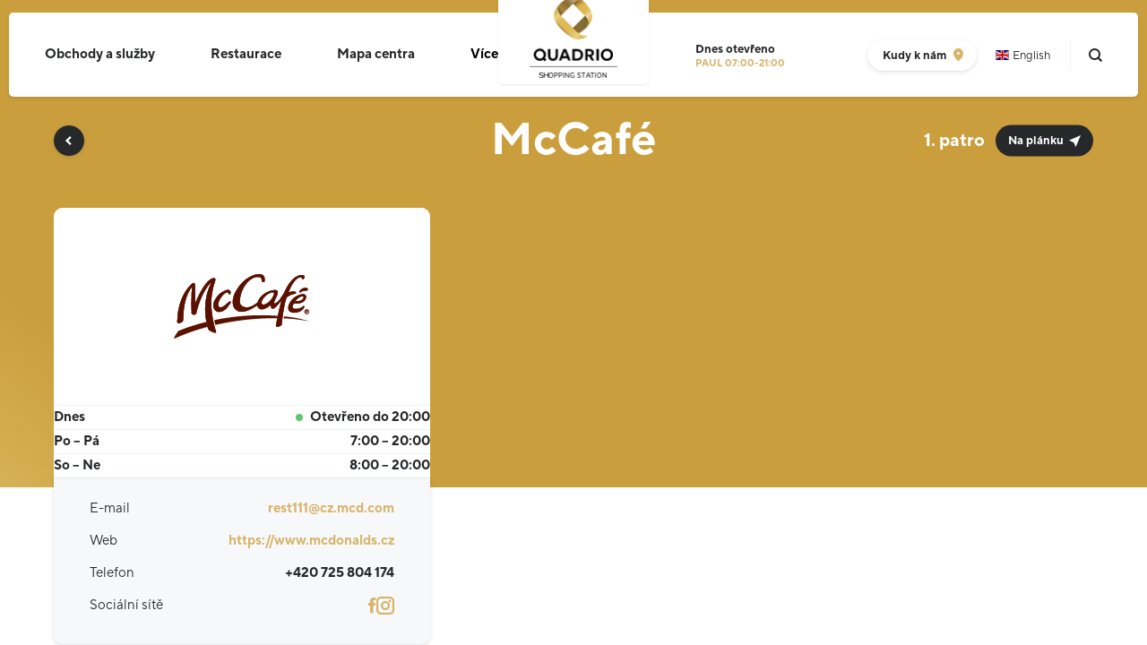

--- FILE ---
content_type: text/html; charset=utf-8
request_url: https://www.quadrio.cz/mccafe
body_size: 9270
content:

<!DOCTYPE html>
<html lang="cs" class="no-js" data-basepath="" data-sentry-dsn="https://af9b864c917849ea93770a19c078ce9a@sentry.giant.cz/5" data-sentry-environment="production">
<head>
    <meta charset="utf-8">
    <meta name="viewport" content="width=device-width, initial-scale=1">

    <title>McCafé | Quadrio</title>

    <style type="text/css">
    :root {
        --color-primary: #D7B469;
        --footer-color: #808387;
        --footer-background: #111111;
        --footer-background-secondary: #000000;
        --footer-nav-secondary: #808387;
        --footer-portofolio: #616165;
        --nav-background: #242222;
        --button-color: #010103;
        --button-background: #010103;
        --cookie-button-border: #010103;
        --visual-background: linear-gradient(218.17deg, #CA9E3D 86.04%, #EDD384 124.84%);
        --selection-color: #D7B469;
        --homepage-cta: #D7B469;
        --homepage-cta-button: #D7B469;
        --button-shadow: rgba(1, 1, 3, .25);
        --cookie-text: #27282A;
        --multi-alert-color: #FFFFFF;
        --multi-alert-background: #010103;
    }
    </style>

    <link rel="stylesheet" href="/assets/frontend/css/main.min.1769773426.css">
    <link rel="stylesheet" href="/assets/quadrio/css/main.min.1769773426.css">
    <link rel="apple-touch-icon" sizes="180x180" href="/assets/quadrio/img/favicons/apple-touch-icon.1765184383.png">
    <link rel="icon" type="image/png" sizes="32x32" href="/assets/quadrio/img/favicons/favicon-32x32.1765184383.png">
    <link rel="icon" type="image/png" sizes="16x16" href="/assets/quadrio/img/favicons/favicon-16x16.1765184383.png">
    <link rel="manifest" href="/assets/quadrio/img/favicons/site.webmanifest">
    <link rel="mask-icon" href="/assets/quadrio/img/favicons/safari-pinned-tab.1765184383.svg" color="#00B4C3">
    <link rel="shortcut icon" href="/assets/quadrio/img/favicons/favicon.1765184383.ico">


    <meta name="msapplication-TileColor" content="#ffffff">
    <meta name="msapplication-config" content="/assets/quadrio/img/favicons/browserconfig.xml">
    <meta name="theme-color" content="#ffffff">

    <meta property="og:title" content="McCafé | Quadrio">
    <meta property="og:type" content="website">

        <meta property="og:image" content="https://www.quadrio.cz/assets/quadrio/img/og.png">







        <meta name="description" content="">

        <link rel="canonical" href="https://www.quadrio.cz/mccafe">
                <link rel="alternate" href="https://www.quadrio.cz/mccafe" hreflang="cs">
                <link rel="alternate" href="https://www.quadrio.cz/en/tenants/detail/4026" hreflang="en">
            <link rel="alternate" href="https://www.quadrio.cz/mccafe" hreflang="x-default">
        

        <script type="application/ld+json">
            {"@context":{"@vocab":"http:\/\/schema.org\/","@language":"cs"},"@type":"Store","name":"McCaf\u00e9","description":"Hled\u00e1te m\u00edsto, kde si vychutnat kvalitn\u00ed brazilskou k\u00e1vu, p\u0159ipravenou zku\u0161en\u00fdm baristou, delikatesn\u00ed dezert nebo prost\u011b jen klidn\u00e9 posezen\u00ed v&nbsp;hektick\u00e9m dni? Pak je kav\u00e1rna McCaf\u00e9 ide\u00e1ln\u00ed volbou. Kav\u00e1rna se nach\u00e1z\u00ed vedle restaurace McDonald\u2019s a&nbsp;krom\u011b standardn\u00edch produkt\u016f nab\u00edz\u00ed tak\u00e9 samostatn\u00e9 posezen\u00ed.\n","url":"https:\/\/www.quadrio.cz\/mccafe","address":{"@type":"PostalAddress","streetAddress":"Sp\u00e1len\u00e1 2121\/22","addressLocality":"Praha 1 - Nov\u00e9 M\u011bsto","postalCode":"110 00","addressCountry":"CZ"},"openingHours":["Mo 7:00-20:00","Tu 7:00-20:00","We 7:00-20:00","Th 7:00-20:00","Fr 7:00-20:00","Sa 8:00-20:00","Su 8:00-20:00"],"telephone":"+420 725 804 174","sameAs":"https:\/\/www.mcdonalds.cz","department":"Gastronomie & delikatesy","location":{"@type":"Place","name":"Quadrio"}}
        </script>

    <script>
        window.dataLayer = window.dataLayer || []
        function gtag() {
            dataLayer.push(arguments)
        }

        (function() {
            var consent = {
                ad_storage: 'denied',
                analytics_storage: 'denied',
                functionality_storage: 'denied',
                personalization_storage: 'denied',
                security_storage: 'granted',
                ad_user_data: 'denied',
                ad_personalization: 'denied',
            }
            var values = document.cookie.match(/(?:^| )gCookieConsent=([^;]*)/)
            if (values && values[1]) {
                var settings = JSON.parse(decodeURIComponent(values[1]))
                consent.ad_storage = settings.ads ? 'granted' : 'denied'
                consent.analytics_storage = settings.stats ? 'granted' : 'denied'
                consent.functionality_storage = settings.prefs ? 'granted' : 'denied'
                consent.personalization_storage = settings.prefs ? 'granted' : 'denied'
                consent.ad_user_data = settings.ads ? 'granted' : 'denied'
                consent.ad_personalization = settings.ads ? 'granted' : 'denied'
            } else {
                consent.wait_for_update = 5000
            }
            gtag('consent', 'default', consent)
            gtag('set', 'ads_data_redaction', true)
            gtag({
                event: 'default_consent',
            })
        })();

        var GC_DEFAULT_STATE = true;

        ;(function (w, d, s, l) {
            w[l] = w[l] || []
            w[l].push()
            var f = d.getElementsByTagName(s)[0],
                j = d.createElement(s)
            j.async = true
            j.src = 'https://cookies.giant.cz/assets/consent/js/loader.min.js'
            f.parentNode.insertBefore(j, f)
        })(window, document, 'script', 'dataLayer')
    </script>




    

    <script>
        document.documentElement.classList.remove('no-js')
        document.documentElement.classList.add('js')
        var FORCE_NATIVE_SCROLL = false
        var GCP_KEY = 'AIzaSyDO1X0l0naI4y151Cknp5mutrdt24qx8v0'
    </script>


    <!-- Google Tag Manager -->
    <script>(function(w,d,s,l,i){w[l]=w[l]||[];w[l].push({'gtm.start':
    new Date().getTime(),event:'gtm.js'});var f=d.getElementsByTagName(s)[0],
    j=d.createElement(s),dl=l!='dataLayer'?'&l='+l:'';j.async=true;j.src=
    'https://www.googletagmanager.com/gtm.js?id='+i+dl;f.parentNode.insertBefore(j,f);
    })(window,document,'script','dataLayer','GTM-PKSZ49F');</script>
    <!-- End Google Tag Manager -->

    </head>

<body class="store-DetailPage store-DetailPage-en " data-component="VisitLog">

<header class="Header" data-component="FixableHeader">
    <div class="Header-body">
        <div class="Header-content">
            <div class="Header-logoSlot">
                <a class="Header-logo" href="/">
    <img
        src="/assets/quadrio/img/logo-quadrio@0_5x.1765184383.png"
        srcset="/assets/quadrio/img/logo-quadrio.1765184383.png 2x"
        alt="QUADRIO SHOPPING STATION">
                </a>
            </div>

            <div class="Header-navSlot">
                <nav class="Nav" id="nav" data-log-region="navigation">
                    <div class="Nav-content">
                                <a href="/obchody" class="Nav-link">Obchody a služby</a>
                                <a href="/gastronomie-delikatesy" class="Nav-link">Restaurace</a>
                                <a href="/mapa-centra" class="Nav-link">Mapa centra</a>
                            <span class="Nav-link Nav-link--more">
                                <button type="button" class="Nav-dropdownToggle"><span>Více</span><span class="Nav-dropdownToggleIcon"></span></button>

                                <div class="Nav-dropdown">
                                        <a href="/o-nas" class="Nav-link">O nás</a>
                                        <a href="/gastro-zona" class="Nav-link">Gastro zóna</a>
                                        <a href="/kafka4-gallery" class="Nav-link">Kafka gallery</a>
                                        <a href="/socha-franze-kafky" class="Nav-link">Socha Franze Kafky</a>
                                        <a href="/akce-novinky" class="Nav-link">Akce a novinky</a>
                                        <a href="/kontakty" class="Nav-link">Kontakty</a>
                                        <a href="/kancelare" class="Nav-link">Kanceláře</a>
                                        <a href="/kariera" class="Nav-link">Kariéra</a>
                                </div>
                            </span>
                    </div>
                </nav>
            </div>

            <div class="Header-toolsSlot">
                    <a class="OpenStatus" href="/kontakty#oteviraci-doba">
                            <h3 class="OpenStatus-title">
                                Dnes
                                <b>otevřeno</b>
                            </h3>
                            <ul class="OpenStatus-list" data-component="OpeningHours">
                                    <li class="OpenStatus-item" data-ref="item">PAUL 07:00-21:00</li>
                                    <li class="OpenStatus-item" data-ref="item">Nákupní galerie 08:00-21:00</li>
                                    <li class="OpenStatus-item" data-ref="item">Starbucks 08:00-21:00</li>
                                    <li class="OpenStatus-item" data-ref="item">dm drogerie 07:00-21:00</li>
                                    <li class="OpenStatus-item" data-ref="item">Food Level 07:00-23:00</li>
                                    <li class="OpenStatus-item" data-ref="item">McCafé 07:30-21:00</li>
                                    <li class="OpenStatus-item" data-ref="item">McDonald´s 07:00-23:00</li>
                                    <li class="OpenStatus-item" data-ref="item">Restaurace AROMA 10:00-23:00</li>
                                    <li class="OpenStatus-item" data-ref="item">Restaurace Vapiano 11:00-21:00</li>
                                    <li class="OpenStatus-item" data-ref="item">Delmart Market 07:00-22:00</li>
                                    <li class="OpenStatus-item" data-ref="item">La Formaggeria 08:00-20:00</li>
                            </ul>
                    </a>


                    <a class="TinyButton TinyButton--header smwMax:hidden" href="/kontakty">
                        <span class="TinyButton-content">Kudy k&nbsp;nám</span>
                        <span class="Icon Icon--pin" aria-hidden="true"></span>
                    </a>


    <div class="LangText" id="languages">
        <a data-no-swup href="/mccafe" class="LangText-item LangText--cs is-active"><span>Česky</span></a>
        <a data-no-swup href="/en/tenants/detail/4026" class="LangText-item LangText--en"><span>English</span></a>
    </div>


                <span class="Header-separator"></span>

                <a class="search-Toggle" data-component="SearchOpener" href="/vyhledavani">
                    <span class="search-Toggle-label">Vyhledávání&hellip;</span>
                </a>
            </div>

            <button type="button" class="Hamburger" data-component="MobileNavOpener" aria-label="Otevřít mobilní navigaci">
                <span class="Hamburger-content">
                    <span class="Hamburger-line"></span>
                    <span class="Hamburger-line"></span>
                    <span class="Hamburger-line"></span>
                </span>
            </button>
        </div>
    </div>
</header>

    <div class="scroll-Container" data-component="Page">
        <div class="scroll-Container-inner">
            <div class="VisualBackground VisualBackground--ghost" data-component="VisualBackgroundGhost" aria-hidden="true">
                <div class="Container">
                    <div class="PageHeader">
                        <div class="PageHeader-title">&nbsp;</div>
                    </div>
                </div>
            </div>

            <div class="scroll-Container-content"  id="swup">
                <div class="PageWrapper">


<main>
    <div class="VisualBackground" data-component="VisualBackground" data-log-region="tenant-detail">
        <div class="Container Container--half">
            <div class="store-Header">
                <div class="store-Header-body">
                    <a class="store-Header-control" title="Zpět" href="/obchody"></a>
                    <h1 class="store-Header-title"><span>McCafé</span></h1>
                    <p class="store-Floor">
                        
                                <a class="store-Floor-link" href="/mapa-centra#store-4021">
                                    <span class="store-Floor-number"><span>1.</span></span>
                                    <span class="store-Floor-label">Na plánku</span>
                                </a>
                    </p>
                </div>
                <div class="store-Header-spacer"></div>
            </div>
        </div>
    </div>

    <div class="Section Section--appended Section--VisualBackground" data-log-region="tenant-detail">
        <div class="Container store-Info">
            <div class="store-Info-layout">
                <div class="store-PhotoSlider is-first" data-component="PhotoSlider" data-options='{ "wrapAround": false }'>
                    <div class="store-PhotoSlider-body">
                        <div class="store-PhotoSlider-content" data-ref="content">
                                <div class="store-PhotoSlider-item" data-ref="slide">
                                    <div class="store-PhotoSlider-image">
                                        <img
                                            src="/data/tenants-store-10/2025-10/75/img-0862-2.940x620.exact.q85.jpg"
                                            srcset="/data/tenants-store-10/2025-10/75/img-0862-2.940x620.exact.q85.jpg 940w, /data/tenants-store-10/2025-10/75/img-0862-2.1880x1240.exact.q85.jpg 1880w"
                                            width="940"
                                            sizes="(max-width: 47.9375em) 100vw, 940px"
                                            height="620" alt="">
                                    </div>
                                </div>
                        </div>
                    </div>
                    <button class="store-PhotoSlider-buttonNext" type="button" data-ref="buttonNext">Další</button>
                    <button class="store-PhotoSlider-buttonPrevious" type="button" data-ref="buttonPrev">Předchozí</button>
                </div>

                <div class="store-Info-wrapper">
                    <div class="store-Info-header">
                        <ul class="store-Info-labels">
                        </ul>

                        <span class="store-Info-imageWrapper">
                                <img
                                    class="store-Info-logo"
                                    src="/data/tenants-svg/e6/mccafe.svg"
                                    alt="McCafé">
                        </span>

                        <ul class="store-Info-list">
<li class="store-Info-openage">
    <span>Dnes</span>
    <span class="store-Info-open">
                Otevřeno do
                20:00
    </span>
</li>
                                <li class="store-Info-openage"><span>Po&nbsp;&ndash;&nbsp;Pá</span><span>7:00&nbsp;&ndash;&nbsp;20:00</span></li>
                                <li class="store-Info-openage"><span>So&nbsp;&ndash;&nbsp;Ne</span><span>8:00&nbsp;&ndash;&nbsp;20:00</span></li>
                        </ul>

                        <div class="store-Contact">
                            <div class="store-Contact-wrapper">
                                <ul class="store-Contact-list">
                                    <li class="store-Contact-item">
                                        <span class="store-Contact-title">E-mail</span>
                                        <a class="store-Contact-item--link" href="mailto:rest111@cz.mcd.com">rest111@cz.mcd.com</a>
                                    </li>
                                    <li class="store-Contact-item">
                                        <span class="store-Contact-title">Web</span>
                                        <a class="store-Contact-item--link" target="_blank" href="https://www.mcdonalds.cz">https://www.mcdonalds.cz</a>
                                    </li>
                                    <li class="store-Contact-item">
                                        <span class="store-Contact-title">Telefon</span>
                                        <a class="store-Contact-item--link" href="tel:00420725804174">+420 725 804 174</a>
                                    </li>
                                    <li class="store-Contact-item">
                                        <span class="store-Contact-title">Sociální sítě</span>

                                            <div class="store-Social">
                                                <a href="https://www.facebook.com/McDonalds.CZ"><span class="Icon Icon--facebook" aria-hidden="true"></span></a>
                                                <a href="https://www.instagram.com/mcdonalds.cz/"><span class="Icon Icon--instagram" aria-hidden="true"></span></a>
                                            </div>
                                    </li>
                                </ul>
                            </div>
                        </div>
                    </div>
                </div>
            </div>
        </div>
    </div>


    <section class="Section Section--appended">
        <div class="Container">
            <div class="store-Description ContentReveal" data-component="ContentReveal" data-threshold="300">
                <div class="Text" data-ref="ContentReveal:target">
                    <h2 class="section-Title section-Title--middleStick">Informace o&nbsp;obchodě</h2>
                    <p>Hledáte místo, kde si vychutnat kvalitní brazilskou kávu, připravenou zkušeným baristou, delikatesní dezert nebo prostě jen klidné posezení v&nbsp;hektickém dni? Pak je kavárna McCafé ideální volbou. Kavárna se nachází vedle restaurace McDonald’s a&nbsp;kromě standardních produktů nabízí také samostatné posezení.</p>

                </div>
                <button type="button" class="TinyButton" data-ref="ContentReveal:toggle">
                    <span class="TinyButton-content">Celý text</span>
                    <div class="Icon Icon--caretUp" aria-hidden="true"></div>
                </button>
            </div>
        </div>
    </section>




    <div class="store-Directory " data-log-region="tenant-detail">
        <section class="Section">
            <div class="Container">
                <span class="store-Directory-subtitle">Další z&nbsp;kategorie</span>
                <h2 class="u-contents"><a class="section-Title" href="/gastronomie-delikatesy">Gastronomie &amp; delikatesy</a></h2>
                <div class="store-Directory-content">
                    <ul class="store-Directory-list ">
                            <li class="store-Directory-item"><a href="/aroma">AROMA</a></li>
                            <li class="store-Directory-item"><a href="/bombay-express">Bombay Express</a></li>
                            <li class="store-Directory-item"><a href="/costa-coffee-4480">Costa Coffee kavárna</a></li>
                            <li class="store-Directory-item"><a href="/deli-farm">DELI FARM</a></li>
                            <li class="store-Directory-item"><a href="/delmart-bistro">Delmart Brasserie</a></li>
                            <li class="store-Directory-item"><a href="/fruitisimo">Fruitisimo</a></li>
                            <li class="store-Directory-item"><a href="/fumi-sushi">Fumi Sushi</a></li>
                            <li class="store-Directory-item"><a href="/https-www-grizly-cz">Grizly</a></li>
                            <li class="store-Directory-item"><a href="/la-formaggeria">La Formaggeria</a></li>
                            <li class="store-Directory-item"><a href="/lees-tea">Lee´s Tea</a></li>
                            <li class="store-Directory-item"><a href="/loving-hut">Loving Hut</a></li>
                            <li class="store-Directory-item"><a href="/mcdonalds">McDonald´s</a></li>
                            <li class="store-Directory-item"><a href="/www-ohdeerbakery-cz">OhDeer</a></li>
                            <li class="store-Directory-item"><a href="/ovocny-svetozor">Ovocný Světozor</a></li>
                            <li class="store-Directory-item"><a href="/oxalis">Oxalis</a></li>
                            <li class="store-Directory-item"><a href="/paul">PAUL</a></li>
                            <li class="store-Directory-item"><a href="/spicymama">SpicyMama</a></li>
                            <li class="store-Directory-item"><a href="/starbucks">Starbucks</a></li>
                            <li class="store-Directory-item"><a href="/https-www-instagram-com-takumiquadrio-prague">Takumi Quadrio Prague</a></li>
                            <li class="store-Directory-item"><a href="/tchibo">Tchibo</a></li>
                            <li class="store-Directory-item"><a href="/trdlokafe-bez-kafe">Trdlokafe bez kafe</a></li>
                            <li class="store-Directory-item"><a href="/https-www-ugo-cz">UGO</a></li>
                            <li class="store-Directory-item"><a href="/vapiano">Vapiano</a></li>
                    </ul>
                </div>
                <a class="Button store-Directory-button" href="/gastronomie-delikatesy">
                    <span class="Button-content">Přejít na kategorii</span>
                </a>
            </div>
        </section>
    </div>
</main>


                </div>
            </div>
        </div>

        <div class="scroll-Container-footer">
<div class="newsletter-Section" role="region" aria-label="Přihlášení k odběru novinek">
    <div id="newsletter-spacer">
        <div class="newsletter-Section-spacer newsletter-Section-spacer--dark"></div>
    </div>
    <div class="newsletter-Section-bg">
        <div class="Container"  id="snippet--newsletterForm">
            <div class="newsletter-Section-body" id="footerNewsletter">
                <form class="newsletter-Form ajax" aria-label="Formulář přihlášení k odběru novinek" action="/mccafe" method="post" id="frm-newsletterCreateForm">
                    <h2 class="Beta newsletter-Section-title">Mám zájem o odběr novinek</h2>
                    <label class="Checkbox">
                        <input class="Checkbox-input" type="checkbox" name="gdpragreement" id="frm-newsletterCreateForm-gdpragreement" required data-nette-rules='[{"op":":filled","msg":"Prosím, potvrďte souhlas se zpracováním osobních údajů."}]'>
                        <span class="Checkbox-placeholder"></span>
                        <span class="Checkbox-label">Uděluji souhlas se zpracováním osobních údajů za účelem <a target="_blank" data-no-swup href="/souhlas-zasilani-obchodnich-sdeleni">zasílání obchodního sdělení</a>.</span>
                    </label>
                    <div class="newsletter-Section-form">
                        <div data-component="FormNewsletter" class="newsletter-Form-body">

                            <input class="newsletter-Form-input" placeholder="Zadejte prosím váš email" autocomplete="email" aria-label="E-mail" data-ref="input" type="email" name="email" id="frm-newsletterCreateForm-email" required data-nette-rules='[{"op":":filled","msg":"Pole E-mail je povinné"},{"op":":email","msg":"Zadejte, prosím, platný e-mail"}]'>
                            <div class="newsletter-Form-error" data-ref="error"></div>
                            <div class="Antispam">
                                <label for="frm-newsletterCreateForm-gagreeurl">Ponechte prázdné</label>
                                <input type="text" name="gagreeurl" class="anti" autocomplete="off" id="frm-newsletterCreateForm-gagreeurl" data-nette-rules='[{"op":":equal","msg":"Toto pole musí zůstat prázdné.","arg":""}]'>
                            </div>
                            <noscript data-component="Antispam" class="Antispam-noscript">
                                <div class="FormItem FormItem--full">
                                    <div class="Input">
                                        <div class="Input-content">
                                            <input class="Input-input anti-fill" type="text" name="agreeemail" id="frm-newsletterCreateForm-agreeemail" required data-nette-rules='[{"op":":filled","msg":"Zadejte slovo quadrio"},{"op":":equal","msg":"Zadejte slovo quadrio","arg":"quadrio"}]'>
                                            <label for="agreeemail" class="Input-label"><span class="Input-labelContent">Zadejte slovo <strong>quadrio</strong></span></label>
                                            <label for="agreeemail" class="Input-label Input-label--mirror"><span class="Input-labelContent">Zadejte slovo <strong>quadrio</strong></span></label>
                                        </div>
                                    </div>
                                </div>
                            </noscript>
                            <button type="submit" class="Button newsletter-Form-button" name="_submit" value="Odebírat">
                                <span class="Button-content">Odebírat</span>
                            </button>
                        </div>
                    </div>
<input type="hidden" name="_token_" value="0hfem19nuaUgnEz06U8DNZuPogIu5jSzEIy1c="><input type="hidden" name="_do" value="newsletterCreateForm-submit">                </form>
            </div>
        </div>
    </div>
</div>


<footer class="footer-Base" data-log-region="footer">
    <div class="footer-Base-body">
        
        <div class="Container">
            <div class="footer-Base-content">
                <div class="footer-Base-block footer-Base-block--social">
                    <div class="footer-Social">
                        <h2 class="footer-Social-title Beta">Sociální sítě</h2>
                        <ul class="footer-Social-list">
                                <li class="footer-Social-item">
                                    <a href="https://www.facebook.com/centrumquadrio" class="footer-Social-link" target="_blank" rel="noopener noreferrer">
                                        <span class="Icon Icon--facebook" aria-hidden="true"></span>
                                        <span class="footer-Social-handle">Facebook</span>
                                    </a>
                                </li>
                                <li class="footer-Social-item">
                                    <a href="https://www.instagram.com/quadrio_shopping_station/" class="footer-Social-link" target="_blank" rel="noopener noreferrer">
                                        <span class="Icon Icon--instagram" aria-hidden="true"></span>
                                        <span class="footer-Social-handle">Instagram</span>
                                    </a>
                                </li>
                                <li class="footer-Social-item">
                                    <a href="https://www.tripadvisor.cz/Attraction_Review-g274707-d7767188-Reviews-Statue_of_Franz_Kafka-Prague_Bohemia.html" class="footer-Social-link" target="_blank" rel="noopener noreferrer">
                                        <span class="Icon Icon--tripadvisor" aria-hidden="true"></span>
                                        <span class="footer-Social-handle">Tripadvisor</span>
                                    </a>
                                </li>
                        </ul>
                    </div>
                </div>

                <div class="footer-Base-block footer-Base-block--links">
                    <div class="footer-Nav">
                        <h2 class="footer-Nav-title footer-Title Beta">Quadrio</h2>
                        <div class="footer-Nav-wrapper">
                            <ul class="footer-Nav-list footer-Nav-list--primary">
                                                                        <li class="footer-Nav-item">
                                        <a
                                            href="/obchody"
                                            class="footer-Nav-link"
                                            
                                        >
                                            Obchody a služby
                                        </a>
                                    </li>
                                                                        <li class="footer-Nav-item">
                                        <a
                                            href="/gastronomie-delikatesy"
                                            class="footer-Nav-link"
                                            
                                        >
                                            Restaurace
                                        </a>
                                    </li>
                                                                        <li class="footer-Nav-item">
                                        <a
                                            href="/mapa-centra"
                                            class="footer-Nav-link"
                                            
                                        >
                                            Mapa centra
                                        </a>
                                    </li>
                                                                        <li class="footer-Nav-item">
                                        <a
                                            href="/o-nas"
                                            class="footer-Nav-link"
                                            
                                        >
                                            O nás
                                        </a>
                                    </li>
                                                                        <li class="footer-Nav-item">
                                        <a
                                            href="/gastro-zona"
                                            class="footer-Nav-link"
                                            
                                        >
                                            Gastro zóna
                                        </a>
                                    </li>
                                                                        <li class="footer-Nav-item">
                                        <a
                                            href="/kontakty"
                                            class="footer-Nav-link"
                                            
                                        >
                                            Kontakty
                                        </a>
                                    </li>
                            </ul>
                            <ul class="footer-Nav-list">
                                                                        <li class="footer-Nav-item">
                                        <a
                                            href="/kafka4-gallery"
                                            class="footer-Nav-link"
                                            
                                        >
                                            Kafka gallery
                                        </a>
                                    </li>
                                                                        <li class="footer-Nav-item">
                                        <a
                                            href="/socha-franze-kafky"
                                            class="footer-Nav-link"
                                            
                                        >
                                            Socha Franze Kafky
                                        </a>
                                    </li>
                                                                        <li class="footer-Nav-item">
                                        <a
                                            href="/akce-novinky"
                                            class="footer-Nav-link"
                                            
                                        >
                                            Akce a novinky
                                        </a>
                                    </li>
                                                                        <li class="footer-Nav-item">
                                        <a
                                            href="/kancelare"
                                            class="footer-Nav-link"
                                            
                                        >
                                            Kanceláře
                                        </a>
                                    </li>
                                                                        <li class="footer-Nav-item">
                                        <a
                                            href="/kariera"
                                            class="footer-Nav-link"
                                            
                                        >
                                            Kariéra
                                        </a>
                                    </li>
                            </ul>
                            <ul class="footer-Nav-list footer-Nav-list--secondary">
                                <li class="footer-Nav-item">
                                    <a target="_blank" href="/admin-cpi/">Přihlášení pro nájemce</a>
                                </li>
                                <li class="footer-Nav-item">
                                    <a href="/cookies">Cookies</a>
                                </li>
                                <li class="footer-Nav-item">
                                    <a href="/pravidla-provozovani-internetovych-stranek">Pravidla provozování internetových stránek</a>
                                </li>

                            </ul>
                        </div>
                    </div>
                </div>

                <div class="footer-Base-block footer-Base-block--copyright">
                    <p>
                        2026 &copy; CPI Národní, s.r.o.
                    </p>
                </div>
                <div class="footer-Base-block footer-Base-block--giant">
                    <p>
                        <a href="http://www.giant.cz" target="_blank" class="footer-Giant" title="Giant">
                            Made by <span class="footer-Giant-label"><span>Giant</span></span>
                        </a>
                    </p>
                </div>
            </div>
        </div>


    </div>

<article class="footer-Portfolio" data-component="FooterPortfolio">
    <div class="footer-Portfolio-wrapper" data-component="FooterFixedPortfolio">
        <div class="footer-Portfolio-inner" data-ref="FooterFixedPortfolio:content">
            <div class="Container">
                <h3 class="footer-Title footer-Portfolio-title Beta">V našich centrech jste srdečně vítáni</h3>
                <button class="footer-Portfolio-button" type="button" data-ref="button">Všechna naše obchodní centra</button>
                <div class="footer-Portfolio-items" data-ref="body">
                    <div class="footer-Portfolio-body">
                        <article class="footer-Portfolio-group footer-Portfolio-group--size5">
                            <h3 class="footer-Portfolio-groupTitle">Praha</h3>
                            <ul class="footer-Portfolio-list">
                                <li class="footer-Portfolio-item">
                                    <a href="https://www.quadrio.cz" class="footer-Portfolio-link footer-Portfolio-link--quadrio"><span class="u-visuallyHidden">Shopping Station Quadrio</span></a>
                                </li>
                                <li class="footer-Portfolio-item">
                                    <a href="https://www.ncfenix.cz" class="footer-Portfolio-link footer-Portfolio-link--ncfenix"><span class="u-visuallyHidden">Nákupní centrum NC Fenix</span></a>
                                </li>
                                <li class="footer-Portfolio-item">
                                    <a href="https://www.vivohostivar.cz" class="footer-Portfolio-link footer-Portfolio-link--vivo"><span class="u-visuallyHidden">Vivo! Shopping Center</span></a>
                                </li>
                                <li class="footer-Portfolio-item">
                                    <a href="https://www.ocspektrum.cz" class="footer-Portfolio-link footer-Portfolio-link--ocspektrum"><span class="u-visuallyHidden">OC Spektrum Průhonice</span></a>
                                </li>
                                <li class="footer-Portfolio-item">
                                    <a href="https://www.zlatyandel.cz" class="footer-Portfolio-link footer-Portfolio-link--zlatyAndel"><span class="u-visuallyHidden">Zlatý Anděl</span></a>
                                </li>
                            </ul>
                        </article>
                        <article class="footer-Portfolio-group footer-Portfolio-group--size1">
                            <h3 class="footer-Portfolio-groupTitle">Plzeň</h3>
                            <ul class="footer-Portfolio-list">
                                <li class="footer-Portfolio-item">
                                    <a href="https://www.olympiaplzen.cz" class="footer-Portfolio-link footer-Portfolio-link--olympiaplzen"><span class="u-visuallyHidden">Obchodní centrum Olympia Plzeň</span></a>
                                </li>
                            </ul>
                        </article>
                        <article class="footer-Portfolio-group footer-Portfolio-group--size2">
                            <h3 class="footer-Portfolio-groupTitle">České Budějovice</h3>
                            <ul class="footer-Portfolio-list">
                                <li class="footer-Portfolio-item">
                                    <a href="https://www.igycentrum.cz" class="footer-Portfolio-link footer-Portfolio-link--igycentrum"><span class="u-visuallyHidden">IGY Centrum České Budějovice</span></a>
                                </li>
                                <li class="footer-Portfolio-item">
                                    <a href="https://www.geckocb.cz" class="footer-Portfolio-link footer-Portfolio-link--geckocb"><span class="u-visuallyHidden">Géčko Nákupní centrum</span></a>
                                </li>
                            </ul>
                        </article>
                        <article class="footer-Portfolio-group footer-Portfolio-group--size1">
                            <h3 class="footer-Portfolio-groupTitle">Hradec Králové</h3>
                            <ul class="footer-Portfolio-list">
                                <li class="footer-Portfolio-item">
                                    <a href="https://www.futurumhradec.cz" class="footer-Portfolio-link footer-Portfolio-link--futurumhradec"><span class="u-visuallyHidden">Nákupní centrum Futurum Hradec</span></a>
                                </li>
                            </ul>
                        </article>
                        <article class="footer-Portfolio-group footer-Portfolio-group--size1">
                            <h3 class="footer-Portfolio-groupTitle">Liberec</h3>
                            <ul class="footer-Portfolio-list">
                                <li class="footer-Portfolio-item">
                                    <a href="https://www.nisaliberec.cz" class="footer-Portfolio-link footer-Portfolio-link--nisaliberec"><span class="u-visuallyHidden">Obchodní centrum Nisa Liberec</span></a>
                                </li>
                            </ul>
                        </article>
                        <article class="footer-Portfolio-group footer-Portfolio-group--size1">
                            <h3 class="footer-Portfolio-groupTitle">Jihlava</h3>
                            <ul class="footer-Portfolio-list">
                                <li class="footer-Portfolio-item">
                                    <a href="https://www.citypark.cz" class="footer-Portfolio-link footer-Portfolio-link--citypark"><span class="u-visuallyHidden">Nákupní centrum Citypark Jihlava</span></a>
                                </li>
                            </ul>
                        </article>
                        <article class="footer-Portfolio-group footer-Portfolio-group--size1">
                            <h3 class="footer-Portfolio-groupTitle">Teplice</h3>
                            <ul class="footer-Portfolio-list">
                                <li class="footer-Portfolio-item">
                                    <a href="https://www.olympiateplice.cz" class="footer-Portfolio-link footer-Portfolio-link--olympiateplice"><span class="u-visuallyHidden">Olympia Teplice - pro vaše radosti</span></a>
                                </li>
                            </ul>
                        </article>
                        <article class="footer-Portfolio-group footer-Portfolio-group--size2">
                            <h3 class="footer-Portfolio-groupTitle">Mladá Boleslav</h3>
                            <ul class="footer-Portfolio-list">
                                <li class="footer-Portfolio-item">
                                    <a href="https://www.bondycentrum.cz" class="footer-Portfolio-link footer-Portfolio-link--bondy"><span class="u-visuallyHidden">Nákupní centrum Bondy</span></a>
                                </li>
                                <li class="footer-Portfolio-item">
                                    <a href="https://www.olympia-mb.cz" class="footer-Portfolio-link footer-Portfolio-link--olympiamb"><span class="u-visuallyHidden">Nákupní centrum Olympia MB</span></a>
                                </li>
                            </ul>
                        </article>
                        <article class="footer-Portfolio-group footer-Portfolio-group--size1">
                            <h3 class="footer-Portfolio-groupTitle">Brno</h3>
                            <ul class="footer-Portfolio-list">
                                <li class="footer-Portfolio-item">
                                    <a href="https://www.krpolenc.cz" class="footer-Portfolio-link footer-Portfolio-link--krpolenc"><span class="u-visuallyHidden">Královo Pole - Nákupní centrum</span></a>
                                </li>
                            </ul>
                        </article>
                        <article class="footer-Portfolio-group footer-Portfolio-group--size1">
                            <h3 class="footer-Portfolio-groupTitle">Kolín</h3>
                            <ul class="footer-Portfolio-list">
                                <li class="footer-Portfolio-item">
                                    <a href="https://www.futurumkolin.cz" class="footer-Portfolio-link footer-Portfolio-link--futurumkolin"><span class="u-visuallyHidden">Nákupní centrum Futurum Kolín</span></a>
                                </li>
                            </ul>
                        </article>
                    </div>
                </div>
            </div>
        </div>
    </div>
</article>
    
</footer>


        </div>
    </div>

    <nav class="MobileNav" data-component="MobileNav" id="mobile-nav" data-log-region="navigation" aria-label="Mobilní navigace">
        <h3 class="u-visuallyHidden">Mobilní navigace</h3>
        <div class="MobileNav-backdrop"></div>
        <div class="MobileNav-inner" data-ref="inner">
            <div class="MobileNav-content" data-ref="content">
                    <div class="MobileNav-languages">
    <div class="LangText" id="languages">
        <a data-no-swup href="/mccafe" class="LangText-item LangText--cs is-active"><span>Česky</span></a>
        <a data-no-swup href="/en/tenants/detail/4026" class="LangText-item LangText--en"><span>English</span></a>
    </div>
                    </div>
                <ul class="MobileNav-links" id="mobile-nav-content">
                        <li class="MobileNav-item">
                            <a href="/obchody" class="MobileNav-link">
                                <span aria-hidden="true" class="Icon Icon--navShopping"></span>
                                Obchody a služby
                            </a>

                        </li>
                        <li class="MobileNav-item">
                            <a href="/gastronomie-delikatesy" class="MobileNav-link">
                                <span aria-hidden="true" class="Icon Icon--navRestaurant"></span>
                                Restaurace
                            </a>

                        </li>
                        <li class="MobileNav-item">
                            <a href="/mapa-centra" class="MobileNav-link">
                                <span aria-hidden="true" class="Icon Icon--navMap"></span>
                                Mapa centra
                            </a>

                        </li>
                        <li class="MobileNav-item">
                            <a href="/o-nas" class="MobileNav-link">
                                <span aria-hidden="true" class="Icon Icon--navAbout"></span>
                                O nás
                            </a>

                        </li>
                        <li class="MobileNav-item">
                            <a href="/gastro-zona" class="MobileNav-link">
                                <span aria-hidden="true" class="Icon Icon--navRestaurant"></span>
                                Gastro zóna
                            </a>

                        </li>
                        <li class="MobileNav-item">
                            <a href="/kafka4-gallery" class="MobileNav-link">
                                <span aria-hidden="true" class="Icon Icon--navInfo"></span>
                                Kafka gallery
                            </a>

                        </li>
                        <li class="MobileNav-item">
                            <a href="/socha-franze-kafky" class="MobileNav-link">
                                <span aria-hidden="true" class="Icon Icon--navInfo"></span>
                                Socha Franze Kafky
                            </a>

                        </li>
                        <li class="MobileNav-item">
                            <a href="/akce-novinky" class="MobileNav-link">
                                <span aria-hidden="true" class="Icon Icon--navEvents"></span>
                                Akce a novinky
                            </a>

                        </li>
                        <li class="MobileNav-item">
                            <a href="/kontakty" class="MobileNav-link">
                                <span aria-hidden="true" class="Icon Icon--navContact"></span>
                                Kontakty
                            </a>

                        </li>
                        <li class="MobileNav-item">
                            <a href="/kancelare" class="MobileNav-link">
                                <span aria-hidden="true" class="Icon Icon--navOffices"></span>
                                Kanceláře
                            </a>

                        </li>
                        <li class="MobileNav-item">
                            <a href="/kariera" class="MobileNav-link">
                                <span aria-hidden="true" class="Icon Icon--navCareer"></span>
                                Kariéra
                            </a>

                        </li>
                </ul>
            </div>
            <button type="button" class="MobileNav-close" data-ref="close" title="Zavřít">
                <span class="Icon Icon--crossThin" aria-hidden="true"></span>
            </button>
        </div>
    </nav>

    <section class="search-Layer" data-component="SearchLayer" id="search-layer" data-log-region="search">
        <h2 class="u-visuallyHidden" id="search-layer-title">Vyhledávání</h2>
        <div class="search-Layer-background" data-ref="background"></div>
        <div class="search-Layer-header">
            <form class="search-Form search-Form" data-url="/" data-ref="form" aria-labelledby="search-layer-title" action="/mccafe" method="get" id="frm-searchForm">
                <button type="submit" class="search-Form-submit" name="_submit" value="Vyhledat">
                    Vyhledat
                    <span class="Icon Icon--search" aria-hidden="true"></span>
                </button>
                <input placeholder="Co chcete hledat?" aria-label="Co chcete hledat?" class="search-Form-input" data-ref="input" autocomplete="off" type="text" name="query" id="frm-searchForm-query">
<input type="hidden" name="do" value="searchForm-submit"><!--[if IE]><input type=IEbug disabled style="display:none"><![endif]-->
            </form>
            <button type="button" class="Control" data-ref="closeButton">
                <span class="Icon Icon--crossTiny" aria-hidden="true"></span>
                <span class="u-visuallyHidden">Zavřít</span>
            </button>
        </div>
        <div class="search-Layer-content" data-ref="content">
            <div class="Container">
                <div class="search-Results search-Results--inContent">
                    <div class="search-Results-term" data-ref="term">
                        <div class="search-Term">
                            <div class="search-Term-content">
                                <div class="Text"></div>
                            </div>
                        </div>
                    </div>
                    <div class="search-Results-block search-Results-block--stores" data-ref="result" data-type="stores">
                        <h2 class="search-Results-title" data-ref="title">Obchody &amp; služby</h2>
                        <ul class="search-Results-list" data-ref="content">
                        </ul>
                        <script type="text/x-template" data-ref="template">
                            <li class="search-Results-item">
                                <a href="{url}" class="store-SearchCard">
                                    <span class="store-SearchCard-title">{title}</span>
                                    <span class="store-SearchCard-logo">
                                        {* mas rozmery 100x50 *}
                                        {image}
                                    </span>
                                    <div class="store-SearchCard-tagged">
                                        <span class="store-SearchCard-tag" data-if="{giftCard}"><span class="Icon Icon--giftCard" aria-hidden="true"></span>{giftCard}</span>
                                        <span class="store-SearchCard-tag" data-if="{events}"><span class="Icon Icon--tag" aria-hidden="true"></span>{events}</span>
                                    </div>
                                </a>
                            </li>
                        </script>
                    </div>
                    <div class="search-Results-block search-Results-block--fulltext" data-ref="result" data-type="fulltext">
                        <h2 class="search-Results-title">Fulltext</h2>
                        <ul class="search-Results-list search-Results-list--wide" data-ref="content">
                        </ul>
                        <script type="text/x-template" data-ref="template">
                            <li class="search-Results-item">
                                <a href="{url}" class="article-SearchCard">
                                    <h3 class="article-SearchCard-title">{title}</h3>
                                    <p class="article-SearchCard-content">{content}</p>
                                </a>
                            </li>
                        </script>
                    </div>
               </div>
               <div class="search-NoResult" data-ref="noResult">
                   <div class="search-NoResult-content" data-ref="content">
                   </div>
                   <script type="text/x-template" data-ref="template">
                       <div class="Text">
                            <p>
                                Na zadaný dotaz jsme nic nenašli. Zkuste to prosím ještě jednou přes rozcestník.
                            </p>
                       </div>
                   </script>
               </div>
           </div>
        </div>
    </section>

    <div id="modals">
    </div>

    <div class="Modal news-Modal is-pure" data-component="Modal" id="news-modal">
        <div class="Modal-background" data-ref="Modal:background"></div>
        <div class="Modal-layer is-active" data-ref="Modal:layer">
            <div class="Modal-inner" data-ref="Modal:inner">
                <div class="Modal-content" data-ref="Modal:content">
                    <div class="Modal-text" data-ref="Modal:text">

                    </div>
                    <button type="button" class="Modal-close" data-ref="Modal:closeButton">Zavřít</button>
                </div>
            </div>
        </div>
    </div>

    <div class="Modal job-Modal is-pure" data-component="Modal" id="job-modal">
        <div class="Modal-background" data-ref="Modal:background"></div>
        <div class="Modal-layer is-active" data-ref="Modal:layer">
            <div class="Modal-inner" data-ref="Modal:inner">
                <div class="Modal-content" data-ref="Modal:content">
                    <div class="Modal-text" data-ref="Modal:text">

                    </div>
                    <button type="button" class="Modal-close" data-ref="Modal:closeButton">Zavřít</button>
                </div>
            </div>
        </div>
    </div>

    <div class="Sidebar" data-component="Sidebar" id="map-sidebar">
        <div class="Sidebar-background" data-ref="background"></div>
        <div class="Sidebar-inner">
            <div class="Sidebar-content" data-ref="content">
            </div>
            <button type="button" title="Zavřít" class="Sidebar-close" data-ref="close">
                <span class="Icon Icon--crossTiny" aria-hidden="true"></span>
            </button>
        </div>
    </div>










<div id="modal-newsletter" data-component="Modal" class="Modal">
    <div class="Modal-background" data-ref="Modal:background"></div>
    <div class="Modal-layer" data-ref="Modal:layer">
        <div class="Modal-inner" data-ref="Modal:inner">
            <div class="Modal-content" data-ref="Modal:content">
<div id="snippet--newsletterModal"></div>
                <button type="button" class="Modal-close" data-ref="Modal:closeButton">Zavřít</button>
            </div>
        </div>
    </div>
</div>





    <script src="/assets/frontend/js/app.min.1769773426.js"></script>
    <script src="/assets/quadrio/js/app.min.1769773426.js"></script>
    




</body>
</html>


--- FILE ---
content_type: text/css
request_url: https://www.quadrio.cz/assets/frontend/css/main.min.1769773426.css
body_size: 80008
content:
@keyframes icon-spin{0%{transform:rotate(0deg)}to{transform:rotate(359deg)}}@keyframes clockwise{0%{transform:rotate(0deg)}to{transform:rotate(360deg)}}@keyframes donut-rotate{0%,to{transform:rotate(0)}50%{transform:rotate(-140deg)}}@keyframes animstripe-run{0%{transform:translate3d(0,0,0)}to{transform:translate3d(0,-100%,0)}}@keyframes wobble-run{0%,to{transform:translate3d(0,0,0)}10%,30%,50%,70%,90%{transform:translate3d(-3px,0,0)}20%,40%,60%,80%{transform:translate3d(3px,0,0)}}@keyframes cms-spin{to{transform:rotate(360deg)}}@keyframes fadeIn{0%{top:5rem;opacity:.5}to{top:.9rem;opacity:1}}@keyframes fadeOut{0%{top:.9rem;opacity:1;z-index:100}99%{top:-3.5rem;opacity:0;z-index:-10}to{top:5rem;opacity:0;z-index:100}}@keyframes fadeInMobile{0%{top:5rem;opacity:0}to{top:0;opacity:1}}@keyframes fadeOutMobile{0%{top:0;opacity:1}to{top:-3.5rem;opacity:0}}@keyframes VisualBackground{0%,to{background-position:0 50%}50%{background-position:100% 50%}}@font-face{font-family:"TT Norms Webfont";src:url(../fonts/ttnorms/83572864-87f2-46e4-8fa7-a77d5a3a45bf.1769773326.woff2) format("woff2"),url(../fonts/ttnorms/005793d9-f192-40f0-82ee-a3b863de0463.1769773326.woff) format("woff");font-weight:300;font-style:normal}@font-face{font-family:"TT Norms Webfont";src:url(../fonts/ttnorms/fce5575a-be89-4000-a270-96050bfcd82e.1769773326.woff2) format("woff2"),url(../fonts/ttnorms/e390ae05-4eb0-4096-bf59-0d2e17213bb2.1769773326.woff) format("woff");font-weight:400;font-style:normal;font-display:block}@font-face{font-family:"TT Norms Webfont";src:url(../fonts/ttnorms/1133ca1f-fe19-47fc-8bb1-2c49afd5ab5b.1769773326.woff2) format("woff2"),url(../fonts/ttnorms/f41926a4-e994-433d-b388-a6985c08176c.1769773326.woff) format("woff");font-weight:500;font-style:normal;font-display:block}@font-face{font-family:"TT Norms Webfont";src:url(../fonts/ttnorms/17925a60-d2a6-4302-ae94-58ae93246dd2.1769773326.woff2) format("woff2"),url(../fonts/ttnorms/55c595a9-43cb-4305-834a-aefc0a6c9814.1769773326.woff) format("woff");font-weight:700;font-style:normal;font-display:block}@font-face{font-family:'PT Serif';src:url(../fonts/ptserif/subset-PTSerif-Bold.1769773326.woff2) format('woff2'),url(../fonts/ptserif/subset-PTSerif-Bold.1769773326.woff) format('woff');font-weight:700;font-style:normal;font-display:swap}@font-face{font-family:'PT Serif';src:url(../fonts/ptserif/subset-PTSerif-Regular.1769773326.woff2) format('woff2'),url(../fonts/ptserif/subset-PTSerif-Regular.1769773326.woff) format('woff');font-weight:400;font-style:normal;font-display:swap}@font-face{font-family:'icons';src:url(../fonts/icons/fa1d525acf5af74e0171213c1a516e76.1769773326.eot);src:url(../fonts/icons/fa1d525acf5af74e0171213c1a516e76.eot?#iefix) format('eot'),url(../fonts/icons/fa1d525acf5af74e0171213c1a516e76.1769773326.woff2) format('woff2'),url(../fonts/icons/fa1d525acf5af74e0171213c1a516e76.1769773326.woff) format('woff'),url(../fonts/icons/fa1d525acf5af74e0171213c1a516e76.1769773326.ttf) format('truetype');font-weight:400;font-style:normal}.Icon--spin{animation:icon-spin 2s infinite linear}.Icon:before{display:inline-block;font:14px/1 'icons';font-size:inherit;text-rendering:auto;-webkit-font-smoothing:antialiased;-moz-osx-font-smoothing:grayscale}.Icon--FLfacebook:before{content:'\EA01'}.Icon--FLinstagram:before{content:'\EA02'}.Icon--FLsearch:before{content:'\EA03'}.Icon--FLtwitter:before{content:'\EA04'}.Icon--alertSign:before{content:'\EA05'}.Icon--arrowDiagonal:before{content:'\EA06'}.Icon--arrowDown:before{content:'\EA07'}.Icon--arrowLeft:before{content:'\EA08'}.Icon--arrowRight:before{content:'\EA09'}.Icon--arrowRightLong:before{content:'\EA0A'}.Icon--arrowUp:before{content:'\EA0B'}.Icon--atm:before{content:'\EA0C'}.Icon--bike:before{content:'\EA0D'}.Icon--bikeHolder:before{content:'\EA0E'}.Icon--blocks:before{content:'\EA0F'}.Icon--books:before{content:'\EA10'}.Icon--bottle-warmer:before{content:'\EA11'}.Icon--bulb:before{content:'\EA12'}.Icon--bus:before{content:'\EA13'}.Icon--buttonCheck:before{content:'\EA14'}.Icon--calendar:before{content:'\EA15'}.Icon--car:before{content:'\EA16'}.Icon--caretDown:before{content:'\EA17'}.Icon--caretLeft:before{content:'\EA18'}.Icon--caretRight:before{content:'\EA19'}.Icon--caretUp:before{content:'\EA1A'}.Icon--check:before{content:'\EA1B'}.Icon--checkmark:before{content:'\EA1C'}.Icon--childCarts:before{content:'\EA1D'}.Icon--childCorner:before{content:'\EA1E'}.Icon--childStools:before{content:'\EA1F'}.Icon--clock:before{content:'\EA20'}.Icon--clockInversed:before{content:'\EA21'}.Icon--clockTag:before{content:'\EA22'}.Icon--clockThin:before{content:'\EA23'}.Icon--closeCross:before{content:'\EA24'}.Icon--coupon:before{content:'\EA25'}.Icon--coveredParking:before{content:'\EA26'}.Icon--crossThin:before{content:'\EA27'}.Icon--crossTiny:before{content:'\EA28'}.Icon--crossTinyDark:before{content:'\EA29'}.Icon--crossTinyRounded:before{content:'\EA2A'}.Icon--cycleBox:before{content:'\EA2B'}.Icon--direction:before{content:'\EA2C'}.Icon--discountLabel:before{content:'\EA2D'}.Icon--dog:before{content:'\EA2E'}.Icon--dogFeeder:before{content:'\EA2F'}.Icon--dryPool:before{content:'\EA30'}.Icon--elShoeCleaner:before{content:'\EA31'}.Icon--electricCar:before{content:'\EA32'}.Icon--electricCarCharger:before{content:'\EA33'}.Icon--electricMobile:before{content:'\EA34'}.Icon--electricPlug:before{content:'\EA35'}.Icon--facebook:before{content:'\EA36'}.Icon--facebookShare:before{content:'\EA37'}.Icon--family:before{content:'\EA38'}.Icon--filter:before{content:'\EA39'}.Icon--freeMhd:before{content:'\EA3A'}.Icon--garageInside:before{content:'\EA3B'}.Icon--garageOutside:before{content:'\EA3C'}.Icon--giant:before{content:'\EA3D'}.Icon--gift:before{content:'\EA3E'}.Icon--giftCard:before{content:'\EA3F'}.Icon--giftCardDefault:before{content:'\EA40'}.Icon--giftCardNisa:before{content:'\EA41'}.Icon--giftCardOlympia:before{content:'\EA42'}.Icon--golfCart:before{content:'\EA43'}.Icon--hourTime:before{content:'\EA44'}.Icon--info:before{content:'\EA45'}.Icon--infoFilled:before{content:'\EA46'}.Icon--instagram:before{content:'\EA47'}.Icon--kafka:before{content:'\EA48'}.Icon--layoutBlocks:before{content:'\EA49'}.Icon--legoBricks:before{content:'\EA4A'}.Icon--linkIcon:before{content:'\EA4B'}.Icon--linkedin:before{content:'\EA4C'}.Icon--logoBondy:before{content:'\EA4D'}.Icon--logoCitypark:before{content:'\EA4E'}.Icon--logoFuturumhradec:before{content:'\EA4F'}.Icon--logoFuturumkolin:before{content:'\EA50'}.Icon--logoGeckocb:before{content:'\EA51'}.Icon--logoIgycentrum:before{content:'\EA52'}.Icon--logoKrpolenc:before{content:'\EA53'}.Icon--logoNcfenix:before{content:'\EA54'}.Icon--logoNisaliberec:before{content:'\EA55'}.Icon--logoOlympiamb:before{content:'\EA56'}.Icon--logoOlympiaplzen:before{content:'\EA57'}.Icon--logoOlympiateplice:before{content:'\EA58'}.Icon--logoQuadrio:before{content:'\EA59'}.Icon--logoSpektrum:before{content:'\EA5A'}.Icon--logoVivo:before{content:'\EA5B'}.Icon--logoZlatyAndel:before{content:'\EA5C'}.Icon--mail:before{content:'\EA5D'}.Icon--map:before{content:'\EA5E'}.Icon--mapNavigation:before{content:'\EA5F'}.Icon--mapPointer:before{content:'\EA60'}.Icon--mapSearch:before{content:'\EA61'}.Icon--marker:before{content:'\EA62'}.Icon--menu:before{content:'\EA63'}.Icon--microwave:before{content:'\EA64'}.Icon--minus:before{content:'\EA65'}.Icon--navAbout:before{content:'\EA66'}.Icon--navCareer:before{content:'\EA67'}.Icon--navChildren:before{content:'\EA68'}.Icon--navCinema:before{content:'\EA69'}.Icon--navContact:before{content:'\EA6A'}.Icon--navEvents:before{content:'\EA6B'}.Icon--navHotel:before{content:'\EA6C'}.Icon--navInfo:before{content:'\EA6D'}.Icon--navMagazine:before{content:'\EA6E'}.Icon--navMap:before{content:'\EA6F'}.Icon--navNews:before{content:'\EA70'}.Icon--navOffices:before{content:'\EA71'}.Icon--navParking:before{content:'\EA72'}.Icon--navReconstruction:before{content:'\EA73'}.Icon--navRestaurant:before{content:'\EA74'}.Icon--navShopping:before{content:'\EA75'}.Icon--navVouchers:before{content:'\EA76'}.Icon--parking:before{content:'\EA77'}.Icon--parkingP:before{content:'\EA78'}.Icon--pedestrian:before{content:'\EA79'}.Icon--phone:before{content:'\EA7A'}.Icon--photoCopier:before{content:'\EA7B'}.Icon--pin:before{content:'\EA7C'}.Icon--pinNew:before{content:'\EA7D'}.Icon--pinThin:before{content:'\EA7E'}.Icon--plus:before{content:'\EA7F'}.Icon--restaurant:before{content:'\EA80'}.Icon--search:before{content:'\EA81'}.Icon--serviceBabyBottle:before{content:'\EA82'}.Icon--serviceBicycle:before{content:'\EA83'}.Icon--serviceBracelet:before{content:'\EA84'}.Icon--serviceCalendar:before{content:'\EA85'}.Icon--serviceCarCables:before{content:'\EA86'}.Icon--serviceCarCharger:before{content:'\EA87'}.Icon--serviceCarwash:before{content:'\EA88'}.Icon--serviceCharger:before{content:'\EA89'}.Icon--serviceCleaning:before{content:'\EA8A'}.Icon--serviceDiaper:before{content:'\EA8B'}.Icon--serviceDresser:before{content:'\EA8C'}.Icon--serviceFamily:before{content:'\EA8D'}.Icon--serviceHeart:before{content:'\EA8E'}.Icon--serviceLuggage:before{content:'\EA8F'}.Icon--serviceMicrowave:before{content:'\EA90'}.Icon--serviceNursingRoom:before{content:'\EA91'}.Icon--serviceParking:before{content:'\EA92'}.Icon--servicePharmacy:before{content:'\EA93'}.Icon--servicePhotobooth:before{content:'\EA94'}.Icon--servicePost:before{content:'\EA95'}.Icon--serviceRepairTools:before{content:'\EA96'}.Icon--serviceRobocopy:before{content:'\EA97'}.Icon--serviceSewingMachine:before{content:'\EA98'}.Icon--serviceShoecare:before{content:'\EA99'}.Icon--serviceStroller:before{content:'\EA9A'}.Icon--serviceSuitcase:before{content:'\EA9B'}.Icon--serviceTable:before{content:'\EA9C'}.Icon--serviceTaxi:before{content:'\EA9D'}.Icon--serviceUmbrella:before{content:'\EA9E'}.Icon--serviceWheelchair:before{content:'\EA9F'}.Icon--serviceWifiCheck:before{content:'\EAA0'}.Icon--serviceZasilkovna:before{content:'\EAA1'}.Icon--shoppingBag:before{content:'\EAA2'}.Icon--sink-2:before{content:'\EAA3'}.Icon--sink:before{content:'\EAA4'}.Icon--skodaLogo:before{content:'\EAA5'}.Icon--slim-alza-box:before{content:'\EAA6'}.Icon--slim-bike-parking:before{content:'\EAA7'}.Icon--slim-bottle-warmer:before{content:'\EAA8'}.Icon--slim-bus:before{content:'\EAA9'}.Icon--slim-camera:before{content:'\EAAA'}.Icon--slim-car-charger:before{content:'\EAAB'}.Icon--slim-car-wash:before{content:'\EAAC'}.Icon--slim-change-diaper:before{content:'\EAAD'}.Icon--slim-children-corner:before{content:'\EAAE'}.Icon--slim-children-highchair:before{content:'\EAAF'}.Icon--slim-children-table:before{content:'\EAB0'}.Icon--slim-children-zone:before{content:'\EAB1'}.Icon--slim-cleaners:before{content:'\EAB2'}.Icon--slim-covered-parking:before{content:'\EAB3'}.Icon--slim-credit-cards:before{content:'\EAB4'}.Icon--slim-defibrillator:before{content:'\EAB5'}.Icon--slim-dhl-box:before{content:'\EAB6'}.Icon--slim-family-parking:before{content:'\EAB7'}.Icon--slim-first-aid:before{content:'\EAB8'}.Icon--slim-gift-cards:before{content:'\EAB9'}.Icon--slim-info:before{content:'\EABA'}.Icon--slim-losses-and-finds:before{content:'\EABB'}.Icon--slim-microwave:before{content:'\EABC'}.Icon--slim-money-exchange:before{content:'\EABD'}.Icon--slim-navigation-for-blind:before{content:'\EABE'}.Icon--slim-parking:before{content:'\EABF'}.Icon--slim-pharmacy:before{content:'\EAC0'}.Icon--slim-ppl-box:before{content:'\EAC1'}.Icon--slim-recharge-points:before{content:'\EAC2'}.Icon--slim-relax:before{content:'\EAC3'}.Icon--slim-service-rack-for-bicycles:before{content:'\EAC4'}.Icon--slim-sink:before{content:'\EAC5'}.Icon--slim-sos-for-disabled:before{content:'\EAC6'}.Icon--slim-stroller:before{content:'\EAC7'}.Icon--slim-toilets:before{content:'\EAC8'}.Icon--slim-umbrella:before{content:'\EAC9'}.Icon--slim-wardrobes:before{content:'\EACA'}.Icon--slim-wheelchair-parking:before{content:'\EACB'}.Icon--slim-wheelchair:before{content:'\EACC'}.Icon--slim-wifi:before{content:'\EACD'}.Icon--slim-zasilkovna:before{content:'\EACE'}.Icon--sosButton:before{content:'\EACF'}.Icon--sqrBike:before{content:'\EAD0'}.Icon--sqrBus:before{content:'\EAD1'}.Icon--sqrCar:before{content:'\EAD2'}.Icon--subway:before{content:'\EAD3'}.Icon--tag:before{content:'\EAD4'}.Icon--tiktok:before{content:'\EAD5'}.Icon--train:before{content:'\EAD6'}.Icon--tram:before{content:'\EAD7'}.Icon--tripadvisor:before{content:'\EAD8'}.Icon--trolley:before{content:'\EAD9'}.Icon--twitter:before{content:'\EADA'}.Icon--twitterShare:before{content:'\EADB'}.Icon--visualAtm:before{content:'\EADC'}.Icon--visualBaby:before{content:'\EADD'}.Icon--visualBabyHead:before{content:'\EADE'}.Icon--visualBag:before{content:'\EADF'}.Icon--visualBattery:before{content:'\EAE0'}.Icon--visualBottles:before{content:'\EAE1'}.Icon--visualBuildings:before{content:'\EAE2'}.Icon--visualBurger:before{content:'\EAE3'}.Icon--visualBus:before{content:'\EAE4'}.Icon--visualCalendar2:before{content:'\EAE5'}.Icon--visualCamera:before{content:'\EAE6'}.Icon--visualCar:before{content:'\EAE7'}.Icon--visualCarInside:before{content:'\EAE8'}.Icon--visualCarWash:before{content:'\EAE9'}.Icon--visualCard:before{content:'\EAEA'}.Icon--visualCards:before{content:'\EAEB'}.Icon--visualCart:before{content:'\EAEC'}.Icon--visualChildren:before{content:'\EAED'}.Icon--visualChildrenCorner:before{content:'\EAEE'}.Icon--visualClock2:before{content:'\EAEF'}.Icon--visualCubes:before{content:'\EAF0'}.Icon--visualDonut:before{content:'\EAF1'}.Icon--visualDumbell:before{content:'\EAF2'}.Icon--visualElektro:before{content:'\EAF3'}.Icon--visualEnergy:before{content:'\EAF4'}.Icon--visualFlash:before{content:'\EAF5'}.Icon--visualFork:before{content:'\EAF6'}.Icon--visualGift:before{content:'\EAF7'}.Icon--visualGiftFilled:before{content:'\EAF8'}.Icon--visualGlasses:before{content:'\EAF9'}.Icon--visualGym:before{content:'\EAFA'}.Icon--visualHandicapParking:before{content:'\EAFB'}.Icon--visualHandicapToilet:before{content:'\EAFC'}.Icon--visualHeart:before{content:'\EAFD'}.Icon--visualInfoTotem:before{content:'\EAFE'}.Icon--visualJar:before{content:'\EAFF'}.Icon--visualKey:before{content:'\EB00'}.Icon--visualKeyFilled:before{content:'\EB01'}.Icon--visualMHD:before{content:'\EB02'}.Icon--visualMailbox:before{content:'\EB03'}.Icon--visualMouse:before{content:'\EB04'}.Icon--visualMusic:before{content:'\EB05'}.Icon--visualNavigationMap:before{content:'\EB06'}.Icon--visualNonstop:before{content:'\EB07'}.Icon--visualParking:before{content:'\EB08'}.Icon--visualPeople:before{content:'\EB09'}.Icon--visualPlus:before{content:'\EB0A'}.Icon--visualRelaxChair:before{content:'\EB0B'}.Icon--visualShirt:before{content:'\EB0C'}.Icon--visualTrolley:before{content:'\EB0D'}.Icon--visualWheelchair:before{content:'\EB0E'}.Icon--visualWifi:before{content:'\EB0F'}.Icon--visualWifiFilled:before{content:'\EB10'}.Icon--warning:before{content:'\EB11'}.Icon--wc:before{content:'\EB12'}.Icon--wheelChair:before{content:'\EB13'}.Icon--wifiHorizontal:before{content:'\EB14'}.Icon--window:before{content:'\EB15'}.Icon--windowFull:before{content:'\EB16'}.Icon--youtube:before{content:'\EB17'}html{line-height:1.15;-ms-text-size-adjust:100%;-webkit-text-size-adjust:100%}article,aside,details,figcaption,figure,footer,header,main,menu,nav,section{display:block}h1{font-size:2em}hr{box-sizing:content-box;height:0;overflow:visible}code,kbd,pre,samp{font-family:monospace,monospace;font-size:1em}a{background-color:transparent;-webkit-text-decoration-skip:objects}abbr[title]{border-bottom:none;-webkit-text-decoration:underline dotted;text-decoration:underline dotted}strong{font-weight:bolder}dfn{font-style:italic}mark{background-color:#ff0;color:#000}small{font-size:80%}sub,sup{font-size:75%;line-height:0;position:relative;vertical-align:baseline}sub{bottom:-.25em}sup{top:-.5em}audio,canvas,video{display:inline-block}audio:not([controls]){display:none;height:0}img{border-style:none}svg:not(:root){overflow:hidden}button,input,optgroup,select,textarea{line-height:1.15;margin:0}optgroup,select{font-family:sans-serif;font-size:100%}button,input{overflow:visible;outline:0}button,select{text-transform:none}[type=reset],[type=submit],button,html [type=button]{-webkit-appearance:button}[type=button]::-moz-focus-inner,[type=reset]::-moz-focus-inner,[type=submit]::-moz-focus-inner,button::-moz-focus-inner{border-style:none;padding:0}[type=button]:-moz-focusring,[type=reset]:-moz-focusring,[type=submit]:-moz-focusring,button:-moz-focusring{outline:1px dotted ButtonText}legend{color:inherit;display:table;max-width:100%;white-space:normal}progress{display:inline-block;vertical-align:baseline}textarea{overflow:auto}[type=checkbox],[type=radio],legend{box-sizing:border-box;padding:0}[type=number]::-webkit-inner-spin-button,[type=number]::-webkit-outer-spin-button{height:auto}[type=search]{-webkit-appearance:textfield;outline-offset:-2px}[type=search]::-webkit-search-cancel-button,[type=search]::-webkit-search-decoration{-webkit-appearance:none}::-webkit-file-upload-button{-webkit-appearance:button;font:inherit}summary{display:list-item}[hidden],template{display:none}*,:after,:before{box-sizing:border-box;background-repeat:no-repeat}*{font-variant-ligatures:none;font-feature-settings:"liga" 0;-webkit-font-smoothing:antialiased}body,dd,dl,dt,fieldset,figcaption,figure,h1,h2,h3,h4,h5,h6,html,li,ol,ul{margin:0;padding:0}p{padding:0}h1,h2,h3,h4{line-height:1.2}ol,ul{list-style:none}.AccordionItem.is-open .AccordionItem-trigger h3,b,h1,h2,h3,h4{font-weight:700}a,button{touch-action:manipulation}button,input,textarea{font-size:inherit;font-family:inherit;box-shadow:none;border:0}a,button,input,label,select,textarea{-webkit-tap-highlight-color:transparent}img[src="#"]{display:none!important}html{font-size:62.5%}body{font-size:1.6rem;line-height:1.75;font-family:'TT Norms Webfont',Arial,sans-serif;color:#838990}.is-scrolling-disabled body{overflow:hidden;position:fixed;top:0;left:0;width:100%}body:has(.FixedMultiAlerts.is-active) .scroll-Container{top:4rem}body:has(.FixedMultiAlerts.is-active) .Header{top:5rem}body:has(.FixedMultiAlerts-block.is-active){overflow:hidden}p{margin:0 0 1.75em}.Content p:last-child,.DoubleLayout p:last-child,p:last-child{margin-bottom:0}a,a[href^=tel]{text-decoration:none;color:inherit}img[loading=lazy]{opacity:0}img[loading=lazy]:not(.u-noLazyFade){transition:opacity 1s ease-out}img[loading=lazy].is-loaded{opacity:1}::-moz-selection{color:#fff;background-color:var(--selection-color)}::selection{color:#fff;background-color:var(--selection-color)}#__bs_notify__{top:auto!important;bottom:40px!important;border-radius:none}.flickity-enabled{position:relative}.flickity-enabled:focus{outline:0}.flickity-viewport{overflow:hidden;position:relative;height:100%}.flickity-slider{position:absolute;width:100%;height:100%}.flickity-enabled.is-draggable{-webkit-tap-highlight-color:transparent;tap-highlight-color:transparent;-webkit-user-select:none;-moz-user-select:none;-ms-user-select:none;user-select:none}.flickity-enabled.is-draggable .flickity-viewport{cursor:move;cursor:grab}.flickity-enabled.is-draggable .flickity-viewport.is-pointer-down{cursor:grabbing}.flickity-prev-next-button{position:absolute;top:50%;width:44px;height:44px;border:0;border-radius:50%;background:#fff;background:rgba(255,255,255,.75);cursor:pointer;transform:translateY(-50%)}.flickity-prev-next-button:hover{background:#fff}.flickity-prev-next-button:focus{outline:0;box-shadow:0 0 0 5px #09f}.flickity-prev-next-button:active{opacity:.6}.flickity-prev-next-button.previous{left:10px}.flickity-prev-next-button.next{right:10px}.flickity-rtl .flickity-prev-next-button.previous{left:auto;right:10px}.flickity-rtl .flickity-prev-next-button.next{right:auto;left:10px}.flickity-prev-next-button:disabled{opacity:.3;cursor:auto}.flickity-prev-next-button svg{position:absolute;left:20%;top:20%;width:60%;height:60%}.flickity-prev-next-button .arrow{fill:#333}.flickity-page-dots,.pswp{position:absolute;width:100%}.flickity-page-dots{bottom:-25px;padding:0;margin:0;list-style:none;text-align:center;line-height:1}.flickity-rtl .flickity-page-dots{direction:rtl}.flickity-page-dots .dot{display:inline-block;width:10px;height:10px;margin:0 8px;background:#333;border-radius:50%;opacity:.25;cursor:pointer}.flickity-page-dots .dot.is-selected{opacity:1}.pswp{display:none;height:100%;left:0;top:0;overflow:hidden;touch-action:none;z-index:1500;-webkit-text-size-adjust:100%;-webkit-backface-visibility:hidden;outline:0}.pswp *{box-sizing:border-box}.pswp img{max-width:none}.pswp--animate_opacity{opacity:.001;will-change:opacity;transition:opacity 333ms cubic-bezier(.4,0,.22,1)}.pswp--open{display:block}.pswp--zoom-allowed .pswp__img{cursor:-webkit-zoom-in;cursor:-moz-zoom-in;cursor:zoom-in}.pswp--zoomed-in .pswp__img{cursor:-webkit-grab;cursor:-moz-grab;cursor:grab}.pswp--dragging .pswp__img{cursor:-webkit-grabbing;cursor:-moz-grabbing;cursor:grabbing}.pswp__bg,.pswp__scroll-wrap{position:absolute;left:0;top:0;width:100%;height:100%}.pswp__bg{background:#000;opacity:0;transform:translateZ(0);-webkit-backface-visibility:hidden}.pswp__scroll-wrap{overflow:hidden}.pswp__container{position:absolute}.pswp__container,.pswp__zoom-wrap{touch-action:none;left:0;right:0;top:0;bottom:0}.pswp__container,.pswp__img{-webkit-user-select:none;-moz-user-select:none;-ms-user-select:none;user-select:none;-webkit-tap-highlight-color:transparent;-webkit-touch-callout:none}.pswp__zoom-wrap{position:absolute;width:100%;transform-origin:left top;transition:transform 333ms cubic-bezier(.4,0,.22,1)}.pswp__bg{will-change:opacity;transition:opacity 333ms cubic-bezier(.4,0,.22,1)}.pswp--animated-in .pswp__bg,.pswp--animated-in .pswp__zoom-wrap{transition:none}.pswp__container,.pswp__zoom-wrap{-webkit-backface-visibility:hidden}.pswp__img,.pswp__item{position:absolute;top:0;left:0}.pswp__item{right:0;bottom:0;overflow:hidden}.pswp__img{width:auto;height:auto}.pswp__img--placeholder{-webkit-backface-visibility:hidden}.pswp__img--placeholder--blank{background:#222}.pswp--ie .pswp__img{width:100%!important;height:auto!important;left:0;top:0}.pswp__error-msg{position:absolute;left:0;top:50%;width:100%;text-align:center;font-size:14px;line-height:16px;margin-top:-8px;color:#ccc}.pswp__error-msg a{color:#ccc;text-decoration:underline}.pswp__button{position:relative;background:0 0;cursor:pointer;overflow:visible;-webkit-appearance:none;display:block;border:0;padding:0;margin:0;float:right;opacity:1;transition:opacity .2s;box-shadow:none}.pswp__button:focus,.pswp__button:hover{opacity:1}.pswp__button:active{outline:0;opacity:1}.pswp__button::-moz-focus-inner{padding:0;border:0}.pswp__ui--over-close .pswp__button--close{opacity:1}.pswp__button,.pswp__button--arrow--left:before,.pswp__button--arrow--right:before{background:url(../img/plugins/photoswipe/default-skin.1769773326.png) 0 0 no-repeat;background-size:264px 88px}.pswp__button{width:44px;height:44px}.pswp__button--arrow--left:before,.pswp__button--arrow--right:before{background-color:rgba(0,0,0,.3)}.pswp__button--close{background-position:0 -44px}.pswp__button--share{background-position:-44px -44px}.pswp__button--fs{display:none}.pswp--supports-fs .pswp__button--fs{display:block}.pswp--fs .pswp__button--fs{background-position:-44px 0}.pswp__button--zoom{display:none;background-position:-88px 0}.pswp--zoom-allowed .pswp__button--zoom{display:block}.pswp--zoomed-in .pswp__button--zoom{background-position:-132px 0}.pswp--touch .pswp__button--arrow--left,.pswp--touch .pswp__button--arrow--right{visibility:hidden}.pswp__button--arrow--left,.pswp__button--arrow--right{background:0 0}.pswp__button--arrow--left{left:0}.pswp__button--arrow--right{right:0}.pswp__button--arrow--left:before{background-position:-138px -44px}.pswp__button--arrow--right:before{background-position:-94px -44px}.pswp__counter,.pswp__share-modal{-webkit-user-select:none;-moz-user-select:none;-ms-user-select:none;user-select:none}.pswp__share-modal{display:block;background:rgba(0,0,0,.5);width:100%;height:100%;top:0;left:0;padding:10px;position:absolute;z-index:1600;opacity:0;transition:opacity .25s ease-out;-webkit-backface-visibility:hidden;will-change:opacity}.pswp__share-modal--hidden{display:none}.pswp__share-tooltip{z-index:1620;position:absolute;background:#fff;top:56px;border-radius:2px;display:block;width:auto;right:44px;box-shadow:0 2px 5px rgba(0,0,0,.25);transform:translateY(6px);transition:transform .25s;-webkit-backface-visibility:hidden;will-change:transform}.pswp__share-tooltip a{display:block;padding:8px 12px;font-size:14px;line-height:18px}.pswp__share-tooltip a,.pswp__share-tooltip a:hover{text-decoration:none;color:#000}.pswp__share-tooltip a:first-child{border-radius:2px 2px 0 0}.pswp__share-tooltip a:last-child{border-radius:0 0 2px 2px}.pswp__share-modal--fade-in{opacity:1}.pswp__share-modal--fade-in .pswp__share-tooltip{transform:translateY(0)}.pswp--touch .pswp__share-tooltip a{padding:16px 12px}a.pswp__share--facebook:before{content:'';display:block;width:0;height:0;position:absolute;top:-12px;right:15px;border:6px solid transparent;border-bottom-color:#fff;-webkit-pointer-events:none;-moz-pointer-events:none;pointer-events:none}a.pswp__share--facebook:hover{background:#3e5c9a;color:#fff}a.pswp__share--facebook:hover:before{border-bottom-color:#3e5c9a}a.pswp__share--twitter:hover{background:#55acee;color:#fff}a.pswp__share--pinterest:hover{background:#ccc;color:#ce272d}a.pswp__share--download:hover{background:#ddd}.pswp__counter{position:absolute;left:0;top:0;height:44px;font-size:13px;line-height:44px;color:#fff;opacity:.75;padding:0 10px}.pswp__caption{position:absolute;left:0;bottom:0;width:100%;min-height:44px}.pswp__caption small{font-size:11px;color:#bbb}.pswp__caption__center{text-align:left;max-width:420px;margin:0 auto;font-size:13px;padding:10px;line-height:20px;color:#ccc}.pswp__caption--empty{display:none}.pswp__caption--fake{visibility:hidden}.pswp__preloader{width:44px;height:44px;position:absolute;top:0;left:50%;margin-left:-22px;opacity:0;transition:opacity .25s ease-out;will-change:opacity;direction:ltr}.pswp__preloader__icn{width:20px;height:20px;margin:12px}.pswp__preloader--active .pswp__preloader__icn{background:url(../img/plugins/photoswipe/preloader.1769773326.gif) 0 0 no-repeat}.ImageWithTabs-link a.is-active:after,.ImageWithTabs-link a:hover:after,.pswp--css_animation .pswp__preloader--active,.pswp__preloader--active{opacity:1}.pswp--css_animation .pswp__preloader--active .pswp__preloader__icn{animation:clockwise 500ms linear infinite}.pswp--css_animation .pswp__preloader--active .pswp__preloader__donut{animation:donut-rotate 1000ms cubic-bezier(.4,0,.22,1) infinite}.pswp--css_animation .pswp__preloader__icn{background:0 0;opacity:.75;width:14px;height:14px;position:absolute;left:15px;top:15px;margin:0}.pswp--css_animation .pswp__preloader__cut{position:relative;width:7px;height:14px;overflow:hidden}.pswp--css_animation .pswp__preloader__donut{box-sizing:border-box;width:14px;height:14px;border:2px solid #fff;border-radius:50%;border-left-color:transparent;border-bottom-color:transparent;position:absolute;top:0;left:0;background:0 0;margin:0}.pswp__ui{-webkit-font-smoothing:auto;visibility:visible;opacity:1;z-index:1550}.pswp__top-bar{position:absolute;left:0;top:0;height:44px;width:100%}.pswp--has_mouse .pswp__button--arrow--left,.pswp--has_mouse .pswp__button--arrow--right,.pswp__caption,.pswp__top-bar{-webkit-backface-visibility:hidden;will-change:opacity;transition:opacity 333ms cubic-bezier(.4,0,.22,1)}.pswp--has_mouse .pswp__button--arrow--left,.pswp--has_mouse .pswp__button--arrow--right{visibility:visible}.pswp__caption,.pswp__top-bar{background-color:rgba(0,0,0,.5)}.pswp__ui--fit .pswp__caption,.pswp__ui--fit .pswp__top-bar{background-color:rgba(0,0,0,.3)}.pswp__ui--idle .pswp__button--arrow--left,.pswp__ui--idle .pswp__button--arrow--right,.pswp__ui--idle .pswp__top-bar{opacity:0}.pswp__ui--hidden .pswp__button--arrow--left,.pswp__ui--hidden .pswp__button--arrow--right,.pswp__ui--hidden .pswp__caption,.pswp__ui--hidden .pswp__top-bar{opacity:.001}.pswp__ui--one-slide .pswp__button--arrow--left,.pswp__ui--one-slide .pswp__button--arrow--right,.pswp__ui--one-slide .pswp__counter{display:none}.disabled-md,.hidden,.pswp__element--disabled{display:none!important}.pswp--minimal--dark .pswp__top-bar{background:0 0}.u-size1of12{flex-basis:auto!important;width:calc(100%*1/12)!important}.u-size1of10,.u-size1of8{flex-basis:auto!important;width:10%!important}.u-size1of8{width:12.5%!important}.u-size1of6,.u-size2of12{flex-basis:auto!important;width:calc(100%*1/6)!important}.u-size1of5,.u-size2of10{flex-basis:auto!important;width:20%!important}.u-size1of4,.u-size2of8,.u-size3of10,.u-size3of12{flex-basis:auto!important;width:25%!important}.u-size3of10{width:30%!important}.u-size1of3,.u-size2of6,.u-size4of12{flex-basis:auto!important;width:calc(100%*1/3)!important}.u-size2of5,.u-size3of8,.u-size4of10{flex-basis:auto!important;width:37.5%!important}.u-size2of5,.u-size4of10{width:40%!important}.u-size5of12{flex-basis:auto!important;width:calc(100%*5/12)!important}.u-size1of2,.u-size2of4,.u-size3of6,.u-size4of8,.u-size5of10,.u-size6of12{flex-basis:auto!important;width:50%!important}.u-size7of12{flex-basis:auto!important;width:calc(100%*7/12)!important}.u-size3of5,.u-size5of8,.u-size6of10{flex-basis:auto!important;width:60%!important}.u-size5of8{width:62.5%!important}.u-size2of3,.u-size4of6,.u-size8of12{flex-basis:auto!important;width:calc(100%*2/3)!important}.u-size7of10{flex-basis:auto!important;width:70%!important}.u-size3of4,.u-size4of5,.u-size6of8,.u-size8of10,.u-size9of12{flex-basis:auto!important;width:75%!important}.u-size4of5,.u-size8of10{width:80%!important}.u-size10of12,.u-size5of6{flex-basis:auto!important;width:calc(100%*5/6)!important}.u-size7of8,.u-size9of10{flex-basis:auto!important;width:87.5%!important}.u-size9of10{width:90%!important}.u-size11of12{width:calc(100%*11/12)!important}.u-size11of12,.u-sizeFit{flex-basis:auto!important}.u-sizeFill{flex:1 1 0%!important;flex-basis:0!important}.u-sizeFillAlt{flex:1 1 auto!important;flex-basis:auto!important}.u-sizeFull{width:100%!important}.u-accentBackground{background-color:var(--color-primary)}.u-accentColor{color:var(--color-primary)!important}.u-alignFlexStart{align-items:flex-start!important}.u-center{text-align:center}.u-colorGreen{color:#8acc46}.u-colorRed{color:#ec3e46}.u-contents{display:contents!important}.u-ellipsis{display:inline-block;max-width:100%;overflow:hidden;text-overflow:ellipsis;white-space:nowrap}.u-flexMiddle{align-items:center}.u-flexWrap{flex-wrap:wrap}.u-hidden{display:none}.u-inlineBlock{display:inline-block}.u-noParallax{transform:none!important}.u-responsive{max-width:100%;height:auto;display:block}.js .u-transFadeInDown{transform:translateY(-10px);opacity:0;transition:opacity .4s ease,transform 1.6s cubic-bezier(.19,1,.22,1)}.has-displayed .u-transFadeInDown,.js .has-displayed .u-transFadeInUp,.js .u-transFadeInUp.has-displayed{opacity:1;transform:translateY(0)}.js .u-transFadeInUp{transform:translateY(10%);opacity:0;transition:opacity .4s ease,transform 1.6s cubic-bezier(.19,1,.22,1)}.u-transList .u-transItem:nth-child(1){transition-delay:.1s}.u-transList .u-transItem:nth-child(2){transition-delay:.2s}.u-transList .u-transItem:nth-child(3){transition-delay:.3s}.u-transList .u-transItem:nth-child(4){transition-delay:.4s}.u-transList .u-transItem:nth-child(5){transition-delay:.5s}.u-transList .u-transItem:nth-child(6){transition-delay:.6s}.u-transList .u-transItem:nth-child(7){transition-delay:.7s}.u-transList .u-transItem:nth-child(8){transition-delay:.8s}.u-transList .u-transItem:nth-child(9){transition-delay:.9s}.u-transList .u-transItem:nth-child(10){transition-delay:1s}.u-underline{text-decoration:underline}.u-visuallyHidden{position:absolute;width:1px;height:1px;padding:0;margin:-1px;overflow:hidden;clip:rect(0,0,0,0);white-space:nowrap;border-width:0}.Accordion-body{display:flex;flex-direction:column;gap:10px;max-width:950px;margin:0 auto}.AccordionItem{overflow:hidden;text-align:left;border:1px solid #eef1f4;border-radius:10px}.AccordionItem[open]::details-content{display:contents}.AccordionItem-trigger{position:relative;padding:21px 50px 20px 25px;display:flex;width:100%;background:#f6f8fa;border:0;cursor:pointer;text-decoration:none;transition:.2s background-color;border-radius:10px}.AccordionItem.is-open .AccordionItem-trigger{background:#fff}.AccordionItem-trigger h3{color:#272829;font-weight:400;font-size:1.7rem;line-height:1.411764705882353;width:94%;display:flex;flex-flow:row nowrap;-moz-column-gap:10px;column-gap:10px}.AccordionItem-trigger .Icon{display:contents}.AccordionItem-trigger .Icon:before{color:var(--color-primary);font-size:1.25em;width:2em;flex-shrink:0;text-align:center}.AccordionItem-trigger:after{display:inline-block;font:14px/1 'icons';text-rendering:auto;-webkit-font-smoothing:antialiased;-moz-osx-font-smoothing:grayscale;display:flex!important;justify-content:center;align-items:center;content:'\EA07';position:absolute;top:50%;font-size:6px;color:var(--color-primary);transition:.2s transform;transform:translateY(-50%);text-align:center;vertical-align:middle;background:#fff;background-size:34px 34px;width:34px;height:34px;right:20px;border-radius:50%;box-shadow:0 1px 3px rgba(0,34,54,.07),0 2px 6px rgba(0,34,54,.07)}.AccordionItem.is-open .AccordionItem-trigger:after{transform:translateY(-50%) rotateX(180deg);color:#fff;background:var(--color-primary)}.AccordionItem.is-open .AccordionItem-trigger:before{content:''}.AccordionItem-inner{padding:0 25px 25px;background:#fff;border-radius:10px}.AccordionItem-inner p{width:94%;color:#8894a5}.AccordionItem-body{height:0;overflow:hidden;position:relative}.Alert{position:relative;padding:15px 30px;text-align:left}.Alert--failure{background-color:#ec3e46;color:#fff}.Alert--notice{background-color:#f6f8fa;color:#272829}.Alert-title{color:inherit;font-size:inherit;font-weight:700;margin-bottom:.5em}.Alert-content{max-width:720px;padding:15px 20px;background-color:rgba(10,33,57,.03);text-align:center;margin:0 auto}.Alert-content a{color:inherit}.Alfa{font-size:2.5rem;color:#272829}.Antispam{height:1px;width:1px;opacity:0;display:block;transform:translate(-9999px,-9999px)}.Antispam-noscript{width:100%}.Autocomplete-item{display:block;padding:10px 15px;border-top:1px solid #eef1f4}.Autocomplete-item:first-child{border-top:none}.Autocomplete-item.is-pure{padding:0}.Autocomplete-list{display:none}.Autocomplete.is-active .Autocomplete-list{display:block}.BackLink-button{display:flex;max-width:-moz-fit-content;max-width:fit-content;align-items:center}.BackLink-content{display:block;white-space:nowrap;font-size:1.3rem;font-weight:600;color:#272829;padding-left:10px}.BackLink-icon{position:relative;display:flex;background:#000;height:34px;width:34px;border-radius:50%}.BackLink-icon:before{display:inline-block;font:14px/1 'icons';font-size:inherit;text-rendering:auto;-webkit-font-smoothing:antialiased;-moz-osx-font-smoothing:grayscale;position:absolute;left:50%;top:50%;transform:translate(-50%,-50%);content:'\EA08';color:#fff;font-size:.9rem}.Beta{font-size:3rem;color:#272829}.BlogShowcase{display:flex;justify-content:space-between;flex-wrap:wrap}.BlogShowcase-head{width:100%;margin-bottom:50px}.Button{display:inline-flex;vertical-align:middle;align-items:center;text-decoration:none;font-size:1.5rem;color:#fff;background:var(--button-background);font-weight:700;min-width:200px;text-align:center;position:relative;border:0;cursor:pointer;min-height:52px;border-radius:26px;padding:8px 20px;transition:transform .4s cubic-bezier(.19,1,.22,1);transform:translateY(0)}.Button:before{position:absolute;top:0;left:0;bottom:0;right:0;display:block;content:'';z-index:0;border-radius:26px;color:var(--button-color);box-shadow:0 2px 5px currentColor;opacity:.25;transition:box-shadow .2s ease,opacity .2s ease}.Button:hover{transform:translateY(-2px)}.Button:hover:before{box-shadow:0 4px 5px currentColor}.Button--inline{min-width:0;padding-left:30px;padding-right:30px}.Button--facebook{background-color:#1877f2;color:#fff}.Button--facebook:before{box-shadow:0 2px 5px #1877f2}.Button--facebook:hover:before{box-shadow:0 4px 5px #1877f2}.Button--facebook .Icon{display:inline-flex;position:relative;top:3px;color:inherit;font-size:1.8rem;margin-right:14px}.Button-content{flex-grow:1;text-align:center;position:relative}.Button--white{background-color:#fff;color:var(--button-background)}.Caption{font-weight:700;font-size:1.1rem;color:#a7adb4}.Checkbox{white-space:nowrap;display:inline-flex;vertical-align:middle;text-align:center}.Checkbox-input{position:absolute;width:0;height:0;opacity:0;-webkit-appearance:none;-moz-appearance:none;appearance:none}.Checkbox-placeholder{display:flex;justify-content:center;align-items:center;width:20px;height:20px;border:1px solid #dddde1;vertical-align:top;text-align:center;line-height:20px;background-color:#fff;color:#fff;border-radius:4px;transition:color .15s ease,border-color .15s ease;flex-shrink:0;flex-grow:0;margin-right:10px}.Checkbox-placeholder:before{display:inline-block;font:14px/1 'icons';font-size:inherit;text-rendering:auto;-webkit-font-smoothing:antialiased;-moz-osx-font-smoothing:grayscale;content:'\EA1B';font-size:.8rem;vertical-align:top}.Checkbox-input:checked+.Checkbox-placeholder,.Checkbox-input:checked+.Checkbox-trigger .Checkbox-placeholder{background-color:var(--color-primary);border-color:var(--color-primary);border-radius:4px}.Checkbox-input:disabled+.Checkbox-placeholder,.Checkbox-input:disabled+.Checkbox-trigger .Checkbox-placeholder{opacity:.3;cursor:not-allowed;border-color:#dddde1}.Checkbox-label{position:relative;top:1px;text-decoration:none;display:inline-block;vertical-align:middle;white-space:normal;text-align:left;line-height:1.3}.Checkbox-placeholder+.Checkbox-label{margin-left:5px}.Checkbox-input:disabled~.Checkbox-label{opacity:.5;color:#a8a8a8}.Checkbox a{text-decoration:underline;-webkit-text-decoration-color:inherit;text-decoration-color:inherit;transition:cubic-bezier(.19,1,.22,1) text-decoration .3s}.Checkbox a:hover,.is-mouse-pointer .Content-wrapper p a:hover{-webkit-text-decoration-color:transparent;text-decoration-color:transparent}.ChristmasElf,.ChristmasElf-buttonIcon img{transition:transform .6s cubic-bezier(.19,1,.22,1)}.ChristmasElf{position:fixed;bottom:1rem;left:1rem;z-index:95}.ChristmasElf.is-tooltip .ChristmasElf-buttonToggle{padding-right:18rem}.ChristmasElf-button,.ChristmasElf-wrapper{display:flex;color:#fff;background:0 0;overflow:hidden}.ChristmasElf-wrapper{margin-right:1rem;border-radius:20px}.ChristmasElf-button{padding:1rem;flex-flow:column nowrap;align-items:center;gap:0;font-size:1.5rem;line-height:1;font-weight:700;border-radius:999px;cursor:pointer;transition:width .6s cubic-bezier(.19,1,.22,1)}.ChristmasElf-buttonList{display:flex;flex-flow:row nowrap;align-items:flex-end;white-space:nowrap;-ms-writing-mode:sideways-lr;writing-mode:sideways-lr;animation:15s animstripe-run linear infinite}.ChristmasElf-buttonContent{margin-bottom:1rem;display:inline-flex;align-items:center;gap:1rem}.ChristmasElf-buttonContent::before{content:'';display:block;width:.5rem;height:.5rem;background-color:#fff;border-radius:50%;opacity:.5}.ChristmasElf-buttonWrapper{position:relative}.ChristmasElf-buttonToggle{position:relative;display:flex;align-items:center;padding-right:0;width:6rem;height:6rem;color:#fff;background:linear-gradient(35deg,#ff6061 0,#d83b3c 100%);border-radius:999px;overflow:hidden;box-sizing:content-box;box-shadow:0 1px 3px 0 rgba(0,34,54,.1);transition:padding-right 3s cubic-bezier(.19,1,.22,1)}.ChristmasElf-buttonToggle span{position:absolute;top:50%;right:0;transform:translateY(-50%);padding-left:1rem;padding-right:2.5rem;display:inline-block;white-space:nowrap}.ChristmasElf-buttonIcon{position:absolute;top:0;left:0;width:6rem;height:6rem;z-index:100}.ChristmasElf-buttonIcon::before{content:'';position:absolute;top:0;left:0;z-index:-1;display:block;height:100%;width:6rem;background-color:#ff6162;border-radius:50%;transition:background-color .6s cubic-bezier(.19,1,.22,1)}.ChristmasElf-buttonIcon img{margin-top:-.5rem;margin-left:-1rem}.ChristmasElf-buttonIcon span{position:absolute;top:0;left:0;display:flex;align-items:center;justify-content:center;width:6rem;height:6rem;transform:scale(0);transform-origin:center center;font-size:1.7rem;transition:transform .6s cubic-bezier(.19,1,.22,1),color .6s cubic-bezier(.19,1,.22,1)}.ChristmasElf-inner{padding:3rem;min-width:47rem}.ChristmasElf-contentTitle{margin-bottom:1rem;font-size:2.4rem;line-height:1.166666666666667;font-weight:700;font-family:'PT Serif',Arial,sans-serif}.ChristmasElf-contentText{margin-bottom:1.5rem;font-size:1.8rem;line-height:1.111111111111111;font-weight:400}.ChristmasElf-content .Button{color:#d22627}.ChristmasElf-visual img{display:block;height:auto}.Cinema{display:flex;flex-direction:column;justify-content:space-between;align-items:center;gap:48px}.Cinema-description{align-self:flex-start;font-size:16px;line-height:3rem}.Cinema-description .Button{display:flex;max-width:200px}.Cinema-wrapper{position:relative;max-width:630px;width:100%}.Cinema-image{max-width:540px}.Cinema-photo{width:100%;border-radius:10px;margin-bottom:60px}.Cinema-movie{display:flex;position:absolute;bottom:0;left:7.615384615384616%}.Cinema-movie--image,.Modal-content .Video video{border-radius:10px}.Cinema-movie--wrapper{display:flex;flex-direction:column;margin-top:auto;margin-bottom:13px;margin-left:12px;font-weight:700}.Cinema-movie--title{font-size:1.3rem;margin-bottom:-5px}.Cinema-movie--desc{display:block;font-size:1rem;color:#272829;text-transform:uppercase}.CMSControls{display:flex;background:rgba(255,255,255,.8);padding:20px;margin:10px;position:fixed;bottom:0;z-index:500;box-shadow:0 8px 24px 0 rgba(0,0,0,.15),0 2px 8px 0 rgba(0,0,0,.12);border-radius:10px}.CMSControls .Button{flex-grow:1}.CMSControls .Button.is-saved .Button-beforeLoadAndSave{display:none}.CMSControls .Button:not(.is-loading) .Button-loading,.CMSControls .Button:not(.is-saved) .Button-saved{display:none}.CMSControls .Button-content{display:flex;align-items:center;justify-content:center;gap:1rem}.CMSControls .Button+.Button{margin-left:20px}.CMSControls .Icon{display:inline-flex;line-height:1}.CMSControls .Button-spinner{margin-top:3px;display:inline-block;width:18px;height:18px;border:2px solid rgba(255,255,255,.3);border-top-color:#fff;border-radius:50%;animation:cms-spin .8s linear infinite}.Collapsible:not(.is-collapsed) .MoreLink{display:none}.Container{box-sizing:content-box;max-width:1300px;padding:0 30px;margin:0 auto;position:relative}.Container--thin{max-width:840px}.Container--detail{max-width:920px}.Container--narrow{max-width:1125px}.Container--wide{max-width:1500px}.Container--full{max-width:1920px}.Container--slim{padding:0 25px}.Container--half{padding:0 15px}.Container--discount{padding:0 10px!important}.Container.is-pure{padding:0}.Content{display:flex;flex-direction:column;align-items:center;gap:48px}.Content-wrapper{position:relative}.Content-wrapper p a{text-decoration:underline;text-decoration-thickness:2px;text-underline-offset:2px;-webkit-text-decoration-color:#838990;text-decoration-color:#838990;transition:cubic-bezier(.19,1,.22,1) text-decoration-color .3s}.Content-wrapper img{width:100%;border-radius:10px}.Content--list{align-items:flex-start}.Content p{margin-bottom:30px;font-size:16px}.ContentReveal.is-collapsed .Text{height:300px;overflow:hidden;position:relative}.ContentReveal.is-collapsed .Text:after{display:block;position:absolute;bottom:0;left:0;right:0;height:20px;content:'';background:linear-gradient(to bottom,rgba(255,255,255,0),#fff)}.ContentReveal.is-collapsed .TinyButton .Icon{transform:rotate(180deg)}.ContentReveal .TinyButton .Icon{transform:rotate(0)}.ContentReveal:not(.is-collapsed) .MoreLink{display:none}.Control{width:40px;height:40px;margin:0 10px;text-align:center;color:#fff;top:-20px;background:var(--button-color);box-shadow:0 1px 3px rgba(0,34,54,.07),0 2px 6px rgba(0,34,54,.07);border-radius:10px;position:relative;cursor:pointer;z-index:1;transition:cubic-bezier(.19,1,.22,1) background .3s,cubic-bezier(.19,1,.22,1) color .3s}.Control .Icon:before{width:20px;height:20px;text-align:center;line-height:19px;display:inline-block;vertical-align:middle;position:absolute;font-size:10px;top:50%;left:50%;margin:-10px 0 0 -10px}.Control.is-disabled{opacity:.5;pointer-events:none}.ControlBlock-header{display:flex;flex-flow:row wrap;position:relative;align-items:center;justify-content:center;margin-bottom:2.917vw}.ControlBlock-separator{display:none;margin:0 30px;width:auto;height:1px;background-color:#eef1f4;content:'';z-index:0;flex-grow:1}.ControlBlock-separator:last-child{margin-right:0}.ControlBlock-title{font-size:2.6rem;color:#272829;font-weight:700;position:relative;background-color:#fff;line-height:1;width:100%;text-align:center;margin-bottom:.5em}.ControlBlock-controls,.ControlBlock-footer{position:relative;text-align:center;justify-content:center}.ControlBlock-controls{background-color:#fff;width:100%;margin-top:-10px;margin-bottom:-10px;display:none}.ControlBlock-footer{display:flex;padding-top:20px}.CookieBar{box-shadow:0 -5px 15px rgba(0,0,0,.1);opacity:1;transition:transform 600ms cubic-bezier(.19,1,.22,1),opacity 600ms cubic-bezier(.19,1,.22,1);z-index:50;position:fixed;bottom:0;left:0;width:100%;background:#1b2b39;color:#fff}.CookieBar:not(.is-active){transform:translateY(300%);opacity:1}.CookieBar-container{box-sizing:content-box;padding:20px;margin:0 auto;max-width:1140px;display:flex;align-items:center;justify-content:center;flex-direction:column}.CookieBar-paragraph{margin-right:15px;line-height:1.4;text-align:center;margin-bottom:20px}.CookieBar-paragraph a{text-decoration:underline}.CookieBar-close{transition:transform 300ms;background:0 0;transform:translateY(-50%);position:absolute;color:#fff;top:50%;left:30px;display:none}.CookieBar-close .Icon{font-size:2rem;display:block}.CookieBar-close .Icon::before,.FixedMultiAlerts.is-active .FixedMultiAlerts-block.is-active{display:block}.CookieBar-close:hover{transform:translateY(-50%) scale(1.2)}.Date{font-weight:700;font-size:1.3rem;color:#a7adb4}.DoubleLayout--borderBottom{border-bottom:1px solid #eef1f4}.DoubleLayout-layout{display:flex;flex-direction:column;gap:30px}.DoubleLayout p{text-align:center;font-size:1.6rem;line-height:1.647058823529412;margin-bottom:30px}.FixedMultiAlerts{position:fixed;top:-6rem;left:0;right:0;z-index:99;transition:top 1s cubic-bezier(.19,1,.22,1);color:var(--multi-alert-color)}.FixedMultiAlerts.is-active{top:0}.FixedMultiAlerts.is-active:has(.FixedMultiAlerts-block.is-active){bottom:0}.FixedMultiAlerts-header{position:relative;display:flex;justify-content:space-between;width:calc(100% + 6rem);max-width:100vw;height:5rem;overflow:hidden;border-bottom:.1rem solid rgba(0,20,95,.071);background:var(--multi-alert-background);z-index:101;padding:1.3rem 1.5rem}.FixedMultiAlerts-header:has(.is-active) .btn span:first-child{display:none}.FixedMultiAlerts-header:has(.is-active) .btn span:nth-child(2){display:block}.FixedMultiAlerts-header .Icon{display:flex;position:relative;top:.1rem;margin-right:.8rem}.FixedMultiAlerts-header span[data-ref=close]{position:absolute;top:0;right:0;width:2.8rem;height:5rem;background:var(--multi-alert-background);cursor:pointer;z-index:3}.FixedMultiAlerts-header span[data-ref=close]:after{display:inline-block;font:14px/1 'icons';font-size:inherit;text-rendering:auto;-webkit-font-smoothing:antialiased;-moz-osx-font-smoothing:grayscale;content:'\EA24';position:absolute;top:50%;left:0;transform:translateY(-50%);z-index:2}.FixedMultiAlerts-header .btn{position:relative;top:.2rem;display:inline-flex;justify-content:center;width:-moz-fit-content;width:fit-content;color:var(--multi-alert-color);font-size:1.4rem;line-height:1;text-decoration:underline;transition:all .5s cubic-bezier(.19,1,.22,1);overflow:hidden;margin-left:.5rem}.FixedMultiAlerts-header .btn span{position:relative;z-index:2}.FixedMultiAlerts-header .btn span:nth-child(2){display:none}.FixedMultiAlerts-header h2{position:absolute;display:flex;top:5rem;left:0;width:100%;opacity:.5;font-size:1.4rem;line-height:1.2;cursor:pointer;white-space:nowrap;padding:1.6rem 4.3rem 1.6rem 1.4rem}.FixedMultiAlerts-header h2 span,.FixedMultiAlerts-select li span{pointer-events:none}.FixedMultiAlerts-header h2 .Text{display:inline-block;vertical-align:middle;font-size:1.4rem}.FixedMultiAlerts-header h2.in-viewport,.FixedMultiAlerts-header h2.is-active{top:.1rem;opacity:1}.FixedMultiAlerts-header h2.fade-in{animation-duration:.5s;animation-name:fadeInMobile}.FixedMultiAlerts-header h2.fade-out{animation-duration:.5s;animation-name:fadeOutMobile}.FixedMultiAlerts-header h2.is-active .btn span:first-child{display:none}.FixedMultiAlerts-header h2.is-active .btn span:nth-child(2){display:block}.FixedMultiAlerts-headerTitle{top:-.3rem;max-width:100%;overflow:hidden}.FixedMultiAlerts-headerTitle .Text{color:var(--multi-alert-color)}.FixedMultiAlerts-closeText{display:none}.FixedMultiAlerts-block{display:none;position:relative;background:var(--multi-alert-background);z-index:100;padding:0 3rem}.FixedMultiAlerts-wrapper{display:none;width:calc(100% + 1.5rem);max-height:40vh;overflow-y:auto;padding-right:1.5rem;margin-right:-1.5rem}.FixedMultiAlerts-wrapper::-webkit-scrollbar{width:.5rem}.FixedMultiAlerts-wrapper::-webkit-scrollbar-thumb{background:var(--multi-alert-color);border-radius:1rem}.FixedMultiAlerts-wrapper::-webkit-scrollbar-track{background:rgba(0,20,95,.071);border-radius:1rem}.FixedMultiAlerts-content,.FixedMultiAlerts-select{max-width:90rem;margin-inline:auto}.FixedMultiAlerts-counter{width:1.5rem;text-align:center}.FixedMultiAlerts-title{position:relative;display:flex;gap:.5rem;width:calc(100% + 6rem);font-size:1.8rem;line-height:1.4;border-top:.1rem solid rgba(0,20,95,.071);padding:1.2rem 5.5rem 1.2rem 2.7rem;margin-left:-3rem}.FixedMultiAlerts-title:first-child{border-top:unset}.FixedMultiAlerts-title:after{content:'';display:inline-block;position:absolute;top:50%;right:2.3rem;width:1rem;height:1rem;transform:translateY(-50%) rotate(135deg);border-right:.2rem solid var(--multi-alert-color);border-bottom:.2rem solid var(--multi-alert-color);transition:all .2s cubic-bezier(.19,1,.22,1)}.FixedMultiAlerts-title.is-active:after{right:2.5rem;transform:translateY(-50%) rotate(45deg)}.FixedMultiAlerts-item--mobile::-webkit-scrollbar,.FixedMultiAlerts-select::-webkit-scrollbar{width:.2rem;height:.2rem}.FixedMultiAlerts-item--mobile::-webkit-scrollbar-thumb,.FixedMultiAlerts-select::-webkit-scrollbar-thumb{background:var(--multi-alert-color);border-radius:1rem}.FixedMultiAlerts-item--mobile::-webkit-scrollbar-track,.FixedMultiAlerts-select::-webkit-scrollbar-track{background:rgba(0,20,95,.071);border-radius:1rem}.FixedMultiAlerts-item{display:none}.FixedMultiAlerts-item.is-active{display:block}.FixedMultiAlerts-item--mobile{width:calc(100% + 5rem);left:-3rem;overflow-y:auto;padding-top:2rem;padding-inline:3rem 1.5rem;margin-bottom:2rem}.FixedMultiAlerts-select{display:flex;flex-direction:column;max-height:60vh}.FixedMultiAlerts-select li{position:relative;cursor:pointer}.FixedMultiAlerts-select li:before{display:none;content:'';position:absolute;left:0;right:0;bottom:0;height:.2rem;background:var(--multi-alert-color)}.FixedMultiAlerts-overlay{position:absolute;top:0;left:0;right:0;z-index:98;-webkit-backdrop-filter:blur(.2rem);backdrop-filter:blur(.2rem)}.FixedMultiAlerts-overlay.is-active{bottom:0}.Flex{width:100%;display:flex;flex-flow:row norwap}.Flex--middle{align-items:center}.Flex--bottom{align-items:flex-end}.Flex--center{justify-content:center}.Flex-cell{flex-grow:1}.Flex-cell.is-tight{flex-grow:0;flex-shrink:0}.FloatingGallery{position:relative}.FloatingGallery-left{position:relative;z-index:1}.FloatingGallery-row{display:flex;align-items:flex-start;flex-wrap:wrap;justify-content:center;max-width:500px;margin:0 auto}.FloatingGallery-row--main{position:relative;margin-top:50px}.FloatingGallery-text{max-width:460px;font-size:16px;line-height:1.625;text-align:center;margin:0 auto}.FloatingGallery-text:last-child{margin-bottom:4rem}.FloatingGallery-mainImg{top:100%;order:2}.FloatingGallery-mainImg,.FloatingGallery-subImg{margin-bottom:30px;width:100%}.FloatingGallery-subImg:last-child{margin-bottom:0}.FloatingGallery .Link{font-size:1.4rem;text-transform:uppercase;font-weight:700;margin-left:-6px}.Form{display:flex;flex-flow:row wrap;align-items:flex-start;justify-content:space-between}.Form-controls{width:100%}.Form-controls .Link{margin-top:20px}.Form .FormItem{display:block;width:100%}.Form .FormItem--radioGroup{display:flex;flex-wrap:wrap;justify-content:space-between}.Form .FormItem--radioGroup-title{flex-basis:100%}.Form .FormItem--radioGroup label{display:flex;justify-content:flex-start;align-items:center;gap:.5rem;white-space:nowrap;cursor:pointer;transition:color .35s cubic-bezier(.19,1,.22,1)}.Form .FormItem--radioGroup label:hover,.ImageWithTabs-link a.is-active{color:var(--color-primary)}.Form .FormItem--radioGroup input[type=radio]{-webkit-appearance:none;-moz-appearance:none;appearance:none;background-color:#fff;display:inline-block;border:2px solid #dddde1;border-radius:50%;width:2.2rem;height:2.2rem;position:relative;top:-.05em;transition:border-color .3s cubic-bezier(.19,1,.22,1)}.Form .FormItem--radioGroup input[type=radio]:focus,.Form .FormItem--radioGroup input[type=radio]:hover:not(:disabled){border-color:var(--color-primary);outline:0}.Form .FormItem--radioGroup input[type=radio]:checked:after{content:'';display:block;position:absolute;top:50%;left:50%;width:.6rem;height:.6rem;background-color:var(--color-primary);border-radius:50%;margin-top:-.3rem;margin-left:-.3rem}.Form .FormItem--radioGroup input[type=radio]:checked{background:var(--color-primary);border:0}.Form .FormItem--radioGroup input[type=radio]:checked:before{content:'';display:block;background:#fff;border-radius:50%;width:1.2rem;height:1.2rem;margin-top:.5rem;margin-left:.5rem}.FormItem{display:inline-block;margin-bottom:15px}.FormItem--full{display:block;width:100%}.FormItem--empty{position:absolute;visibility:hidden;width:0;height:0;overflow:hidden}.FormItem--checkbox{padding:15px 0}.FormItem.is-required .Label:after{content:'*';color:#ec3e46}.FormItem .Input,.FormItem .Select{width:100%}.Hamburger{position:relative;background:0 0;flex-shrink:0;width:24px;height:24px;padding:0;cursor:pointer;border:0;display:block;z-index:100;overflow:hidden;color:#272829}.Hamburger:focus{outline:0}.Hamburger-content{display:block;width:24px;height:12px;position:absolute;top:50%;left:50%;transform:translate(-50%,-50%)}.Hamburger-line{pointer-events:none;display:block;height:2px;width:100%;background:currentColor;position:absolute;left:0;overflow:hidden;transition:transform 300ms ease,top 300ms ease,opacity 300ms ease;background-clip:padding-box;border-radius:.5px}.Hamburger-line:nth-child(1){top:0}.Hamburger.is-active .Hamburger-line:nth-child(1){transform:rotate(45deg);top:3px}.Hamburger-line:nth-child(2){top:5px}.Hamburger.is-active .Hamburger-line:nth-child(2){opacity:0}.Hamburger-line:nth-child(3){top:10px;width:58%;left:42%}.Hamburger-line:nth-child(3):after{transition-delay:100ms}.Hamburger.is-active .Hamburger-line:nth-child(3){transform:rotate(-45deg);top:3px;width:100%;left:0}.Header{position:fixed;top:0;left:0;right:0;color:#272829;z-index:30}.Header.is-pinned{transform:translateY(0)!important}.Header-body,.Header-content{max-width:1920px;margin:0 auto}.Header-body{background-color:#fff;box-shadow:0 2px 4px rgba(0,0,0,.1);z-index:30;border-radius:0}.Header-content{display:grid;gap:30px;grid-template-columns:1fr 140px 1fr;grid-template-areas:'tools logo nav';align-items:center;font-size:1.3rem;height:70px;width:100%;padding-left:30px;padding-right:30px}.Header-navSlot{display:none}.Header-toolsSlot{grid-area:tools;display:flex;flex-flow:row nowrap;justify-content:flex-start;align-items:center}.Header-separator{display:none}.Header-logo,.Header-logoSlot{display:flex;align-items:center;height:100%}.Header-logoSlot{text-align:center;grid-area:logo;width:140px;margin-top:-20px;margin-bottom:-20px}.Header-logo{flex-flow:row nowrap;justify-content:center;width:100%;max-height:90px}.Header-logo img{display:block;max-width:100%;max-height:100%;height:100%;width:auto;flex-shrink:0;flex-grow:0}.Header-links{font-size:16px;align-items:center;margin-left:2vw;display:none}.Header .Hamburger{grid-area:nav;justify-self:end}.HeadingWithText-content{max-width:800px;margin:0 auto;text-align:center}.Icon--facebook{color:#1877f2}.Icon--twitter{color:#27b1f9}.ImageCompare{display:block;width:100%;height:auto;position:relative;margin:0 auto;-webkit-user-select:none;-moz-user-select:none;-ms-user-select:none;user-select:none;transform:translateZ(0)}.ImageCompare-slider{height:110%;width:1px;background:var(--color-primary);position:absolute;left:50%;z-index:10;cursor:grab;top:-5%;border-radius:10px}.ImageCompare-slider:before{display:block;content:'';background-color:var(--color-primary);width:60px;height:60px;border-radius:50%;position:absolute;z-index:10;top:calc(50% - 30px);left:-30px}.ImageCompare-slider:after{width:30px;height:15px;background-image:url(../img/components/image-compare/arrows.1769773326.svg);display:block;content:'';top:50%;left:0;position:absolute;background-position:center center;transform:translate(-50%,-50%);z-index:11}.ImageCompare-base,.ImageCompare-viewport{top:0;right:0;bottom:0;left:0;overflow:hidden}.ImageCompare-base{position:relative;z-index:1;font-size:0;border-radius:10px;box-shadow:0 1px 3px 0 rgba(0,34,54,.07),0 2px 6px 0 rgba(0,34,54,.07)}.ImageCompare--shifted .ImageCompare-base img{padding-bottom:5.384615384615385%}.ImageCompare-viewport{position:absolute;transform:translate3d(50%,0,0)}.ImageCompare-img{position:relative;transform:translate3d(-50%,0,0)}.ImageCompare img{width:100%;height:auto}.ImageCompare-base2,.ImageCompare-viewport2{top:0;right:0;left:0;bottom:0;overflow:hidden}.ImageCompare-base2{position:relative;width:100%;z-index:1;font-size:0}.ImageCompare-base2 img{padding-bottom:5.384615384615385%}.ImageCompare-viewport2{position:absolute;transform:translate3d(50%,0,0);background-color:#fff}.ImageCompare-viewport2 img{padding-top:5.384615384615385%}.ImageWithTabs{display:none}.ImageWithTabs-layout{display:flex;align-items:center;justify-content:space-between;width:100%;gap:48px}.ImageWithTabs .SliderWithLeftMenu{margin-top:-5px;gap:40px}.ImageWithTabs .SliderWithLeftMenu .Text p{margin-bottom:11px}.ImageWithTabs-wrapper{height:-moz-fit-content;height:fit-content;width:100%;max-width:771px}.ImageWithTabs-wrapper--fullwidth{max-width:unset}.ImageWithTabs-photo{display:none;width:100%;max-width:-moz-fit-content;max-width:fit-content;flex-shrink:2;align-self:flex-start}.ImageWithTabs-photo img{width:100%;max-width:420px;box-shadow:0 1px 3px 0 rgba(0,34,54,.07),0 2px 6px 0 rgba(0,34,54,.07);border-radius:10px}.ImageWithTabs-link{border-bottom:1px solid #eef1f4;height:50px;min-width:282px;position:relative}.ImageWithTabs-link a{font-size:1.7rem;font-weight:700;color:#272829}.ImageWithTabs-link a:after{display:inline-block;font:14px/1 'icons';text-rendering:auto;-webkit-font-smoothing:antialiased;-moz-osx-font-smoothing:grayscale;display:flex!important;opacity:0;justify-content:center;align-items:center;content:'\EA07';position:absolute;top:calc(50% - 1px);color:#fff;transition:.2s transform;transform:translateY(-50%) rotate(-90deg);text-align:center;vertical-align:middle;background:var(--color-primary);background-size:34px 34px;width:26px;height:26px;right:0;border-radius:50%;box-shadow:0 1px 3px rgba(0,34,54,.07),0 2px 6px rgba(0,34,54,.07);transition:cubic-bezier(.19,1,.22,1) opacity .3s;font-size:6px}.ImageWithTabs-item{padding:11.5px 10px 10px 0}.ImageWithText{display:flex;flex-direction:column;gap:24px;padding:12px 0}.ImageWithText--statue .ImageWithText-image{order:-1}.ImageWithText--column{display:flex;flex-direction:column;width:100%;padding:0}.ImageWithText--column .ImageWithText-content{max-width:unset}.ImageWithText--column .ImageWithText-image{max-height:250px}.ImageWithText--column .ImageWithText-image img{-o-object-fit:contain;object-fit:contain;max-height:250px;min-height:250px;width:100%;height:100%}.ImageWithText--flex{display:flex;flex-direction:column;gap:48px;padding:0}.ImageWithText-content{display:flex;flex-direction:column;align-self:center}.ImageWithText-content .Button{margin-top:24px}.ImageWithText-content .VideoThumb{display:flex;justify-content:center;margin:24px auto 0;max-width:626px;width:100%;height:auto}.ImageWithText-content .VideoThumb-content{width:100%}.ImageWithText-content .VideoThumb img{width:100%;border-radius:10px}.ImageWithText-image{position:relative;display:flex;justify-content:center;align-items:center}.ImageWithText-imageWrapper img{border-radius:10px;max-width:485px;height:auto;width:100%}.ImageWithText-imageWrapper--second{position:absolute;width:60%;left:-1rem;bottom:-15%}.Input{display:inline-block;vertical-align:middle;position:relative;font-size:1.6rem}.Input-input{border:0;border-bottom:1px solid transparent;box-shadow:none;font-size:1.6rem;padding:0 30px;font-family:inherit;height:60px;margin:0;width:100%;background-color:#f6f8fa;color:#272829;border-radius:10px}.Input-input:focus{outline:0}.Input.is-invalid .Input-input{border-color:#ec3e46}.Input--textarea .Input-input{width:100%;padding-top:1.5rem;padding-bottom:1.6rem;min-height:130px;resize:vertical;display:block;height:auto}.Input-input::-ms-clear{display:none}.Input-file,.Input-fileLabel{display:flex;justify-content:center;align-items:center}.Input-file{position:relative;padding:0}.Input-file::after,.Input-file::before{display:block;position:absolute;transform:translateY(-50%);top:50%;pointer-events:none}.Input-file::before{content:'';left:30px;background:var(--color-primary);width:22px;height:22px;border-radius:50%}.Input-file::after{content:"";left:37px;width:8px;height:8px;background-repeat:no-repeat;background-image:url(../img/components/form/plus.1769773326.svg)}.no-svg .Input-file::after{background-image:url(../img/components/form/plus.png)}.Input-fileLabel{font-family:inherit;font-size:1.6rem;color:#a7adb4;width:100%;height:100%;padding:0 30px 0 80px;line-height:1.3;cursor:pointer}.Input-hidden,.Input-label{position:absolute;overflow:hidden}.Input-hidden{opacity:0;max-height:0}.Input-label{top:calc(61px - 3rem);left:30px;color:#a7adb4;transition:transform .15s ease}.Input.is-empty .Input-label{transform:translate(0,-50%)}.Input-label,.Input.is-focused .Input-label{transform:translate(-100%,-50%)}.Input-label--mirror{font-weight:700;font-size:1.3rem;left:auto;right:30px}.Input.is-empty .Input-label--mirror{transform:translate(100%,-50%)}.Input-label--mirror,.Input.is-focused .Input-label--mirror{transform:translate(0,-50%)}.Input-labelContent{display:block;transition:transform .15s ease}.Input-label--mirror .Input-labelContent,.Input.is-empty .Input-labelContent{transform:translateX(0)}.Input-labelContent,.Input.is-focused .Input-labelContent{transform:translateX(100%)}.Input.is-empty .Input-label--mirror .Input-labelContent{transform:translateX(-100%)}.Input.is-focused .Input-label--mirror .Input-labelContent{transform:translateX(0)}.Input-input[required]~.Input-label:not(.Input-label--mirror) .Input-labelContent:after{content:' *';color:var(--color-primary);font-size:2rem}.Input-content{position:relative}.InputError{font-size:1.3rem;color:#ec3e46;font-weight:700;display:block;padding:7px 5px 7px 0;line-height:1.3}.FormItem .InputError{margin-top:-2px;position:relative}.InstagramSlider{position:relative}.InstagramSlider-wrapper{display:flex;gap:16px;overflow-x:scroll;scrollbar-width:none;-ms-scroll-snap-type:x mandatory;scroll-snap-type:x mandatory;scroll-behavior:smooth}.InstagramSlider-wrapper::-webkit-scrollbar{display:none}.InstagramSlider-wrapper a{position:relative;display:block;width:100%;min-width:calc(50% - 8px);height:auto;aspect-ratio:1/1;border-radius:10px;overflow:hidden;scroll-snap-align:start;scroll-snap-stop:always}.InstagramSlider img{position:absolute;inset:0;width:100%;height:100%;-o-object-fit:cover;object-fit:cover;transition:filter .6s cubic-bezier(.19,1,.22,1)}.InstagramSlider .Icon{position:absolute;display:grid;place-items:center;min-width:50px;min-height:50px;background:var(--button-background);top:50%;transform:translateY(-50%);color:#fff;border-radius:10px;font-size:1rem;cursor:pointer;opacity:1;transition:opacity .3s cubic-bezier(.19,1,.22,1);pointer-events:auto}.InstagramSlider .Icon[disabled]{opacity:0;pointer-events:none}.InstagramSlider .Icon--arrowRight{right:-25px}.InstagramSlider .Icon--arrowLeft{left:-25px}.Lang{display:flex;gap:8px}.Lang-item{border:1px solid #eef1f4;box-sizing:content-box;width:14px;height:11px;display:inline-block;font:0/0 a;text-shadow:none;color:transparent}.Lang-item.is-active{opacity:1}.Lang-item:before{content:'';display:block;background-position:center;width:14px;height:11px;background-size:100% 100%}.Lang--cs:before{background-image:url(../img/flags/cs.1769773326.svg)}.Lang--en:before{background-image:url(../img/flags/en.1769773326.svg)}.Lang--de:before{background-image:url(../img/flags/de.1769773326.svg)}.Lang--pl:before{background-image:url(../img/flags/pl.1769773326.svg)}.Lang--ar:before{background-image:url(../img/flags/ar.1769773326.svg)}.Lang--ru:before{background-image:url(../img/flags/ru.1769773326.svg)}.LangText{display:flex;gap:5px}.LangText-item{display:flex;align-items:center;border:1px solid rgba(255,255,255,.1);border-radius:17.5px;font-size:1.3rem;padding:6.13px 17.45px}.LangText-item span{position:relative;top:1px}.LangText-item:before{content:'';display:flex;align-items:center;background-position:center;width:15px;height:11px;background-size:100% 100%;margin-right:4px}.LangText-item.is-active{border:0;background:rgba(255,255,255,.1)}.LangText--cs:before{background-image:url(../img/flags/cs.1769773326.svg)}.LangText--en:before{background-image:url(../img/flags/en.1769773326.svg)}.LangText--de:before{background-image:url(../img/flags/de.1769773326.svg)}.LangText--pl:before{background-image:url(../img/flags/pl.1769773326.svg)}.LangText--ar:before{background-image:url(../img/flags/ar.1769773326.svg)}.LangText--ru:before{background-image:url(../img/flags/ru.1769773326.svg)}.LayoutBlocks{display:flex;flex-flow:row wrap;align-items:stretch;position:relative;z-index:0}.LayoutBlocks-cell{position:relative;width:100%}.LayoutBlocks-cell:last-child{margin-right:0}.LayoutBlocks-cell--1{width:100%;margin-bottom:60px}.LayoutBlocks--wideSlider .LayoutBlocks-cell--1 .Slider::before{padding-bottom:58.076225045372055%}.LayoutBlocks--wideSlider .LayoutBlocks-cell--2{width:100%;flex:1}.Link{display:inline-block;vertical-align:middle;line-height:1.2;padding:0 6px;position:relative;z-index:1;transition:cubic-bezier(.19,1,.22,1) color .3s}.Link--decoration{text-decoration:underline;-webkit-text-decoration-color:var(--color-primary);text-decoration-color:var(--color-primary);text-underline-offset:4px;transition:cubic-bezier(.19,1,.22,1) text-decoration .3s}.is-mouse-pointer .Link--decoration:hover,.is-mouse-pointer .Text a:hover,.is-mouse-pointer .gc-App .gc-Modal--compact .gc-Text a:hover,.is-mouse-pointer .gc-App .gc-Modal--settings .gc-Text a:hover{-webkit-text-decoration-color:transparent;text-decoration-color:transparent}.Link:before{bottom:0;height:.6em;top:auto}.Link--decoration,.Link.is-active,.Marker:before{color:var(--color-primary)}.Link--secondary{color:#ea3664}.Marker{position:absolute;margin-top:-4.2rem;margin-left:-1.6rem}.Marker--show .Marker-popup,.MobileNav.is-visible{display:block}.Marker-popup{display:none;position:absolute;bottom:calc(100% + 15px);left:-405%;z-index:10;width:300px;padding:20px;color:#010103;background-color:#fff}.Marker-popup,.Marker-popup h2,.Marker-popup p{font-size:1.5rem;line-height:1.466666666666667}.Marker:before{display:inline-block;font:14px/1 'icons';font-size:inherit;text-rendering:auto;-webkit-font-smoothing:antialiased;-moz-osx-font-smoothing:grayscale;content:'\EA62';font-size:4.2rem}.MobileNav{position:fixed;top:0;left:0;bottom:0;right:0;z-index:205;display:none}.MobileNav-backdrop,.MobileNav-inner{position:absolute;top:0;bottom:0;right:0}.MobileNav-backdrop{left:0;background-color:rgba(39,40,41,.4);transition:opacity .4s ease;opacity:0}.MobileNav.is-active .MobileNav-backdrop{opacity:1}.MobileNav-inner{width:100%;max-width:100%;color:#fff;transform:translateY(-100vh);transition:transform .8s cubic-bezier(.19,1,.22,1)}.MobileNav-inner:after{content:"";position:absolute;top:59px;height:1px;width:100%;background:rgba(255,255,255,.1)}.MobileNav.is-active .MobileNav-inner{transform:translateY(0)}.MobileNav-content{position:absolute;inset:0;width:100%;overflow:auto;-webkit-overflow-scrolling:touch;padding:71px 30px 24px;font-size:1.7rem;font-weight:700;background-color:var(--nav-background);height:auto}.MobileNav-content:after,.MobileNav-content:before{content:"";position:absolute;left:0;width:100%;height:24px;z-index:1;pointer-events:none}.MobileNav-content:after{top:71px;background:linear-gradient(var(--nav-background),transparent)}.MobileNav-content:before{bottom:24px;background:linear-gradient(transparent,var(--nav-background))}.MobileNav-item{width:100%;display:flex;align-items:center;position:relative;min-height:62px;border-bottom:1px solid rgba(255,255,255,.1)}.MobileNav-item:last-child,.Table tr:last-child{border-bottom:none}.MobileNav-item:after{display:inline-block;font:14px/1 'icons';text-rendering:auto;-webkit-font-smoothing:antialiased;-moz-osx-font-smoothing:grayscale;display:flex;position:absolute;right:0;top:50%;transform:translateY(-50%);content:'\EA09';color:var(--color-primary);font-size:9px}.MobileNav-item .Icon{display:flex;align-items:center;color:var(--color-primary);font-size:25px;position:relative;margin-right:14px;margin-left:3px}.MobileNav-link{display:flex;align-items:center;width:100%;min-height:62px}.MobileNav-links{position:relative;height:71vh;overflow-y:auto;padding-top:24px}.MobileNav-links::-webkit-scrollbar{display:none}.MobileNav-subnav{display:block;margin:0 0 10px 20px;border-left:3px solid #263c50}.MobileNav-sublink{font-size:1.6rem;font-weight:500;display:block;padding:0 0 0 20px}.MobileNav-close{position:absolute;top:10px;right:7px;width:40px;height:40px;color:#fff;background:0 0;padding:0;margin:0;cursor:pointer}.MobileNav-close .Icon:before{font-size:1.8rem;position:absolute;top:50%;left:50%;transform:translate(-50%,-50%)}.MobileNav-social{display:flex;justify-content:center;gap:20px;padding:24px 0;font-size:2.2rem}.MobileNav-languages{position:fixed;top:12px;left:30px;margin-bottom:0}.MobileNav-languages .Lang{display:flex;gap:5px}.MobileNav-languages .Lang-item{display:flex;align-items:center;justify-content:center;width:33px;height:33px;border:1px solid rgba(255,255,255,.1);border-radius:50%;opacity:1}.MobileNav-languages .Lang-item:before{width:19px;height:14px;background-color:rgba(255,255,255,.07);background-size:15px 11px;border-radius:2px}.MobileNav-languages .Lang-item.is-active{width:35px;height:35px;opacity:1;border:0;background:rgba(255,255,255,.1)}.Modal{position:fixed;top:0;left:0;bottom:0;right:0;z-index:100;display:none}.Modal-subTitle{font-size:1.8rem}.Modal.is-visible{display:block;opacity:0;transition:opacity .2s ease}.Modal.is-active{opacity:1;transition-duration:.4s}.Modal-background{position:absolute;top:0;left:0;bottom:0;right:0;opacity:1;background-color:rgba(27,43,57,.35)}.Modal-inner,.Modal-layer{transition:transform 0s cubic-bezier(.19,1,.22,1);transition-delay:1s}.Modal-layer{position:absolute;top:0;left:0;right:0;bottom:0;transform:translateY(100%);overflow:hidden}.Modal.is-active .Modal-inner,.Modal.is-active .Modal-layer{transform:translateY(0);transition:transform 1s cubic-bezier(.19,1,.22,1);transition-delay:.2s}.Modal-inner{padding:30px;overflow:auto;-webkit-overflow-scrolling:touch;height:100%;transform:translateY(-100%);text-align:center;font-size:0}.Modal-content,.Modal-inner:after{display:inline-block;vertical-align:middle}.Modal-inner:after{content:'';height:100%;width:1px;margin-right:-1px}.Modal.is-active .Modal-inner{transition-delay:.18s}.Modal--fullScreen .Modal-inner:after{display:none}.Modal-content{width:100%;background-color:#fff;position:relative;text-align:left;font-size:1.6rem;max-width:700px;padding:8.33vw;box-shadow:0 20px 50px 0 rgba(0,34,54,.15);transition:opacity .2s ease;border-radius:5px}.Modal.is-pure .Modal-content{padding:0}.Modal.is-updating .Modal-content{opacity:0}.Modal-close{border:0;width:50px;height:50px;display:block;position:absolute;right:0;top:0;z-index:2;background:var(--button-color);cursor:pointer;border-radius:10px;font:0/0 a;text-shadow:none;color:transparent}.Modal-close:after{display:inline-block;font:14px/1 'icons';text-rendering:auto;-webkit-font-smoothing:antialiased;-moz-osx-font-smoothing:grayscale;content:'\EA28';color:#fff;position:absolute;top:50%;left:50%;font-size:10px;transform:translate(-50%,-50%)}.ModalAlert .Modal-content{max-width:800px;padding-top:0;text-align:center}.ModalAlert .Modal-title{font-size:2.4rem;font-weight:700;padding:60px 10% 40px;margin:0 auto;text-align:center;color:#000}.ModalAlert .Modal-innerText+.Button{margin-top:30px!important}.ModalAlert-innerText+.ModalAlert-image{margin-top:30px}.ModalAlert-image{margin-left:-8.33vw;margin-right:-8.33vw;margin-bottom:-8.33vw}.ModalAlert-image img{position:absolute;top:0;left:50%;transform:translateX(-50%);width:92%}.ModalAlert .Button{margin-top:8.33vw}.ModalTitle,.MoreLink{font-weight:700;line-height:1.2}.ModalTitle{font-size:2.6rem;color:#272829;margin-bottom:10px}.MoreLink{background:0 0;font-size:1.3rem;color:#00b4c3;display:inline-block;vertical-align:middle;padding:0 6px;position:relative;z-index:1;margin:0 -6px;cursor:pointer}.MoreLink:before{content:'';position:absolute;right:0;left:auto;width:0;transition-duration:.4s;transition-property:width;transition-timing-function:cubic-bezier(.19,1,.22,1);transition-delay:0s;transform:translateZ(0);backface-visibility:hidden;will-change:width;z-index:-1;background-color:#dcfcff;bottom:0;top:auto;height:.6em}.MoreLink,.MoreLink:hover,.is-mouse-pointer .HoverAnimation-trigger:hover .MoreLink,.is-mouse-pointer .MoreLink:hover{text-decoration:none}.is-mouse-pointer .HoverAnimation-trigger:hover .MoreLink:before,.is-mouse-pointer .MoreLink:hover:before{left:0;right:auto;width:100%;transition-delay:.05s;transition-duration:.5s}.MoreLink--mobile,.Nav{display:none}.Nav{width:100%;max-width:564px}.Nav-link{display:flex;align-items:center;vertical-align:middle;text-align:center;transition:border-color .2s ease,color .2s ease;font-size:inherit;font-weight:inherit;background:0 0;padding:0;line-height:1.2}.Nav-link[href]:empty{display:none}.Nav-link.is-active,.is-mouse-pointer .Nav-link--more:hover .Nav-dropdownToggle,.is-mouse-pointer .Nav-link:hover{color:var(--color-primary)}.Nav-link:first-letter{text-transform:uppercase}html.is-animating .Nav-link.is-active{border-color:transparent}.Nav-link--more{position:relative}.Nav-dropdownToggle{display:flex;min-width:-moz-max-content;min-width:max-content;gap:14px;font-size:inherit;font-weight:inherit;background:0 0;line-height:inherit;padding:0}.Nav-dropdownToggleIcon{display:flex;justify-content:center;align-items:center;position:relative;top:8px;height:2px;width:18px;background-color:currentColor;border-radius:.5px}.is-mouse-pointer .Nav-link--more:hover .Nav-dropdownToggleIcon{background-color:#fff}.Nav-dropdownToggleIcon:after,.Nav-dropdownToggleIcon:before{content:'';display:block;position:absolute;border-radius:.5px;width:100%;height:2px;background-color:currentColor}.Nav-dropdownToggleIcon:before{top:-5px;transform-origin:2px 1px}.is-mouse-pointer .Nav-link--more:hover .Nav-dropdownToggleIcon:before{transform:rotate(45deg)}.Nav-dropdownToggleIcon:after{bottom:-5px;transform-origin:2px 1px}.is-mouse-pointer .Nav-link--more:hover .Nav-dropdownToggleIcon:after{transform:rotate(-45deg)}.Nav-dropdown{text-align:left}.Nav-dropdown a{text-align:left;line-height:26.25px}.Nav-lang{position:absolute;top:28px;left:47px;display:flex;align-items:center}.Nav-lang .Lang{margin-right:30px;opacity:.5}.Nav-lang .Lang.is-active,.OpenStatus-list.is-ready .OpenStatus-item.is-active{opacity:1}.Nav-lang .Lang:last-child{margin-right:0}.Nav-lang .Lang::before{width:20px;height:16px;background-size:100%}.OpenStatus{display:none}.OpenStatus-title{font-size:inherit;color:inherit;font-weight:inherit;flex-shrink:0;padding-top:.384615384615385em}.OpenStatus-list{height:1.5em;overflow:hidden;position:relative;display:block;padding:0;margin:0;line-height:1.5em;font-size:1.1rem;text-transform:uppercase;color:var(--color-secondary, var(--color-primary))}.OpenStatus-list.is-ready{overflow:visible}.OpenStatus-item{background-color:#fff;white-space:nowrap;display:block;height:1.5em}.OpenStatus-item:nth-child(1){position:relative;top:0}.OpenStatus-item:nth-child(2){position:relative;top:-1.5em}.OpenStatus-item:nth-child(3){position:relative;top:-3em}.OpenStatus-item:nth-child(4){position:relative;top:-4.5em}.OpenStatus-item:nth-child(5){position:relative;top:-6em}.OpenStatus-item:nth-child(6){position:relative;top:-7.5em}.OpenStatus-item:nth-child(7){position:relative;top:-9em}.OpenStatus-item:nth-child(8){position:relative;top:-10.5em}.OpenStatus-item:nth-child(9){position:relative;top:-12em}.OpenStatus-item:nth-child(10){position:relative;top:-13.5em}.OpenStatus-item:nth-child(11){position:relative;top:-15em}.OpenStatus-item:nth-child(12){position:relative;top:-16.5em}.OpenStatus-item:nth-child(13){position:relative;top:-18em}.OpenStatus-item:nth-child(14){position:relative;top:-19.5em}.OpenStatus-item:nth-child(15){position:relative;top:-21em}.OpenStatus-list.is-ready .OpenStatus-item{opacity:0}.OpenStatus-list.is-animating .OpenStatus-item{transition:opacity 1s ease}.Outstream{position:fixed;bottom:10px;right:10px;z-index:40;width:544px;aspect-ratio:544/306;padding:0;margin:0;max-width:calc(100% - 20px);transition:transform .6s cubic-bezier(.19,1,.22,1)}.Outstream.is-open{transform:translateY(0)}.Outstream,html.is-animating .Outstream.is-open{transform:translateY(calc(100% + 30px))}html.is-animating .Outstream.is-open.Outstream--cta{transform:translateY(calc(100% + 130px))!important}.Outstream-image,.Outstream-video{width:100%;border-radius:10px;display:block}.Outstream-caption,.Outstream-close{position:absolute;border-radius:5px;background-color:var(--color-primary);color:#fff;display:flex;align-items:center}.Outstream-caption{margin:0;bottom:5px;left:5px;right:5px;font-weight:700;padding:8px 16px 6px;flex-flow:row nowrap;gap:20px;justify-content:space-between;pointer-events:none;line-height:1.2}.Outstream-caption:after{display:inline-block;font:14px/1 'icons';font-size:inherit;text-rendering:auto;-webkit-font-smoothing:antialiased;-moz-osx-font-smoothing:grayscale;content:'\EA09';font-size:1rem}.Outstream-close{top:-15px;right:15px;width:30px;height:30px;font-size:1.5rem;justify-content:center;cursor:pointer}.Outstream-close .Icon:before{position:absolute;top:50%;left:50%;transform:translate(-50%,-50%);font-size:1.2rem}.Outstream--discount{width:270px;aspect-ratio:270/250;font-size:1.5rem!important}.PageHeader{position:relative;text-align:center;margin:0 auto;padding:38px 0}.PageHeader .Text{color:#fff;margin-top:6px;font-size:1.8rem;font-weight:500}.PageHeader--small .PageHeader-title{font-size:3rem}.PageHeader-link,.PageHeader-title{font-weight:700;display:inline-block;position:relative}.PageHeader-title{vertical-align:middle;font-size:3rem;max-width:calc(100% - 30px);line-height:1.2;color:#fff;z-index:5;margin:0 auto}.PageHeader-link{font-size:1.3rem;text-decoration:none;color:#272829;padding:0 5px;margin:0 10px}.is-mouse-pointer .PageHeader-link{transition:color .2s ease}.PageHeader-link:before{content:'';position:absolute;background-color:#dcfcff;right:0;left:auto;width:0;transition-duration:.4s;transition-property:width;transition-timing-function:cubic-bezier(.19,1,.22,1);transition-delay:0s;transform:translateZ(0);backface-visibility:hidden;will-change:width;z-index:-1;height:50%;bottom:0;top:auto}.is-mouse-pointer .HoverAnimation-trigger:hover .PageHeader-link,.is-mouse-pointer .PageHeader-link:hover{text-decoration:none;color:#00b4c3}.is-mouse-pointer .HoverAnimation-trigger:hover .PageHeader-link:before,.is-mouse-pointer .PageHeader-link:hover:before{left:0;right:auto;width:100%;transition-delay:.05s;transition-duration:.5s}.PageHeader-link.is-active{color:#00b4c3}.PageHeader-bottomSpacer{margin-bottom:24px}.PageHeader-backButton{display:flex;align-items:center;position:absolute;left:0;top:50%;transform:translateY(-50%);font-weight:700;font-size:0;color:transparent}.Modal .PageHeader-backButton{display:none!important}.PageHeader-backButton:before{display:flex!important;display:inline-block;font:14px/1 'icons';text-rendering:auto;-webkit-font-smoothing:antialiased;-moz-osx-font-smoothing:grayscale;margin-right:9px;justify-content:center;align-items:center;content:'\EA08';color:#fff;text-align:center;padding-right:1px;vertical-align:middle;background:#272829;background-size:34px 34pxt;width:34px;height:34px;left:0;font-size:10px;border-radius:50%;box-shadow:0 1px 3px rgba(0,34,54,.07),0 2px 6px rgba(0,34,54,.07)}.PageNavigation{width:100%;display:flex;align-items:center;justify-content:center;box-shadow:0 20px 30px rgba(0,0,0,.1);flex-wrap:wrap;padding:0 5%}.PageNavigation-icon{margin-right:13px;background-size:contain;display:inline-block;position:relative}.PageNavigation-icon::after,.PageNavigation-icon::before{content:'';display:block;transition:300ms cubic-bezier(.23,1,.32,1)}.PageNavigation-icon::after{width:100%;height:0;position:relative;z-index:2;background-size:contain}.PageNavigation-icon::before{position:absolute;width:30px;height:30px;border-radius:50%;z-index:0;top:80%;left:80%;transform:translate(-50%,-50%) scale(0,0);background:#ec3e46;transform-origin:center;opacity:.1}.PageNavigation-icon--giftcard{width:42px}.PageNavigation-icon--giftcard::after{background-repeat:no-repeat;background-image:url(../img/components/page-navigation/giftcard.1769773326.svg);padding-bottom:69.04761904761905%}.no-svg .PageNavigation-icon--giftcard::after{background-image:url(../img/components/page-navigation/giftcard.png)}.PageNavigation-icon--locker{width:29px}.PageNavigation-icon--locker::after{background-repeat:no-repeat;background-image:url(../img/components/page-navigation/locker.1769773326.svg);padding-bottom:131.0344827586207%}.no-svg .PageNavigation-icon--locker::after{background-image:url(../img/components/page-navigation/locker.png)}.PageNavigation-icon--car{width:36px}.PageNavigation-icon--car::after{background-repeat:no-repeat;background-image:url(../img/components/page-navigation/car.1769773326.svg);padding-bottom:88.88888888888889%}.no-svg .PageNavigation-icon--car::after{background-image:url(../img/components/page-navigation/car.png)}.PageNavigation-icon--ducky{width:38px}.PageNavigation-icon--ducky::after{background-repeat:no-repeat;background-image:url(../img/components/page-navigation/ducky.1769773326.svg);padding-bottom:100%}.no-svg .PageNavigation-icon--ducky::after{background-image:url(../img/components/page-navigation/ducky.png)}.PageNavigation-link{padding:16px 2vw;display:flex;align-items:center;font-weight:600;width:100%;justify-content:center}.PageNavigation-link:hover .PageNavigation-icon::before{transform:translate(-50%,-50%) scale(1,1);transition:300ms cubic-bezier(.23,1,.32,1)}.PageNavigation-link:hover .PageNavigation-icon::after{transform:translateX(-20%);transition:300ms cubic-bezier(.23,1,.32,1)}.PageWrapper{overflow:hidden;width:100%;padding-top:70px}.Parking{display:flex;flex-wrap:wrap}.Parking-container{flex:2;margin-right:10%;padding-top:100px}.Parking-header{width:100%;text-align:center}.Parking-title{color:#272829;font-size:2.5rem;line-height:4rem;margin-bottom:3rem}.Parking-spaces{padding-top:40px;width:100%}.Parking-spaces-row{display:flex;align-items:center;justify-content:center}.Parking-spaces-row .color{font-size:5rem;font-weight:600}.Parking-spaces-row .grey{font-size:1.6rem;line-height:2.4rem;max-width:150px;margin-left:20px}.Parking .ParkingHours{width:100%;margin-top:40px}.ParkingHours{background:#f6f8fa;padding:40px 30px 60px;position:relative;overflow-x:hidden}.ParkingHours-title{font-size:1.2rem;text-transform:uppercase;margin-top:40px}.ParkingHours-title:first-child{margin-top:0}.ParkingHours-item{display:flex;align-items:center;font-size:1.6rem;color:#1d1d1b;font-weight:700;position:relative;padding:10px 0 20px}.ParkingHours-item .VisualIcon{margin-right:35px}.ParkingHours-item+.ParkingHours-item:not(.ParkingHours-item--noIcon){padding:20px 0}.ParkingHours-item+.ParkingHours-item:not(.ParkingHours-item--noIcon)::before{content:'';display:block;position:absolute;top:0;left:0;width:calc(100% - 83px);height:2px;background:#e3e6e8}.ParkingHours-item--breakSmall .VisualIcon{display:none}.ParkingHours-smallText{display:block;font-size:1.6rem;color:#838990;font-weight:400}.ParkingHours-list li:last-child{margin-top:20px}.PhotoCanvas{position:relative;width:100%;display:flex;flex-wrap:wrap;justify-content:space-between;align-items:center}.PhotoCanvas .Photo{position:static;max-width:500px;width:100%;margin:0 auto 30px}.PhotoCanvas .Photo:last-child{margin-bottom:0}.PhotoCanvas img{width:100%;height:auto;display:block;border-radius:10px}.pswp{-webkit-backdrop-filter:blur(5px);backdrop-filter:blur(5px)}.pswp__bg{background-color:#1b2b39}.pswp__video{position:relative;top:50%;transform:translateY(-50%);margin:0 auto;display:block;max-width:100%;max-height:calc(100% - 80px)}.pswp__ui--fit{height:100vh}.pswp__ui--fit .pswp__top-bar{background-color:transparent}.pswp__button--arrow--left,.pswp__button--arrow--right{display:inline-block;width:40px;height:40px;opacity:1;background:var(--button-color)!important;border-radius:10px!important;color:#fff;text-align:center;position:absolute;margin-top:-20px;top:50%;overflow:hidden}.pswp__button--arrow--left:before,.pswp__button--arrow--right:before{content:'';position:absolute;top:0;height:100%;background-color:#ee555c;right:0;left:auto;width:0;transition-duration:.4s;transition-property:width;transition-timing-function:cubic-bezier(.19,1,.22,1);transition-delay:0s;transform:translateZ(0);backface-visibility:hidden;will-change:width;z-index:-1;background-image:none}.Text a.Button,.is-mouse-pointer .HoverAnimation-trigger:hover .pswp__button--arrow--left,.is-mouse-pointer .HoverAnimation-trigger:hover .pswp__button--arrow--right,.is-mouse-pointer .pswp__button--arrow--left:hover,.is-mouse-pointer .pswp__button--arrow--right:hover{text-decoration:none}.is-mouse-pointer .HoverAnimation-trigger:hover .pswp__button--arrow--left:before,.is-mouse-pointer .HoverAnimation-trigger:hover .pswp__button--arrow--right:before,.is-mouse-pointer .pswp__button--arrow--left:hover:before,.is-mouse-pointer .pswp__button--arrow--right:hover:before{left:0;right:auto;width:100%;transition-delay:.05s;transition-duration:.5s}.pswp__button--arrow--left:after,.pswp__button--arrow--right:after{font:14px/1 'icons';font-size:inherit;text-rendering:auto;-webkit-font-smoothing:antialiased;-moz-osx-font-smoothing:grayscale;color:#fff;background:0 0;display:inline-block;vertical-align:middle;position:static;top:auto;left:auto;right:auto;bottom:auto;line-height:30px;width:30px;height:30px}.pswp__button--arrow--left{left:.5rem}.pswp__button--arrow--left:after{content:'\EA08'}.pswp__button--arrow--right{right:.5rem}.pswp__button--arrow--right:after{content:'\EA09'}.pswp__button--close{background-color:var(--button-color);width:40px;height:40px;border-radius:5px;position:relative;top:10px;right:10px}.pswp__button--close,.pswp__button--close:before{background-image:none}.pswp__button--close:after{font:14px/1 'icons';font-size:inherit;text-rendering:auto;-webkit-font-smoothing:antialiased;-moz-osx-font-smoothing:grayscale;content:'\EA28';color:#fff;display:inline-block;vertical-align:middle}.ScrollToAnchor{position:relative;top:-3rem;left:0;height:0;opacity:0;z-index:-9999}.Section{padding-top:40px;padding-bottom:40px;position:relative}.Section--slim{padding-top:20px;padding-bottom:20px}.Section--static{position:static}.Section--bare{padding-top:0;padding-bottom:0}.Section--appended{padding-top:0}.Section--prepended{padding-bottom:0}.Section--gray{background-color:#f6f8fa}.Section-controls{padding-top:40px;text-align:center}.Section-header{padding-top:30px;padding-bottom:30px}.Section.is-without-newsletter{padding-top:20px}.Select{border:0;border-bottom:1px solid #e4e4e4;box-shadow:none;background:0 0;font-weight:700;font-size:1.5rem;padding:0;border-radius:0;width:auto;font-family:inherit;height:50px}@supports ((-webkit-appearance:none) or (-moz-appearance:none) or (appearance:none)){.Select{-webkit-appearance:none;-moz-appearance:none;appearance:none;background-color:transparent;background-image:url([data-uri]);background-position:right 0 center;background-repeat:no-repeat;padding-right:40px}}.Select:focus{border-color:#272829;outline:0}.Separator{height:1px;background-color:#eef1f4}.Sidebar{position:fixed;top:0;right:0;bottom:0;left:0;z-index:400;display:none;opacity:0;transition:opacity .8s cubic-bezier(.19,1,.22,1)}.Sidebar.is-visible{display:block}.Sidebar.is-active,.SocialCard-image img.flickity-lazyloaded{opacity:1}.Sidebar:not(.is-active),.Sidebar:not(.is-active) .Sidebar-background{touch-action:none;pointer-events:none}.Sidebar-background{position:absolute;top:0;left:0;bottom:0;right:0;background-color:rgba(39,40,41,.3)}.Sidebar-content,.Sidebar-inner{width:100%;border-radius:0 5px 5px 5px}.Sidebar-inner{background-color:#fff;position:absolute;top:0;right:0;bottom:0;max-width:420px;transform:translateX(120%);transition:transform .8s cubic-bezier(.19,1,.22,1);margin:10px}.Sidebar.is-active .Sidebar-inner{transform:translateX(0)}.Sidebar-content{position:relative;height:100%;overflow:auto;-webkit-overflow-scrolling:touch}.Sidebar-close{position:absolute;top:25px;left:-25px;width:40px;height:40px;text-align:center;color:#fff;background:var(--button-background);box-shadow:0 1px 3px rgba(0,34,54,.07),0 2px 6px rgba(0,34,54,.07);border-radius:10px;cursor:pointer;z-index:1;transition:cubic-bezier(.19,1,.22,1) background .3s,cubic-bezier(.19,1,.22,1) color .3s}.Sidebar-close:hover{background:#fff;color:#272829}.Sidebar-close .Icon:before{width:20px;height:20px;text-align:center;line-height:19px;display:inline-block;vertical-align:middle;position:absolute;font-size:1.1rem;top:50%;left:50%;margin:-10px 0 0 -10px}.SliderWithLeftMenu{display:flex;gap:40px}.SliderWithLeftMenu-wrapper{display:flex}.SliderWithLeftMenu-mobilePlaceholder,.Tabs-item br,.footer-Giant-label span{display:none}.SliderWithLeftMenu-slider{position:relative;flex:auto}.SliderWithLeftMenu-sliderPlaceholder{display:none;transition:.3s height}.SliderWithLeftMenu-sliderItem{position:absolute;top:0;left:0;width:100%;transition:.2s filter,.3s opacity .1s,0s z-index .4s;z-index:0;visibility:hidden}.SliderWithLeftMenu-sliderItem.Text p{line-height:1.764705882352941;margin-bottom:8px}.SliderWithLeftMenu-sliderItem.Text ul li{padding-bottom:1pxs}.SliderWithLeftMenu-sliderItem.is-active{z-index:1;visibility:visible;transition:0s opacity 0s,0s z-index .4s}.SliderWithLeftMenu.is-mobiledropdown-open .SliderWithLeftMenu-menu{display:block}.SliderWithLeftMenu.is-mobiledropdown-open .SliderWithLeftMenu-mobilePlaceholder:after{transform:rotate(180deg)}.SliderWithLeftMenu:not(.is-ready) .SliderWithLeftMenu-sliderItem.is-active{position:relative}.Social{max-width:1em;display:inline-block}.Social-label{width:1px;height:1px;padding:0;margin:-1px;overflow:hidden;clip:rect(0,0,0,0);white-space:nowrap;border-width:0;position:absolute}.Social:before{font:14px/1 'icons';font-size:inherit;text-rendering:auto;-webkit-font-smoothing:antialiased;-moz-osx-font-smoothing:grayscale;content:'';color:inherit;line-height:1;display:block}.Social--facebook:before{content:'\EA36'}.Social--youtube:before{content:'\EB17'}.Social--instagram:before{content:'\EA47'}.Social--tripadvisor:before{content:'\EAD8'}.SocialCard{width:200px}.SocialCard-image{margin-bottom:3rem;position:relative;overflow:hidden}.SocialCard-image img{opacity:0;width:100%;height:auto;display:block;transition:300ms}.SocialCard-image .Icon{position:absolute;right:5%;top:5%;font-size:18px;color:#fff;display:flex;align-items:center;justify-content:center;width:40px;height:40px;border-radius:50%;transition:300ms}.SocialCard-image .Icon--facebook{background:#92caee}.SocialCard-image .Icon--instagram{background:#f7b8ba}.SocialCard-image .Icon::before{transition:300ms}.SocialCard-title{font-size:1.8rem;color:#272829;font-weight:400;transition:300ms}.SocialCard:hover .SocialCard-image .Icon{width:160px;height:160px;margin-top:-40px;margin-right:-40px}.SocialCard:hover .SocialCard-image .Icon::before{transform:scale(1.4)}.Stats-layout{display:flex;flex-flow:row wrap;-moz-column-gap:20px;column-gap:20px;row-gap:24px;justify-content:center;margin-top:8.923076923076923%}.Stats-wrapper{text-align:center;width:calc(50% - 13.33px)}.Stats-data,.Stats-desc{display:block;font-weight:700}.Stats-data{font-size:25px;letter-spacing:-1px;color:var(--color-primary);line-height:1;border-bottom:1px solid #eef1f4;padding:0 0 12px;margin-bottom:12px;white-space:nowrap}.Stats-desc{font-size:1.6rem;color:#272829;line-height:1.3}.Table{position:relative;overflow:hidden;scrollbar-width:thin;scrollbar-color:#e1e3e4}.Table:before{padding:0 10px;line-height:.5;content:'Posuňte tabulku';opacity:0;font-size:.8em;position:relative;z-index:1}.Table ::-webkit-scrollbar{height:7px}.Table ::-webkit-scrollbar-track{background:#f2f2f2;border-radius:6px}.Table ::-webkit-scrollbar-thumb{background-color:#e1e3e4;border-radius:6px}.Table-fakeScroll{overflow:auto}.Table-fakeContent{height:1px}.Table-inner{max-width:100%;overflow:auto;margin-bottom:-40px;padding:10px 0}.Table-gradients:after,.Table-gradients:before{content:'';position:absolute;height:100%;width:40px;top:0;transition:.3s transform ease-out;pointer-events:none}.Table-gradients:before{background:linear-gradient(to right,#fff,rgba(255,255,255,0));left:-40px}.Table-gradients:after{background:linear-gradient(to left,#fff,rgba(255,255,255,0));right:-40px}.Table table{border-collapse:collapse;table-layout:fixed;margin-bottom:40px}.Table tr{border-bottom:1px solid #f4f5f6}.Table td{padding:5px 10px}.Table.is-overflow:before{opacity:1}.Table.is-overflow-left .Table-gradients:before{transform:translateX(100%)}.Table.is-overflow-right .Table-gradients:after{transform:translateX(-100%)}.no-js .Table{overflow-x:auto}.TabPanel.is-active,.TabPanel.is-active .TabPanel-content{display:block}.TabPanel-header{margin-bottom:2rem;display:block}.TabPanel-header::after{content:'';display:block;width:100%;height:2px;background:#eef1f4}.TabPanel.is-active .TabPanel-header::after{background:#ec3e46}.TabPanel-title{font-size:2rem;color:#272829;font-weight:700;background-color:#fff;line-height:1;margin-bottom:.8em;margin-top:.8em;text-align:left;display:flex;justify-content:space-between;align-items:flex-start}.TabPanel-title .Icon::before,.Tabs-link .Icon::before{color:#a8b2bb;transition:300ms}.TabPanel.is-active .TabPanel-title .Icon::before{transform:rotate(90deg);color:#ec3e46}.TabPanel-title:hover .Icon::before,.Tabs-link:hover .Icon::before{color:#ec3e46}.TabPanel-content{display:none;padding-bottom:2rem}.Tabs{border-bottom:1px solid #eef1f4;display:none}.Tabs-item:first-child{padding-left:0}.Tabs-item:last-child{padding-right:0}.Tabs-link{position:relative;display:flex;height:100%;color:#272829;font-weight:700;padding:12px 15px 15px 0;justify-content:space-between;align-items:center}.Tabs-link::after{content:'';height:2px;background:#eef1f4;position:absolute;bottom:0;left:0}.Tabs-link.is-active::after{background:var(--color-primary)}.Tabs-link.is-active .Icon::before{transform:rotate(90deg);color:var(--color-primary)}.Tabs-label,.Tabs-link::after{width:100%;display:block}.Text{font-size:1.7rem;line-height:1.647058823529412;color:#8894a5}.Text h2{color:#272829;font-size:1.8rem;line-height:1.6;padding-top:12px;margin-bottom:24px}.Text h2:first-child{padding-top:0}.Text h2:last-child,.Text h3:last-child,.Text img:last-child,.Text ol:last-child,.Text p:last-child,.Text ul:last-child{margin-bottom:0}.Text h3{color:#272829;font-size:inherit;line-height:1.6;margin-bottom:.5em}.Text .Video,.Text ol,.Text p,.Text ul{margin-bottom:1.75em}.Text img{max-width:100%;height:auto;margin-bottom:0;border-radius:10px}.Text ul li{position:relative;padding-left:19px;padding-bottom:1px;font-size:1.7rem;line-height:1.470588235294118;letter-spacing:-.1px;text-align:left;list-style-type:none;margin-bottom:10px}.Text ul li::marker{display:none}.Text ul li:before{content:"";position:absolute;left:-1px;top:9px;display:block;width:8px;height:8px;border:2px solid var(--color-primary);border-radius:50%}.Text ol li:last-child,.Text ul li:last-child{padding-bottom:0}.Text ol li{position:relative;padding-left:19px;padding-bottom:1px;font-size:1.7rem;line-height:1.470588235294118;letter-spacing:-.1px;text-align:left;list-style-type:decimal;margin-bottom:10px}.Text ol li::marker{color:var(--color-primary);font-weight:700}.Text a{color:var(--color-primary);text-decoration:underline;text-decoration-thickness:2px;text-underline-offset:5px;transition:cubic-bezier(.19,1,.22,1) text-decoration-color .3s,transform .4s cubic-bezier(.19,1,.22,1)}.Text a .Button-content,.is-mouse-pointer .footer-Base a:hover{color:#fff}.Text table{border-collapse:collapse;border-spacing:0;font-weight:700;color:#272829;font-size:1.3rem;text-align:left!important}.Text table tbody tr td{border:1px solid var(--color-primary);padding:6px 12px}.Text table tbody tr:first-child td{border-top:2px solid var(--color-primary)}.Text table tbody tr:first-child td:first-child{border-top-left-radius:10px}.Text table tbody tr:first-child td:last-child{border-top-right-radius:10px}.Text table tbody td:first-child{border-left:2px solid var(--color-primary)}.Text table tbody td:last-child{border-right:2px solid var(--color-primary)}.Text table tbody tr:last-child td{border-bottom:2px solid var(--color-primary)}.Text table tbody tr:last-child td:first-child{border-bottom-left-radius:10px}.Text table tbody tr:last-child td:last-child,.contact-Timetable tbody tr:last-child td:last-child{border-bottom-right-radius:10px}.Text-image2Cols{display:flex;flex-direction:column;gap:12px;width:100%;margin-bottom:1.75em}.Text-image2Cols img{display:block;margin-bottom:0}.Text-image2Cols a{width:100%;margin:25px}.Text-image2Cols a img,.Text-image2Cols img,.TripleBox-image img{width:100%;height:auto;border-radius:10px}.Text-linkGroup{display:flex;flex-wrap:wrap}.Text-linkGroup-item{width:33.333%;list-style:none}.TimetableException{background:#f6f8fa;margin-bottom:25px}.TimetableException-head{padding:15px 20px 0;display:flex;font-size:2rem;font-weight:700;color:#272829;width:100%;white-space:nowrap}.TimetableException-list{display:flex;flex-wrap:wrap;flex:1 1 0px;padding:10px 0}.TimetableException-cell{padding:10px 20px;display:flex;flex-flow:column;justify-content:space-between;flex:0 1 150px}.TimetableException-cell-name{color:#a7adb4;font-size:1.2rem;text-transform:uppercase}.TimetableException-cell-time{font-size:1.8rem;color:#272829;white-space:nowrap}.TinyButton{display:flex;vertical-align:middle;flex-flow:row nowrap;align-items:center;background-color:#fff;box-shadow:0 1px 3px rgba(0,34,54,.07),0 2px 6px rgba(0,34,54,.07);min-width:100px;height:35px;border-radius:17.5px;text-align:center;font-weight:700;justify-content:center;padding-left:17px;padding-right:15px;cursor:pointer}.TinyButton--header{min-width:120px}.TinyButton-content{position:relative;color:#272829;top:1px;font-size:1.3rem;white-space:nowrap}.TinyButton .Icon{color:var(--color-primary);margin-left:.538461538461538em;font-size:7px;line-height:1}.TinyButton .Icon--pin{font-size:14px;display:flex}.TinyButton .Icon--caretUp{transform:rotate(180deg);margin-left:8px}.TripleBox{display:flex;flex-direction:column;gap:48px;max-width:500px;margin:0 auto}.TripleBox .Text{text-align:center;padding:0 24px;margin-bottom:0;transition:cubic-bezier(.19,1,.22,1) color .3s}.TripleBox-image{margin-bottom:12px;border-radius:10px}.TripleBox-image img{height:260px;-o-object-fit:cover;object-fit:cover}.TripleBox .Button{display:flex;margin:24px auto 0;max-width:200px}.UnderlinedHeading{color:#272829;font-size:2.5rem;line-height:4rem;margin-bottom:3rem;position:relative}.UnderlinedHeading::after,.UnderlinedHeading::before{content:'';display:block;height:1px;border:0;background:#eef1f4;margin-top:2rem}.UnderlinedHeading::before{width:30vw;position:absolute;right:100%;bottom:0}.UnderlinedHeading::after{width:100%;position:relative}.Video,.Visual{position:relative}.Video{cursor:pointer}.Video:before{width:100%;height:0;display:block;content:'';padding-bottom:56.25%}.Video iframe,.Video video{position:absolute;top:0;left:0;width:100%;height:100%}.Visual{width:100%;margin:0 auto 30px;max-width:500px}.Visual:last-child{margin-bottom:0}.Visual-background{position:absolute;right:5%;top:10%}.Visual-background--shadow{box-shadow:0 20px 50px rgba(39,40,41,.3);width:90%;height:100%;background-color:transparent;opacity:0;transition:opacity .4s ease;display:none!important}.Visual-background--shadow img{display:none;width:100%;height:auto}@supports (filter:blur(30px)){.Visual-background--shadow img{display:block}}.Visual-image{z-index:1;width:100%;height:auto}.Visual-image img{display:block;max-width:100%;height:auto;border-radius:10px;width:100%}.VisualBackground{padding-top:70px;margin-top:-70px;background:var(--visual-background)}.VisualBackground--ghost{position:absolute;top:0;left:0;right:0;overflow:hidden;transition:height .8s cubic-bezier(.19,1,.22,1);margin:0}.VisualIcon{display:inline-block;font:14px/1 'icons';font-size:inherit;text-rendering:auto;-webkit-font-smoothing:antialiased;-moz-osx-font-smoothing:grayscale;font-size:4.8rem;position:relative;width:1em;height:1em;text-align:center}.VisualIcon:before{position:relative;z-index:1}.VisualIcon:after{content:'';width:.916666666666667em;height:.916666666666667em;border-radius:50%;display:block;position:absolute;right:-.25em;top:.083333333333333em}.VisualIcon--babyHead,.VisualIcon--bottles,.VisualIcon--carWash,.VisualIcon--cards,.VisualIcon--elektro,.VisualIcon--energy,.VisualIcon--flash,.VisualIcon--gift,.VisualIcon--key,.VisualIcon--mouse,.VisualIcon--nonstop,.VisualIcon--parking,.VisualIcon--plus,.VisualIcon--shirt,.VisualIcon--wifi{color:#34b257}.VisualIcon--bottles:before{content:'\EAE1'}.VisualIcon--bottles:after{background-color:#e3e6e8}.VisualIcon--key:before{content:'\EB00'}.VisualIcon--key:after{background-color:#e3e6e8}.VisualIcon--carWash:before{content:'\EAE9'}.VisualIcon--carWash:after{background-color:#e3e6e8}.VisualIcon--mouse:before{content:'\EB04'}.VisualIcon--mouse:after{background-color:#e3e6e8}.VisualIcon--shirt:before{content:'\EB0C'}.VisualIcon--shirt:after{background-color:#e3e6e8}.VisualIcon--gift:before{content:'\EAF7'}.VisualIcon--gift:after{background-color:#e3e6e8}.VisualIcon--plus:before{content:'\EB0A'}.VisualIcon--plus:after{background-color:#e3e6e8}.VisualIcon--flash:before{content:'\EAF5'}.VisualIcon--flash:after{background-color:#e3e6e8}.VisualIcon--elektro:before{content:'\EAF3'}.VisualIcon--elektro:after{background-color:#e3e6e8}.VisualIcon--energy:before{content:'\EAF4'}.VisualIcon--energy:after{background-color:#e3e6e8}.VisualIcon--wifi:before{content:'\EB0F'}.VisualIcon--wifi:after{background-color:#e3e6e8}.VisualIcon--nonstop:before{content:'\EB07'}.VisualIcon--nonstop:after{background-color:#e3e6e8}.VisualIcon--parking:before{content:'\EB08'}.VisualIcon--parking:after{background-color:#e3e6e8}.VisualIcon--babyHead:before{content:'\EADE'}.VisualIcon--babyHead:after{background-color:#e3e6e8}.VisualIcon--cards:before{content:'\EAEB'}.VisualIcon--cards:after{background-color:#e3e6e8}.VisualIcon--bag,.VisualIcon--buildings{color:#ffcd09}.VisualIcon--bag:before{content:'\EADF'}.VisualIcon--bag:after{background-color:#fff7db}.VisualIcon--buildings:before{content:'\EAE2'}.VisualIcon--buildings:after{background-color:#fff7db}.VisualIcon--jar{color:#89cb45}.VisualIcon--jar:before{content:'\EAFF'}.VisualIcon--jar:after{background-color:#e9f9d9}.VisualIcon--cart{color:#ff8727}.VisualIcon--cart:before{content:'\EAEC'}.VisualIcon--cart:after{background-color:#ffefe3}.VisualIcon--donut{color:#ffcd09}.VisualIcon--donut:before{content:'\EAF1'}.VisualIcon--donut:after{background-color:#fff7db}.VisualIcon--glasses{color:#eb3d45}.VisualIcon--glasses:before{content:'\EAF9'}.VisualIcon--glasses:after{background-color:#ffeeef}.VisualIcon--car,.VisualIcon--carInside{color:#00b3c3}.VisualIcon--car:before{content:'\EAE7'}.VisualIcon--car:after{background-color:#eafdff}.VisualIcon--carInside:before{content:'\EAE8'}.VisualIcon--carInside:after{background-color:#eafdff}.VisualIcon--bus{color:#eb3d45}.VisualIcon--bus:before{content:'\EAE4'}.VisualIcon--bus:after{background-color:#ffeeef}.VisualIcon--carYellow{color:#ffcd09}.VisualIcon--carYellow:before{content:'\EAE7'}.VisualIcon--carYellow:after{background-color:#fff7db}.VisualIcon--bike{color:#89cb45}.VisualIcon--bike:before{content:$icon-visualBike}.VisualIcon--bike:after{background-color:#e9f9d9}.VisualIcon--baby,.VisualIcon--burger,.VisualIcon--calendar2,.VisualIcon--camera,.VisualIcon--card,.VisualIcon--clock2,.VisualIcon--cubes,.VisualIcon--dumbell,.VisualIcon--fork,.VisualIcon--heart,.VisualIcon--mailbox,.VisualIcon--mhd,.VisualIcon--pedestrian,.VisualIcon--people,.VisualIcon--subway,.VisualIcon--train,.VisualIcon--tram,.VisualIcon--trolley,.VisualIcon--wheelchair{color:#00b3c3}.VisualIcon--pedestrian:before{content:$icon-visualPedestrian}.VisualIcon--pedestrian:after{background-color:#eafdff}.VisualIcon--cubes:before{content:'\EAF0'}.VisualIcon--cubes:after{background-color:#eafdff}.VisualIcon--card:before{content:'\EAEA'}.VisualIcon--card:after{background-color:#eafdff}.VisualIcon--camera:before{content:'\EAE6'}.VisualIcon--camera:after{background-color:#eafdff}.VisualIcon--people:before{content:'\EB09'}.VisualIcon--people:after{background-color:#eafdff}.VisualIcon--trolley:before{content:'\EB0D'}.VisualIcon--trolley:after{background-color:#eafdff}.VisualIcon--heart:before{content:'\EAFD'}.VisualIcon--heart:after{background-color:#eafdff}.VisualIcon--burger:before{content:'\EAE3'}.VisualIcon--burger:after{background-color:#eafdff}.VisualIcon--dumbell:before{content:'\EAF2'}.VisualIcon--dumbell:after{background-color:#eafdff}.VisualIcon--wheelchair:before{content:'\EB0E'}.VisualIcon--wheelchair:after{background-color:#eafdff}.VisualIcon--mailbox:before{content:'\EB03'}.VisualIcon--mailbox:after{background-color:#eafdff}.VisualIcon--subway:before{content:$icon-visualSubway}.VisualIcon--subway:after{background-color:#eafdff}.VisualIcon--fork:before{content:'\EAF6'}.VisualIcon--fork:after{background-color:#eafdff}.VisualIcon--tram:before{content:$icon-visualTram}.VisualIcon--tram:after{background-color:#eafdff}.VisualIcon--baby:before{content:'\EADD'}.VisualIcon--baby:after{background-color:#eafdff}.VisualIcon--train:before{content:$icon-visualTrain}.VisualIcon--train:after{background-color:#eafdff}.VisualIcon--mhd:before{content:'\EB02'}.VisualIcon--mhd:after{background-color:#eafdff}.VisualIcon--clock2:before{content:'\EAEF'}.VisualIcon--clock2:after{background-color:#eafdff}.VisualIcon--calendar2:before{content:'\EAE5'}.VisualIcon--calendar2:after{background-color:#eafdff}.article-BlockCard{display:flex;flex-flow:row nowrap;align-items:center;background-color:#f6f8fa;width:100%;max-width:780px;margin:0 auto;font-size:1.4rem;transition:box-shadow .6s cubic-bezier(.19,1,.22,1),transform .6s cubic-bezier(.19,1,.22,1);transform:translateY(0)}.is-mouse-pointer .article-BlockCard{will-change:box-shadow,transform}.article-BlockCard:hover,.article-Card:hover{text-decoration:none}.is-mouse-pointer .article-BlockCard:hover{box-shadow:0 20px 50px 0 rgba(0,34,54,.1);z-index:1;transform:translateY(-5px)}.article-BlockCard-image{overflow:hidden;width:51.28205128205128%;flex-shrink:0;min-height:270px;max-width:400px;position:relative;align-self:stretch}.article-BlockCard-image img{display:block;position:absolute;top:0;left:50%;height:100%;width:auto;transform:translateX(-50%)}.article-BlockCard-content{padding:20px 25px;font-weight:300}.article-BlockCard-title{font-size:1.5rem;line-height:1.5;color:#272829;font-weight:700;margin-bottom:.5em}.article-Card{text-decoration:none;max-width:420px;min-height:390px;display:block;position:relative}.article-Card--huge{max-width:1500px;transition:opacity .4s ease}html.is-animating .article-Card--huge{opacity:0}.article-Card-content,.article-Card-image{position:relative;transition:box-shadow .6s cubic-bezier(.19,1,.22,1),transform .4s ease}.article-Card-image{overflow:hidden}.is-mouse-pointer .article-Card:hover .article-Card-image{box-shadow:0 20px 50px 0 rgba(0,34,54,.1);transform:translateY(-4px)}.article-Card--huge .article-Card-image{height:300px}.is-mouse-pointer .article-Card--huge:hover .article-Card-image{transform:translateY(0);box-shadow:none}.article-Card-image:before{width:100%;height:0;padding-bottom:67.5%;content:'';display:block}.article-Card--huge .article-Card-image:before{padding-bottom:40%}.article-Card-image img,.article-Detail-image img{max-width:100%;height:auto;position:absolute;top:50%;left:50%;transform:translate(-50%,-50%)}.article-Card-image img{max-height:100%;width:auto}.article-Card--huge .article-Card-image img{max-width:none;height:100%}.article-Card-content{width:100%;max-width:275px;background-color:#fff}.is-mouse-pointer .article-Card:hover .article-Card-content{box-shadow:0 20px 50px 0 rgba(0,34,54,.1);transform:translateY(-8px)}.article-Card--huge .article-Card-content{position:absolute;right:-16px;bottom:-.5em;max-width:400px;width:90%}.article-Card-title{color:#272829;font-size:2rem;line-height:1.3;padding-top:10px;overflow-wrap:break-word}.article-Detail-image,.article-Detail-inner,.article-Detail-title{position:relative}.article-Detail-title h1{font-size:2.8rem;line-height:1.2;color:#fff;text-align:center;max-width:500px;overflow-wrap:break-word;margin:0 auto 48px;padding-top:72px}.article-Detail-image:before{content:'';display:block;height:0;padding-bottom:46.15384615384615%;background-color:#eef1f4;border-radius:10px}.article-Detail-image img{display:block;border-radius:10px}.article-Detail-content{background-color:#fff;box-sizing:content-box;max-width:650px;margin:0 auto;padding:0;position:relative;z-index:1}.article-Detail-image+.article-Detail-inner .article-Detail-content{padding-top:6.461538461538462%}.article-Detail .article-Info{margin-bottom:3.076923076923077%}.article-DetailInfo{position:absolute;top:-17.5px;left:50%;transform:translateX(-50%);z-index:10;font-weight:700;font-size:1.3rem;color:var(--color-primary);display:flex;gap:10px}.article-DetailInfo-date{position:relative;top:0;display:flex;align-items:center;justify-content:center;height:35px;padding:5px 20px;white-space:nowrap;color:#fff;background:var(--color-primary);border-radius:17.5px}.article-DetailInfo-category,.article-Footer{display:flex;align-items:center;justify-content:center;box-shadow:0 1px 3px rgba(0,34,54,.07),0 2px 6px rgba(0,34,54,.07)}.article-DetailInfo-category{background:#fff;height:35px;min-width:100px;padding:5px 20px;white-space:nowrap;color:var(--color-primary);border-radius:17.5px}.article-Footer{margin-top:1.75em;padding:12px 0;border-radius:5px}.article-Footer-shareLabel{display:inline-flex;color:#272829;font-weight:600;font-size:1.5rem}.article-Footer-share{display:flex;gap:18px;align-items:center}.article-Footer .Icon,.article-Info{display:flex;color:var(--color-primary)}.article-Info{position:absolute;top:-17.5px;left:50%;transform:translateX(-50%);z-index:10;font-weight:700;font-size:1.3rem;gap:10px}.article-Info-category,.article-Info-date{display:flex;align-items:center;justify-content:center;height:35px;padding:5px 20px;white-space:nowrap}.article-Info-date{position:relative;top:43px;color:#fff}.article-Info-category{box-shadow:0 1px 3px rgba(0,34,54,.07),0 2px 6px rgba(0,34,54,.07);background:#fff;min-width:100px;color:var(--color-primary);border-radius:17.5px}.article-List{display:grid;grid-template-columns:repeat(3,32%);grid-column-gap:2%;grid-row-gap:30px}.article-List-item{display:flex;width:100%;min-height:390px;transform:translateY(0);opacity:1;transition:transform .8s cubic-bezier(.19,1,.22,1),opacity .2s ease}.article-List-item .homepage-Articles-title{padding:35px 50px 24px;justify-content:center}.article-List-item .homepage-Articles-title h3{margin-bottom:0}.article-List-item .homepage-Articles-tag{transform:translateX(0) translateY(-1.3em)}html.is-animating .article-List-item{transition-duration:.4s,.2s;transform:translate3d(0,5px,0);opacity:0}.article-List-item.is-hidden{transform:translateY(10px);opacity:0}.article-List-item.is-animated{transition:transform 1s cubic-bezier(.19,1,.22,1),opacity 1s cubic-bezier(.19,1,.22,1)}.article-NewsCard{text-decoration:none;text-align:center;transition:box-shadow .6s cubic-bezier(.19,1,.22,1),transform .6s cubic-bezier(.19,1,.22,1);display:block;position:relative;background:#f6f8fa;border-radius:10px;color:#272829;padding:41px 40px 31px}.article-NewsCard-list{margin-bottom:30px}.article-NewsCard-item{border-top:1px solid #eef1f4;padding-top:24px;padding-bottom:22px}.is-mouse-pointer .article-NewsCard-item a:hover .article-NewsCard-title{-webkit-text-decoration-color:#272829;text-decoration-color:#272829;text-decoration-thickness:2px;text-underline-offset:2px}.article-NewsCard-item:last-child{border-bottom:1px solid #eef1f4}.article-NewsCard-heading{font-size:2rem;line-height:1.3;font-weight:700;margin-bottom:32px}.article-NewsCard-date{font-size:1.3rem;font-weight:700;color:#838990}.article-NewsCard-title{font-size:1.7rem;font-weight:700;line-height:1.529411764705882;text-decoration:underline;-webkit-text-decoration-color:transparent;text-decoration-color:transparent;text-decoration-thickness:2px;text-underline-offset:2px;transition:cubic-bezier(.19,1,.22,1) text-decoration .3s}.article-SearchCard{display:block;transition:box-shadow .6s cubic-bezier(.19,1,.22,1),transform .6s cubic-bezier(.19,1,.22,1);transform:translateY(0);padding:15px 20px;margin:-15px -20px;border-radius:10px}.is-mouse-pointer .article-SearchCard{will-change:box-shadow,transform}.article-SearchCard:hover{text-decoration:none}.is-mouse-pointer .article-SearchCard:hover,.is-mouse-pointer .article-VisualCard--hover:hover{box-shadow:0 20px 50px 0 rgba(0,34,54,.1);z-index:1;transform:translateY(-5px)}.article-SearchCard-title{color:#272829;font-size:inherit;margin-bottom:.5em}.article-ShowcaseCard{width:100%;display:flex;align-items:flex-start;flex-wrap:wrap;margin-bottom:50px}.article-ShowcaseCard-image{width:100%;margin-bottom:40px}.article-ShowcaseCard-image img{width:100%;height:auto}.article-ShowcaseCard-date{border-right:1px solid #eaeaea;font-size:12px;padding-right:20px;margin-right:20px}.article-ShowcaseCard-title{flex:2;font-size:2rem;font-weight:700;color:#000;margin-top:-5px}.article-VisualCard{color:#fff;text-align:center;transition:box-shadow .6s cubic-bezier(.19,1,.22,1),transform .6s cubic-bezier(.19,1,.22,1);display:block;position:relative;border-radius:10px}.article-VisualCard .article-Info{margin-bottom:1em}.article-VisualCard,.article-VisualCard--hover:hover{text-decoration:none}.is-mouse-pointer .article-VisualCard--hover:hover{z-index:2}.article-VisualCard-image{position:relative}.article-VisualCard-image:before{content:'';width:100%;height:0;padding-bottom:67.36842105263158%;display:block}.article-VisualCard-image img{display:block;width:77.6%;height:auto;position:relative;border-radius:0;top:-30px;left:0}.article-VisualCard-content{position:relative;background:var(--homepage-cta);padding:16px 24px 34px;border-radius:0 0 10px 10px;margin-top:-1px}.article-VisualCard-content .Icon{display:flex;font-size:10px;align-items:center;justify-content:center;width:35px;height:35px;background:#fff;color:var(--homepage-cta-button);border-radius:50%;margin:22px auto 0}.article-VisualCard-content--blogDate{padding:40px 24px 34px}.article-VisualCard-title{font-size:1.7rem;line-height:1.3;text-align:center;margin-bottom:8px;overflow-wrap:break-word}.article-VisualCard-title:last-child{margin-bottom:0}.article-VisualCard-text{font-weight:400;font-size:1.6rem;line-height:1.647058823529412;max-width:100;margin:0 auto}.article-VisualCard-wrapper{position:relative}.article-VisualCard-label{position:absolute;display:flex;flex-flow:row nowrap;justify-content:center;align-items:center;left:50%;transform:translateX(-50%);top:-17.5px;white-space:nowrap}.article-VisualCard-label--image{top:-26px;left:50%;transform:translateX(-50%);background:#fff;height:52px;width:160px;box-shadow:0 1px 3px 0 rgba(0,34,54,.07),0 2px 6px 0 rgba(0,34,54,.07);border-radius:30px;overflow:hidden}.article-VisualCard-labelContent{font-size:1.3rem;height:2.692307692307693em;line-height:2.692307692307693;padding:0 18px;background-color:var(--color-primary);border-radius:19px;box-shadow:0 1px 3px rgba(0,34,54,.07),0 2px 6px rgba(0,34,54,.07);font-weight:700}.article-VisualCard-labelContent--buttonBackground{background-color:var(--button-background)}.content-Block{max-width:498px;margin:0 auto}.content-Block-image{position:relative;margin-bottom:8.835341365461847%}.content-Block-image:before{content:'';display:block;width:100%;height:0;padding-bottom:58.23293172690763%}.content-Block-image img{border-radius:10px;position:absolute;max-width:100%;height:auto;top:0;left:0;display:inline-block;vertical-align:middle}.content-Block-title{margin-bottom:.4em;color:#000;display:flex;font-size:2.5rem;align-items:center}.content-FlexibleColumns{display:flex;justify-content:space-between;align-items:center;flex-wrap:wrap}.content-FlexibleColumns-visualColumn{width:100%}.content-FlexibleColumns-textColumn{margin-bottom:3em;width:100%}.content-FlexibleColumns-textColumn .Button{margin-bottom:2rem}.content-FlexibleColumns-heading{font-size:3rem;line-height:4rem;color:#272829;margin-bottom:2rem}.content-FlexibleColumns .Text{font-size:1.6rem;line-height:3rem;margin-bottom:2em}.content-FlexibleColumns .HeroText{font-size:1.6rem;line-height:1.625;margin-bottom:2em}.content-FloatingGallery-row{display:flex;align-items:flex-start;flex-wrap:wrap}.content-FloatingGallery-row--main{position:relative}.content-FloatingGallery-text{max-width:460px;font-size:14px;line-height:26px;text-align:center;margin:0 auto}.content-FloatingGallery-mainImg{width:100%;order:2}.content-FloatingGallery-subImg{margin:2%;width:96%}.content-FloatingGallery-subImg:nth-child(1){order:2}.content-FloatingGallery-subImg:nth-child(2){order:1}.content-FloatingGallery-subImg:nth-child(3){order:4;width:46%}.content-FloatingGallery-subImg:nth-child(4){order:3;width:46%}.content-HoursBanner{min-height:100%;font-size:1.3rem;display:block}.content-HoursBanner-content{padding:30px 15px;background-color:#00b4c3;color:#fff}.content-HoursBanner-title{font-size:1.5rem;text-align:center;padding-right:11.267605633802818%}.content-HoursBanner-title:before{font:14px/1 'icons';font-size:inherit;text-rendering:auto;-webkit-font-smoothing:antialiased;-moz-osx-font-smoothing:grayscale;content:'\EA20';font-size:1.6rem;display:block;margin-bottom:8px}.content-HoursBanner-list{display:flex;flex-flow:row wrap;padding-top:2rem;margin:0 -5px;text-align:center}.content-HoursBanner-item{width:50%;min-width:130px;flex-grow:1;flex-shrink:1;padding:10px 5px}.content-HoursBanner-item:last-child{padding-bottom:0}.content-HoursBanner-item strong{text-transform:uppercase;font-size:1rem;display:block;margin-bottom:0}.content-HoursBanner-status{text-transform:uppercase}.content-HoursBanner-status.is-closed{color:#ec3e46}.content-HoursBanner-button{margin-top:20px;display:flex;justify-content:center}.content-HoursBanner-tag{color:#fff;text-transform:uppercase;font-weight:700;border-radius:2px;line-height:1.1em;font-size:1.1rem;padding:.9rem 12px;display:inline-block;background:var(--color-primary);margin-top:3px}.content-HoursBanner--noBgImage .content-HoursBanner-content{background-image:none!important;padding-bottom:10%}.content-IconCard{max-width:500px;width:calc(100% - 14px);margin:7px;text-align:center;transition:box-shadow .6s cubic-bezier(.19,1,.22,1),transform .6s cubic-bezier(.19,1,.22,1),background-color .6s cubic-bezier(.19,1,.22,1)}.content-IconCard-container{padding:20px 5%;display:block}.content-IconCard-image{display:flex;align-items:center;justify-content:center;margin-bottom:10px}.content-IconCard-image .VisualIcon{align-self:flex-end}.content-IconCard-image .VisualIcon--carWash::before,.content-IconCard-image .VisualIcon--shirt::before,.content-IconCard-image .VisualIcon--wifi::before{margin-left:-15px}.content-IconCard-image .VisualIcon--carWash::after{margin-right:-15px}.content-IconCard-image .VisualIcon--bottles::after,.content-IconCard-image .VisualIcon--bottles::before{margin-left:-10px}.content-IconCard-title{padding:10px 0 20px;font-size:2rem;text-transform:uppercase}.content-IconCard-description{margin-bottom:10px}.content-IconCard-description p{line-height:1.25}.content-IconCard-link{padding:0 15px;display:flex;justify-content:center;align-items:center}.content-IconCard-link span:first-child{font-size:1.25rem;font-weight:700;text-transform:uppercase}.content-IconCard-link .Icon{display:inline-block;margin-left:10px;margin-top:5px}.is-mouse-pointer .content-IconCard--link:hover{background-color:#fff;z-index:1;transform:translateY(-5px);box-shadow:0 20px 50px 0 rgba(0,34,54,.1)}.content-StoreHours{text-align:center;justify-content:center;display:flex;align-items:center;margin:0 -5px;padding:5px}.content-StoreHours-label{font-size:1rem;text-transform:uppercase}.content-StoreHours-text{font-size:1.2rem}.content-StoreHours-img{height:auto;display:none}.errorPage-Banner{display:flex;flex-direction:column}.errorPage-Banner-wrapper{display:flex;flex-direction:row;gap:10px;margin-bottom:24px}.errorPage-Banner-col--text{display:flex;flex-direction:column;justify-content:center;align-items:flex-start;margin-bottom:50px}.errorPage-Banner-col--image{display:flex;align-items:center;width:100%}.errorPage-Banner-heading{font-size:8rem;color:var(--color-primary);font-weight:500;width:100%}.errorPage-Banner-text{color:#000;line-height:1.3;font-size:1.8rem;margin:0 auto;margin-bottom:3rem;max-width:300px}.errorPage-Banner .Button{max-width:200px}.errorPage-Banner-image{background-size:contain;width:100%;max-width:886px;background-image:url(../img/pages/not-found/404-citypark.1769773326.jpg)}.errorPage-Banner-image:before{content:'';display:block;width:100%;height:0;padding-bottom:109.36794582392777%}.footer-Base{color:var(--footer-color);background:var(--footer-background);font-size:1.3rem;font-weight:700;position:relative}.footer-Base-body{padding-top:40px;padding-bottom:0;position:relative;z-index:1;background:inherit}.footer-Base-content{display:flex;flex-flow:row wrap;position:relative;justify-content:space-between}.footer-Base-block{color:var(--footer-nav-secondary)}.footer-Base-block--social{width:100%;padding-bottom:46px}.footer-Base-block--links{width:100%}.footer-Giant-label{font-size:0;display:inline-flex;vertical-align:middle;align-items:center}.footer-Giant-label:before{display:inline-block;font:14px/1 'icons';font-size:inherit;text-rendering:auto;-webkit-font-smoothing:antialiased;-moz-osx-font-smoothing:grayscale;content:'\EA3D';font-size:1.6rem;margin:0 .625em 0 .5em}.footer-Nav{border-bottom:1px solid rgba(255,255,255,.05);margin-bottom:31px;padding-bottom:15px}.footer-Nav-title{width:100%}.footer-Nav-wrapper{display:grid;grid-template-columns:repeat(1,1fr);overflow:hidden;width:100%}.footer-Nav-list{line-height:1.3;display:flex;flex-flow:row wrap;color:var(--footer-nav-secondary)}.footer-Nav-list:last-child{margin-bottom:0}.footer-Nav-list--primary{font-size:1.7rem;color:#fff}.footer-Nav-list--secondary{color:var(--footer-color);font-weight:400}.footer-Nav-item{width:50%;padding-right:16px;padding-bottom:1.466666666666667em;color:var(--footer-nav-secondary);font-size:1.5rem}.footer-Nav-list--primary .footer-Nav-item{color:#fff;font-size:1.7rem}.footer-Nav-list--secondary .footer-Nav-item{font-size:1.3rem;font-weight:400}.footer-Portfolio-inner{font-size:1.5rem;padding-top:29px;position:relative;z-index:0}.footer-Portfolio-wrapper{overflow:hidden}.footer-Portfolio-title{display:none;color:#fff;text-align:center;margin-bottom:1.176470588235294em}.footer-Portfolio-button{display:flex;justify-content:center;align-items:center;width:100%;background-color:rgba(231,239,251,.125);color:#fff;font-weight:700;border-radius:15px 15px 0 0;text-align:center;padding:21.38px 0;cursor:pointer;transform:translateY(0);transition:ease background-color .2s,cubic-bezier(.19,1,.22,1) border-radius 1s,cubic-bezier(.19,1,.22,1) transform 2s}.footer-Portfolio-button.is-active{background-color:rgba(231,239,251,.071);border-radius:15px;position:relative;transform:translateY(-3px)}.footer-Portfolio-button.is-active:after{transform:rotate(180deg)}.is-mouse-pointer .footer-Portfolio-button:hover{background-color:rgba(231,239,251,.188)}.footer-Portfolio-button:after,.footer-Portfolio-link:before{display:inline-block;font:14px/1 'icons';text-rendering:auto;-webkit-font-smoothing:antialiased;-moz-osx-font-smoothing:grayscale}.footer-Portfolio-button:after{content:'\EA07';display:flex;color:var(--color-primary);font-size:6px;margin-left:11px;transform:rotate(0deg);transition:cubic-bezier(.19,1,.22,1) transform 1s}.footer-Portfolio-items{overflow:hidden;transition:cubic-bezier(.19,1,.22,1) height .01s}.footer-Portfolio-items.is-closed{transition-duration:1.25s;padding-bottom:0}.footer-Portfolio-body{display:grid;grid-template-columns:repeat(2,1fr);grid-auto-flow:dense;gap:3px;opacity:1}.footer-Portfolio-items.is-closed .footer-Portfolio-body{transition:cubic-bezier(.19,1,.22,1) opacity 4s;opacity:0}.footer-Portfolio-group{background-color:var(--footer-portfolio-background, rgba(255,255,255,0.02));border-radius:10px;position:relative;overflow:hidden;border:1px solid transparent;transition:border-color .2s ease}.is-mouse-pointer .footer-Portfolio-group:hover{border-color:rgba(255,255,255,.05)}.footer-Portfolio-group--size2{grid-column:auto/span 2}.footer-Portfolio-group--size3{grid-column:auto/span 3}.footer-Portfolio-group--size5{grid-column:auto/span 5}.footer-Portfolio-groupTitle{font-size:inherit;color:#fff;position:absolute;top:0;left:0;right:0;padding:25px 20px 0;text-align:center;pointer-events:none}.footer-Portfolio-list{display:flex;flex-direction:row;align-items:stretch;font-size:3rem}.footer-Portfolio-group--size4 .footer-Portfolio-list{flex-flow:row wrap}.footer-Portfolio-item{height:145px;width:100%;flex-grow:1;flex-shrink:1}.footer-Portfolio-group--size2 .footer-Portfolio-item{width:50%}.footer-Portfolio-group--size3 .footer-Portfolio-item{width:33.33333333333333%}.footer-Portfolio-group--size4 .footer-Portfolio-item{width:50%}.footer-Portfolio-link{width:100%;height:100%;display:block;transition:background-color .2s ease,color .2s ease;text-align:center;padding:70px 0;border-radius:10px}.is-mouse-pointer .footer-Portfolio-link:hover{background-color:rgba(255,255,255,.03)}.footer-Portfolio-link:before{font-size:inherit;content:'';color:var(--footer-portofolio)}.footer-Portfolio-link--bondy:before{content:'\EA4D';font-size:1.027777777777778em}.footer-Portfolio-link--citypark:before{content:'\EA4E';font-size:.805555555555556em}.footer-Portfolio-link--futurumhradec:before{content:'\EA4F';font-size:1.25em}.footer-Portfolio-link--futurumkolin:before{content:'\EA50';font-size:.638888888888889em}.footer-Portfolio-link--geckocb:before{content:'\EA51';font-size:1.25em}.footer-Portfolio-link--igycentrum:before{content:'\EA52';font-size:1.166666666666667em}.footer-Portfolio-link--krpolenc:before{content:'\EA53';font-size:1.444444444444444em}.footer-Portfolio-link--ncfenix:before{content:'\EA54';font-size:1.194444444444444em}.footer-Portfolio-link--nisaliberec:before{content:'\EA55'}.footer-Portfolio-link--olympiamb:before{content:'\EA56';font-size:1.055555555555556em}.footer-Portfolio-link--olympiaplzen:before{content:'\EA57';font-size:1.055555555555556em}.footer-Portfolio-link--olympiateplice:before{content:'\EA58';font-size:1.111111111111111em}.footer-Portfolio-link--quadrio:before{content:'\EA59';font-size:1.527777777777778em}.footer-Portfolio-link--ocspektrum:before{content:'\EA5A'}.footer-Portfolio-link--zlatyAndel:before{content:'\EA5C';font-size:1.75em}.footer-Portfolio-link--vivo:before{content:'\EA5B';font-size:1.694444444444444em}.footer-Portfolio-link--ocspektrum:before{font-size:1.65em}.footer-Portfolio-link--nisaliberec:before{font-size:1.1em;position:relative;top:7px}.footer-Social{font-size:1.5rem}.footer-Social-title{text-align:center;color:#fff;margin-bottom:24px}.footer-Social-list{display:flex;justify-content:center;gap:24px;margin:0 auto}.footer-Social-handle,.gc-App .gc-Modal--compact .gc-Text h2{display:none}.footer-Social-item{color:#fff}.footer-Social-link{text-decoration:none;color:inherit;display:flex;flex-flow:row nowrap;justify-content:flex-start;gap:24px;align-items:center;padding:16px 0}.footer-Social .Icon{display:inline-flex;width:48px;height:48px;align-items:center;justify-content:center;font-size:0;color:#fff;border-radius:10px}.footer-Social .Icon--facebook{background-color:#1877f2;background-image:linear-gradient(131.56deg,#2a9ffa 7.63%,#61baff 100%)}.footer-Social .Icon--instagram{background-image:linear-gradient(131.56deg,#644fde 5.32%,#e737ae 51.74%,#ff8d2b 100%)}.footer-Social .Icon--youtube{background-color:#cd201f}.footer-Social .Icon--tripadvisor{background-color:#31d99c;color:#272829}.footer-Social .Icon--tiktok{background:#171717;position:relative}.footer-Social .Icon--tiktok:before{content:"";display:flex;background-image:url(../img/tiktok.1769773326.svg);position:absolute;height:25px;width:22px;top:50%;left:50%;transform:translate(-50%,-50%)}.footer-Social .Icon:before{font-size:22px}.footer-Title{color:#fff;margin-bottom:1em}.gc-App .gc-Modal--compact{background-color:transparent;max-width:1400px;margin:0 auto;bottom:0}.gc-App .gc-Modal--compact.is-active{display:flex;align-items:flex-end;justify-content:center}.gc-App .gc-Modal--compact .gc-Modal-overlay{background:rgba(0,0,0,.5)!important;-webkit-backdrop-filter:blur(5px)!important;backdrop-filter:blur(5px)!important}.gc-App .gc-Modal--compact .gc-Modal-body{width:100%;max-width:1268px;top:auto!important;padding:24px}.gc-App .gc-Modal--compact .gc-Modal-container{width:100%;padding:22px 24px;max-width:100%;margin:0;border-radius:10px}.gc-App .gc-Modal--compact .gc-Modal-content{padding:0}.gc-App .gc-Modal--compact .gc-Text p{margin-bottom:24px;font-size:1.4rem;line-height:1.5;text-align:center;color:var(--cookie-text)}.gc-App .gc-Modal--compact .gc-Text a,.gc-App .gc-Modal--settings .gc-Text a{cursor:pointer;transition:text-decoration .3s cubic-bezier(.19,1,.22,1);transition:text-decoration .3s cubic-bezier(.19,1,.22,1),-webkit-text-decoration .3s cubic-bezier(.19,1,.22,1)}.gc-App .gc-Modal--compact .gc-Modal-footer{padding:0;background:0 0;border-top:0;gap:12px;flex-flow:column nowrap}.gc-App .gc-Modal--compact .gc-Modal-footer .gc-Button{min-width:176px;height:40px;border-radius:26px;margin:0;text-transform:none;font-size:1.4rem;transition:background .3s cubic-bezier(.19,1,.22,1),color .3s cubic-bezier(.19,1,.22,1)}.gc-App .gc-Modal--compact .gc-Modal-footer .gc-Button--outline,.gc-App .gc-Modal--compact .gc-Modal-footer .gc-Button--primary{padding:0 24px}.gc-App .gc-Modal--compact .gc-Modal-close{display:none}.gc-App .gc-Modal--settings .gc-Modal-close{top:10px;right:10px}.gc-App .gc-Modal--settings .gc-Modal-content{padding:24px}.gc-App .gc-Modal--settings .gc-Modal-footer{gap:12px;padding:24px}.gc-App .gc-Modal--settings .gc-Modal-overlay{background:rgba(0,0,0,.5)!important;-webkit-backdrop-filter:blur(5px)!important;backdrop-filter:blur(5px)!important}.gc-App .gc-Modal--settings .gc-Modal-body{width:calc(100% - 48px);border-radius:10px;height:-moz-fit-content;height:fit-content;margin:auto}.gc-App .gc-Modal--settings .gc-Modal-container{box-shadow:0 1px 3px 0 rgba(0,34,54,.05),0 2px 6px 0 rgba(0,34,54,.05),0 10px 30px 0 rgba(0,34,54,.08);height:calc(100svh - 48px);width:100%;margin:0}.gc-App .gc-Modal--settings .gc-Text h2{font-size:1.9rem}.gc-App .gc-Modal--settings .gc-Text p{font-size:1.4rem;line-height:1.5}.gc-App .gc-Modal--settings h3.gc-Block-title{font-size:1.7rem}.gc-App .gc-Modal--settings .gc-Settings-item:first-child{border-radius:10px 10px 0 0}.gc-App .gc-Modal--settings .gc-Settings-item:last-child{border-radius:0 0 10px 10px}.gc-App .gc-Modal--settings .gc-Settings-summary{font-size:1.3rem}.gc-App .gc-Modal-footer{padding:0;background:0 0;border-top:0;gap:12px;flex-flow:column wrap}.gc-App .gc-Modal-footer .gc-Button{min-width:176px;height:40px;border-radius:26px;margin:0;text-transform:none;font-size:1.4rem;transition:background .3s cubic-bezier(.19,1,.22,1),color .3s cubic-bezier(.19,1,.22,1)}.gc-App .gc-Modal-footer .gc-Button--outline,.gc-App .gc-Modal-footer .gc-Button--primary{padding:0 24px}.job-Card{display:flex;transition:box-shadow .6s cubic-bezier(.19,1,.22,1),top .6s cubic-bezier(.19,1,.22,1);align-items:center;position:relative;min-height:80px;color:#272829;top:0;border-radius:10px;border:1px solid #eef1f4;padding:15px 40px 15px 15px;background:rgba(10,33,57,.03)}.job-Card,.job-Card:hover{text-decoration:none}.is-mouse-pointer .job-Card:hover{box-shadow:0 20px 50px 0 rgba(0,34,54,.1);top:-5px}.is-mouse-pointer .job-Card:hover:after{color:#fff;background:var(--color-primary)}.job-Card:before{transform:translateZ(-1px)}.job-Card:after{display:inline-block;font:14px/1 'icons';text-rendering:auto;-webkit-font-smoothing:antialiased;-moz-osx-font-smoothing:grayscale;display:flex!important;justify-content:center;align-items:center;content:'\EA09';position:absolute;top:50%;color:var(--color-primary);transition:cubic-bezier(.19,1,.22,1) color .6s,cubic-bezier(.19,1,.22,1) background .6s;transform:translateY(-50%);text-align:center;vertical-align:middle;background:#fff;background-size:34px 34px;width:34px;height:34px;right:20px;border-radius:50%;box-shadow:0 1px 3px rgba(0,34,54,.07),0 2px 6px rgba(0,34,54,.07);font-size:10px}.job-Card-logo{min-width:100px;display:flex;justify-content:center;flex-shrink:0;flex-grow:0;padding-right:10px;padding-bottom:8px;display:block;z-index:-1}.job-Card-logo img,.job-Detail-logo img{width:auto;height:auto;display:inline-block;vertical-align:middle}.job-Card-logo img{-o-object-fit:contain;object-fit:contain;max-width:100px;max-height:50px}.job-Card-title{flex-grow:1;font-size:1.7rem;color:#272829;font-weight:700;line-height:1.333333333333333;padding-right:20px;display:block;word-break:break-word}.job-Detail{padding:0 15px 7.5vw}.job-Detail-layout{border:1px solid #eef1f4;border-radius:10px;max-width:920px;margin:0 auto}.job-Detail-layout--alone .job-Detail-contact{padding-top:40px}.job-Detail-layout--alone .job-Detail-mainContent{border-radius:9px 9px 0 0}.job-Detail #snippet--jobDetail,.job-Detail-mainContent{background:#f6f8fa}.job-Detail .Text{max-width:700px;margin:-40px auto 0;padding:72px 15px 0}.job-Detail-image{position:relative}.job-Detail-image .PageHeader-backButton{color:#272829;top:50%;transform:translateY(-50%);font-size:1.3rem}.job-Detail-header{text-align:center;padding:24px 0;position:relative}.job-Detail-header .PageHeader-backButton{display:none;color:#272829;top:50%;transform:translateY(-50%)}.job-Detail-logo{position:relative;height:100px;width:195px;background-color:#fff;margin:24px auto 0;display:flex;flex-flow:row nowrap;align-items:center;justify-content:center;box-shadow:0 1px 2px 0 rgba(0,34,54,.15);border-radius:10px}.job-Detail-logo:before{content:"";position:absolute;width:100%;height:100%;border-radius:10px;background-color:rgba(0,58,93,.03)}.Modal .job-Detail-logo{margin-top:-50px}.job-Detail-logo img{max-width:160px;max-height:70px}.job-Detail-title{color:#272829;font-size:2rem;line-height:1.4;max-width:90%;margin:0 auto}.job-Detail-subtitle{width:-moz-fit-content;width:fit-content;margin:0 auto 19px;font-size:2rem}.job-Detail-form.is-collapsed .Form,.job-Detail-subtitle--alone{display:none}.job-Detail-contact{color:#272829;font-size:1.8rem;padding:26px 15px 0}.job-Detail-contact:last-child{margin-bottom:0}.job-Detail-contact p{margin:.6rem 0}.job-Detail-content{background:#fff;position:relative;display:flex;flex-direction:column;align-items:center;max-width:700px;padding:12px;gap:4px;margin:0 auto;box-shadow:0 1px 3px rgba(0,34,54,.07),0 2px 6px rgba(0,34,54,.07);border-radius:10px}.job-Detail-content:before{content:"";position:absolute;left:50%;top:50%;transform:translate(-50%,-50%);display:none;height:20px;width:1px;background:#eef1f4}.job-Detail-content a{color:var(--color-primary)}.job-Detail-item{font-size:1.5rem;font-weight:700;word-break:break-word;text-align:center}.job-Detail-form{max-width:700px;margin:0 auto;display:flex;justify-content:center;padding:24px 15px}.job-Detail-form .Input-input{background:#fff}.job-Detail-form .Form-controls,.job-Detail-form .FormItem--checkbox{text-align:center}.job-Detail-form .Button{min-width:260px}.job-Detail-form:not(.is-collapsed)>.Button{display:none}.job-List{margin:0 auto}.job-List-item{margin-bottom:10px}.job-List-item:last-child{margin-bottom:0}.job-ListTitle{margin-top:1.666666666666667em;margin-bottom:1.1em}.job-ListTitle:first-child{margin-top:0}.job-Modal .Modal-inner{padding-top:60px;padding-bottom:60px}.job-Modal .Modal-content{max-width:920px}.job-Page .VisualBackground{background:0 0}.job-Page .PageHeader-title{color:#272829}.jobBanner{width:100%;max-width:1130px}.jobBanner-inner{display:flex;flex-direction:column;border:1px solid #ec7131;padding:20px;margin-bottom:20px;text-align:center}.jobBanner-text{max-width:480px;width:100%;font-weight:700;color:#272829;line-height:2.6rem;font-size:1.5rem}.jobBanner-logo,.jobBanner-text{padding:0 0 20px}.jobBanner-logo img{width:100%;height:auto}.map-Banner{position:relative;z-index:3;text-align:center;font-size:1.4rem;line-height:1.428571428571429;padding:5.333vw 0;border-radius:10px;box-shadow:0 1px 3px rgba(0,34,54,.07),0 2px 6px rgba(0,34,54,.07);display:block;background-color:#fff}.map-Banner-title{color:#272829;margin-bottom:12px}.map-Banner-title:after{content:'';display:block;width:30px;height:2px;background-color:var(--color-primary);margin:.705882352941177em auto 0}.map-Banner-logo{margin:0 auto 4vw;max-height:100%}.map-Banner-plan{height:auto;max-width:90%}.map-Banner p{padding-left:10px;padding-right:10px}.map-Banner p:not(:last-child){margin-bottom:1.555555555555556em;max-width:280px;margin-left:auto;margin-right:auto}.map-Bubble{display:none;position:absolute;background-color:#fff;border-radius:0 10px 10px 10px;opacity:0;transition:opacity .4s ease,top .2s ease,left .2s ease;font-size:1.1rem;text-transform:uppercase;color:#a7adb4;font-weight:700;box-shadow:0 40px 50px 0 rgba(0,34,54,.15);top:30%;left:30%;line-height:1.2;width:200px;margin-top:5px;margin-left:12px;pointer-events:none;-webkit-user-select:none;-moz-user-select:none;-ms-user-select:none;user-select:none}.map-Bubble.is-visible{display:block}.map-Bubble.is-active{opacity:1}.map-Bubble.is-static{transition:none}.map-Bubble:before{width:0;height:0;background:0;border-style:solid;content:'';border-width:12px 0 0 12px;border-color:transparent transparent transparent currentColor;position:absolute;bottom:100%;left:0;transition:border-color .2s ease}.map-Bubble-title{font-size:inherit;font-weight:inherit;padding:16px 20px;border-radius:0 10px 0 0;transition:background-color .2s ease;display:flex;flex-flow:row nowrap;justify-content:space-between;align-items:center;color:#fff;background-color:#80a9d2}.map-Bubble-description{padding:16px 20px;color:#a7adb4}.map-Bubble-soon{background-color:#fff;color:currentColor;border-radius:2px;height:2.272727272727273em;line-height:2.272727272727273;padding:0 5px;margin:-7px -12px -7px 0;white-space:nowrap;display:none}.map-Bubble.is-openingSoon .map-Bubble-soon,.map-Bubble:before{display:inline-block}.map-Canvas{height:100%;position:relative;overflow:hidden;cursor:grab;background-color:#eef1f4;-webkit-user-select:none;-moz-user-select:none;-ms-user-select:none;user-select:none}.map-Canvas.is-dragging{cursor:grabbing}.map-Canvas-container{position:absolute;top:0;left:0;bottom:0;right:0;overflow:hidden}.map-Canvas-scroll{transform-origin:0 0}.map-Canvas.is-ready:not(.is-dragging):not(.is-pinching) .map-Canvas-scroll{transition:transform .3s ease}.map-Canvas-svg{opacity:0;transition:opacity .4s ease}.map-Canvas-floor.is-active,.map-Canvas-floor.is-static,.map-Canvas.is-ready .map-Canvas-svg{opacity:1}.map-Canvas-background path{stroke-width:1}.map-Canvas-shadow{opacity:.1}.map-Canvas-pictograms :not([data-ref=symbol]):not(a){pointer-events:none}.map-Canvas-floor{opacity:0;transition:opacity .2s ease}.map-Canvas.is-ready .map-Canvas-floor:not(.is-visible):not(.is-static){visibility:hidden;pointer-events:none}.map-Canvas.is-ready:not(.is-dragging) .map-Canvas-canvas{transition:transform .4s cubic-bezier(.19,1,.22,1)}.map-Canvas-logo,.map-Canvas-logos{pointer-events:none}.map-Canvas-logo{opacity:0;transition:opacity .2s ease}.map-Canvas-logo.is-active{opacity:.8}.map-Canvas-labels,.map-Canvas-title{font-size:13px;font-weight:700;text-transform:uppercase}.map-Canvas-title{color:#a7adb4;fill:#838990;transition:opacity .2s ease}.map-Canvas-title.is-hidden{opacity:0}.map-Canvas-polygon{stroke-width:1;transition:stroke .15s ease,fill .15s ease}a:not(.is-filtered):not(:hover) .map-Canvas-polygon{fill:rgba(227,227,227,.502)}.map-Canvas a,.map-Canvas a path{-webkit-user-select:none;-moz-user-select:none;-ms-user-select:none;user-select:none;user-drag:none}.map-Canvas.is-highlighted .map-Canvas-floor a:not(.is-filtered):not(:hover) .map-Canvas-polygon{stroke:#e3e3e3;opacity:1}.map-Canvas.is-highlighted .map-Canvas-floor a.is-filtered:not(:hover):not(.is-active) path{opacity:.7}.map-Control{display:flex;align-items:center;justify-content:center;width:45px;height:40px;transition:background .2s ease,color .2s ease;color:var(--color-primary);font-size:1.3rem;font-weight:700;position:relative;background:#fff;cursor:pointer;box-shadow:0 1px 3px rgba(0,34,54,.07),0 2px 6px rgba(0,34,54,.07)}.map-Control:focus{background-color:#eef1f4;outline:0}.is-mouse-pointer .map-Control:hover:not(.is-active):not(.is-pressed):not(.is-filter-active){background-color:#eef1f4}.map-Control .Icon{color:var(--color-primary)}.map-Control .Icon:before{position:absolute;top:50%;left:50%;transform:translate(-50%,-50%)}.map-Control.is-pressed .Icon{font-size:1.8rem;color:#fff}.map-Control.is-pressed .Icon::before{content:'\EA28'}.map-Control.is-active,.map-Control.is-filter-active,.map-Control.is-pressed{background-color:var(--color-primary);color:#fff}.map-Control.is-filter-active .Icon{color:#fff}.map-Control-badge{width:20px;height:20px;color:#fff;border-radius:50%;background-color:#ec3e46;line-height:20px;text-align:center;visibility:hidden;opacity:0;transition:opacity .2s ease,visibility 0s linear .2s;font-weight:400;font-size:1.1rem;display:none;margin-left:5px}.map-Control-badge.is-active{transition:opacity .2s ease,visibility 0s linear 0s;visibility:visible;opacity:1;display:block}.map-ControlGroup{background:0 0;display:block;border-radius:10px}.map-ControlGroup:last-child,.newsletter-Banner-note p:last-child,.semaphore-Banner p:last-child{margin-bottom:0}.map-ControlGroup-title{order:1;background:rgba(136,148,165,.5);color:#fff;border-radius:5px 5px 0 0;text-align:center;padding:8px 0;text-transform:uppercase;font-weight:700;font-size:1rem;display:none;align-items:center;justify-content:center;width:20%;flex-shrink:0}.map-ControlGroup .map-Control:last-child{border-radius:0 0 10px 10px}.map-ControlGroup--mobile{position:relative;border-radius:10px}.map-Controls{bottom:15px;right:15px;width:calc(100% - 30px);position:fixed;z-index:101;display:flex;justify-content:space-between;align-items:flex-end;flex-flow:row-reverse nowrap;-webkit-user-select:none;-moz-user-select:none;-ms-user-select:none;user-select:none}.map-Entrance text{text-anchor:middle}.map-Floors,.map-Floors-button{width:100%;border-radius:10px;position:relative}.map-Floors{margin:0 15px;max-width:220px;box-shadow:0 4px 40px rgba(0,0,0,.05)}.map-Floors-button{height:40px;display:flex;align-items:center;padding:10px 0;background:#fff;box-shadow:0 -2px 10px rgba(0,0,0,.05);z-index:2}.map-Floors-button:focus{background-color:#eef1f4;outline:0}.map-Floors-label{padding:4px 15px 2px 25px;text-transform:uppercase;color:#838990;font-weight:600;font-size:1.2rem;border-right:1px solid #d3d7dc}.map-Floors-value{flex:1;text-align:left;padding:0 15px;font-weight:700;font-size:1.3rem;color:var(--color-primary)}.map-Floors .Icon{transition:transform 300ms cubic-bezier(.785,.135,.15,.86);margin:0 20px 0 15px;color:var(--color-primary);display:block}.map-Floors .Icon:before{display:block}.map-Floors.is-active .Icon{transform:rotate(180deg)}.map-Floors-list{position:absolute;width:100%;bottom:100%;left:0;transition:height .4s cubic-bezier(.19,1,.22,1);overflow:hidden;height:0}.map-Floors .map-Control{width:100%;border-radius:10px;margin-bottom:4px}.map-Header{top:0}.map-Header,.map-Header .store-Dropdown{position:absolute;left:0;right:0}.map-Header .toolbar-Base-content{gap:24px}.map-Header .toolbar-Base-content:after{background:0 0}.map-Legend,html[lang=en] .map-Legend-parking{display:none}.map-Legend-row{display:flex;justify-content:center;padding:0 25px;gap:25px}.map-Legend-box{display:flex;align-items:center}.map-Legend-text{text-transform:uppercase;font-weight:700;font-size:1.1rem;white-space:nowrap}.map-Legend-svg{width:40px;height:40px}.map-Legend-svg--atm,.map-Legend-svg--carCharger{padding-right:10px}.map-Legend-img{width:20px;height:20px;margin-right:10px}.map-MobileFilter{position:absolute;bottom:100%;left:0;transition:height .4s cubic-bezier(.19,1,.22,1);z-index:10}.map-MobileFilter .map-Control{width:100%;display:inline-flex;gap:5px;text-align:left;align-items:center;justify-content:flex-start;padding-left:10px;padding-right:10px;margin-bottom:4px}.map-MobileFilter .map-Control .Icon:before{position:static;transform:none;margin-left:5px}.map-MobileFilter .map-Control.is-filter-active{background-color:var(--color-primary);color:#fff}.map-MobileFilter .map-Control.is-filter-active .Icon{color:inherit}.map-MobileFilter .toolbar-Control{background-color:#fff;border-radius:10px;padding:10px}.map-Page .scroll-Container-footer{display:none;height:0!important}.contact-Timetable thead,.map-Page .toolbar-Base-content{border-radius:10px}.map-Page-spacer{padding-bottom:65px}.map-Page .map-Section{margin-top:-10px}.map-Page .newsletter-Section{display:none}.map-Page .store-Dropdown{top:0}.map-Page .store-Dropdown.is-open{margin-bottom:0}.map-Section{height:calc(100vh - 75px);background-color:#eef1f4;position:relative}.map-Section .map-Canvas{z-index:0}.map-Section .map-Header{z-index:2}.map-Section .map-Controls{z-index:1}.map-Section .toolbar-Base{margin-top:-34px}.mobileapp-Notification{display:flex;justify-content:space-between;background:var(--button-background);border-radius:10px;color:#fff;width:100%}.mobileapp-Notification-content{display:flex;flex-direction:column;gap:3rem;padding:50px;flex:1}.mobileapp-Notification-header{display:flex;align-items:center;gap:2rem;width:75%}.mobileapp-Notification-headerTitle{font-size:3.5rem;line-height:1.1;margin:0}.mobileapp-Notification-headerLogo{width:80px;height:80px;border-radius:20px;-o-object-fit:contain;object-fit:contain}.mobileapp-Notification-appButtons{display:flex;gap:1rem}.mobileapp-Notification-appButtonsButton{display:flex;align-items:center;padding:1rem;border-radius:8px;height:54px;gap:1rem;background-color:#000!important;color:#fff;font-weight:500;cursor:pointer;transition:background .2s;white-space:nowrap;text-align:left}.mobileapp-Notification-appButtonsButton:hover{background-color:#222}.mobileapp-Notification-appButtonsButtonIcon{width:30px;height:30px}.mobileapp-Notification-appButtonsButtonText{display:flex;flex-direction:column;justify-content:center}.mobileapp-Notification-appButtonsButtonTextSubtitle{margin-bottom:.2rem;font-size:1.4rem;line-height:1;font-weight:500}.mobileapp-Notification-appButtonsButtonTextTitle{font-size:2.1rem;line-height:1;font-weight:600;margin:0}.mobileapp-Notification-phoneImage{height:100%;position:absolute;right:0;z-index:-1}.mobileapp-Notification-phoneImage--mobile{display:none}.mobileapp-Notification-phoneImage--desktop{display:block}.mobileapp-Notification-phoneImage img{max-width:100%;height:100%;-o-object-fit:cover;object-fit:cover;display:block}.story-Modal .Modal-content{max-width:820px}.story-Modal .Modal-title{font-size:2.4rem;font-weight:700;padding:60px 10% 40px;margin:0 auto;text-align:center;color:#000}.story-Modal .Modal-text{padding:0 10%;margin-bottom:30px}.story-Modal .Modal-text:last-child{margin-bottom:50px}.story-Modal .Modal-icons{display:flex;justify-content:center;padding:30px}.story-Modal .Modal-icons a{padding-left:20px;color:#1e4358}.news-Box-layout{display:flex;flex-direction:column;justify-content:center;gap:20px;margin-bottom:24px}.news-Box-item,.news-Box-link:before{display:flex;border-radius:10px;box-shadow:0 1px 3px rgba(0,34,54,.07),0 2px 6px rgba(0,34,54,.07);width:100%}.news-Box-item:hover .news-Box-link:before{background:var(--button-color);color:#fff}.news-Box-content{display:flex;flex-direction:column;padding:7.8125%;background:#fff;border-radius:10px}.news-Box-date{font-size:1.3rem;margin-bottom:16px;line-height:28px;color:#838990;text-align:left;font-weight:700}.news-Box-title{font-size:1.8rem;font-weight:700;color:#272829;margin-bottom:13px}.news-Box-text{font-size:1.7rem;color:#8894a5;margin-bottom:24px}.news-Box-link{position:relative;font-weight:700;font-size:1.5rem;color:#272829;padding-left:45px;margin-top:auto}.news-Box-link span,.newsletter-InlineForm-button span{position:relative;top:1px}.news-Box-link:before{display:inline-block;font:14px/1 'icons';text-rendering:auto;-webkit-font-smoothing:antialiased;-moz-osx-font-smoothing:grayscale;content:'\EA09';position:absolute;top:50%;display:flex!important;justify-content:center;align-items:center;font-size:9px;color:var(--button-color);transition:cubic-bezier(.19,1,.22,1) background .3s,cubic-bezier(.19,1,.22,1) color .3s;transform:translateY(-50%);text-align:center;vertical-align:middle;background:#fff;background-size:34px 34px;width:34px;height:34px;left:0;border-radius:50%}.news-Box .Button,.news-Button{display:flex;max-width:200px;margin:0 auto}.news-Card{text-decoration:none;display:block;max-width:420px;width:100%;display:flex;flex-direction:column;height:100%}.news-Card-image,.news-Card-logo{display:flex;align-items:stretch;width:100%}.news-Card-image{justify-content:center;position:relative;overflow:hidden;box-shadow:0 1px 3px rgba(0,34,54,.07),0 2px 6px rgba(0,34,54,.07);border-radius:10px 10px 0 0;transition:cubic-bezier(.19,1,.22,1) transform .3s,cubic-bezier(.19,1,.22,1) box-shadow .3s;height:130px;max-height:130px;padding:13.333333333333334%;background:rgba(0,58,93,.03)}.news-Card-image img,.news-Card-logo img{width:100%;height:100%;-o-object-fit:contain;object-fit:contain}.news-Card-image img{position:absolute;inset:0}.is-mouse-pointer .news-Card-image:hover{transform:translateY(-5px);box-shadow:0 20px 50px 0 rgba(0,34,54,.1)}.news-Card-logo{max-height:150px}.news-Card-logo img{position:relative;z-index:-1}.news-Card-date{min-height:16.9px;width:100%;padding:0 6px;min-width:29.761904761904763%;display:flex;margin-bottom:6px;flex-direction:column;justify-content:flex-end;line-height:1.3}.news-Card-dateWrapper{text-align:center}.news-Card-dateWrapper time{white-space:nowrap}.news-Card-content{position:relative;display:flex;justify-content:center;flex-shrink:1;padding:22px 16px}.news-Card-lastContent p,.news-Card-title{color:#272829;text-align:center;font-size:1.5rem;line-height:1.3}.news-Card--last{position:relative}.news-Card--last .news-Card-title{opacity:0;pointer-events:none}.news-Card-lastContent{position:absolute;top:50%;left:50%;transform:translate(-50%,-50%);z-index:5;display:flex;flex-direction:column;justify-content:center;margin:0 auto;height:100%;width:100%;max-height:359px}.news-Card-lastContent p{font-weight:700;font-size:1.6rem;max-width:70%;margin:0 auto 14px}.news-Card-lastContent .u-button{display:inline-flex;justify-content:center;align-items:center;min-width:200px;height:52px;background:var(--button-color);border-radius:26px;margin:0 auto;font-weight:700;color:#fff;font-size:1.5rem;pointer-events:none}.news-Card-lastContent .Icon--tag{display:flex;justify-content:center;align-items:center;color:var(--color-primary);font-size:1.8rem;margin-bottom:20px}.news-Card-lastContent .Icon--tag:before{transform:scaleX(-1)}.news-Detail{background:#fff;padding-bottom:48px}.news-Detail-heading .PageHeader-backButton{display:none}.Modal .news-Detail-heading .PageHeader-title{color:#272829}.news-Detail-hero{position:relative}.news-Detail-hero .PageHeader-backButton{color:#272829;display:flex;font-size:1.3rem}.news-Detail-header{text-align:center;padding:24px 0;position:relative}.news-Detail-logo{height:100px;width:195px;box-shadow:0 1px 2px 0 rgba(0,34,54,.15);margin:24px auto 0;border-radius:10px;display:flex;flex-flow:row nowrap;align-items:center;justify-content:center;position:relative;z-index:1}.news-Detail-logo:before{content:"";position:absolute;width:100%;height:100%;background-color:rgba(0,58,93,.03);border-radius:10px}.news-Detail-logo img{position:relative;z-index:-1;display:inline-block;vertical-align:middle;max-width:160px;max-height:80px;height:auto;width:auto}.news-Detail-title{color:#272829;font-size:3rem;line-height:1.066666666666667;max-width:276px;margin:0 auto 1px}.news-Detail-subtitle{position:absolute;z-index:1;bottom:-15px;left:50%;transform:translateX(-50%);background:var(--color-primary);border-radius:17.5px;font-size:1.1rem;font-weight:700;color:#fff;white-space:nowrap;padding:5.22px 19.21px}.news-Detail-layout{padding:0 24px}.news-Detail-layout--horizontal{margin:0 auto}.news-Detail-image{position:relative;max-width:1000px;margin:0 auto;display:flex}.news-Detail-image img{max-width:100%;height:auto;margin:0 auto;border-radius:10px}.Modal .news-Detail-image img{max-height:370px}.news-Detail-layout--horizontal .news-Detail-image img{position:static;top:auto;left:auto;transform:none;display:block;margin:0 auto}.news-Detail-content .Text{max-width:660px;margin:0 auto;word-break:break-word;font-size:1.5rem;line-height:1.6;padding:48px 0}.Modal .news-Detail-content{padding-left:25px;padding-right:25px}.news-Detail-tools{display:flex;flex-wrap:wrap;justify-content:center;align-items:center;gap:24px;max-width:650px;margin:0 auto;padding-top:25px}.news-Detail-floors,.news-Detail-tools .Button-content{display:flex}.news-Detail-controls{display:none}.news-Detail .news-Gallery{margin-top:8.333vw}.news-Gallery{display:flex;flex-wrap:wrap;justify-content:space-between;max-width:650px;margin:0 auto;padding:0 24px}.news-Gallery-item{width:calc(50% - 5px);position:relative;margin-top:10px;overflow:hidden}.news-Gallery-item::before{content:'';display:block;width:100%;height:0;padding-bottom:73.4375%}.news-Gallery-item img{display:block;width:100%;-o-object-fit:contain;object-fit:contain;height:auto;position:absolute;inset:0}.news-Gallery-link{display:block;position:absolute;top:0;left:0;width:100%}.news-Grid{display:grid;grid-template-columns:repeat(2,1fr);-moz-column-gap:12px;column-gap:12px;row-gap:24px}.news-Grid-item{box-shadow:0 1px 3px rgba(0,34,54,.07),0 2px 6px rgba(0,34,54,.07);border-radius:10px;transition:cubic-bezier(.19,1,.22,1) transform .3s,cubic-bezier(.19,1,.22,1) box-shadow .3s;min-width:100%;min-height:260px}.is-mouse-pointer .news-Grid-item:hover{transform:translateY(-5px);box-shadow:0 20px 50px 0 rgba(0,34,54,.1)}.news-Grid-item .news-Card-image{box-shadow:unset}.is-mouse-pointer .news-Grid-item .news-Card-image:hover{transform:unset;box-shadow:unset}.news-Heading h2{justify-content:center}.news-List .flickity-viewport{width:100%!important}.news-List--wide .news-Card-image{min-height:256px;border-radius:10px}.news-List--wide .Control{top:-8px}.news-List--normal .news-Card-image{min-height:256px;border-radius:10px}.news-List-wrapper{position:relative;margin:0 -5px}.news-List .flickity-viewport{overflow:visible!important;cursor:grab}.news-List .flickity-viewport.is-pointer-down{cursor:grabbing}.news-List .news-Card{margin:0}.news-List-item{width:100%;max-width:420px;padding:0 5px;opacity:1}.news-List-item:last-of-type{margin:0 auto}.news-List .Slider-controls{display:flex;justify-content:space-between;position:absolute;z-index:0;top:calc(50% - 34px);width:100%;transform:translateY(-50%);height:40px;pointer-events:none}.news-List .Slider-controls.is-one{display:none!important}.news-List .Slider-controls .Control{position:absolute;z-index:0;pointer-events:auto;opacity:1;transition:cubic-bezier(.19,1,.22,1) opacity .3s}.news-List .Slider-controls .Control.is-hidden{opacity:0}.news-List .Slider-controls .Control--next{z-index:1;right:-25px}.news-List .Slider-controls .Control--previous{z-index:1;left:-25px}.news-List-button{display:flex;justify-content:center}.news-List-content{display:inline-flex;width:100%}.news-Modal .Modal-inner{padding-top:60px;padding-bottom:60px}.news-Modal .Modal-content{max-width:920px}.news-Modal .news-Detail-controls{display:block}.news-Modal .news-Detail-controls .Control{position:fixed;top:50%;transform:translateY(-50%)}.news-Modal .news-Detail-controls .Control--previous{left:0}.news-Modal .news-Detail-controls .Control--next{right:0}.news-Page .news-Box-layout{display:grid;grid-template-columns:repeat(1,1fr);margin-top:24px}.news-Page .VisualBackground--ghost .about-Page-spacer,.news-Page-spacer{display:none}.news-Page .VisualBackground--ghost{height:unset!important}.news-Page .PageHeader{padding:52px 0;margin-bottom:0}.news-Section{display:flex;flex-wrap:wrap;justify-content:space-between}.news-Section-item{padding:0;width:100%}.news-Section-header{align-self:center;width:100%}.news-Section-title{font-size:3rem;color:#272829;font-weight:700;position:relative;background-color:#fff;line-height:1;margin-bottom:1.2em;text-align:center}.news-Section-title:after{content:" ";width:100%;height:1px;background-color:#eaeaea;display:block;margin-top:1em}.news-Section-controls{text-align:center;width:100%}.AppNewsletterLayout{width:100%}.AppNewsletterLayout-spacer{padding-top:180px;margin-top:-1px}.AppNewsletterLayout-bg{background:var(--footer-background)}.AppNewsletterLayout-body{display:flex;flex-direction:column;gap:20px;margin-bottom:-154px}.AppNewsletterLayout-body>div{flex:1 1 calc(50% - 10px)}.AppNewsletterLayout .newsletter-Section-bg{margin:0;height:100%}.AppNewsletterLayout .newsletter-Section-spacer,html[lang=de] .newsletter-Banner,html[lang=de] .newsletter-Page-spacer,html[lang=en] .newsletter-Banner,html[lang=en] .newsletter-Page-spacer,html[lang=pl] .newsletter-Banner,html[lang=pl] .newsletter-Page-spacer{display:none}.AppNewsletterLayout .newsletter-Section .Container{padding:0;height:100%}.AppNewsletterLayout .mobileapp-Notification{transform:translateY(-50%)}.newsletter-Banner{margin-top:-4.230769230769231%}.newsletter-Banner-image img{width:100%;border-radius:10px}.newsletter-Banner-imageWrapper{margin-top:24px}.newsletter-Banner-note{margin:24px auto;max-width:95%;text-align:center}.newsletter-Banner-note p{margin-bottom:24px;font-size:1.7rem}.newsletter-Banner-note a{color:var(--color-primary);text-decoration:underline;-webkit-text-decoration-color:inherit;text-decoration-color:inherit;transition:cubic-bezier(.19,1,.22,1) text-decoration .3s;text-underline-offset:2px;text-decoration-thickness:2px}.is-mouse-pointer .newsletter-Banner-note a:hover,.is-mouse-pointer .newsletter-Optin .Checkbox-label a:hover,.is-mouse-pointer .newsletter-Optin .Form-controls .Link:hover{-webkit-text-decoration-color:transparent;text-decoration-color:transparent}.newsletter-Banner-content{background:#fff;padding:30px;border-radius:10px;box-shadow:0 1px 3px rgba(0,34,54,.07),0 2px 6px rgba(0,34,54,.07)}.newsletter-Banner-title{width:100%;font-size:1.7rem;font-weight:700;color:#272829;text-align:center;margin-bottom:1em;position:relative;top:2px}.newsletter-Form{position:relative;padding-bottom:6.5rem;display:grid;align-items:center;justify-content:center;grid-template-columns:1fr;-moz-column-gap:4rem;column-gap:4rem;width:100%}.newsletter-Form .InputError{margin-top:.5rem;margin-bottom:-1.5rem}.newsletter-Form .Checkbox{margin:0 auto;max-width:50rem;grid-row:3;justify-content:center;flex-wrap:wrap;white-space:unset}.newsletter-Form .Checkbox-label{flex-basis:calc(100% - 3.5rem)}.newsletter-Form-body{margin-bottom:16px}.newsletter-Form-input{font-size:1.8rem;border:0;width:100%;height:60px;padding:0 25px 0 12px;background-color:#f6f8fa;color:#272829;font-weight:700;font-family:inherit;text-align:left;border-radius:2px}.newsletter-Form-input:focus::-moz-placeholder{opacity:0}.newsletter-Form-input:focus:-ms-input-placeholder{opacity:0}.newsletter-Form-input:focus::placeholder{opacity:0}.newsletter-Form-input::-moz-placeholder{color:inherit;font-size:1.5rem;text-align:center;opacity:1;-moz-transition:opacity .3s cubic-bezier(.19,1,.22,1);transition:opacity .3s cubic-bezier(.19,1,.22,1)}.newsletter-Form-input:-ms-input-placeholder{color:inherit;font-size:1.5rem;text-align:center;opacity:1;-ms-transition:opacity .3s cubic-bezier(.19,1,.22,1);transition:opacity .3s cubic-bezier(.19,1,.22,1)}.newsletter-Form-input::placeholder{color:inherit;font-size:1.5rem;text-align:center;opacity:1;transition:opacity .3s cubic-bezier(.19,1,.22,1)}.newsletter-Form-error .InputError{margin:3px 8px}.newsletter-Form-button{position:absolute;left:50%;bottom:0;transform:translateX(-50%);margin-top:11px;min-width:180px}.newsletter-Form-link{text-decoration:underline;text-decoration-thickness:1px;text-underline-offset:1px;font-size:1.5rem}.is-mouse-pointer .newsletter-Form-link:hover,.is-mouse-pointer .newsletter-InlineForm-link:hover{text-decoration:none}.newsletter-Form-confirmation{font-size:1.4rem;display:none}.newsletter-InlineForm-body,.newsletter-InlineForm-content{display:flex;flex-flow:row wrap;align-items:center}.newsletter-InlineForm-content{position:relative;flex-flow:row nowrap;width:100%;max-width:380px;margin:0 auto}.newsletter-InlineForm-input{background-color:#f6f8fa;font-size:1.3rem;color:#8894a5;font-weight:700;border:0;width:100%;height:50px;padding:0 25px;border-radius:5px}.newsletter-InlineForm-input::-moz-placeholder{font-size:1.3rem;position:relative;top:2px;color:#8894a5}.newsletter-InlineForm-input:-ms-input-placeholder{font-size:1.3rem;position:relative;top:2px;color:#8894a5}.newsletter-InlineForm-input::placeholder{font-size:1.3rem;position:relative;top:2px;color:#8894a5}.newsletter-InlineForm-error .InputError{margin:3px 8px}.newsletter-InlineForm-button{min-width:0;flex-shrink:0;min-height:50px}.newsletter-InlineForm-button:hover{transform:translateY(0)}.newsletter-InlineForm-button .Button-content{font-size:1.3rem}.newsletter-InlineForm-link{font-size:1.5rem;line-height:1.3;color:#8894a5;text-align:center;display:block;width:100%;padding-top:1em;text-decoration:underline;text-decoration-thickness:1px;text-underline-offset:1px}.newsletter-Login-heading{margin-bottom:70px;font-size:2.5rem;font-weight:700;text-align:center;color:#000}.newsletter-Login .Text{text-align:center;margin-bottom:40px}.newsletter-Login-form{display:flex;flex-direction:column;gap:24px}.newsletter-Login-form .FormLabel{margin:0 auto 20px}.newsletter-Login-form .FormLabel-up{margin-top:30px}.newsletter-Login-form .FormItem.newsletter-Login-form-half{margin:0 auto}.newsletter-Login-form .FormItem--checkbox{display:flex;flex-direction:column;align-items:center;max-width:-moz-fit-content;max-width:fit-content;padding:0;margin:0 auto 24px}.newsletter-Login-form .FormItem--checkbox .InputError{align-self:start;position:relative;left:35px}.newsletter-Login-form .FormItem--checkbox .Checkbox{display:flex;align-items:center}.newsletter-Login-form .FormItem.last{margin-bottom:40px}.newsletter-Login-form-full,.newsletter-Login-form-half{width:100%}.newsletter-Login .Form-controls{text-align:center}.newsletter-Login .Form-controls button{margin-top:-24px}.newsletter-Login-switch{display:flex;gap:12px;margin:0 auto;max-width:-moz-fit-content;max-width:fit-content;font-weight:600}.newsletter-Login-switch label,.parking-Hero-table ul li span span{font-weight:400}.newsletter-Optin{color:#838990;font-size:1.6rem;line-height:1.75}.newsletter-Optin-intro{font-size:2rem;font-weight:700;color:#272829;line-height:1.272727272727273;margin-bottom:1em;text-align:center}.newsletter-Optin .Checkbox-label{line-height:inherit}.newsletter-Optin .Checkbox-label a,.newsletter-Optin .Form-controls .Link{text-decoration:underline;text-underline-offset:2px}.newsletter-Optin .Checkbox-placeholder{position:relative;top:3px}.newsletter-Optin .FormItem{margin-bottom:10px}.newsletter-Optin .Form-controls{padding-top:10px;text-align:center;display:flex;flex-flow:column nowrap;justify-content:center;align-items:center}.newsletter-Optin .Button{max-width:340px;min-width:240px}.newsletter-Optin .ModalTitle,.newsletter-Signout .Text{text-align:center}.newsletter-Page-spacer{padding-bottom:4.230769230769231%}html[lang=de] .newsletter-Section,html[lang=en] .newsletter-Section,html[lang=pl] .newsletter-Section{display:none}.newsletter-Section-bg{position:relative;text-align:center;background:var(--footer-background);margin-bottom:-154px;z-index:1}.newsletter-Section-body{background-color:#fff;padding:47px 15px 40px;box-shadow:0 1px 3px rgba(0,34,54,.07),0 2px 6px rgba(0,34,54,.07);position:relative;border-radius:10px;z-index:2;transform:translateY(-50%);width:calc(100% + 30px);left:-15px;margin-bottom:4px}.newsletter-Section-title{color:#272829;margin-bottom:1rem}.newsletter-Section-form{margin:0 auto;width:100%;max-width:500px}.newsletter-Section-spacer{padding-top:180px;margin-top:-1px}.newsletter-Section-spacer--dark{background-color:#f6f8fa}.newsletter-Signout .Form-controls{min-width:220px;width:-moz-fit-content;width:fit-content}.newsletter-Signout .Input{min-width:300px}.newsletter-Signout-heading{margin-bottom:70px;font-size:50px;font-weight:700;text-align:center;color:#000}.newsletter-Signout-form{margin-top:48px;display:flex;align-items:center;justify-content:center;flex-direction:column;gap:24px}.newsletter-Signout .Form-controls button,.newsletter-Signout-form .Button,.newsletter-Signout-form .FormItem{margin:0}.newsletter-SignoutPage #newsletter-spacer,.newsletter-SignoutPage .newsletter-Section-bg{display:none}.newsletter-State{color:#838990;text-align:center}.newsletter-State-title{text-align:center}.newsletter-State-icon{margin:20px auto}.newsletter-State-icon--checkmark{position:relative}.newsletter-State-icon--checkmark:after,.newsletter-State-icon--checkmark:before{display:inline-block;font:14px/1 'icons';font-size:inherit;text-rendering:auto;-webkit-font-smoothing:antialiased;-moz-osx-font-smoothing:grayscale;display:flex;justify-content:center;align-items:center;margin-right:auto;padding-right:20px}.newsletter-State-icon--checkmark:before{content:'\EA1C';position:relative;top:1px;font-size:16rem;color:var(--color-primary)}.newsletter-State-icon--checkmark:after{content:'\EA1B';position:absolute;top:59%;left:50%;transform:translate(-50%,-50%);font-size:3rem;color:#fff}.page-Cookies .gc-Text .gc-Button{min-width:176px;height:40px;border-radius:26px;margin:0;padding:0;text-transform:none;font-size:1.4rem;transition:background .3s cubic-bezier(.19,1,.22,1),color .3s cubic-bezier(.19,1,.22,1)}.page-Cookies .gc-Text .gc-Button--outline,.page-Cookies .gc-Text .gc-Button--primary{padding:0 24px}.scroll-Container{position:relative;top:0;transition:top 1s cubic-bezier(.19,1,.22,1);overflow:hidden}.scroll-Container.is-virtual{position:fixed!important;top:0;left:0;bottom:0;width:100vw;overflow:hidden;z-index:1;backface-visibility:hidden;transform:translateZ(0)}.scroll-Container-inner{background-color:#fff;position:relative;z-index:2}.scroll-Container-header{position:absolute;width:100%;z-index:5}.scroll-Container-header.is-pinned{top:-100%;opacity:0}.scroll-Container-header.is-pinned .Header-content{padding:5px 0}.scroll-Container-header.is-pinned .Header-topbar{display:none}.scroll-Container-header.is-pinned .Header-logo img{width:40px!important;transform:none!important}.scroll-Container-header.is-visible{transition:top 500ms;opacity:1;top:0}.scroll-Container-content{transition:opacity .2s ease;position:relative}html.is-animating .scroll-Container-content{opacity:0}html.is-animating.to-category-list .scroll-Container-content{opacity:1}.scroll-Container-footer{position:relative;z-index:2}.search-Categories{display:flex;flex-wrap:wrap;gap:11px;overflow-x:scroll;padding-bottom:7px;-ms-overflow-style:none;scrollbar-width:none;margin-top:24px;margin-bottom:17px}.search-Categories::-webkit-scrollbar{display:none}.search-Categories-button,.search-Form{box-shadow:0 1px 3px rgba(0,34,54,.07),0 2px 6px rgba(0,34,54,.07)}.search-Categories-button{white-space:nowrap;display:flex;align-items:center;padding:0 12px;background:#fff;color:#272829;border-radius:23px;width:-moz-fit-content;width:fit-content;min-height:30px;cursor:pointer;font-size:1.3rem;font-weight:700;transition:cubic-bezier(.19,1,.22,1) background .3s,cubic-bezier(.19,1,.22,1) color .3s}.is-mouse-pointer .search-Categories-button:hover{background:#272829;color:#fff}.search-Form{background-color:#f6f8fa;position:absolute;left:50%;transform:translateX(-50%);width:calc(100% - 70px);height:44px;display:inline-flex;flex-flow:row nowrap;border-radius:10px;padding:0 2rem}.search-Form-input{background-color:transparent;flex-grow:1;padding-right:21px;color:#272829;font-size:1.6rem;min-width:0}.search-Form-input::-moz-placeholder{color:#a7adb4}.search-Form-input:-ms-input-placeholder{color:#a7adb4}.search-Form-input::placeholder{color:#a7adb4}.search-Form-submit{position:absolute;height:1px;overflow:hidden;clip:rect(0,0,0,0);white-space:nowrap;background:0 0;border:0;padding:0;margin:0;flex-grow:0;width:57px;flex-shrink:0}.search-Form-submit .Icon{color:#272829;font-size:1.5rem}.search-Layer{position:fixed;top:0;left:0;right:0;bottom:0;display:none;flex-flow:column nowrap;z-index:300}.search-Layer.is-visible{display:flex;opacity:0;transition:opacity .2s ease}.search-Layer.is-active{opacity:1;transition-duration:.4s}.search-Layer.has-no-result .search-Results{display:none}.search-Layer:not(.has-no-result) .search-NoResult{display:none}.search-Layer-background{position:absolute;top:0;left:0;right:0;bottom:0;background-color:rgba(27,43,57,.35)}.search-Layer-content,.search-Layer-header{position:relative;margin:0 10px;border-radius:0 0 10px 10px}.search-Layer-header{background:#fff url(../img/header-stripe.svg) repeat-x center top;box-shadow:0 1px 2px 0 rgba(0,34,54,.1);padding:42px 0 20px;z-index:1;flex-shrink:0;min-height:140px}.search-Layer-content{top:-10px;background-color:#f6f8fa;flex-grow:1;overflow:auto;-webkit-overflow-scrolling:touch;transition:transform .4s cubic-bezier(.445,.05,.55,.95);transform:translateY(-100%)}.search-Layer-content.is-active{transform:translateY(0);transition-duration:.8s;transition-timing-function:cubic-bezier(.19,1,.22,1)}.search-Layer-content .Container{padding-top:8px;padding-bottom:24px}.search-Layer .Control{position:absolute;top:50%;transform:translateY(-50%);right:40px}.search-Layer .search-NoResult{margin-top:0}.search-Links{padding-top:20px}.search-Links-title{font-weight:700;font-size:1.3rem;color:#a7adb4;white-space:nowrap;margin-bottom:.5em}.search-Links-list{display:block;margin:0 -5px}.search-Links-item{display:inline-block;vertical-align:baseline;color:#272829;padding:0 5px}.search-Links-item a,.search-NoResult-content a,.search-Term-content a{text-decoration:underline}.search-NoResult{font-size:1.7rem;line-height:1.4;text-align:center;font-weight:600}.search-NoResult .Text{color:#272829}.search-NoResult--inContent{margin-top:80px}.search-NoResult-content{margin:0 auto;padding:24px;text-align:center}.search-Results .article-SearchCard-title{word-break:break-word}.search-Results-block{display:none}.search-Results--inContent .search-Results-block{display:block;visibility:visible;width:100%;margin:30px auto 0}.search-Results-block.is-active{display:block;margin-top:30px}.search-Results-block--stores{margin-bottom:30px}.search-Results-term{display:none;width:100%;margin-bottom:4.667vw}.search-Results-term.is-active{display:block}.search-Results--inContent .search-Results-term{margin-top:30px;margin-bottom:0;display:block}.search-Results-title{font-size:1.7rem;color:#272829;margin-bottom:17px}.search-Results-list{display:grid;grid-template-columns:repeat(1,1fr);gap:20px}.search-Results-item{width:100%}.search-Term{font-size:1.8rem;font-weight:400;line-height:1.4;text-align:center}.search-Term-content{position:relative;margin:0 auto;padding:24px 24px 24px 30px;text-align:left;font-weight:500}.search-Term-content:hover:before{opacity:1;width:15px}.search-Term-content:before{content:"";position:absolute;top:24px;left:0;width:12px;background:var(--color-primary);opacity:.6;height:calc(100% - 48px);border-top-left-radius:10px;border-bottom-left-radius:10px;transition:opacity .3s cubic-bezier(.19,1,.22,1),width .3s cubic-bezier(.19,1,.22,1)}.blog-DetailPage .article-Detail-title h1,.search-Term-content .Text,.semaphore-Legend-content strong{color:#272829}.search-Term-content a{font-weight:600;text-underline-offset:1.5px;text-decoration-thickness:2px}.search-Layer.is-important .search-Term-content{background-color:#fff9fa;border-color:#ecc8c8;color:#d10404}.search-Layer.is-important .search-Term-content .Text{color:inherit}.search-Toggle{font-weight:700;display:inline-flex;flex-flow:row nowrap;align-items:center;gap:30px;height:34px;padding:5px 15px;margin:-5px -15px;border-radius:17px}.search-Toggle:hover{background-color:#f6f8fa}.search-Toggle:after{display:inline-block;font:14px/1 'icons';font-size:inherit;text-rendering:auto;-webkit-font-smoothing:antialiased;-moz-osx-font-smoothing:grayscale;content:'\EA81';font-size:1.7rem}.search-Toggle-label{display:none}.section-Title{position:relative;color:#000;display:flex;align-items:center;font-weight:700;font-size:2.5rem;line-height:1.176470588235294;margin-bottom:26px}.section-Title:after{content:"";position:absolute;bottom:-16px;left:1px;display:none;height:2px;width:30px}.section-Title--xm,.section-Title--xs{font-size:1.8rem;line-height:1.3;text-align:center;max-width:300px;margin:0 auto}.section-Title--xm{font-size:2rem}.section-Title--md{font-size:3rem;line-height:1.2}.section-Title--center{display:block;text-align:center}.section-Title--secondaryStick:after,.section-Title:after{background:var(--color-primary)}.section-Title--leftStick{margin-bottom:41px;text-align:left}.section-Title--leftStick:after{display:block}.section-Title--middleStick{text-align:center;justify-content:center;margin-bottom:38px}.section-Title--middleStick:after{display:block;left:50%;transform:translateX(-50%)}.section-Title--instagram{background:linear-gradient(270deg,#f09433 0,#e6683c 25%,#dc2743 50%,#cc2366 75%,#bc1888 100%);-webkit-background-clip:text;-webkit-text-fill-color:transparent;max-width:-moz-fit-content;max-width:fit-content;margin-left:auto;margin-right:auto}.semaphore-Banner{color:#272829;font-weight:700;line-height:1.5;border:1px solid #eef1f4;padding:30px;position:relative;z-index:1}.semaphore-Banner:before{content:'';position:absolute;top:0;left:0;width:100%;height:1px;background-color:#272829;background-color:var(--color-primary)}.semaphore-Banner-content{text-align:center;margin-bottom:1.75em}.semaphore-Banner-status{max-width:390px;margin:0 auto;position:relative}.semaphore-Banner p{margin-bottom:1em}.semaphore-Banner .semaphore-Legend{position:absolute;bottom:calc(100% + 15px);left:50%;transition:transform .4s cubic-bezier(.19,1,.22,1) 0s,opacity .2s ease 0s,visibility 0s linear .4s;opacity:0;transform:translateY(5px);visibility:hidden}.is-mouse-pointer .semaphore-Banner-status:hover .semaphore-Legend{opacity:1;visibility:visible;transform:translateY(0);transition-delay:0s}.semaphore-Bar{position:relative;height:20px;background-color:#e1e4e8;max-width:390px;width:100%;border-radius:10px}.semaphore-Bar-mask{background-color:#fff;height:6px;position:absolute;width:calc(50% - 30px)}.semaphore-Bar-mask:after,.semaphore-Bar-mask:before{content:'';display:block;position:absolute;top:0;width:11px;height:6px}.semaphore-Bar-mask:before{right:100%;background-image:url([data-uri])}.semaphore-Bar-mask:after{left:100%;background-image:url([data-uri])}.semaphore-Bar-mask--top{top:0}.semaphore-Bar-mask--left{left:20px}.semaphore-Bar-mask--right{right:20px}.semaphore-Bar-mask--bottom{bottom:0}.semaphore-Bar-mask--bottom:before{background-image:url([data-uri]);top:auto;bottom:0}.semaphore-Bar-mask--bottom:after{background-image:url([data-uri]);top:auto;bottom:0}.semaphore-Bar-progress{position:absolute;top:0;left:0;bottom:0;border-radius:10px;transition:width 1s cubic-bezier(.19,1,.22,1)}.semaphore-Bar-progress:before{position:absolute;right:-9px;bottom:27px;width:0;height:0;background:0;border-style:solid;content:'';display:inline-block;border-width:6px 3.5px 0;border-color:currentColor transparent transparent;margin-right:-3px;transition:opacity .4s ease}.semaphore-Bar-progress.is-green,.semaphore-Container.is-green .semaphore-Bar-progress{color:#53cd00;width:26.153846153846157%;background-image:linear-gradient(to right,#5cda1e,#53cd00);tarnsition-duration:.6s}.semaphore-Bar-progress.is-green:before,.semaphore-Bar-progress.is-orange:before,.semaphore-Container.is-green .semaphore-Bar-progress:before,.semaphore-Container.is-orange .semaphore-Bar-progress:before{right:0}.semaphore-Bar-progress.is-orange,.semaphore-Container.is-orange .semaphore-Bar-progress{color:#ff8c04;width:76.15384615384615%;background-image:linear-gradient(to right,#ffb618,#ff8c04)}.semaphore-Bar-progress.is-red,.semaphore-Container.is-red .semaphore-Bar-progress{color:#cb1a22;width:100%;background-image:linear-gradient(to right,#ec3e46,#cb1a22)}.semaphore-Bar-progress.is-red:before,.semaphore-Container.is-red .semaphore-Bar-progress:before{right:9px}.semaphore-Caption{font-size:1.1rem;font-weight:700;text-transform:uppercase;display:none;vertical-align:middle;min-height:2.363636363636364em;border-radius:1.181818181818182em;line-height:1.1;padding:.636363636363636em .909090909090909em;transition:opacity .2s ease,transform .6s cubic-bezier(.19,1,.22,1)}.semaphore-Caption.is-green,.semaphore-Container.is-green .semaphore-Caption{color:#43ab00;background-color:#e9fedc;display:inline-block}.semaphore-Caption.is-orange,.semaphore-Container.is-orange .semaphore-Caption{color:#ff980a;background-color:#fff5e8;display:inline-block}.semaphore-Caption.is-red,.semaphore-Container.is-red .semaphore-Caption{color:#ec3e46;background-color:#f8dfe0;display:inline-block}.semaphore-Chart-tabs{display:flex;flex-flow:row nowrap;align-items:flex-end;justify-content:space-between;font-size:1.2rem;font-weight:700;color:#a7adb4;text-transform:uppercase;border-bottom:1px solid #eef1f4;padding:0 14.000000000000002%}.semaphore-Chart-tab{font-size:inherit;font-weight:inherit;font-family:inherit;background:0 0;padding:0;color:inherit;text-transform:inherit;border-bottom:1px solid transparent;height:33px;width:30px;text-align:center;cursor:pointer;margin:0 0 -1px}.semaphore-Chart-tab.is-active{color:#272829;border-color:currentColor}.semaphore-Chart-caption{text-align:center;min-height:60px;display:flex;flex-flow:row nowrap;align-items:center;justify-content:center}.semaphore-Chart-canvas{position:relative;height:160px}.semaphore-Chart-lines{position:absolute;top:0;left:0;bottom:0;right:0}.semaphore-Chart-line{position:absolute;left:0;right:0;bottom:0;height:1px;background-color:#eef1f4;z-index:0}.semaphore-Chart-line:nth-child(1){bottom:0}.semaphore-Chart-line:nth-child(2){bottom:22.5%}.semaphore-Chart-line:nth-child(3){bottom:45%}.semaphore-Chart-line:nth-child(4){bottom:67.5%}.semaphore-Chart-line:nth-child(5){bottom:90%}.semaphore-Chart-bars{display:flex;flex-flow:row nowrap;align-items:flex-end;justify-content:space-between;height:100%;max-width:330px;margin:0 auto;position:relative;z-index:1;padding:0 10px}.semaphore-Chart-bar{display:block;width:12px;height:0%;border-radius:6px;background-color:#e2e4e9;transition:height .4s cubic-bezier(.19,1,.22,1);position:relative}.semaphore-Chart-bar:after,.semaphore-Chart-bar:before{position:absolute;top:0;left:0;bottom:0;right:0;content:'';display:block;opacity:0;border-radius:6px;transition:opacity .2s ease}.semaphore-Chart-bar:before{background-color:var(--color-primary);z-index:1}.semaphore-Container.is-green .semaphore-Chart-bar:before{background-color:#50d61b;background-image:linear-gradient(0deg,#50d61b 0,#58cb0c 96%)}.semaphore-Container.is-orange .semaphore-Chart-bar:before{background-color:#ffb618;background-image:linear-gradient(0deg,#ffb618 0,#ff8c04 98%)}.semaphore-Container.is-red .semaphore-Chart-bar:before{background-color:#ec3e46;background-image:linear-gradient(0deg,#ec3e46 0,#cb1a22 98%)}.semaphore-Chart-bar:after{box-shadow:0 9px 15.12px 2.88px var(--color-primary);z-index:0}.semaphore-Container.is-green .semaphore-Chart-bar:after{box-shadow:0 9px 15.12px 2.88px rgba(100,209,34,.27)}.semaphore-Container.is-orange .semaphore-Chart-bar:after{box-shadow:0 9px 15.12px 2.88px rgba(255,141,4,.27)}.semaphore-Container.is-red .semaphore-Chart-bar:after{box-shadow:0 9px 15.12px 2.88px rgba(236,62,70,.27)}.semaphore-Chart-bar,.semaphore-Chart-bar.is-active{max-height:100%!important}.semaphore-Chart-bar.is-active:before{opacity:1}.semaphore-Chart-bar.is-active:after{opacity:.27}.semaphore-Chart-bar.is-active[style="height: 0%;"]:after,.semaphore-Container.is-green .if-orange,.semaphore-Container.is-green .if-red,.semaphore-Container.is-orange .if-green,.semaphore-Container.is-orange .if-red,.semaphore-Container.is-red .if-green,.semaphore-Container.is-red .if-orange,.semaphore-Legend--inContent .semaphore-Legend-content:before{display:none}.semaphore-Chart-legend{display:flex;flex-flow:row nowrap;align-items:flex-start;justify-content:space-between;font-size:1.2rem;color:#a7adb4;font-weight:700;max-width:330px;margin:0 auto;padding:16px 10px 0;line-height:1}.semaphore-Chart-legendItem{position:relative;height:1.2rem;width:12px;padding:0;flex-grow:0}.semaphore-Chart-legendItemContent{position:absolute;top:0;left:50%;transform:translateX(-1.1rem);width:2.2rem;text-align:center}.semaphore-Container.will-intersect:not(.has-displayed) .semaphore-Bar-progress{width:0%!important}.semaphore-Container.will-intersect:not(.has-displayed) .semaphore-Bar-progress:before{opacity:0}.semaphore-Container.will-intersect:not(.has-displayed) .semaphore-Caption{opacity:0;transform:translateY(5px)}.semaphore-Legend{position:relative}.semaphore-Legend-content{box-shadow:0 20px 50px 0 rgba(0,34,54,.1);background-color:#fff;position:absolute;bottom:0;left:0;transform:translateX(-50%);padding:30px;width:80vw;max-width:570px;font-size:1.6rem;color:#838990;font-weight:400}.semaphore-Legend-content:before{width:0;height:0;background:0;border-style:solid;content:'';border-width:6px 6px 0;border-color:#fff transparent transparent;position:absolute;display:block;left:50%;top:100%}.semaphore-Legend--inContent .semaphore-Legend-content{position:static;left:auto;bottom:auto;transform:none;width:auto;max-width:none;box-shadow:none;padding:0}.semaphore-Legend-item{padding-bottom:1.4375em;padding-left:2.8125em;position:relative}.semaphore-Legend-item:before{width:1.75em;height:1.75em;border-radius:50%;background-color:#64d122;border:.375em solid #eaffde;content:'';display:block;position:absolute;top:0;left:0}.semaphore-Legend-item:last-child{padding-bottom:0}.semaphore-Legend-item.is-orange:before{border-color:#fff5e8;background-color:#ff980a}.semaphore-Legend-item.is-red:before{border-color:#ffedee;background-color:#f32e3c}.semaphore-Section{padding:6.923076923076923%;border:1px solid #eef1f4;margin:0 -15px}.semaphore-Section-title{font-size:1.8rem;color:#272829;font-weight:700;line-height:1.5;margin-bottom:3.583vw;text-align:center}.semaphore-Section-chart{padding-top:1.75em}.semaphore-Section .semaphore-Bar{max-width:none}.semaphore-Section .semaphore-Status{margin-top:5vw}.semaphore-Section .semaphore-Status-more,.store-AutocompleteItem-logo img[data-if=""]{display:none}.semaphore-Status{text-align:center}.semaphore-Status-more{font-weight:400;color:#838990;font-size:1.5rem;text-align:right;padding-top:1.266666666666667em}.semaphore-Status-more a{text-decoration:underline}.semaphore-Status .semaphore-Caption{margin-bottom:19px}.static-Page-content{background-color:#f6f8fa;margin:0 24px;border-radius:10px}.static-Page-content .Text{max-width:650px;margin:0 auto}.static-Page-content--gdpr{margin-top:-28.46153846153846%}.static-Page-visual{max-width:1124px;position:relative;z-index:1;margin:-31.615384615384617% auto -24px;box-sizing:content-box;padding:0 30px}.static-Visual{max-width:1124px;position:relative;margin:0 auto}.static-Visual:before,.store-Card:before{content:'';display:block;width:100%;height:0;padding-bottom:40.92526690391459%}.static-Visual-background{position:absolute;top:17.391304347826086%;left:50%;transform:translateX(-50%);box-shadow:0 20px 50px rgba(39,40,41,.3);width:90%;height:100%;background-color:transparent;opacity:.5;transition:opacity .4s ease;display:none}@supports (filter:blur(30px)){.static-Visual-background{filter:blur(30px);box-shadow:none;display:block}}.static-Visual-background img{display:none;width:100%;height:auto}@supports (filter:blur(30px)){.static-Visual-background img{display:block}}.static-Visual-image{position:absolute;top:0;left:0;z-index:1;height:100%;overflow:hidden;border-radius:10px}.static-Visual-image img{display:block;max-width:100%;height:auto;border-radius:10px}.store-AutocompleteItem{display:flex;padding:10px 27px;flex-flow:row nowrap;align-items:center;cursor:pointer}.is-mouse-pointer .store-AutocompleteItem:hover{background-color:#f7f8f9}.store-AutocompleteItem-logo{flex-grow:0;display:flex;align-items:center;justify-content:center;padding:5px;background-color:#f7f8f9;margin-right:19px;height:53px;width:80px}.is-mouse-pointer .store-AutocompleteItem:hover .store-AutocompleteItem-logo{background-color:#f0f1f3}.store-AutocompleteItem-logo img{display:block;max-width:100%;max-height:100%;height:auto;width:auto}.store-AutocompleteItem-name{display:block;font-weight:700}.store-AutocompleteItem-floor{font-size:1.1rem;font-weight:600;text-transform:uppercase}.store-Card{display:block;text-decoration:none;align-items:center;position:relative;color:#272829;width:100%;transition:box-shadow .6s cubic-bezier(.19,1,.22,1),transform .6s cubic-bezier(.19,1,.22,1);transform:translateY(0);border-radius:10px;box-shadow:0 1px 3px rgba(0,34,54,.07),0 2px 6px rgba(0,34,54,.07)}.store-Card:before{padding-bottom:100%}.store-Card-caption,.store-Card-logo{position:absolute;bottom:0;left:0;text-align:center}.store-Card-logo{background-color:rgba(0,58,93,.03);border-radius:10px 10px 0 0;top:0;right:0;padding:20%;display:flex;flex-flow:row nowrap;justify-content:center;align-items:center;font-size:1.8rem;line-height:1;height:100%}.store-Card-logo img{position:relative;z-index:-1;transform:translateY(-30%);width:100%;height:100%;flex-grow:0;flex-shrink:0;transform:none;-o-object-fit:contain;object-fit:contain}.is-mouse-pointer .store-Card:hover .store-Card-logo img{transform:translateY(-5px)}.store-Card-caption{font-weight:700;font-size:1.3rem;display:block;width:100%;color:#272829;background:#fff;line-height:1.8rem;border-radius:0 0 10px 10px;opacity:1;padding:16px 10px}.store-Card-captionContent{position:relative;display:inline-block;vertical-align:middle;line-height:1.6rem;font-size:1.3rem;margin:0 9px;color:#272829}.store-Card-tags{display:flex;gap:6px;font-size:11px;text-transform:uppercase;position:absolute;top:.6rem;right:.6rem;z-index:2}.store-Card-tags>*{pointer-events:none}.store-Card-tags.is-active .store-Tag{opacity:1}.store-Card-tags.is-active .store-Tag:nth-child(1){top:3.5rem}.store-Card-tags.is-active .store-Tag:nth-child(2){top:7rem}.store-Card-tags.is-active .store-Tag--toggle{top:0}.store-Card-tags.is-active .store-Tag--toggle span:after{width:0}.store-Card-tags.is-active .store-Tag--toggle:nth-child(2){top:0}.store-Card-label{display:flex;position:absolute;white-space:nowrap;top:-46px;left:50%;transform:translateX(-50%);color:#8894a5}.store-Card-label:before{display:inline-block;font:14px/1 'icons';font-size:inherit;text-rendering:auto;-webkit-font-smoothing:antialiased;-moz-osx-font-smoothing:grayscale;content:'\EAD4';opacity:.5;display:inline-flex;justify-content:center;align-items:center;margin-right:5px;color:inherit}.store-Card-labels{position:absolute;left:0;bottom:.8rem;color:#000;font-size:1.4rem;width:100%;height:4.3rem;overflow-x:auto;-ms-overflow-style:none;scrollbar-width:none}.store-Card-labels::-webkit-scrollbar{display:none}.store-Card-labels .store-Card-tags{flex-direction:row;left:.6rem;right:unset;padding-right:.6rem}.store-Card-labels .store-Tag{z-index:5}.store-Card-labels .store-Tag-label{width:-moz-max-content;width:max-content;padding-top:.2rem}.store-Category{color:#272829;font-size:1.3rem}.store-Category-title{text-align:center}.store-Category-list{-moz-columns:2;columns:2;-moz-column-gap:30px;column-gap:30px}.store-Category-item{padding:0;border-top:1px solid #eef1f4;margin-top:-1px;-moz-column-break-inside:avoid;break-inside:avoid;page-break-inside:avoid}.store-Category-link{display:block;position:relative;font-weight:700;border-bottom:1px solid #eef1f4;white-space:nowrap;overflow:hidden;text-overflow:ellipsis;line-height:38px;height:40px;transition:color .2s ease}.is-mouse-pointer .store-Category-link:hover,.is-mouse-pointer .store-Directory-item a:hover{color:var(--color-primary)}.store-Category-link:before{position:absolute;bottom:0;left:0;width:0;content:'';height:1px;background-color:var(--color-primary);transition:width .4s cubic-bezier(.19,1,.22,1)}.is-mouse-pointer .store-Category-link:hover:before,.is-mouse-pointer .store-Directory-item a:hover:after{width:100%}.store-Contact{position:relative;background:#f6f8fa;width:100%;border-radius:0 0 10px 10px;border-top:1px solid #eef1f4;box-shadow:0 1px 3px 0 rgba(0,34,54,.07),0 2px 6px 0 rgba(0,34,54,.07)}.parking-Hero-table ul li strong,.store-Contact-title,.store-EventCard-date time{white-space:nowrap}.store-Contact-wrapper{position:relative}.store-Contact-gift,.store-Contact-list{padding:21px 40px;max-width:420px;margin:0 auto}.store-Contact-list:before{position:absolute;top:0;left:0;content:"";display:block;width:100%;height:1px;background:#eef1f4}.store-Contact-gift{display:flex;justify-content:space-between;color:#272829;font-size:1.5rem;line-height:1.4}.store-Contact-gift--blue{color:var(--color-primary);font-weight:700;text-decoration:underline;-webkit-text-decoration-color:transparent;text-decoration-color:transparent;text-decoration-thickness:2px;text-underline-offset:2px;transition:cubic-bezier(.19,1,.22,1) text-decoration-color .3s}.is-mouse-pointer .store-Contact-gift--blue:hover,.is-mouse-pointer .store-Contact-item--link:hover{-webkit-text-decoration-color:inherit;text-decoration-color:inherit}.store-Contact-item{display:flex;justify-content:space-between;gap:24px;font-size:1.5rem;color:#272829;padding-bottom:10px}.store-Contact-item:last-child{padding-bottom:0}.store-Contact-item--link{font-size:1.5rem;font-weight:700;text-align:right;color:var(--color-primary);text-decoration:underline;-webkit-text-decoration-color:transparent;text-decoration-color:transparent;text-decoration-thickness:2px;text-underline-offset:2px;transition:cubic-bezier(.19,1,.22,1) text-decoration-color .3s;word-break:break-word}.store-Contact-item--static{font-weight:700}.store-ContactSidebar,.store-Directory-item a{width:100%;border-top:1px solid #eef1f4;padding:21px 40px}.store-ContactSidebar-gift{display:flex;justify-content:space-between;color:#272829;font-size:1.5rem;padding-bottom:15px;margin-bottom:15px;border-bottom:1px solid #eef1f4}.store-ContactSidebar-gift--blue{color:var(--color-primary);font-weight:700}.store-ContactSidebar-title{flex-shrink:0;font-size:1.5rem}.store-ContactSidebar-item{display:flex;justify-content:space-between;align-items:center;text-align:right;gap:20px;color:#272829;padding-bottom:10px}.store-ContactSidebar-item--link{font-size:1.5rem;font-weight:700;color:var(--color-primary)}.store-ContactSidebar-item--static{font-weight:700}.store-Description{max-width:732px;margin:0 auto}.store-Description.ContentReveal .TinyButton{display:none}.store-Description.ContentReveal.is-collapsed .Icon{position:relative;top:-1px}.store-Description.ContentReveal.is-collapsed .TinyButton{display:flex}.store-Description .Text,.store-Info-header ul{text-align:center}.store-Description .TinyButton{margin:4.371584699453552% auto 0}.store-Description .section-Title{position:relative;color:#000;display:flex;justify-content:center;font-weight:700;font-size:3rem;line-height:1.066666666666667;max-width:80%;margin:0 auto 26px}.store-DetailPage-spacer{padding-bottom:2.692307692307693%}.store-DetailPage .newsletter-Section-spacer--tenants,.store-Directory{background:#f6f8fa}.store-Directory{position:relative}.store-Directory-content{position:relative;color:#000;line-height:2.6rem;text-align:center}.store-Directory-subtitle{font-size:1.3rem;line-height:1;font-weight:700;display:block;text-align:center;margin-bottom:7px}.store-Directory .section-Title{display:block;max-width:-moz-fit-content;max-width:fit-content;margin:0 auto 36px;text-align:center;text-decoration:underline;text-underline-offset:3px;-webkit-text-decoration-color:#272829;text-decoration-color:#272829;transition:cubic-bezier(.19,1,.22,1) text-decoration .3s}.is-mouse-pointer .store-Directory .section-Title:hover{-webkit-text-decoration-color:transparent;text-decoration-color:transparent}.store-Directory--centered .store-Directory-list{-moz-column-count:unset!important;column-count:unset!important;display:flex;flex-direction:column;justify-content:center;align-items:center}.store-Directory--centered .store-Directory-item{width:100%;max-width:280px}.store-Directory-list{position:relative;width:100%;-moz-column-count:1;column-count:1;padding-bottom:29px}.store-Directory-list:after{display:block;content:"";position:absolute;top:0;left:0;width:100%;height:100%;background:linear-gradient(180deg,rgba(2,0,36,0) 9%,#f6f8fa 100%)}.store-Directory-button{display:flex;margin:0 auto;width:-moz-fit-content;width:fit-content}.store-Directory-item{font-size:1.5rem;font-weight:700;text-align:left;line-height:1.470588235294118}.store-Directory-item a{position:relative;display:block;transition:cubic-bezier(.19,1,.22,1) color .6s;padding:7px 0}.store-Directory-item a:after{content:"";position:absolute;z-index:1;bottom:0;left:0;width:0%;height:1px;background:var(--color-primary);transition:cubic-bezier(.19,1,.22,1) width .6s}.store-Dropdown{overflow:unset;position:relative;top:-10px;border-radius:0 0 10px 10px;margin:0 -4px}.js .store-Dropdown{overflow:visible;overflow-y:hidden;position:relative}.js .store-Dropdown--overlay{position:absolute}.store-Dropdown.is-ready{transition:height .6s cubic-bezier(.19,1,.22,1),margin-bottom .6s cubic-bezier(.19,1,.22,1)}.store-Dropdown.is-open{margin-bottom:-60px}.store-Dropdown.is-open--overlay{margin-bottom:0}.store-Dropdown.is-open .store-Dropdown-background{opacity:1;visibility:visible}.store-Dropdown:not(.is-open){height:0}.store-Dropdown.is-default{height:0}.store-Dropdown-content{background-color:#f6f8fa;padding:20px;box-shadow:0 1px 3px rgba(0,34,54,.07),0 2px 6px rgba(0,34,54,.07);border-radius:0 0 10px 10px;opacity:0;transition:cubic-bezier(.19,1,.22,1) opacity .3s;overflow:hidden;margin:0 4px}.store-Dropdown-header{display:none}.store-Dropdown-title{font-weight:700;font-size:3rem;color:#dcdfe3;flex-shrink:0;flex-grow:0;min-width:content;line-height:1;margin-bottom:-.2rem}.store-Dropdown-list{flex-grow:1;flex-shrink:1;font-weight:700;color:#272829;margin:0 -25px}.store-Dropdown-list a{position:relative;z-index:1;vertical-align:baseline}.store-Dropdown-item{flex-flow:row nowrap;justify-content:space-between;border-top:1px solid #e5e9ee;margin:0 25px}.store-Dropdown-item .Icon{color:#8894a5;font-size:1.4rem;margin-right:8px}.store-Dropdown-item:after{position:absolute;bottom:0;left:0;content:"";display:block;width:100%;z-index:1;height:1px;background:#e5e9ee}.store-Dropdown-item,.store-Dropdown-item .Link{display:flex;align-items:center;position:relative}.store-Dropdown-item .Link{font-size:1.5rem;font-weight:700;width:100%;padding:10px 32px 10px 0}.store-Dropdown-count{font-weight:700;display:inline-block;background:#fff;box-shadow:0 1px 3px 0 rgba(0,34,54,.07);border-radius:10px;padding:2.9px 8.9px;color:#8894a5;font-size:1.1rem;position:absolute;right:0}.store-Dropdown-background{display:none}.store-EventCard{display:block;position:relative;border-radius:0;overflow:hidden;text-align:center;font-size:1.5rem;box-shadow:0 1px 3px rgba(0,34,54,.07),0 2px 6px rgba(0,34,54,.07);width:100%;display:flex;flex-direction:column;min-height:100%}.store-EventCard--last{background:#f6f8fa;display:flex;justify-content:center;align-items:center;max-width:unset;border:1px solid #eef1f4;box-shadow:unset}.store-EventCard--last .Icon{display:block;color:var(--color-primary);margin-bottom:8px;font-size:2.4rem}.store-EventCard--last .store-EventCard-title{margin-bottom:26px}.store-EventCard--last .store-EventCard-content{position:relative;top:-4px;height:100%}.store-EventCard-date{margin-bottom:6px;display:block;min-height:19px}.store-EventCard-contentWrapper{padding:1.55em 20px;line-height:1.3;height:100%}.store-EventCard-content{display:flex;align-items:flex-start;justify-content:center;flex-grow:1}.store-EventCard-title{display:block;color:#272829;font-weight:700;line-height:1.3;font-size:inherit}.store-EventCard-imageWrapper{height:130px;background-color:rgba(0,58,93,.03);position:relative;display:flex;flex-flow:row nowrap;justify-content:center;align-items:stretch;padding:24px}.store-EventCard-logo{display:flex;align-items:stretch;width:100%}.store-EventCard-logo img{position:relative;z-index:-1;display:block;width:100%;height:100%;-o-object-fit:contain;object-fit:contain}.store-EventCardList-wrapper{outline:0;display:grid;grid-template-columns:repeat(2,1fr);gap:9px}.store-EventCardList-wrapper .flickity-slider{height:100%}.store-EventCardList-item{min-height:100%;display:flex}.store-EventCardList-item .store-EventCard{width:100%;max-width:none}.store-EventCardList .flickity-viewport{width:100%;overflow:visible}.store-EventCardListDetail{outline:0;display:flex;flex-flow:row wrap;gap:9px;justify-content:center}.store-EventCardListDetail-item{width:100%;display:block}.store-EventCardListDetail-item .store-EventCard{width:100%;max-width:none;height:100%}.store-File{display:block;z-index:1;transition:box-shadow .6s cubic-bezier(.19,1,.22,1),transform .6s cubic-bezier(.19,1,.22,1);transform:translateY(0);display:flex;flex-flow:row wrap;justify-content:space-between;align-items:center;min-height:60px;padding:10px 60px 10px 16px}.is-mouse-pointer .store-File{will-change:box-shadow,transform}.store-File:hover{text-decoration:none}.is-mouse-pointer .store-File:hover{box-shadow:0 20px 50px 0 rgba(0,34,54,.1);z-index:1;transform:translateY(-5px)}.store-File:before{font:14px/1 'icons';text-rendering:auto;-webkit-font-smoothing:antialiased;-moz-osx-font-smoothing:grayscale;content:'\EA09';color:#00b4c3;position:absolute;top:50%;right:30px;display:inline-block;height:20px;font-size:14px;line-height:20px;margin-top:-10px;transition:transform .6s cubic-bezier(.19,1,.22,1)}.is-mouse-pointer .store-File:hover:before{transition-duration:1.2s;transform:translateX(5px)}.store-File:after{position:absolute;top:0;left:0;bottom:0;right:0;background-color:rgba(10,33,57,.03);border-radius:10px;content:'';transition:opacity .2s ease;opacity:1}.is-mouse-pointer .store-File:hover:after{opacity:0}.store-File-label{color:#272829;font-weight:700;line-height:1.2;padding-right:10px}.store-Files{margin-bottom:1.5em}.store-Files-item{padding-bottom:2px}.store-Files-item:last-child{padding-bottom:0}.Collapsible.is-collapsed .store-Files-item:nth-child(n+4){display:none}.store-Floor{display:flex;position:absolute;top:50%;transform:translateY(-50%);white-space:nowrap;right:0}.store-Floor-link{display:flex}.store-Floor-link:nth-child(2) .store-Floor-number:after{content:"patro";position:relative;right:-4px}.store-Floor-link:nth-child(2) .store-Floor-number:before{content:"a";position:relative;left:-10px}.store-Floor-link:last-child .store-Floor-number:after{content:"patro";position:relative;right:-4px}.store-Floor-label,.store-Floor-number{align-items:center;font-weight:700;color:#fff}.store-Floor-number{display:flex;white-space:nowrap;font-size:17px;line-height:1;text-align:center;border-radius:50%;position:relative;padding-right:16px}.store-Floor-label{font-size:1.3rem;background-color:#272829;border-radius:17.5px;height:35px;padding:0 14px}.store-Floor-label:after,.store-FloorModal-label:after{display:inline-block;font:14px/1 'icons';font-size:inherit;text-rendering:auto;-webkit-font-smoothing:antialiased;-moz-osx-font-smoothing:grayscale;display:inline-flex;align-items:center;content:'\EA60';color:#fff;margin-left:6px}.store-Floor-label,.store-FloorModal{display:flex;white-space:nowrap}.store-FloorModal:last-child .store-FloorModal-number:after,.store-FloorModal:last-child .store-FloorModal-number:before{content:'\00a0PATRO';position:relative;font-size:16px;line-height:1;font-weight:700;color:#272829}.store-FloorModal:last-child .store-FloorModal-number:before{content:'a';left:-6px}.store-FloorModal:only-child .store-FloorModal-number:after{content:'\00a0PATRO';position:relative;font-size:16px;line-height:1;font-weight:700;color:#272829}.store-FloorModal:only-child .store-FloorModal-number:before{content:'';position:relative;left:0}.store-FloorModal-label,.store-FloorModal-number{display:flex;align-items:center;font-weight:700;white-space:nowrap}.store-FloorModal-number{color:#272829;font-size:16px;line-height:1;text-align:center;border-radius:50%;position:relative;padding-right:12px}.store-FloorModal-label{font-size:1.1rem;color:#fff;background-color:#272829;border-radius:17.5px;height:35px;padding:0 14px}.store-Gallery-content{position:relative}.store-Gallery-list:not(.flickity-enabled){display:flex;justify-content:center;gap:5px}.store-Gallery-item{width:200px;max-width:260px}.flickity-enabled .store-Gallery-item{margin-right:15px}.store-Gallery-link{display:inline-block;vertical-align:middle;position:relative;width:100%;max-width:260px}.store-Gallery-link:before{content:'';width:100%;height:0;padding-bottom:100%;display:block}.store-Gallery-link img{display:block;position:absolute;top:0;left:0;max-width:100%;max-height:100%;width:auto;height:auto;border-radius:10px;box-shadow:0 1px 3px rgba(0,34,54,.07),0 2px 6px rgba(0,34,54,.07)}.store-Gallery .flickity-viewport{padding-block:.7rem;box-sizing:content-box}.store-Gallery .Slider-controls{display:flex;justify-content:space-between;position:absolute;z-index:0;top:50%;width:100%;transform:translateY(-50%);height:40px;pointer-events:none}.store-Gallery .Slider-controls.is-one .Control{opacity:0;visibility:hidden}.store-Gallery .Slider-controls .Control{top:0;position:absolute;z-index:0;pointer-events:auto;opacity:1;transition:cubic-bezier(.19,1,.22,1) opacity .3s}.store-Gallery .Slider-controls .Control.is-hidden,html.is-animating .store-PageCategories .Alert{opacity:0}.store-Gallery .Slider-controls .Control--next{z-index:1;right:-25px}.store-Gallery .Slider-controls .Control--previous{z-index:1;left:-25px}.store-Group{padding-top:8vw}.store-Group-title{font-size:2.6rem;line-height:1.1;color:#272829;text-align:center;margin-bottom:1.038461538461539em;overflow:hidden}.store-Group-title span{display:block;transition:transform .8s cubic-bezier(.19,1,.22,1)}html.is-animating .store-Group-title span{transform:translateY(100%);transition-duration:.4s}.store-Header-body{position:relative;display:flex;align-items:center;padding-top:26px;padding-bottom:26px}.store-Header-spacer{padding-bottom:28.846153846153843%}.store-Header-title{position:relative;width:100%;text-align:center;color:#fff;font-size:3rem;align-self:center;line-height:1.066666666666667}.store-Header-title span{display:block;margin:0 auto;max-width:320px}.store-Header-title:after{display:block;content:"";position:absolute;top:-30px;background:rgba(255,255,255,.314);width:calc(100% + 30px);left:-15px;height:1px}.store-Header-control,.store-Header-control:after{position:absolute;top:50%;transform:translateY(-50%)}.store-Header-control{z-index:1}.store-Header-control:after{display:inline-block;font:14px/1 'icons';text-rendering:auto;-webkit-font-smoothing:antialiased;-moz-osx-font-smoothing:grayscale;display:flex;justify-content:center;align-items:center;content:'\EA08';padding-right:1px;color:#fff;transition:.2s transform;text-align:center;vertical-align:middle;background:#272829;background-size:34px 34px;width:34px;height:34px;left:0;font-size:10px;border-radius:50%;box-shadow:0 1px 3px rgba(0,34,54,.07),0 2px 6px rgba(0,34,54,.07)}.store-Info-layout{background:var(--visual-background);padding:0 15px}.store-Info-layout--alone{justify-content:center}.store-Info-wrapper{position:relative;z-index:1;background:#fff;border-radius:10px;width:420px;height:-moz-fit-content;height:fit-content}.store-Info-labels{display:flex;flex-wrap:wrap;gap:1rem .5rem;padding:2rem 1rem 0;margin-bottom:-1rem}.store-Info-label{display:flex;background:#f9f9f9;font-size:1.4rem;font-weight:700;border-radius:3rem;box-shadow:0 1px 3px 0 rgba(0,34,54,.07),0 2px 6px 0 rgba(0,34,54,.07);padding:.2rem 1rem}.store-Info-label--red{color:#c71919;background:#ffdcdc}.store-Info-label--green{color:#239330;background:#dbffdf}.store-Info-label--blue{color:#0092da;background:#e2f2ff}.store-Info-label--yellow{color:#b48f11;background:#fffbce}.store-Info-label--orange{color:#e16f00;background:#fff1db}.store-Info-label--purple{color:#8e00d8;background:#f0e2ff}.store-Info-label--black{color:#1a1b1e;background:#fff}.store-Info-header{background:#fff;display:flex;flex-direction:column;align-items:center;border-radius:10px}.store-Info-imageWrapper{display:flex;align-items:center;justify-content:center;width:100%;margin-bottom:3.2rem}.store-Info-logo{max-width:154px;width:100%;max-height:81px;-o-object-fit:contain;object-fit:contain}.store-Info-list{width:100%;max-width:42rem}.store-Info-openage{display:flex;justify-content:space-between;font-size:1.5rem;font-weight:700;color:#272829;border-top:.1rem solid #eef1f4;padding-inline:4rem}.store-Info-openage span{padding-block:.7rem}.store-Info-close,.store-Info-open{position:relative}.store-Info-close:before,.store-Info-open:before{content:'';position:absolute;top:50%;left:-1.6rem;transform:translateY(-50%);width:.8rem;height:.8rem;border-radius:50%}.store-Info-open:before{background:#61c96d}.store-Info-close:before{background:#ec3e46}.store-InfoSidebar{align-items:center}.store-InfoSidebar,.store-InfoSidebar-content{display:flex;flex-direction:column}.store-InfoSidebar-closing{position:relative;padding:47px 12px 36px;display:flex;justify-content:center;width:100%;background:#fff}.store-InfoSidebar-closing span{position:relative;top:-7px;z-index:1;background:var(--color-primary);color:#fff;width:-moz-fit-content;width:fit-content;padding:6px 13px;text-align:center;font-weight:700;font-size:1.3rem;box-shadow:0 1px 3px rgba(0,34,54,.07),0 2px 6px rgba(0,34,54,.07);border-radius:17.5px}.store-InfoSidebar-closing:after{position:absolute;top:50%;transform:translateY(-50%);left:0;content:"";display:block;height:1px;width:100%;background:#eef1f4}.store-InfoSidebar-button{position:relative;top:2.5rem;left:50%;width:100%;transform:translateX(-50%);z-index:1;padding-inline:4rem}.store-InfoSidebar .store-ContactSiderbar{background:#fff;width:100%}.store-Link{display:flex;align-items:center;justify-content:center;font-size:1.4rem;font-weight:500;color:#fff;background:var(--button-background);width:100%;height:5.2rem;margin:0 auto;white-space:nowrap;border-radius:26px;letter-spacing:.1rem}.store-Floor-number+.store-Link{margin-left:-7px}.store-List{list-style:none;display:grid;grid-template-columns:repeat(2,1fr);row-gap:20px;-moz-column-gap:12.5px;column-gap:12.5px}.store-List-item{width:100%;transition:transform .8s cubic-bezier(.19,1,.22,1),opacity .2s ease}html.is-animating .store-List-item{transition-duration:.4s,.2s;transform:translate3d(0,5px,0);opacity:0}.store-Page-spacer{padding-bottom:2.692307692307693%}.store-Page .toolbar-Base-search .store-Search{width:unset;flex:0 1 260px}.store-PageCategories .toolbar-Base{display:block}.store-PageCategories .toolbar-Control--filter{right:0}.store-PageCategories .store-Search--inContent{margin-bottom:13px}.store-PageCategories .Alert{margin-top:2em;transition:opacity .2s ease}.store-PhotoSlider{position:relative;margin:0 -10px 10px}.store-PhotoSlider .flickity-viewport{width:100%;height:100%!important;overflow:visible}.store-PhotoSlider .PhotoSlider{position:relative}.store-PhotoSlider-body,.store-PhotoSlider-image:before{position:relative;height:0;width:100%;padding-bottom:65.95744680851064%}.store-PhotoSlider-content{position:absolute;inset:0;display:flex;flex-flow:row nowrap;outline:0}.store-PhotoSlider-item{width:100%;height:100%;padding:0 10px;flex-shrink:0}.store-PhotoSlider-image,.store-PhotoSlider-image img{position:relative;width:100%;height:100%;border-radius:10px}.store-PhotoSlider-image:before{content:"";position:absolute;top:0;left:0}.store-PhotoSlider-image img{position:absolute;top:0;left:0;-o-object-fit:cover;object-fit:cover}.store-PhotoSlider-buttonNext{right:0;top:50%;transform:translateY(-50%);position:absolute;padding:0;margin:-1px;overflow:hidden;clip:rect(0,0,0,0);white-space:nowrap;border-width:0;background:#000;border-radius:10px;height:110px;width:52px;transition:cubic-bezier(.19,1,.22,1) opacity .3s;cursor:pointer}.store-PhotoSlider.is-first .store-PhotoSlider-buttonPrevious,.store-PhotoSlider.is-last .store-PhotoSlider-buttonNext,.store-PhotoSlider:not(.is-ready) .store-PhotoSlider-buttonNext,.store-PhotoSlider:not(.is-ready) .store-PhotoSlider-buttonPrevious{opacity:0;pointer-events:none}.store-PhotoSlider-buttonNext:before,.store-PhotoSlider-buttonPrevious:before{display:inline-block;font:14px/1 'icons';text-rendering:auto;-webkit-font-smoothing:antialiased;-moz-osx-font-smoothing:grayscale;display:flex;justify-content:center;content:'\EA09';font-size:10px;color:#fff}.store-PhotoSlider-buttonPrevious{left:0;top:50%;transform:translateY(-50%);position:absolute;padding:0;margin:-1px;overflow:hidden;clip:rect(0,0,0,0);white-space:nowrap;border-width:0;background:#000;border-radius:10px;height:110px;width:52px;transition:cubic-bezier(.19,1,.22,1) opacity .3s;cursor:pointer}.store-PhotoSlider-buttonPrevious:before{content:'\EA08'}.store-Search{height:41px;display:flex;flex-flow:row-reverse nowrap;align-items:stretch;flex-grow:1;position:relative;border-radius:0 0 10px 10px}@supports (-webkit-overflow-scrolling:touch){.store-Search input{font-size:1.8rem}}.store-Search .store-Search,.store-Search--inContent .store-Search--inContent .store-Search-submit{display:none}.store-Search--inContent{max-width:none}.store-Search-input{position:relative;box-shadow:none;color:#8894a5;flex-grow:1;flex-shrink:1;transition:background-color .15s ease;min-width:0;width:100%;font-size:1.8rem;font-weight:700;height:52px;background-color:#fff;line-height:49px;padding:0 18px 0 20px;border-radius:0 0 10px 10px}.store-Search--inContent .store-Search-input{order:1;color:#272829;font-weight:700;padding-right:0}.store-Search-input::-moz-placeholder{position:relative;top:1px;font-size:1.3rem;font-weight:700;color:#8894a5}.store-Search-input:-ms-input-placeholder{position:relative;top:1px;font-size:1.3rem;font-weight:700;color:#8894a5}.store-Search-input::placeholder{position:relative;top:1px;font-size:1.3rem;font-weight:700;color:#8894a5}.store-Search-input::-ms-input-placeholder{transform-origin:0 50%;transform:scale(.8)}.store-Search-submit{color:#8894a5;border-radius:5px;width:50px;height:100%;cursor:pointer;position:absolute;right:1px;z-index:1;flex-grow:0;flex-shrink:0;background-color:transparent}.store-Search--inContent .store-Search-submit{order:2;background-color:transparent;width:50px}.is-mouse-pointer .store-Search-submit:hover:after{border-color:transparent #009ba9 transparent transparent}.store-Search-submit .Icon{margin-top:17px;position:relative;left:2px;font-size:1.7rem;display:inline-block;vertical-align:middle}.store-Search-results{position:absolute!important;left:0;width:100%;top:100%;right:0;background-color:#fff;box-shadow:0 20px 50px 0 rgba(0,34,54,.1);color:#272829;max-height:300px;overflow:auto;-webkit-overflow-scrolling:touch;border-radius:10px;margin-top:4px}.store-Search-item{line-height:1.2}.store-Search-item strong{font-weight:700;font-size:1.4rem;color:#272829;display:block;line-height:1.1;padding-bottom:.3em}.store-Search-item small{display:block;color:#a7adb4}.store-SearchCard{display:flex;flex-direction:row-reverse;justify-content:space-between;align-items:center;background:#fff;position:relative;border-radius:10px;color:#272829;height:80px;width:100%;box-shadow:0 1px 3px rgba(0,34,54,.07),0 2px 6px rgba(0,34,54,.07);transition:cubic-bezier(.19,1,.22,1) transform .3s}.store-SearchCard,.store-SearchCard:hover{text-decoration:none}.is-mouse-pointer .store-SearchCard:hover{transform:translateY(-5px)}.store-SearchCard-logo:after,.store-SearchCard:after{position:absolute;content:'';transition:opacity .2s ease;opacity:1}.store-SearchCard:after{top:0;left:0;bottom:0;right:0}.is-mouse-pointer .store-SearchCard:hover:after{opacity:0}.store-SearchCard-title{font-size:1.6rem;padding:12px;font-weight:700;color:#272829;line-height:1;flex-grow:1}.store-SearchCard-logo{display:block;position:relative;padding:15px;width:100%;height:100%;max-width:140px;border-radius:10px 0 0 10px}.store-SearchCard-logo:after{background:rgba(0,58,93,.03);inset:0;width:100%;height:100%}.store-SearchCard-logo img{width:100%;height:100%;-o-object-fit:contain;object-fit:contain}.store-SearchCard-tagged{display:flex;gap:11px;position:absolute;top:11px;right:19px}.store-SearchCard-tagged [data-if="0"],.store-SearchCard-tagged [data-if=Ne]{display:none}.store-SearchCard-tag{display:flex;gap:6px;align-items:center;color:#8894a5;font-size:1.3rem;font-weight:700}.store-SearchCard-tag .Icon{display:flex;color:inherit;opacity:.5}.store-SearchCard-tag .Icon--giftCard{position:relative;top:-2px;font-size:1.4rem}.store-SearchCard-tag .Icon--tag{position:relative;top:-1px;font-size:1.3rem}.store-SectionCategories{display:none}.store-SectionInfo{position:static}.store-SectionInfo .store-Grid-cell--tags{flex:0 0 100%;width:100%;order:2}.store-SectionInfo .store-Grid-cell--text{order:3;margin-bottom:0}.store-SectionInfo .store-Grid-cell--info{order:1;margin-bottom:30px;display:flex;flex-flow:column-reverse}.store-SectionInfo .store-Floors{text-align:center;margin-top:-70px;margin-bottom:15px}.store-SectionInfo--noImage .store-Floors{margin-top:-20px}.store-SectionInfo .Text+p{margin-top:1.75em}.store-SectionInfo .ContentReveal.is-collapsed .Text:after{background:linear-gradient(to bottom,rgba(246,248,250,0),#f6f8fa)}.store-SectionVisual{position:relative}.store-SectionVisual:before{position:absolute;bottom:0;left:0;right:0;background-color:#f6f8fa;content:'';height:16.667vw}.store-SectionVisual--noImage:before{display:none}.store-SectionVisual .store-Visual{margin-left:-30px;margin-right:-30px}.store-Sidebar{height:100%;display:flex;flex-direction:column}.store-Sidebar-header{background:#fff;width:100%;display:flex;flex-direction:column;align-items:center;padding:6rem 30px 0;position:relative;z-index:1;margin:0 auto}.store-Sidebar-headerLogo{width:100%;text-align:center}.store-Sidebar-content{position:relative;display:flex;flex-direction:column;justify-content:space-between;background:#f6f8fa}.store-Sidebar-labels{display:flex;flex-wrap:wrap;justify-content:center;gap:1rem .5rem;padding:4rem 0 2.5rem}.store-Social{display:flex;gap:19px}.store-Social .Icon{color:var(--color-primary);font-size:2rem}.store-Social-item{position:relative}.store-Social-icon{display:block;width:25px;height:25px;cursor:pointer}.store-Social-icon .Icon{height:100%;display:flex;justify-content:center;align-items:center}.store-Social-icon.is-active+.store-Social-dropdown{display:block;opacity:1}.store-Social-dropdown{display:none;width:200px;position:absolute;top:calc(100% + 15px);right:0;z-index:10;padding:1rem 1.5rem;font-size:1.4rem;text-transform:uppercase;font-weight:700;line-height:1.6;color:#a7adb4;background-color:#fff;border-radius:10px;box-shadow:0 40px 50px 0 rgba(0,34,54,.15)}.store-Social-dropdown::before{width:0;height:0;background:0;border-style:solid;content:'';display:inline-block;border-width:0 9px 12px;border-color:transparent;border-bottom-color:var(--color-primary);position:absolute;bottom:100%;right:5px}.store-Social-dropdown ul{overflow:auto}.store-Social-dropdown ul li{text-align:left}.store-Social-dropdown ul li:not(:first-child){margin-top:.4rem}.store-Social-dropdown ul a{color:var(--color-primary);text-decoration:underline}.store-Stats{text-align:center;font-size:1.4rem}.store-Stats-more{font-weight:700;font-size:1.3rem;color:#00b4c3}.store-Stats-header .store-Stats-more{display:none}.store-Stats-more .Icon{display:inline-block;vertical-align:middle;font-size:1.6rem;margin:-.4rem 0 -.5rem 15px}.store-Stats-title{font-size:2.5rem;color:#a7adb4;opacity:.5;text-align:center;margin-bottom:2.4rem}.store-Stats-list{display:flex;flex-flow:row wrap;justify-content:center;align-items:flex-start;margin-bottom:25px}.store-Stats-item{line-height:1;display:inline-block;vertical-align:top;margin:5px 20px}.store-Stats-item strong{font-size:2.777777777777778em;color:#272829;display:block;margin-bottom:1rem}.store-Status{margin-bottom:10px}.store-Status-content,.store-Tag{font-weight:700;align-items:center}.store-Status-content{display:inline-flex;text-transform:uppercase;font-size:1.2rem;color:#fff;background-color:#a7adb4;border-radius:3px;line-height:1.2;padding:9px 10px}.store-Status--warning .store-Status-content{background-color:#ec3e46}.store-Status--info .store-Status-content{background-color:#8acc46}.store-Status .Icon{margin-right:.6rem;line-height:1}.store-Tag{display:flex;place-items:center;color:#ec3e46;border-radius:2px;min-height:3rem;line-height:1.1em;justify-content:center;position:relative;top:0;overflow:hidden;transition:all .2s ease-out}.store-Tag:before{content:'';display:block;position:absolute;top:0;bottom:0;right:0;left:0;background-color:#fff;border-radius:10px;z-index:0}.store-Tag--expandable{width:30px}.store-Tag--expandable:before{transition:transform .4s cubic-bezier(.19,1,.22,1);transform:translateX(calc(-100% + 3rem))}.store-Tag .Icon{font-size:1.4rem;text-align:center;margin:0;line-height:1;color:#8894a5;opacity:.5;position:relative}.store-Tag .Icon--coupon,.store-Tag .Icon--windowFull{position:relative;left:1px}.store-Tag .Icon--coupon{top:0}.store-Tag .Icon--clock{position:relative;top:1px}.store-Tag-label{display:block;position:relative;overflow:hidden}.store-Tag--black,.store-Tag--blue,.store-Tag--green,.store-Tag--orange,.store-Tag--purple,.store-Tag--red,.store-Tag--yellow{box-shadow:0 1px 3px 0 rgba(0,34,54,.07),0 2px 6px 0 rgba(0,34,54,.07);border-radius:1rem}.store-Tag--black .store-Tag-labelContent,.store-Tag--blue .store-Tag-labelContent,.store-Tag--green .store-Tag-labelContent,.store-Tag--orange .store-Tag-labelContent,.store-Tag--purple .store-Tag-labelContent,.store-Tag--red .store-Tag-labelContent,.store-Tag--yellow .store-Tag-labelContent{padding-inline:1rem}.store-Tag--red{color:#c71919}.store-Tag--red:before{background:#ffdcdc}.store-Tag--green{color:#239330}.store-Tag--green:before{background:#dbffdf}.store-Tag--blue{color:#0092da}.store-Tag--blue:before{background:#e2f2ff}.store-Tag--yellow{color:#b48f11}.store-Tag--yellow:before{background:#fffbce}.store-Tag--orange{color:#e16f00}.store-Tag--orange:before{background:#fff1db}.store-Tag--purple{color:#8e00d8}.store-Tag--purple:before{background:#f0e2ff}.store-Tag--black{color:#1a1b1e}.store-Tag--black:before{background:#fff}.store-Tag--toggle{display:none;position:absolute;left:0;width:3rem;font-size:1.5rem;transition:ease-out all .3s;z-index:3;opacity:1;pointer-events:all}.store-Tag--toggle:nth-child(1){display:none}.contact-Form .Input label,.store-Tag--toggle>*{pointer-events:none}.store-Tag--toggle span:after,.store-Tag--toggle span:before{content:'';position:absolute;top:50%;left:50%;width:1rem;height:.2rem;background:#272829;transform:translate(-50%,-50%);transition:all .2s ease-out}.store-Tag--toggle span:after{transform:translate(-50%,-50%) rotate(90deg)}.store-Tag--toggle .store-Tag-label{position:relative;top:.1rem;left:.1rem;padding-top:0}.store-Tags{font-size:1.2rem;line-height:1.2}.store-Tags .Icon:before{position:absolute;top:calc(50% - .6rem);left:12px}.store-Tags-tag{position:relative;display:inline-block;padding:9px 15px 9px 40px;text-transform:uppercase;font-weight:700;margin-bottom:2px;margin-right:5px}.store-Tags-tag--blue{background:#dbeeff;color:#0a85f3}.store-Tags-tag--gray{background:#c5cace;color:#fff}.tab-Base-placeholder{transition:.35s height cubic-bezier(.19,1,.22,1)}.tab-Base-content{position:relative}.tab-Base-item{position:absolute;top:0;left:0;right:0;opacity:0}.tab-Base-item.is-active{opacity:1;z-index:1}.tab-Base.is-ready .tab-Base-item{transition:.3s opacity;will-change:opacity}.tab-Base:not(.is-ready) .tab-Base-item.is-active{position:static;opacity:1}.tab-Tabs,.tab-Tabs-item .Link{position:relative;display:flex;align-items:center}.tab-Tabs{flex-direction:column;line-height:1.6;font-size:2rem;margin:0 auto;color:#272829}.tab-Tabs-wrapper{position:absolute;bottom:-16px;display:flex;z-index:2}.tab-Tabs-item{display:flex;align-items:center;font-weight:700}.tab-Tabs-item .Link{justify-content:center;font-size:1.7rem;height:40px;width:230px;background:#fff;color:var(--color-primary);border-radius:26px;z-index:0;box-shadow:0 1px 3px rgba(0,34,54,.07),0 2px 6px rgba(0,34,54,.07)}.tab-Tabs-item .Link--left{position:relative;left:25px;padding-right:50px}.tab-Tabs-item .Link--left span,.tab-Tabs-item .Link--right span{pointer-events:none;position:relative;left:-7px;top:1px}.tab-Tabs-item .Link--right{position:relative;right:25px;padding-left:40px}.tab-Tabs-item .Link--right span{left:7px}.tab-Tabs-item .Link.is-active{box-shadow:none;width:180px;height:52px;padding:0;background:var(--color-primary);color:#fff;z-index:1}.tab-Tabs-item .Link.is-active span{top:unset;left:unset}.toolbar-Base{margin-top:24px}.toolbar-Base--blog{overflow:hidden;border-radius:10px}.toolbar-Base--blog .toolbar-Base-content{padding:0 55px;justify-content:center}.toolbar-Base--blog .toolbar-Base-content:after{content:'';position:absolute;width:24px;height:100%;top:0;right:0;display:block;background:linear-gradient(to left,#fff,rgba(255,255,255,0));z-index:1;border-radius:0 10px 10px 0}.toolbar-Base--blog .toolbar-Base-content:before{content:'';position:absolute;width:24px;height:100%;top:0;left:0;display:block;background:linear-gradient(to right,#fff,rgba(255,255,255,0));z-index:1;border-radius:10px 0 0 10px}.toolbar-Base--blog .toolbar-Base-title{color:#272829;position:absolute;top:50%;transform:translateY(-50%);left:55px}.toolbar-Base-wrapper{display:flex;flex-direction:column-reverse;position:relative;z-index:1;box-shadow:0 1px 3px rgba(0,34,54,.07),0 2px 6px rgba(0,34,54,.07);border-radius:10px}.toolbar-Base-buttonContent{display:flex;align-items:center}.toolbar-Base--incontent{position:relative;z-index:1;margin:-35px 6.666666666666667%;box-shadow:none}.toolbar-Base-content,.toolbar-Base-controls{display:flex;align-items:center;justify-content:space-between;flex-flow:row nowrap}.toolbar-Base-content{background-color:#fff;border-radius:10px 10px 0 0;color:#fff;min-height:50px;position:relative;z-index:1;overflow:visible;-webkit-overflow-scrolling:touch;padding-left:16px;padding-right:11px;border-bottom:1px solid #eef1f4}.toolbar-Base--center .toolbar-Base-content{justify-content:center}.toolbar-Base-controls{padding-top:12px;padding-bottom:11px;width:100%;gap:15px}.toolbar-Base-search{display:flex;flex-grow:1}.toolbar-Base-tags{display:flex;gap:4px;position:absolute;right:15px;bottom:-10px}.toolbar-Base-tag,.toolbar-Control.is-inactive:before{display:none}.toolbar-Base-tag.is-active{display:block}.toolbar-Base-tag.is-active .Icon{display:flex;align-items:center;justify-content:center;width:18px;height:18px;background:var(--color-primary);border-radius:50%;font-size:9px;color:#fff}.toolbar-Checkbox{width:-moz-max-content;width:max-content;position:relative;top:5px}.toolbar-Checkbox--noIcon label{padding-left:40px}.toolbar-Checkbox--noIcon label:after{left:17px}.toolbar-Checkbox--noIcon label:before{left:10px}.toolbar-Checkbox-checkbox{opacity:0}.toolbar-Checkbox-label{position:relative;top:-2px;white-space:nowrap;cursor:pointer;padding-left:50px;-webkit-user-select:none;-moz-user-select:none;-ms-user-select:none;user-select:none}.toolbar-Checkbox-label .Icon{position:absolute;left:33px;top:1px}.toolbar-Checkbox-label:before{content:"";position:absolute;top:-1px;left:1px;display:inline-block;width:18px;height:18px;border:1px solid #8894a5;border-radius:5px;outline:4px solid rgba(0,0,0,.04)}.toolbar-Checkbox-label:after{content:"";position:absolute;left:8px;top:4px;display:inline-block;height:7px;width:5px;border-right:2px solid var(--color-primary);border-bottom:2px solid var(--color-primary);transform:rotate(35deg);transition:transform cubic-bezier(.19,1,.22,1) .3s}.toolbar-Checkbox input[type=checkbox]+label::after{content:none}.toolbar-Checkbox input[type=checkbox]:checked+label::after{content:"";transform:rotate(45deg)}.toolbar-Checkbox input[type=checkbox]:checked+label::before{content:"";border:1px solid var(--color-primary);outline:4px solid rgba(0,0,0,.04)}.toolbar-Checkbox input[type=checkbox]:checked .Icon{color:red}.toolbar-Control{font-weight:700;font-size:1.3rem;display:inline-block;height:100%;display:inline-flex;flex-flow:row nowrap;align-items:center;color:#272829;position:relative;z-index:1;padding:10px 20px;transition:cubic-bezier(.19,1,.22,1) background-color .3s,cubic-bezier(.19,1,.22,1) color .3s;background:0 0;cursor:pointer;text-align:inherit}.toolbar-Control:before{content:'';position:absolute;top:0;height:100%;background-color:rgba(255,255,255,.05);right:0;left:auto;width:0;transition-duration:.4s;transition-property:width;transition-timing-function:cubic-bezier(.19,1,.22,1);transition-delay:0s;transform:translateZ(0);backface-visibility:hidden;will-change:width;z-index:-1}.is-mouse-pointer .HoverAnimation-trigger:hover .toolbar-Control,.is-mouse-pointer .discount-Card-desc a:hover,.is-mouse-pointer .toolbar-Control:hover,.toolbar-Control,.toolbar-Control:hover{text-decoration:none}.is-mouse-pointer .HoverAnimation-trigger:hover .toolbar-Control:before,.is-mouse-pointer .toolbar-Control:hover:before{left:0;right:auto;width:100%;transition-delay:.05s;transition-duration:.5s}.toolbar-Control.is-toggle-active{border:2px solid var(--color-primary)}.toolbar-Control.is-active .toolbar-Control-checkbox,.toolbar-Control.is-filter-active .toolbar-Control-checkbox,.toolbar-Control.is-mobile-active .toolbar-Control-checkbox{border:1px solid var(--color-primary)}.toolbar-Control.is-active .toolbar-Control-checkbox:after,.toolbar-Control.is-filter-active .toolbar-Control-checkbox:after{opacity:1}.toolbar-Control.is-inactive{color:#606b7f;cursor:default}.toolbar-Control.is-inactive .Icon{color:#606b7f}.toolbar-Control.is-hidden{display:none}.toolbar-Control-content{display:inline-block;vertical-align:middle;line-height:1.1;white-space:nowrap}.toolbar-Control--categories{height:35px;border:2px solid transparent;border-radius:17.5px;color:var(--color-primary);width:130px;transition:cubic-bezier(.19,1,.22,1) border-color .3s;box-shadow:0 1px 3px rgba(0,34,54,.07),0 2px 6px rgba(0,34,54,.07);flex-grow:1;padding:10px 10px 10px 19px;justify-content:space-between;max-width:234px}.toolbar-Control--categories .Icon--caretUp{transform:rotate(180deg);font-size:7px;margin-left:21px}.toolbar-Control-checkbox{position:relative;display:block;width:18px;height:18px;border:1px solid #d7dadf;box-shadow:0 0 0 4px rgba(215,218,223,.188);background:#fff;border-radius:5px;margin-right:12px;transform:translateZ(0)}.toolbar-Control-checkbox:after{display:inline-block;font:14px/1 'icons';text-rendering:auto;-webkit-font-smoothing:antialiased;-moz-osx-font-smoothing:grayscale;opacity:0;position:absolute;top:50%;left:50%;transform:translate(-50%,-50%);content:'\EA1B';color:var(--color-primary);font-size:7px}.toolbar-Control--listing,.toolbar-Control--map{margin-left:10px;height:35px;border-radius:17.5px;box-shadow:0 1px 3px rgba(0,34,54,.07),0 2px 6px rgba(0,34,54,.07);color:var(--color-primary);width:80px;padding:14px}.toolbar-Control--listing:hover,.toolbar-Control--map:hover{background:var(--color-primary);color:#fff}.toolbar-Control--listing:hover .Icon,.toolbar-Control--map:hover .Icon,.toolbar-Control-resetButton:hover .Icon{color:#fff}.toolbar-Control--filter .Icon{position:relative;top:-1px}.toolbar-Control--list .Icon{margin-left:5px}.toolbar-Control-reset{position:absolute;bottom:0;left:0;right:0;z-index:-1;display:flex;align-items:stretch;height:unset;min-height:35px;width:-moz-max-content;width:max-content;max-width:95%;margin-inline:auto;padding:0;background-color:#f6f8fa;border-radius:0 0 17.5px 17.5px;transform:translateY(100%);overflow:hidden;cursor:auto}.toolbar-Control-resetDescription{align-self:center;padding-left:20px;padding-right:15px}.toolbar-Control-resetLabel{color:#8894a5}.toolbar-Control-resetSeperator{width:1px;flex-shrink:0;background-color:#eef1f4}.toolbar-Control-resetButton{padding-left:15px;padding-right:20px;color:var(--color-primary);font-weight:700;white-space:nowrap;background-color:transparent;cursor:pointer;transition:cubic-bezier(.19,1,.22,1) background-color .3s,cubic-bezier(.19,1,.22,1) color .3s}.toolbar-Control-resetButton:hover{background-color:var(--color-primary);color:#fff}.toolbar-Control .Icon{display:inline-block;vertical-align:middle;font-weight:400;color:var(--color-primary);transition:color .3s cubic-bezier(.19,1,.22,1),transform cubic-bezier(.19,1,.22,1) .6s;margin-right:4px}.toolbar-Control .Icon--filter{font-size:1.3rem;margin-right:8px}.toolbar-Control .Icon--giftCard,.toolbar-Control .Icon--map{position:relative;top:-2px;font-size:14px}.toolbar-Control .Icon--map{margin-right:8px}.toolbar-Control .Icon--blocks{position:relative;top:-1px;font-size:12px}.toolbar-Control .Icon--crossTiny{position:relative;top:-1px;margin-left:5px;font-size:18px}.toolbar-Control .Icon:before{display:inline-block;vertical-align:middle}.toolbar-Link{font-weight:700;font-size:1.3rem;display:inline-block;padding:0 25px;line-height:70px;position:relative;z-index:1}.toolbar-Link--blog{line-height:35px;border-radius:17.5px;border:2px solid transparent;box-shadow:0 1px 3px rgba(0,34,54,.07),0 2px 6px rgba(0,34,54,.07);color:#272829;transition:cubic-bezier(.19,1,.22,1) border-color .6s,cubic-bezier(.19,1,.22,1) color .6s}.is-mouse-pointer .toolbar-Link:hover,.toolbar-Link.is-active{border:2px solid var(--color-primary);color:var(--color-primary)}.is-mouse-pointer .toolbar-Link:hover{text-decoration:none}.toolbar-Link.is-active{cursor:default}.toolbar-Link-content{display:inline-block;vertical-align:middle;line-height:1.2;padding:0 5px;white-space:nowrap}.toolbar-Link-content:before{bottom:0;height:50%;top:auto}.toolbar-Menu{display:flex;gap:12px;flex-flow:row nowrap;width:100%;max-width:1000px;justify-content:space-between;padding-top:5px;padding-bottom:24px;overflow-y:scroll;scrollbar-width:none}.toolbar-Menu::-webkit-scrollbar{display:none}.toolbar-Menu a:first-child{margin-left:24px}.toolbar-Menu a:last-child{margin-right:24px}.SectionStats-info{margin-bottom:40px}.SectionStats-content{display:flex;flex-flow:row nowrap;align-items:center}.about-Grid{justify-content:space-between;align-items:flex-start;display:flex;flex-wrap:wrap;margin-top:3.692307692307693%;margin-bottom:32px}.about-Grid--center{align-items:center}.about-Grid-col:last-child{margin-bottom:0}.about-Grid-image{width:100%;display:block;height:auto;justify-content:center;position:relative;margin:0 auto}.about-Grid-image img{width:100%;height:auto;position:absolute;top:50%;left:50%;transform:translate(-50%,-50%)}.about-Grid-image::before{content:"";display:block;height:0;width:100%}.about-Grid-title{margin-bottom:40px;color:#000;display:flex;font-size:2.5rem;align-items:center}.about-Grid-title span{width:74.42307692307692%;padding-left:10%}.about-Grid-text{margin-bottom:1.75em}.about-Grid .Text strong{color:#000}.about-Grid-link{display:block;margin-bottom:45px}.about-Grid-col{width:100%;max-width:unset;margin:0 auto 60px;font-size:1.7rem;line-height:1.647058823529412}.about-Grid-col .Button{max-width:240px}.about-Grid-description{position:relative;display:flex;align-items:flex-start;max-width:469px;font-weight:400;font-size:2rem;line-height:1.538461538461539;margin-bottom:auto;color:#272829}.about-Grid-break{display:block;height:1px;width:100%;background-color:#eef1f4;margin-bottom:6.153846153846154%;margin-top:6.153846153846154%}.about-Hero .flickity-viewport{width:100%;height:100%!important;overflow:visible}.about-Hero-layout{position:relative;margin-top:-31.615384615384617%}.about-Hero-body{position:relative;display:flex}.about-Hero-right{width:33.33%;margin-top:5.333333333333334%;position:relative;z-index:1}.about-Hero-left img,.about-Hero-right img{height:100%;width:100%;border-radius:10px}.about-Hero-left{position:absolute;right:0;z-index:0;width:69.33%}.about-Hero-buttonNext{display:none;right:0;top:50%;transform:translateY(-50%);position:absolute;padding:0;margin:-1px;overflow:hidden;clip:rect(0,0,0,0);white-space:nowrap;border-width:0;background:#000;border-radius:10px;height:110px;width:52px;transition:cubic-bezier(.19,1,.22,1) opacity .3s;cursor:pointer}.store-PhotoSlider.is-last .about-Hero-buttonNext,.store-PhotoSlider:not(.is-ready) .about-Hero-buttonNext{opacity:0;pointer-events:none}.about-Hero-buttonNext:before{display:inline-block;font:14px/1 'icons';text-rendering:auto;-webkit-font-smoothing:antialiased;-moz-osx-font-smoothing:grayscale;display:flex;justify-content:center;content:'\EA09';font-size:10px;color:#fff}.about-Hero-buttonPrev{display:none}.about-Hero-desc{margin:30px auto 0}.about-Hero-desc p{text-align:center;font-size:1.6rem;line-height:1.647058823529412;margin:0 auto 30px}.about-Hero-desc p:last-child{margin-bottom:0}.Gastro--quadrio .Gastro-hero a,.about-Hero-desc p a{text-decoration:underline}.about-Hero-desc .Button{display:flex;margin:0 auto;max-width:200px}.about-Modal .Modal-inner::after{height:unset}.about-Modal .Modal-text{display:flex;align-items:center;justify-content:center;width:100%;height:100%}.about-Modal .Modal-content{max-width:unset;height:100%}.about-Modal .about-Gallery-modalContent{max-width:1400px;width:100%;display:grid;grid-template-columns:1fr;justify-content:center;align-items:flex-start}.about-Modal .about-Gallery-modalContent .section-Title{margin:0;margin-bottom:2.5rem;font-size:1.4rem;line-height:1.714285714285714;font-weight:400}.about-Modal .about-Gallery-modalContent .section-Title::after{content:"";position:absolute;top:-16px;left:1px;display:block;height:2px;width:30px;background:var(--color-primary)}.about-Modal .about-Gallery-modalContent p{margin-top:1rem}.about-Modal .about-Gallery-photo{width:100%;flex:1;max-width:100%;height:unset!important}.about-Page .PageHeader-title{max-width:753px}.architecture-ArchitectSlider{position:relative;box-shadow:0 6px 30px rgba(0,0,0,.1);margin:0 -215 20px;border-radius:10px}.architecture-ArchitectSlider-container{overflow-x:hidden}.architecture-ArchitectSlider-slide{width:100%;padding:30px 20px}.architecture-ArchitectSlider-slide-title{font-size:2rem;line-height:1.3;color:#272829;margin-bottom:2rem}.architecture-ArchitectSlider-slide-list li{font-size:14px;margin-bottom:2rem}.architecture-ArchitectSlider-slide-list li strong{margin-right:1rem;display:block}.architecture-ArchitectSlider-buttonWrapper{display:flex;justify-content:center;gap:12px;position:relative;top:20px}.architecture-ArchitectSlider .Control{margin:unset}.architecture-Container:after,.architecture-Container:before{content:"";display:table}.architecture-Container:after{clear:both}.architecture-ImageCell{position:relative;max-width:400px;padding-bottom:40px;margin:0 auto;order:2}.architecture-ImageCell-imgSub{height:auto;width:50%;max-width:340px;position:absolute;bottom:0;left:0}.architecture-ImageCell--3{padding-bottom:0}.architecture-Page .PageHeader{margin-bottom:24px}.architecture-Page .PhotoCanvas--1{width:100%;margin:0 auto;height:100%}.architecture-Page .PhotoCanvas--1::before{padding-bottom:94.11764705882352%}.architecture-Page .PhotoCanvas--2::before{padding-bottom:62.92307692307693%}.architecture-Page .PhotoCanvas--2 .Photo,.architecture-Page .PhotoCanvas--3 .Photo{width:100%;top:0;left:0}.architecture-Page .PhotoCanvas--3::before{padding-bottom:63.760683760683754%}.architecture-SliderCell{max-width:400px;margin:0 auto;padding-bottom:40px}.architecture-SliderCell,.architecture-SliderCell-panel{position:relative;width:100%}.architecture-SliderCell-heading{line-height:1.8em;white-space:nowrap;font-weight:700;font-size:1.3rem;text-transform:uppercase;color:#272829;margin-bottom:24px}.architecture-TextCell{padding-bottom:40px}.architecture-TextCell-heading,.architecture-TextCell-subHeading{font-size:2rem;line-height:3rem;margin-bottom:3rem;color:#272829}.architecture-TextCell-subHeading{margin-bottom:2rem}.architecture-TextCell--1,.architecture-TextCell--2,.architecture-TextCell--3{width:100%}.architecture-TextCell--4{width:100%;padding-bottom:0}.blog-DetailPage .VisualBackground{display:none}.blog-DetailPage .BackLink{position:absolute;top:12px;left:50%;transform:translateX(-50%)}.blog-DetailPage .BackLink-content,.is-mouse-pointer .contact-Timetable tbody td:hover{color:#272829}.blog-Page .PageHeader{padding:52px 0 80px}.blog-Page .VisualBackground--ghost,.blog-Page .about-Page-spacer{display:none}.blog-Page .toolbar-Section{padding-bottom:100px}.contact-Block{position:relative;font-size:1.5rem;padding-bottom:4rem}.contact-Block-content{margin-inline:auto;position:relative;display:flex;flex-direction:column;gap:5px;width:100%;color:#272829;background-color:#fff;text-align:left;padding:12px 12px 24px;border-radius:10px}.contact-Block-heading{position:relative;display:flex;flex-flow:column nowrap;align-items:center;font-weight:700;font-size:1.7rem;line-height:1.3}.contact-Block-heading .Icon{position:relative;top:2px;display:flex;margin-bottom:10px;font-size:2rem;text-align:center;color:var(--color-primary)}.contact-Block-address{display:block;font-size:1.6rem;line-height:1.333333333333333;text-align:center;margin-bottom:0}.contact-Block-showTitle{display:none;font-weight:700}.contact-Block-mapLinks{display:flex;gap:8px;margin-top:8px}.contact-Block-mapLink{padding:3px 10px;background:#f6f8fa;display:flex;align-items:center;justify-content:center;gap:10px;transition:.3s;width:100%;border-radius:999px;box-shadow:0 1px 3px 0 rgba(0,34,54,.07),0 2px 6px 0 rgba(0,34,54,.07)}.contact-Block-mapLink span{font-weight:700}.contact-Block-mapLink:hover{background:#f5f5f5}.contact-Bottom{display:flex;flex-direction:column;gap:20px;margin-bottom:5px}.contact-Bottom-wrapper{display:flex;justify-content:space-between;width:100%;border-radius:10px;box-shadow:0 1px 3px rgba(0,34,54,.07),0 2px 6px rgba(0,34,54,.07);min-height:300px}.contact-Bottom-image{position:relative;width:44%;aspect-ratio:1;max-width:280px;min-width:280px;background:#f6f8fa;border-radius:0 10px 10px 0}.contact-Bottom-image img{position:absolute;width:50%;top:50%;left:50%;transform:translate(-50%,-50%)}.contact-Bottom-image--full{width:100%}.contact-Bottom-image--full img{position:absolute;border-radius:0 10px 10px 0;width:100%;height:100%;top:unset;left:unset;transform:unset;-o-object-fit:cover;object-fit:cover;-o-object-position:center;object-position:center}.contact-Bottom-content{display:flex;flex-direction:column;justify-content:center;padding:24px 6.25% 24px 9.37%;width:56%;color:#272829;min-width:285px}.contact-Bottom-title{font-weight:700;font-size:1.8rem;line-height:1.18;margin-bottom:.7em}.contact-Bottom-name{font-weight:700;font-size:1.5rem;line-height:1.733333333333333}.contact-Bottom-address{font-size:1.5rem;line-height:1.3;margin-bottom:9px}.contact-Bottom-small,.contact-Bottom-smaller{font-size:1.3rem;line-height:2;color:#8894a5}.contact-Bottom-smaller{line-height:1.3}.contact-Bottom-mail,.contact-Bottom-mailSmall{display:flex;align-items:center}.contact-Bottom-mail .Icon--mail{display:inline-flex;min-width:35px}.contact-Bottom-mailSmall{display:block;font-size:1.3rem;line-height:1.3;color:#8894a5;margin-top:12px;text-decoration:underline;transition:cubic-bezier(.19,1,.22,1) text-decoration .3s;text-decoration-thickness:1px;text-underline-offset:1px}.contact-Bottom-mailSmall:hover,.is-mouse-pointer .contact-Bottom-link:hover,.is-mouse-pointer .contact-Card-mail:hover{-webkit-text-decoration-color:transparent;text-decoration-color:transparent}.contact-Bottom-link{color:var(--color-primary);text-decoration:underline;text-decoration-thickness:2px;text-underline-offset:5px;transition:cubic-bezier(.19,1,.22,1) text-decoration-color .3s}.contact-Bottom-phone,.homepage-Timetable-title h4{display:flex;align-items:center}.contact-Bottom-phone .Icon--phone{display:inline-flex;min-width:35px}.contact-Card-title{color:#272829;font-size:2rem;margin-bottom:8px}.contact-Card-wrapper{display:flex;flex-direction:column;font-size:1.5rem;line-height:1.733333333333333;color:#272829;margin-bottom:24px}.contact-Card-wrapper:last-child{margin-bottom:0}.contact-Card-name{font-weight:700}.contact-Card-mail{color:var(--color-primary);text-decoration:underline;max-width:-moz-fit-content;max-width:fit-content;text-underline-offset:2px;transition:cubic-bezier(.19,1,.22,1) text-decoration .3s}.contact-Card-small{font-weight:400;font-size:1.3rem;line-height:2;color:#8894a5}.contact-Directions{margin:-40px -15px 0;display:flex;flex-flow:column-reverse nowrap}.contact-Directions-content{color:#a7adb4;position:relative;z-index:1;margin-top:0;margin-bottom:24px;border-radius:10px}.contact-Directions-helperNumber span,.contact-Directions-map{position:relative;box-shadow:0 1px 3px rgba(0,34,54,.07),0 2px 6px rgba(0,34,54,.07)}.contact-Directions-map{margin-inline:auto;max-width:340px;width:100%;margin-bottom:40px;text-align:center;border-radius:10px;transition:margin .3s cubic-bezier(.39,.575,.565,1)}.contact-Directions-map:before{content:'';display:block;width:100%;height:0;padding-bottom:0}.contact-Directions-map.is-opened .contact-Directions-button::before{content:attr(data-text-open)}.contact-Directions-map.is-opened .contact-Directions-mapCanvas{height:400px}.contact-Directions-map.is-opened .contact-Directions-button{color:var(--color-primary)}.contact-Directions-map.is-opened .contact-Directions-button .Icon{margin-top:-3px;transform:rotate(180deg)}.contact-Directions-mapCanvas{position:relative;top:-38.5px;margin-inline:auto;height:0;transition:height .3s cubic-bezier(.39,.575,.565,1),margin .3s cubic-bezier(.39,.575,.565,1)}.contact-Directions-mapCanvas .gm-style-mtc,.contact-Directions-mapCanvas .gm-svpc{display:none}.contact-Directions-mapCanvas .gm-control-active img{height:18px!important;width:18px!important}.contact-Directions-mapCanvas .gmnoprint>div{border-radius:5px!important}.contact-Directions-title{color:#272829;font-weight:700;position:relative;font-size:3rem;text-align:center;line-height:1.176470588235294;margin-bottom:2.5rem}.contact-Directions-title:before{content:"";position:absolute;background-color:var(--color-primary);width:30px;height:2px;bottom:-40%;left:50%;transform:translateX(-50%)}.contact-Directions-hero{margin:12px 0;color:#272829;font-size:1.6rem;line-height:1.5;text-align:center}.contact-Directions-desc,.contact-Directions-types{display:flex;flex-direction:column;align-items:center}.contact-Directions-types{padding:22px 0 6px}.contact-Directions-desc{justify-content:center;font-size:1.3rem;line-height:1.230769230769231;color:#272829;font-weight:700}.contact-Directions-helper{margin-bottom:15px}.contact-Directions-helperNumber{display:flex;align-items:center;text-align:center;max-width:-moz-max-content;max-width:max-content;margin:0 auto 10px;color:#fff}.contact-Directions-helperNumber span{top:1px;display:block;border-radius:17.5px;background:var(--color-primary);padding:6.25px 16px;letter-spacing:.2px}.contact-Directions-helperInfo{font-size:inherit;position:relative;left:2px;margin:3px 0 4px;max-width:230px;font-size:1.5rem;text-align:center}.contact-Directions-helperLink{color:#8894a5;position:relative;left:2px;padding-top:4px;text-decoration:underline;transition:cubic-bezier(.19,1,.22,1) text-decoration-color .3s;text-align:center}.is-mouse-pointer .contact-Directions-helperLink:hover{-webkit-text-decoration-color:transparent;text-decoration-color:transparent}.contact-Directions-helperDesc{color:#8894a5;position:relative;left:2px;text-align:center;max-width:80%;margin:0 auto}.contact-Directions-spacer{display:block;margin-bottom:24px}.contact-Directions-transport{display:block;font-size:1.7rem;line-height:2.352941176470588;font-weight:700;color:#272829;position:relative}.contact-Directions-transport span{position:relative;top:1px}.contact-Directions-label{display:flex;align-items:center;justify-content:center;align-self:center;width:100%;height:60px;background:#f6f8fa;border-radius:10px;margin-bottom:30px}.contact-Directions-label .Icon{display:flex;color:var(--color-primary);margin-right:10px;position:relative;top:-2px}.contact-Directions-label .Icon--bike,.contact-Directions-label .Icon--bus,.contact-Directions-label .Icon--car,.contact-Directions-label .Icon--pedestrian,.contact-Directions-label .Icon--subway,.contact-Directions-label .Icon--train,.contact-Directions-label .Icon--tram,.contact-Directions-label .Icon--trolley{font-size:3.8rem}.contact-Directions-label .Icon--trolley:after{content:"";position:absolute;top:7.5px;left:20px;background:var(--color-primary);width:3px;height:1.5px}.contact-Directions-button{position:absolute;left:0;bottom:0;z-index:1;margin-inline:auto;display:inline-flex;vertical-align:middle;align-items:center;justify-content:center;gap:8px;text-decoration:none;font-size:1.5rem;color:#272829;background-color:#f6f8fa;font-weight:700;border:0;cursor:pointer;padding:10px 20px;height:39px;width:100%;box-shadow:0 1px 3px rgba(0,34,54,.07),0 2px 6px rgba(0,34,54,.07);transition:color .3s cubic-bezier(.39,.575,.565,1);border-radius:0 0 10px 10px}.contact-Directions-button::before{content:attr(data-text-close)}.contact-Directions-button .Icon{font-size:.7rem;color:var(--color-primary);transition:transform .3s cubic-bezier(.39,.575,.565,1),margin .3s cubic-bezier(.39,.575,.565,1)}.contact-Directions-items--desktop{display:none!important}.contact-Directions-items--mobile{display:block!important}.contact-Directions-items--mobile .AccordionItem{border:0;border-radius:0}.contact-Directions-items--mobile .AccordionItem-trigger{padding:12px 20px}.contact-Directions-items--mobile .AccordionItem-trigger h3{align-items:flex-end;font-weight:700}.contact-Directions-items--mobile .AccordionItem-trigger .Icon:before{width:auto;font-size:3rem}.contact-Directions-items--mobile .AccordionItem-trigger:after{background:0 0;color:var(--color-primary);box-shadow:none;width:auto;height:auto;right:20px}.contact-Directions-items--mobile .AccordionItem-body{border-radius:5px;border:1px solid #eef1f4;margin-top:5px}.contact-Directions-items--mobile .AccordionItem-inner{border-radius:5px;display:flex;flex-direction:column;align-items:center;padding:30px 0 20px;gap:12px}.contact-Directions-items--mobile .AccordionItem-title{color:#000;font-size:20px;text-align:center;max-width:70%}.contact-Directions-items--mobile .AccordionItem-info{position:relative;text-align:center;margin-bottom:0;width:70%;color:#27282a;padding:10px 0;display:flex;flex-direction:column;align-items:center}.contact-Directions-items--mobile .AccordionItem-info .contact-Directions-helperInfo{font-size:20px;color:#000;text-align:center;font-weight:700;line-height:1.2}.contact-Directions-items--mobile .AccordionItem-info .contact-Directions-helperDesc{color:#000;font-size:17px}.contact-Directions-items--mobile .AccordionItem-info .contact-Directions-helperLink{margin:16px 0;padding:4px 10px}.contact-Directions-items--mobile .AccordionItem-info:after{content:"";position:absolute;width:200%;height:1px;background-color:#eef1f4;bottom:0;left:-50%}.contact-Directions-items--mobile .AccordionItem-info:last-of-type:after{display:none}.contact-Directions-items--mobile .AccordionItem .contact-Directions-helperLink{color:#000;background:#f6f8fa;text-decoration:none;font-weight:700;padding:8px 16px;border-radius:999px;box-shadow:0 1px 3px 0 rgba(0,34,54,.07),0 2px 6px 0 rgba(0,34,54,.07);font-size:15px;max-width:90%;line-height:1}.contact-Directions-items--mobile .AccordionItem.is-open .AccordionItem-trigger{background:#f6f8fa}.contact-Directions-items--mobile .AccordionItem.is-open .AccordionItem-trigger:after{background:0 0;color:var(--color-primary)}.contact-Form{background:#f1efed}.contact-Form-layout{margin:0 auto;max-width:710px;padding:0 30px}.contact-Form-title{font-size:3rem;line-height:1.2;color:#272829;text-align:center}.contact-Form-form{margin-top:40px;display:flex;flex-wrap:wrap}.contact-Form .Input{margin-bottom:20px;width:100%}.contact-Form .Input-input{background:#fff}.contact-Form .Input--textarea{width:100%}.contact-Form .Button{margin:40px auto 0;background:#272829;position:relative;display:inline-block}.is-mouse-pointer .contact-Form .Button{transition:color .2s ease}.contact-Form .Button:before{content:'';position:absolute;top:0;height:100%;background-color:#3c3d3f;right:0;left:auto;width:0;transition-duration:.4s;transition-property:width;transition-timing-function:cubic-bezier(.19,1,.22,1);transition-delay:0s;transform:translateZ(0);backface-visibility:hidden;will-change:width;z-index:-1}.is-mouse-pointer .HoverAnimation-trigger:hover .contact-Form .Button,.is-mouse-pointer .contact-Form .Button:hover{text-decoration:none;color:#fff}.is-mouse-pointer .HoverAnimation-trigger:hover .contact-Form .Button:before,.is-mouse-pointer .contact-Form .Button:hover:before{left:0;right:auto;width:100%;transition-delay:.05s;transition-duration:.5s}.contact-Form .Button::before{z-index:1}.contact-Form .Button-content{z-index:2}.contact-Hours{font-size:1.6rem;color:#272829;font-weight:700;flex-shrink:0;margin:.85em 0;line-height:1.4;display:flex;flex-flow:row nowrap;align-items:center;width:100%}.contact-Hours--logo{display:block}.contact-Hours--spacer{margin:0}.contact-Hours-content{padding-left:25px}.contact-Hours-content p{margin-bottom:0}.contact-Hours--logo .contact-Hours-content{padding-left:0}.contact-Hours-title{font-weight:700;font-size:1.3rem;color:#838990;margin-bottom:.333333333333333em;margin-top:.333333333333333em}.contact-Hours-tag{color:#fff;text-transform:uppercase;font-weight:700;border-radius:2px;line-height:1.1em;font-size:1.1rem;padding:.9rem 12px;display:inline-block;background:#ec3e46;margin-top:7px}.contact-Hours-logo{margin-bottom:22px;width:100%;max-width:120px;height:40px}.contact-Hours-logo img{max-width:100%;max-height:100%;width:auto;height:auto;display:block;margin:0}.contact-Hours .VisualIcon{flex-grow:0;flex-shrink:0}.contact-Hours .VisualIcon:before{color:var(--color-primary)}.contact-Hours .VisualIcon:after{background:var(--color-primary);filter:opacity(.1)}.contact-Important{display:flex;gap:48px;flex-direction:column}.contact-Important-header{min-width:21.53846153846154%}.contact-Important-header .section-Title--leftStick{margin-bottom:51px}.contact-Important-main{position:relative;display:flex;flex-direction:column;background:#f6f8fa;border-radius:19px 19px 10px 10px;max-width:280px}.contact-Important-item{display:flex;gap:12px;justify-content:space-between;align-items:center;font-size:1.5rem;font-weight:700;color:#272829;padding:16.4px 24px;border-bottom:1px solid #fff}.contact-Important-item span:last-of-type,.contact-Important-item:last-of-type{border-bottom:none}.contact-Important-item span{line-height:1.2}.contact-Important-itemSmall{line-height:1;display:block}.contact-Important-item--wide{display:flex;flex-direction:column;gap:6px;text-align:center}.contact-Important-item--wide span:last-of-type{line-height:1.4;font-size:1.3rem}.contact-Important-item--operation{text-align:right;margin-left:auto}.contact-Important-item--link{color:var(--color-primary);text-decoration:underline;text-underline-offset:2px;transition:cubic-bezier(.19,1,.22,1) text-decoration .3s}.is-mouse-pointer .contact-Important-item--link:hover,.parking-Header-list a:hover{-webkit-text-decoration-color:transparent;text-decoration-color:transparent}.contact-Important-item .Icon{display:flex;color:var(--color-primary)}.contact-Important-item .Icon--phone{font-size:2.1rem}.contact-Important-item .Icon--mail{font-size:1.7rem}.contact-Important-wrapper{display:grid;grid-template-columns:repeat(1,1fr);row-gap:36px;-moz-column-gap:24px;column-gap:24px}.contact-Modal-title{text-align:center;margin-bottom:1em}.contact-SectionHours-header{display:flex;flex-direction:column;justify-content:space-between;align-items:center;height:44px;margin-bottom:72px}.contact-SectionHours-dateRange .Icon,.contact-SectionHours-wrapper{display:flex;justify-content:center;width:100%;height:34px;align-items:center}.contact-SectionHours-dateContent{min-width:225px;display:flex;justify-content:center}.contact-SectionHours-dateRange{display:flex;font-size:1.6rem;white-space:nowrap;font-weight:700;color:#272829;position:relative;max-width:-moz-fit-content;max-width:fit-content;margin-bottom:16px}.contact-SectionHours-dateRange span{display:inline-block;padding:0 10px}.contact-SectionHours-dateRange .Icon{position:relative;top:-2px;left:right 1px;color:var(--color-primary);text-align:center;vertical-align:middle;background:#fff;background-size:34px 34px;width:34px;border-radius:50%;font-size:10px;box-shadow:0 1px 3px rgba(0,34,54,.07),0 2px 6px rgba(0,34,54,.07)}.contact-SectionHours-dateRange .Icon--arrowRight{right:0;margin-left:20px}.contact-SectionHours-dateRange .Icon--arrowRight:before{position:relative;right:-1px}.contact-SectionHours-dateRange .Icon--arrowLeft{margin-right:20px;left:0}.contact-SectionHours-dateRange .Icon--arrowLeft:before{position:relative;right:1px}.contact-SectionHours-timeRange{display:flex;gap:10px}.contact-SectionHours-timeRange--separator{display:inline-block;height:44px;margin:0 20px;width:1px;background:#eef1f4}.contact-SectionHours-button{display:flex;align-items:center;justify-content:center;background:#fff;box-shadow:0 1px 3px rgba(0,34,54,.07),0 2px 6px rgba(0,34,54,.07);border-radius:17.5px;height:35px;padding:0 16px;font-size:1.3rem;cursor:pointer;color:#272829;font-weight:700;transition:cubic-bezier(.19,1,.22,1) border .3s,cubic-bezier(.19,1,.22,1) color .3s;border:1.5px solid #fff}.contact-SectionHours-button.is-active,.is-mouse-pointer .contact-SectionHours-button:hover{border-color:var(--color-primary);color:var(--color-primary)}.contact-SectionHours-button img{padding-right:4.6px;padding-left:3px}.contact-Timetable{overflow-x:scroll;overflow-y:hidden;scrollbar-width:none;padding-bottom:25px;position:relative}.contact-Timetable:after{content:"";position:absolute;top:15px;left:0;display:block;width:300px;height:53.5px;background:#8894a5;border-radius:10px 0 0 0;z-index:-1}.contact-Timetable::-webkit-scrollbar{display:none}.contact-Timetable table{margin:15px 0;width:100%;border-radius:10px;border-spacing:0;-webkit-user-select:none;-moz-user-select:none;-ms-user-select:none;user-select:none;position:relative;border-collapse:collapse}.contact-Timetable-firstCol{width:280px;min-width:200px}.contact-Timetable-tableTitle{line-height:1.37}.contact-Timetable-tableTitle span{position:relative;top:-1px}.contact-Timetable-header th{background:#8894a5;color:#fff;font-size:1.3rem;height:53.5px;border-right:1px solid rgba(2,2,47,.05)}.contact-Timetable-header th span{display:block;margin-bottom:-5px}.contact-Timetable-header th span span{display:inline-block;letter-spacing:1px}.contact-Timetable-header th:nth-child(1){padding:0 30px;text-align:left;position:sticky;background:linear-gradient(90deg,#8894a5 80%,rgba(255,255,255,0) 100%);left:0;z-index:1}.contact-Timetable-header:nth-child(1) th:first-child{border-top-left-radius:10px}.contact-Timetable-header:nth-child(1) th:last-child{border-top-right-radius:10px;border-right:0}.contact-Timetable-borderHead{background:var(--color-primary)!important}.contact-Timetable-borderHead>span{position:relative;top:-15px}.contact-Timetable-borderHead:before{content:"";position:relative;left:-1.5px;top:-17px;border-radius:10px 10px 0 0;width:calc(100% + 3px);height:16px;display:block;background:var(--color-primary)}.contact-Timetable-borderBody{position:relative;z-index:1}.contact-Timetable-borderBody:after,.contact-Timetable-borderBody:before{content:"";position:absolute;top:0;height:100%;width:20px;border-right:2px solid var(--color-primary);background:linear-gradient(to right,transparent,rgba(0,0,0,.08))}.contact-Timetable-borderBody:after{left:-19px}.contact-Timetable-borderBody:before{right:-19px;transform:rotate(180deg)}.contact-Timetable-borderFoot{position:relative;background:#fff;transition:cubic-bezier(.19,1,.22,1) background .6s}.contact-Timetable-borderFoot:after{content:"";position:absolute;z-index:0;left:-.5px;top:0;bottom:0;height:25px;width:calc(100% + 1px);background:inherit;border:2px solid var(--color-primary);border-top:none;border-radius:0 0 10px 10px;box-shadow:0 0 20px 4px rgba(0,0,0,.18);-webkit-clip-path:inset(0 -45px -45px -45px);clip-path:inset(0 -45px -45px -45px)}.contact-Timetable tbody tr{height:60px;transition:background .6s cubic-bezier(.19,1,.22,1)}.contact-Timetable tbody tr:nth-child(odd){transition:background .6s cubic-bezier(.19,1,.22,1);background:#f6f8fa;position:relative;z-index:1}.contact-Timetable tbody tr:last-child td:first-child{border-bottom-left-radius:10px}.contact-Timetable tbody tr td:nth-child(2){transition:background .6s cubic-bezier(.19,1,.22,1),color .6s cubic-bezier(.19,1,.22,1)}.contact-Timetable tbody tr td:last-child{border-right:0}.is-mouse-pointer .contact-Timetable tbody tr:hover{background:rgba(136,148,165,.2)}.is-mouse-pointer .contact-Timetable tbody tr:hover td:nth-child(2){background:rgba(136,148,165,.2);color:#000}.is-mouse-pointer .contact-Timetable tbody tr:hover:nth-child(even) td:nth-child(2),.is-mouse-pointer .contact-Timetable tbody tr:hover:nth-child(odd) td:nth-child(2){background:#e8eaed;color:#272829}.contact-Timetable tbody td{border-right:1px solid rgba(2,2,47,.05);text-align:center;font-weight:700;font-size:1.3rem;min-width:100px;transition:cubic-bezier(.19,1,.22,1) color .6s}.contact-Timetable tbody td:first-child{font-size:1.5rem;text-align:left;line-height:1.3;padding:0 30px;color:#272829}.contact-Timetable tfoot tr{height:15px;background:0 0}.discount-Card{display:grid;grid-template-columns:repeat(1,1fr);-moz-column-gap:20px;column-gap:20px;row-gap:57px}.discount-Card-item{position:relative;width:100%;box-shadow:0 1px 3px 0 rgba(0,34,54,.07),0 2px 6px 0 rgba(0,34,54,.07);border-radius:10px;background:#fff}.discount-Card-tag,.discount-Card-tagWrap{position:absolute;top:-17.5px;display:flex;align-items:center}.discount-Card-tagWrap{justify-content:center;gap:.25em;width:100%}.discount-Card-tagWrap .discount-Card-tag{position:static;transform:inherit}.discount-Card-tag{left:50%;transform:translateX(-50%);background:var(--button-color);box-shadow:0 1px 3px 0 rgba(0,34,54,.07),0 2px 6px 0 rgba(0,34,54,.07);border-radius:17.5px;color:#fff;font-weight:600;font-size:1.3rem;line-height:2.153846153846154;height:35px;padding:0 17px;white-space:nowrap}.discount-Card-header,.discount-Header-link:before{display:flex;justify-content:center;align-items:center}.discount-Card-header{background:#f6f8fa;border-radius:10px 10px 0 0;height:180px;flex-direction:column}.discount-Card-header span{color:#000}.discount-Card-header img{width:auto;max-width:60%;height:-moz-fit-content;height:fit-content;max-height:100px;aspect-ratio:380/160;-o-object-fit:contain;object-fit:contain}.discount-Card-content{padding:30px 33px 56px;text-align:center}.discount-Card-heading{font-size:1.7rem;line-height:1.529411764705882;margin-bottom:4px;color:#272829}.discount-Card-desc{font-size:1.5rem;line-height:1.733333333333333}.discount-Card-desc a{font-weight:700;text-decoration:underline}.discount-Card-desc span{font-weight:600;color:var(--button-color)}.discount-Card--carousel .discount-Card-item{overflow:hidden}.discount-Carousel{width:100%}.discount-Carousel .discount-Card-item{margin-right:20px}.discount-Footer{position:relative;z-index:1;display:flex;justify-content:space-between;width:100%;padding:38px 0 36px;margin-top:50px;border-top:1px solid rgba(2,2,47,.07)}.discount-Footer-logo{position:absolute;left:50%;transform:translateX(-50%)}.discount-Footer-wrapper,.discount-Header{position:relative;display:flex;justify-content:space-between;width:100%}.discount-Footer-wrapper{max-width:1300px;margin:0 auto;align-items:center;gap:12px}.discount-Footer-wrapper a,.discount-Footer-wrapper span{color:#272829;font-weight:600;font-size:1.3rem}.discount-Footer-giant .Icon{position:relative;top:3px;padding:0 3px;font-size:1.6rem}.discount-Header{z-index:1;padding:38px 0 36px;margin-bottom:75px;border-bottom:1px solid rgba(2,2,47,.07)}.discount-Header-logo{position:absolute;left:50%;transform:translateX(-50%)}.discount-Header-wrapper{width:100%;display:flex;justify-content:space-between;align-items:center;gap:12px;flex-wrap:wrap}.discount-Header a,.discount-Header span{display:flex;justify-content:center;align-items:center;border-radius:17.5px;height:35px;font-weight:600;font-size:1.3rem;line-height:13px;white-space:nowrap}.discount-Header-count{padding:0 18px;color:#fff;background:rgba(255,255,255,.1);cursor:default}.discount-Header-link{background:#fff;color:var(--button-color);padding:0 17px;line-height:13px}.discount-Header-link:before{display:inline-block;font:14px/1 'icons';font-size:inherit;text-rendering:auto;-webkit-font-smoothing:antialiased;-moz-osx-font-smoothing:grayscale;position:relative;top:-.5px;content:'\EA08';font-size:.9rem;color:var(--button-color);margin-right:auto;padding-right:9px}.discount-Modal .Modal-inner{padding:0}.discount-Modal .Modal-content{padding:0;height:100%;background-color:#e4eef4;border-radius:0;overflow:hidden}.discount-Modal .Modal-close{top:unset;bottom:2rem;left:50%;transform:translateX(-50%);padding-block:1rem;display:flex;flex-flow:row-reverse nowrap;align-items:center;justify-content:center;gap:.5rem;width:unset;height:unset;font:1.3rem 'TT Norms',sans-serif;font-weight:700;color:#475563;background-color:rgba(101,115,130,.1);-webkit-backdrop-filter:blur(100px);backdrop-filter:blur(100px);border-radius:999px}.discount-Modal .Modal-close::after{position:initial;color:#475563;transform:none}.discount-Modal .Modal-text{padding:4rem;display:flex;flex-flow:column nowrap;justify-content:center;height:100%}.discount-Modal .flickity-viewport{overflow:visible}.discount-Page{position:relative;z-index:0}.discount-Page-background{position:absolute;top:0;left:0;background:linear-gradient(180deg,#00aebd 10%,#fff 99%);background-repeat:no-repeat;height:1000px;width:100%}.discount-Page .PageHeader,.discount-Page .VisualBackground{display:none}.discount-Page .PageWrapper{padding-top:0}.discount-Page .Header{display:none}.discount-Page .footer-Portfolio{display:none;padding:0}.discount-Page .footer-Base{margin-bottom:72px;background:#05408d}.discount-Page .footer-Base-body{display:none;padding:0}.discount-Page .bonus-Footer,.discount-Page .bonus-Footer-olympia,.discount-Page .newsletter-Section{display:none}.discount-PageHeading{position:relative;color:#fff;margin-bottom:85px}.discount-PageHeading-numbers{display:none;width:100%}.discount-PageHeading-numbers img{position:absolute;width:100%}.discount-PageHeading-heading{font-size:3rem;line-height:1;text-align:center;margin-bottom:20px}.discount-PageHeading-heading .Icon{position:relative;padding:0 8px;top:8px;width:47px;font-size:78.33%}.discount-PageHeading-desc{display:block;text-align:center;max-width:695px;margin:0 auto;font-size:1.5rem;line-height:1.733333333333333}.discount-Title{font-size:2rem;line-height:1.3;font-weight:700;color:#475563;text-align:center}.discount-Title--spacing{margin-bottom:2.5rem}.discount-Title--small{font-size:1.6rem;line-height:1.375}.error-Page .VisualBackground,.error-Page .VisualBackground--ghost{display:none!important}.gastro-Modal .Modal-inner:after{content:'';position:absolute;bottom:.5rem;left:.5rem;width:calc(100% - 1rem);height:2rem;background:var(--visual-background);border-radius:1rem;z-index:-1}.gastro-Modal .Modal-content{position:relative;overflow-x:scroll;top:0;max-width:unset;height:calc(100% - 1rem);background:var(--visual-background);padding:0}.gastro-Modal .Modal-content::-webkit-scrollbar{height:.4rem}.gastro-Modal .Modal-content::-webkit-scrollbar-track{background:$color-transparentBlue;border-radius:5rem;margin-inline:4rem}.gastro-Modal .Modal-content::-webkit-scrollbar-thumb{background:#fff;border-radius:5rem}.gastro-Modal .Modal-close{position:fixed;top:1.5rem;right:1.5rem;background:#272829}.gastro-Modal img{display:flex;width:unset;height:calc(100vh - 2.4rem);border-radius:1rem}.gastro-Modal .Gastro-mapStamp{display:flex;position:absolute;left:9%;bottom:7.5%;width:9.1rem;height:9.1rem}.gastro-Modal .Gastro-mapFloor{font-size:3.4rem}.gastro-Modal--nisaliberec .Modal-content,.gastro-Modal--nisaliberec .Modal-inner:after,.gastro-Modal--olympiamb .Modal-content,.gastro-Modal--olympiamb .Modal-inner:after{background:var(--color-primary)}.gastro-Modal--nisaliberec img,.gastro-Modal--olympiamb img{margin-left:-25rem}.gastro-Modal--krpolenc .Gastro-mapStamp{color:#fff;background:var(--color-primary)}.gastro-Modal--citypark .Modal-content,.gastro-Modal--citypark .Modal-inner:after{background:var(--footer-background)}.gastro-Modal--citypark img{margin-left:-11.5rem}.gastro-Modal--quadrio .Modal-content,.gastro-Modal--quadrio .Modal-inner:after{background:#000}.Gastro-hero{text-align:center;max-width:92rem;margin-top:3.5rem;margin-inline:auto}.Gastro-hero .Button{color:#fff;background:0 0;font-stretch:condensed;letter-spacing:.3px;box-shadow:0 2px 5px 0 rgba(255,255,255,.1);margin-bottom:16.5rem;margin-top:1rem}.Gastro-hero .Button-content{position:relative;top:.1rem}.Gastro-hero h1,.Gastro-hero p{color:#fff}.Gastro-hero h1{font-size:3rem;font-weight:700;line-height:3.6rem;padding-inline:.5rem}.Gastro-hero p{font-size:1.7rem;line-height:2.8rem;font-weight:400;margin-top:2rem}.Gastro-visuals .VisualBackground-shape--1{top:35%}.Gastro-visuals .VisualBackground-shape--2{top:31%}.Gastro-preview{display:flex;flex-direction:column;justify-content:center;gap:2rem;transform:translateY(-50%);margin-bottom:-18rem}.Gastro-preview img{display:none;width:31.5rem;max-width:calc(100vw - 3rem);border-radius:1rem;margin-inline:auto}.Gastro-preview img:first-child{display:block}.Gastro-content{display:flex;flex-direction:column;margin-top:8.5rem}.Gastro-content .Button{width:-moz-fit-content;width:fit-content;margin:5rem auto 0}.Gastro-content .store-List{display:flex;justify-content:center;flex-wrap:wrap}.Gastro-content .store-List>li{width:calc(50% - .625rem)}.Gastro-content h2{font-size:2.6rem;font-weight:700;line-height:4rem}.Gastro-content h2:after{content:'';display:block;width:3rem;height:.2rem;background:var(--color-primary);margin:2rem auto 3rem}.Gastro-map{position:relative}.Gastro-map img{display:none;max-width:100%;height:auto;border-radius:1rem}.Gastro-map .Button--mapOnlyTitle{margin:0 auto}.Gastro-content h2,.Gastro-mapText{color:#272829;margin-inline:auto;text-align:center}.Gastro-mapText{font-size:1.7rem;max-width:44rem}.Gastro-mapText>p{padding-inline:1.5rem;margin-bottom:-2rem}.Gastro-mapStamp{display:none;flex-direction:column;align-items:center;justify-content:center;color:var(--color-primary);background:var(--color-secondary);width:6.4rem;height:6.4rem;font-size:1.3rem;border-radius:50%}.Gastro-mapStamp p{font-weight:700;margin-bottom:0;line-height:1.1}.Gastro-mapFloor{font-size:2.7rem;margin-top:-.5rem}.Gastro-accessories,.Gastro-restaurants{display:flex;flex-wrap:wrap;justify-content:center;list-style:none;gap:1.2rem}.Gastro-accessories{justify-content:space-between;color:#272829;font-size:1.6rem;line-height:2.6rem;gap:4rem 0}.Gastro-accessories li{display:flex;flex-direction:column;align-items:center;text-align:center;width:50%;gap:.5rem;padding-inline:3rem;line-height:normal}.Gastro-accessories-image{position:relative;width:8rem;height:8rem;background:0 0;border-radius:50%}.Gastro-accessories-image:before{display:inline-block;font:14px/1 'icons';font-size:inherit;text-rendering:auto;-webkit-font-smoothing:antialiased;-moz-osx-font-smoothing:grayscale;position:absolute;top:50%;left:50%;transform:translate(-50%,-50%);color:#272829;font-size:6.1rem}.Gastro--bondy .Gastro-mapText,.Gastro--citypark .Gastro-mapText,.Gastro--futurumhradec .Gastro-mapText,.Gastro--krpolenc .Gastro-mapText{position:relative;max-width:unset}.Gastro--bondy .Gastro-mapText h2,.Gastro--bondy .Gastro-mapText li,.Gastro--bondy .Gastro-mapText p,.Gastro--citypark .Gastro-mapText h2,.Gastro--futurumhradec .Gastro-mapText h2,.Gastro--futurumhradec .Gastro-mapText li,.Gastro--futurumhradec .Gastro-mapText p,.Gastro--krpolenc .Gastro-mapText h2,.Gastro--krpolenc .Gastro-mapText li,.Gastro--krpolenc .Gastro-mapText p{color:#272829;text-align:center}.Gastro--bondy .Gastro-mapText h2:after,.Gastro--citypark .Gastro-mapText h2:after,.Gastro--futurumhradec .Gastro-mapText h2:after,.Gastro--krpolenc .Gastro-mapText h2:after{background:var(--color-primary);margin-inline:auto}.Gastro--bondy .Gastro-mapText ul,.Gastro--citypark .Gastro-mapText ul,.Gastro--futurumhradec .Gastro-mapText ul,.Gastro--krpolenc .Gastro-mapText ul,.Gastro--olympiamb .Gastro-mapText ul,.Gastro--quadrio .Gastro-mapText ul{display:flex;flex-wrap:wrap;max-width:46rem;margin-inline:auto}.Gastro--bondy .Gastro-mapText li,.Gastro--citypark .Gastro-mapText li,.Gastro--futurumhradec .Gastro-mapText li,.Gastro--krpolenc .Gastro-mapText li{width:100%;font-size:1.5rem;line-height:2.8rem;margin-bottom:.5rem}.Gastro--bondy .Gastro-map .Button,.Gastro--futurumhradec .Gastro-map .Button,.Gastro--krpolenc .Gastro-map .Button{display:flex;margin-top:3rem}.Gastro--bondy .Gastro-hero .Button,.Gastro--futurumhradec .Gastro-hero .Button,.Gastro--krpolenc .Gastro-hero .Button{border:.13rem solid #fff}.Gastro--bondy .Gastro-hero .Button:before,.Gastro--futurumhradec .Gastro-hero .Button:before,.Gastro--krpolenc .Gastro-hero .Button:before,.Gastro--quadrio .Gastro-hero .Button:before{box-shadow:unset}.Gastro--olympiamb .Gastro-hero .Button,.Gastro--olympiateplice .Gastro-hero .Button{color:var(--color-primary);background:var(--color-secondary)}.Gastro--nisaliberec .Gastro-accessories-image:before,.Gastro--olympiamb .Gastro-accessories-image:before,.Gastro--olympiateplice .Gastro-accessories-image:before{color:var(--color-primary);font-size:4.5rem}.Gastro--krpolenc .Gastro-mapStamp{display:none}.Gastro--krpolenc .Gastro-mapFloor{font-size:2.8rem}.Gastro--bondy .Gastro-listItem{width:100%!important}.Gastro--bondy .Gastro-listItem--desktop{display:none}.Gastro--bondy .Gastro-mapText p{font-size:1.4rem}.Gastro--bondy .Gastro-mapFloor{margin-top:.2rem}.Gastro--bondy .Gastro-mapStamp{display:none;color:#fff;background:var(--color-primary)}.Gastro--citypark .Gastro-map .Button{display:flex;margin-top:3rem}.Gastro--citypark .Gastro-mapText li,.Gastro--citypark .Gastro-mapText p{color:#272829;text-align:center}.Gastro--citypark .Gastro-mapText p,.Gastro--futurumhradec .Gastro-mapText p{font-size:1.5rem;line-height:2.8rem;margin-bottom:2.5rem}.Gastro--citypark .Gastro-hero .Button{border:.1rem solid #fff}.Gastro--nisaliberec .Button{color:var(--color-primary)}.Gastro--nisaliberec .Gastro-content .Button{color:#fff;background:var(--color-primary)}.Gastro--nisaliberec .Gastro-accessories li{gap:1.2rem}.Gastro--nisaliberec .Button,.Gastro--nisaliberec .Gastro-accessories-image{background:var(--color-secondary)}.Gastro--olympiamb .Gastro-mapText li,.Gastro--quadrio .Gastro-mapText li{width:100%;font-size:1.5rem;margin-bottom:.5rem}.Gastro--quadrio h1,.Gastro--quadrio h2,.Gastro--quadrio p{font-family:'TT Norms Webfont',Arial,sans-serif!important}.Gastro--quadrio .Gastro-hero .Button{text-decoration:none;border:.13rem solid #fff}.Gastro--quadrio .Gastro-mapText h2::after{background:var(--color-primary)}.Gastro--quadrio .Gastro-mapStamp{display:none}.Gastro--quadrio .Gastro-accessories{justify-content:center}.Gastro--quadrio .Gastro-accessories li{margin:0}.homepage-Articles-content,.homepage-Articles-heading{display:flex;justify-content:center}.homepage-Articles-content{flex-wrap:wrap;gap:20px}.homepage-Articles-card,.homepage-Articles-title h3:after{box-shadow:0 1px 3px rgba(0,34,54,.07),0 2px 6px rgba(0,34,54,.07)}.homepage-Articles-card{max-width:420px;width:100%;display:flex;flex-direction:column;border-radius:10px}.homepage-Articles-title{flex-grow:1;display:flex;flex-direction:column;align-items:center;position:relative;color:#272829;padding:24px}.homepage-Articles-title span{display:block;overflow-wrap:break-word}.homepage-Articles-title h3{position:relative;font-weight:700;width:100%;font-size:1.8rem;line-height:1.3;margin-bottom:13px}.homepage-Articles-title h3 span{padding-right:48px}.homepage-Articles-title h3:after{display:inline-block;font:14px/1 'icons';text-rendering:auto;-webkit-font-smoothing:antialiased;-moz-osx-font-smoothing:grayscale;justify-content:center;align-items:center;content:'\EA09';color:var(--color-primary);position:absolute;display:flex!important;top:-5px;right:0;background:#fff;background-size:34px 34px;width:34px;height:34px;border-radius:50%;font-size:10px}.homepage-Articles-title--secondaryButton h3:after{color:var(--button-color)}.homepage-Articles-title--onlyTitle{justify-content:center}.homepage-Articles-title--onlyTitle h3{margin-bottom:0}.homepage-Articles-title--onlyTitle h3:after{top:50%;transform:translateY(-50%)}.homepage-Articles-tag{position:absolute;top:0;left:10%;transform:translateX(11.904761904761903%) translateY(-1.3em);background:#fff;border-radius:17.5px;box-shadow:0 1px 3px rgba(0,34,54,.07),0 2px 6px rgba(0,34,54,.07);color:var(--color-primary);font-size:1.2rem;font-weight:700;padding:3.5px 12px}.homepage-Articles-image{min-height:270px}.homepage-Articles-image img{height:100%;width:100%;-o-object-fit:cover;object-fit:cover}.homepage-Articles-image--narrowHeight,.homepage-Articles-image--wide{min-height:180px}.homepage-Cinema{position:relative;text-align:center;min-height:100%;font-size:1.4rem;padding-top:44px;padding-bottom:0}.homepage-Cinema-posters{width:73.86666666666667%;max-width:306px;position:relative;margin:12% auto -14.133333333333335%;z-index:0;-webkit-mask-image:linear-gradient(to bottom,#000 19.607843137254903%,transparent 90%);mask-image:linear-gradient(to bottom,#000 19.607843137254903%,transparent 90%)}.homepage-Cinema-posters::before{content:"";width:100%;padding-bottom:110.46931407942238%;display:block}.homepage-Cinema-image{position:absolute;width:72.20216606498195%;transition:transform .4s cubic-bezier(.39,.575,.565,1);bottom:0;left:0;border-radius:10px;box-shadow:0 1px 3px rgba(0,34,54,.1)}.homepage-Cinema-image.is-left{transform:translate(0,0)}.homepage-Cinema-image.is-center{transform:translate(19%,-14.17910447761194%);z-index:5}.homepage-Cinema-image.is-right{transform:translate(38.5%,0)}.homepage-Cinema-title{font-size:3.4rem;line-height:1.176470588235294}.homepage-Cinema-hours{margin-bottom:0;font-weight:500}.homepage-Cinema-captions{font-size:1.7rem;line-height:1.294117647058824;font-weight:700;height:2.588235294117647em;width:71.2%;overflow:hidden;position:relative;margin:0 auto}.homepage-Cinema-caption{position:absolute;top:0;left:0;right:0;opacity:0;transition:opacity .2s ease;height:100%;display:flex;align-items:flex-end}.homepage-Cinema-caption:after,.homepage-Cinema-caption:before{content:'';display:block;flex-grow:1}.homepage-Cinema-caption.is-active{opacity:1}.homepage-Cinema-controls{padding-top:25px;position:relative;top:25px;margin-top:-25px;padding-left:30px;padding-right:30px}.homepage-Events-layout{position:relative;display:flex;flex-direction:column;gap:20px}.homepage-Events-content{display:flex;flex-direction:column;justify-content:center}.homepage-Events-content img{max-width:182px}.homepage-Events-content p{margin-bottom:0;font-size:1.7rem}.homepage-Events-image img{width:100%;height:200px;-o-object-fit:cover;object-fit:cover;border-radius:10px}.homepage-Events-items{grid-column:span 2;display:flex;flex-direction:column;gap:10px;width:100%}.homepage-Events-item{position:relative;display:flex;align-items:center;width:100%;padding-right:90px;padding-top:24px;padding-bottom:24px;min-height:80px;border:1px solid #eef1f4;border-radius:10px;background:#f6f8fa}.homepage-Events-item span:after,.homepage-Events-item:after{position:absolute;top:50%;transform:translateY(-50%);height:34px}.homepage-Events-item:after{display:inline-block;display:flex;justify-content:center;align-items:center;content:'\EA09';font-size:10px!important;color:var(--color-primary);transition:.2s transform;text-align:center;vertical-align:middle;background:#fff;background-size:34px 34px;width:34px;right:5.263157894736842%;border-radius:50%;box-shadow:0 1px 3px rgba(0,34,54,.07),0 2px 6px rgba(0,34,54,.07)}.homepage-Events-item span{position:relative;display:block;font-size:1.3rem;font-weight:700;color:#8894a5;min-width:155px;text-align:center;margin-right:27px}.homepage-Events-item span:after{right:0;content:"";display:block;width:1px;background:#eef1f4}.homepage-Events-item div{font-size:1.7rem;color:#272829;font-weight:700}.homepage-Hero{color:#fff;margin-left:-30px;margin-right:-30px}.homepage-Hero-slot{flex-shrink:0;flex-grow:0}.homepage-Hero-slot--slider{padding-left:15px;padding-right:15px;width:100%}.homepage-Hero-slot--cinema{box-shadow:inset 0 40px 30px -30px rgba(0,0,0,.3)}.homepage-Links{height:100%;display:flex;flex-flow:column nowrap}.homepage-Links-title{display:none}.homepage-Links-list{display:flex;flex-flow:column nowrap;align-items:stretch;flex-grow:1;font-weight:700;line-height:1.2}.homepage-Links-list--primary{flex-flow:row nowrap;gap:1px;padding-bottom:1px}.homepage-Links-list--primary .homepage-Links-label{text-transform:lowercase}.homepage-Links-list--secondary{flex-grow:240;flex-basis:37.79527559055118%}.homepage-Links-item{display:block;flex-grow:1;flex-basis:33%;transition:border-color .2s ease}.homepage-Links-link{height:100%;display:flex;flex-flow:row nowrap;align-items:center;transition:background-color .2s ease}.homepage-Links-list--secondary .homepage-Links-link{padding:20px 30px}.homepage-Links-list--primary .homepage-Links-link{padding-left:5px;padding-right:5px}.is-mouse-pointer .homepage-Links-link:hover{background-color:rgba(255,255,255,.2)}.homepage-Events-item:after,.homepage-Links-link:after,.homepage-SectionMap-button:before{font:14px/1 'icons';text-rendering:auto;-webkit-font-smoothing:antialiased;-moz-osx-font-smoothing:grayscale}.homepage-Links-link:after{display:inline-block;content:'\EA09';font-size:10px;transition:transform .4s cubic-bezier(.19,1,.22,1);transform:translateX(0)}.homepage-Links-list--primary .homepage-Links-link:after{width:23px;height:23px;line-height:3.285714285714286;border-radius:50%;background-color:rgba(255,255,255,.35);margin-top:10px;font-size:7px}.is-mouse-pointer .homepage-Links-link:hover:after{transform:translateX(5px)}.homepage-Links-link .Icon{font-size:2rem;height:1em;line-height:1;width:30px;display:block;flex-shrink:0}.homepage-Links-link .Icon:before{display:inline;line-height:inherit}.homepage-Links-label{flex-grow:1}.homepage-Parking,.homepage-Parking-content{display:flex;justify-content:space-between}.homepage-Parking-content{flex-direction:column;width:100%;padding-bottom:24px}.homepage-Parking-content .Button{max-width:200px}.homepage-Parking-numbers{display:flex;flex-wrap:nowrap;justify-content:flex-start;align-items:center;height:170px}.homepage-Parking-numberBreak{height:100%;width:1px;background:#eef1f4;margin:0 11.57556270096463%}.homepage-Parking-item{display:flex;flex-direction:column}.homepage-Parking-number{font-weight:500;font-size:3.5rem;line-height:.86;color:var(--visual-background)}.homepage-Parking-text{position:relative;left:4px;font-weight:400;font-size:1.7rem;line-height:1.647058823529412}.homepage-Parking-text span{white-space:pre}.homepage-Parking-timetable{box-shadow:0 1px 3px rgba(0,34,54,.07),0 2px 6px rgba(0,34,54,.07);border-radius:10px}.homepage-SectionMap-location,.homepage-SectionMap-plan{display:none}.homepage-SectionMap-buttonWrapper{position:relative}.homepage-SectionMap-button{position:absolute;z-index:3;top:50%;left:50%;transform:translateX(-50%) translateY(-65%);max-width:34.78%;width:100%;aspect-ratio:1;display:flex;flex-flow:column nowrap;align-items:center;justify-content:center;background:var(--button-background);color:#fff;border-radius:50%;font-size:1.7rem;font-weight:700;transition:transform .4s cubic-bezier(.19,1,.22,1)}.homepage-SectionMap-button:before{font-size:inherit;content:'\EA2C';display:block;margin-bottom:.2em}.homepage-SectionMap-button:after{position:absolute;top:0;left:0;bottom:0;right:0;display:block;content:'';z-index:0;border-radius:50%;color:var(--button-color);box-shadow:0 2px 5px currentColor;opacity:.25;transition:box-shadow .2s ease,opacity .2s ease}.homepage-SectionMap-button:hover:after{box-shadow:0 4px 5px currentColor}.homepage-SectionMap-buttonContent{text-align:center;position:relative;white-space:nowrap}.homepage-Services{position:relative;text-align:center;min-height:100%;font-size:1.4rem;padding-top:12px;padding-bottom:0;width:100%}.homepage-Services-content{display:flex;flex-flow:column nowrap;text-decoration:none;color:inherit}.homepage-Services-posters{display:grid;grid-template-columns:1fr 1fr;grid-template-rows:1fr 1fr;gap:1rem}.homepage-Services-slide{display:flex;flex-direction:column;border-radius:20px;background-color:rgba(226,0,92,.07);padding:2rem 1rem;align-items:center;justify-content:center;gap:2rem;transition:transform .5s cubic-bezier(.39,.575,.565,1),opacity .5s cubic-bezier(.39,.575,.565,1);text-decoration:none;color:inherit}.homepage-Services-title{color:#272829;text-align:center;font-size:18px;font-weight:700}.homepage-Services-image{display:block;max-width:100%;border-radius:20px;overflow:hidden;display:flex;justify-content:center;align-items:center;position:relative;width:90px;height:90px}.homepage-Services-image--bg{border-radius:20px;position:absolute;top:0;left:0;width:100%;height:100%;filter:brightness(.8);-o-object-fit:cover;object-fit:cover}.homepage-Services-image--icon{z-index:10}.homepage-Services-link{width:34px;height:34px;border-radius:50%;background-color:#fff;display:flex;align-items:center;justify-content:center;cursor:pointer}.homepage-Services-link .Icon{color:var(--color-primary);font-size:10px;display:flex;margin-left:2px}.homepage-Services-captions{display:none;order:-1;font-size:2.4rem;line-height:1.25;font-weight:700;height:2.5em;width:71.2%;position:relative;margin:0 auto;list-style:none;padding:0;color:var(--color-primary)}.homepage-Services-caption{position:absolute;top:0;left:0;right:0;opacity:0;transition:opacity .2s ease;height:100%;display:flex;align-items:flex-end;justify-content:center}.homepage-Services-caption.is-active,.homepage-Services.is-slider .homepage-Services-caption.is-active{opacity:1}.homepage-Services.is-slider .homepage-Services-caption{opacity:0}.homepage-Services-cta{display:none;margin-top:5.866666666666666%}.homepage-Services-cta .homepage-Services-link{display:flex;margin-inline:auto}.homepage-Slider{position:relative;margin-bottom:50px}.homepage-Slider .flickity-viewport{height:100%!important}.homepage-Slider:before{content:'';display:block;width:100%;height:0;padding-bottom:85.33333333333334%}.homepage-Slider--wide:before{padding-bottom:57.65765765765766%}.homepage-Slider-content{position:absolute;top:0;left:0;right:0;bottom:0;overflow:hidden;box-shadow:0 10px 30px rgba(0,34,54,.3);background-color:#fff}.homepage-Slider-content:focus{outline:0}.homepage-Slider--single,.reconstruction-Content-column article{margin-bottom:24px}.homepage-Slider-controls{opacity:0;transition:opacity .1s ease}.homepage-Slider--single .homepage-Slider-controls,.parking-Hero-table ul li::before{display:none}.homepage-Slider .is-ready .homepage-Slider-controls,.homepage-Slider.is-ready .homepage-Slider-controls{opacity:1}.homepage-Slider-progress{flex-grow:1;position:absolute;top:100%;left:0;right:0;text-align:center;padding-top:16px;line-height:1}.homepage-Slider-dot{width:5px;height:5px;border-radius:6px;border:1.5px solid #fff;background-color:#fff;display:inline-block;vertical-align:middle;margin-right:16px;background-clip:padding-box;transition:background-color .2s ease,width .2s ease,height .2s ease}.homepage-Slider-dot:last-child{margin-right:0}.homepage-Slider-dot.is-active{width:19px;height:11px;background-color:transparent}.homepage-Slider-item{position:absolute;width:100%;left:0;top:0;bottom:0;background-color:#fff}.homepage-Slider-item img,.homepage-Slider-item video{width:100%;height:100%;display:block;-o-object-fit:contain;object-fit:contain}.homepage-Slider-item video{-o-object-fit:cover;object-fit:cover;-o-object-position:center bottom;object-position:center bottom}.homepage-Slider-item a{display:block;position:absolute;top:0;left:0;right:0;bottom:0}.homepage-Slider-item:first-child{left:0;z-index:20}.homepage-Slider-control{display:block;width:42px;height:42px;position:absolute;top:50%;transform:translateY(-50%);color:#fff;background-color:var(--button-color);cursor:pointer;opacity:1;transition:background-color .2s ease,filter .2s ease}.is-mouse-pointer .homepage-Slider-control:hover{background-color:var(--button-color);filter:brightness(110%)}.homepage-Slider-control--previous{left:-15px}.homepage-Slider-control--next{right:-15px}.homepage-Slider-control .Icon{display:flex;justify-content:center;font-size:6px;transform:rotate(90deg)}.homepage-Stats,.homepage-Stats-data{display:flex;justify-content:space-between}.homepage-Stats{gap:6%}.homepage-Stats-data{flex-direction:column;width:100%;padding-bottom:24px}.homepage-Stats-data .Button{max-width:200px}.homepage-Stats-numbers{position:relative;margin-bottom:24px;display:grid;grid-template-columns:repeat(3,1fr);align-items:flex-start;justify-items:center;gap:12px}.homepage-Stats-border{display:none;height:100%;width:100%;position:relative;padding:0 12px}.homepage-Stats-border:before{position:absolute;left:50%;transform:translateX(-50%);content:"";display:block;width:1px;height:100%;background:#eef1f4}.homepage-Stats-item{display:flex;flex-direction:column;max-width:-moz-fit-content;max-width:fit-content}.homepage-Stats-number{font-weight:700;font-size:3.5rem;line-height:.86;color:var(--color-primary)}.homepage-Stats-text{font-weight:700;font-size:1.7rem;line-height:1.25;text-align:center;margin-top:10px;color:#000;white-space:break-spaces}.homepage-Stats-card{border-radius:0 0 10px 10px;box-shadow:0 1px 3px rgba(0,34,54,.07),0 2px 6px rgba(0,34,54,.07);max-width:420px;width:100%}.homepage-Stats-link{display:flex;flex-direction:column;height:100%}.homepage-Stats-image{max-height:270px}.homepage-Stats-image img{height:100%;max-height:270px;width:100%;-o-object-fit:cover;object-fit:cover}.homepage-Stats-content{height:100%;flex-grow:1;align-items:center;display:flex;position:relative;font-weight:700;font-size:1.6rem;line-height:1.3;color:#272829;padding:5% 75px 5% 11.904761904761903%}.homepage-Stats-content span{display:block;max-width:252px}.homepage-Stats-content:after,.homepage-Timetable{box-shadow:0 1px 3px rgba(0,34,54,.07),0 2px 6px rgba(0,34,54,.07)}.homepage-Stats-content:after{display:inline-block;font:14px/1 'icons';text-rendering:auto;-webkit-font-smoothing:antialiased;-moz-osx-font-smoothing:grayscale;display:flex;justify-content:center;align-items:center;content:'\EA09';position:absolute;top:50%;color:var(--color-primary);transition:.2s transform;transform:translateY(-50%);text-align:center;vertical-align:middle;background:#fff;background-size:34px 34px;width:34px;height:34px;right:25px;border-radius:50%;font-size:10px}.homepage-Timetable{max-width:650px;padding:52px 60px 48px;border-radius:10px;width:100%;color:#272829}.homepage-Timetable-element:first-child{border-bottom:1px solid #eef1f4;padding-bottom:23px;margin-bottom:13px}.homepage-Timetable-heading{margin-bottom:28px}.homepage-Timetable-heading h3{font-size:2.4rem;line-height:1.176470588235294;font-weight:700}.homepage-Timetable-title{display:flex;justify-content:space-between;align-items:center;font-size:1.7rem;font-weight:700;height:52px}.homepage-Timetable-title .Icon{display:flex;font-size:4.5rem;margin-right:16px;color:var(--color-primary)}.homepage-Timetable-title span{font-size:1.6rem;color:var(--visual-background)}.homepage-Timetable-list{padding-left:61px;margin-top:5px}.homepage-Timetable-listItem{display:flex;justify-content:space-between;gap:24px}.homepage-Timetable-listItem:last-child{border-top:1px solid #eef1f4;padding-top:20px;margin-top:16px}.homepage-Timetable-listItem span{font-size:1.5rem;line-height:2.4}.homepage-Timetable-listItem span:last-child{font-weight:700}.page-Cookies .static-Page-content{margin-top:-27.400000000000002%}.parking-Charging{display:grid;grid-template-columns:1fr;gap:24px;margin-top:24px;align-items:center}.parking-Charging-content{max-width:500px;width:100%;margin:0 auto}.parking-Charging-content p{margin-bottom:30px}.parking-Charging-image{width:-moz-fit-content;width:fit-content;margin:0 auto}.parking-Charging-image img{width:100%}.parking-Charging-icon{display:flex;font-size:1.7rem;font-weight:700;gap:14px;align-items:center;justify-content:center;color:#272829;margin-bottom:12px}.parking-Charging-icon p{display:block;margin-bottom:0;max-width:-moz-fit-content;max-width:fit-content}.parking-Charging-icon .Icon--info{position:relative;display:flex;border-radius:50%;cursor:pointer;padding:0;line-height:1.75;font-weight:700;outline:2px solid transparent;background:0 0;transition:outline .3s cubic-bezier(.19,1,.22,1),backgorund .3s cubic-bezier(.19,1,.22,1)}.parking-Charging-icon .Icon--info:focus,.parking-Charging-icon .Icon--info:hover{outline:2px solid var(--parking-secondary)}.parking-Charging-icon .Icon--info.is-active{background:rgba(169,169,169,.3)}.parking-Charging-icon .Icon--info.is-active .parking-Charging-detail{pointer-events:auto;opacity:1}.parking-Charging-icon .Icon--info:before{font-size:3.5rem}.parking-Charging-detail{position:absolute;z-index:1;top:56px;right:-7.5px;background:#fff;padding:16px;font-size:1.8rem;min-width:-moz-fit-content;min-width:fit-content;box-shadow:0 1px 3px 0 rgba(0,34,54,.1),0 2px 6px 0 rgba(0,34,54,.1);border-radius:10px;opacity:0;pointer-events:none;cursor:default;transition:opacity .3s cubic-bezier(.19,1,.22,1)}.parking-Charging-detail h3{font-size:1.5rem;white-space:nowrap;margin-bottom:8px;text-decoration:underline;text-align:left;text-underline-offset:2px}.parking-Charging-detail li{display:flex;justify-content:space-between;gap:12px;font-size:1.3rem;text-align:left;color:#272829;margin-bottom:0!important}.parking-Charging-detail li div:nth-child(2){text-align:right;color:rgba(0,0,0,.6)}.parking-Charging-detail ul{margin-bottom:16px}.parking-Charging-detail ul:last-child,.reconstruction-Content-column article:last-child{margin-bottom:0}.parking-Header-nav{display:flex;width:100%;max-width:-moz-fit-content;max-width:fit-content;margin:16px auto 0}.parking-Header-list{display:flex;flex-wrap:wrap;justify-content:center;align-items:center;gap:24px;row-gap:12px}.parking-Header-list a{color:#fff;text-decoration:underline;transition:text-decoration .3s ease;transition:text-decoration .3s ease,-webkit-text-decoration .3s ease;font-size:1.5rem;line-height:1.176470588235294}.parking-Hero-layout{display:grid;grid-template-columns:1fr;gap:24px;margin-top:24px;align-items:center}.parking-Hero-heading{font-size:2rem;line-height:1.538461538461539;font-weight:400;color:#272829;margin-bottom:20px}.parking-Hero-content{max-width:500px;margin:0 auto;text-align:centert}.parking-Hero-image{margin:0 auto}.parking-Hero-image img{border-radius:10px;width:100%}.parking-Hero-table{margin-top:24px;width:100%}.parking-Hero-table ul li{padding-left:0;padding-bottom:1.5rem;margin-bottom:1.5rem;display:inline-flex;align-items:center;justify-content:space-between;gap:2rem;width:100%;font-weight:700;font-size:1.6rem;color:#272829;border-bottom:1px solid #eef1f4}.parking-Hero-table ul li span:last-child{text-align:right;color:var(--color-primary)}.parking-Pricing .section-Title{margin-bottom:39px}.parking-Pricing-layout{width:100%;display:flex;flex-direction:column;align-items:center;box-shadow:0 1px 3px 0 rgba(0,34,54,.1),0 2px 6px 0 rgba(0,34,54,.1);border-radius:10px;padding:20px;gap:20px;font-size:1.5rem}.parking-Pricing-layout>div{width:100%;display:flex;flex-direction:column;justify-content:center;gap:8px}.parking-Pricing-layout div{color:#272829;display:flex;justify-content:space-between;gap:12px}.parking-Pricing-layout div>span{display:flex;align-items:center;line-height:1.3}.parking-Pricing-layout div>span:last-child{text-align:right;font-weight:700}.parking-Pricing-leftSide--last{border-top:1px solid #eef1f4;padding-top:23px;margin-top:10px}.parking-Pricing-leftSide .Text{color:#000}.parking-Pricing-lastText>span{font-weight:700;text-align:left!important}.parking-Pricing-rightSide .Icon{color:var(--color-primary);font-size:3rem;margin-right:10px}.parking-Pricing-rightSide div{color:#272829;display:flex;justify-content:space-between;font-weight:700}.parking-Pricing-rightSide div>span{max-height:60px}.parking-Pricing-rightSide div>span:last-child{color:var(--parking-secondary);gap:12px}.parking-Pricing-full>:last-child{margin-bottom:0;padding-bottom:0}.parking-Pricing-highlight{color:var(--color-primary)!important}.parking-Services ul{display:grid;-moz-column-gap:24px;column-gap:24px;row-gap:4px;padding-top:12px;max-width:-moz-fit-content;max-width:fit-content;margin:0 auto}.parking-Services ul li{margin-bottom:0!important;list-style:none}.parking-Services ul li:before{width:7px;height:7px;top:8px}.parking-Services ul,.parking-Services--expand ul{grid-template-columns:1fr}.parking-Stats .Stats-data{border-bottom:none;padding:0 0 12px;margin-bottom:0}.reconstruction-Content{display:flex;flex-direction:column;justify-content:space-between;gap:24px}.reconstruction-Content .section-Title--leftStick{margin-bottom:35px}.reconstruction-Content-column{padding:0;width:100%}.reconstruction-Content-list{list-style-type:disc}.reconstruction-Content-title{color:#272829;font-size:3rem;font-weight:400;line-height:1.2;text-align:left}.reconstruction-Content-text{font-size:2rem;color:#272829;font-weight:400;line-height:1.5}.reconstruction-Page-spacer{margin-bottom:48px}.reconstruction-Page .PageHeader-title{color:#fff}.reconstruction-Page .about-FloatingGallery-row{display:flex;align-items:flex-start;flex-wrap:wrap}.reconstruction-Page .about-FloatingGallery-row--main{position:relative}.reconstruction-Page .about-FloatingGallery-row--sub{margin:0 -2%}.reconstruction-Page .about-FloatingGallery-mainImg{width:100%;order:2}.reconstruction-Page .about-FloatingGallery-subImg{margin:2%;width:96%}.reconstruction-Page .about-FloatingGallery-subImg:nth-child(1){order:2}.reconstruction-Page .about-FloatingGallery-subImg:nth-child(2){order:1}.reconstruction-Page .about-FloatingGallery-subImg:nth-child(3){order:3}.search-Page-input{font-weight:500}.search-Page-spacer{padding-bottom:22px}.search-Page .search-Results-block--fulltext .search-Results-list{display:grid;grid-template-columns:repeat(1,1fr);gap:24px}.search-Page .search-Results-block--fulltext .search-Results-item{min-width:100%}.search-Page .search-Results{padding-top:24px}.search-Page .search-Form{top:-22px}.service-Accordion{margin-top:2.5rem}.service-Accordion .ToggleBlock-content,.service-Accordion .ToggleBlock-toggler{position:relative}.service-Accordion .ToggleBlock-toggler{padding-left:60px}.service-Accordion .ToggleBlock-toggler .Icon{display:flex;position:absolute;left:22px;top:50%;transform:translateY(-50%);margin-right:24px;color:var(--color-primary);font-size:24px}.service-Card{border:1px solid #eef1f4;text-align:center;position:absolute;top:6px;left:6px;right:6px;bottom:6px;color:#272829;transition:color .1s ease,background-color .1s ease;display:flex;flex-flow:column nowrap;padding:10px 8%;font-size:1.4rem;z-index:0;border-radius:10px}.service-Card:after,.service-Card:before{content:'';display:block;flex-grow:1}.service-Card:hover{z-index:2;background-color:var(--color-secondary)}.service-Card:hover .service-Card-link{display:block}.service-Card:hover,.service-Card:hover .Icon{color:var(--color-primary)}.service-Card--white:hover{color:#fff;background-color:var(--color-primary)}.service-Card--white:hover .Icon{color:#fff}.service-Card-arrow{position:absolute;top:-10px;left:50%;transform:translateX(-50%) rotate(45deg);width:20px;height:20px;display:block;background:#fff}.service-Card-description{position:absolute;top:calc(100% - 16px);box-shadow:0 20px 50px rgba(25,33,76,.1);background-color:#fff;display:block;visibility:hidden;pointer-events:none;opacity:0;transition:opacity .3s ease,transform .6s cubic-bezier(.19,1,.22,1),visibility 0s linear .6s;color:#838990;font-size:1.4rem;padding:30px;z-index:1;border-radius:10px}.service-Card:hover .service-Card-description{visibility:visible;opacity:1;transform:translateY(-25%);transition-delay:0s,0s,0s}.service-Card-link{position:absolute;bottom:1.5rem;right:2rem;background:#fff;border:.1rem solid #272829;padding:.8rem;border-radius:1rem}.service-Card-link:after{display:inline-block;font:14px/1 'icons';font-size:inherit;text-rendering:auto;-webkit-font-smoothing:antialiased;-moz-osx-font-smoothing:grayscale;content:'\EA4B';display:flex;color:#272829;font-size:2rem}.service-Card-title{font-size:1em;font-weight:700;line-height:1.2;min-height:2.4em;margin-top:1.111111111111111em;flex-shrink:0}.service-Card .Icon{font-size:3.333333333333333em;display:block;width:1em;height:1em;margin:0 auto;position:relative}.service-Card .Icon:before{position:absolute;top:50%;left:50%;transform:translate(-50%,-50%)}.service-Card--bondy:hover{z-index:2;color:#fff;background-color:var(--visual-background)}.service-Card--bondy:hover .service-Card-link{display:block}.service-Card--bondy:hover .Icon{color:#fff}.service-List{margin-top:5rem}.service-List-layout{display:flex;flex-flow:row wrap;margin:-6px;align-items:stretch;justify-content:center}.service-List-item{padding:6px;width:50%;position:relative}.service-List-item:before{content:'';padding-bottom:100%;display:block}.service-List-item--break{width:100%;padding:0}.service-List-item--break:before{display:none}.voucher-Activate,.voucher-Activate-content{display:flex;justify-content:center;flex-direction:column}.voucher-Activate{border-top:1px solid #eef1f4;padding:32px 0;gap:16px}.voucher-Activate-title .section-Title{margin-bottom:0;text-align:left}.voucher-Activate-content{position:relative;gap:24px}.voucher-Activate-content a{align-self:center;font-weight:500}.voucher-Activate-content:before,.voucher-Banner-title:after{content:"";left:50%;transform:translateX(-50%);position:absolute}.voucher-Activate-content:before{height:100%;width:1px;background:#eef1f4}.voucher-Banner{color:#fff;padding:30px;position:relative;text-align:center;border-radius:10px}.voucher-Banner-title{position:relative;font-size:2.7rem;color:inherit;font-weight:700;margin-bottom:1.166666666666667em}.voucher-Banner-title:after{display:block;background:#fff;height:2px;width:30px;bottom:-21px}.voucher-Banner-inner{display:flex;flex-flow:column;align-items:center}.voucher-Banner-inner p{max-width:643px;font-size:1.6rem;line-height:1.647058823529412;margin-bottom:1.75em}.voucher-Banner-inner .Button{display:flex;justify-content:center;z-index:1;min-width:240px}.voucher-Banner-image{position:absolute;z-index:-1;width:100%;height:100%;left:0;top:0;-o-object-fit:cover;object-fit:cover;border-radius:10px}.voucher-Block{display:flex;flex-direction:column;align-items:center;gap:48px}.voucher-Block-list{max-width:613px}.voucher-Block-list ul{margin-top:48px}.voucher-Block-aside{max-width:418px;border:1px solid #eef1f4;border-radius:10px}.voucher-Block-aside--background{display:flex;flex-direction:column;align-items:center;border-radius:10px 10px 0 0;background:#f6f8fa;padding:30px 24px}.voucher-Block-aside--background .Icon{font-size:3.7rem;color:var(--color-primary);margin:0 auto}.voucher-Block-content{padding:40px;text-align:center}.voucher-Block-content span{white-space:nowrap}.voucher-Image{position:relative;margin-top:-28.923076923076923%;margin-bottom:0;padding-bottom:47.69230769230769%}.voucher-Image--video{padding-bottom:56.25%;margin-bottom:65px}.voucher-Image img,.voucher-Image video{position:absolute;width:100%;height:100%;inset:0;border-radius:10px}.voucher-Links{flex-flow:column wrap;display:flex}.voucher-Links-link{font-size:2rem;text-decoration:underline}.voucher-Links-link:first-child{color:#272829;font-weight:700;text-decoration:none}.voucher-Links-separator{display:none;width:1px;height:30px;background-color:#eef1f4}.voucher-Links-separator--large{height:38px;display:block}.voucher-Page-spacer{padding-bottom:28.923076923076923%}.voucher-Page .PageHeader-title{display:block}.voucher-Page .PageHeader .Button{margin-top:1rem;display:inline-flex;justify-content:center;z-index:1;min-width:240px}.voucher-Stores{position:relative}.voucher-Stores-content{position:relative;color:#000;line-height:2.6rem;text-align:center}.voucher-Stores .section-Title{display:block;max-width:-moz-fit-content;max-width:fit-content;margin:0 auto 26px}.voucher-Stores-desc{text-align:center;color:#272829;max-width:720px;margin:0 auto 24px;font-size:1.7rem}.voucher-Stores-item{font-size:1.7rem;font-weight:700;text-align:center;line-height:2.352941176470588;border-top:1px solid #eef1f4}.voucher-Stores-link{font-weight:700;margin:24px auto;max-width:-moz-fit-content;max-width:fit-content}.wifi-Form{display:flex;flex-flow:row wrap;justify-content:space-between}.wifi-Form-halfItem{width:100%}.wifi-Form-advertisement{margin-bottom:0;padding-bottom:0}.wifi-Section-main{background:#f5f6f7;padding:60px 0;margin-top:25px;position:relative}.wifi-Section-main:before{content:'';display:block;position:absolute;top:0;left:0;width:100%;height:50px;background:linear-gradient(to bottom,rgba(225,226,229,.9),rgba(225,226,229,0))}.wifi-Section-main:after{content:'';position:absolute;top:-38px;left:calc(50% - 38px);width:76px;height:76px;display:block;border-radius:50%;background:#e9efff url(../img/./pages/wifi/signal.1769773326.svg) no-repeat center center/45% auto}.wifi-Section .wifi-Form{max-width:640px;margin:0 auto}.wifi-Section .Input-input{background:#fff}@media (-webkit-min-device-pixel-ratio:1.3),(min-resolution:1.3dppx){.errorPage-Banner-image{background-image:url(../img/pages/not-found/404-citypark@2x.1769773326.jpg)}}@media (-webkit-min-device-pixel-ratio:1.1),(-webkit-min-device-pixel-ratio:1.09375),(min-resolution:105dpi),(min-resolution:1.1dppx){.pswp--svg .pswp__button--arrow--left,.pswp--svg .pswp__button--arrow--right{background:0 0}.pswp--svg .pswp__button,.pswp--svg .pswp__button--arrow--left:before,.pswp--svg .pswp__button--arrow--right:before{background-image:none}}@media screen and (min-width:20em){.sm\:hidden{display:none!important}.Stats .section-Title{margin-bottom:48px}.Stats-data{font-size:calc(3.033980582524272vw + 1.362257281553398rem)}.Stats-desc{font-size:calc(.485436893203883vw + 1.417961165048544rem)}.gc-App .gc-Modal--compact .gc-Modal-footer{flex-flow:row nowrap}.gc-App .gc-Modal-footer{flex-flow:row-reverse wrap}.section-Title{margin-bottom:32px;font-size:calc(1.092233009708738vw + 2.090412621359223rem)}.section-Title--xs{font-size:calc(.242718446601942vw + 1.708980582524272rem)}.section-Title--xm{font-size:calc(.606796116504854vw + 1.772451456310679rem)}.contact-Form-title,.section-Title--md{font-size:calc(2.427184466019417vw + 2.089805825242718rem)}.store-Description .section-Title{margin-bottom:32px}.homepage-Events-image img{height:100%}.homepage-Parking-number{font-size:calc(7.888349514563108vw + .541868932038835rem)}.voucher-Stores .section-Title{margin:0 auto 32px}}@media screen and (min-width:20em) and (max-width:33.6875em){.store-Directory-list{-moz-column-count:unset;column-count:unset;display:grid;grid-template-columns:repeat(2,1fr);grid-column-gap:20px}}@media screen and (min-width:23.4375em){.smd\:hidden{display:none!important}.ImageWithText-content--alignStart{align-self:start}.LayoutBlocks-cell{width:50%}.LayoutBlocks-cell--1{width:100%}.Stats-layout{row-gap:36px}.Stats-desc{max-width:80%;margin:0 auto}.errorPage-Banner-col--text{width:50.33333333333333%;display:block;margin-bottom:0}.errorPage-Banner-col--image{display:block}.AppNewsletterLayout-spacer,.newsletter-Section-spacer{padding-top:170px}.store-Card-tags{top:1rem;right:1rem}.store-Contact-item--static{text-align:right}.store-EventCard{border-radius:10px}.store-EventCard-imageWrapper{padding:13.333333333333334%}.store-EventCardListDetail-item{width:calc(50% - 4.5px)}.homepage-Articles-title{padding:32px}.homepage-Events-layout{display:grid;grid-template-columns:1fr minmax(200px)}.homepage-Events-content .section-Title--leftStick{margin-bottom:55px;justify-content:left}.homepage-Events-content .section-Title--leftStick:after{left:0;transform:unset}}@media screen and (min-width:33.75em){.smw\:hidden{display:none!important}.u-smw-size1of12{flex-basis:auto!important;width:calc(100%*1/12)!important}.u-smw-size1of10,.u-smw-size1of8{flex-basis:auto!important;width:10%!important}.u-smw-size1of8{width:12.5%!important}.u-smw-size1of6,.u-smw-size2of12{flex-basis:auto!important;width:calc(100%*1/6)!important}.u-smw-size1of5,.u-smw-size2of10{flex-basis:auto!important;width:20%!important}.u-smw-size1of4,.u-smw-size2of8,.u-smw-size3of10,.u-smw-size3of12{flex-basis:auto!important;width:25%!important}.u-smw-size3of10{width:30%!important}.u-smw-size1of3,.u-smw-size2of6,.u-smw-size4of12{flex-basis:auto!important;width:calc(100%*1/3)!important}.u-smw-size3of8{flex-basis:auto!important;width:37.5%!important}.u-smw-size2of5,.u-smw-size4of10{flex-basis:auto!important;width:40%!important}.u-smw-size5of12{flex-basis:auto!important;width:calc(100%*5/12)!important}.u-smw-size1of2,.u-smw-size2of4,.u-smw-size3of6,.u-smw-size4of8,.u-smw-size5of10,.u-smw-size6of12{flex-basis:auto!important;width:50%!important}.u-smw-size7of12{flex-basis:auto!important;width:calc(100%*7/12)!important}.u-smw-size3of5,.u-smw-size5of8,.u-smw-size6of10{flex-basis:auto!important;width:60%!important}.u-smw-size5of8{width:62.5%!important}.u-smw-size2of3,.u-smw-size4of6,.u-smw-size8of12{flex-basis:auto!important;width:calc(100%*2/3)!important}.u-smw-size7of10{flex-basis:auto!important;width:70%!important}.u-smw-size3of4,.u-smw-size6of8,.u-smw-size9of12{flex-basis:auto!important;width:75%!important}.u-smw-size4of5,.u-smw-size8of10{flex-basis:auto!important;width:80%!important}.u-smw-size10of12,.u-smw-size5of6{flex-basis:auto!important;width:calc(100%*5/6)!important}.u-smw-size7of8,.u-smw-size9of10{flex-basis:auto!important;width:87.5%!important}.u-smw-size9of10{width:90%!important}.u-smw-size11of12{flex-basis:auto!important;width:calc(100%*11/12)!important}.u-smw-sizeFit{flex-basis:auto!important;width:auto!important}.u-smw-sizeFill{flex:1 1 0%!important;flex-basis:0!important}.u-smw-sizeFillAlt{flex:1 1 auto!important;flex-basis:auto!important}.u-smw-sizeFull{width:100%!important}.Beta{font-size:3rem}.BlogShowcase-head{margin-bottom:30px}.ControlBlock-header{flex-wrap:nowrap}.ControlBlock-separator{display:block}.ControlBlock-title{width:auto;margin-bottom:0;text-align:left}.ControlBlock-controls{width:auto;display:flex}.ControlBlock-footer,.MobileNav-content:after,.ParkingHours-item br{display:none}.CookieBar-container{padding:10px 20px;flex-direction:row}.CookieBar-paragraph{margin-right:30px;margin-bottom:0;text-align:left}.FixedMultiAlerts-headerTitle{top:-.4rem}.FixedMultiAlerts-wrapper{width:100%;padding-right:2.5rem;margin-right:0}.FloatingGallery-row--sub{margin:0 auto}.Form .FormItem{width:calc(50% - 8px)}.Form .FormItem--full{width:100%}.Form .FormItem--radioGroup{flex-wrap:nowrap}.Form .FormItem--radioGroup-title{flex-basis:20%}.Form .FormItem--radioGroup label{flex-basis:33%}.ImageWithText-imageWrapper--second{width:50%}.ImageWithText .Button{max-width:230px;margin-right:auto}.InstagramSlider-wrapper a{min-width:calc(33.33% - 11px)}.MobileNav-inner{transform:translateX(100%);max-width:380px}.MobileNav.is-active .MobileNav-inner{transform:translateX(0)}.MobileNav-content{height:auto;font-size:2rem}.MobileNav-links{padding-top:0}.Outstream{font-size:1.7rem}.Outstream-caption{padding:20px 20px 18px}.PageHeader-backButton{color:#fff}.PageNavigation-link{justify-content:flex-start;width:50%}.Parking-header{padding-top:65px;text-align:left;width:50%}.Parking-title{font-size:3rem}.Parking-spaces{padding-top:80px;width:50%}.Parking-spaces-row{justify-content:flex-start}.ParkingHours{padding:50px 60px 70px}.ParkingHours-title{padding-left:83px}.ParkingHours-item,.gc-App .gc-Modal--settings .gc-Text h2{font-size:2rem}.ParkingHours-item+.ParkingHours-item:not(.ParkingHours-item--noIcon)::before{left:83px}.ParkingHours-item--noIcon{padding:10px 0 10px 83px}.ParkingHours-item--breakSmall .VisualIcon{display:block}.ParkingHours-list{padding-left:83px}.PhotoCanvas{flex-wrap:nowrap}.PhotoCanvas .Photo{margin-bottom:0;max-width:100%}.SocialCard{width:240px}.Text table,.gc-App .gc-Modal--compact .gc-Text p,.gc-App .gc-Modal--settings .gc-Text p{font-size:1.5rem}.Text table tbody tr td{padding:12px 24px}.Text-image2Cols{display:grid;grid-template-columns:repeat(2,1fr);gap:24px}.UnderlinedHeading{font-size:3rem}.Visual{max-width:100%;margin-bottom:0}.article-Card--huge .article-Card-content{padding:4% 6.666666666666667% 4% 5.666666666666666%;margin-bottom:-4%}.article-Detail-content{padding-left:6.923076923076923%;padding-right:6.923076923076923%}.article-List-item:nth-child(6n+1){transition-delay:.08s}.article-List-item:nth-child(6n+2),.article-List-item:nth-child(6n+3){transition-delay:.12s}.article-List-item:nth-child(6n+4),.article-List-item:nth-child(6n+5){transition-delay:.16s}.article-List-item:nth-child(6n+6){transition-delay:.2s}.article-ShowcaseCard{margin-bottom:0;width:48%}.article-VisualCard-image img{position:absolute;top:0;width:100%;border-radius:17.5px 17.5px 0 0}.article-VisualCard-content{padding:32px 30px}.article-VisualCard-content--onlyTitle{padding:45px 31px}.article-VisualCard-content--blogDate{padding:64px 31px 35px}.article-VisualCard-text{font-size:1.7rem;max-width:80%}.content-Block-title{font-size:3rem}.content-FlexibleColumns-textColumn{margin-bottom:4em}.content-FloatingGallery-mainImg{position:absolute}.content-FloatingGallery-subImg{width:46%}.content-HoursBanner,.gc-App .gc-Modal--settings .gc-Settings-summary{font-size:1.4rem}.content-HoursBanner-list{text-align:left;margin:0 -5px 0 0}.content-HoursBanner-item{margin:0;padding-right:5px;padding-bottom:6px}.content-HoursBanner-item strong{font-weight:700;font-size:1.3rem}.content-IconCard{width:calc(50% - 14px)}.content-IconCard-container{padding:45px 30px}.content-IconCard-description{min-height:165px}.content-StoreHours{text-align:left;justify-content:space-between;margin:0;flex-wrap:wrap;padding:30px 0 0}.content-StoreHours-label{text-transform:none;font-size:2rem;margin-bottom:1rem}.content-StoreHours-text{font-size:1.4rem;padding-right:20px}.content-StoreHours-img{display:block;width:30%}.errorPage-Banner{gap:12px;flex-direction:row;justify-content:center;flex-wrap:nowrap;align-items:center}.errorPage-Banner-image{margin-left:20px}.footer-Giant-label{font-size:inherit}.footer-Portfolio-body{grid-template-columns:repeat(5,1fr)}.footer-Portfolio-group--size4 .footer-Portfolio-list,.job-Card{flex-flow:row nowrap}.footer-Portfolio-group--size4 .footer-Portfolio-item{width:25%}.job-Card{display:flex;padding:10px 65px 10px 10px}.job-Card-logo{width:180px;text-align:center;padding-bottom:0}.job-Detail{padding:0 30px 7.5vw}.job-Detail .Text{padding:72px 30px 0}.job-Detail-contact{padding:26px 30px 0}.job-Detail-form{padding-left:30px;padding-right:30px}.map-Control{box-shadow:none;width:100%}.map-ControlGroup{box-shadow:0 4px 40px rgba(0,0,0,.1);border-radius:none;width:60px;margin-bottom:20px}.map-ControlGroup-title{display:flex;width:auto}.map-ControlGroup--mobile{display:none}.map-Controls{box-shadow:0 4px 40px rgba(0,0,0,.1);position:absolute;top:0;height:100%;right:20px;bottom:auto;box-shadow:none;flex-flow:column nowrap;align-items:stretch;justify-content:center;width:auto}.map-Floors{display:none}.news-Box-layout{flex-direction:row}.news-Box-item{width:calc(50% - 10px)}.news-Detail-title{max-width:74%}.news-Detail-layout--horizontal{display:flex;flex-flow:row nowrap;align-items:center}.news-Detail-layout--horizontal .news-Detail-content{width:58.69565217391305%;max-width:520px}.news-Gallery-item{width:calc(50% - 5px);max-width:320px}.news-Grid{-moz-column-gap:13px;column-gap:13px;row-gap:30px;grid-template-columns:repeat(3,1fr)}.news-List-item{width:50%}.news-Page .news-Box-layout{grid-template-columns:repeat(2,1fr)}.news-Page .news-Box-item{width:100%}.news-Section-item{width:calc(50% - 25px)}.AppNewsletterLayout-spacer{padding-top:160px}.newsletter-Form .InputError{margin-top:1rem;margin-bottom:-1rem}.newsletter-InlineForm-input{width:100%;padding:0 75px 0 19px}.newsletter-InlineForm-button{width:100px;padding-left:10px;padding-right:10px;margin:0 0 0 -60px;flex-shrink:0}.newsletter-Login-form-half{width:calc(50% - 20px)}.newsletter-Optin-intro{margin-bottom:1.75em;font-size:2.2rem}.newsletter-Optin .FormItem{margin-bottom:25px}.newsletter-Section-body{left:0;width:100%;padding:47px 3rem}.newsletter-Section-spacer{padding-top:160px}.newsletter-Signout-form{flex-direction:row}.newsletter-Signout-form .Button{margin:0 0 0 30px}.search-Layer-content .search-Results-block--fulltext{width:100%;padding-left:0}.search-Links{display:flex;flex-flow:row nowrap;padding-top:3.75vw}.search-Links-title{padding-right:3.230769230769231%;border-right:1px solid #eef1f4;padding-top:.8rem}.search-Links-list{padding-left:3.230769230769231%;margin:0 -15px}.search-Links-item{padding:0 15px}.search-Results{display:flex;flex-flow:row wrap;justify-content:space-between}.search-Results--inContent{display:block}.search-Results-block{display:block;visibility:hidden}.search-Results-block.is-active{visibility:visible}.search-Results-block--stores{margin-bottom:0;width:100%}.search-Results-block--fulltext{width:50%;padding-left:50px}.search-Results--inContent .search-Results-block--fulltext{padding-left:0}.semaphore-Section{margin:0}.store-Card:hover{text-decoration:none}.store-Card:hover .store-Card-labels{height:8rem}.store-Card:hover .store-Card-labels .store-Tag--toggle{right:3rem;opacity:0}.store-Card:hover .store-Card-labels .store-Tag:nth-child(even){top:3.5rem;left:0;opacity:1}.is-mouse-pointer .store-Card:hover{box-shadow:0 20px 50px 0 rgba(0,34,54,.1);z-index:1;transform:translateY(-5px)}.store-Card:before{padding-bottom:112.00000000000001%}.store-Card-logo{height:calc(100% - 42px)}.store-Card-logo img{max-height:69px}.store-Card-labels{top:0;bottom:unset}.store-Card-labels .store-Card-tags{flex-direction:column;left:1rem;padding-right:0}.store-Card-labels .store-Tag:nth-child(even){position:absolute;top:0;left:.3rem;transition:ease-out all .3s;z-index:4;opacity:0}.store-Directory--centered .store-Directory-list{gap:36px;flex-direction:row}.store-Directory-list{-moz-column-count:3;column-count:3}.store-Directory-button,.store-Directory-list:after{display:none}.store-Directory-item{text-align:left}.store-Dropdown-list{-moz-columns:2;columns:2}.store-EventCardList-wrapper{display:flex;flex-wrap:nowrap;flex-flow:row nowrap;gap:0;align-items:stretch;margin:0 -40px -50px;padding:0 20px 50px;overflow:hidden;position:relative}.store-EventCardList-item{padding:0 6.5px;flex-shrink:0;min-width:250px;overflow:visible}.store-EventCardList-item .store-EventCard{max-width:250px}.store-FloorModal-label{font-size:1.3rem}.store-Gallery-list:not(.flickity-enabled){gap:10px}.store-Gallery-item{width:25%}.store-Search-results{padding:0;width:auto;left:0}.store-Tag--toggle{display:block;left:unset;right:-.5rem;transform:translateX(100%)}.store-Tag--toggle:nth-child(2){display:none}.toolbar-Base-controls{padding:10px 0}.about-Grid-title{font-size:3rem}.architecture-ArchitectSlider{margin:0 0 20px;width:100%}.architecture-ImageCell{max-width:100%}.architecture-ImageCell--2{padding-bottom:0}.architecture-Page .PhotoCanvas--1 .Photo--1{width:51.810367283146654%}.architecture-Page .PhotoCanvas--1 .Photo--2{margin-left:3.907267517582704%;width:44.28236519927064%}.contact-Directions{margin:-40px 0 0}.contact-Form-form{margin:8.450704225352112% -2% 0}.contact-Form .Input{margin:0 2% 20px;width:46%}.contact-Form .Input--textarea{width:100%;margin:0 2%}.contact-Hours{display:block;min-width:180px;width:auto}.contact-Hours-content{padding-left:0}.contact-Hours-title{margin-top:0;margin-bottom:.75em}.contact-Hours .VisualIcon{margin-bottom:.461538461538462em}.contact-Important-wrapper{row-gap:48px}.contact-Important-wrapper,.discount-Card{grid-template-columns:repeat(2,1fr)}.gastro-Modal .Modal-inner:after{width:calc(100% - 6rem);height:3.5rem;left:3rem;bottom:1.5rem}.gastro-Modal img{height:calc(100vh - 7.4rem)}.gastro-Modal--nisaliberec img,.gastro-Modal--olympiamb img{margin-left:-28.5rem}.gastro-Modal--citypark img{margin-left:-11.5rem}.Gastro-content .store-List>li{width:calc(50% - .625rem)}.Gastro--bondy .Gastro-mapText li,.Gastro--citypark .Gastro-mapText li,.Gastro--futurumhradec .Gastro-mapText li,.Gastro--krpolenc .Gastro-mapText li,.Gastro--olympiamb .Gastro-mapText li,.Gastro--quadrio .Gastro-mapText li{width:50%}.Gastro--citypark .Gastro-mapText li:first-child,.Gastro--futurumhradec .Gastro-mapText li:first-child{width:100%}.homepage-Cinema{padding-top:30px;padding-bottom:30px}.homepage-Cinema-controls{top:0;padding-left:0;padding-right:0;margin-top:5.866666666666666%;padding-top:7.466666666666668%}.homepage-Cinema-controls:before{content:'';display:block;width:30px;height:1px;background-color:rgba(255,255,255,.2);position:absolute;top:0;left:50%;margin-left:-15px}.homepage-Events-layout{grid-template-columns:1fr 300px}.homepage-Events-image{position:relative;height:0;padding-top:119.04761904761905%}.homepage-Events-image img{position:absolute;top:50%;transform:translateY(-50%);left:0;max-width:100%;height:auto}.homepage-Hero{display:flex;flex-flow:row wrap}.homepage-Hero-slot--slider{border-bottom:none}.homepage-Hero-slot--links{width:50%;border-right:1px solid rgba(255,255,255,.2)}.homepage-Hero-slot--links:last-child{border-left:1px solid rgba(255,255,255,.2);margin-left:10px}.homepage-Hero-slot--cinema{width:50%;border-right:1px solid rgba(255,255,255,.2);box-shadow:none}.homepage-Hero-slot--services{width:48%}.homepage-Links-main{display:flex;flex-flow:column nowrap;align-items:stretch;margin:0 10px 10px;padding:7.894736842105263% 7.894736842105263% 0;background:var(--navigation-background);border-radius:10px;flex-grow:395;flex-basis:62.20472440944882%}.homepage-Links-title{display:block;font-size:inherit;font-weight:700;line-height:inherit;flex-grow:0;margin-bottom:7.894736842105263%}.homepage-Links-list--primary{flex-flow:column nowrap;gap:0;padding-bottom:0}.homepage-Links-item{flex-basis:content;border-bottom:none;border-top:1px solid rgba(255,255,255,.2)}.is-mouse-pointer .homepage-Links-list--primary .homepage-Links-item:hover,.is-mouse-pointer .homepage-Links-list--primary .homepage-Links-item:hover+.homepage-Links-item{border-top-color:transparent}.homepage-Links-list--secondary .homepage-Links-link{padding-left:10.526315789473683%;padding-right:10.526315789473683%}.homepage-Links-list--primary .homepage-Links-link{margin-left:-9.67741935483871%;margin-right:-9.67741935483871%;padding-left:9.67741935483871%;padding-right:9.67741935483871%}.homepage-Links-list--primary .homepage-Links-item:last-child .homepage-Links-link{border-radius:0 0 10px 10px}.homepage-Links-list--primary .homepage-Links-link:after{font-size:10px;width:auto;height:auto;background:0 0;line-height:1;margin-top:0}.homepage-Links-label{flex-grow:1;padding-right:10px}.homepage-Services-posters{padding-top:8px;padding-bottom:10px}.parking-Charging-detail{top:48px;left:50%;transform:translate(-50%)}.parking-Pricing-layout{font-size:1.6rem;padding:32px;gap:32px}.parking-Pricing-rightSide .Icon{margin-right:16px;font-size:4.5rem}.parking-Services ul{row-gap:10px;grid-template-columns:repeat(2,1fr)}.parking-Services--expand ul{row-gap:10px;grid-template-columns:repeat(1,1fr)}.reconstruction-Page .about-FloatingGallery-mainImg{position:absolute;width:48%;top:calc(100% + 60px);margin-top:0;box-shadow:0 4px 20px rgba(0,0,0,.1)}.reconstruction-Page .about-FloatingGallery-subImg{width:46%}.reconstruction-Page .about-FloatingGallery-subImg:nth-child(3){margin-top:14vw}.service-List-item{width:33.3%}.service-List-item--break{width:100%}.voucher-Activate-content{flex-direction:row}.voucher-Banner{padding:40px}.voucher-Stores-item{text-align:left}}@media screen and (min-width:33.75em) and (max-width:63.9375em){.homepage-Hero--double .homepage-Hero-slot--links:last-child{border-left:none}.homepage-Links--wide{flex-flow:row nowrap;align-items:stretch;gap:10px;padding-bottom:10px}.homepage-Links--wide .homepage-Links-main{padding:20px 20px 0;width:50%;flex-basis:50%;flex-grow:1;flex-shrink:1;margin:0}.homepage-Links--wide .homepage-Links-title{margin-bottom:13px}.homepage-Links--wide .homepage-Links-list--secondary{width:50%;flex-basis:50%;flex-grow:1;flex-shrink:1}.homepage-Links--wide .homepage-Links-list--primary .homepage-Links-link{margin-left:-20px;margin-right:-20px;padding-left:20px;padding-right:20px}}@media screen and (min-width:33.75em) and (max-width:47.9375em){.content-HoursBanner-content{padding:19.759036144578314% 9.63855421686747% 60.24096385542169%;background-image:url(../img/content/hours-banner/background.1769773326.jpg);background-position:center bottom;background-size:100% auto}.map-Page .store-Search-input{padding-right:30px}}@media only screen and (min-width:600px){.job-Detail-logo,.news-Detail-logo{margin:50px auto 0}}@media screen and (min-width:48em){body:has(.FixedMultiAlerts.is-active) .scroll-Container{top:4.5rem}body:has(.FixedMultiAlerts.is-active) .Header{top:5.2rem}.md\:hidden{display:none!important}.u-md-size1of12{flex-basis:auto!important;width:calc(100%*1/12)!important}.u-md-size1of10,.u-md-size1of8{flex-basis:auto!important;width:10%!important}.u-md-size1of8{width:12.5%!important}.u-md-size1of6,.u-md-size2of12{flex-basis:auto!important;width:calc(100%*1/6)!important}.u-md-size1of5,.u-md-size2of10{flex-basis:auto!important;width:20%!important}.u-md-size1of4,.u-md-size2of8,.u-md-size3of10,.u-md-size3of12{flex-basis:auto!important;width:25%!important}.u-md-size3of10{width:30%!important}.u-md-size1of3,.u-md-size2of6,.u-md-size4of12{flex-basis:auto!important;width:calc(100%*.3333)!important}.u-md-size3of8{flex-basis:auto!important;width:37.5%!important}.u-md-size2of5,.u-md-size4of10{flex-basis:auto!important;width:40%!important}.u-md-size5of12{flex-basis:auto!important;width:calc(100%*5/12)!important}.u-md-size1of2,.u-md-size2of4,.u-md-size3of6,.u-md-size4of8,.u-md-size5of10,.u-md-size6of12{flex-basis:auto!important;width:50%!important}.u-md-size7of12{flex-basis:auto!important;width:calc(100%*7/12)!important}.u-md-size3of5,.u-md-size5of8,.u-md-size6of10{flex-basis:auto!important;width:60%!important}.u-md-size5of8{width:62.5%!important}.u-md-size2of3,.u-md-size4of6,.u-md-size8of12{flex-basis:auto!important;width:calc(100%*2/3)!important}.u-md-size7of10{flex-basis:auto!important;width:70%!important}.u-md-size3of4,.u-md-size6of8,.u-md-size9of12{flex-basis:auto!important;width:75%!important}.u-md-size4of5,.u-md-size8of10{flex-basis:auto!important;width:80%!important}.u-md-size10of12,.u-md-size5of6{flex-basis:auto!important;width:calc(100%*5/6)!important}.u-md-size7of8,.u-md-size9of10{flex-basis:auto!important;width:87.5%!important}.u-md-size9of10{width:90%!important}.u-md-size11of12{flex-basis:auto!important;width:calc(100%*11/12)!important}.u-md-sizeFit{flex-basis:auto!important;width:auto!important}.u-md-sizeFill{flex:1 1 0%!important;flex-basis:0!important}.u-md-sizeFillAlt{flex:1 1 auto!important;flex-basis:auto!important}.u-md-sizeFull{width:100%!important}.AccordionItem-trigger,.AccordionItem.is-open .AccordionItem-trigger{padding:31px 70px 30px 30px}.AccordionItem-trigger:after{right:30px}.AccordionItem-inner{padding:0 30px 30px}.Alfa{font-size:3rem}.Beta{font-size:calc(.928074245939675vw + 2.287238979118329rem)}.ChristmasElf{top:50%;right:0;left:unset;bottom:unset;transform:translateX(calc(100% - 5rem)) translateY(-50%)}.ChristmasElf.is-open{transform:translateX(0) translateY(-50%)}.ChristmasElf.is-open .ChristmasElf-button{width:0}.ChristmasElf.is-open .ChristmasElf-buttonList{animation-play-state:paused}.ChristmasElf-wrapper{background:linear-gradient(35deg,#ff6061 0,#d83b3c 100%)}.ChristmasElf-button{padding:0;width:5rem;max-height:26rem;font-size:1.7rem;border-radius:0}.ChristmasElf-buttonMobile,.FixedMultiAlerts-title:after{display:none}.ChristmasElf-contentTitle{margin-bottom:3rem;max-width:18rem}.ChristmasElf-contentText{margin-bottom:1rem;font-size:2.2rem;line-height:1.090909090909091}.ChristmasElf-visual{position:absolute;top:calc(50% - 2.5rem);right:-20rem;transform:translateY(-50%)}.Cinema-description,.Content p{font-size:17px;line-height:1.647058823529412}.Cinema-movie{left:72px}.Cinema-movie--wrapper{margin-left:21px}.Cinema-movie--desc{font-size:1.1rem;white-space:nowrap}.Container,.Container--slim{padding:0 40px}.Container.is-pure,.FixedMultiAlerts-select li,.Modal.is-pure .Modal-content{padding:0}.Content-wrapper{max-width:523px;width:100%}.Control{width:50px;height:50px}.ControlBlock-title{font-size:4.167vw}.DoubleLayout--borderTop{border-top:1px solid #eef1f4}.DoubleLayout-layout{display:grid;grid-template-columns:repeat(2,1fr);gap:48px}.DoubleLayout p{text-align:left;max-width:800px;font-size:calc(.232018561484919vw + 1.421809744779583rem)}.FixedMultiAlerts-header{align-items:center;justify-content:center;padding:.8rem 3rem}.FixedMultiAlerts-header .Icon{top:-.3rem;right:-.5rem;margin-right:0}.FixedMultiAlerts-header span[data-ref=close]{top:50%;transform:translateY(-50%);right:4.8rem;width:unset;height:unset}.FixedMultiAlerts-header span[data-ref=close]:before{position:absolute;top:50%;left:-1rem;transform:translateY(-50%);content:'';width:6rem;height:3.5rem;background:var(--multi-alert-background);z-index:2}.FixedMultiAlerts-header h2 .Text{position:relative;top:-.1rem;font-size:1.6rem}.FixedMultiAlerts-header h2{position:absolute;top:5rem;left:50%;transform:translateX(-50%);align-items:center;justify-content:center;font-size:1.6rem;gap:1.5rem;padding:0}.FixedMultiAlerts-header h2.in-viewport,.FixedMultiAlerts-header h2.is-active{top:1.5rem}.FixedMultiAlerts-header h2.fade-in{animation-name:fadeIn}.FixedMultiAlerts-header h2.fade-out{animation-name:fadeOut}.FixedMultiAlerts-headerTitle{top:-.2rem;max-width:80%}.FixedMultiAlerts-closeText{display:block;position:absolute;top:50%;left:-1rem;transform:translate(0,-50%);white-space:nowrap;transition:all .5s cubic-bezier(.19,1,.22,1);z-index:1}.FixedMultiAlerts-block{padding:4.5rem 3rem}.FixedMultiAlerts-block--plain{padding:3rem}.FixedMultiAlerts-block--plain .FixedMultiAlerts-select{padding-bottom:0;margin-bottom:0}.FixedMultiAlerts-select li.is-active:before,.FixedMultiAlerts-wrapper{display:block}.FixedMultiAlerts-title{width:auto;border-top:unset;padding:0;margin-left:0}.FixedMultiAlerts-item--mobile,.FixedMultiAlerts-item--mobile.is-active{display:none}.FixedMultiAlerts-select{flex-direction:row;gap:4rem;overflow-x:auto;padding-bottom:.6rem;margin-bottom:1.7rem}.FloatingGallery-row{margin:0;max-width:100%;justify-content:flex-start;flex-wrap:nowrap}.FloatingGallery-row--main{margin-top:0}.FloatingGallery-row--sub{margin:0 -1.333333333333333%;margin-top:4vw}.FloatingGallery-text{text-align:left;margin-left:10%;font-size:18px;line-height:1.888888888888889}.FloatingGallery-mainImg{position:absolute;width:31.266666666666666%;left:0;top:0;margin-top:0}.FloatingGallery-subImg{margin:0 1.333333333333333%}.FloatingGallery .Link{margin-bottom:30px}.Header{padding:10px 10px 0}.Header-body{border-radius:5px}.Header-content{height:94px;padding-left:20px;padding-right:20px;grid-template-columns:140px 1fr auto;grid-template-areas:'logo tools nav'}.Header-toolsSlot{justify-content:flex-end;padding-right:30px}.Header-separator{width:1px;background-color:#eef1f4;height:34px;margin:0 40px;display:block}.ImageWithText{display:grid;gap:48px;grid-template-columns:repeat(2,1fr);padding:0}.ImageWithText--reverse .section-Title{justify-content:flex-start}.ImageWithText--reverse .ImageWithText-content{text-align:left}.ImageWithText--reverse .ImageWithText-image{order:-1}.ImageWithText--statue{display:flex}.ImageWithText--column{display:flex;flex-direction:column;width:100%}.ImageWithText--column .ImageWithText-image{max-height:380px}.ImageWithText--column .ImageWithText-image img{max-height:380px;min-height:380px;height:380px}.ImageWithText--flex{flex-direction:row}.ImageWithText-content{max-width:484px;margin:0 auto auto}.ImageWithText-content--alignStart{align-self:center}.ImageWithText-content--full{max-width:75%}.ImageWithText-imageWrapper--second{width:75%;left:-10%;bottom:-25%}.Input--textarea .Input-input{padding-top:2.2rem}.InstagramSlider-wrapper a{min-width:calc(25% - 12px)}.InstagramSlider img{filter:brightness(80%)}.Modal-content{padding:8.33vw}.Modal-close{right:-25px;top:25px}.ModalAlert .Modal-title,.ModalTitle{font-size:3rem}.OpenStatus{font-size:1.3rem;line-height:1.3;font-weight:700;display:flex;flex-flow:column nowrap;margin-right:12px}.Outstream--ctaDesktop{bottom:90px;transform:translateY(calc(100% + 120px))}.PageHeader{padding:52px 0}.PageHeader--small .PageHeader-title{font-size:calc(1.213592233009709vw + 2.544902912621359rem)}.PageHeader-title{font-size:calc(2.427184466019417vw + 2.089805825242718rem);max-width:calc(100% - 348px)}.PageHeader-bottomSpacer{margin-bottom:48px}.PageHeader-backButton{font-size:1.3rem}.PageNavigation{justify-content:space-between}.PageWrapper{padding-top:104px}.Parking-title{font-size:3.5vw;line-height:4.5vw;margin-bottom:4rem}.PhotoCanvas::before{content:'';display:block;width:100%;height:0}.PhotoCanvas .Photo{position:absolute}.pswp__button--arrow--left,.pswp__button--arrow--right{width:50px;height:50px;margin-top:-25px}.pswp__button--close{width:50px;height:50px}.ScrollToAnchor{top:-7rem}.Section{padding-top:11.667vw;padding-bottom:11.667vw}.Section--tiny{padding-top:2.5vw;padding-bottom:2.5vw}.Section--slim{padding-top:5vw;padding-bottom:5vw}.Section--narrow{padding-top:10vw;padding-bottom:10vw}.Section--medium{padding-top:8.333vw;padding-bottom:8.333vw}.Section--large{padding-top:14.167vw;padding-bottom:14.167vw}.Section--bare{padding-top:0;padding-bottom:0}.Section--appended{padding-top:0}.Section--prepended{padding-bottom:0}.Section-controls{padding-top:50px}.Section-header{padding-top:5.833vw;padding-bottom:5.833vw}.Section.is-without-newsletter{padding-top:5vw}.Sidebar-close{width:50px;height:50px}.Stats-layout{row-gap:48px}.Stats-layout--fourItem .Stats-wrapper{width:calc(25% - 15px)}.Stats-wrapper{width:calc(33.33% - 13.33px)}.Stats-data{padding:0 12px 4.761904761904762%;margin-bottom:5.714285714285714%}.TabPanel{width:70%}.TabPanel,.TabPanel-header{display:none}.TabPanel-content{padding-left:8%;flex:1}.Tabs,.footer-Giant-label span{display:block}.Text h2{font-size:2rem}.Text ol li,.Text ul li{margin-bottom:5px}.UnderlinedHeading{max-width:calc(300px + 2vw);font-size:3.5vw;line-height:4.5vw;margin-bottom:4rem}.UnderlinedHeading::after{margin-top:3rem}.Visual::before{content:'';display:block;width:100%;height:0}.Visual-background--shadow{opacity:.5}@supports (filter:blur(30px)){.Visual-background--shadow{filter:blur(30px);box-shadow:none;display:block!important}}.Visual-image{position:absolute;top:0;right:0}.VisualBackground{padding-top:104px;margin-top:-104px}.VisualBackground--ghost{margin:0}.article-BlockCard-content{padding:20px 55px}.article-BlockCard-title,.article-SearchCard-title{font-size:2rem}.article-Card--huge .article-Card-image,.article-Card--huge .article-Card-image img{height:auto}.article-Card--huge .article-Card-title{font-size:2.93vw;line-height:1.333;padding-top:15px}.article-Detail-title h1{padding-top:0;margin:0 auto 48px;font-size:calc(5.104408352668213vw + -1.120185614849188rem)}.article-Detail-image+.article-Detail-inner{padding:0 20px}.article-Detail-image+.article-Detail-inner:before{display:block;content:'';background-color:#fff;position:absolute;top:0;bottom:0;right:-1px;width:50%}.article-VisualCard-content .Icon{display:none}.article-VisualCard-title{font-size:calc(.260642919200695vw + 1.499826238053866rem)}.article-VisualCard-text{max-width:302px}.content-Block-title{font-size:3.5rem}.content-FlexibleColumns{flex-wrap:nowrap}.content-FlexibleColumns-textColumn{flex:1;margin-bottom:0}.content-FlexibleColumns-heading{font-size:3.5vw;line-height:4.5vw;margin-bottom:3rem}.content-FlexibleColumns .Text{font-size:17px;line-height:1.647058823529412}.content-FlexibleColumns .HeroText{font-size:18px;line-height:1.888888888888889}.content-FloatingGallery-row{flex-wrap:nowrap}.content-FloatingGallery-text{margin-left:6.666666666666667%;text-align:left}.content-FloatingGallery-subImg:nth-child(1){width:36%}.content-FloatingGallery-subImg:nth-child(3){order:3}.content-FloatingGallery-subImg:nth-child(4){order:4}.content-HoursBanner-title{font-size:2.5vw}.content-HoursBanner-title:before{margin-bottom:1.25em}.content-HoursBanner-title:after{width:30px;height:1px;background-color:#21d1e0;display:block;margin:3rem auto;content:''}.content-HoursBanner-item{padding-bottom:1.625em}.content-HoursBanner-item strong{margin-bottom:.5rem}.content-HoursBanner-button{margin-top:18%}.content-HoursBanner--noBgImage .content-HoursBanner-content{padding-bottom:18%}.errorPage-Banner-col--text{padding-left:6.666666666666667%}.errorPage-Banner-heading{font-size:10rem}.errorPage-Banner-text{font-size:2.5rem;max-width:370px}.footer-Base-block--copyright,.footer-Base-block--giant{padding-top:6.833vw}.footer-Nav{display:flex;flex-direction:column;align-items:flex-start;font-size:1.5rem;border-bottom:none;padding-bottom:0;margin-bottom:0}.footer-Nav-wrapper{overflow:unset;grid-template-columns:repeat(3,1fr)}.footer-Nav-list{display:block;width:100%}.footer-Nav-list--primary{padding-top:0}.footer-Nav-item{width:100%;padding-right:30px}.footer-Nav-list--secondary .footer-Nav-item{font-size:1.5rem}.footer-Portfolio-inner{padding-bottom:60px;display:block;padding-bottom:11.667vw;padding-top:10.333vw;background-color:var(--footer-background-secondary)}.footer-Portfolio-title,.job-Detail-content:before{display:block}.footer-Portfolio-button{background-color:var(--footer-portfolio-background, rgba(255,255,255,0.2));display:none}.is-mouse-pointer .footer-Portfolio-button:hover{background-color:rgba(255,255,255,.03)}.footer-Portfolio-groupTitle{padding:45px 40px 0}.footer-Portfolio-group--size1 .footer-Portfolio-groupTitle{padding-left:20px;padding-right:20px}.footer-Portfolio-list{font-size:3.6rem}.footer-Portfolio-item{height:203px}.footer-Portfolio-link{padding:99px 28px 0}.footer-Social{font-size:1.7rem}.footer-Social-title{margin-bottom:24px}.footer-Title{margin-bottom:1.764705882352941em}.gc-App .gc-Modal--compact .gc-Modal-body{padding:30px;bottom:0}.gc-App .gc-Modal--compact .gc-Text p{text-align:center;font-size:1.6rem;margin-bottom:24px}.gc-App .gc-Modal--compact .gc-Modal-footer .gc-Button{height:48px;font-size:1.5rem}.gc-App .gc-Modal--settings .gc-Modal-close{top:12px;right:12px}.gc-App .gc-Modal--settings .gc-Text h2{font-size:2.25rem}.gc-App .gc-Modal--settings .gc-Text p{font-size:1.6rem}.gc-App .gc-Modal--settings h3.gc-Block-title{font-size:1.8rem}.gc-App .gc-Modal--settings .gc-Settings-summary{font-size:1.5rem}.gc-App .gc-Modal-footer .gc-Button{height:48px;font-size:1.5rem}.job-Card-title{font-size:calc(.696055684454756vw + 1.165429234338747rem)}.job-Detail-layout--alone .job-Detail-contact{padding-top:25px}.job-Detail .Text{margin:-25px auto 0;padding:86px 30px 0}.job-Detail-content--single:before,.job-Detail-image .PageHeader-backButton{display:none}.job-Detail-header .PageHeader-backButton{display:flex}.job-Detail-header{padding:3.58695652173913% 0;padding-top:1.667vw;padding-bottom:1.667vw;margin-bottom:2.083vw}.job-Detail-title{max-width:calc(100% - 348px);font-size:calc(3.248259860788863vw + -.494663573085847rem)}.job-Detail-content{height:50px;display:block}.job-Detail-content span{left:0;text-align:right;padding-right:19px}.job-Detail-content a{right:0;text-align:left;padding-left:19px}.job-Detail-item{position:absolute;top:50%;transform:translateY(-50%);width:50%}.job-Detail-content--single .job-Detail-item{padding-left:0;left:50%;transform:translate(-50%,-50%);display:block;width:-moz-fit-content;width:fit-content}.job-Detail-form{padding:5.348837209302325% 0 7.441860465116279%}.jobBanner-inner{text-align:left;display:flex;flex-direction:row;justify-content:space-between;align-items:center;border:1px solid #ec7131;padding:50px;transform:all;transition:box-shadow .6s cubic-bezier(.19,1,.22,1),transform .6s cubic-bezier(.19,1,.22,1)}.jobBanner-inner:hover{box-shadow:0 20px 50px 0 rgba(0,34,54,.1);transform:translateY(-5px)}.jobBanner-text{font-size:2rem}.jobBanner-logo,.jobBanner-text{padding:0 20px 0 0}.map-Banner{font-size:1.8rem;line-height:1.666666666666667}.map-Control-badge{position:absolute;top:50%;left:100%;margin:-10px 0 0 -10px}.map-Legend{display:block;background-color:#fff;color:#000;max-width:1400px;border:1px solid #e5e9ed;position:absolute;box-shadow:0 40px 50px 0 rgba(0,34,55,.15);left:50%;border-radius:10px 10px 0 0;transform:translateX(-50%);bottom:-1px}.map-Section{height:calc(100vh - 160px)}.story-Modal .Modal-title{font-size:3rem}.news-Box-title,.parking-Hero-table ul li{font-size:2rem}.news-Box-text{margin-bottom:35px}.news-Card{min-height:300px}.news-Card-image{height:150px;max-height:150px}.news-Card-date{margin-bottom:13px}.news-Card-content{padding:34px 24px}.news-Card-title{font-size:calc(1.160092807424594vw + .609048723897912rem)}.news-Card-lastContent p{font-size:calc(1.392111368909513vw + .330858468677494rem)}.news-Card-lastContent .Icon--tag{font-size:calc(1.392111368909513vw + .730858468677494rem)}.news-Detail-heading .PageHeader-backButton{color:#272829;display:flex}.news-Detail-hero .PageHeader-backButton{display:none}.news-Detail-header{padding-top:4.417vw;padding-bottom:4.417vw}.news-Detail-title{margin-bottom:6px;max-width:100%;font-size:4.167vw}.news-Detail-subtitle{bottom:-17.5px;font-size:1.3rem;padding:6.15px 22.6px}.news-Detail-layout{padding:0 48px}.news-Detail-content .Text{font-size:calc(.464037122969838vw + 1.143619489559165rem);padding:48px 24px 0}.news-Detail-tools{padding-top:3.333vw}.news-Grid-item{min-height:300px}.news-List--wide .news-Card-image{min-height:232px}.news-List--normal .news-Card-image{min-height:341px}.news-List-wrapper{margin:0 -10px}.news-List-item{min-width:420px;width:33.3%;padding:0 10px}.news-List .Slider-controls{top:calc(50% - 38px);height:52px}.news-Modal .news-Detail-controls .Control--previous{left:8px}.news-Modal .news-Detail-controls .Control--next{right:8px}.news-Page .VisualBackground--ghost{padding:52px 0;margin-bottom:52px}.AppNewsletterLayout-spacer{padding-top:10.75vw}.AppNewsletterLayout-body{margin-bottom:-10.75vw}.AppNewsletterLayout .newsletter-Form{grid-template-columns:1fr}.AppNewsletterLayout .newsletter-Form-body{margin-bottom:2.5rem}.AppNewsletterLayout .newsletter-Form-body .InputError{bottom:-20px!important}.AppNewsletterLayout .newsletter-Form-input::-moz-placeholder{text-align:left}.AppNewsletterLayout .newsletter-Form-input:-ms-input-placeholder{text-align:left}.AppNewsletterLayout .newsletter-Form-input::placeholder{text-align:left}.AppNewsletterLayout .newsletter-Form .Checkbox{position:relative;grid-row:3}.AppNewsletterLayout .newsletter-Form .InputError{position:absolute;left:0;bottom:-25px}.AppNewsletterLayout .newsletter-Section-body{padding:50px;height:100%}.AppNewsletterLayout .newsletter-Section-form{grid-row:span 1}.AppNewsletterLayout .newsletter-Section-title{margin-bottom:3rem;line-height:1}.newsletter-Banner-image img{aspect-ratio:65/9}.newsletter-Banner-content{display:flex;justify-content:center;flex-flow:row wrap;align-items:center}.newsletter-Form{padding-bottom:0}.newsletter-Form-body{display:flex;flex-flow:row nowrap;align-items:center;position:relative}.newsletter-Form-input{height:52px;padding:0 60px 0 24px;flex-grow:1}.newsletter-Form-button{position:relative;left:unset;transform:unset;margin-top:0;flex-grow:0;flex-shrink:0;margin-left:-30px}.newsletter-InlineForm-input{padding:0 80px 0 19px}.newsletter-Login-heading{font-size:40px;line-height:55px}.newsletter-Section-bg{margin-bottom:-10.75vw}.newsletter-Section-spacer{padding-top:10.75vw}.newsletter-State-title--multiline{margin-left:-30px;margin-right:-30px}.newsletter-State-icon{margin-top:45px;margin-bottom:37px}.page-Cookies .gc-Text .gc-Button{height:48px;font-size:1.5rem}.scroll-Container-header.is-pinned .Header-logo img{width:55px!important}.search-Categories{margin-top:24px;margin-bottom:28px}.search-Categories-button{font-size:1.5rem;min-height:45px;padding:0 20px}.search-Form{height:56px;width:500px}.search-Layer-header{padding:42px 0}.search-Layer-content .Container{padding-top:16px;padding-bottom:35px}.search-NoResult-content{padding:48px;max-width:675px}.search-Results--inContent .search-Results-block,.search-Results-block.is-active{margin-top:35px}.search-Results-list{grid-template-columns:repeat(2,1fr)}.semaphore-Banner{display:flex;flex-flow:row nowrap;justify-content:space-between;align-items:center;padding:30px 40px}.semaphore-Banner-content{text-align:left;margin-bottom:0;width:56.14035087719298%}.semaphore-Banner-status{margin:0;width:34.21052631578947%}.semaphore-Legend-content{padding:40px 50px}.semaphore-Legend-content strong{font-size:1.25em}.semaphore-Legend--inContent .semaphore-Legend-content{padding:0}.static-Page-visual{margin-bottom:-72px}.store-Card-logo{height:calc(100% - 50px);font-size:2rem}.store-Card-logo img{max-height:81px;transition:transform .6s cubic-bezier(.19,1,.22,1),opacity .4s ease}.store-Card-captionContent{font-size:calc(.464037122969838vw + .943619489559165rem)}.store-Category{font-size:1.5rem}.store-Category-list{-moz-columns:3;columns:3;-moz-column-gap:40px;column-gap:40px}.store-Description .section-Title{font-size:calc(.928074245939675vw + 2.287238979118329rem)}.store-Directory .section-Title{margin-bottom:3.307692307692308%}.store-Directory--centered .store-Directory-list{gap:52px}.store-Directory-list{-moz-column-count:4;column-count:4}.store-Directory-list--short{-moz-column-count:1;column-count:1;display:flex;flex-flow:row wrap}.store-Directory-list--short .store-Directory-item{width:25%}.store-Dropdown-content{opacity:1;position:static;will-change:box-shadow;transition:box-shadow .6s cubic-bezier(.39,.575,.565,1);padding:52px 30px 38px}.store-Dropdown.is-ready .store-Dropdown-content{position:absolute;bottom:67px;left:0;right:0}.store-Dropdown.is-open .store-Dropdown-content{box-shadow:0 1px 3px rgba(0,34,54,.07),0 2px 6px rgba(0,34,54,.07)}.store-Dropdown-header{display:block;display:flex;flex-flow:row nowrap;justify-content:space-between;align-self:stretch;align-items:flex-end;padding-bottom:12px;margin-bottom:2.5rem}.store-Dropdown-title{font-size:4.167vw}.store-Dropdown-list{-moz-columns:3;columns:3}.store-Dropdown-item{margin-bottom:-1px}.store-EventCard{min-height:300px;font-size:2rem}.store-EventCard-date{margin-bottom:13px}.store-EventCard-imageWrapper{height:150px}.store-EventCardList-wrapper:after,.store-EventCardList-wrapper:before{content:"";display:block;flex-grow:1;flex-shrink:1}.store-EventCardList-leftShadow,.store-EventCardList-rightShadow{position:absolute;width:40px;height:100%;top:0;display:block;z-index:1}.store-EventCardList-leftShadow{left:0;background:linear-gradient(to right,#fff,rgba(255,255,255,0))}.store-EventCardList-rightShadow{right:0;background:linear-gradient(to left,#fff,rgba(255,255,255,0))}.store-EventCardListDetail-item{width:calc(33.3% - 3px);overflow:visible}.store-File{padding-left:32px}.store-Gallery .Slider-controls{top:50%;height:52px}.store-Group-title{margin-bottom:.794117647058823em;font-size:3.4rem}.store-Header-title:after,.store-Info-imageWrapper span,.store-PageCategories .store-Search--inContent{display:none}.store-Header-title{font-size:calc(4.640371229698376vw + -.563805104408353rem)}.store-Info-layout{display:flex;align-items:center;flex-flow:row-reverse nowrap;margin-top:-28.846153846153843%;background:0 0;padding:0}.store-Info-labels{position:absolute;top:0;left:0;right:0;padding:1rem 1rem 0;margin-bottom:0}.store-Info-imageWrapper{margin-bottom:0;min-height:22rem}.store-InfoSidebar-button{position:fixed}.store-List{grid-template-columns:repeat(3,1fr)}.store-PhotoSlider{flex-grow:1;margin:0 -25px 0 -85px}.store-PhotoSlider-body{padding-bottom:62.62626262626263%}.store-PhotoSlider-item{padding:0 25px}.store-PhotoSlider-buttonPrevious{opacity:0;pointer-events:none}.store-Search{height:50px;box-shadow:0 1px 3px rgba(0,34,54,.07),0 2px 6px rgba(0,34,54,.07);border-radius:5px;width:260px;background:#f6f8fa}.store-Search--inContent{background-color:#fff}.store-Search-input{padding-left:48px;padding-top:0;height:50px;top:2px;border-radius:10px;background-color:rgba(255,255,255,.05);border:0;border-left:1px solid rgba(255,255,255,.09)}.store-Search--inContent .store-Search-input:focus{background-color:rgba(255,255,255,.05);outline:0}.store-Search--inContent .store-Search--inContent .store-Search-input:focus{background-color:#f3f6f9}.store-Search-input::-moz-placeholder{top:0}.store-Search-input:-ms-input-placeholder{top:0}.store-Search-input::placeholder{top:0}.store-Search-submit{right:unset;left:0}.store-Search-submit .Icon{margin-top:7px}.store-SearchCard-title{padding:7.142857142857142%;font-size:1.7rem}.store-SectionCategories{display:block}.store-SectionInfo .store-Floors{margin:0;position:static;top:auto;left:auto;right:auto}.store-SectionVisual{margin-top:4vw}.store-SectionVisual--noImage{background-color:#f6f8fa;margin-top:calc(50px + 5.833vw)}.store-SectionVisual .store-Visual{margin-left:15.384615384615385%;margin-right:0}.store-SectionVisual .store-Visual--wide{margin-left:auto;margin-right:auto}.store-Sidebar-header{padding:12rem 5rem 0}.store-Sidebar-content{flex-grow:1}.store-Sidebar-labels{padding:4rem 0}.store-Stats-title{font-size:4.167vw}.toolbar-Base{margin-top:-35px}.toolbar-Base-wrapper{border-radius:none;box-shadow:none;flex-direction:column}.toolbar-Base-content{border:1px solid #eef1f4;border-radius:10px;box-shadow:0 1px 3px rgba(0,34,54,.07),0 2px 6px rgba(0,34,54,.07);min-height:70px;padding:0 2.307692307692308%}.toolbar-Base-content:after{display:none}.toolbar-Base-controls{gap:unset;width:unset;flex-grow:1;justify-content:unset}.toolbar-Base-search{flex-grow:0}.toolbar-Base-tags{display:none}.toolbar-Control--categories{padding:10px 20px;justify-content:unset;flex-grow:unset;max-width:unset}.toolbar-Control--categories.is-active{border:2px solid var(--color-primary)}.toolbar-Control--categories.is-active .Icon--caretUp{transform:rotate(0deg)}.about-Grid{margin-top:.615384615384615%}.about-Grid-col{margin:0 7.555555555555555% 0 0}.about-Grid-image{max-width:460px}.about-Grid-title{font-size:3.5vw}.about-Grid-text{margin-bottom:2.75em}.about-Grid-col{width:100%}.about-Grid-description{font-size:calc(1.392111368909513vw + .930858468677494rem)}.about-Hero-buttonNext{display:none}.about-Hero-desc{margin:8.846153846153847% auto 0}.about-Hero-desc--narrow{max-width:700px}.about-Hero-desc p span{display:block;white-space:pre}.about-Hero-desc p{max-width:800px;font-size:calc(.232018561484919vw + 1.421809744779583rem)}.about-Modal .Modal-close{top:2rem;right:2rem}.about-Modal .about-Gallery-modalContent{align-items:flex-end}.about-Modal .about-Gallery-modalContent--text{grid-template-columns:auto 1fr}.about-Modal .about-Gallery-modalContent .section-Title{margin-bottom:0;margin-right:5rem;width:200px}.about-Modal .about-Gallery-photo{max-height:calc(100vh - 8.33vw - 140px)}.architecture-ArchitectSlider{margin:0}.architecture-ArchitectSlider-slide{padding:60px 40px}.architecture-ArchitectSlider-slide-title{font-size:2.5rem}.architecture-ArchitectSlider-slide-list li{font-size:16px}.architecture-ArchitectSlider-slide-list li strong{display:inline-block}.architecture-ImageCell{padding-bottom:14vw;order:initial}.architecture-ImageCell--1{float:right;width:52.307692307692314%;max-width:680px;margin-top:8vw}.architecture-ImageCell--2{float:left;width:50%;max-width:650px}.architecture-ImageCell--3{clear:right;float:right;width:44.84615384615385%;margin-top:0;max-width:583px;padding-bottom:0}.architecture-Page .PageHeader{margin-bottom:48px}.architecture-Page .PhotoCanvas--1{height:auto;margin:0}.architecture-Page .PhotoCanvas--1 .Photo--1{width:86.02941176470588%;right:0;top:0}.architecture-Page .PhotoCanvas--1 .Photo--2{width:50%;bottom:0;left:0}.architecture-SliderCell{float:left;margin:auto;width:50%;padding-bottom:14vw}.architecture-TextCell{padding-bottom:14vw}.architecture-TextCell-heading{font-size:4vw;line-height:5vw;margin-bottom:4vw}.architecture-TextCell--1{float:right;width:45%;max-width:585px;margin-top:7vw}.architecture-TextCell--2{float:left;width:43.07692307692308%;max-width:480px}.architecture-TextCell--3{float:right;width:45%;margin-top:0}.architecture-TextCell--4{padding-bottom:14vw;float:left;width:43.07692307692308%;max-width:560px;padding-left:0;padding-bottom:0}.blog-DetailPage .BackLink{top:50%;left:unset;transform:translateY(-50%)}.blog-Page .PageHeader{padding:52px 0 87px}.contact-Block{padding-bottom:0;position:absolute;z-index:1;top:30px;right:30px;font-size:1.8rem;width:40vw;max-width:88%}.contact-Block-content{margin-inline:0;align-items:flex-start;width:100%;gap:0;padding:20px 25px;border:2px solid var(--color-primary);box-shadow:0 1px 3px rgba(0,34,54,.07),0 2px 6px rgba(0,34,54,.07)}.contact-Block-heading{flex-flow:row nowrap;font-size:2rem}.contact-Block-heading .Icon{top:4px;margin-right:14px}.contact-Block-address{text-align:left;padding-left:32px}.contact-Block-maps{padding-left:32px;font-size:1.5rem;margin-top:12px;display:flex;align-items:center;gap:10px;flex-wrap:wrap}.contact-Block-showTitle{display:block}.contact-Block-mapLinks{margin-top:0}.contact-Block-mapLink{gap:5px;border-radius:17.5px;width:auto;box-shadow:none}.contact-Bottom-wrapper{max-height:300px}.contact-Bottom-title,.homepage-Articles-title h3{font-size:calc(.464037122969838vw + 1.443619489559165rem)}.contact-Card-title{margin-bottom:13px}.contact-Directions{display:block;margin:-92.3076923076923% 0 0}.contact-Directions--bare{margin-top:0}.contact-Directions-content{padding:4% 5.153846153846154% 3.538461538461538%;box-shadow:0 20px 50px 0 rgba(0,34,54,.1);background-color:#fff;width:100%}.contact-Directions-map{margin:0 0 0 auto;max-width:unset;max-height:300px;text-align:left;transition:none;border:0;box-shadow:none}.contact-Directions-map:before{padding-bottom:94.92537313432837%}.contact-Directions-mapCanvas{position:absolute!important;top:0;left:0;right:0;bottom:0;margin:0;height:unset;transition:none;border-radius:10px}.contact-Directions-title{text-align:left;font-size:3.4rem;margin-bottom:0}.contact-Directions-title:before{content:"";display:none}.contact-Directions-hero{text-align:left}.contact-Directions-types{padding:22px 0;border-bottom:1px solid #eef1f4;flex-direction:row}.contact-Directions-types:last-child{border-bottom:none}.contact-Directions-desc{align-items:flex-start}.contact-Directions-helperNumber{margin:0 0 10px}.contact-Directions-helperInfo{text-align:left;font-size:inherit;margin:0 0 4px}.contact-Directions-helperLink{text-align:left}.contact-Directions-helperDesc{max-width:unset;margin:0;text-align:left}.contact-Directions-transport{display:contents;font-size:2rem;line-height:2}.contact-Directions-transport span{top:3px}.contact-Directions-label{margin-bottom:0;width:unset;background:0 0;justify-content:flex-start;align-self:flex-start;height:-moz-fit-content;height:fit-content;min-width:180px}.contact-Directions-label .Icon{top:0;margin-right:11px}.contact-Directions-label .Icon--bike,.contact-Directions-label .Icon--bus,.contact-Directions-label .Icon--car,.contact-Directions-label .Icon--pedestrian,.contact-Directions-label .Icon--subway,.contact-Directions-label .Icon--train,.contact-Directions-label .Icon--tram,.contact-Directions-label .Icon--trolley{font-size:5.5rem}.contact-Directions-label .Icon--trolley:after{width:5px;height:2px;top:11px;left:29px}.contact-Directions-button{box-shadow:none;display:none}.contact-Directions-items--desktop{display:block!important}.contact-Directions-items--mobile{display:none!important}.contact-Hours{font-size:2rem;min-width:220px}.contact-Hours-logo{height:50px;display:flex;align-items:center;max-width:none}.contact-Important-wrapper{grid-template-columns:repeat(3,1fr);row-gap:62px;-moz-column-gap:110px;column-gap:110px}.contact-Page-spacer{padding-bottom:92.3076923076923%}.contact-SectionHours-dateRange{font-size:calc(.928074245939675vw + .887238979118329rem)}.discount-Card{grid-template-columns:repeat(3,1fr)}.discount-Footer{margin-top:100px}.discount-Footer,.discount-Header{padding:38px 0 36px}.discount-PageHeading{margin-bottom:60px}.discount-PageHeading-heading{font-size:calc(6.960556844547564vw + -2.345707656612529rem)}.discount-Title{font-size:2.4rem;line-height:1.333333333333333}.discount-Title--small{font-size:2rem;line-height:1.3}.Gastro-hero{margin-top:6.5rem}.Gastro-hero .Button{margin-bottom:clamp(16.5rem,23vw,24.5rem);margin-inline:auto}.Gastro-hero h1{font-size:5rem;line-height:6rem;padding-inline:0}.Gastro-hero p{max-width:85rem;margin-inline:auto}.Gastro-preview{flex-direction:row}.Gastro-preview img{display:block;width:100%;max-width:calc(50vw - 5.5rem);margin-inline:0}.Gastro-preview img:last-child{display:none}.Gastro-content .store-List>li{width:calc(33% - .625rem)}.Gastro-content h2{text-align:left;font-size:3.4rem}.Gastro-map img{display:block}.Gastro--bondy .Gastro-map img,.Gastro--citypark .Gastro-map img,.Gastro--futurumhradec .Gastro-map img,.Gastro--krpolenc .Gastro-map img,.Gastro--quadrio .Gastro-mapText h2::after,.Gastro-map .Button{display:none}.Gastro-mapText{position:absolute;left:4.5%;bottom:7.5%;max-width:30rem;color:#fff;text-align:left;margin-inline:unset}.Gastro-mapText>p{padding-inline:0;margin-bottom:2rem}.Gastro-mapText h2{color:#fff}.Gastro-mapText h2:after{background:var(--color-secondary);margin-inline:0 auto;margin-block:2rem!important}.Gastro-mapStamp{display:flex}.Gastro-accessories{font-size:2rem;margin-top:1rem}.Gastro--bondy .Gastro-mapText,.Gastro--citypark .Gastro-mapText,.Gastro--futurumhradec .Gastro-mapText,.Gastro--krpolenc .Gastro-mapText{left:unset;max-width:unset}.Gastro--bondy .Gastro-mapText h2,.Gastro--citypark .Gastro-mapText h2,.Gastro--futurumhradec .Gastro-mapText h2,.Gastro--krpolenc .Gastro-mapText h2{text-align:center}.Gastro--olympiamb .Gastro-mapText,.Gastro--quadrio .Gastro-mapText{bottom:50%;transform:translateY(50%)}.Gastro--olympiamb .Gastro-mapText li,.Gastro--quadrio .Gastro-mapText li{width:100%;font-size:1.5rem;margin-bottom:0}.Gastro--quadrio .Gastro-mapText h2{max-width:200px;margin:0 0 1.5rem}.Gastro--quadrio .Gastro-mapStamp{display:flex;font-size:1.2rem;color:#fff;background:var(--color-primary);margin-top:2rem}.homepage-Articles-tag{font-size:calc(.232018561484919vw + 1.021809744779582rem);line-height:2.153846153846154}.homepage-Cinema{font-size:1.5rem;display:flex;flex-flow:column nowrap}.homepage-Cinema:after,.homepage-Cinema:before{content:'';display:block;flex-grow:1;flex-shrink:1}.homepage-Events-layout{grid-template-columns:repeat(2,1fr)}.homepage-Events-content p{max-width:85%}.homepage-Links-list--primary{font-size:calc(.792393026941363vw + .891442155309033rem)}.homepage-Parking-content p{margin:1em 0}.homepage-SectionMap-body{display:flex;flex-flow:row nowrap;align-items:flex-start;justify-content:space-between}.homepage-SectionMap-plan{position:relative;display:flex;width:65.38461538461539%}.homepage-SectionMap-plan .map-Banner{width:380px;max-width:380px;flex-shrink:0;z-index:3;margin:9px 9px auto auto}.homepage-SectionMap-location{position:absolute;top:0;left:0;border-radius:10px;overflow:hidden;width:100%;min-height:540px;box-shadow:0 1px 3px rgba(0,34,54,.07),0 2px 6px rgba(0,34,54,.07);display:block;background-color:#f6f8fa}.homepage-SectionMap-location:before,.homepage-SectionMap-visual{position:absolute;top:0;left:0;width:100%;height:100%;display:block}.homepage-SectionMap-location:before{padding-bottom:63.52941176470588%;content:''}.homepage-SectionMap--gradient:before{z-index:2;background:var(--visual-background);opacity:.65;border-radius:10px;filter:contrast(2.5) brightness(.8)}.homepage-SectionMap-visual{-o-object-fit:cover;object-fit:cover;border-radius:10px}.homepage-SectionMap-info{padding-top:5.153846153846154%;width:29.230769230769234%}.homepage-SectionMap-buttonWrapper{width:calc(100% - 390px)}.homepage-Stats-numbers{display:flex;align-items:center;justify-content:center;margin-bottom:0}.homepage-Stats-border{display:block}.homepage-Stats-number{font-size:calc(10.301109350237718vw + -4.411251980982567rem)}.homepage-Stats-text{white-space:nowrap;line-height:1.647058823529412;text-align:left}.homepage-Stats-content,.homepage-Timetable-title span{font-size:calc(.928074245939675vw + .887238979118329rem)}.homepage-Timetable-heading h3{font-size:calc(2.320185614849188vw + .618097447795824rem)}.homepage-Timetable-title{font-size:calc(.696055684454756vw + 1.165429234338747rem)}.parking-Charging{gap:48px;grid-template-columns:1fr 1fr}.parking-Charging-icon{font-size:2rem;justify-content:flex-start}.parking-Charging-detail h3{font-size:1.7rem}.parking-Charging-detail li{gap:24px;font-size:1.4rem}.parking-Header-nav{margin:24px auto 0}.parking-Header-list a{font-size:calc(.464037122969838vw + 1.143619489559165rem)}.parking-Hero-layout{gap:48px;grid-template-columns:1fr 1fr}.parking-Hero-heading{font-size:calc(1.392111368909513vw + .930858468677494rem)}.parking-Hero-content{align-self:flex-start;margin-top:30px;text-align:left}.parking-Hero-image img{max-width:100%}.parking-Services ul,.parking-Services--expand ul{max-width:100%;grid-template-columns:repeat(3,1fr);-moz-column-gap:48px;column-gap:48px}.parking-Services--expand ul{grid-template-columns:repeat(1,1fr)}.parking-Stats .Stats-data{padding:0 12px 2.380952380952381%;margin-bottom:0}.reconstruction-Content{gap:48px;flex-direction:row}.reconstruction-Page .VisualBackground--ghost{padding:52px 0}.reconstruction-Page .about-FloatingGallery-row{flex-wrap:nowrap}.reconstruction-Page .about-FloatingGallery-row--main{margin-top:0;padding-left:31.333333333333336%}.reconstruction-Page .about-FloatingGallery-row--sub{margin:0 -1.333333333333333%;margin-top:4vw}.reconstruction-Page .about-FloatingGallery-mainImg{width:31.133333333333336%;left:0;top:calc(100% + 160px);margin-top:0}.reconstruction-Page .about-FloatingGallery-subImg{margin:0 1.333333333333333%}.reconstruction-Page .about-FloatingGallery-subImg:nth-child(1){width:36%;margin-top:-14%}.reconstruction-Page .about-FloatingGallery-subImg:nth-child(2){width:15.333333333333332%}.reconstruction-Page .about-FloatingGallery-subImg:nth-child(3){order:3;width:43.733333333333334%;margin-top:-3%;margin-right:2%}.search-Page-spacer{padding-bottom:28px}.search-Page .search-Results-block--fulltext .search-Results-list{gap:48px;grid-template-columns:repeat(2,1fr)}.search-Page .search-Results{margin-bottom:24px}.search-Page .search-Form{top:-38px}.service-Accordion{display:none}.service-Card{font-size:calc(.928074245939675vw + .68723897911833rem)}.service-Card-description{font-size:1.6rem;padding:17.741935483870968% 14.516129032258066%;left:-40px;right:-40px}.service-Card-link{display:none;top:1rem;right:1rem;bottom:unset}.service-Card-title{margin-top:1.666666666666667em}.service-List-item{width:25%}.service-List-item--break{width:100%}.voucher-Activate{padding:4.615384615384616% 0;gap:35px;flex-direction:row}.voucher-Activate-content{display:grid;grid-template-columns:1fr 1fr;gap:70px}.voucher-Activate-content a:first-child{text-align:right}.voucher-Banner{padding:7.666666666666666%}.voucher-Banner--wide{padding:70px 100px 27px}.voucher-Banner-title{font-size:calc(2.784222737819025vw + .061716937354988rem)}.voucher-Banner-inner p{font-size:calc(.232018561484919vw + 1.421809744779583rem)}.voucher-Links{flex-flow:row nowrap;justify-content:space-between;max-width:900px;margin:0 auto;align-items:center}.voucher-Links-separator{display:block}.voucher-Page .PageHeader .Button{margin-top:2rem}.wifi-Form-halfItem{width:calc(50% - 20px)}.wifi-Section-main{padding:110px 0 100px}.wifi-Section-main:after{top:-50px;left:calc(50% - 50px);width:100px;height:100px}}@media screen and (min-width:48em) and (min-height:60em){.map-Section{height:calc(100vh - 160px)}}@media screen and (min-width:48em) and (max-width:74.9375em){.semaphore-Banner .semaphore-Legend-content:before{left:85%}.semaphore-Banner .semaphore-Legend-content{transform:translateX(-85%)}}@media screen and (min-width:48em) and (max-width:63.9375em){.content-HoursBanner-content{padding:19.759036144578314% 9.63855421686747% 60.24096385542169%;background-image:url(../img/content/hours-banner/background.1769773326.jpg);background-position:center bottom;background-size:100% auto}.store-List-item:nth-child(12n+1){transition-delay:.08s}.store-List-item:nth-child(12n+2){transition-delay:.12s}.store-List-item:nth-child(12n+3){transition-delay:.16s}.store-List-item:nth-child(12n+4){transition-delay:.12s}.store-List-item:nth-child(12n+5){transition-delay:.16s}.store-List-item:nth-child(12n+6){transition-delay:.2s}.store-List-item:nth-child(12n+7){transition-delay:.16s}.store-List-item:nth-child(12n+8){transition-delay:.2s}.store-List-item:nth-child(12n+9){transition-delay:.24s}.store-List-item:nth-child(12n+10){transition-delay:.2s}.store-List-item:nth-child(12n+11){transition-delay:.24s}.store-List-item:nth-child(12n+12){transition-delay:.28s}.homepage-Articles-title{padding:20px}}@media screen and (min-width:48em) and (max-width:63.9375em) and (max-width:74.9375em){.semaphore-Banner .semaphore-Legend{left:75%}}@media screen and (min-width:64em){.disabled-md{display:block!important;opacity:0;pointer-events:none}.lg\:hidden{display:none!important}.u-lg-size1of12{flex-basis:auto!important;width:calc(100%*1/12)!important}.u-lg-size1of10,.u-lg-size1of8{flex-basis:auto!important;width:10%!important}.u-lg-size1of8{width:12.5%!important}.u-lg-size1of6,.u-lg-size2of12{flex-basis:auto!important;width:calc(100%*1/6)!important}.u-lg-size1of5,.u-lg-size2of10{flex-basis:auto!important;width:20%!important}.u-lg-size1of4,.u-lg-size2of8,.u-lg-size3of10,.u-lg-size3of12{flex-basis:auto!important;width:25%!important}.u-lg-size3of10{width:30%!important}.u-lg-size1of3,.u-lg-size2of6,.u-lg-size4of12{flex-basis:auto!important;width:calc(100%*.3333)!important}.u-lg-size3of8{flex-basis:auto!important;width:37.5%!important}.u-lg-size2of5,.u-lg-size4of10{flex-basis:auto!important;width:40%!important}.u-lg-size5of12{flex-basis:auto!important;width:calc(100%*5/12)!important}.u-lg-size1of2,.u-lg-size2of4,.u-lg-size3of6,.u-lg-size4of8,.u-lg-size5of10,.u-lg-size6of12{flex-basis:auto!important;width:50%!important}.u-lg-size7of12{flex-basis:auto!important;width:calc(100%*7/12)!important}.u-lg-size3of5,.u-lg-size5of8,.u-lg-size6of10{flex-basis:auto!important;width:60%!important}.u-lg-size5of8{width:62.5%!important}.u-lg-size2of3,.u-lg-size4of6,.u-lg-size8of12{flex-basis:auto!important;width:calc(100%*2/3)!important}.u-lg-size7of10{flex-basis:auto!important;width:70%!important}.u-lg-size3of4,.u-lg-size6of8,.u-lg-size9of12{flex-basis:auto!important;width:75%!important}.u-lg-size4of5,.u-lg-size8of10{flex-basis:auto!important;width:80%!important}.u-lg-size10of12,.u-lg-size5of6{flex-basis:auto!important;width:calc(100%*5/6)!important}.u-lg-size7of8,.u-lg-size9of10{flex-basis:auto!important;width:87.5%!important}.u-lg-size9of10{width:90%!important}.u-lg-size11of12{flex-basis:auto!important;width:calc(100%*11/12)!important}.u-lg-sizeFit{flex-basis:auto!important;width:auto!important}.u-lg-sizeFill{flex:1 1 0%!important;flex-basis:0!important}.u-lg-sizeFillAlt{flex:1 1 auto!important;flex-basis:auto!important}.u-lg-sizeFull{width:100%!important}.u-lg-hidden{display:none}.BlogShowcase{flex-wrap:nowrap}.BlogShowcase-head{margin-bottom:0;width:auto}.Cinema{gap:24px;flex-direction:row}.Cinema-description{max-width:406px;margin-top:7.538461538461538%}.Cinema-image{max-width:100%}.Container,.Container--slim{padding:0 60px}.Container.is-pure{padding:0}.Content{justify-content:space-between;flex-direction:row}.Content--list{gap:48px;justify-content:flex-start;align-items:flex-start}.CookieBar{padding:0 40px}.CookieBar-close{display:block}.DoubleLayout-layout{gap:111px}.FixedMultiAlerts-header .Icon{top:0}.FixedMultiAlerts-header span[data-ref=close]:hover .FixedMultiAlerts-closeText{transform:translate(-100%,-50%)}.FixedMultiAlerts-header .btn{top:unset;min-width:13rem;text-decoration:none;border:.1rem solid var(--multi-alert-color);border-radius:3rem;padding:.8rem 1.2rem;margin-left:1rem}.FixedMultiAlerts-header .btn:before{content:'';position:absolute;left:0;right:0;bottom:0;height:0;background:var(--multi-alert-color);transition:all .5s cubic-bezier(.19,1,.22,1);z-index:1}.FixedMultiAlerts-header h2 .Text{top:0;max-width:75%;overflow:hidden}.FixedMultiAlerts-header h2.in-viewport,.FixedMultiAlerts-header h2.is-active{top:.9rem}.FixedMultiAlerts-header h2:hover .btn{color:var(--multi-alert-background)}.FixedMultiAlerts-header h2:hover .btn:before{height:3.2rem}.FixedMultiAlerts-wrapper{padding-right:0}.FloatingGallery-text{max-width:460px;margin-left:0}.FloatingGallery-mainImg{left:52.666666666666664%}.FloatingGallery .Link{margin-bottom:0}.Header-separator{margin:0 20px}.Header-links{display:flex}.ImageWithTabs{display:block}.ImageWithTabs-photo{display:flex}.ImageWithText--statue{display:grid}.ImageWithText-content--full{max-width:100%}.ImageWithText-imageWrapper--second{width:50%}.InstagramSlider-wrapper{gap:20px}.InstagramSlider-wrapper a{min-width:calc(20% - 16px)}.LayoutBlocks{flex-wrap:nowrap}.LayoutBlocks-cell{margin-right:-1.333333333333333%}.LayoutBlocks-cell--1{width:50%;z-index:2;margin-bottom:0}.LayoutBlocks-cell--2{width:27.666666666666668%;padding-top:3%;z-index:1}.LayoutBlocks-cell--3{width:25%}.LayoutBlocks--wideSlider .LayoutBlocks-cell--1{width:66.66666666666666%}.LayoutBlocks--wideSlider .LayoutBlocks-cell--2{padding-top:2%;width:33.33333333333333%}.Modal-layer{transform:translateY(-100%)}.Modal.is-active .Modal-inner,.Modal.is-active .Modal-layer{transform:translateY(0)}.Modal-inner{transform:translateY(100%)}.ModalAlert .Modal-title{font-size:4rem}.Nav{display:flex;position:static;z-index:1}.Nav-content{position:relative;left:-8px;margin-right:24px;width:100%;height:100%;color:#272829;font-weight:700;font-size:1.5rem;display:flex;flex-flow:row nowrap;align-items:center;justify-content:space-between;gap:12px}.Nav-link{padding:5px 8px}.Nav-link--more{top:10px;padding-bottom:25px}.Nav-dropdown{position:absolute;left:50%;top:100%;transform:translate(-59%,-5px);background:#000;box-shadow:0 1px 3px rgba(0,34,54,.07),0 2px 6px rgba(0,34,54,.07);z-index:203;border-radius:10px;padding:30px 10px;pointer-events:none;opacity:0;transition:opacity .2s ease,transform .4s cubic-bezier(.19,1,.22,1);color:#fff;width:220px}.Nav-dropdown .Nav-link{padding:5px 19px;background:0 0;border-radius:5px;transition:cubic-bezier(.19,1,.22,1) background .3s}.Nav-dropdown .Nav-link.is-active,.Nav-dropdown .Nav-link:hover{background:var(--color-primary);color:#fff}.Nav-link--more:hover .Nav-dropdown{pointer-events:auto;opacity:1;transform:translate(-59%,0)}.Nav-dropdown::before{width:0;height:0;background:0;border-style:solid;content:'';display:inline-block;border-width:0 4px 4px;border-color:transparent transparent #272829;position:absolute;top:-4px;left:50%;transform:translateX(-50%)}.Nav-lang,.TabPanel-header::after,.Tabs-link::after{display:none}.Nav-lang .Lang{padding:2px}.Nav-lang .Lang.is-active{padding:4px}.PageNavigation{flex-wrap:nowrap;justify-content:center;padding:0}.PageNavigation-link{width:auto;justify-content:center;max-width:310px;flex:1;padding:16px 1vw}.Parking{flex-wrap:no-wrap}.Parking-header{flex:2}.Parking-title{margin-bottom:6rem}.Parking-spaces{flex:2}.Gastro--quadrio .Gastro-mapText h2::after,.Parking-spaces-row,.ParkingHours-item br{display:block}.Parking-spaces-row .grey{margin-left:0;display:block}.Parking .ParkingHours{margin-top:0;width:auto;flex:3}.SocialCard{width:275px}.Stats-layout{row-gap:90px}.TabPanel{width:100%}.TabPanel-title{font-size:2rem}.TabPanel-content{display:block;padding:0}.Tabs{display:flex;align-items:stretch;justify-content:space-between}.Tabs-item{padding-left:15px;padding-right:10px}.Tabs-link{display:block;padding:20px 0 30px;line-height:1.2;text-align:center}.Tabs-link .Icon{display:none}.Tabs-link.is-active{border-bottom:3px solid var(--color-primary)}.Text--ellipsis{overflow:hidden;white-space:nowrap;text-overflow:ellipsis}.TimetableException{display:flex;margin-bottom:10px}.TimetableException-head{padding:32px 40px;width:auto}.TimetableException-list{padding:20px 0}.TimetableException-cell{flex:0 1 180px}.TripleBox{display:grid;grid-template-columns:repeat(3,1fr);gap:32px;max-width:100%}.TripleBox-image{margin-bottom:24px}.UnderlinedHeading{margin-bottom:6rem;padding-right:2vw}.UnderlinedHeading::after{margin-top:6rem}.article-BlockCard{font-size:1.8rem}.article-Card--huge .article-Card-content{max-width:500px}.article-Card--huge .article-Card-title{font-size:3rem}.article-List-item:nth-child(9n+1){transition-delay:.08s}.article-List-item:nth-child(9n+2){transition-delay:.12s}.article-List-item:nth-child(9n+3){transition-delay:.16s}.article-List-item:nth-child(9n+4){transition-delay:.12s}.article-List-item:nth-child(9n+5){transition-delay:.16s}.article-List-item:nth-child(9n+6){transition-delay:.2s}.article-List-item:nth-child(9n+7){transition-delay:.16s}.article-List-item:nth-child(9n+8){transition-delay:.2s}.article-List-item:nth-child(9n+9){transition-delay:.24s}.article-ShowcaseCard{width:29.230769230769234%}.content-FlexibleColumns .HeroText,.content-FlexibleColumns .Text{margin-bottom:3em}.content-FloatingGallery-text{max-width:460px;margin-left:13.333333333333334%;font-size:16px;line-height:30px}.content-FloatingGallery-subImg:nth-child(1){order:1;transform:translateY(-30%)}.content-FloatingGallery-subImg:nth-child(2){order:2}.content-HoursBanner-content{min-height:auto;padding-left:14.457831325301203%}.content-IconCard{width:calc((100%/3) - 14px)}.content-StoreHours-img{display:none}.errorPage-Banner-col--image{margin-top:-50px}.errorPage-Banner-heading{font-size:12rem}.footer-Base-content{display:grid;grid-template-columns:66.92307692307692% 33.07692307692307%;grid-template-rows:repeat(2,auto);grid-template-areas:'links social' 'copyright giant';padding-top:74px;padding-bottom:54px}.footer-Base-block--social{grid-area:social;max-width:292px;justify-self:end;padding-left:4.651162790697675%;padding-bottom:0}.footer-Base-block--links{position:relative;grid-area:links;padding-right:2.298850574712644%}.footer-Base-block--links:before{position:absolute;display:block;right:0;height:100%;width:1px;background-color:rgba(255,255,255,.05);content:''}.footer-Base-block--copyright{grid-area:copyright}.footer-Base-block--giant{grid-area:giant;text-align:right}.footer-Portfolio-body{grid-template-columns:repeat(6,1fr)}.footer-Social-title{margin-bottom:1.764705882352941em;text-align:left}.footer-Social-list{display:block;border-top:1px solid rgba(255,255,255,.05);margin-top:-1.588235294117647em;max-width:360px}.footer-Social-handle{display:flex}.footer-Social-item{border-bottom:1px solid rgba(255,255,255,.05)}.gc-App .gc-Modal--compact .gc-Text p{text-align:left;margin-bottom:0}.map-Controls{right:60px}.story-Modal .Modal-title{font-size:4rem}.news-Box-layout{margin-bottom:50px;margin-top:62px}.news-Detail-layout--horizontal .news-Detail-image img{position:relative}.news-Grid{grid-template-columns:repeat(4,1fr)}.news-Page .news-Box-layout{grid-template-columns:repeat(3,1fr);margin-top:48px}.news-Section{flex-wrap:nowrap;margin:0 -3.076923076923077%}.news-Section-item{width:35.38461538461539%;margin:0 3.076923076923077%}.news-Section-header{width:auto;flex-grow:1}.news-Section-title{font-size:5rem;text-align:left}.news-Section-controls{display:none}.AppNewsletterLayout-spacer{padding-top:11.667vw}.AppNewsletterLayout-body{margin-bottom:-8.417vw}.newsletter-Banner-content{flex-flow:row nowrap;padding:2.307692307692308% 4.230769230769231%;justify-content:space-between}.newsletter-Banner-title{width:auto;text-align:left;margin-bottom:0;padding-right:30px}.newsletter-InlineForm-body{flex-flow:row nowrap;flex-grow:1}.newsletter-InlineForm-content{width:460px;flex-shrink:0;flex-grow:0;margin:0}.newsletter-InlineForm-link{padding-top:0;text-align:left;padding-left:30px}.newsletter-Section-bg{margin-bottom:-8.417vw}.newsletter-Section-spacer{padding-top:8.417vw}.search-Links-list{margin:0 -25px}.search-Links-item{padding:0 25px}.search-Results-block--fulltext{width:30%}.section-Title{margin-bottom:42px}.section-Title:after{bottom:-22px}.section-Title--middleStick{margin-bottom:50px}.semaphore-Banner{font-size:2rem;padding:50px 60px}.semaphore-Banner p{margin-bottom:.5em}.semaphore-Chart-caption{min-height:100px}.semaphore-Section{display:flex;flex-flow:row nowrap;align-items:flex-start;justify-content:space-between}.semaphore-Section-title{font-size:2rem;text-align:left}.semaphore-Section-content{width:43.75%;max-width:none}.semaphore-Section-chart{padding-top:0;width:44.642857142857146%}.store-Card-logo{font-size:2.4rem}.store-Category-list{-moz-columns:4;columns:4;-moz-column-gap:60px;column-gap:60px}.store-Dropdown.is-default{height:auto}.store-Dropdown-content{display:flex;flex-flow:row nowrap;align-items:flex-start}.store-Dropdown-header{padding-right:6.923076923076923%;flex-flow:column nowrap;align-items:flex-start;margin-bottom:0}.store-EventCardList-wrapper{margin-right:-60px;margin-left:-60px;padding-left:40px;padding-right:40px}.store-Gallery-list:not(.flickity-enabled){gap:17px}.store-List{grid-template-columns:repeat(4,1fr)}.store-List-item:nth-child(16n+1){transition-delay:.08s}.store-List-item:nth-child(16n+2){transition-delay:.12s}.store-List-item:nth-child(16n+3){transition-delay:.16s}.store-List-item:nth-child(16n+4){transition-delay:.2s}.store-List-item:nth-child(16n+5){transition-delay:.12s}.store-List-item:nth-child(16n+6){transition-delay:.16s}.store-List-item:nth-child(16n+7){transition-delay:.2s}.store-List-item:nth-child(16n+8){transition-delay:.24s}.store-List-item:nth-child(16n+9){transition-delay:.16s}.store-List-item:nth-child(16n+10){transition-delay:.2s}.store-List-item:nth-child(16n+11){transition-delay:.24s}.store-List-item:nth-child(16n+12){transition-delay:.28s}.store-List-item:nth-child(16n+13){transition-delay:.2s}.store-List-item:nth-child(16n+14){transition-delay:.24s}.store-List-item:nth-child(16n+15){transition-delay:.28s}.store-List-item:nth-child(16n+16){transition-delay:.32s}.store-SectionInfo .store-Grid-cell--tags{order:1;margin-bottom:20px}.store-SectionInfo .store-Grid-cell--text{order:2}.store-SectionInfo .store-Grid-cell--info{flex-flow:column;order:3;margin-bottom:0}.store-SectionInfo .store-Floors,.store-Stats{text-align:left}.store-Stats{font-size:1.8rem}.store-Stats-header{display:flex;flex-flow:row nowrap;justify-content:space-between;align-items:center;margin-bottom:24px}.store-Stats-more{display:none}.store-Stats-header .store-Stats-more{display:inline-block}.store-Stats-title{margin-bottom:0}.store-Stats-list{margin:0 -10px;justify-content:space-between;flex-wrap:nowrap}.store-Stats-item{margin:5px 0;padding:0 5px}.SectionStats .store-Stats{padding-right:11.538461538461538%}.toolbar-Link{margin:0 10px}.SectionStats .Container{display:flex;flex-flow:row nowrap;align-items:center}.SectionStats-info{width:40%;margin-bottom:0}.SectionStats-content{width:60%}.about-Grid{justify-content:center;gap:7.769230769230768%;flex-wrap:nowrap}.about-Grid-text{margin-bottom:3.75em}.about-Grid-col{max-width:520px}.about-Grid-description{top:-7px;left:40px;max-width:469px}.about-Grid-break{margin-top:unset;margin-bottom:95px}.about-Modal .about-Gallery-modalContent .section-Title{width:300px}.architecture-ArchitectSlider-slide{padding:100px 80px}.architecture-ArchitectSlider-buttonWrapper{display:flex;position:absolute;top:80%;right:-56px}.architecture-ImageCell--1{margin-top:6vw}.architecture-TextCell--1{margin-top:14vw}.contact-Directions{margin:-36.23076923076923% 0 0;position:relative;display:flex;flex-flow:row nowrap;align-items:stretch}.contact-Directions--bare{margin-top:0}.contact-Directions-content{margin-bottom:0;position:absolute;top:50%;transform:translateY(-50%);margin-right:-5%;width:50%}.contact-Directions-map{max-height:unset;max-width:670px}.contact-Directions-title{left:-7px}.contact-Page-spacer{padding-bottom:36.23076923076923%}.contact-SectionHours-header{flex-direction:row}.contact-SectionHours-dateRange{margin-bottom:0}.discount-Card{grid-template-columns:repeat(4,1fr)}.Gastro-hero .Button{margin-bottom:clamp(16.5rem,16vw,24.5rem)}.Gastro-preview img{width:calc(32vw - 4rem);max-width:42rem}.Gastro-content{margin-top:12rem}.Gastro-content .store-List>li{width:calc(25% - 1rem)}.Gastro-content h2:after{margin-block:2rem 4rem}.Gastro-mapText{left:6.5%;bottom:14%}.Gastro-mapStamp{width:9.1rem;height:9.1rem}.Gastro-mapFloor{font-size:3.4rem}.Gastro-accessories{font-size:1.6rem;gap:7.5rem 0}.Gastro-accessories li{width:33%;margin-inline:auto}.Gastro--nisaliberec .Gastro-accessories li{margin-inline:unset}.Gastro--quadrio .Gastro-mapText h2{margin:0}.Gastro--quadrio .Gastro-mapStamp{margin-top:10rem}.homepage-Articles-title{padding:12.142857142857142% 11.904761904761903% 11.428571428571429%}.homepage-Hero{margin:0;flex-flow:row nowrap}.homepage-Hero-slot--slider{padding:0;margin:0;width:50%}.homepage-Hero--double .homepage-Hero-slot--slider{width:74%}.homepage-Hero-slot--links{width:25%;padding-top:20px}.homepage-Hero--double .homepage-Hero-slot--links{width:25.333333%}.homepage-Hero-slot--cinema,.homepage-Hero-slot--services{width:25%}.homepage-Page .VisualBackground--ghost{padding-bottom:28.221574344023324%}.homepage-Parking-content p{margin:1.75em 72px 1.75em 0}.homepage-Parking-numbers{flex-direction:row}.homepage-Services{padding-top:30px;padding-bottom:30px}.homepage-Services-posters{display:block;width:100%;max-width:380px;position:relative;margin:20px auto;padding:0;overflow:hidden}.homepage-Services-posters::before{content:"";width:100%;padding-bottom:94.5945945945946%;display:block}.homepage-Services-slide{position:absolute;width:50%;padding:0;background-color:transparent;opacity:0;pointer-events:none;bottom:0;left:50%}.homepage-Services-slide:nth-child(1){transform:translateX(-50%) translateX(-50%) scale(.85);opacity:.5;z-index:1}.homepage-Services-slide:nth-child(2){transform:translateX(-50%) scale(1);z-index:5;opacity:1}.homepage-Services-slide:nth-child(3){transform:translateX(-50%) translateX(50%) scale(.85);opacity:.5;z-index:1}.homepage-Services-slide:nth-child(4){transform:translateX(-50%) translateX(50%) scale(.7);opacity:0;z-index:0}.homepage-Services-slide.is-left,.homepage-Services.is-slider .homepage-Services-slide.is-left{transform:translateX(-50%) translateX(-50%) scale(.85);opacity:.5;z-index:1}.homepage-Services-slide.is-center{transform:translateX(-50%) scale(1);z-index:5;opacity:1;pointer-events:auto}.homepage-Services-slide.is-right{transform:translateX(-50%) translateX(50%) scale(.85);opacity:.5;z-index:1}.homepage-Services-slide.is-hidden{transform:translateX(-50%) translateX(50%) scale(.7);opacity:0;z-index:0}.homepage-Services-title{display:none}.homepage-Services-image{width:unset;height:unset;overflow:visible}.homepage-Services-image--bg{position:relative;filter:unset}.homepage-Services-image--icon,.homepage-Services-link{display:none}.homepage-Services-captions,.homepage-Services-cta{display:block}.homepage-Services-caption:nth-child(2){opacity:1}.homepage-Services.is-slider .homepage-Services-slide{opacity:0;z-index:auto}.homepage-Services.is-slider .homepage-Services-slide.is-center{transform:translateX(-50%) scale(1);opacity:1;z-index:5}.homepage-Services.is-slider .homepage-Services-slide.is-right{transform:translateX(-50%) translateX(50%) scale(.85);opacity:.5;z-index:1}.homepage-Services.is-slider .homepage-Services-slide.is-hidden{transform:translateX(-50%) translateX(50%) scale(.7);opacity:0;z-index:0}.homepage-Slider{position:relative;top:20px;margin-bottom:0}.homepage-Slider-content{border-radius:0 10px 10px 10px}.homepage-Slider--single .homepage-Slider-content{border-radius:10px}.homepage-Slider-controls{display:flex;flex-flow:row nowrap;align-items:center;position:absolute;top:100%;left:0;width:85.33333333333334%;transform-origin:0 100%;transform:translateY(-100%) rotate(-90deg);padding-left:41px}.homepage-Slider--wide .homepage-Slider-controls{width:57.65765765765766%}.homepage-Slider-progress{position:static;top:auto;left:auto;right:auto;text-align:left;padding-top:0}.homepage-Slider-dots{display:flex;flex-flow:row nowra;align-items:center;height:11px}.homepage-Slider .is-animating .homepage-Slider-item{transition:transform .9s cubic-bezier(.23,.01,.14,1.01)}.homepage-Slider-item:not(:first-child){transform:translateY(100%)}.homepage-Slider-item a{display:flex;justify-content:center;align-items:center}.homepage-Slider-control{display:block;position:relative;top:auto;transform-origin:50% 50%;transform:rotate(90deg);width:50px;height:50px}.homepage-Slider-control--previous{left:auto;border-bottom-left-radius:10px}.homepage-Slider-control--next{right:auto;border-top-left-radius:10px}.homepage-Slider-control .Icon{transform:rotate(0deg)}.homepage-Stats-numbers{height:170px}.homepage-Stats-content:after{right:50px}.parking-Header-list{row-gap:24px;gap:48px}.parking-Pricing-layout{display:grid;grid-template-columns:1fr 1fr;align-items:center;gap:72px;padding:48px}.parking-Pricing-full{grid-column:1/-1}.reconstruction-Content-column--centered{margin:0 auto}.reconstruction-Content-title{font-size:3rem;text-align:left}.reconstruction-Content-text{font-size:2.7rem}.reconstruction-Page .about-FloatingGallery-row--main{padding-left:52.666666666666664%}.reconstruction-Page .about-FloatingGallery-mainImg{left:52.666666666666664%;transform:translateX(-100%)}.reconstruction-Page .about-FloatingGallery-subImg:nth-child(1){order:1}.reconstruction-Page .about-FloatingGallery-subImg:nth-child(2){order:2}.service-Card-description{left:-60px;right:-60px}.service-List-item{width:20%}.service-List-item--break{width:100%}.voucher-Block,.voucher-VideoBlock{flex-direction:row;justify-content:space-between}.voucher-Stores .section-Title{margin:0 auto 42px}.voucher-VideoBlock{display:flex;flex-direction:column;align-items:center}.wifi-Section-main:before{content:none}}@media screen and (min-width:64em) and (max-width:74.9375em){.Tabs-item br{display:block}}@media screen and (min-width:75em){.xl\:hidden{display:none!important}.u-xl-size1of12{flex-basis:auto!important;width:calc(100%*1/12)!important}.u-xl-size1of10,.u-xl-size1of8{flex-basis:auto!important;width:10%!important}.u-xl-size1of8{width:12.5%!important}.u-xl-size1of6,.u-xl-size2of12{flex-basis:auto!important;width:calc(100%*1/6)!important}.u-xl-size1of5,.u-xl-size2of10{flex-basis:auto!important;width:20%!important}.u-xl-size1of4,.u-xl-size2of8,.u-xl-size3of10,.u-xl-size3of12{flex-basis:auto!important;width:25%!important}.u-xl-size3of10{width:30%!important}.u-xl-size1of3,.u-xl-size2of6,.u-xl-size4of12{flex-basis:auto!important;width:calc(100%*1/3)!important}.u-xl-size3of8{flex-basis:auto!important;width:37.5%!important}.u-xl-size2of5,.u-xl-size4of10{flex-basis:auto!important;width:40%!important}.u-xl-size5of12{flex-basis:auto!important;width:calc(100%*5/12)!important}.u-xl-size1of2,.u-xl-size2of4,.u-xl-size3of6,.u-xl-size4of8,.u-xl-size5of10,.u-xl-size6of12{flex-basis:auto!important;width:50%!important}.u-xl-size7of12{flex-basis:auto!important;width:calc(100%*7/12)!important}.u-xl-size3of5,.u-xl-size5of8,.u-xl-size6of10{flex-basis:auto!important;width:60%!important}.u-xl-size5of8{width:62.5%!important}.u-xl-size2of3,.u-xl-size4of6,.u-xl-size8of12{flex-basis:auto!important;width:calc(100%*2/3)!important}.u-xl-size7of10{flex-basis:auto!important;width:70%!important}.u-xl-size3of4,.u-xl-size6of8,.u-xl-size9of12{flex-basis:auto!important;width:75%!important}.u-xl-size4of5,.u-xl-size8of10{flex-basis:auto!important;width:80%!important}.u-xl-size10of12,.u-xl-size5of6{flex-basis:auto!important;width:calc(100%*5/6)!important}.u-xl-size7of8,.u-xl-size9of10{flex-basis:auto!important;width:87.5%!important}.u-xl-size9of10{width:90%!important}.u-xl-size11of12{flex-basis:auto!important;width:calc(100%*11/12)!important}.u-xl-sizeFit{flex-basis:auto!important;width:auto!important}.u-xl-sizeFill{flex:1 1 0%!important;flex-basis:0!important}.u-xl-sizeFillAlt{flex:1 1 auto!important;flex-basis:auto!important}.u-xl-sizeFull{width:100%!important}.AccordionItem-trigger{font-size:1.6rem}.Beta{font-size:3.4rem}.Cinema-movie{left:99px}.Content--list{gap:144px}.ControlBlock-header{margin-bottom:35px}.ControlBlock-title{font-size:5rem}.DoubleLayout p{font-size:1.7rem}.FixedMultiAlerts-header span[data-ref=close]{right:6rem}.FixedMultiAlerts-header span[data-ref=close]:before{width:7.5rem}.Header-content{padding:0 40px;display:flex;justify-content:space-between;gap:140px}.Header-navSlot{display:block;width:100%}.Header-toolsSlot{width:100%;padding-right:0}.Header-logoSlot{position:absolute;z-index:1;left:50%;transform:translateX(-50%)}.Header-logo{position:absolute;height:100%;max-width:140px}.Header .Hamburger,.Lang-item.is-active,.LangText-item.is-active,.ParkingHours-item br{display:none}.ImageWithTabs-layout{flex-direction:row}.Lang{margin-left:20px}.Lang-item{padding:3px}.LangText-item{padding:0;margin-left:20px}.Modal-content{padding:100px}.Modal.is-pure .Modal-content{padding:0}.ModalAlert-image{margin-left:-100px;margin-right:-100px;margin-bottom:-100px}.ModalAlert .Button{margin-top:100px}.ModalTitle{margin-bottom:.4em}.OpenStatus{margin-left:40px}.PageHeader--small .PageHeader-title{font-size:4rem}.PageHeader-title{font-size:5rem}.PageNavigation-link{padding:16px 2vw}.Parking-spaces-row{display:flex}.Parking-spaces-row .grey{margin-left:20px}.pswp__button--arrow--left,.pswp__button--arrow--right{width:60px;height:60px;margin-top:-30px}.Section{padding-top:140px;padding-bottom:140px}.Section--tiny{padding-top:30px;padding-bottom:30px}.Section--slim{padding-top:60px;padding-bottom:60px}.Section--narrow{padding-top:120px;padding-bottom:120px}.Section--medium{padding-top:100px;padding-bottom:100px}.Section--large{padding-top:170px;padding-bottom:170px}.Section--bare{padding-top:0;padding-bottom:0}.Section--appended{padding-top:0}.Section--prepended{padding-bottom:0}.Section-header{padding-top:70px;padding-bottom:70px}.Section.is-without-newsletter{padding-top:60px}.SliderWithLeftMenu-layout{max-width:720px}.Stats-data,.article-Detail-title h1{font-size:5rem}.Stats-desc,.article-VisualCard-title{font-size:2rem}.content-HoursBanner-content{padding:19.759036144578314% 9.63855421686747% 60.24096385542169%;background-image:url(../img/content/hours-banner/background.1769773326.jpg);background-position:center bottom;background-size:100% auto}.content-HoursBanner-title{font-size:3rem}.content-IconCard{width:calc(25% - 14px)}.errorPage-Banner-heading{font-size:14.5rem}.errorPage-Banner-text{font-size:3.8rem;line-height:1.15;margin-bottom:5rem;max-width:540px}.footer-Base-block--copyright,.footer-Base-block--giant{padding-top:82px}.footer-Portfolio-body{grid-template-columns:repeat(7,1fr)}.job-Card-title{font-size:2rem}.job-Detail{padding-bottom:95px}.job-Detail-header{padding-top:20px;padding-bottom:20px;margin-bottom:25px}.job-Detail-title{font-size:3.4rem}.map-Banner{padding:64px 0}.map-Banner-logo{margin-bottom:48px}.map-Section{height:calc(100vh - 160px)}.news-Card-lastContent p,.news-Card-title{font-size:2rem}.news-Card-lastContent .Icon--tag{font-size:2.4rem}.news-Detail-header{padding-top:53px;padding-bottom:53px}.news-Detail-title{font-size:5rem}.news-Detail-content .Text{font-size:1.8rem}.news-Detail-tools{padding-top:40px}.news-Detail .news-Gallery{margin-top:100px}.news-Grid{grid-template-columns:repeat(5,1fr)}.AppNewsletterLayout-spacer{padding-top:140px}.AppNewsletterLayout-body{margin-bottom:-101px;flex-direction:row;justify-content:flex-start}.AppNewsletterLayout .newsletter-Form-body .InputError{bottom:-28px!important}.AppNewsletterLayout .newsletter-Form .InputError{bottom:-39px}.newsletter-Form{grid-template-columns:repeat(2,1fr)}.newsletter-Form .InputError{position:absolute;left:0;bottom:-39px;margin-top:0;margin-bottom:0}.newsletter-Form .Checkbox{margin:0;max-width:unset;grid-row:2}.newsletter-Form-body{margin-bottom:0}.newsletter-Form-input{text-align:left}.newsletter-Form-link{position:absolute;right:0;top:100%;margin-top:.466666666666667em;white-space:nowrap}.newsletter-Login-heading{font-size:50px;line-height:65px}.newsletter-Section-bg{margin-bottom:-101px}.newsletter-Section-body{display:flex;flex-flow:row nowrap;align-items:center;justify-content:space-between;gap:1.6rem;padding:75px 80px}.newsletter-Section-title{position:relative;top:.4rem;text-align:left}.newsletter-Section-form{flex-shrink:0;max-width:none;margin:0;grid-row:span 2}.newsletter-Section-spacer{padding-top:101px}.search-Links{padding-top:45px}.search-Results-term{margin-bottom:56px}.search-Results-list{grid-template-columns:repeat(3,1fr)}.section-Title{font-size:3.4rem}.section-Title--xs{font-size:2rem}.section-Title--xm{font-size:2.5rem}.section-Title--md{font-size:5rem}.semaphore-Banner{padding:50px 80px}.semaphore-Section-title{margin-bottom:43px}.semaphore-Section .semaphore-Status{margin-top:60px}.store-Card-captionContent{font-size:15px}.store-Description .section-Title{margin-bottom:42px;font-size:3.4rem}.store-Dropdown-title{font-size:5rem}.store-Dropdown-list{-moz-columns:4;columns:4}.store-Dropdown-item{transition:opacity .2s ease}.store-Dropdown.is-ready .store-Dropdown-item{opacity:0}.store-Dropdown.is-open .store-Dropdown-item{opacity:1}.store-Dropdown.is-open .store-Dropdown-item:nth-child(1){transition-delay:.12s}.store-Dropdown.is-open .store-Dropdown-item:nth-child(2){transition-delay:.14s}.store-Dropdown.is-open .store-Dropdown-item:nth-child(3){transition-delay:.16s}.store-Dropdown.is-open .store-Dropdown-item:nth-child(4){transition-delay:.18s}.store-Dropdown.is-open .store-Dropdown-item:nth-child(5){transition-delay:.2s}.store-Dropdown.is-open .store-Dropdown-item:nth-child(6){transition-delay:.22s}.store-Dropdown.is-open .store-Dropdown-item:nth-child(7){transition-delay:.24s}.store-Dropdown.is-open .store-Dropdown-item:nth-child(8){transition-delay:.26s}.store-Dropdown.is-open .store-Dropdown-item:nth-child(9){transition-delay:.28s}.store-Dropdown.is-open .store-Dropdown-item:nth-child(10){transition-delay:.3s}.store-Dropdown.is-open .store-Dropdown-item:nth-child(11){transition-delay:.32s}.store-Dropdown.is-open .store-Dropdown-item:nth-child(12){transition-delay:.34s}.store-Dropdown.is-open .store-Dropdown-item:nth-child(13){transition-delay:.36s}.store-Dropdown.is-open .store-Dropdown-item:nth-child(14){transition-delay:.38s}.store-Dropdown.is-open .store-Dropdown-item:nth-child(15){transition-delay:.4s}.store-Dropdown.is-open .store-Dropdown-item:nth-child(16){transition-delay:.42s}.store-Dropdown.is-open .store-Dropdown-item:nth-child(17){transition-delay:.44s}.store-Dropdown.is-open .store-Dropdown-item:nth-child(18){transition-delay:.46s}.store-Dropdown.is-open .store-Dropdown-item:nth-child(19){transition-delay:.48s}.store-Dropdown.is-open .store-Dropdown-item:nth-child(20){transition-delay:.5s}.store-Dropdown.is-open .store-Dropdown-item:nth-child(21){transition-delay:.52s}.store-Dropdown.is-open .store-Dropdown-item:nth-child(22){transition-delay:.54s}.store-Dropdown.is-open .store-Dropdown-item:nth-child(23){transition-delay:.56s}.store-Dropdown.is-open .store-Dropdown-item:nth-child(24){transition-delay:.58s}.store-Dropdown.is-open .store-Dropdown-item:nth-child(25){transition-delay:.6s}.store-Dropdown.is-open .store-Dropdown-item:nth-child(26){transition-delay:.62s}.store-Dropdown.is-open .store-Dropdown-item:nth-child(27){transition-delay:.64s}.store-Dropdown.is-open .store-Dropdown-item:nth-child(28){transition-delay:.66s}.store-Dropdown.is-open .store-Dropdown-item:nth-child(29){transition-delay:.68s}.store-Dropdown.is-open .store-Dropdown-item:nth-child(30){transition-delay:.7s}.store-EventCardListDetail:after,.store-EventCardListDetail:before{content:'';position:absolute;width:40px;height:100%;top:0;display:block;z-index:1}.store-EventCardListDetail:before{left:0;background:linear-gradient(to right,#fff,rgba(255,255,255,0))}.store-EventCardListDetail:after{right:0;background:linear-gradient(to left,#fff,rgba(255,255,255,0))}.store-Floor-number{font-size:2rem}.store-Group{padding-top:96px}.store-Group:first-child{padding-top:85px}.store-Header-title span{max-width:65%}.store-Header-title{font-size:5rem}.Gastro--bondy .Gastro-map .Button,.Gastro--futurumhradec .Gastro-map .Button,.Gastro--krpolenc .Gastro-map .Button,.store-PageCategories .toolbar-Control--filter{display:none}.store-SectionVisual{margin-top:100px}.store-SectionVisual:before{height:200px}.store-Stats-title{font-size:5rem}.toolbar-Base-search{padding-right:20px}.toolbar-Menu{padding:5px 0;justify-content:center}.about-Grid-description{font-size:2.6rem}.about-Hero-desc p,.parking-Header-list a,.voucher-Banner-inner p{font-size:1.7rem}.about-Modal .about-Gallery-photo{max-height:calc(100vh - 260px)}.architecture-ArchitectSlider{width:74.13793103448276%}.architecture-ArchitectSlider-slide-title{font-size:3rem;margin-bottom:3rem}.architecture-ImageCell{padding-bottom:200px}.architecture-ImageCell--1{margin-top:0}.architecture-ImageCell--3{padding-bottom:0}.architecture-SliderCell{padding-bottom:200px;width:44.61538461538462%;max-width:580px;display:flex}.architecture-SliderCell-panel{width:15.517241379310345%}.architecture-SliderCell-heading{margin-bottom:unset;position:absolute;transform:rotate(270deg) translateX(-103%);line-height:0;left:.5em;transform-origin:left bottom}.architecture-TextCell{padding-bottom:200px}.architecture-TextCell-heading{font-size:5rem;line-height:6rem;margin-bottom:4rem}.architecture-TextCell--1{margin-top:6vw}.architecture-TextCell--3{width:36.92307692307693%;max-width:480px}.architecture-TextCell--4{padding-left:6.153846153846154%;padding-bottom:0}.contact-Bottom{flex-direction:row}.contact-Bottom-title{font-size:2rem}.contact-Directions-label{min-width:220px}.contact-Form-title{font-size:5rem}.contact-Important{flex-direction:row;gap:6.538461538461539%}.contact-SectionHours-dateRange{font-size:2rem}.discount-PageHeading-heading{font-size:6rem}.Gastro-visuals .VisualBackground-shape--1,.Gastro-visuals .VisualBackground-shape--2{display:block}.Gastro-preview img:last-child{display:block}.Gastro-accessories,.homepage-Articles-title h3{font-size:2rem}.Gastro--bondy .Gastro-mapText,.Gastro--citypark .Gastro-mapText,.Gastro--futurumhradec .Gastro-mapText,.Gastro--krpolenc .Gastro-mapText{position:absolute;max-width:30rem;left:4.5%;bottom:50%;transform:translateY(50%);color:#fff;text-align:left}.Gastro--bondy .Gastro-mapText li,.Gastro--bondy .Gastro-mapText p,.Gastro--futurumhradec .Gastro-mapText li,.Gastro--futurumhradec .Gastro-mapText p,.Gastro--krpolenc .Gastro-mapText li,.Gastro--krpolenc .Gastro-mapText p{color:#fff;text-align:left}.Gastro--bondy .Gastro-mapText h2,.Gastro--citypark .Gastro-mapText h2,.Gastro--futurumhradec .Gastro-mapText h2,.Gastro--krpolenc .Gastro-mapText h2{font-size:3rem;color:#fff;text-align:left}.Gastro--bondy .Gastro-mapText h2:after,.Gastro--citypark .Gastro-mapText h2:after,.Gastro--futurumhradec .Gastro-mapText h2:after,.Gastro--krpolenc .Gastro-mapText h2:after{background:#fff;margin-inline:0}.Gastro--bondy .Gastro-mapText li,.Gastro--citypark .Gastro-mapText li,.Gastro--futurumhradec .Gastro-mapText li,.Gastro--krpolenc .Gastro-mapText li{width:100%;font-size:1.5rem}.Gastro--bondy .Gastro-map,.Gastro--futurumhradec .Gastro-map,.Gastro--krpolenc .Gastro-map{align-items:flex-end;background:var(--visual-background);border-radius:1rem}.Gastro--bondy .Gastro-map img,.Gastro--futurumhradec .Gastro-map img,.Gastro--krpolenc .Gastro-map img{display:block}.Gastro--krpolenc .Gastro-mapText li{margin-bottom:0}.Gastro--krpolenc .Gastro-mapText{padding-top:5rem}.Gastro--krpolenc .Gastro-mapStamp{display:flex;font-size:1.2rem;color:#fff;background:var(--color-primary);margin-top:9rem}.Gastro--bondy .Gastro-listItem--desktop,.Gastro--citypark .Gastro-map img{display:block}.Gastro--bondy .Gastro-listItem--mobile,.Gastro--citypark .Gastro-map .Button{display:none}.Gastro--bondy .Gastro-mapText p{max-width:18rem}.Gastro--bondy .Gastro-mapStamp{display:flex;margin-block:2.5rem 4rem}.Gastro--citypark .Gastro-map{align-items:flex-end;background:var(--footer-background);border-radius:1rem}.Gastro--citypark .Gastro-mapText h2:after{background:linear-gradient(223.21deg,#d8232a 4.95%,#ff8a37 101.33%)}.Gastro--citypark .Gastro-mapText li,.Gastro--citypark .Gastro-mapText p{color:#fff;text-align:left}.Gastro--citypark .Gastro-mapText p,.Gastro--futurumhradec .Gastro-mapText p{max-width:18rem}.Gastro--citypark .Gastro-mapText li,.Gastro--futurumhradec .Gastro-mapText li{margin-bottom:0}.Gastro--quadrio .Gastro-mapText h2{max-width:unset}.homepage-Articles-tag{font-size:1.3rem}.homepage-Events-layout,.search-Page .search-Results-block--fulltext .search-Results-list{grid-template-columns:repeat(3,1fr)}.homepage-Events-items{position:absolute;top:50%;transform:translateY(-50%);right:0;max-width:570px}.homepage-Links-link .Icon{font-size:2.4rem;width:40px}.homepage-Parking-number{font-size:10rem}.homepage-Stats-content,.homepage-Timetable-title,.homepage-Timetable-title span{font-size:2rem}.homepage-Timetable-heading h3{font-size:3.4rem}.parking-Charging{align-items:center;margin-top:0}.parking-Header-nav{margin:24px auto 35px}.parking-Header-list{gap:54px}.parking-Hero-layout{margin-top:-36px}.parking-Hero-heading{font-size:2.6rem}.parking-Hero-content{margin-top:79px}.parking-Pricing .section-Title{margin-bottom:69px}.parking-Pricing-layout{gap:96px;padding:72px}.service-Card{font-size:1.8rem}.voucher-Banner-title{font-size:3.4rem}.voucher-Block{padding:0 7.692307692307693%}}@media screen and (min-width:75em) and (min-height:60em){.map-Section{height:calc(100vh - 160px)}}@media only screen and (min-width:1300px){.search-Toggle-label{display:inline}}@media screen and (min-width:87.5em){.xxl\:hidden{display:none!important}.u-xxl-size1of12{flex-basis:auto!important;width:calc(100%*1/12)!important}.u-xxl-size1of10,.u-xxl-size1of8{flex-basis:auto!important;width:10%!important}.u-xxl-size1of8{width:12.5%!important}.u-xxl-size1of6,.u-xxl-size2of12{flex-basis:auto!important;width:calc(100%*1/6)!important}.u-xxl-size1of5,.u-xxl-size2of10{flex-basis:auto!important;width:20%!important}.u-xxl-size1of4,.u-xxl-size2of8,.u-xxl-size3of10,.u-xxl-size3of12{flex-basis:auto!important;width:25%!important}.u-xxl-size3of10{width:30%!important}.u-xxl-size1of3,.u-xxl-size2of6,.u-xxl-size4of12{flex-basis:auto!important;width:calc(100%*1/3)!important}.u-xxl-size3of8{flex-basis:auto!important;width:37.5%!important}.u-xxl-size2of5,.u-xxl-size4of10{flex-basis:auto!important;width:40%!important}.u-xxl-size5of12{flex-basis:auto!important;width:calc(100%*5/12)!important}.u-xxl-size1of2,.u-xxl-size2of4,.u-xxl-size3of6,.u-xxl-size4of8,.u-xxl-size5of10,.u-xxl-size6of12{flex-basis:auto!important;width:50%!important}.u-xxl-size7of12{flex-basis:auto!important;width:calc(100%*7/12)!important}.u-xxl-size3of5,.u-xxl-size5of8,.u-xxl-size6of10{flex-basis:auto!important;width:60%!important}.u-xxl-size5of8{width:62.5%!important}.u-xxl-size2of3,.u-xxl-size4of6,.u-xxl-size8of12{flex-basis:auto!important;width:calc(100%*2/3)!important}.u-xxl-size7of10{flex-basis:auto!important;width:70%!important}.u-xxl-size3of4,.u-xxl-size6of8,.u-xxl-size9of12{flex-basis:auto!important;width:75%!important}.u-xxl-size4of5,.u-xxl-size8of10{flex-basis:auto!important;width:80%!important}.u-xxl-size10of12,.u-xxl-size5of6{flex-basis:auto!important;width:calc(100%*5/6)!important}.u-xxl-size7of8,.u-xxl-size9of10{flex-basis:auto!important;width:87.5%!important}.u-xxl-size9of10{width:90%!important}.u-xxl-size11of12{flex-basis:auto!important;width:calc(100%*11/12)!important}.u-xxl-sizeFit{flex-basis:auto!important;width:auto!important}.u-xxl-sizeFill{flex:1 1 0%!important;flex-basis:0!important}.u-xxl-sizeFillAlt{flex:1 1 auto!important;flex-basis:auto!important}.u-xxl-sizeFull{width:100%!important}.FloatingGallery-row--sub{margin-top:100px}.ImageWithTabs .SliderWithLeftMenu{gap:80px}.LayoutBlocks-cell--2{padding-top:5.666666666666666%}.LayoutBlocks--wideSlider .LayoutBlocks-cell--1{width:73.46666666666667%}.LayoutBlocks--wideSlider .LayoutBlocks-cell--2{width:27.666666666666668%;padding-top:2%}.Parking-title{font-size:5rem;line-height:6rem}.Section--slim{padding-bottom:70px}.Section--slim,.Section.is-without-newsletter{padding-top:70px}.SliderWithLeftMenu{gap:80px}.UnderlinedHeading{font-size:5rem;line-height:6rem}.content-Block-title{font-size:5rem}.content-FlexibleColumns-heading{font-size:5rem;line-height:6rem}.content-HoursBanner{font-size:1.6rem}.content-HoursBanner-list{margin-bottom:-1.625em}.content-StoreHours-label{font-size:2.2rem}.content-StoreHours-text{width:60%;font-size:1.6rem}.content-StoreHours-img{display:block}.errorPage-Banner-col--text{padding-left:12.533333333333333%}.footer-Portfolio-body{grid-template-columns:repeat(8,1fr)}.newsletter-Section-body{padding:75px 110px}.static-Page-content--gdpr{margin-top:-27.692307692307693%}.static-Page-visual{margin-top:-411px}.store-List{grid-template-columns:repeat(5,1fr)}.store-SectionVisual,.store-SectionVisual--noImage{margin-top:130px}.toolbar-Control-reset{position:static;z-index:1;margin-left:20px;margin-right:0;max-width:100%;border-radius:17.5px;transform:none}.about-Grid-title{font-size:5rem}.Gastro-content .store-List>li{width:calc(20% - 1rem)}.Gastro--bondy .Gastro-mapText h2,.Gastro--citypark .Gastro-mapText h2,.Gastro--futurumhradec .Gastro-mapText h2,.Gastro--krpolenc .Gastro-mapText h2{font-size:3.4rem}.Gastro--bondy .Gastro-mapText li,.Gastro--citypark .Gastro-mapText li,.Gastro--futurumhradec .Gastro-mapText li,.Gastro--krpolenc .Gastro-mapText li,.Gastro--olympiamb .Gastro-mapText li,.Gastro--quadrio .Gastro-mapText li{font-size:1.7rem}.Gastro--bondy .Gastro-mapText p{max-width:unset}.Gastro--bondy .Gastro-mapFloor{font-size:2.7rem!important}.Gastro--citypark .Gastro-mapText p,.Gastro--futurumhradec .Gastro-mapText p{max-width:unset;font-size:1.7rem}.homepage-Links-list--primary{font-size:2rem}.homepage-Stats-number{font-size:10rem}.parking-Services ul{grid-template-columns:repeat(4,1fr)}.parking-Services--expand ul{grid-template-columns:repeat(2,1fr)}.reconstruction-Page .about-FloatingGallery-row--sub{margin-top:100px}.voucher-Banner{background-image:url(../img/pages/voucher/voucher-blue.jpg);background-repeat:no-repeat;background-position:bottom right}}@media screen and (min-width:87.5em) and (min-height:60em){.map-Section{height:calc(100vh - 160px)}}@media only screen and (min-width:1520px){.news-List:after,.news-List:before{content:"";position:absolute;width:80px;height:100%;top:0;display:block;z-index:1}.news-List:before{left:0;background:linear-gradient(to right,#fff,rgba(255,255,255,0))}.news-List:after{right:0;background:linear-gradient(to left,#fff,rgba(255,255,255,0))}}@media only screen and (min-width:1635px){.homepage-Page .VisualBackground--ghost{height:740px;padding-bottom:0}}@media screen and (min-width:1720px){.discount-PageHeading-numbers{display:block}}@media screen and (min-width:120em){.about-Hero-body{width:1500px;margin-left:-100px}.architecture-TextCell--1{margin-top:120px}.Gastro-visuals .VisualBackground-shape--1{top:49%}.Gastro-visuals .VisualBackground-shape--2{top:54%}}@media screen and (min-height:48em){.discount-Modal .Modal-close{bottom:4rem}}@media only screen and (min-height:60em) and (min-width:48em){.footer-Base-body{padding-bottom:24px}.footer-Portfolio-inner{padding-bottom:140px;padding-top:140px}}@media only screen and (min-height:60em) and (min-width:64em){.footer-Base-body,.footer-Base-content{padding-bottom:72px}}@media screen and (max-width:119.9375em){.xxlMax\:hidden{display:none!important}}@media screen and (max-width:87.4375em){.xlMax\:hidden{display:none!important}.homepage-Parking-numberBreak{margin:0 5.787781350482315%}.wifi-Section{padding-bottom:0}}@media screen and (max-width:74.9375em){.lgMax\:hidden{display:none!important}.Header-toolsSlot .Lang,.Header-toolsSlot .LangText,.store-PageCategories .toolbar-Control--events,.store-PageCategories .toolbar-Control--listing,.store-PageCategories .toolbar-Control--map{display:none}.errorPage-Banner-wrapper{flex-direction:column}.toolbar-Base--blog{margin-top:-4.615384615384616%}.toolbar-Base--blog .toolbar-Base-content{padding-top:70px}.toolbar-Base--blog .toolbar-Base-title{top:20px;left:50%;transform:translateX(-50%)}.toolbar-Base-buttonContent{display:none}.architecture-ArchitectSlider-buttonWrapper{justify-content:space-between;padding:12px}.architecture-ArchitectSlider-buttonWrapper .Control{margin:0}.architecture-SliderCell-heading{text-align:center}.homepage-Parking-content{padding-bottom:0}.homepage-Parking-content .Button{margin:0 auto 36px}.homepage-Parking-numbers{gap:24px;height:unset;justify-content:center;margin-bottom:24px}.homepage-Parking-numberBreak{display:none}.homepage-SectionMap-button{min-width:50px;transform:translateX(-50%) translateY(-50%);max-width:50%}}@media screen and (max-width:1024px){.pswp__preloader{position:relative;left:auto;top:auto;margin:0;float:right}}@media screen and (max-width:63.9375em){.mdMax\:hidden,.u-mdMax-hidden{display:none!important}.Checkbox-label{font-size:1.5rem}.Cinema-description .section-Title--leftStick{display:block;text-align:center;justify-content:center;margin-bottom:42px!important}.Cinema-description .section-Title--leftStick:after{display:block;left:50%;transform:translateX(-50%)}.Cinema-description .Button{margin:0 auto}.Cinema-description p{text-align:center}.FixedMultiAlerts-headerTitle{position:relative}.FixedMultiAlerts-headerTitle .Text{width:90vw}.FixedMultiAlerts-headerTitle .btn{position:absolute;top:50%;right:0;transform:translateY(-50%);overflow:visible}.FixedMultiAlerts-headerTitle .btn:before{content:'';position:absolute;top:-1.7rem;left:0;background:linear-gradient(to right,transparent,transparent 0%,var(--multi-alert-background) 75%);width:3rem;height:5rem;transform:translateX(-100%)}.FixedMultiAlerts-headerTitle .btn:after{content:'';position:absolute;top:-1.7rem;left:-.5rem;background:var(--multi-alert-background);width:calc(100% + 2rem);height:5rem}.Input-fileLabel{font-size:1.5rem}.article-List-item .homepage-Articles-title{padding:33px 36px 16px}.gc-App .gc-ExpandWrapper{max-height:-moz-fit-content!important;max-height:fit-content!important}.news-Section-header .Button{display:none}.about-Grid-button{display:flex;justify-content:center}.blog-Page .toolbar-Section{padding-bottom:72px}.contact-Timetable tbody tr td:nth-child(1){position:sticky;left:0;z-index:2}.contact-Timetable tbody tr:nth-child(odd) td:nth-child(1){background:linear-gradient(90deg,#eef1f4 80%,rgba(255,255,255,0) 100%)}.contact-Timetable tbody tr:nth-child(even) td:nth-child(1){background:linear-gradient(90deg,#fff 80%,rgba(255,255,255,0) 100%)}.discount-Footer,.homepage-Parking{flex-direction:column}.homepage-Hero--double .homepage-Hero-slot--links{width:100%}.homepage-Parking-number{text-align:center;margin-bottom:6px}.homepage-Parking-text{text-align:center}.homepage-SectionMap-buttonContent{display:none}.homepage-Services-posters{padding-inline:2rem}.homepage-Stats-number{text-align:center}.homepage-Timetable{max-width:unset;padding:24px 36px}.voucher-VideoBlock .voucher-Title{justify-content:center}}@media screen and (max-width:63.9375em) and (min-width:33.75em){.FixedMultiAlerts-headerTitle .btn{top:calc(50% - .1rem)}.FixedMultiAlerts-headerTitle span{position:relative;top:.1rem}}@media screen and (max-width:63.9375em) and (min-width:48em){.FixedMultiAlerts-headerTitle .btn{top:calc(50% - .2rem)}}@media screen and (max-width:47.9375em){.smwMax\:hidden,.u-swm-hidden{display:none!important}.u-smw-noParallax{transform:none!important}.u-wider{margin:0 auto}.ChristmasElf.is-open .ChristmasElf-buttonIcon::before{background-color:#fff}.ChristmasElf.is-open .ChristmasElf-buttonIcon img{transform:scale(0)}.ChristmasElf.is-open .ChristmasElf-buttonIcon span{transform:scale(1);color:#ff6061}.ChristmasElf.is-open .ChristmasElf-inner{left:0;right:0;bottom:0;transform:scale(1)}.ChristmasElf.is-wobble{animation:wobble-run 1s ease}.ChristmasElf-buttonDesktop{display:none}.ChristmasElf-inner{position:fixed;left:4rem;right:4rem;bottom:4rem;z-index:50;margin:1rem;min-width:unset;background:linear-gradient(35deg,#ff6061 0,#d83b3c 100%);border-radius:30px;overflow:hidden;transform:scale(0);transform-origin:bottom left;transition:transform .6s cubic-bezier(.19,1,.22,1),left .6s cubic-bezier(.19,1,.22,1),right .6s cubic-bezier(.19,1,.22,1),bottom .6s cubic-bezier(.19,1,.22,1)}.ChristmasElf-content{margin-bottom:2rem;margin-inline:auto;max-width:25rem;text-align:center}.ChristmasElf-visual img{margin-bottom:-35%;margin-inline:auto;max-width:100%}.Cinema-movie--image{width:38.46153846153847%}.Content{gap:30px}.Hamburger{position:relative;right:-15px}.ImageWithTabs .SliderWithLeftMenu{flex-direction:column}.ImageWithTabs .SliderWithLeftMenu p,.ImageWithTabs .SliderWithLeftMenu-layout{max-width:unset}.ImageWithText-content .Button{max-width:220px;margin:24px auto 12px}.ImageWithText-content .Text{font-size:1.6rem}.Modal-close{height:40px;width:40px;top:20px;right:-20px}.Outstream--discount{left:0;right:0;margin-inline:auto;padding-inline:2rem;aspect-ratio:unset;width:100%;max-width:40rem}.Outstream--discount .Outstream-link{padding:.5rem;display:flex;background-color:rgba(26,26,28,.7);border-radius:20px;-webkit-backdrop-filter:blur(20px);backdrop-filter:blur(20px);box-shadow:0 1px 3px 0 rgba(0,0,0,.1)}.Outstream--discount .Outstream-image{width:8rem;height:6rem;-o-object-fit:cover;object-fit:cover;border-radius:15px}.Outstream--discount .Outstream-caption{padding:0 2rem 0 1.5rem;position:static;background-color:transparent}.Outstream--discount .Outstream-caption:after{flex-shrink:0;display:flex;align-items:center;justify-content:center;width:3rem;height:3rem;color:#fff;background:var(--button-background);border-radius:50%}.Outstream--discount .Outstream-close{display:none}.Outstream--cta{bottom:90px;transform:translateY(calc(100% + 120px))}.Outstream--ctaDesktop.Outstream--discount{margin-inline:0;margin-right:auto;padding-right:9rem}.pswp__video{max-width:100%!important}.pswp__ui{display:block!important}.pswp__ui .pswp__button--arrow--left,.pswp__ui .pswp__button--arrow--right,.pswp__ui .pswp__caption,.pswp__ui .pswp__top-bar{opacity:1!important}.pswp__ui .pswp__button--arrow--left,.pswp__ui .pswp__button--arrow--right{display:block!important;visibility:visible!important}.pswp__ui--one-slide .pswp__button--arrow--left,.pswp__ui--one-slide .pswp__button--arrow--right{display:none!important;visibility:hidden!important}.Sidebar-inner{margin:0;border-radius:0}.Sidebar-close{top:20px;right:20px;left:unset}.article-Info-date{top:34px}.article-List{grid-template-columns:repeat(2,49%);grid-column-gap:2%;grid-row-gap:20px}.article-VisualCard{margin-top:50px}.content-FlexibleColumns-visualColumn{order:2}.content-FlexibleColumns-textColumn{order:1}.errorPage-Banner{margin-top:24px}.errorPage-Banner-col--text{text-align:center;width:100%}.errorPage-Banner .Button{margin:0 auto}.footer-Nav-title{display:none}.footer-Nav-item:nth-child(even){position:relative;left:30px;padding-right:32px}.footer-Portfolio-items{padding-bottom:30px}.gc-App .gc-Modal--compact .gc-Modal-footer .gc-Button{min-width:unset;width:100%}.gc-App .gc-Modal--settings .gc-Modal-header{padding:20px 30px}.gc-App .gc-Modal--settings .gc-Modal-header img{max-height:30px}.gc-App .gc-Modal-footer{justify-content:center}.map-Page .store-Search-input{position:relative;top:-5px;border-top:none;height:50px;border-radius:0;padding-right:30px;padding-left:6px;background:0 0}.map-Page .store-Search-input::-moz-placeholder{opacity:.5}.map-Page .store-Search-input:-ms-input-placeholder{opacity:.5}.map-Page .store-Search-input::placeholder{opacity:.5}.map-Page .store-Search-submit{right:-11px}.map-Page .store-Search-submit .Icon{margin-top:6px}.map-Page .store-Dropdown.is-open{margin-top:0}.map-Page .store-Dropdown.is-open .store-Dropdown-content{z-index:1}.map-Page .store-Dropdown-content{top:0}.map-Page .toolbar-Base-search{width:100%}.map-Page .toolbar-Base-content{box-shadow:0 1px 3px 0 rgba(0,34,54,.07),0 2px 6px 0 rgba(0,34,54,.07)}.mobileapp-Notification{position:relative;left:-15px;width:calc(100% + 30px);overflow:hidden}.mobileapp-Notification-content{gap:8rem;padding:30px 10px 30px 30px}.mobileapp-Notification-header{width:100%}.mobileapp-Notification-headerTitle{font-size:3.3rem}.mobileapp-Notification-headerLogo{width:60px;height:60px}.mobileapp-Notification-appButtons{flex-direction:column;align-items:flex-start}.mobileapp-Notification-appButtonsButton{width:180px}.mobileapp-Notification-phoneImage--mobile{display:block;bottom:-10%;height:90%}.mobileapp-Notification-phoneImage--mobile img{-o-object-position:75% center;object-position:75% center;overflow:visible}.mobileapp-Notification-phoneImage--desktop{display:none}.news-Card-lastContent p{margin-bottom:7px}.news-Card-lastContent .u-button{height:40px;font-size:14px}.news-Card-lastContent .Icon--tag{margin-bottom:10px}.AppNewsletterLayout-body{gap:40px}.newsletter-Form-button:hover{transform:translateX(-50%)}.search-Layer-header{display:flex;justify-content:center;align-items:center;padding:0;min-height:100px}.search-Layer .Control{right:10px}.search-Toggle{padding:0 1px}.store-Card-caption{padding:12px 10px}.store-Card-label{display:none}.store-Description{margin-bottom:24px}.store-Description .section-Title{margin-top:15px}.store-DetailPage-spacer{padding-bottom:0}.store-Dropdown{font-size:1.4rem}.store-Dropdown.is-open{margin-top:-51px}.store-Dropdown.is-open .store-Dropdown-content{position:relative;z-index:1;opacity:1;top:4px}.store-Dropdown.is-open .store-Dropdown-content:after{background:#fff;margin-top:-6px}.store-Dropdown-content{position:relative;background-color:#fff;padding:5px 17px;border-radius:10px;-webkit-clip-path:inset(2px -4px -4px -4px);clip-path:inset(2px -4px -4px -4px)}.store-Dropdown-item:after{bottom:-1px}.store-Dropdown-item .Link{justify-content:flex-start;align-items:center;display:flex;flex:1}.store-Dropdown--filter .store-Dropdown-content{position:relative;top:-51px}.store-EventCard--last .Button{min-width:unset}.store-Floor{left:50%;transform:translate(-50%,-50%);width:100%;top:7.5px;justify-content:center}.store-Floor-link:nth-child(2) .store-Floor-number{padding-right:0}.store-Floor-number{top:31px}.store-Floor-label{position:absolute;right:0;top:19px}.store-Group:first-child{padding-top:24px}.store-Header-spacer{padding-bottom:0}.store-Header-title{top:76px;margin-bottom:76px}.store-Header-control{position:absolute;top:32px;transform:unset}.store-Header-control:after{top:-14px;transform:unset}.store-Info{padding:0}.store-Info-wrapper{width:100%}.store-Info-wrapper:after{content:"";display:block;position:absolute;z-index:-1;bottom:0;background:#fff;width:calc(100% + 30px);left:-15px;height:54px}.store-Page main>.Section{margin-top:-54px}.store-Page-spacer{padding-bottom:23px}.store-PageCategories .toolbar-Base-search{display:none}.store-PageCategories .toolbar-Control--filter{z-index:1;position:relative;top:2px}.store-PageCategories.is-category-view .store-Group{display:block}.store-PageCategories.is-category-view .store-Group-title{display:none}.toolbar-Base--blog .toolbar-Base-content{padding:65px 0 0}.toolbar-Control-content{position:relative;top:1px}.toolbar-Control--categories{height:36.5px;border:1.5px solid var(--color-primary)}.toolbar-Control--categories.is-mobile-active{border:2px solid var(--color-primary)}.toolbar-Control--categories.is-mobile-active .Icon--caretUp{transform:rotate(0deg)}.toolbar-Control--categories .Icon--caretUp{position:relative;top:1px}.toolbar-Control--filter{padding:10px 5px}.about-Hero-body{display:flex;margin-top:unset;position:relative;height:0;width:100%;padding-bottom:68.8821752265861%}.about-Hero-left,.about-Hero-right{position:relative;min-width:100%;height:100%;padding-bottom:68.8821752265861%}.about-Hero-right{margin-top:unset;margin-left:7.5px}.about-Hero-left img,.about-Hero-right img{position:absolute;inset:0;width:100%;height:100%;-o-object-fit:cover;object-fit:cover}.about-Hero-left{margin:0 7.5px}.architecture-TextCell--4{padding-top:40px}.blog-Page .toolbar-Section{padding-bottom:48px}.contact-Bottom-image{max-width:240px;min-width:240px}.contact-Bottom-content{padding:32px}.contact-Page-spacer{margin-bottom:24px}.contact-SectionHours-header{height:-moz-fit-content;height:fit-content;margin-bottom:24px}.contact-SectionHours-timeRange--separator{display:none}.discount-Card--carousel{grid-template-columns:repeat(2,1fr);-moz-column-gap:10px;column-gap:10px;row-gap:20px}.discount-Card--carousel .discount-Card-item{cursor:pointer}.discount-Card--carousel .discount-Card-tag{top:175px;left:5px;right:5px;display:inline-flex;align-items:center;justify-content:space-between;gap:1rem;font-size:1.3rem;line-height:1;border-radius:0 0 17px 17px;transform:translateY(-100%);white-space:wrap}.discount-Card--carousel .discount-Card-tag::after{content:'\EA0A';display:inline-block;font:14px/1 'icons';font-size:inherit;text-rendering:auto;-webkit-font-smoothing:antialiased;-moz-osx-font-smoothing:grayscale}.discount-Card--carousel .discount-Card-content,.homepage-Events-content img{display:none}.homepage-Events-item{padding-left:24px;padding-top:48px}.homepage-Events-item:after{right:24px}.homepage-Events-item span{text-align:left;position:absolute;min-width:100px;top:16px;left:24px}.homepage-Stats-data{padding-bottom:0}.parking-Charging .section-Title{justify-content:center}.parking-Charging .section-Title:after{left:unset}.parking-Charging-content{text-align:center}.parking-Charging-image{max-width:450px}.parking-Pricing-rightSide div{align-items:center}.service-List{display:none}.voucher-Activate-title{display:flex}.voucher-Activate-content:before{background:0 0}.voucher-Links-link{margin-bottom:20px}}@media only screen and (max-width:600px){.job-Detail-image{display:flex;flex-direction:column-reverse}.job-Detail-image .PageHeader-backButton,.news-Detail-hero .PageHeader-backButton{position:relative;justify-content:center;top:0;transform:none;background:#272829;color:#fff;border-radius:17.5px;max-width:60%;padding-right:17px;margin:24px auto 0;font-size:1.1rem}.job-Detail-image .PageHeader-backButton:before,.news-Detail-hero .PageHeader-backButton:before{width:30px;height:30px}.news-Detail-hero{display:flex;flex-direction:column}}@media screen and (max-width:33.6875em){iframe{margin:0!important;width:100%;height:450px}.smdMax\:hidden{display:none!important}.Container--mobile{padding:0 5px}.Container.mobile-pure{padding:0}.ImageWithText-content--alignStart{align-self:center}.Input{font-size:1.5rem}.Modal-inner{padding:5px}.Modal-close{height:36px;width:36px;top:10px;right:10px}.Text{font-size:1.6rem;line-height:1.6}.article-Info-date{top:20px}.article-List{grid-template-columns:repeat(1,100%);grid-row-gap:20px}.article-List-item{min-height:300px}.article-List-item .homepage-Articles-title{padding:40px 50px 26px}.article-VisualCard-image{display:flex;justify-content:center;background:var(--homepage-cta)}.article-VisualCard-image:before{content:unset}.article-VisualCard-label{z-index:1;top:unset;bottom:13px;transform:translateX(-50%)}.article-VisualCard-label--upper{top:-48px;bottom:unset}.article-VisualCard-label--image{top:unset;left:50%;bottom:4px;z-index:1;transform:translateX(-50%)}.article-VisualCard-labelContent{background:#fff;color:var(--color-primary)}.errorPage-Banner-image{background-size:auto 100%}.footer-Portfolio-group--size5{grid-column:auto/span 2}.footer-Portfolio-group--size5 .footer-Portfolio-list{display:grid;grid-template-columns:repeat(2,1fr)}.footer-Portfolio-group--size5 .footer-Portfolio-list li:nth-last-child(-n+3) a{padding:48px 0}.footer-Portfolio-group--size5 .footer-Portfolio-list li:last-child{grid-column:1/span 2}.job-Card{padding:15px;width:calc(100% + 30px);left:-15px;gap:15px}.job-Card:after{display:none!important}.job-Card-logo{padding:0}.job-Card-logo img{width:100%}.job-Card-title{padding-right:0;text-decoration:underline;text-underline-offset:2px;text-decoration-thickness:.8px}.map-ControlGroup .map-Control{border-radius:10px;box-shadow:0 1px 3px rgba(0,34,54,.07),0 2px 6px rgba(0,34,54,.07);margin-top:4px}.map-ControlGroup .map-Control:last-child{border-radius:10px}.map-ControlGroup--desktop,.map-Header .store-Dropdown .store-Dropdown-content::before{display:none}.map-Header .store-Dropdown{position:fixed;top:unset;bottom:10px;margin-inline:15px;pointer-events:none}.map-Header .store-Dropdown .store-Dropdown-content{pointer-events:visible}.map-Header .toolbar-Base-content{gap:0}.map-Header .toolbar-Base-controls{width:0}.map-Header .toolbar-Base-controls>:not(.toolbar-Control-reset){display:none}.news-Detail-tools{flex-direction:column;gap:36px}.news-Grid{margin:0 -15px;-moz-column-gap:9px;column-gap:9px;row-gap:9px}.news-Modal .Modal-inner{padding-top:5px;padding-bottom:5px}.news-Modal .news-Detail-controls{display:none}.newsletter-Banner-content{padding:18px 20px}.newsletter-Banner-title{font-size:1.5rem}.newsletter-InlineForm-content{gap:6px}.newsletter-InlineForm-input{padding:0 16px;font-size:1.2rem}.newsletter-InlineForm-input::-moz-placeholder{top:0;font-size:1.2rem}.newsletter-InlineForm-input:-ms-input-placeholder{top:0;font-size:1.2rem}.newsletter-InlineForm-input::placeholder{top:0;font-size:1.2rem}.newsletter-InlineForm-button{min-height:35px;font-size:1.2rem}.newsletter-InlineForm-button .Button-content{font-size:1.2rem}.newsletter-InlineForm-link{padding-top:12px;font-size:1.3rem}.newsletter-State-icon--checkmark:before{font-size:10rem}.newsletter-State-icon--checkmark:after{font-size:2.5rem}.section-Title--leftStick{justify-content:center;text-align:center}.section-Title--leftStick:after{left:50%;transform:translateX(-50%)}.store-Card-caption{display:none}.store-Dropdown-item:first-child{border-top:none}.store-Dropdown-item:last-child:after{background:0 0}.store-Dropdown-background{position:fixed;top:0;left:0;right:0;bottom:0;width:100%;height:100%;display:block;background-color:rgba(0,0,0,.2);pointer-events:none;visibility:none;opacity:0;transition:opacity .6s cubic-bezier(.19,1,.22,1)}.store-EventCard-logo img{height:auto}.store-EventCardList{padding-top:35px}.store-EventCardList-item:nth-child(n+5),.store-EventCardListDetail-item:nth-child(n+5){display:none}.store-EventCardListDetail{margin:0 -15px}.store-EventCardListDetail-item .store-EventCard-logo{width:50%}.store-EventCardListDetail-item .store-EventCard{border-radius:10px}.toolbar-Base--blog{margin-top:-7.692307692307693%}.about-Hero-layout{margin-left:-15px}.about-Hero-right{margin-left:7.5px;width:calc(100% + 15px)}.blog-Page .toolbar-Section{padding-bottom:24px}.contact-Bottom-wrapper{flex-direction:column}.contact-Bottom-image{border-radius:0 0 10px 10px;max-height:144px;max-width:unset;width:100%;padding:24px}.contact-Bottom-image img{width:auto;height:70%}.contact-Bottom-image--full{padding:unset;min-height:300px}.contact-Bottom-image--full img{border-radius:0 0 10px 10px;width:100%;height:100%}.contact-Bottom-content,.homepage-Cinema-controls .Button{width:100%}.contact-Card,.homepage-Timetable-heading h3{text-align:center}.contact-Card-mail,.contact-Important-main{margin:0 auto}.discount-Footer-wrapper{flex-direction:column;justify-content:center;margin-top:90px}.discount-Header{flex-direction:column}.discount-Header-wrapper{justify-content:center;margin-top:90px}.homepage-Articles-card{max-width:unset}.homepage-Articles-title h3:after{top:50%;transform:translateY(-50%)}.homepage-Articles-image{position:relative}.homepage-Articles-image img{position:absolute;inset:0;width:100%;height:100%}.homepage-Links-list--primary .homepage-Links-link{flex-flow:column;align-items:center;background-color:rgba(255,255,255,.2);padding-top:27px;padding-bottom:27px;text-align:center}.homepage-Links-link b{font-size:3.5rem;font-weight:400;display:block;line-height:1;padding-bottom:2px}.homepage-Parking-text{font-size:1.5rem;font-weight:500}.homepage-Slider--wide .homepage-Slider-control{display:none}.homepage-Slider--wide{margin:0 -15px 50px}.homepage-Stats{display:flex;flex-direction:column}.homepage-Stats-data{padding-bottom:36px}.homepage-Stats-data .Button{margin:0 auto}.homepage-Stats-text{font-size:1.6rem}.homepage-Stats-card{max-width:unset}.homepage-Timetable-element:first-child{margin-bottom:0;padding-bottom:0}.homepage-Timetable-title{position:relative;max-width:220px;width:100%;flex-direction:column;align-items:flex-start;gap:6px;height:unset;margin:16px auto;padding-left:70px}.homepage-Timetable-title .Icon{font-size:4rem;position:absolute;top:48%;left:0;transform:translateY(-50%)}.homepage-Timetable-list{padding-left:0;margin-top:24px}.homepage-Timetable-listItem{flex-direction:column;gap:0;align-items:center;margin-bottom:24px}.parking-Pricing-lastText>span{flex-wrap:wrap;font-size:1.5rem}}@media only screen and (max-width:450px){.tab-Tabs-item .Link{width:200px;height:35px;font-size:1.5rem}.tab-Tabs-item .Link--left{left:30px}.tab-Tabs-item .Link--right{right:30px}.tab-Tabs-item .Link.is-active{width:150px;height:45px}}@media screen and (max-width:23.4375em){.smMax\:hidden{display:none!important}.errorPage-Banner-wrapper{margin:0 auto}.errorPage-Banner-image{background-size:100% auto;margin:0}.gc-App .gc-Modal--compact .gc-Modal-footer{justify-content:center}.gc-App .gc-Modal-footer .gc-Button{min-width:unset;width:100%}.newsletter-InlineForm-content{flex-direction:column;gap:0}.newsletter-InlineForm-input{margin-bottom:10px}.newsletter-Login-switch{flex-direction:column;margin:0 auto 0 0}.store-Contact-title{text-align:center}.store-Contact-item{flex-direction:column;justify-content:center;gap:0}.store-Contact-item--link{text-align:center}.store-ContactSidebar-item .store-Social{display:grid;grid-template-columns:repeat(2,1fr)}.store-FloorModal-number{padding-right:8px}.store-Social{justify-content:center}.store-Social-dropdown--centerMobile,.store-Social-dropdown--centerMobile::before{right:unset;left:50%;transform:translateX(-50%)}.parking-Pricing-rightSide div>span:last-child{display:flex;flex-direction:column;align-items:flex-end;gap:12px}.service-List-item:nth-child(1) .service-Card-description,.service-List-item:nth-child(2) .service-Card-description{transform:translateY(-10px);bottom:auto;top:calc(100% - 30px);z-index:1}.voucher-Block-content{padding:24px}}@media only screen and (max-height:60em) and (min-width:48em){.footer-Base-body{padding-bottom:24px}.footer-Portfolio-inner{padding-bottom:48px;padding-top:48px}}@media only screen and (max-height:60em) and (max-width:64em){.footer-Base-content{padding-bottom:0}}

--- FILE ---
content_type: text/css
request_url: https://www.quadrio.cz/assets/quadrio/css/main.min.1769773426.css
body_size: 10741
content:
@keyframes pulse{0%,to{opacity:.25;transform:scale(1)}40%,50%{opacity:.35;transform:scale(.7)}}@font-face{font-family:'Raleway';src:url(../fonts/raleway/Raleway-Medium.1769773327.eot);src:url(../fonts/raleway/Raleway-Medium.eot?#iefix) format('embedded-opentype'),url(../fonts/raleway/Raleway-Medium.1769773327.woff2) format('woff2'),url(../fonts/raleway/Raleway-Medium.1769773327.woff) format('woff'),url(../fonts/raleway/Raleway-Medium.1769773327.ttf) format('truetype');font-weight:500;font-style:normal}@font-face{font-family:'Raleway';src:url(../fonts/raleway/Raleway-Bold.1769773327.eot);src:url(../fonts/raleway/Raleway-Bold.eot?#iefix) format('embedded-opentype'),url(../fonts/raleway/Raleway-Bold.1769773327.woff2) format('woff2'),url(../fonts/raleway/Raleway-Bold.1769773327.woff) format('woff'),url(../fonts/raleway/Raleway-Bold.1769773327.ttf) format('truetype');font-weight:700;font-style:normal}@font-face{font-family:'Raleway';src:url(../fonts/raleway/Raleway-ExtraBold.1769773327.eot);src:url(../fonts/raleway/Raleway-ExtraBold.eot?#iefix) format('embedded-opentype'),url(../fonts/raleway/Raleway-ExtraBold.1769773327.woff2) format('woff2'),url(../fonts/raleway/Raleway-ExtraBold.1769773327.woff) format('woff'),url(../fonts/raleway/Raleway-ExtraBold.1769773327.ttf) format('truetype');font-weight:800;font-style:normal}@font-face{font-family:'Raleway';src:url(../fonts/raleway/Raleway-Regular.1769773327.eot);src:url(../fonts/raleway/Raleway-Regular.eot?#iefix) format('embedded-opentype'),url(../fonts/raleway/Raleway-Regular.1769773327.woff2) format('woff2'),url(../fonts/raleway/Raleway-Regular.1769773327.woff) format('woff'),url(../fonts/raleway/Raleway-Regular.1769773327.ttf) format('truetype');font-weight:400;font-style:normal}@font-face{font-family:'BreeSerif';src:url(../fonts/bree-serif/BreeSerif-Regular.1769773327.eot);src:url(../fonts/bree-serif/BreeSerif-Regular.eot?#iefix) format('embedded-opentype'),url(../fonts/bree-serif/BreeSerif-Regular.1769773327.woff2) format('woff2'),url(../fonts/bree-serif/BreeSerif-Regular.1769773327.woff) format('woff'),url(../fonts/bree-serif/BreeSerif-Regular.1769773327.ttf) format('truetype');font-weight:400;font-style:normal}.Header-content{position:relative;top:-5px;grid-template-columns:1fr 168px 1fr}.Header-logoSlot{margin:0 auto;width:120px;height:100%}.Header-logo{background:#fff;border-radius:0 0 5px 5px;box-shadow:0 1px 2px 0 rgba(0,34,54,.1);height:80px;max-height:unset;position:relative;top:5px}.KafkaVideo{position:relative;aspect-ratio:16/9;max-width:370px;width:100%;overflow:hidden}.KafkaVideo video,.VideoThumb--dark img{position:absolute;width:100%;height:100%}.OpenStatus-item{white-space:unset}.Stats-desc{text-transform:lowercase}.VideoThumb{position:relative;display:block;cursor:pointer}.VideoThumb--dark img{filter:brightness(75%)}.VideoThumb-content{position:absolute;top:0;right:0;bottom:0;left:0;display:flex;justify-content:center;align-items:center}.VideoThumb-text{color:#fff;padding:25px 15px 10px;font-weight:500;font-size:1.8rem}.VideoThumb-playButton{margin-top:10px;display:flex;justify-content:center;align-items:center;width:60px;height:60px;border-radius:50%;background-color:var(--color-primary)}.VideoThumb-playButton:before{margin-left:5px;width:0;height:0;background:0;border-style:solid;content:'';display:inline-block;border-width:8.5px 0 8.5px 15px;border-color:transparent transparent transparent #fff}.about-Page .PageHeader{padding:52px 0}.about-Page-spacer{padding-bottom:31.615384615384617%}.about-Page-spacer-title{max-width:1200px;font-weight:800}.about-Page .news-Section{margin:0}.about-Page .news-Section-header .UnderlinedHeading{font-weight:900}.about-Page .PhotoCanvas--1 .Visual{margin-bottom:30px}.about-Page .content-FlexibleColumns-heading{font-weight:900;text-align:center}.about-Page .content-FlexibleColumns--1 .content-FlexibleColumns-visualColumn{width:100%}.about-Page .news-Section-header{display:flex;align-self:center;justify-content:space-between;position:relative;gap:48px}.about-Page .news-List-wrapper{margin:0 auto}.about-Page .news-List-content{display:flex}.about-Page .news-List-item{width:100%;max-width:420px}.about-Page .news-Card-image{height:256px;max-height:256px;padding:13.095238095238097% 7.142857142857142%}.about-Page .news-Card-image img{position:relative;top:unset;transform:unset;width:inherit;-o-object-fit:contain;object-fit:contain;height:100%}.discount-Card-item{display:flex;flex-flow:column nowrap}.discount-Card-tag{background-color:var(--color-primary)}.discount-Card-content{flex:1;display:flex;flex-flow:column nowrap;padding:35px}.discount-Card-contentDate{margin-top:auto}.discount-Card-more{display:none;width:-moz-fit-content;width:fit-content;margin-inline:auto;margin-bottom:10px;color:#272829;background-color:transparent;text-decoration:underline;cursor:pointer}.discount-Card-desc,.discount-Card-descDate,.discount-Card-more{font-size:1.3rem;line-height:1.538461538461539}.discount-Card-desc{margin-bottom:10px;color:#272829}.discount-Card-descDate{padding-top:15px;margin-top:auto;margin-inline:auto;display:block;max-width:180px;color:#8894a5!important}.discount-Conditions{max-width:620px;margin-inline:auto}.discount-Conditions h2{margin-bottom:1rem;padding-bottom:.5rem;border-bottom:1px solid rgba(2,2,47,.07)}.discount-Conditions h2,.discount-Conditions ul li{font-size:1.3rem;line-height:1.538461538461539;color:#272829}.discount-Conditions ul li::before{top:6px}.discount-Conditions ul li:not(:last-child){margin-bottom:.5rem}.discount-Footer{margin-top:0}.discount-Footer-wrapper{height:9rem}.discount-Footer-logo{text-align:center;font-size:1.3rem;line-height:1;font-weight:700}.discount-Header{margin-bottom:60px;background:0 0;border:0;border-radius:10px}.discount-Header-logo{box-sizing:content-box;padding:10px 35px;background-color:#fff;border-radius:0 0 20px 20px;box-shadow:0 1px 3px 0 rgba(0,34,54,.1)}.discount-Header-link,.discount-Header-link::before{color:var(--color-primary)}.discount-Intro{max-width:690px;margin-inline:auto;color:#272829;text-align:center}.discount-Intro-title{position:relative;padding-bottom:1.5rem;margin-bottom:1.5rem;font-size:2rem;line-height:1.3}.discount-Intro-title::after{content:"";position:absolute;left:50%;bottom:0;transform:translateX(-50%);display:block;width:30px;height:2px;background-color:var(--color-primary)}.discount-Page-background{background-image:url(../img/pages/discount/discount-background.1769773327.jpg);background-size:cover;height:560px}.discount-Page .scroll-Container-footer{display:none}.discount-Page--winter .PageWrapper{min-height:100vh;display:grid}.discount-Page--winter .PageWrapper .Container{width:100%;box-sizing:border-box}.discount-Page--winter .PageWrapper .Container:last-child{margin-top:auto}.discount-Page--winter .discount-Page-background{background-image:url(../img/pages/discount-winter/discount-background.jpg);background-size:cover;background-position:top center;width:100%;height:100%;min-height:100vh}.discount-Page--winter .discount-Header{margin-bottom:2rem;z-index:5;min-height:110px}.discount-Page--winter .discount-Header-link{color:#fff;background-color:#647281}.discount-Page--winter .discount-Header-link::before{color:#fff}.discount-Page--winter .discount-Header-logo{box-shadow:none}.discount-Page--winter .discount-Header-count{background-color:#d7a746;text-transform:capitalize}.discount-Page--winter .discount-Title--small{margin-inline:auto;max-width:400px}.discount-Page--winter .discount-PageHeading{margin-bottom:2.5rem}.discount-Page--winter .discount-PageHeading-hero{margin-top:-1rem;position:relative;z-index:1;margin-bottom:2rem;display:flex;flex-flow:column nowrap;align-items:center;justify-content:center;gap:0;min-height:auto}.discount-Page--winter .discount-PageHeading-heroVisual{position:relative}.discount-Page--winter .discount-PageHeading-heroVisual:last-child{margin-top:-15%}.discount-Page--winter .discount-PageHeading-hero img{margin:0}.discount-Page--winter .discount-PageHeading-numbers{pointer-events:none}.discount-Page--winter .discount-PageHeading-desc{position:relative;font-size:2.4rem;line-height:1.166666666666667;font-weight:700;color:#475563}.discount-Page--winter .discount-Card{margin-bottom:3rem}.discount-Page--winter .discount-Card-item{background-color:#f5fafd;border-radius:20px}.discount-Page--winter .discount-Card-tagWrap,.discount-Page--winter .discount-Modal .discount-Card-tagWrap{top:162.5px}.discount-Page--winter .discount-Card-tag{background-color:#d7a746}.discount-Page--winter .discount-Card-header{background-color:#fff;border-radius:20px 20px 0 0}.discount-Page--winter .discount-Card-heading{line-height:1.176470588235294;text-transform:uppercase}.discount-Page--winter .discount-Card-desc{font-size:1.5rem;line-height:1.466666666666667}.discount-Page--winter .discount-Card img{height:inherit!important}.discount-Page--winter .discount-Footer{border-top:0}.discount-Page--winter .Container--discount{padding:0 30px!important}.discount-PageHeading{position:relative;margin:0}.discount-PageHeading-hero{margin-bottom:140px;padding-inline:20px;min-height:300px}.discount-PageHeading-hero img{margin-inline:auto;display:block;max-width:100%;height:auto}.discount-PageHeading-decoration{display:none;position:absolute;top:0;left:0;right:0}.freshFit-Banner{position:relative;background:#f9f9f8;margin-top:30px;padding:6.666666666666667%}.freshFit-Banner-box{display:flex;flex-direction:row;align-items:center;justify-content:center;gap:1rem}.freshFit-Banner-content{display:flex;flex-direction:column;justify-content:flex-start;max-width:730px;font-family:'TT Norms Webfont',Arial,sans-serif;font-weight:400;font-size:1.8rem;line-height:1.888888888888889;color:$text-color;text-align:center}.freshFit-Banner-content p{max-width:730px;margin-bottom:36px;line-height:34px;text-align:center}.freshFit-Banner-content a{max-width:254px;margin:0 auto;height:52px}.freshFit-Banner-content a span{position:relative;top:6px;font-size:12px;letter-spacing:0}.freshFit-Banner-logo{width:64%;height:auto;margin:0 auto 25px}.freshFit-Banner-plate{display:none;width:38.333333333333336%;height:auto}.freshFit-Banner-image{position:absolute;max-width:150px;height:auto}.freshFit-Banner-image1{top:0;right:0}.freshFit-Banner-image2{bottom:0;left:0}.freshFit-Form-body{box-shadow:inset 0 51px 0 #a7adb4;max-width:788px;margin-left:auto;margin-right:auto;margin-bottom:5rem;border-radius:10px}.freshFit-Form-body .Input--radio{background:#a7adb4;width:100%;border-radius:10px}.freshFit-Form-body .Input--radio+.Input--radio{margin-top:.5rem}.freshFit-Form-body input[type=radio]{position:absolute;opacity:0;font-size:0;width:100%;height:100%;top:0;left:0;cursor:pointer}.freshFit-Form-body input[type=radio]:checked~.radio-check{border:2px solid #fff}.freshFit-Form-body input[type=radio]:checked~.radio-check::before{background:#fff}.freshFit-Form-body .radio-check{flex-shrink:0;position:relative;display:block;height:18px;width:18px;border:2px solid #fff;border-radius:100%;z-index:5;pointer-events:none}.freshFit-Form-body .radio-check:before{content:'';display:block;position:absolute;border-radius:50%;background:0 0;height:5px;width:5px;top:50%;left:50%;transform:translate(-50%,-50%);margin:auto;transition:background .25s linear}.freshFit-Form-body .Input-title{padding:1rem 0;font-size:2rem;line-height:1.7;font-weight:700;color:#fff;height:5rem}.freshFit-Form-body .Input-contentWrap{position:relative;display:flex;background:$dark-sand;height:7rem}.freshFit-Form-body .Input-contentWrap .Input-content{padding:0 1rem;flex-basis:50%;display:flex;justify-content:center;align-items:center;gap:.5rem}.freshFit-Form-body .Input-contentWrap .Input-label{padding:0 5px;font-size:1.6rem;line-height:1.7;font-weight:700;color:#fff;position:relative;top:inherit;left:inherit;transform:none;cursor:pointer}.freshFit-Form-body .Input-contentWrap .Input-labelContent{transform:none;display:inline-block;font-size:1.4rem;line-height:1.2}.freshFit-Form-body .Input-input[type=email] .InputError,.freshFit-Form-footer .InputError{text-align:left}.Section-freshFitForm{margin-top:50px}.freshFit-Form-wrap{background:#fff;box-shadow:0 20px 50px rgba(0,34,54,.1),inset 0 3px 0 #d7b469;border-top:3px solid #cba85e;max-width:1300px;padding:50px 20px;margin-bottom:140px;text-align:center;font-family:'TT Norms Webfont',Arial,sans-serif;font-weight:400}.freshFit-Form-wrap--confirm{margin:0 auto 140px;padding:30px;max-width:100%}.freshFit-Form-title{margin-bottom:7px;font-size:3rem;line-height:4rem;font-weight:700;color:#272829}.freshFit-Form-title--confirm{font-size:2rem}.freshFit-Form-text{font-size:1.8rem;line-height:1.888888888888889;color:$text-color;margin-bottom:56px}.freshFit-Form-image{position:absolute;max-width:125px;height:auto}.freshFit-Form-image1{top:50px;right:-55px}.freshFit-Form-image2{bottom:-20px;left:-35px}.freshFit-Form-footer p{font-weight:700;font-size:1.8rem;line-height:1.4;color:#272829;margin-bottom:3rem}.freshFit-Form-footer .Input{width:100%;margin-bottom:2rem}.freshFit-Form-footer .Input-input{background:#f2f1f0}.freshFit-Form-footer .Input-label{font-size:1.6rem;line-height:1.1875;color:$text-color}.freshFit-Form-footer-bottom{max-width:510px;margin-left:auto;margin-right:auto}.freshFit-Form-footer-bottom .Checkbox{flex-wrap:wrap;justify-content:center;white-space:unset}.freshFit-Form-footer-bottom .Checkbox-placeholder{flex-basis:2rem}.freshFit-Form-footer-bottom .Checkbox-label{flex-basis:calc(100% - 3.5rem)}.freshFit-Form-footer-bottom .Checkbox .InputError{text-align:center;margin-block:1rem -1rem}.freshFit-Form-footer-links{display:flex;justify-content:center;margin-top:2rem}.freshFit-Form-footer-link{font-weight:700;font-size:1.2rem;line-height:2.833333333333333;text-transform:uppercase;color:$text-color}.freshFit-Inspiration{display:flex;flex-direction:column}.freshFit-grid{display:flex;flex-wrap:wrap;justify-content:center;margin-left:-.5rem;margin-right:-.5rem}.freshFit-gridItem{position:relative;margin-bottom:4rem}.freshFit-gridItem-inner{position:absolute;inset:0;width:100%;height:100%}.freshFit-gridItem-wrapper{position:relative}.freshFit-gridItem img{max-width:100%;height:auto}.freshFit-gridItem:nth-child(1) .freshFit-gridItem-Dish .freshFit-gridItem-Dish-wrap,.freshFit-gridItem:nth-child(2) .freshFit-gridItem-Dish .freshFit-gridItem-Dish-wrap{top:-100px}.freshFit-gridItem:nth-child(1) .freshFit-gridItem-Dish:nth-child(5) .freshFit-gridItem-Dish-wrap,.freshFit-gridItem:nth-child(1) .freshFit-gridItem-Dish:nth-child(7) .freshFit-gridItem-Dish-wrap{top:-50px}.freshFit-gridItem:nth-child(1) .freshFit-gridItem-Dish:nth-child(8) .freshFit-gridItem-Dish-wrap{top:-25px}.freshFit-gridItem:nth-child(2) .freshFit-gridItem-Dish:nth-child(2) .freshFit-gridItem-Dish-wrap{top:-75px}.freshFit-gridItem:nth-child(2) .freshFit-gridItem-Dish:nth-child(4) .freshFit-gridItem-Dish-wrap{top:-150px;left:-200px}.freshFit-gridItem:nth-child(3) .freshFit-gridItem-Dish:nth-child(1) .freshFit-gridItem-Dish-wrap{top:-100px}.freshFit-gridItem:nth-child(3) .freshFit-gridItem-Dish:nth-child(2) .freshFit-gridItem-Dish-wrap{top:-100px;left:-200px}.freshFit-gridItem:nth-child(3) .freshFit-gridItem-Dish:nth-child(4){grid-column:2/span 2;grid-row:3/span 1}.freshFit-gridItem:nth-child(3) .freshFit-gridItem-Dish:nth-child(4) .freshFit-gridItem-Dish-wrap{top:-75px;left:-100px}.freshFit-gridItem:nth-child(3) .freshFit-gridItem-Dish:nth-child(5) .freshFit-gridItem-Dish-wrap{top:-200px}.freshFit-gridItem:nth-child(3) .freshFit-gridItem-Dish:nth-child(6){grid-column:3/span 1;grid-row:2/3}.freshFit-gridItem:nth-child(3) .freshFit-gridItem-Dish:nth-child(6) .freshFit-gridItem-Dish-wrap,.freshFit-gridItem:nth-child(4) .freshFit-gridItem-Dish:nth-child(3) .freshFit-gridItem-Dish-wrap{top:-75px}.freshFit-gridItem:nth-child(4) .freshFit-gridItem-Dish .freshFit-gridItem-Dish-wrap{top:-100px}.freshFit-gridItem:nth-child(4) .freshFit-gridItem-Dish:nth-child(4) .freshFit-gridItem-Dish-wrap{top:-50px;left:-200px}.freshFit-gridItem:nth-child(4) .freshFit-gridItem-Dish:nth-child(5){grid-column:1/span 1;grid-row:2/3}.freshFit-gridItem:nth-child(4) .freshFit-gridItem-Dish:nth-child(5) .freshFit-gridItem-Dish-wrap{top:-75px}.freshFit-gridItem:nth-child(4) .freshFit-gridItem-Dish:nth-child(6){grid-column:2/span 1;grid-row:2/3}.freshFit-gridItem-Dish{position:absolute;width:100%;height:100%}.freshFit-gridItem-Dish:nth-child(1){grid-column:1/1;grid-row:1/1}.freshFit-gridItem-Dish:nth-child(2){grid-column:3/-1;grid-row:1/1}.freshFit-gridItem-Dish:nth-child(3){grid-column:1/2;grid-row:3}.freshFit-gridItem-Dish:nth-child(3) .freshFit-gridItem-Dish-wrap{left:-175px}.freshFit-gridItem-Dish:nth-child(4){grid-column:3/-1;grid-row:3/-1}.freshFit-gridItem-Dish:nth-child(5){grid-column:2/span 1;grid-row:2/span 1}.freshFit-gridItem-Dish:nth-child(5) .freshFit-gridItem-Dish-wrap{left:-150px;top:-100px}.freshFit-gridItem-Dish:nth-child(6){grid-column:1/span 1;grid-row:2/span 1}.freshFit-gridItem-Dish:nth-child(6) .freshFit-gridItem-Dish-wrap{left:-150px;top:-175px}.freshFit-gridItem-Dish:nth-child(7){grid-column:3/span 1;grid-row:2/span 1}.freshFit-gridItem-Dish:nth-child(7) .freshFit-gridItem-Dish-wrap{left:-150px;top:-100px}.freshFit-gridItem-Dish:nth-child(8){grid-column:2/span 1;grid-row:1/1}.freshFit-gridItem-Dish-info,.freshFit-gridItem-Dish-wrap{position:absolute;background:#fff;color:#272829;display:flex;align-items:center;border-radius:10px}.freshFit-gridItem-Dish-wrap{width:260px;top:-150px;left:-150px;font-weight:700;font-size:1.6rem;line-height:1.75;justify-content:center;padding:80px 20px 20px;box-shadow:0 20px 50px rgba(0,34,54,.1);pointer-events:none;opacity:0;transition:opacity .45s ease-in-out}.freshFit-gridItem-Dish-info{top:-35px;left:50%;transform:translateX(-50%);width:100%;height:120px}.freshFit-gridItem-Dish-info>span{flex-grow:2;display:none;justify-content:center;align-items:center;text-align:center;font-size:1.4rem;line-height:1.2}.freshFit-gridItem-Dish-infoText{text-align:center;padding-top:20px;text-transform:uppercase;font-size:1.5rem}.freshFit-gridItem-Dish-imageWrap{flex-basis:100%;height:100%;padding-top:10px;padding-bottom:10px;display:flex;justify-content:center;align-items:center;position:relative}.freshFit-gridItem-Dish-imageWrap img{max-height:110px;max-width:190px;height:auto;width:auto;padding-top:15px;padding-bottom:15px}.freshFit-gridItem-Dish-imageWrap:after{content:'';position:absolute;bottom:0;display:block;height:1px;width:190px;background:$text-light;opacity:1}.freshFit-gridItem-tag{position:absolute;bottom:8px;right:0;display:flex;justify-content:center;align-items:center;width:12rem;height:4rem;background:$gold;box-shadow:0 20px 50px rgba(0,34,54,.2);font-family:'TT Norms Webfont',Arial,sans-serif;font-size:1.6rem;line-height:1.625;font-weight:700;color:#fff;text-transform:uppercase}.freshFit-Restaurants{display:flex;flex-direction:column}.freshFit-Title{position:relative;display:inline-block;margin-bottom:6rem;font-size:2.5rem;line-height:3rem;font-weight:700;color:#272829;text-align:center;margin-left:auto;margin-right:auto}.freshFit-Title:after{content:'';display:inline-block;position:absolute;bottom:-2rem;left:50%;transform:translateX(-50%);width:4rem;height:2px;background:#d7b469}.gallery-Arts{color:#010103}.gallery-Arts-headline{margin-bottom:2rem;text-align:center}.gallery-Arts-headlineTitle{padding-inline:3rem;font-size:2rem;line-height:1.4}.gallery-Arts-content{display:flex;flex-flow:row wrap}.gallery-Arts-art{flex:1 1 100%;padding:3rem;display:flex;flex-flow:column-reverse nowrap;gap:2rem;background-color:rgba(208,173,100,.12)}.gallery-Arts-art:not(:last-child){border-bottom:1px solid rgba(1,1,3,.1)}.gallery-Arts-artImage img,.gallery-Block-image img{display:block;max-width:100%;height:auto}.gallery-Arts-artContent.is-collapsed p{display:block}.gallery-Arts-artContent.is-collapsed .Button{display:none}.gallery-Arts-artContent span{display:block;font-size:1.7rem;line-height:1.647058823529412;font-weight:700}.gallery-Arts-artContent h3{position:relative;margin-bottom:.5rem;padding-left:3rem}.gallery-Arts-artContent h3::before{content:"";position:absolute;top:50%;left:0;transform:translateY(-50%);display:block;width:17px;height:4px;background-color:var(--color-primary)}.gallery-Arts-artContent p{margin-bottom:0}.gallery-Arts-artContent .Button{display:none;min-width:140px;min-height:40px;justify-content:center;color:#010103;background-color:rgba(208,173,100,.12)}.gallery-Arts-artContent .Button::before,.gallery-Switch-button .Button::before{box-shadow:none}.gallery-Block{display:flex;flex-flow:column nowrap;align-items:center;justify-content:center;gap:2rem}.gallery-Block-content{color:#010103}.gallery-Arts-artContent h3,.gallery-Block-content h2{font-size:2rem;line-height:1.3}.gallery-Block-content h2:after{content:'';display:block;width:30px;height:2px;background-color:var(--color-primary);margin:2rem 0}.gallery-Block-content p{margin-bottom:1.4rem}.gallery-Block-content p:last-child{margin-bottom:0}.gallery-Block-image--radius img{border-radius:10px;box-shadow:0 2px 4px 0 rgba(0,0,0,.1)}.gallery-Button{text-align:center}.gallery-Button-button{padding:2rem 3rem;width:100%;max-width:64rem;border-radius:10px;background:linear-gradient(-111.014deg,#ca9e3d 25%,#edd384 100%)}.gallery-Button-button .Button-content{text-align:left;font-size:2.5rem;font-weight:700}.gallery-Button-button::before{box-shadow:none;border-radius:10px}.gallery-Button-button .Icon{display:inline-flex;justify-content:center;align-items:center;width:4.2rem;height:4.2rem;border-radius:10px;color:var(--color-primary);background-color:#fff}.gallery-Columns{margin-inline:auto;max-width:1080px;color:#010103}.gallery-Columns-headline{margin-bottom:2rem;text-align:center}.gallery-Columns-headlineSubtitle{font-size:1.7rem;line-height:1.647058823529412;font-weight:700;color:var(--color-primary)}.gallery-Columns-headlineTitle{font-size:2rem;line-height:1.3}.gallery-Columns-headlineTitle:after{content:'';display:block;width:30px;height:2px;background-color:var(--color-primary);margin:2rem auto}.gallery-Columns-content{position:relative;display:flex;flex-flow:row wrap;gap:2rem}.gallery-Columns-content::after{display:none;content:"";position:absolute;left:50%;transform:translateX(-50%);height:100%;width:1px;background-color:#eef1f4}.gallery-Columns-content p{margin:0;flex:1 1 100%}.gallery-Columns-content strong{display:inline-block;margin-bottom:2rem}.gallery-Hero-wrapper{padding:3rem;display:flex;align-items:center;flex-flow:column nowrap;gap:2rem;color:#fff;background:linear-gradient(65.071deg,#ca9e3d 25%,#edd384 100%)}.gallery-Hero-contentTitle{margin-bottom:2rem;font-size:3rem;line-height:1;letter-spacing:-1px}.gallery-Hero-contentText:not(:last-child){margin-bottom:1.4rem}.gallery-Hero-image img{display:block;max-width:100%;height:auto;border-radius:10px;box-shadow:0 1px 3px 0 rgba(0,34,54,.1)}.gallery-Page .scroll-Container{background:0 0}.gallery-Page .scroll-Container-inner{background:linear-gradient(180deg,#efeadf 0,#fff 100%)!important}.gallery-Page .VisualBackground{background:0 0}.gallery-Switch{margin-inline:auto;padding-inline:2rem;max-width:1000px;display:flex;align-items:center;justify-content:space-between;flex-flow:column nowrap;box-sizing:content-box}.gallery-Switch-logo{margin-bottom:2rem;order:-1}.gallery-Switch-button:not(:last-child){margin-bottom:1rem}.gallery-Switch-button .Button{position:relative;max-width:160px;min-width:unset;width:100%;background-color:transparent}.gallery-Switch-button .Button--outline::after,.gallery-Switch-button .Button--primary{background:linear-gradient(260deg,#ca9e3d 46.92%,#edd384 101.64%)}.gallery-Switch-button .Button--outline{color:#010103}.gallery-Switch-button .Button--outline::after{content:"";position:absolute;inset:0;padding:1px;border-radius:inherit;-webkit-mask:conic-gradient(#000 0 0) content-box,conic-gradient(#000 0 0);-webkit-mask-composite:xor;mask:conic-gradient(#000 0 0) content-box exclude,conic-gradient(#000 0 0)}.gallery-Switch--logo{justify-content:center}.homepage-Hero-slot--slider{border-bottom:1px solid rgba(1,1,3,.1)}.homepage-Kafka{width:100%}.homepage-Kafka-layout{padding-bottom:20px;display:flex;justify-content:center;flex-direction:column;text-align:center;position:relative;border-radius:10px;width:100%}.homepage-Kafka-layout .Button{margin-left:20px;padding:0;font-size:1.1rem;justify-content:center;min-width:86px;max-width:86px;height:24px;min-height:unset;width:100%;border-radius:5px;box-shadow:0 1px 3px 0 rgba(0,34,54,.1)}.homepage-Kafka-layout .Button-content{background:linear-gradient(-107.624deg,#ca9e3d 25%,#edd384 100%);-webkit-background-clip:text;-webkit-text-fill-color:transparent}.homepage-Kafka-layout .Button::before{z-index:-1;border-radius:5px;background-color:#fff;opacity:1;box-shadow:none}.homepage-Kafka-content{display:flex;flex-grow:1;order:1;background:linear-gradient(rgba(255,255,255,.125),rgba(255,255,255,0));padding:14px;border-radius:10px;height:210px;flex-direction:row}.homepage-Kafka-image,.homepage-Kafka-text{display:flex;justify-content:center;width:100%}.homepage-Kafka-text{flex-flow:column;text-align:left}.homepage-Kafka-text h3{font-size:1.7rem;line-height:1.294117647058824;margin-bottom:12px;max-width:220px}.homepage-Kafka-image{position:relative;height:auto}.homepage-Kafka-image img{position:absolute;left:50%;top:50%;transform:translate(-50%,-50%);width:auto;height:100%;margin:auto 0}.homepage-Kafka .homepage-Links-link{padding-inline:20px;padding-top:10px;padding-bottom:10px;position:relative;flex-shrink:0;min-height:20px;max-height:48px;left:0;width:100%;box-sizing:border-box}.homepage-Kafka .homepage-Links-link::after{display:flex;align-items:center;justify-content:center;width:2.4rem;height:2.4rem;font-size:8px;background-color:#010103;border-radius:50%}.homepage-Kafka .homepage-Links-link:last-child:before{position:absolute;top:-1px;left:0;right:0;height:1px;content:"";background:rgba(1,1,3,.1);margin-bottom:14px}.homepage-Kafka .homepage-Links-label{font-size:2rem;line-height:1.4;text-align:left;font-weight:700}.offices-Gallery{margin:-.417vw;display:flex;flex-flow:row wrap}.offices-Gallery-image{position:relative}.offices-Gallery-image img{position:absolute;width:100%;height:100%;border-radius:10px}.offices-Gallery-item{padding:3px}.offices-Gallery-item--1{width:60%}.offices-Gallery-item--1 .offices-Gallery-image{padding-bottom:87.65957446808511%}.offices-Gallery-item--2{width:40%}.offices-Gallery-item--2 .offices-Gallery-image{padding-bottom:121.30177514792899%;height:100%}.offices-Gallery-item--3{width:100%}.offices-Gallery-item--3 .VideoThumb{padding-bottom:62.69113149847095%;height:100%}.offices-Gallery-item--3 .VideoThumb img{border-radius:10px}.offices-GalleryTabs{display:flex;flex-flow:row nowrap;justify-content:space-around;font-size:2rem;font-weight:700;color:#867f79;position:relative}.offices-GalleryTabs:before{position:absolute;content:'';width:100vw;height:1px;background-color:#eef1f4;display:block;bottom:0;z-index:0}.offices-GalleryTabs-item{position:relative}.offices-GalleryTabs-link{display:block;border-bottom:2px solid transparent;height:3.333333333333333em;line-height:3.333333333333333em;color:#272829}.is-mouse-pointer .offices-GalleryTabs-link:hover{color:var(--color-primary)}.offices-GalleryTabs-link.is-active{color:var(--color-primary);border-color:var(--color-primary)}.offices-Info{display:flex;justify-content:space-between;align-items:center;flex-wrap:wrap}.offices-Info-textCont{width:100%;max-width:100%;margin-bottom:40px}.offices-Info-heading{font-size:3rem;line-height:4rem;color:#272829;margin-bottom:2rem}.offices-Info-paragraph{font-size:1.4rem;line-height:3rem;margin-bottom:3em}.offices-Info-imageCanvas{position:relative;width:100%}.offices-Info .Text{margin-bottom:3em}.offices-Page .PageHeader{max-width:900px;margin:0 auto}.offices-Page .PageHeader-title{max-width:100%}.offices-Page .Section-title{margin-bottom:30px;text-align:left}.offices-Page .PhotoCanvas--1::before,.offices-Page .PhotoCanvas--2::before{padding-bottom:94.11764705882352%}.offices-Page .PhotoCanvas--1 .Photo,.offices-Page .PhotoCanvas--1 .Visual,.offices-Page .PhotoCanvas--2 .Photo,.offices-Page .PhotoCanvas--2 .Visual{width:100%}.offices-Page .PhotoCanvas--1 .Visual:before,.offices-Page .PhotoCanvas--2 .Visual:before{padding-bottom:85.47008547008546%}.offices-Page .contact-LargeCard{padding:20px 0}.offices-RentBlock{background-color:var(--color-primary);box-shadow:0 1px 3px rgba(0,34,54,.07),0 2px 6px rgba(0,34,54,.07);border-radius:10px;color:#fff;width:100%;padding:55px 45px}.offices-RentBlock-row{display:flex;align-items:center;gap:24px;padding-bottom:12px}.offices-RentBlock-row:last-child{padding-bottom:0}.offices-RentBlock-floor{font-weight:700;background:#fff;padding:5px 10px;color:var(--color-primary);border-radius:17.5px;white-space:nowrap}.offices-RentBlock-title{padding-bottom:2em;border-bottom:1px solid #fff;margin-bottom:1em}.offices-RentBlock-status{font-size:1.5rem;line-height:1.2;text-align:left;font-weight:400}.offices-SmallTitle{font-size:1.9rem;margin-bottom:24px;color:#272829}.offices-Stripes.is-hidden,.statue-Carousel .Slider-controls.is-mobile-visible{display:none}.offices-Stripes-position{height:380px;width:100%;margin-top:20px;position:relative}.offices-Stripes-group{display:flex;flex-flow:row nowrap;position:absolute;top:0;height:100%;left:50%;transform:translateX(-50%);width:100vw}.offices-Stripes-item{margin:0 20px 0 0;flex-grow:0;flex-shrink:0}.offices-Stripes-item img{position:absolute;top:0;left:0;width:100%;height:auto;border-radius:10px}.offices-Stripes .flickity-viewport{height:100%!important;width:100%!important;overflow:visible}.offices-Transport{display:flex;flex-flow:row wrap}.offices-Transport-col{flex:1;margin:0 20px 30px;min-width:250px}.offices-Transport-textCon{flex:2;display:flex;flex-flow:row wrap}.offices-Transport-map{width:100%;height:300px;background:#000;margin-bottom:50px;border-radius:10px}.offices-Transport-canvas{height:100%;border-radius:10px}.offices-Transport-canvas div{border-radius:10px!important}.offices-Transport .offices-SmallTitle{margin-bottom:1.25em}.offices-Transport .Text{color:inherit}.statue-Author{margin-bottom:3rem;text-align:center;color:#010103}.statue-Author strong{font-size:1.7rem;line-height:1.647058823529412}.statue-Author a{text-decoration:underline}.statue-Carousel{position:relative}.statue-Carousel-wrapper:not(.flickity-enabled){display:flex;flex-direction:row;justify-content:center;gap:2rem}.statue-Carousel-wrapper img{margin-right:20px;width:100%;max-width:calc(100vw - 3rem);height:auto;border-radius:1rem;box-shadow:0 2px 4px 0 rgba(0,0,0,.1)}.statue-Carousel .Slider-controls{display:flex;justify-content:space-between;position:absolute;z-index:0;top:50%;width:100%;transform:translateY(-50%);height:40px;pointer-events:none}.statue-Carousel .Slider-controls .Control{margin:0;top:0;position:absolute;z-index:0;pointer-events:auto;opacity:1;transition:cubic-bezier(.19,1,.22,1) opacity .3s}.statue-Carousel .Slider-controls .Control.is-hidden{opacity:0}.statue-Carousel .Slider-controls .Control--next{z-index:1;right:-25px}.statue-Carousel .Slider-controls .Control--previous{z-index:1;left:-25px}.statue-Columns{margin-inline:auto;max-width:1080px;color:#010103}.statue-Columns-headline{margin-bottom:2rem;text-align:center}.statue-Columns-headlineTitle{font-size:2rem;line-height:1.3}.statue-Columns-headlineTitle:after{content:'';display:block;width:30px;height:2px;background-color:var(--color-primary);margin:2rem auto}.statue-Columns-content{position:relative;display:flex;flex-flow:row wrap;gap:2rem}.statue-Columns-content::after{display:none;content:"";position:absolute;left:50%;transform:translateX(-50%);height:100%;width:1px;background-color:#eef1f4}.statue-Columns-contentItem{margin:0;flex:1 1 100%}.statue-Columns-contentItem h3{margin-bottom:1rem;font-size:1.7rem;line-height:1.647058823529412}.statue-Hero{position:relative;padding:5rem 3rem;color:#010103;background-color:#fff}.statue-Hero::after{content:"";position:absolute;inset:0;padding:10px;background:linear-gradient(260deg,#ca9e3d 46.92%,#edd384 101.64%);border-radius:inherit;-webkit-mask:conic-gradient(#000 0 0) content-box,conic-gradient(#000 0 0);-webkit-mask-composite:xor;mask:conic-gradient(#000 0 0) content-box exclude,conic-gradient(#000 0 0);pointer-events:none}.statue-Hero-wrapper{margin-inline:auto;max-width:1080px;text-align:center}.statue-Hero-title{margin-bottom:2rem;font-size:3rem;line-height:1;letter-spacing:-1px}.statue-Hero-text{margin-inline:auto;margin-bottom:2rem;max-width:85rem}.statue-Hero-buttons{display:flex;flex-flow:row wrap;align-items:center;justify-content:center;gap:2rem}.statue-Hero-buttons .Button{min-width:160px;color:var(--color-primary);background-color:rgba(208,173,100,.12)}.statue-Hero-buttons .Button::before{box-shadow:none}.statue-Kafka{position:relative;color:#010103}.statue-Kafka-wrapper{padding-top:220px;position:relative}.statue-Kafka-image{position:relative}.statue-Kafka-image img{display:block;max-width:100%;height:auto}.statue-Kafka-imageArrows{display:none!important;position:absolute;bottom:210px;left:50%;transform:translateX(-50%)}.statue-Kafka-imagePoint{position:absolute;display:none;width:0;height:0}.statue-Kafka-imagePoint:after,.statue-Kafka-imagePoint:before{transition:1s transform .7s;transform-origin:center;content:'';width:11px;height:11px;position:absolute;top:-4px;left:-.5px;background:#d0ad64;border-radius:50%;display:block}.statue-Kafka-imagePoint:before{width:18px;height:18px;top:-7.5px;left:-4px;opacity:.25}.statue-Kafka-imagePoint:not(.is-visible):after,.statue-Kafka-imagePoint:not(.is-visible):before{transform:scale(0)}.statue-Kafka-imagePoint.is-pulsing:before{animation:3s pulse ease infinite}.statue-Kafka-image #easiestFloor-end{left:52%;top:1.5%}.statue-Kafka-image #construction-end{left:37.5%;top:16.5%}.statue-Kafka-image #heaviest-end{left:50.5%;top:30%}.statue-Kafka-image #heaviest-end::after{left:-7px}.statue-Kafka-image #heaviest-end::before{left:-10px}.statue-Kafka-image #bends-end{left:61%;top:17%}.statue-Kafka-image #height-end{left:67%;top:59%}.statue-Kafka-content{position:relative;display:flex;overflow:auto}.statue-Kafka-row{margin-top:1rem;padding-inline:2rem;display:flex;border-top:1px solid #d0ad64}.statue-Kafka-rowPoint{display:none;position:absolute;left:0;top:50%}.statue-Kafka-rowPoint:after{content:'';width:7px;height:7px;position:absolute;top:-2px;left:-4px;z-index:10;background:#fff;border:1.5px solid #d0ad64;border-radius:50%;display:block}.statue-Kafka-rowPoint--right{left:unset;right:0}.statue-Kafka-row:last-child{margin-bottom:0}.statue-Kafka-row--last{align-items:flex-start!important}.statue-Kafka-row--last p{font-size:1.5rem;line-height:1.466666666666667}.statue-Kafka-rowItem{padding-bottom:1rem;padding-inline:2rem;position:relative;padding-top:4rem;width:255px}.statue-Kafka-rowItem::before{content:"";position:absolute;top:0;left:0;transform:translateY(-50%);display:block;width:10px;height:10px;background-color:#fff;border:1px solid #d0ad64;border-radius:50%}.statue-Kafka-rowItem:first-child{padding-left:0}.statue-Kafka-rowItem:last-child{padding-right:0}.statue-Kafka-rowItem--construction .statue-Kafka-rowPoint{right:10px}.statue-Kafka-rowItem--construction .statue-Kafka-rowPoint::after{left:6px}.statue-Kafka-rowItem p{margin:0}.statue-Kafka-rowBadge{position:relative;padding:1.15rem 2rem;display:inline-block;font-size:1.7rem;line-height:1;font-weight:700;background-color:rgba(208,173,100,.12);border-radius:100px}.statue-Kafka-rowBadge--gold{font-size:2rem;line-height:1.4;color:var(--color-primary)}.statue-Kafka-rowBadge--top{margin-bottom:1rem}.statue-Kafka-rowBadge--bottom{margin-top:1.5rem}.statue-Kafka-highlights{position:absolute;top:0;left:0;width:100%;display:flex;justify-content:space-between}.statue-Kafka-highlights .statue-Kafka-rowItem{padding:0}.statue-Kafka-highlights .statue-Kafka-rowItem:last-child{text-align:right}.statue-Kafka-highlights .statue-Kafka-rowItem::before{display:none}.statue-Kafka-highlights .statue-Kafka-rowBadge--bottom{margin-top:.7rem}.statue-Map{color:#010103}.statue-Map-headline{margin-bottom:2rem;text-align:center}.statue-Map-headlineTitle{font-size:2rem;line-height:1.3}.statue-Map-headlineTitle:after,.statue-Masonry-headlineTitle:after{content:'';display:block;width:30px;height:2px;background-color:var(--color-primary);margin:2rem auto}.statue-Map-headlineText{margin-inline:auto;max-width:55rem}.statue-Map-content{position:relative;left:-3rem;width:100vw}.statue-Map-map{height:320px}.statue-Map-map .Marker{margin-top:-8.2rem;margin-left:-3.5rem}.statue-Map-map .Marker::before{content:url(../img/kafka-pin.1769773327.svg)}.statue-Map-map .Marker-popup{color:#fff;background:linear-gradient(148.187deg,#ca9e3d 0,#d7b551 100%);border-radius:10px}.statue-Map-map .Marker-popup::after{position:absolute;bottom:-7px;left:50%;transform:translateX(-50%);width:0;height:0;background:0;border-style:solid;content:'';display:inline-block;border-width:8px 6.5px 0;border-color:transparent;border-top-color:var(--color-primary)}.statue-Map-map .Marker--side{margin-top:-4.2rem;margin-left:-1.6rem}.statue-Map-map .Marker--side::before{content:url(../img/pin.1769773327.svg)}.statue-Map-map .Marker--side.Marker--show::before{content:url(../img/pin-white.1769773327.svg)}.statue-Masonry{color:#010103}.statue-Masonry-headline{margin-bottom:3rem;text-align:center}.statue-Masonry-headlineTitle{font-size:2rem;line-height:1.3}.statue-Masonry-content{margin-inline:auto;max-width:75rem;display:grid;gap:1rem;grid-template-columns:1fr}.statue-Masonry-item{position:relative;padding:2rem;display:flex;flex-flow:column nowrap;font-size:2rem;line-height:1.230769230769231;letter-spacing:-1%;background:linear-gradient(150deg,#ca9e3d 40%,#edd384 100%);color:#fff;border-radius:10px}.statue-Masonry-itemHighlight{display:block;font-size:2.5rem;line-height:1.176470588235294;font-weight:700}.statue-Masonry-itemTop{margin-top:auto;padding-top:1rem}.statue-Masonry-item .Icon{margin-bottom:2rem;display:inline-flex;font-size:4.5rem}.statue-Masonry-item .Button{max-width:195px;background-color:#fff;color:var(--color-primary);cursor:auto}.statue-Masonry-item .Button::before{box-shadow:none}.statue-Masonry-item--image{min-width:14rem}.statue-Masonry-item--image img{display:block;width:100%;height:100%;-o-object-fit:cover;object-fit:cover;border-radius:10px}.statue-Masonry-item--image,.statue-Masonry-item--video{padding:0!important;background:0 0}.statue-Masonry-item--video video{display:block;max-width:100%;height:auto;border-radius:10px}.statue-Masonry-item--small{background:#ca9e3d}.statue-Masonry-button{position:absolute;padding-inline:3rem;left:0;right:0;bottom:3rem;text-align:center}.statue-Masonry-button--link .Button{cursor:pointer}.statue-Masonry-button .Button{background-color:rgba(255,255,255,.1);-webkit-backdrop-filter:blur(50px);backdrop-filter:blur(50px);color:#fff;max-width:unset;min-width:unset}.statue-Page .scroll-Container,.statue-Page .scroll-Container-inner .VisualBackground{background:0 0}.statue-Page .scroll-Container-inner{background:linear-gradient(180deg,#efeadf 0,#fff 100%)!important}.statue-Page:has(.FixedMultiAlerts.is-active) .scroll-Container-inner svg{margin-top:-4.5rem}.errorPage-Banner-image{background-size:contain;width:100%;max-width:886px;background-image:url(../img/pages/not-found/404-quadrio.1769773327.jpg)}.errorPage-Banner-image:before{content:'';display:block;width:100%;height:0;padding-bottom:109.36794582392777%}@media (-webkit-min-device-pixel-ratio:1.3),(min-resolution:1.3dppx){.discount-Page-background{background-image:url(../img/pages/discount/discount-background@2x.1769773327.jpg)}.discount-Page--winter .discount-Page-background{background-image:url(../img/pages/discount-winter/discount-background@2x.jpg)}.errorPage-Banner-image{background-image:url(../img/pages/not-found/404-quadrio@2x.1769773327.jpg)}}@media screen and (min-width:33.75em){.about-Page-spacer-title span{display:block;white-space:pre}.about-Page .PhotoCanvas--1::before{padding-bottom:97.95918367346938%}.about-Page .PhotoCanvas--1 .Visual{margin-bottom:0;width:51.810367283146654%}.about-Page .PhotoCanvas--1 .Photo{margin-left:3.907267517582704%;width:44.28236519927064%}.about-Page .news-Grid{grid-template-columns:repeat(2,1fr)}.about-Page .news-List-item{width:100%}.discount-Header-logo{bottom:50%;transform:translate(-50%,50%)}.discount-Page--winter .discount-PageHeading-hero{margin-bottom:3rem;flex-flow:row nowrap;gap:6.914893617021277%}.discount-Page--winter .discount-PageHeading-heroVisual:last-child{margin-top:-12rem}.discount-Page--winter .discount-PageHeading-heroVisual:last-child::before{content:'';position:absolute;top:0;left:50%;transform:translateX(-50%);width:155px;height:100px;background:linear-gradient(180deg,#fff 40%,rgba(254,254,254,0) 100%)}.freshFit-Form-wrap--confirm{max-width:70%;padding:40px}.freshFit-Form-title--confirm{font-size:2.5rem}.gallery-Columns-content::after,.statue-Columns-content::after{display:block}.gallery-Columns-content{gap:5rem}.gallery-Columns-content p{flex:1 1 calc(50% - 120px)}.gallery-Hero-wrapper{padding:4rem}.offices-Info-imageCanvas{width:100%;margin-top:0}.offices-Page .PhotoCanvas--1 .Photo{margin-left:3.687768899815611%;width:45.97418561770129%}.offices-Page .PhotoCanvas--2 .Visual{width:51.810367283146654%}.offices-Page .PhotoCanvas--2 .Photo{margin-left:3.907267517582704%;width:44.28236519927064%}.statue-Carousel-wrapper img{width:31.5rem}.statue-Columns-content{gap:5rem}.statue-Columns-contentItem{flex:1 1 calc(50% - 120px)}.statue-Masonry-content{grid-template-columns:repeat(2,1fr)}}@media screen and (min-width:48em){.Header-body{position:relative;top:4px}.Header-content{top:0;grid-template-columns:168px 1fr auto}.Header-logoSlot{margin:-20px 0;background:0 0;width:168px;height:106px}.Header-logo{top:0;height:100%;max-width:168px;border-radius:5px}.Header-logo img{height:91px;width:98px}.VideoThumb-text{font-size:2rem}.VideoThumb-playButton{width:80px;height:80px}.about-Page .PhotoCanvas--1::before{padding-bottom:94.11764705882352%}.about-Page .PhotoCanvas--1 .Visual{position:absolute;width:86.02941176470588%;right:0;top:0}.about-Page .PhotoCanvas--1 .Visual::before{padding-bottom:85.47008547008546%}.about-Page .PhotoCanvas--1 .Photo{position:absolute;width:50%;bottom:0;left:0;z-index:5}.about-Page .content-FlexibleColumns-heading{text-align:left}.about-Page .content-FlexibleColumns--1 .content-FlexibleColumns-visualColumn{width:52.307692307692314%;margin-left:7.692307692307693%}.about-Page .news-List-item{min-width:unset;width:100%}.about-Page .news-Card-image{height:359px;max-height:359px}.discount-Card-content--moreButton .discount-Card-desc{margin:0;display:-webkit-box;-webkit-box-orient:vertical;-webkit-line-clamp:5;overflow:hidden}.discount-Card-content--moreButton.is-collapsed .discount-Card-desc{display:block}.discount-Card-content--moreButton.is-collapsed .discount-Card-more,.statue-Kafka-rowItem::before{display:none}.discount-Card-more{display:inline-block}.discount-Footer-logo{bottom:50%;transform:translate(-50%,50%);width:unset}.discount-Header{margin-top:10px;margin-bottom:95px;padding:30px 40px}.discount-Page-background{height:660px}.discount-Page--winter .discount-Header{margin-bottom:0}.discount-Page--winter .discount-PageHeading-desc{font-size:3rem;line-height:1.066666666666667}.freshFit-Banner{padding:6.933333333333333% 3.733333333333334% 9.8%;margin-bottom:30px}.freshFit-Banner-box{gap:6.666666666666667%}.freshFit-Banner-content a span{top:2px;left:0}.freshFit-Banner-content{text-align:left}.freshFit-Banner-logo{margin-bottom:25px}.freshFit-Banner-plate{display:block}.freshFit-Form-body{margin-bottom:8rem}.freshFit-Form-body .Input--radio+.Input--radio{margin-top:1rem}.freshFit-Form-body input[type=radio]:checked~.radio-check{border:3px solid #fff}.freshFit-Form-body .radio-check{height:26px;width:26px;border:5px solid #fff}.freshFit-Form-body .radio-check:before{height:8px;width:8px}.freshFit-Form-body .Input-contentWrap:before{content:'';position:absolute;top:0;left:50%;transform:translateX(-50%);width:1px;height:100%;background:#a7adb4}.freshFit-Form-body .Input-contentWrap .Input-content{padding:0;gap:2rem}.freshFit-Form-body .Input-contentWrap .Input-label{padding:0}.freshFit-Form-body .Input-contentWrap .Input-labelContent{font-size:1.6rem;line-height:1.7}.freshFit-Form-body .Input-title{text-align:left;padding:1rem 6rem}.freshFit-Form-body .Input-input{text-align:left}.freshFit-Form-body .Input-content{justify-content:flex-start!important;padding-left:6rem!important}.freshFit-Form-image1{top:150px;right:-15px}.freshFit-Form-image2{bottom:50px}.freshFit-grid{justify-content:space-between}.freshFit-gridItem{width:calc(50% - 1rem);flex-basis:calc(50% - 1rem)}.freshFit-gridItem-tag{bottom:9px;font-size:1.8rem;line-height:1.888888888888889;width:14rem;height:4rem}.gallery-Arts-headline{margin-bottom:5rem}.gallery-Arts-content{gap:2rem}.gallery-Arts-art{flex:0 1 calc(50% - 2rem);border-radius:10px;border-bottom:0!important}.gallery-Arts-artContent span{margin-bottom:.5rem}.gallery-Arts-artContent h3{padding-left:4rem;margin-bottom:1.5rem}.gallery-Arts-artContent h3::before{width:25px;height:6px}.gallery-Arts-artContent p{margin-bottom:1.5rem;display:-webkit-box;-webkit-line-clamp:7;-webkit-box-orient:vertical;overflow:hidden}.gallery-Arts-artContent .Button{display:flex}.gallery-Block{flex-flow:row nowrap;gap:10.185185185185185%}.gallery-Block-content{flex:0 1 44rem}.gallery-Arts-artContent h3,.gallery-Block-content h2{font-size:2.8rem;line-height:1.142857142857143}.gallery-Arts-artContent p,.gallery-Block-content p{font-size:1.7rem;line-height:1.647058823529412}.gallery-Block--kafka4{gap:18.98148148148148%}.gallery-Block--kafka4 .gallery-Block-content{flex:0 1 64rem}.gallery-Button-button{padding:3.4rem 4rem}.gallery-Button-button .Button-content{font-size:3.4rem;line-height:1.176470588235294}.gallery-Button-button .Icon{width:5.2rem;height:5.2rem}.gallery-Columns-headline{margin-bottom:4.5rem}.gallery-Columns-headlineTitle{font-size:2.8rem;line-height:1.142857142857143}.gallery-Columns-content{gap:8rem}.gallery-Columns-content p:last-child{font-size:1.7rem;line-height:1.647058823529412}.gallery-Columns-content p{font-size:1.9rem;line-height:1.647058823529412}.gallery-Columns-content strong{font-size:2rem;line-height:1.647058823529412}.gallery-Hero-wrapper{flex-flow:row nowrap;gap:4rem;border-radius:10px}.gallery-Hero-content{flex:0 1 50rem}.gallery-Hero-contentTitle{font-size:5rem}.gallery-Hero-contentText,.statue-Author p,.statue-Columns-contentItem p{font-size:1.7rem;line-height:1.647058823529412}.gallery-Switch{flex-flow:row nowrap}.gallery-Switch-logo{margin-bottom:0;order:unset}.homepage-Kafka .homepage-Links-link,.homepage-Kafka-layout{padding-inline:0}.homepage-Kafka-content{height:unset}.homepage-Kafka-text h3{line-height:1.3;font-size:calc(.696055684454756vw + 1.165429234338747rem)}.homepage-Kafka-image{left:unset;transform:unset;align-items:center;display:flex;margin:0 auto}.homepage-Kafka-image img{left:unset;top:unset;transform:unset;width:auto;height:100%;position:relative;max-height:167px}.homepage-Kafka .homepage-Links-link:last-child:before{left:40px;right:40px}.homepage-Kafka .homepage-Links-link{padding-left:10.526315789473683%;padding-right:10.526315789473683%}.offices-Gallery-item--1{width:31.333333333333336%}.offices-Gallery-item--2{width:22.53333333333333%}.offices-Gallery-item--3{width:43.6%}.offices-GalleryTabs{font-size:3rem}.offices-Info{flex-wrap:nowrap}.offices-Info-textCont{width:37%}.offices-Info-heading{font-size:3.5vw;line-height:4.5vw;margin-bottom:3rem}.offices-Info-paragraph{font-size:1.6vw;line-height:2.6rem}.offices-Info-imageCanvas{width:50%}.offices-Page .PhotoCanvas--1 .Visual{position:absolute;width:86.02941176470588%;top:0;left:0;display:none}.offices-Page .PhotoCanvas--1 .Photo{position:absolute;width:55.00000000000001%;bottom:0;right:60%;z-index:5}.offices-Page .PhotoCanvas--2 .Visual{position:absolute;width:86.02941176470588%;top:0;left:0}.offices-Page .PhotoCanvas--2 .Photo{position:absolute;width:50%;bottom:0;right:0;z-index:5}.offices-Page .contact-LargeCard-text{padding:20px;display:flex;align-items:center;justify-content:center}.offices-Page .contact-LargeCard-image{padding:0}.offices-Page .contact-LargeCard-image--cpi{background-color:#f1efed;display:flex;align-items:center;justify-content:center;padding:20px;box-sizing:border-box}.offices-Page .contact-LargeCard-image--cpi img{width:85px}.offices-Page .contact-LargeCard-content{border:1px solid #f3f0ed}.statue-Author{margin-bottom:7rem}.statue-Author strong{font-size:1.9rem;line-height:1.647058823529412}.statue-Carousel-wrapper img{width:100%;max-width:calc(50vw - 5.5rem)}.statue-Carousel .Slider-controls{top:50%;height:52px}.statue-Columns-headline{margin-bottom:5rem}.statue-Columns-headlineTitle{font-size:2.8rem;line-height:1.142857142857143}.statue-Columns-content{gap:8rem}.statue-Columns-contentItem:last-child{font-size:1.7rem;line-height:1.647058823529412}.statue-Columns-contentItem h3{font-size:2rem;line-height:1.4}.statue-Hero{padding:10rem 3rem;border-radius:10px}.statue-Hero-title{font-size:5rem}.statue-Hero-text{font-size:1.7rem;line-height:1.647058823529412}.statue-Kafka-wrapper{padding-top:0}.statue-Kafka-image{position:absolute;top:0;left:0;pointer-events:none}.statue-Kafka-imagePoint{display:block}.statue-Kafka-content{padding-top:230px;flex-flow:column nowrap;overflow:visible;min-height:1225px}.statue-Kafka-row{margin-top:0;padding-inline:0;margin-bottom:6.5rem;width:100%;justify-content:space-between;align-items:center;gap:53.84615384615385%;border-top:0}.statue-Kafka-rowPoint{display:inline-block}.statue-Kafka-row:first-child{margin-top:-8px}.statue-Kafka-row--last{margin-top:auto;gap:8rem}.statue-Kafka-row--last .statue-Kafka-rowItem{text-align:center!important}.statue-Kafka-rowItem{padding-bottom:0;padding-top:0;padding-inline:0}.statue-Kafka-rowItem:last-child{text-align:right}.statue-Kafka-highlights{display:none}.statue-Map-headline{margin-bottom:5rem}.statue-Map-headlineTitle{font-size:2.8rem;line-height:1.142857142857143}.statue-Map-headlineText{font-size:1.7rem;line-height:1.647058823529412}.statue-Map-content{left:0;width:100%;padding:10px;border-radius:10px}.statue-Map-content::after{content:"";position:absolute;inset:0;padding:10px;background:linear-gradient(260deg,#ca9e3d 46.92%,#edd384 101.64%);border-radius:inherit;-webkit-mask:conic-gradient(#000 0 0) content-box,conic-gradient(#000 0 0);-webkit-mask-composite:xor;mask:conic-gradient(#000 0 0) content-box exclude,conic-gradient(#000 0 0);pointer-events:none}.statue-Map-map{height:560px}.statue-Masonry-headline{margin-bottom:6rem}.statue-Masonry-headlineTitle{font-size:2.8rem;line-height:1.142857142857143}.statue-Masonry-content{gap:2rem;grid-template-columns:repeat(2,auto);grid-template-rows:repeat(6,auto)}.statue-Masonry-item{padding:3.2rem;font-size:2.6rem;line-height:1.230769230769231}.statue-Masonry-itemHighlight{font-size:3.4rem;line-height:1.176470588235294;font-weight:700}.statue-Masonry-item--small{padding:1.2rem 4rem 2rem 2rem}.statue-Masonry-item:first-child{grid-column:span 1;grid-row:auto}.statue-Masonry-item:nth-child(2),.statue-Masonry-item:nth-child(3),.statue-Masonry-item:nth-child(4),.statue-Masonry-item:nth-child(5),.statue-Masonry-item:nth-child(6),.statue-Masonry-item:nth-child(7){grid-column:span 1;grid-row:auto}}@media screen and (min-width:48em) and (max-width:63.9375em){.offices-Page .Visual-image{top:-150px}}@media screen and (min-width:64em){.KafkaVideo{max-width:unset}.about-Page .news-Grid{grid-template-columns:repeat(2,1fr)}.about-Page .news-Section-header .Button--mobile{display:none}.about-Page .news-Section-header{top:-75px}.about-Page .news-Section-heading{align-self:center;position:relative;top:-75px}.about-Page .news-List-wrapper{margin:unset}.discount-Page--winter .discount-PageHeading-numbers{display:block}.freshFit-Banner-image1{max-width:175px}.freshFit-Form-wrap{padding:100px}.freshFit-Form-wrap--confirm{max-width:60%;padding:50px}.freshFit-Form-title{font-size:5rem;line-height:1.2}.freshFit-Form-title--confirm{font-size:3rem}.freshFit-Form-image1{max-width:163px}.freshFit-Form-image2{max-width:215px;left:-50px}.freshFit-Title{font-size:3rem;line-height:1.166666666666667;margin-bottom:7.3rem}.gallery-Columns-content{gap:12rem}.homepage-Kafka{padding:0 10px;width:unset;margin-left:9px;min-width:381px}.homepage-Kafka-layout{height:calc(100% - 20px);background:linear-gradient(180deg,rgba(255,206,99,.3) 0,rgba(255,206,99,0) 100%);top:20px}.homepage-Kafka-content{background:0 0;flex-direction:column;position:relative;justify-content:center;border-radius:0;order:0;padding:0}.homepage-Kafka-image,.homepage-Kafka-text{position:absolute;left:50%;transform:translateX(-50%);margin:0 auto}.homepage-Kafka-text{max-width:75%;text-align:center;bottom:-20px}.homepage-Kafka-text h3{max-width:unset;margin-bottom:16px}.homepage-Kafka-image{top:20px;width:auto}.homepage-Kafka-image img{max-height:unset}.offices-Info-paragraph{font-size:1.2vw;line-height:3rem}.offices-Transport-map{width:auto;height:auto;flex:1;margin:0}.offices-Transport-col{padding:40px 20px 40px 90px;margin:0}.statue-Carousel-wrapper img{width:calc(32vw - 4rem);max-width:42rem}.statue-Columns-content{gap:12rem}}@media screen and (min-width:75em){.Header-content{gap:168px}.about-Page .news-Grid{grid-template-columns:repeat(2,1fr)}.freshFit-Banner-content{max-width:885px}.freshFit-Banner-image{max-width:200px}.Section-freshFitForm{max-width:90%;margin-left:auto;margin-right:auto;margin-top:-105px}.freshFit-grid{margin:0;display:grid;-moz-column-gap:2rem;column-gap:2rem;row-gap:4rem;height:100%;grid-template-columns:repeat(4,1fr);grid-template-rows:repeat(2,640px)}.freshFit-gridItem{margin-bottom:0;width:auto;grid-column:span 2}.freshFit-gridItem-inner{display:grid;grid-template-columns:repeat(3,1fr);grid-template-rows:repeat(3,1fr)}.freshFit-gridItem-Dish:hover .freshFit-gridItem-Dish-wrap{opacity:1}.gallery-Arts-art{flex-flow:row nowrap;gap:4rem}.gallery-Arts-artContent{flex:0 1 360px}.gallery-Arts-artContent p{margin-bottom:3rem}.gallery-Hero{padding-bottom:4rem}.gallery-Hero-wrapper{gap:6.923076923076923%;padding:4rem 4rem 4rem 11rem}.gallery-Hero-image{margin-bottom:-8rem}.homepage-Kafka-text h3{font-size:2rem}.homepage-Kafka-text h3 span{display:block;white-space:pre-wrap}.offices-Page .Modal-content{padding:79px}.offices-Page .PhotoCanvas--1 .Visual{display:block}.offices-RentBlock{width:450px;display:flex;flex-direction:column;gap:1rem}.statue-Kafka-row--last{padding-top:100px}.statue-Masonry-content{max-width:unset;grid-template-columns:repeat(4,1fr)}.statue-Masonry-item:first-child{grid-column:span 1;grid-row:span 3}.statue-Masonry-item:nth-child(2){grid-column:2;grid-row:span 5}.statue-Masonry-item:nth-child(3){grid-column:3/span 2;grid-row:span 1}.statue-Masonry-item:nth-child(4){grid-column:span 1;grid-row:4/span 3}.statue-Masonry-item:nth-child(5){grid-column:2;grid-row:6/span 1}.statue-Masonry-item:nth-child(6){grid-column:3;grid-row:2/span 5}.statue-Masonry-item:nth-child(7){grid-column:4;grid-row:2/span 5}}@media screen and (min-width:1200px) and (max-width:1600px){.OpenStatus{max-width:180px;min-width:150px}}@media only screen and (min-width:1300px){.search-Toggle-label{display:none}}@media only screen and (min-width:1400px){.search-Toggle-label{display:inline}}@media screen and (min-width:87.5em){.discount-PageHeading-decoration{display:flex;justify-content:space-between}.discount-PageHeading-decoration img{display:block;max-width:300px;height:100%}.Section-freshFitForm{max-width:100%}.freshFit-grid{row-gap:8rem}.homepage-Kafka .homepage-Links-link{padding-top:20px;padding-bottom:20px;max-height:68px}.offices-Info-heading{font-size:5rem;line-height:6rem}.offices-Info-paragraph{font-size:1.6rem;line-height:2.8rem}.statue-Hero{padding:10rem 3rem 15rem}.statue-Kafka-image{top:-230px}.statue-Kafka-imageArrows{display:block!important}.statue-Kafka-content,.statue-Kafka-row--last{padding-top:0}.statue-Kafka-rowItem--construction .statue-Kafka-rowPoint{right:20px}.statue-Kafka-rowItem--construction .statue-Kafka-rowPoint::after{left:16px}}@media screen and (min-width:95rem){.homepage-Kafka-text{bottom:39px}}@media only screen and (min-width:1600px){.OpenStatus-item{white-space:nowrap}}@media screen and (min-width:1620px){.discount-PageHeading-decoration img{max-width:unset}}@media screen and (min-width:120em){.freshFit-Banner-image{max-width:inherit}}@media screen and (max-width:74.9375em){.offices-Page .PhotoCanvas--1 .Photo{margin-left:unset;right:unset;width:100%}.offices-Page .contact-LargeCardList{flex-flow:column}}@media screen and (max-width:63.9375em){.OpenStatus{max-width:200px}.OpenStatus-item{white-space:unset}.about-Page .news-Section-header{gap:0;flex-direction:column;justify-content:unset}.about-Page .news-Section-header .Button{display:flex;max-width:200px;margin:0 auto}.about-Page .news-Section-header .Button--desktop{display:none}.about-Page .news-Section-heading .section-Title{justify-content:center}.offices-Page .PhotoCanvas--1{flex-direction:column}}@media screen and (max-width:47.9375em){.Header-logo img{height:64px;width:69px}.about-Page .content-FlexibleColumns-textColumn .section-Title--leftStick{margin-bottom:55px;justify-content:center;text-align:center}.about-Page .content-FlexibleColumns-textColumn .section-Title--leftStick:after{left:50%;transform:translateX(-50%)}.about-Page .content-FlexibleColumns-textColumn .Text{text-align:center}.about-Page .content-FlexibleColumns-textColumn .Button{margin:0 auto;display:flex;justify-content:center;max-width:200px}.discount-Page--winter .discount-Header-wrapper,.discount-Page--winter .discount-PageHeading-desc br,.statue-Kafka-rowItem--highlight{display:none}.discount-Page--winter .discount-Card{row-gap:30px}.discount-Page--winter .discount-Card-item{box-shadow:0 2px 30px 0 rgba(0,30,119,.1),0 1px 3px 0 rgba(0,30,119,.07)}.discount-Page--winter .discount-Footer{padding-top:0;padding-bottom:20px}.offices-Page .PhotoCanvas--1 .Visual{margin-bottom:40px;display:block}.statue-Kafka-image img{transform:scale(1.4)}.SectionGalleryHero .Container{padding:0}}@media screen and (max-width:33.6875em){.discount-Header{padding-top:0}.discount-Header-wrapper{justify-content:center;margin-top:130px}.discount-Page--winter .discount-Header-logo{top:0}.discount-PageHeading-hero{margin-bottom:0}.offices-Info .Button{display:flex;margin:0 auto;max-width:200px}.article-VisualCard-labelContent{background:#000;color:#fff}}

--- FILE ---
content_type: text/javascript
request_url: https://www.quadrio.cz/assets/frontend/js/VisualBackgroundGhost.d96b10c84a790dd408eb.min.js
body_size: 3302
content:
"use strict";(self.webpackChunk=self.webpackChunk||[]).push([[9198,2162],{71607:function(t,e,o){o.r(e),o.d(e,{Events:function(){return b},default:function(){return d}});o(68233),o(42581),o(92274),o(60098),o(13484),o(19975),o(65132),o(48868),o(81874),o(54861);var r=o(69262),n=o(71369),i=o(68624);function c(t){return c="function"==typeof Symbol&&"symbol"==typeof Symbol.iterator?function(t){return typeof t}:function(t){return t&&"function"==typeof Symbol&&t.constructor===Symbol&&t!==Symbol.prototype?"symbol":typeof t},c(t)}function a(t,e){if(!(t instanceof e))throw new TypeError("Cannot call a class as a function")}function l(t,e){for(var o=0;o<e.length;o++){var r=e[o];r.enumerable=r.enumerable||!1,r.configurable=!0,"value"in r&&(r.writable=!0),Object.defineProperty(t,r.key,r)}}function s(t,e){return s=Object.setPrototypeOf||function(t,e){return t.__proto__=e,t},s(t,e)}function u(t){var e=function(){if("undefined"==typeof Reflect||!Reflect.construct)return!1;if(Reflect.construct.sham)return!1;if("function"==typeof Proxy)return!0;try{return Boolean.prototype.valueOf.call(Reflect.construct(Boolean,[],(function(){}))),!0}catch(t){return!1}}();return function(){var o,r=p(t);if(e){var n=p(this).constructor;o=Reflect.construct(r,arguments,n)}else o=r.apply(this,arguments);return h(this,o)}}function h(t,e){if(e&&("object"===c(e)||"function"==typeof e))return e;if(void 0!==e)throw new TypeError("Derived constructors may only return object or undefined");return f(t)}function f(t){if(void 0===t)throw new ReferenceError("this hasn't been initialised - super() hasn't been called");return t}function p(t){return p=Object.setPrototypeOf?Object.getPrototypeOf:function(t){return t.__proto__||Object.getPrototypeOf(t)},p(t)}function y(t,e,o){return e in t?Object.defineProperty(t,e,{value:o,enumerable:!0,configurable:!0,writable:!0}):t[e]=o,t}var b={Change:"visualbackground:change"},d=function(t){!function(t,e){if("function"!=typeof e&&null!==e)throw new TypeError("Super expression must either be null or a function");t.prototype=Object.create(e&&e.prototype,{constructor:{value:t,writable:!0,configurable:!0}}),Object.defineProperty(t,"prototype",{writable:!1}),e&&s(t,e)}(h,t);var e,o,r,c=u(h);function h(){var t;a(this,h);for(var e=arguments.length,o=new Array(e),r=0;r<e;r++)o[r]=arguments[r];return y(f(t=c.call.apply(c,[this].concat(o))),"handleResize",(function(){t.resize()})),t}return e=h,(o=[{key:"prepare",value:function(){i.ZP.on("resize",this.handleResize),this.resize(),document.querySelector(".static-Page")&&!document.querySelector(".static-Page-visual")&&document.querySelector(".about-Page-spacer")&&(document.querySelector(".about-Page-spacer").style.marginBottom="-31.615384615384617%")}},{key:"destroy",value:function(){i.ZP.off("resize",this.handleResize)}},{key:"resize",value:function(){var t=this.element.getBoundingClientRect();n.Z.emit(b.Change,{height:t.height})}}])&&l(e.prototype,o),r&&l(e,r),Object.defineProperty(e,"prototype",{writable:!1}),h}(r.Z)},2179:function(t,e,o){o.r(e),o.d(e,{default:function(){return b}});o(68233),o(42581),o(92274),o(60098),o(13484),o(19975),o(65132),o(48868),o(81874),o(54861);var r=o(69262),n=o(71369),i=o(71607);function c(t){return c="function"==typeof Symbol&&"symbol"==typeof Symbol.iterator?function(t){return typeof t}:function(t){return t&&"function"==typeof Symbol&&t.constructor===Symbol&&t!==Symbol.prototype?"symbol":typeof t},c(t)}function a(t,e){if(!(t instanceof e))throw new TypeError("Cannot call a class as a function")}function l(t,e){for(var o=0;o<e.length;o++){var r=e[o];r.enumerable=r.enumerable||!1,r.configurable=!0,"value"in r&&(r.writable=!0),Object.defineProperty(t,r.key,r)}}function s(t,e){return s=Object.setPrototypeOf||function(t,e){return t.__proto__=e,t},s(t,e)}function u(t){var e=function(){if("undefined"==typeof Reflect||!Reflect.construct)return!1;if(Reflect.construct.sham)return!1;if("function"==typeof Proxy)return!0;try{return Boolean.prototype.valueOf.call(Reflect.construct(Boolean,[],(function(){}))),!0}catch(t){return!1}}();return function(){var o,r=p(t);if(e){var n=p(this).constructor;o=Reflect.construct(r,arguments,n)}else o=r.apply(this,arguments);return h(this,o)}}function h(t,e){if(e&&("object"===c(e)||"function"==typeof e))return e;if(void 0!==e)throw new TypeError("Derived constructors may only return object or undefined");return f(t)}function f(t){if(void 0===t)throw new ReferenceError("this hasn't been initialised - super() hasn't been called");return t}function p(t){return p=Object.setPrototypeOf?Object.getPrototypeOf:function(t){return t.__proto__||Object.getPrototypeOf(t)},p(t)}function y(t,e,o){return e in t?Object.defineProperty(t,e,{value:o,enumerable:!0,configurable:!0,writable:!0}):t[e]=o,t}var b=function(t){!function(t,e){if("function"!=typeof e&&null!==e)throw new TypeError("Super expression must either be null or a function");t.prototype=Object.create(e&&e.prototype,{constructor:{value:t,writable:!0,configurable:!0}}),Object.defineProperty(t,"prototype",{writable:!1}),e&&s(t,e)}(h,t);var e,o,r,c=u(h);function h(){var t;a(this,h);for(var e=arguments.length,o=new Array(e),r=0;r<e;r++)o[r]=arguments[r];return y(f(t=c.call.apply(c,[this].concat(o))),"handleChange",(function(e){var o=e.height;t.element.style.height="".concat(o,"px")})),t}return e=h,(o=[{key:"prepare",value:function(){n.Z.on(i.Events.Change,this.handleChange)}},{key:"destroy",value:function(){n.Z.off(i.Events.Change,this.handleChange)}}])&&l(e.prototype,o),r&&l(e,r),Object.defineProperty(e,"prototype",{writable:!1}),h}(r.Z)},16187:function(t,e,o){var r,n=o(31191),i=o(85399),c=o(90258),a=o(13554),l=o(64883),s=function(){function t(t){this._scrollbar=t}return t.prototype.render=function(t){var e=t.x,o=void 0===e?0:e,r=t.y,n=void 0===r?0:r,i=this._scrollbar,c=i.size,a=i.track,s=i.offset,u=i.contentEl;if((0,l.A)(u,{"-transform":"translate3d("+-(s.x+o)+"px, "+-(s.y+n)+"px, 0)"}),o){a.xAxis.show();var h=c.container.width/(c.container.width+Math.abs(o));(0,l.A)(a.xAxis.thumb.element,{"-transform":"translate3d("+a.xAxis.thumb.offset+"px, 0, 0) scale3d("+h+", 1, 1)","-transform-origin":o<0?"left":"right"})}if(n){a.yAxis.show();h=c.container.height/(c.container.height+Math.abs(n));(0,l.A)(a.yAxis.thumb.element,{"-transform":"translate3d(0, "+a.yAxis.thumb.offset+"px, 0) scale3d(1, "+h+", 1)","-transform-origin":n<0?"top":"bottom"})}a.autoHideOnIdle()},t}(),u=function(){function t(t){this._scrollbar=t,this._canvas=document.createElement("canvas"),this._ctx=this._canvas.getContext("2d"),(0,l.A)(this._canvas,{position:"absolute",top:0,left:0,width:"100%",height:"100%",display:"none"})}return t.prototype.mount=function(){this._scrollbar.containerEl.appendChild(this._canvas)},t.prototype.unmount=function(){this._canvas.parentNode&&this._canvas.parentNode.removeChild(this._canvas)},t.prototype.adjust=function(){var t=this._scrollbar.size,e=window.devicePixelRatio||1,o=t.container.width*e,r=t.container.height*e;o===this._canvas.width&&r===this._canvas.height||(this._canvas.width=o,this._canvas.height=r,this._ctx.scale(e,e))},t.prototype.recordTouch=function(t){var e=t.touches[t.touches.length-1];this._touchX=e.clientX,this._touchY=e.clientY},t.prototype.render=function(t,e){var o=t.x,r=void 0===o?0:o,n=t.y,i=void 0===n?0:n;if(r||i){(0,l.A)(this._canvas,{display:"block"});var c=this._scrollbar.size;this._ctx.clearRect(0,0,c.container.width,c.container.height),this._ctx.fillStyle=e,this._renderX(r),this._renderY(i)}else(0,l.A)(this._canvas,{display:"none"})},t.prototype._getMaxOverscroll=function(){var t=this._scrollbar.options.plugins.overscroll;return t&&t.maxOverscroll?t.maxOverscroll:150},t.prototype._renderX=function(t){var e=this._scrollbar.size,o=this._getMaxOverscroll(),r=e.container,n=r.width,c=r.height,a=this._ctx;a.save(),t>0&&a.transform(-1,0,0,1,n,0);var l=(0,i.Z)(Math.abs(t)/o,0,.75),s=(0,i.Z)(l,0,.25)*n,u=Math.abs(t),h=this._touchY||c/2;a.globalAlpha=l,a.beginPath(),a.moveTo(0,-s),a.quadraticCurveTo(u,h,0,c+s),a.fill(),a.closePath(),a.restore()},t.prototype._renderY=function(t){var e=this._scrollbar.size,o=this._getMaxOverscroll(),r=e.container,n=r.width,c=r.height,a=this._ctx;a.save(),t>0&&a.transform(1,0,0,-1,0,c);var l=(0,i.Z)(Math.abs(t)/o,0,.75),s=(0,i.Z)(l,0,.25)*n,u=this._touchX||n/2,h=Math.abs(t);a.globalAlpha=l,a.beginPath(),a.moveTo(-s,0),a.quadraticCurveTo(u,h,n+s,0),a.fill(),a.closePath(),a.restore()},t}();!function(t){t.BOUNCE="bounce",t.GLOW="glow"}(r||(r={}));var h=/wheel|touch/;!function(t){function e(){var e=null!==t&&t.apply(this,arguments)||this;return e._glow=new u(e.scrollbar),e._bounce=new s(e.scrollbar),e._wheelScrollBack={x:!1,y:!1},e._lockWheel={x:!1,y:!1},e._touching=!1,e._amplitude={x:0,y:0},e._position={x:0,y:0},e._releaseWheel=(0,c.Z)((function(){e._lockWheel.x=!1,e._lockWheel.y=!1}),30),e}(0,n.ZT)(e,t),Object.defineProperty(e.prototype,"_isWheelLocked",{get:function(){return this._lockWheel.x||this._lockWheel.y},enumerable:!0,configurable:!0}),Object.defineProperty(e.prototype,"_enabled",{get:function(){return!!this.options.effect},enumerable:!0,configurable:!0}),e.prototype.onInit=function(){var t=this,e=t._glow,o=t.options,n=t.scrollbar,i=o.effect;Object.defineProperty(o,"effect",{get:function(){return i},set:function(t){if(t){if(t!==r.BOUNCE&&t!==r.GLOW)throw new TypeError("unknow overscroll effect: "+t);i=t,n.options.continuousScrolling=!1,t===r.GLOW?(e.mount(),e.adjust()):e.unmount()}else i=void 0}}),o.effect=i},e.prototype.onUpdate=function(){this.options.effect===r.GLOW&&this._glow.adjust()},e.prototype.onRender=function(t){if(this._enabled){this.scrollbar.options.continuousScrolling&&(this.scrollbar.options.continuousScrolling=!1);var e=t.x,o=t.y;!this._amplitude.x&&this._willOverscroll("x",t.x)&&(e=0,this._absorbMomentum("x",t.x)),!this._amplitude.y&&this._willOverscroll("y",t.y)&&(o=0,this._absorbMomentum("y",t.y)),this.scrollbar.setMomentum(e,o),this._render()}},e.prototype.transformDelta=function(t,e){if(this._lastEventType=e.type,!this._enabled||!h.test(e.type))return t;this._isWheelLocked&&/wheel/.test(e.type)&&(this._releaseWheel(),this._willOverscroll("x",t.x)&&(t.x=0),this._willOverscroll("y",t.y)&&(t.y=0));var o=t.x,r=t.y;switch(this._willOverscroll("x",t.x)&&(o=0,this._addAmplitude("x",t.x)),this._willOverscroll("y",t.y)&&(r=0,this._addAmplitude("y",t.y)),e.type){case"touchstart":case"touchmove":this._touching=!0,this._glow.recordTouch(e);break;case"touchcancel":case"touchend":this._touching=!1}return{x:o,y:r}},e.prototype._willOverscroll=function(t,e){if(!e)return!1;if(this._position[t])return!0;var o=this.scrollbar.offset[t],r=this.scrollbar.limit[t];return 0!==r&&((0,i.Z)(o+e,0,r)===o&&(0===o||o===r))},e.prototype._absorbMomentum=function(t,e){var o=this,r=o.options,n=o._lastEventType,c=o._amplitude;h.test(n)&&(c[t]=(0,i.Z)(e,-r.maxOverscroll,r.maxOverscroll))},e.prototype._addAmplitude=function(t,e){var o=this,r=o.options,n=o.scrollbar,c=o._amplitude,a=o._position,l=c[t],s=e*l<0,u=l+e*(1-(s?0:this._wheelScrollBack[t]?1:Math.abs(l/r.maxOverscroll)));c[t]=0===n.offset[t]?(0,i.Z)(u,-r.maxOverscroll,0):(0,i.Z)(u,0,r.maxOverscroll),s&&(a[t]=c[t])},e.prototype._render=function(){var t=this,e=t.options,o=t._amplitude,i=t._position;if(this._enabled&&(o.x||o.y||i.x||i.y)){var c=this._nextAmp("x"),a=this._nextAmp("y");switch(o.x=c.amplitude,i.x=c.position,o.y=a.amplitude,i.y=a.position,e.effect){case r.BOUNCE:this._bounce.render(i);break;case r.GLOW:this._glow.render(i,this.options.glowColor)}"function"==typeof e.onScroll&&e.onScroll.call(this,(0,n.pi)({},i))}},e.prototype._nextAmp=function(t){var e=this,o=e.options,r=e._amplitude,n=e._position,i=1-o.damping,c=r[t],a=n[t],l=this._touching?c:c*i|0,s=l-a,u=a+s-(s*i|0);return!this._touching&&Math.abs(u)<Math.abs(a)&&(this._wheelScrollBack[t]=!0),this._wheelScrollBack[t]&&Math.abs(u)<=1&&(this._wheelScrollBack[t]=!1,this._lockWheel[t]=!0),{amplitude:l,position:u}},e.pluginName="overscroll",e.defaultOptions={effect:r.BOUNCE,onScroll:void 0,damping:.2,maxOverscroll:150,glowColor:"#87ceeb"}}(a.c)}}]);
//# sourceMappingURL=VisualBackgroundGhost.d96b10c84a790dd408eb.min.js.map

--- FILE ---
content_type: text/javascript
request_url: https://www.quadrio.cz/assets/frontend/js/FooterPortfolio.879d774dc3a06824c869.min.js
body_size: 1819
content:
"use strict";(self.webpackChunk=self.webpackChunk||[]).push([[6936],{99409:function(e,t,n){n.r(t);n(42581),n(92274),n(60098),n(13484),n(19975),n(65132),n(48868),n(81874),n(54861);var o,r=n(69262),i=n(71369),c=n(44047),u=n(68624);function l(e){return l="function"==typeof Symbol&&"symbol"==typeof Symbol.iterator?function(e){return typeof e}:function(e){return e&&"function"==typeof Symbol&&e.constructor===Symbol&&e!==Symbol.prototype?"symbol":typeof e},l(e)}function s(e,t){for(var n=0;n<t.length;n++){var o=t[n];o.enumerable=o.enumerable||!1,o.configurable=!0,"value"in o&&(o.writable=!0),Object.defineProperty(e,o.key,o)}}function f(e,t){return f=Object.setPrototypeOf||function(e,t){return e.__proto__=t,e},f(e,t)}function a(e){var t=function(){if("undefined"==typeof Reflect||!Reflect.construct)return!1;if(Reflect.construct.sham)return!1;if("function"==typeof Proxy)return!0;try{return Boolean.prototype.valueOf.call(Reflect.construct(Boolean,[],(function(){}))),!0}catch(e){return!1}}();return function(){var n,o=d(e);if(t){var r=d(this).constructor;n=Reflect.construct(o,arguments,r)}else n=o.apply(this,arguments);return p(this,n)}}function p(e,t){if(t&&("object"===l(t)||"function"==typeof t))return t;if(void 0!==t)throw new TypeError("Derived constructors may only return object or undefined");return y(e)}function y(e){if(void 0===e)throw new ReferenceError("this hasn't been initialised - super() hasn't been called");return e}function d(e){return d=Object.setPrototypeOf?Object.getPrototypeOf:function(e){return e.__proto__||Object.getPrototypeOf(e)},d(e)}function h(e,t,n){return t in e?Object.defineProperty(e,t,{value:n,enumerable:!0,configurable:!0,writable:!0}):e[t]=n,e}var b=(h(o={OPEN:"is-open",CLOSED:"is-closed",ACTIVE:"is-active"},"ACTIVE","is-active"),h(o,"CLOSING","is-closing"),o),m=function(e){!function(e,t){if("function"!=typeof t&&null!==t)throw new TypeError("Super expression must either be null or a function");e.prototype=Object.create(t&&t.prototype,{constructor:{value:e,writable:!0,configurable:!0}}),Object.defineProperty(e,"prototype",{writable:!1}),t&&f(e,t)}(c,e);var t,n,o,r=a(c);function c(e){var t;return function(e,t){if(!(e instanceof t))throw new TypeError("Cannot call a class as a function")}(this,c),h(y(t=r.call(this,e,{media:"smallWideMax"})),"handleTransitionEnd",(function(e){e.target===t.ref.body&&(t.ref.body.classList.contains(b.CLOSED)?t.ref.button.classList.remove(b.ACTIVE):((0,u.kI)(t.element),t.ref.body.removeAttribute("style")))})),h(y(t),"handleContentReplaced",(function(){t.close()})),h(y(t),"handleScroll",(function(){t.state.needsResizeOnScroll&&(t.state.needsResizeOnScroll=!1,u.ZP.resize())})),h(y(t),"handleButtonClick",(function(){t.toggle()})),t.ref={button:null,body:null},t.state={portfolioHeight:null,needsResizeOnScroll:!1},t}return t=c,(n=[{key:"prepare",value:function(){this.ref.button.addEventListener("click",this.handleButtonClick),this.ref.body.style.height=0,this.ref.body.classList.add(b.CLOSED),this.ref.body.addEventListener("transitionend",this.handleTransitionEnd),i.Z.on("swup:contentreplaced",this.handleContentReplaced),u.ZP.on("scroll",this.handleScroll)}},{key:"destroy",value:function(){i.Z.off("swup:contentreplaced",this.handleContentReplaced),u.ZP.off("scroll",this.handleScroll),this.ref.body.classList.remove(b.CLOSED,b.OPEN,b.ACTIVE),this.ref.body.removeAttribute("style")}},{key:"toggle",value:function(){this.ref.body.classList.contains(b.CLOSED)?this.open():this.close()}},{key:"open",value:function(){this.ref.body.classList.remove(b.CLOSED),this.ref.button.classList.add(b.ACTIVE),this.ref.body.style.height=this.ref.body.scrollHeight+"px",this.state.needsResizeOnScroll=!0,i.Z.emit("contentchange")}},{key:"close",value:function(){this.ref.body.style.height=this.ref.body.scrollHeight+"px",this.ref.body.offsetHeight,this.ref.body.classList.add(b.CLOSED),this.ref.body.style.height="0px"}}])&&s(t.prototype,n),o&&s(t,o),Object.defineProperty(t,"prototype",{writable:!1}),c}(r.Z);t.default=(0,c.Z)(m)},44047:function(e,t,n){n.d(t,{Z:function(){return h}});n(42581),n(92274),n(13406),n(12448),n(60098),n(13484),n(19975),n(65132),n(48868),n(81874),n(54861);var o=n(97749),r=n.n(o),i=n(14285);function c(e){return c="function"==typeof Symbol&&"symbol"==typeof Symbol.iterator?function(e){return typeof e}:function(e){return e&&"function"==typeof Symbol&&e.constructor===Symbol&&e!==Symbol.prototype?"symbol":typeof e},c(e)}function u(e,t){for(var n=0;n<t.length;n++){var o=t[n];o.enumerable=o.enumerable||!1,o.configurable=!0,"value"in o&&(o.writable=!0),Object.defineProperty(e,o.key,o)}}function l(e,t){return l=Object.setPrototypeOf||function(e,t){return e.__proto__=t,e},l(e,t)}function s(e){var t=function(){if("undefined"==typeof Reflect||!Reflect.construct)return!1;if(Reflect.construct.sham)return!1;if("function"==typeof Proxy)return!0;try{return Boolean.prototype.valueOf.call(Reflect.construct(Boolean,[],(function(){}))),!0}catch(e){return!1}}();return function(){var n,o=d(e);if(t){var r=d(this).constructor;n=Reflect.construct(o,arguments,r)}else n=o.apply(this,arguments);return f(this,n)}}function f(e,t){if(t&&("object"===c(t)||"function"==typeof t))return t;if(void 0!==t)throw new TypeError("Derived constructors may only return object or undefined");return a(e)}function a(e){if(void 0===e)throw new ReferenceError("this hasn't been initialised - super() hasn't been called");return e}function p(){return p="undefined"!=typeof Reflect&&Reflect.get?Reflect.get:function(e,t,n){var o=y(e,t);if(o){var r=Object.getOwnPropertyDescriptor(o,t);return r.get?r.get.call(arguments.length<3?e:n):r.value}},p.apply(this,arguments)}function y(e,t){for(;!Object.prototype.hasOwnProperty.call(e,t)&&null!==(e=d(e)););return e}function d(e){return d=Object.setPrototypeOf?Object.getPrototypeOf:function(e){return e.__proto__||Object.getPrototypeOf(e)},d(e)}function h(e){return function(e){!function(e,t){if("function"!=typeof t&&null!==t)throw new TypeError("Super expression must either be null or a function");e.prototype=Object.create(t&&t.prototype,{constructor:{value:e,writable:!0,configurable:!0}}),Object.defineProperty(e,"prototype",{writable:!1}),t&&l(e,t)}(f,e);var t,n,o,c=s(f);function f(e){var t,n,o;return function(e,t){if(!(e instanceof t))throw new TypeError("Cannot call a class as a function")}(this,f),"media"in(o=c.call(this,e)).options||(o.options.media=""),o.element.dataset.media&&(o.options.media=o.element.dataset.media),o.options.media&&(o.options.media=o.options.media in i.o$?i.o$[o.options.media]:o.options.media),o.enquireHandler={match:function(){return p((t=a(o),d(f.prototype)),"prepare",t).call(t)},unmatch:function(){return p((n=a(o),d(f.prototype)),"destroy",n).call(n)}},o}return t=f,(n=[{key:"prepare",value:function(){this.options.media?r().register(this.options.media,this.enquireHandler):p(d(f.prototype),"prepare",this).call(this)}},{key:"destroy",value:function(){this.options.media?r().unregister(this.options.media,this.enquireHandler):p(d(f.prototype),"destroy",this).call(this)}}])&&u(t.prototype,n),o&&u(t,o),Object.defineProperty(t,"prototype",{writable:!1}),f}(e)}}}]);
//# sourceMappingURL=FooterPortfolio.879d774dc3a06824c869.min.js.map

--- FILE ---
content_type: text/javascript
request_url: https://www.quadrio.cz/assets/frontend/js/5687.c1d99f86598a33018d12.min.js
body_size: 3106
content:
(self.webpackChunk=self.webpackChunk||[]).push([[5687,8818,6311],{7268:function(t,e,o){var i=o(78382);t.exports=function(t){return void 0!==t&&(i(t,"value")||i(t,"writable"))}},13406:function(t,e,o){var i=o(29638),n=o(63927),s=o(62366),r=o(4905),a=o(7268),l=o(8117),c=o(64320);i({target:"Reflect",stat:!0},{get:function t(e,o){var i,h,u=arguments.length<3?e:arguments[2];return r(e)===u?e[o]:(i=l.f(e,o))?a(i)?i.value:void 0===i.get?void 0:n(i.get,u):s(h=c(e))?t(h,o,u):void 0}})},68507:function(t,e,o){var i=o(65987),n=o(53915).each;function s(t,e){this.query=t,this.isUnconditional=e,this.handlers=[],this.mql=window.matchMedia(t);var o=this;this.listener=function(t){o.mql=t.currentTarget||t,o.assess()},this.mql.addListener(this.listener)}s.prototype={constuctor:s,addHandler:function(t){var e=new i(t);this.handlers.push(e),this.matches()&&e.on()},removeHandler:function(t){var e=this.handlers;n(e,(function(o,i){if(o.equals(t))return o.destroy(),!e.splice(i,1)}))},matches:function(){return this.mql.matches||this.isUnconditional},clear:function(){n(this.handlers,(function(t){t.destroy()})),this.mql.removeListener(this.listener),this.handlers.length=0},assess:function(){var t=this.matches()?"on":"off";n(this.handlers,(function(e){e[t]()}))}},t.exports=s},41331:function(t,e,o){var i=o(68507),n=o(53915),s=n.each,r=n.isFunction,a=n.isArray;function l(){if(!window.matchMedia)throw new Error("matchMedia not present, legacy browsers require a polyfill");this.queries={},this.browserIsIncapable=!window.matchMedia("only all").matches}l.prototype={constructor:l,register:function(t,e,o){var n=this.queries,l=o&&this.browserIsIncapable;return n[t]||(n[t]=new i(t,l)),r(e)&&(e={match:e}),a(e)||(e=[e]),s(e,(function(e){r(e)&&(e={match:e}),n[t].addHandler(e)})),this},unregister:function(t,e){var o=this.queries[t];return o&&(e?o.removeHandler(e):(o.clear(),delete this.queries[t])),this}},t.exports=l},65987:function(t){function e(t){this.options=t,!t.deferSetup&&this.setup()}e.prototype={constructor:e,setup:function(){this.options.setup&&this.options.setup(),this.initialised=!0},on:function(){!this.initialised&&this.setup(),this.options.match&&this.options.match()},off:function(){this.options.unmatch&&this.options.unmatch()},destroy:function(){this.options.destroy?this.options.destroy():this.off()},equals:function(t){return this.options===t||this.options.match===t}},t.exports=e},53915:function(t){t.exports={isFunction:function(t){return"function"==typeof t},isArray:function(t){return"[object Array]"===Object.prototype.toString.apply(t)},each:function(t,e){for(var o=0,i=t.length;o<i&&!1!==e(t[o],o);o++);}}},97749:function(t,e,o){var i=o(41331);t.exports=new i},16187:function(t,e,o){"use strict";var i,n=o(31191),s=o(85399),r=o(90258),a=o(13554),l=o(64883),c=function(){function t(t){this._scrollbar=t}return t.prototype.render=function(t){var e=t.x,o=void 0===e?0:e,i=t.y,n=void 0===i?0:i,s=this._scrollbar,r=s.size,a=s.track,c=s.offset,h=s.contentEl;if((0,l.A)(h,{"-transform":"translate3d("+-(c.x+o)+"px, "+-(c.y+n)+"px, 0)"}),o){a.xAxis.show();var u=r.container.width/(r.container.width+Math.abs(o));(0,l.A)(a.xAxis.thumb.element,{"-transform":"translate3d("+a.xAxis.thumb.offset+"px, 0, 0) scale3d("+u+", 1, 1)","-transform-origin":o<0?"left":"right"})}if(n){a.yAxis.show();u=r.container.height/(r.container.height+Math.abs(n));(0,l.A)(a.yAxis.thumb.element,{"-transform":"translate3d(0, "+a.yAxis.thumb.offset+"px, 0) scale3d(1, "+u+", 1)","-transform-origin":n<0?"top":"bottom"})}a.autoHideOnIdle()},t}(),h=function(){function t(t){this._scrollbar=t,this._canvas=document.createElement("canvas"),this._ctx=this._canvas.getContext("2d"),(0,l.A)(this._canvas,{position:"absolute",top:0,left:0,width:"100%",height:"100%",display:"none"})}return t.prototype.mount=function(){this._scrollbar.containerEl.appendChild(this._canvas)},t.prototype.unmount=function(){this._canvas.parentNode&&this._canvas.parentNode.removeChild(this._canvas)},t.prototype.adjust=function(){var t=this._scrollbar.size,e=window.devicePixelRatio||1,o=t.container.width*e,i=t.container.height*e;o===this._canvas.width&&i===this._canvas.height||(this._canvas.width=o,this._canvas.height=i,this._ctx.scale(e,e))},t.prototype.recordTouch=function(t){var e=t.touches[t.touches.length-1];this._touchX=e.clientX,this._touchY=e.clientY},t.prototype.render=function(t,e){var o=t.x,i=void 0===o?0:o,n=t.y,s=void 0===n?0:n;if(i||s){(0,l.A)(this._canvas,{display:"block"});var r=this._scrollbar.size;this._ctx.clearRect(0,0,r.container.width,r.container.height),this._ctx.fillStyle=e,this._renderX(i),this._renderY(s)}else(0,l.A)(this._canvas,{display:"none"})},t.prototype._getMaxOverscroll=function(){var t=this._scrollbar.options.plugins.overscroll;return t&&t.maxOverscroll?t.maxOverscroll:150},t.prototype._renderX=function(t){var e=this._scrollbar.size,o=this._getMaxOverscroll(),i=e.container,n=i.width,r=i.height,a=this._ctx;a.save(),t>0&&a.transform(-1,0,0,1,n,0);var l=(0,s.Z)(Math.abs(t)/o,0,.75),c=(0,s.Z)(l,0,.25)*n,h=Math.abs(t),u=this._touchY||r/2;a.globalAlpha=l,a.beginPath(),a.moveTo(0,-c),a.quadraticCurveTo(h,u,0,r+c),a.fill(),a.closePath(),a.restore()},t.prototype._renderY=function(t){var e=this._scrollbar.size,o=this._getMaxOverscroll(),i=e.container,n=i.width,r=i.height,a=this._ctx;a.save(),t>0&&a.transform(1,0,0,-1,0,r);var l=(0,s.Z)(Math.abs(t)/o,0,.75),c=(0,s.Z)(l,0,.25)*n,h=this._touchX||n/2,u=Math.abs(t);a.globalAlpha=l,a.beginPath(),a.moveTo(-c,0),a.quadraticCurveTo(h,u,n+c,0),a.fill(),a.closePath(),a.restore()},t}();!function(t){t.BOUNCE="bounce",t.GLOW="glow"}(i||(i={}));var u=/wheel|touch/;!function(t){function e(){var e=null!==t&&t.apply(this,arguments)||this;return e._glow=new h(e.scrollbar),e._bounce=new c(e.scrollbar),e._wheelScrollBack={x:!1,y:!1},e._lockWheel={x:!1,y:!1},e._touching=!1,e._amplitude={x:0,y:0},e._position={x:0,y:0},e._releaseWheel=(0,r.Z)((function(){e._lockWheel.x=!1,e._lockWheel.y=!1}),30),e}(0,n.ZT)(e,t),Object.defineProperty(e.prototype,"_isWheelLocked",{get:function(){return this._lockWheel.x||this._lockWheel.y},enumerable:!0,configurable:!0}),Object.defineProperty(e.prototype,"_enabled",{get:function(){return!!this.options.effect},enumerable:!0,configurable:!0}),e.prototype.onInit=function(){var t=this,e=t._glow,o=t.options,n=t.scrollbar,s=o.effect;Object.defineProperty(o,"effect",{get:function(){return s},set:function(t){if(t){if(t!==i.BOUNCE&&t!==i.GLOW)throw new TypeError("unknow overscroll effect: "+t);s=t,n.options.continuousScrolling=!1,t===i.GLOW?(e.mount(),e.adjust()):e.unmount()}else s=void 0}}),o.effect=s},e.prototype.onUpdate=function(){this.options.effect===i.GLOW&&this._glow.adjust()},e.prototype.onRender=function(t){if(this._enabled){this.scrollbar.options.continuousScrolling&&(this.scrollbar.options.continuousScrolling=!1);var e=t.x,o=t.y;!this._amplitude.x&&this._willOverscroll("x",t.x)&&(e=0,this._absorbMomentum("x",t.x)),!this._amplitude.y&&this._willOverscroll("y",t.y)&&(o=0,this._absorbMomentum("y",t.y)),this.scrollbar.setMomentum(e,o),this._render()}},e.prototype.transformDelta=function(t,e){if(this._lastEventType=e.type,!this._enabled||!u.test(e.type))return t;this._isWheelLocked&&/wheel/.test(e.type)&&(this._releaseWheel(),this._willOverscroll("x",t.x)&&(t.x=0),this._willOverscroll("y",t.y)&&(t.y=0));var o=t.x,i=t.y;switch(this._willOverscroll("x",t.x)&&(o=0,this._addAmplitude("x",t.x)),this._willOverscroll("y",t.y)&&(i=0,this._addAmplitude("y",t.y)),e.type){case"touchstart":case"touchmove":this._touching=!0,this._glow.recordTouch(e);break;case"touchcancel":case"touchend":this._touching=!1}return{x:o,y:i}},e.prototype._willOverscroll=function(t,e){if(!e)return!1;if(this._position[t])return!0;var o=this.scrollbar.offset[t],i=this.scrollbar.limit[t];return 0!==i&&((0,s.Z)(o+e,0,i)===o&&(0===o||o===i))},e.prototype._absorbMomentum=function(t,e){var o=this,i=o.options,n=o._lastEventType,r=o._amplitude;u.test(n)&&(r[t]=(0,s.Z)(e,-i.maxOverscroll,i.maxOverscroll))},e.prototype._addAmplitude=function(t,e){var o=this,i=o.options,n=o.scrollbar,r=o._amplitude,a=o._position,l=r[t],c=e*l<0,h=l+e*(1-(c?0:this._wheelScrollBack[t]?1:Math.abs(l/i.maxOverscroll)));r[t]=0===n.offset[t]?(0,s.Z)(h,-i.maxOverscroll,0):(0,s.Z)(h,0,i.maxOverscroll),c&&(a[t]=r[t])},e.prototype._render=function(){var t=this,e=t.options,o=t._amplitude,s=t._position;if(this._enabled&&(o.x||o.y||s.x||s.y)){var r=this._nextAmp("x"),a=this._nextAmp("y");switch(o.x=r.amplitude,s.x=r.position,o.y=a.amplitude,s.y=a.position,e.effect){case i.BOUNCE:this._bounce.render(s);break;case i.GLOW:this._glow.render(s,this.options.glowColor)}"function"==typeof e.onScroll&&e.onScroll.call(this,(0,n.pi)({},s))}},e.prototype._nextAmp=function(t){var e=this,o=e.options,i=e._amplitude,n=e._position,s=1-o.damping,r=i[t],a=n[t],l=this._touching?r:r*s|0,c=l-a,h=a+c-(c*s|0);return!this._touching&&Math.abs(h)<Math.abs(a)&&(this._wheelScrollBack[t]=!0),this._wheelScrollBack[t]&&Math.abs(h)<=1&&(this._wheelScrollBack[t]=!1,this._lockWheel[t]=!0),{amplitude:l,position:h}},e.pluginName="overscroll",e.defaultOptions={effect:i.BOUNCE,onScroll:void 0,damping:.2,maxOverscroll:150,glowColor:"#87ceeb"}}(a.c)}}]);
//# sourceMappingURL=5687.c1d99f86598a33018d12.min.js.map

--- FILE ---
content_type: text/javascript
request_url: https://www.quadrio.cz/assets/frontend/js/FixableHeader.3578eef77caef8300df4.min.js
body_size: 3391
content:
"use strict";(self.webpackChunk=self.webpackChunk||[]).push([[2558],{34575:function(t,e,o){o.r(e),o.d(e,{default:function(){return d}});o(42581),o(92274),o(60098),o(13484),o(19975),o(65132),o(48868),o(81874),o(54861);var n=o(69262),i=o(68624);function r(t){return r="function"==typeof Symbol&&"symbol"==typeof Symbol.iterator?function(t){return typeof t}:function(t){return t&&"function"==typeof Symbol&&t.constructor===Symbol&&t!==Symbol.prototype?"symbol":typeof t},r(t)}function s(t,e){for(var o=0;o<e.length;o++){var n=e[o];n.enumerable=n.enumerable||!1,n.configurable=!0,"value"in n&&(n.writable=!0),Object.defineProperty(t,n.key,n)}}function l(t,e){return l=Object.setPrototypeOf||function(t,e){return t.__proto__=e,t},l(t,e)}function a(t){var e=function(){if("undefined"==typeof Reflect||!Reflect.construct)return!1;if(Reflect.construct.sham)return!1;if("function"==typeof Proxy)return!0;try{return Boolean.prototype.valueOf.call(Reflect.construct(Boolean,[],(function(){}))),!0}catch(t){return!1}}();return function(){var o,n=u(t);if(e){var i=u(this).constructor;o=Reflect.construct(n,arguments,i)}else o=n.apply(this,arguments);return c(this,o)}}function c(t,e){if(e&&("object"===r(e)||"function"==typeof e))return e;if(void 0!==e)throw new TypeError("Derived constructors may only return object or undefined");return h(t)}function h(t){if(void 0===t)throw new ReferenceError("this hasn't been initialised - super() hasn't been called");return t}function u(t){return u=Object.setPrototypeOf?Object.getPrototypeOf:function(t){return t.__proto__||Object.getPrototypeOf(t)},u(t)}function f(t,e,o){return e in t?Object.defineProperty(t,e,{value:o,enumerable:!0,configurable:!0,writable:!0}):t[e]=o,t}var p={PINNED:"is-pinned"},d=function(t){!function(t,e){if("function"!=typeof e&&null!==e)throw new TypeError("Super expression must either be null or a function");t.prototype=Object.create(e&&e.prototype,{constructor:{value:t,writable:!0,configurable:!0}}),Object.defineProperty(t,"prototype",{writable:!1}),e&&l(t,e)}(c,t);var e,o,n,r=a(c);function c(t){var e;return function(t,e){if(!(t instanceof e))throw new TypeError("Cannot call a class as a function")}(this,c),f(h(e=r.call(this,t)),"handleScroll",(function(t){var o=t.offset;e.render(o.y)})),f(h(e),"handleTransitionEnd",(function(t){t.target===e.element&&e.element.classList.contains(p.VISIBLE)&&!e.state.pinned&&e.element.classList.remove(p.VISIBLE)})),f(h(e),"handleResize",(function(){e.resize()})),e.ref={scrollPosition:0,scrollDirection:null},e.state={height:0,previousScroll:0,pinned:!1},e}return e=c,(o=[{key:"prepare",value:function(){i.ZP.on("scroll",this.handleScroll),i.ZP.on("resize",this.handleResize),this.resize(),this.element.addEventListener("transitionend",this.handleTransitionEnd)}},{key:"destroy",value:function(){i.ZP.off("scroll",this.handleScroll),i.ZP.off("resize",this.handleResize)}},{key:"render",value:function(t){t>0?(this.element.style.transform="translateY(".concat(-Math.min(t,this.state.height),"px)"),this.element.style.transition="transform .45s ease-out"):this.element.style.transform="translateY(0)";var e=t>this.state.previousScroll?"down":"up";"up"!==e||this.state.pinned||(this.state.pinned=!0,this.element.offsetWidth,this.element.classList.add(p.PINNED)),"down"===e&&this.state.pinned&&(this.state.pinned=!1,this.element.classList.remove(p.PINNED)),0===t&&(this.element.classList.remove(p.PINNED),this.state.pinned=!1),this.state.previousScroll=t}},{key:"resize",value:function(){this.state.height=this.element.getBoundingClientRect().height+20}}])&&s(e.prototype,o),n&&s(e,n),Object.defineProperty(e,"prototype",{writable:!1}),c}(n.Z)},16187:function(t,e,o){var n,i=o(31191),r=o(85399),s=o(90258),l=o(13554),a=o(64883),c=function(){function t(t){this._scrollbar=t}return t.prototype.render=function(t){var e=t.x,o=void 0===e?0:e,n=t.y,i=void 0===n?0:n,r=this._scrollbar,s=r.size,l=r.track,c=r.offset,h=r.contentEl;if((0,a.A)(h,{"-transform":"translate3d("+-(c.x+o)+"px, "+-(c.y+i)+"px, 0)"}),o){l.xAxis.show();var u=s.container.width/(s.container.width+Math.abs(o));(0,a.A)(l.xAxis.thumb.element,{"-transform":"translate3d("+l.xAxis.thumb.offset+"px, 0, 0) scale3d("+u+", 1, 1)","-transform-origin":o<0?"left":"right"})}if(i){l.yAxis.show();u=s.container.height/(s.container.height+Math.abs(i));(0,a.A)(l.yAxis.thumb.element,{"-transform":"translate3d(0, "+l.yAxis.thumb.offset+"px, 0) scale3d(1, "+u+", 1)","-transform-origin":i<0?"top":"bottom"})}l.autoHideOnIdle()},t}(),h=function(){function t(t){this._scrollbar=t,this._canvas=document.createElement("canvas"),this._ctx=this._canvas.getContext("2d"),(0,a.A)(this._canvas,{position:"absolute",top:0,left:0,width:"100%",height:"100%",display:"none"})}return t.prototype.mount=function(){this._scrollbar.containerEl.appendChild(this._canvas)},t.prototype.unmount=function(){this._canvas.parentNode&&this._canvas.parentNode.removeChild(this._canvas)},t.prototype.adjust=function(){var t=this._scrollbar.size,e=window.devicePixelRatio||1,o=t.container.width*e,n=t.container.height*e;o===this._canvas.width&&n===this._canvas.height||(this._canvas.width=o,this._canvas.height=n,this._ctx.scale(e,e))},t.prototype.recordTouch=function(t){var e=t.touches[t.touches.length-1];this._touchX=e.clientX,this._touchY=e.clientY},t.prototype.render=function(t,e){var o=t.x,n=void 0===o?0:o,i=t.y,r=void 0===i?0:i;if(n||r){(0,a.A)(this._canvas,{display:"block"});var s=this._scrollbar.size;this._ctx.clearRect(0,0,s.container.width,s.container.height),this._ctx.fillStyle=e,this._renderX(n),this._renderY(r)}else(0,a.A)(this._canvas,{display:"none"})},t.prototype._getMaxOverscroll=function(){var t=this._scrollbar.options.plugins.overscroll;return t&&t.maxOverscroll?t.maxOverscroll:150},t.prototype._renderX=function(t){var e=this._scrollbar.size,o=this._getMaxOverscroll(),n=e.container,i=n.width,s=n.height,l=this._ctx;l.save(),t>0&&l.transform(-1,0,0,1,i,0);var a=(0,r.Z)(Math.abs(t)/o,0,.75),c=(0,r.Z)(a,0,.25)*i,h=Math.abs(t),u=this._touchY||s/2;l.globalAlpha=a,l.beginPath(),l.moveTo(0,-c),l.quadraticCurveTo(h,u,0,s+c),l.fill(),l.closePath(),l.restore()},t.prototype._renderY=function(t){var e=this._scrollbar.size,o=this._getMaxOverscroll(),n=e.container,i=n.width,s=n.height,l=this._ctx;l.save(),t>0&&l.transform(1,0,0,-1,0,s);var a=(0,r.Z)(Math.abs(t)/o,0,.75),c=(0,r.Z)(a,0,.25)*i,h=this._touchX||i/2,u=Math.abs(t);l.globalAlpha=a,l.beginPath(),l.moveTo(-c,0),l.quadraticCurveTo(h,u,i+c,0),l.fill(),l.closePath(),l.restore()},t}();!function(t){t.BOUNCE="bounce",t.GLOW="glow"}(n||(n={}));var u=/wheel|touch/;!function(t){function e(){var e=null!==t&&t.apply(this,arguments)||this;return e._glow=new h(e.scrollbar),e._bounce=new c(e.scrollbar),e._wheelScrollBack={x:!1,y:!1},e._lockWheel={x:!1,y:!1},e._touching=!1,e._amplitude={x:0,y:0},e._position={x:0,y:0},e._releaseWheel=(0,s.Z)((function(){e._lockWheel.x=!1,e._lockWheel.y=!1}),30),e}(0,i.ZT)(e,t),Object.defineProperty(e.prototype,"_isWheelLocked",{get:function(){return this._lockWheel.x||this._lockWheel.y},enumerable:!0,configurable:!0}),Object.defineProperty(e.prototype,"_enabled",{get:function(){return!!this.options.effect},enumerable:!0,configurable:!0}),e.prototype.onInit=function(){var t=this,e=t._glow,o=t.options,i=t.scrollbar,r=o.effect;Object.defineProperty(o,"effect",{get:function(){return r},set:function(t){if(t){if(t!==n.BOUNCE&&t!==n.GLOW)throw new TypeError("unknow overscroll effect: "+t);r=t,i.options.continuousScrolling=!1,t===n.GLOW?(e.mount(),e.adjust()):e.unmount()}else r=void 0}}),o.effect=r},e.prototype.onUpdate=function(){this.options.effect===n.GLOW&&this._glow.adjust()},e.prototype.onRender=function(t){if(this._enabled){this.scrollbar.options.continuousScrolling&&(this.scrollbar.options.continuousScrolling=!1);var e=t.x,o=t.y;!this._amplitude.x&&this._willOverscroll("x",t.x)&&(e=0,this._absorbMomentum("x",t.x)),!this._amplitude.y&&this._willOverscroll("y",t.y)&&(o=0,this._absorbMomentum("y",t.y)),this.scrollbar.setMomentum(e,o),this._render()}},e.prototype.transformDelta=function(t,e){if(this._lastEventType=e.type,!this._enabled||!u.test(e.type))return t;this._isWheelLocked&&/wheel/.test(e.type)&&(this._releaseWheel(),this._willOverscroll("x",t.x)&&(t.x=0),this._willOverscroll("y",t.y)&&(t.y=0));var o=t.x,n=t.y;switch(this._willOverscroll("x",t.x)&&(o=0,this._addAmplitude("x",t.x)),this._willOverscroll("y",t.y)&&(n=0,this._addAmplitude("y",t.y)),e.type){case"touchstart":case"touchmove":this._touching=!0,this._glow.recordTouch(e);break;case"touchcancel":case"touchend":this._touching=!1}return{x:o,y:n}},e.prototype._willOverscroll=function(t,e){if(!e)return!1;if(this._position[t])return!0;var o=this.scrollbar.offset[t],n=this.scrollbar.limit[t];return 0!==n&&((0,r.Z)(o+e,0,n)===o&&(0===o||o===n))},e.prototype._absorbMomentum=function(t,e){var o=this,n=o.options,i=o._lastEventType,s=o._amplitude;u.test(i)&&(s[t]=(0,r.Z)(e,-n.maxOverscroll,n.maxOverscroll))},e.prototype._addAmplitude=function(t,e){var o=this,n=o.options,i=o.scrollbar,s=o._amplitude,l=o._position,a=s[t],c=e*a<0,h=a+e*(1-(c?0:this._wheelScrollBack[t]?1:Math.abs(a/n.maxOverscroll)));s[t]=0===i.offset[t]?(0,r.Z)(h,-n.maxOverscroll,0):(0,r.Z)(h,0,n.maxOverscroll),c&&(l[t]=s[t])},e.prototype._render=function(){var t=this,e=t.options,o=t._amplitude,r=t._position;if(this._enabled&&(o.x||o.y||r.x||r.y)){var s=this._nextAmp("x"),l=this._nextAmp("y");switch(o.x=s.amplitude,r.x=s.position,o.y=l.amplitude,r.y=l.position,e.effect){case n.BOUNCE:this._bounce.render(r);break;case n.GLOW:this._glow.render(r,this.options.glowColor)}"function"==typeof e.onScroll&&e.onScroll.call(this,(0,i.pi)({},r))}},e.prototype._nextAmp=function(t){var e=this,o=e.options,n=e._amplitude,i=e._position,r=1-o.damping,s=n[t],l=i[t],a=this._touching?s:s*r|0,c=a-l,h=l+c-(c*r|0);return!this._touching&&Math.abs(h)<Math.abs(l)&&(this._wheelScrollBack[t]=!0),this._wheelScrollBack[t]&&Math.abs(h)<=1&&(this._wheelScrollBack[t]=!1,this._lockWheel[t]=!0),{amplitude:a,position:h}},e.pluginName="overscroll",e.defaultOptions={effect:n.BOUNCE,onScroll:void 0,damping:.2,maxOverscroll:150,glowColor:"#87ceeb"}}(l.c)}}]);
//# sourceMappingURL=FixableHeader.3578eef77caef8300df4.min.js.map

--- FILE ---
content_type: text/javascript
request_url: https://www.quadrio.cz/assets/frontend/js/VisitLog.cf9027a7ec4b3786a553.min.js
body_size: 2451
content:
(self.webpackChunk=self.webpackChunk||[]).push([[267],{44616:function(t,e,n){"use strict";n.r(e),n.d(e,{default:function(){return y},logElement:function(){return d},logVisit:function(){return v}});n(68233),n(42295),n(34994),n(92274),n(63045),n(42581),n(60098),n(13484),n(19975),n(65132),n(48868),n(81874),n(54861);var r=n(69262),o=n(71369);function i(t){return i="function"==typeof Symbol&&"symbol"==typeof Symbol.iterator?function(t){return typeof t}:function(t){return t&&"function"==typeof Symbol&&t.constructor===Symbol&&t!==Symbol.prototype?"symbol":typeof t},i(t)}function u(t,e){if(!(t instanceof e))throw new TypeError("Cannot call a class as a function")}function c(t,e){for(var n=0;n<e.length;n++){var r=e[n];r.enumerable=r.enumerable||!1,r.configurable=!0,"value"in r&&(r.writable=!0),Object.defineProperty(t,r.key,r)}}function a(t,e){return a=Object.setPrototypeOf||function(t,e){return t.__proto__=e,t},a(t,e)}function f(t){var e=function(){if("undefined"==typeof Reflect||!Reflect.construct)return!1;if(Reflect.construct.sham)return!1;if("function"==typeof Proxy)return!0;try{return Boolean.prototype.valueOf.call(Reflect.construct(Boolean,[],(function(){}))),!0}catch(t){return!1}}();return function(){var n,r=p(t);if(e){var o=p(this).constructor;n=Reflect.construct(r,arguments,o)}else n=r.apply(this,arguments);return l(this,n)}}function l(t,e){if(e&&("object"===i(e)||"function"==typeof e))return e;if(void 0!==e)throw new TypeError("Derived constructors may only return object or undefined");return s(t)}function s(t){if(void 0===t)throw new ReferenceError("this hasn't been initialised - super() hasn't been called");return t}function p(t){return p=Object.setPrototypeOf?Object.getPrototypeOf:function(t){return t.__proto__||Object.getPrototypeOf(t)},p(t)}function h(t,e,n){return e in t?Object.defineProperty(t,e,{value:n,enumerable:!0,configurable:!0,writable:!0}):t[e]=n,t}var y=function(t){!function(t,e){if("function"!=typeof e&&null!==e)throw new TypeError("Super expression must either be null or a function");t.prototype=Object.create(e&&e.prototype,{constructor:{value:t,writable:!0,configurable:!0}}),Object.defineProperty(t,"prototype",{writable:!1}),e&&a(t,e)}(l,t);var e,n,r,i=f(l);function l(){var t;u(this,l);for(var e=arguments.length,n=new Array(e),r=0;r<e;r++)n[r]=arguments[r];return h(s(t=i.call.apply(i,[this].concat(n))),"handleLinkClick",(function(t){var e=t.target;d(e)})),t}return e=l,(n=[{key:"prepare",value:function(){o.Z.on("swup:clicklink",this.handleLinkClick),v({url:window.location.href,ref:"pageload"})}}])&&c(e.prototype,n),r&&c(e,r),Object.defineProperty(e,"prototype",{writable:!1}),l}(r.Z),d=function(t){var e=t.closest("a");if(e){var n=t.closest("[data-log-region]"),r=n?n.dataset.logRegion:"unspecified";v({url:e.href,ref:e.dataset.logRef||r})}},v=function(t){var e=t.url,n=t.ref,r=new FormData;r.append("url",e.replace(window.location.origin,"")),r.append("ref",n),setTimeout((function(){fetch("/visit-log",{method:"POST",body:r})}),0)}},71369:function(t,e,n){"use strict";n(42295),n(34994),n(15296),n(92274),n(66403);var r={normalize:function(t){return t.replace(":","")},listeners:[],on:function(t,e){var n=this,r=arguments.length>2&&void 0!==arguments[2]?arguments[2]:null,o=arguments.length>3&&void 0!==arguments[3]&&arguments[3];return function(t){t=n.normalize(t);n.listeners.push({name:t,closure:e,target:r,once:o})}(t)},once:function(t,e){var n=arguments.length>2&&void 0!==arguments[2]?arguments[2]:null;this.on(t,e,n,!0)},off:function(t,e){this.listeners.length,t=this.normalize(t);this.listeners=this.listeners.filter((function(n){return!(n.name===t&&n.closure===e)}))},emit:function(t,e){var n,r=0,o=this.listeners.length;for(t=this.normalize(t);r<o;r++)(n=this.listeners[r])&&n.name===t&&(void 0!==e?(Array.isArray(e)||(e=[e]),n.closure.apply(n.target,e)):n.closure.call(n.target),n.once&&this.off(n.eventName,n.fn))},handlers:{},setHandler:function(t,e){this.handlers[this.normalize(t)]=e},request:function(t,e){t=this.normalize(t);return void 0!==this.handlers[t]?void 0!==e?this.handlers[t].apply(this,e):this.handlers[t]():{error:"request error :: no handler found",handler:t}}};e.Z=r},86406:function(t,e,n){"use strict";var r=n(45001),o=n(70936),i=n(84933),u=n(62366),c=n(78382),a=n(60650),f=r.Function,l=o([].concat),s=o([].join),p={},h=function(t,e,n){if(!c(p,e)){for(var r=[],o=0;o<e;o++)r[o]="a["+o+"]";p[e]=f("C,a","return new C("+s(r,",")+")")}return p[e](t,n)};t.exports=f.bind||function(t){var e=i(this),n=e.prototype,r=a(arguments,1),o=function(){var n=l(r,a(arguments));return this instanceof o?h(e,n.length,n):e.apply(t,n)};return u(n)&&(o.prototype=n),o}},42581:function(t,e,n){var r=n(29638),o=n(25061),i=n(87615),u=n(64320),c=n(10149);r({target:"Object",stat:!0,forced:o((function(){u(1)})),sham:!c},{getPrototypeOf:function(t){return u(i(t))}})},60098:function(t,e,n){var r=n(29638),o=n(3425),i=n(25494),u=n(86406),c=n(18209),a=n(4905),f=n(62366),l=n(22275),s=n(25061),p=o("Reflect","construct"),h=Object.prototype,y=[].push,d=s((function(){function t(){}return!(p((function(){}),[],t)instanceof t)})),v=!s((function(){p((function(){}))})),b=d||v;r({target:"Reflect",stat:!0,forced:b,sham:b},{construct:function(t,e){c(t),a(e);var n=arguments.length<3?t:c(arguments[2]);if(v&&!d)return p(t,e,n);if(t==n){switch(e.length){case 0:return new t;case 1:return new t(e[0]);case 2:return new t(e[0],e[1]);case 3:return new t(e[0],e[1],e[2]);case 4:return new t(e[0],e[1],e[2],e[3])}var r=[null];return i(y,r,e),new(i(u,t,r))}var o=n.prototype,s=l(f(o)?o:h),b=i(t,s,e);return f(b)?b:s}})},19975:function(t,e,n){"use strict";var r=n(29638),o=n(11502),i=n(45001),u=n(70936),c=n(78382),a=n(96291),f=n(66282),l=n(89284),s=n(56462).f,p=n(46810),h=i.Symbol,y=h&&h.prototype;if(o&&a(h)&&(!("description"in y)||void 0!==h().description)){var d={},v=function(){var t=arguments.length<1||void 0===arguments[0]?void 0:l(arguments[0]),e=f(y,this)?new h(t):void 0===t?h():h(t);return""===t&&(d[e]=!0),e};p(v,h),v.prototype=y,y.constructor=v;var b="Symbol(test)"==String(h("test")),g=u(y.toString),m=u(y.valueOf),w=/^Symbol\((.*)\)[^)]+$/,O=u("".replace),j=u("".slice);s(y,"description",{configurable:!0,get:function(){var t=m(this),e=g(t);if(c(d,t))return"";var n=b?j(e,7,-1):O(e,w,"$1");return""===n?void 0:n}}),r({global:!0,forced:!0},{Symbol:v})}},65132:function(t,e,n){n(1483)("iterator")}}]);
//# sourceMappingURL=VisitLog.cf9027a7ec4b3786a553.min.js.map

--- FILE ---
content_type: text/javascript
request_url: https://www.quadrio.cz/assets/frontend/js/app.min.1769773426.js
body_size: 133509
content:
(function(){var __webpack_modules__={54793:function(t,e,n){"use strict";n.d(e,{Rf:function(){return i},DM:function(){return a},en:function(){return s},jH:function(){return u},Cf:function(){return c},Db:function(){return l},EG:function(){return f},l4:function(){return p},JY:function(){return d}});n(48868),n(92274),n(40543),n(68248),n(62785),n(73810),n(90786),n(49827),n(73731),n(54384),n(14076),n(39319),n(22729),n(19185),n(41712),n(98038),n(48801),n(54568),n(1809),n(84122),n(63573),n(11746),n(50828),n(49178),n(24202),n(4014),n(75654),n(42295),n(34994),n(52963),n(54861),n(98457),n(66251),n(80153),n(36809),n(86305);var r=n(53759),o={};function i(){return(0,r.KV)()?n.g:"undefined"!=typeof window?window:"undefined"!=typeof self?self:o}function a(){var t=i(),e=t.crypto||t.msCrypto;if(void 0!==e&&e.getRandomValues){var n=new Uint16Array(8);e.getRandomValues(n),n[3]=4095&n[3]|16384,n[4]=16383&n[4]|32768;var r=function(t){for(var e=t.toString(16);e.length<4;)e="0"+e;return e};return r(n[0])+r(n[1])+r(n[2])+r(n[3])+r(n[4])+r(n[5])+r(n[6])+r(n[7])}return"xxxxxxxxxxxx4xxxyxxxxxxxxxxxxxxx".replace(/[xy]/g,(function(t){var e=16*Math.random()|0;return("x"===t?e:3&e|8).toString(16)}))}function s(t){if(!t)return{};var e=t.match(/^(([^:/?#]+):)?(\/\/([^/?#]*))?([^?#]*)(\?([^#]*))?(#(.*))?$/);if(!e)return{};var n=e[6]||"",r=e[8]||"";return{host:e[4],path:e[5],protocol:e[2],relative:e[5]+n+r}}function u(t){if(t.message)return t.message;if(t.exception&&t.exception.values&&t.exception.values[0]){var e=t.exception.values[0];return e.type&&e.value?e.type+": "+e.value:e.type||e.value||t.event_id||"<unknown>"}return t.event_id||"<unknown>"}function c(t){var e=i();if(!("console"in e))return t();var n=e.console,r={};["debug","info","warn","error","log","assert"].forEach((function(t){t in e.console&&n[t].__sentry_original__&&(r[t]=n[t],n[t]=n[t].__sentry_original__)}));var o=t();return Object.keys(r).forEach((function(t){n[t]=r[t]})),o}function l(t,e,n){t.exception=t.exception||{},t.exception.values=t.exception.values||[],t.exception.values[0]=t.exception.values[0]||{},t.exception.values[0].value=t.exception.values[0].value||e||"",t.exception.values[0].type=t.exception.values[0].type||n||"Error"}function f(t,e){void 0===e&&(e={});try{t.exception.values[0].mechanism=t.exception.values[0].mechanism||{},Object.keys(e).forEach((function(n){t.exception.values[0].mechanism[n]=e[n]}))}catch(t){}}function p(){try{return document.location.href}catch(t){return""}}function d(t,e){if(!e)return 6e4;var n=parseInt(""+e,10);if(!isNaN(n))return 1e3*n;var r=Date.parse(""+e);return isNaN(r)?6e4:r-t}},53759:function(t,e,n){"use strict";n.d(e,{KV:function(){return r},l$:function(){return o}});n(92274),n(98457);function r(){return"[object process]"===Object.prototype.toString.call("undefined"!=typeof process?process:0)}function o(t,e){return t.require(e)}t=n.hmd(t)},23464:function(t,e,n){"use strict";n.d(e,{yW:function(){return u}});var r=n(54793),o=n(53759);t=n.hmd(t);var i={nowSeconds:function(){return Date.now()/1e3}};var a=(0,o.KV)()?function(){try{return(0,o.l$)(t,"perf_hooks").performance}catch(t){return}}():function(){var t=(0,r.Rf)().performance;if(t&&t.now)return{now:function(){return t.now()},timeOrigin:Date.now()-t.now()}}(),s=void 0===a?i:{nowSeconds:function(){return(a.timeOrigin+a.now())/1e3}},u=i.nowSeconds.bind(i);s.nowSeconds.bind(s),function(){var t=(0,r.Rf)().performance;if(t)t.timeOrigin?t.timeOrigin:t.timing&&t.timing.navigationStart||Date.now()}()},69262:function(t,e,n){"use strict";n.d(e,{Z:function(){return l}});n(92274),n(80153),n(66251),n(36809),n(68233),n(15296),n(66403),n(98457),n(75093),n(13616),n(37885),n(13484),n(12448),n(68049);var r=n(44677),o=n(14285);function i(t,e){var n=Object.keys(t);if(Object.getOwnPropertySymbols){var r=Object.getOwnPropertySymbols(t);e&&(r=r.filter((function(e){return Object.getOwnPropertyDescriptor(t,e).enumerable}))),n.push.apply(n,r)}return n}function a(t){for(var e=1;e<arguments.length;e++){var n=null!=arguments[e]?arguments[e]:{};e%2?i(Object(n),!0).forEach((function(e){s(t,e,n[e])})):Object.getOwnPropertyDescriptors?Object.defineProperties(t,Object.getOwnPropertyDescriptors(n)):i(Object(n)).forEach((function(e){Object.defineProperty(t,e,Object.getOwnPropertyDescriptor(n,e))}))}return t}function s(t,e,n){return e in t?Object.defineProperty(t,e,{value:n,enumerable:!0,configurable:!0,writable:!0}):t[e]=n,t}function u(t,e){if(!(t instanceof e))throw new TypeError("Cannot call a class as a function")}function c(t,e){for(var n=0;n<e.length;n++){var r=e[n];r.enumerable=r.enumerable||!1,r.configurable=!0,"value"in r&&(r.writable=!0),Object.defineProperty(t,r.key,r)}}var l=function(){function t(e){var n=arguments.length>1&&void 0!==arguments[1]?arguments[1]:{};u(this,t),this.element=e,this.element[o.dX]=this,this._ref={},this._callbacks={},this._options={},this.options=n,this.element.dataset.options&&(this.options=JSON.parse(this.element.dataset.options))}var e,n,i;return e=t,n=[{key:"ref",get:function(){return this._ref},set:function(t){var e=this;void 0===t&&(t={});var n=(0,r.Kt)("[data-ref]",this.element);return this._ref=Object.keys(t).map((function(r){var o=Array.isArray(t[r]);if(null!==t[r]&&o&&t[r].length>0)return{name:r,value:t[r]};var i=o?r.slice(0,-1):r,a="".concat(e._name,":").concat(i),s=n.filter((function(t){return t.dataset.ref===a}));return 0===s.length&&(s=n.filter((function(t){return t.dataset.ref===i}))),o||(s=s.length?s[0]:null),{name:r,value:s}})).reduce((function(t,e){return t[e.name]=e.value,t}),{}),this._ref}},{key:"options",get:function(){return this._options},set:function(t){return this._options=a(a({},this._options),t),this._options}},{key:"prepare",value:function(){console.warn("Component ".concat(this._name,' does not have "prepare" method.'))}},{key:"destroy",value:function(){}},{key:"is",value:function(t){return this.element.classList.contains(t)}},{key:"getRef",value:function(t){var e=arguments.length>1&&void 0!==arguments[1]&&arguments[1];return'[data-ref="'.concat(e?"".concat(this._name,":"):"").concat(t,'"]')}},{key:"on",value:function(t,e){var n=this;"string"==typeof t&&(t=s({},t,e)),Object.keys(t).forEach((function(e){e in n._callbacks||(n._callbacks[e]=[]),n._callbacks[e].includes(t[e])||n._callbacks[e].push(t[e])}))}},{key:"off",value:function(t,e){var n=this;"string"==typeof t&&(t=s({},t,e)),Object.keys(t).filter((function(t){return t in n._callbacks})).forEach((function(e){var r=n._callbacks[e].indexOf(t[e]);r>-1&&n._callbacks[e].splice(r,1)}))}},{key:"emit",value:function(t,e){t in this._callbacks&&this._callbacks[t].forEach((function(t){return t(e)}))}}],i=[{key:"getFromElement",value:function(t){return"string"==typeof t&&(t=document.getElementById(t)),t?t[o.dX]:null}}],n&&c(e.prototype,n),i&&c(e,i),Object.defineProperty(e,"prototype",{writable:!1}),t}()},59150:function(t,e,n){"use strict";n.d(e,{Z:function(){return i}});n(92274),n(98457),n(66251),n(75093),n(13616),n(15296),n(37885);function r(t,e,n){return e in t?Object.defineProperty(t,e,{value:n,enumerable:!0,configurable:!0,writable:!0}):t[e]=n,t}function o(t,e){for(var n=0;n<e.length;n++){var r=e[n];r.enumerable=r.enumerable||!1,r.configurable=!0,"value"in r&&(r.writable=!0),Object.defineProperty(t,r.key,r)}}var i=function(){function t(){!function(t,e){if(!(t instanceof e))throw new TypeError("Cannot call a class as a function")}(this,t),this._callbacks={}}var e,n,i;return e=t,(n=[{key:"on",value:function(t,e){var n=this;"string"==typeof t&&(t=r({},t,e)),Object.keys(t).forEach((function(e){e in n._callbacks||(n._callbacks[e]=[]),n._callbacks[e].includes(t[e])||n._callbacks[e].push(t[e])}))}},{key:"off",value:function(t,e){var n=this;"string"==typeof t&&(t=r({},t,e)),Object.keys(t).filter((function(t){return t in n._callbacks})).forEach((function(e){var r=n._callbacks[e].indexOf(t[e]);r>-1&&n._callbacks[e].splice(r,1)}))}},{key:"emit",value:function(t,e){t in this._callbacks&&this._callbacks[t].forEach((function(t){return t(e)}))}}])&&o(e.prototype,n),i&&o(e,i),Object.defineProperty(e,"prototype",{writable:!1}),t}()},71369:function(t,e,n){"use strict";n(42295),n(34994),n(15296),n(92274),n(66403);var r={normalize:function(t){return t.replace(":","")},listeners:[],on:function(t,e){var n=this,r=arguments.length>2&&void 0!==arguments[2]?arguments[2]:null,o=arguments.length>3&&void 0!==arguments[3]&&arguments[3];return function(t){t=n.normalize(t);n.listeners.push({name:t,closure:e,target:r,once:o})}(t)},once:function(t,e){var n=arguments.length>2&&void 0!==arguments[2]?arguments[2]:null;this.on(t,e,n,!0)},off:function(t,e){this.listeners.length,t=this.normalize(t);this.listeners=this.listeners.filter((function(n){return!(n.name===t&&n.closure===e)}))},emit:function(t,e){var n,r=0,o=this.listeners.length;for(t=this.normalize(t);r<o;r++)(n=this.listeners[r])&&n.name===t&&(void 0!==e?(Array.isArray(e)||(e=[e]),n.closure.apply(n.target,e)):n.closure.call(n.target),n.once&&this.off(n.eventName,n.fn))},handlers:{},setHandler:function(t,e){this.handlers[this.normalize(t)]=e},request:function(t,e){t=this.normalize(t);return void 0!==this.handlers[t]?void 0!==e?this.handlers[t].apply(this,e):this.handlers[t]():{error:"request error :: no handler found",handler:t}}};e.Z=r},7625:function(t,e,n){"use strict";n.d(e,{P9:function(){return f},dY:function(){return d}});n(11602),n(92274),n(98457),n(63045),n(15296),n(80153),n(48868),n(81874),n(54861),n(66403);var r=n(69262),o=n(44677),i=n(14285),a=n(91815),s=n.n(a);function u(t,e,n,r,o,i,a){try{var s=t[i](a),u=s.value}catch(t){return void n(t)}s.done?e(u):Promise.resolve(u).then(r,o)}function c(t){return function(){var e=this,n=arguments;return new Promise((function(r,o){var i=t.apply(e,n);function a(t){u(i,r,o,a,s,"next",t)}function s(t){u(i,r,o,a,s,"throw",t)}a(void 0)}))}}var l={};function f(){return p.apply(this,arguments)}function p(){return p=c(regeneratorRuntime.mark((function t(){var e,i,a,u,c,f=arguments;return regeneratorRuntime.wrap((function(t){for(;;)switch(t.prev=t.next){case 0:return e=f.length>0&&void 0!==f[0]?f[0]:document.documentElement,i=(0,o.Kt)("[data-component]",e).filter((function(t){var e=r.Z.getFromElement(t);return!e||(console.warn("Error: instance exists: \n",e),!1)})),a=s()(i.map((function(t){return t.dataset.component})).filter((function(t){return!(t in l)}))),u=a.map((function(t){return new Promise((function(e,r){n(81350)("./".concat(t)).then((function(n){return e({name:t,module:n.default})})).catch((function(n){return e({name:t,module:null})}))}))})),t.next=6,Promise.all(u);case 6:t.sent.forEach((function(t){return l[t.name]=t.module})),c=[],i.forEach((function(t){var e=t.dataset.component;"function"==typeof l[e]?c.push(h(t,e)):console.warn('Constructor for component "'.concat(e,'" not found.'))})),c.forEach((function(t){return t.prepare()})),c=[];case 12:case"end":return t.stop()}}),t)}))),p.apply(this,arguments)}function d(){var t=arguments.length>0&&void 0!==arguments[0]?arguments[0]:document.documentElement;(0,o.Kt)("[data-component]",t).forEach(v)}var h=function(t,e){l[e].prototype._name=e;var n=new l[e](t);return console.info('Created instance of component "'.concat(e,'".')),n},v=function(t){var e=r.Z.getFromElement(t);if(e){var n=e._name;e.destroy(),t[i.dX]=null,console.info('Removed component "'.concat(n,'".'))}}},14285:function(t,e,n){"use strict";n.d(e,{o$:function(){return a},sb:function(){return s},eu:function(){return u},dX:function(){return c},Rm:function(){return l},IE:function(){return p},wv:function(){return h}});n(92274),n(66251),n(80153),n(68233),n(42295);var r=n(27656),o=n.n(r),i={small:[320,539],smallWide:[540,767],medium:[768,1023],large:[1024,1199],xlarge:[1200,1399],xxlarge:[1400,1919],xxxlarge:[1920]},a=Object.keys(i).reduce((function(t,e){var n=i[e].map((function(t){return t/16}));return t["".concat(e,"Up")]="screen and (min-width: ".concat(n[0],"em)"),2===n.length&&(t["".concat(e,"Only")]="screen and (min-width: ".concat(n[0],"em) and (max-width: ").concat(n[1],"em)"),t["".concat(e,"Max")]="screen and (max-width: ".concat(n[1],"em)")),t}),{}),s=document.querySelector("html").dataset.basepath||"",u=window.GCP_KEY||"AIzaSyCYioRehfrnQMfWOVa6lzlxpbd7hgTabUM",c="__giant_component__",l=!!document.body.classList.contains("is-cms"),f=/iPad|iPhone|iPod/.test(navigator.userAgent)&&!window.MSStream,p=o()(),d=/Android/.test(navigator.userAgent),h=FORCE_NATIVE_SCROLL||l||f||d||p},29285:function(t,e,n){"use strict";function r(t,e){for(var n=0;n<e.length;n++){var r=e[n];r.enumerable=r.enumerable||!1,r.configurable=!0,"value"in r&&(r.writable=!0),Object.defineProperty(t,r.key,r)}}n.d(e,{Z:function(){return a}});var o="is-touch-pointer",i="is-mouse-pointer",a=function(){function t(){!function(t,e){if(!(t instanceof e))throw new TypeError("Cannot call a class as a function")}(this,t),this.body=document.documentElement,this.handleTouchStart=this.handleTouchStart.bind(this),this.handleTouchEnd=this.handleTouchEnd.bind(this),this.handleMouseMove=this.handleMouseMove.bind(this),this.attach(),this.isTouch=!1,this.isMouse=!1,this.isTouched=!1,this.timer=null}var e,n,a;return e=t,(n=[{key:"attach",value:function(){this.registerTouch(),this.registerMouse()}},{key:"detach",value:function(){this.unregisterTouch(),this.unregisterMouse()}},{key:"registerTouch",value:function(){this.body.addEventListener("touchstart",this.handleTouchStart,{passive:!0}),this.body.addEventListener("touchcancel",this.handleTouchEnd,{passive:!0}),this.body.addEventListener("touchend",this.handleTouchEnd,{passive:!0})}},{key:"unregisterTouch",value:function(){this.body.removeEventListener("touchstart",this.handleTouchStart,{passive:!0}),this.body.removeEventListener("touchcancel",this.handleTouchEnd,{passive:!0}),this.body.removeEventListener("touchend",this.handleTouchEnd,{passive:!0}),this.isTouched=!1}},{key:"registerMouse",value:function(){this.body.addEventListener("mousemove",this.handleMouseMove)}},{key:"unregisterMouse",value:function(){this.body.removeEventListener("mousemove",this.handleMouseMove)}},{key:"handleTouchStart",value:function(){clearTimeout(this.timer),this.isTouched=!0,this.isTouch||(this.isMouse=!1,this.isTouch=!0,this.check())}},{key:"handleTouchEnd",value:function(t){var e=this;this.timer=setTimeout((function(){e.isTouched=!1}),100)}},{key:"handleMouseMove",value:function(t){this.isTouched||this.isMouse||this.isMouse||(this.isMouse=!0,this.isTouch=!1,this.check())}},{key:"log",value:function(t){this.logElement||(this.logElement=document.createElement("div"),this.logElement.style.background="white",this.logElement.style.display="block",this.logElement.style.position="fixed",this.logElement.style.right="20px",this.logElement.style.top="20px",this.logElement.style.zIndex="999",this.logElement.style.border="1px solid black",this.logElement.style.width="300px",this.logElement.style.padding="20px",document.body.appendChild(this.logElement));var e=document.createElement("div");e.innerText=Date.now()+": "+t,this.logElement.appendChild(e)}},{key:"check",value:function(){this.body.classList.toggle(o,this.isTouch),this.body.classList.toggle(i,this.isMouse)}}])&&r(e.prototype,n),a&&r(e,a),Object.defineProperty(e,"prototype",{writable:!1}),t}()},60857:function(t,e,n){"use strict";n(92274),n(15761),n(42295),n(75654),n(803),n(66403),n(52963),n(34994),n(98457),n(29944),n(81874);var r=n(42867),o=n(45750),i=n.n(o),a=Array.prototype.forEach,s=r.Z.validateControl;r.Z.validateControl=function(t,e,n,o,i){var a=s(t,e,n,o,i);if(a&&r.Z.removeError(t),!n){var u=document.createEvent("Event");u.initEvent(a?"nette:valid":"nette:invalid",!0,!0),t.dispatchEvent(u)}return a},r.Z.validateForm=function(t){var e=arguments.length>1&&void 0!==arguments[1]&&arguments[1],n=t.form||t,o=!1,i=!0;if(n["nette-submittedBy"]&&null!==n["nette-submittedBy"].getAttribute("formnovalidate")){var a=r.Z.parseJSON(n["nette-submittedBy"].getAttribute("data-nette-validation-scope"));if(!a.length)return i;o=new RegExp("^("+a.join("-|")+"-)")}var s,u,c={};for(s=0;s<n.elements.length;s++)if(!(u=n.elements[s]).tagName||u.tagName.toLowerCase()in{input:1,select:1,textarea:1,button:1}){if("radio"===u.type){if(c[u.name])continue;c[u.name]=!0}else if("hidden"===u.type)continue;o&&!u.name.replace(/]\[|\[|]|$/g,"-").match(o)||r.Z.isDisabled(u)||r.Z.validateControl(u,null,e)||(i=!1)}if(!e){var l=document.createEvent("Event");l.initEvent(i?"nette:form:valid":"nette:form:invalid",!0,!0),n.dispatchEvent(l)}return i};var u=r.Z.initForm;r.Z.initForm=function(t){var e;u(t);var n=function(e){r.Z.validateControl(e.target),r.Z.validateForm(t,!0)};(e=t.querySelectorAll('input:not([type="submit"]), textarea, select'),a).call(e,(function(t){if(t.getAttribute("data-nette-rules")){var e=!1,r=!1,o=!1;t.addEventListener("change",(function(t){r=!0,e&&n(t)})),t.addEventListener("focus",(function(){e=!0,r=!1})),t.addEventListener("blur",(function(t){o=!0,r&&n(t)})),t.addEventListener("keyup",i()((function(t){o&&n(t)}),200))}}))},r.Z.addError=function(t,e){t.setAttribute("data-nette-error",e)},r.Z.removeError=function(t){t.removeAttribute("data-nette-error")},r.Z.reinit=function(){Array.from(document.forms).forEach((function(t){Array.from(t.elements).some((function(t){return t.dataset.netteRules}))&&r.Z.initForm(t)}))},e.Z=r.Z},42867:function(__unused_webpack_module,__webpack_exports__,__webpack_require__){"use strict";var core_js_modules_es_function_name_js__WEBPACK_IMPORTED_MODULE_0__=__webpack_require__(66403),core_js_modules_es_function_name_js__WEBPACK_IMPORTED_MODULE_0___default=__webpack_require__.n(core_js_modules_es_function_name_js__WEBPACK_IMPORTED_MODULE_0__),core_js_modules_es_regexp_exec_js__WEBPACK_IMPORTED_MODULE_1__=__webpack_require__(42295),core_js_modules_es_regexp_exec_js__WEBPACK_IMPORTED_MODULE_1___default=__webpack_require__.n(core_js_modules_es_regexp_exec_js__WEBPACK_IMPORTED_MODULE_1__),core_js_modules_es_string_match_js__WEBPACK_IMPORTED_MODULE_2__=__webpack_require__(52963),core_js_modules_es_string_match_js__WEBPACK_IMPORTED_MODULE_2___default=__webpack_require__.n(core_js_modules_es_string_match_js__WEBPACK_IMPORTED_MODULE_2__),core_js_modules_es_string_replace_js__WEBPACK_IMPORTED_MODULE_3__=__webpack_require__(34994),core_js_modules_es_string_replace_js__WEBPACK_IMPORTED_MODULE_3___default=__webpack_require__.n(core_js_modules_es_string_replace_js__WEBPACK_IMPORTED_MODULE_3__),core_js_modules_es_regexp_constructor_js__WEBPACK_IMPORTED_MODULE_4__=__webpack_require__(15761),core_js_modules_es_regexp_constructor_js__WEBPACK_IMPORTED_MODULE_4___default=__webpack_require__.n(core_js_modules_es_regexp_constructor_js__WEBPACK_IMPORTED_MODULE_4__),core_js_modules_es_regexp_to_string_js__WEBPACK_IMPORTED_MODULE_5__=__webpack_require__(75654),core_js_modules_es_regexp_to_string_js__WEBPACK_IMPORTED_MODULE_5___default=__webpack_require__.n(core_js_modules_es_regexp_to_string_js__WEBPACK_IMPORTED_MODULE_5__),core_js_modules_es_array_join_js__WEBPACK_IMPORTED_MODULE_6__=__webpack_require__(803),core_js_modules_es_array_join_js__WEBPACK_IMPORTED_MODULE_6___default=__webpack_require__.n(core_js_modules_es_array_join_js__WEBPACK_IMPORTED_MODULE_6__),core_js_modules_es_array_slice_js__WEBPACK_IMPORTED_MODULE_7__=__webpack_require__(36809),core_js_modules_es_array_slice_js__WEBPACK_IMPORTED_MODULE_7___default=__webpack_require__.n(core_js_modules_es_array_slice_js__WEBPACK_IMPORTED_MODULE_7__),core_js_modules_es_object_to_string_js__WEBPACK_IMPORTED_MODULE_8__=__webpack_require__(92274),core_js_modules_es_object_to_string_js__WEBPACK_IMPORTED_MODULE_8___default=__webpack_require__.n(core_js_modules_es_object_to_string_js__WEBPACK_IMPORTED_MODULE_8__),Nette={};function getHandler(t){return function(e){return t.call(this,e)}}Nette.formErrors=[],Nette.version="2.4",Nette.addEvent=function(t,e,n){t.addEventListener?t.addEventListener(e,n):"DOMContentLoaded"===e?t.attachEvent("onreadystatechange",(function(){"complete"===t.readyState&&n.call(this)})):t.attachEvent("on"+e,getHandler(n))},Nette.getValue=function(t){var e;if(t){if(t.tagName){if("radio"===t.type){var n=t.form.elements;for(e=0;e<n.length;e++)if(n[e].name===t.name&&n[e].checked)return n[e].value;return null}if("file"===t.type)return t.files||t.value;if("select"===t.tagName.toLowerCase()){var r=t.selectedIndex,o=t.options,i=[];if("select-one"===t.type)return r<0?null:o[r].value;for(e=0;e<o.length;e++)o[e].selected&&i.push(o[e].value);return i}if(t.name&&t.name.match(/\[\]$/)){n=t.form.elements[t.name].tagName?[t]:t.form.elements[t.name],i=[];for(e=0;e<n.length;e++)("checkbox"!==n[e].type||n[e].checked)&&i.push(n[e].value);return i}return"checkbox"===t.type?t.checked:"textarea"===t.tagName.toLowerCase()?t.value.replace("\r",""):t.value.replace("\r","").replace(/^\s+|\s+$/g,"")}return t[0]?Nette.getValue(t[0]):null}return null},Nette.getEffectiveValue=function(t){var e=Nette.getValue(t);return t.getAttribute&&e===t.getAttribute("data-nette-empty-value")&&(e=""),e},Nette.validateControl=function(t,e,n,r,o){t=t.tagName?t:t[0],e=e||Nette.parseJSON(t.getAttribute("data-nette-rules")),r=void 0===r?{value:Nette.getEffectiveValue(t)}:r;for(var i=0,a=e.length;i<a;i++){var s=e[i],u=s.op.match(/(~)?([^?]+)/),c=s.control?t.form.elements.namedItem(s.control):t;if(s.neg=u[1],s.op=u[2],s.condition=!!s.rules,c)if("optional"!==s.op){if(!o||s.condition||":filled"===s.op){c=c.tagName?c:c[0];var l=t===c?r:{value:Nette.getEffectiveValue(c)},f=Nette.validateRule(c,s.op,s.arg,l);if(null!==f)if(s.neg&&(f=!f),s.condition&&f){if(!Nette.validateControl(t,s.rules,n,r,":blank"!==s.op&&o))return!1}else if(!s.condition&&!f){if(Nette.isDisabled(c))continue;if(!n){var p=Nette.isArray(s.arg)?s.arg:[s.arg],d=s.msg.replace(/%(value|\d+)/g,(function(e,n){return Nette.getValue("value"===n?c:t.form.elements.namedItem(p[n].control))}));Nette.addError(c,d)}return!1}}}else o=!Nette.validateRule(t,":filled",null,r)}return!("number"===t.type&&!t.validity.valid)||(n||Nette.addError(t,"Please enter a valid value."),!1)},Nette.validateForm=function(t,e){var n=t.form||t,r=!1;if(Nette.formErrors=[],n["nette-submittedBy"]&&null!==n["nette-submittedBy"].getAttribute("formnovalidate")){var o=Nette.parseJSON(n["nette-submittedBy"].getAttribute("data-nette-validation-scope"));if(!o.length)return Nette.showFormErrors(n,[]),!0;r=new RegExp("^("+o.join("-|")+"-)")}var i,a,s={};for(i=0;i<n.elements.length;i++)if(!(a=n.elements[i]).tagName||a.tagName.toLowerCase()in{input:1,select:1,textarea:1,button:1}){if("radio"===a.type){if(s[a.name])continue;s[a.name]=!0}if(!(r&&!a.name.replace(/]\[|\[|]|$/g,"-").match(r)||Nette.isDisabled(a)||Nette.validateControl(a,null,e)||Nette.formErrors.length))return!1}var u=!Nette.formErrors.length;return Nette.showFormErrors(n,Nette.formErrors),u},Nette.isDisabled=function(t){if("radio"===t.type){for(var e=0,n=t.form.elements;e<n.length;e++)if(n[e].name===t.name&&!n[e].disabled)return!1;return!0}return t.disabled},Nette.addError=function(t,e){Nette.formErrors.push({element:t,message:e})},Nette.showFormErrors=function(t,e){for(var n,r=[],o=0;o<e.length;o++){var i=e[o].element,a=e[o].message;Nette.inArray(r,a)||(r.push(a),!n&&i.focus&&(n=i))}r.length&&(alert(r.join("\n")),n&&n.focus())},Nette.expandRuleArgument=function(t,e){if(e&&e.control){var n=t.elements.namedItem(e.control),r={value:Nette.getEffectiveValue(n)};Nette.validateControl(n,null,!0,r),e=r.value}return e},Nette.validateRule=function(t,e,n,r){r=void 0===r?{value:Nette.getEffectiveValue(t)}:r,":"===e.charAt(0)&&(e=e.substr(1)),e=(e=e.replace("::","_")).replace(/\\/g,"");for(var o=Nette.isArray(n)?n.slice(0):[n],i=0,a=o.length;i<a;i++)o[i]=Nette.expandRuleArgument(t.form,o[i]);return Nette.validators[e]?Nette.validators[e](t,Nette.isArray(n)?o:o[0],r.value,r):null},Nette.validators={filled:function(t,e,n){return!("number"!==t.type||!t.validity.badInput)||""!==n&&!1!==n&&null!==n&&(!Nette.isArray(n)||!!n.length)&&(!window.FileList||!(n instanceof window.FileList)||n.length)},blank:function(t,e,n){return!Nette.validators.filled(t,e,n)},valid:function(t,e,n){return Nette.validateControl(t,null,!0)},equal:function(t,e,n){if(void 0===e)return null;function r(t){return"number"==typeof t||"string"==typeof t?""+t:!0===t?"1":""}n=Nette.isArray(n)?n:[n],e=Nette.isArray(e)?e:[e];t:for(var o=0,i=n.length;o<i;o++){for(var a=0,s=e.length;a<s;a++)if(r(n[o])===r(e[a]))continue t;return!1}return!0},notEqual:function(t,e,n){return void 0===e?null:!Nette.validators.equal(t,e,n)},minLength:function(t,e,n){if("number"===t.type){if(t.validity.tooShort)return!1;if(t.validity.badInput)return null}return n.length>=e},maxLength:function(t,e,n){if("number"===t.type){if(t.validity.tooLong)return!1;if(t.validity.badInput)return null}return n.length<=e},length:function(t,e,n){if("number"===t.type){if(t.validity.tooShort||t.validity.tooLong)return!1;if(t.validity.badInput)return null}return(null===(e=Nette.isArray(e)?e:[e,e])[0]||n.length>=e[0])&&(null===e[1]||n.length<=e[1])},email:function(t,e,n){return/^("([ !#-[\]-~]|\\[ -~])+"|[-a-z0-9!#$%&'*+\/=?^_`{|}~]+(\.[-a-z0-9!#$%&'*+\/=?^_`{|}~]+)*)@([0-9a-z\u00C0-\u02FF\u0370-\u1EFF]([-0-9a-z\u00C0-\u02FF\u0370-\u1EFF]{0,61}[0-9a-z\u00C0-\u02FF\u0370-\u1EFF])?\.)+[a-z\u00C0-\u02FF\u0370-\u1EFF]([-0-9a-z\u00C0-\u02FF\u0370-\u1EFF]{0,17}[a-z\u00C0-\u02FF\u0370-\u1EFF])?$/i.test(n)},url:function(t,e,n,r){return/^[a-z\d+.-]+:/.test(n)||(n="http://"+n),!!/^https?:\/\/((([-_0-9a-z\u00C0-\u02FF\u0370-\u1EFF]+\.)*[0-9a-z\u00C0-\u02FF\u0370-\u1EFF]([-0-9a-z\u00C0-\u02FF\u0370-\u1EFF]{0,61}[0-9a-z\u00C0-\u02FF\u0370-\u1EFF])?\.)?[a-z\u00C0-\u02FF\u0370-\u1EFF]([-0-9a-z\u00C0-\u02FF\u0370-\u1EFF]{0,17}[a-z\u00C0-\u02FF\u0370-\u1EFF])?|\d{1,3}\.\d{1,3}\.\d{1,3}\.\d{1,3}|\[[0-9a-f:]{3,39}\])(:\d{1,5})?(\/\S*)?$/i.test(n)&&(r.value=n,!0)},regexp:function(t,e,n){var r="string"==typeof e&&e.match(/^\/(.*)\/([imu]*)$/);try{return r&&new RegExp(r[1],r[2].replace("u","")).test(n)}catch(t){}},pattern:function(t,e,n){try{return"string"==typeof e?new RegExp("^(?:"+e+")$").test(n):null}catch(t){}},integer:function(t,e,n){return("number"!==t.type||!t.validity.badInput)&&/^-?[0-9]+$/.test(n)},float:function(t,e,n,r){return("number"!==t.type||!t.validity.badInput)&&(n=n.replace(" ","").replace(",","."),!!/^-?[0-9]*[.,]?[0-9]+$/.test(n)&&(r.value=n,!0))},min:function(t,e,n){if("number"===t.type){if(t.validity.rangeUnderflow)return!1;if(t.validity.badInput)return null}return null===e||parseFloat(n)>=e},max:function(t,e,n){if("number"===t.type){if(t.validity.rangeOverflow)return!1;if(t.validity.badInput)return null}return null===e||parseFloat(n)<=e},range:function(t,e,n){if("number"===t.type){if(t.validity.rangeUnderflow||t.validity.rangeOverflow)return!1;if(t.validity.badInput)return null}return Nette.isArray(e)?(null===e[0]||parseFloat(n)>=e[0])&&(null===e[1]||parseFloat(n)<=e[1]):null},submitted:function(t,e,n){return t.form["nette-submittedBy"]===t},fileSize:function(t,e,n){if(window.FileList)for(var r=0;r<n.length;r++)if(n[r].size>e)return!1;return!0},image:function(t,e,n){if(window.FileList&&n instanceof window.FileList)for(var r=0;r<n.length;r++){var o=n[r].type;if(o&&"image/gif"!==o&&"image/png"!==o&&"image/jpeg"!==o)return!1}return!0}},Nette.toggleForm=function(t,e){var n;for(Nette.toggles={},n=0;n<t.elements.length;n++)t.elements[n].tagName.toLowerCase()in{input:1,select:1,textarea:1,button:1}&&Nette.toggleControl(t.elements[n],null,null,!e);for(n in Nette.toggles)Nette.toggle(n,Nette.toggles[n],e)},Nette.toggleControl=function(t,e,n,r,o){e=e||Nette.parseJSON(t.getAttribute("data-nette-rules")),o=void 0===o?{value:Nette.getEffectiveValue(t)}:o;for(var i,a=!1,s=[],u=function(){Nette.toggleForm(t.form,t)},c=0,l=e.length;c<l;c++){var f=e[c],p=f.op.match(/(~)?([^?]+)/),d=f.control?t.form.elements.namedItem(f.control):t;if(d){if(i=n,!1!==n){f.neg=p[1],f.op=p[2];var h=t===d?o:{value:Nette.getEffectiveValue(d)};if(null===(i=Nette.validateRule(d,f.op,f.arg,h)))continue;f.neg&&(i=!i),f.rules||(n=i)}if(f.rules&&Nette.toggleControl(t,f.rules,i,r,o)||f.toggle){if(a=!0,r)for(var v=!document.addEventListener,g=d.tagName?d.name:d[0].name,m=d.tagName?d.form.elements:d,y=0;y<m.length;y++)m[y].name!==g||Nette.inArray(s,m[y])||(Nette.addEvent(m[y],v&&m[y].type in{checkbox:1,radio:1}?"click":"change",u),s.push(m[y]));for(var _ in f.toggle||[])Object.prototype.hasOwnProperty.call(f.toggle,_)&&(Nette.toggles[_]=Nette.toggles[_]||(f.toggle[_]?i:!i))}}}return a},Nette.parseJSON=function(s){return"{op"===(s||"").substr(0,3)?eval("["+s+"]"):JSON.parse(s||"[]")},Nette.toggle=function(t,e,n){var r=document.getElementById(t);r&&(r.style.display=e?"":"none")},Nette.initForm=function(t){Nette.toggleForm(t),t.noValidate||(t.noValidate=!0,Nette.addEvent(t,"submit",(function(e){Nette.validateForm(t)||(e&&e.stopPropagation?(e.stopPropagation(),e.preventDefault()):window.event&&(event.cancelBubble=!0,event.returnValue=!1))})))},Nette.initOnLoad=function(){Nette.addEvent(document,"DOMContentLoaded",(function(){for(var t=0;t<document.forms.length;t++)for(var e=document.forms[t],n=0;n<e.elements.length;n++)if(e.elements[n].getAttribute("data-nette-rules")){Nette.initForm(e);break}Nette.addEvent(document.body,"click",(function(t){for(var e=t.target||t.srcElement;e;){if(e.form&&e.type in{submit:1,image:1}){e.form["nette-submittedBy"]=e;break}e=e.parentNode}}))}))},Nette.isArray=function(t){return"[object Array]"===Object.prototype.toString.call(t)},Nette.inArray=function(t,e){if([].indexOf)return t.indexOf(e)>-1;for(var n=0;n<t.length;n++)if(t[n]===e)return!0;return!1},Nette.webalize=function(t){t=t.toLowerCase();var e,n="";for(e=0;e<t.length;e++)n+=Nette.webalizeTable[t.charAt(e)]||t.charAt(e);return n.replace(/[^a-z0-9]+/g,"-").replace(/^-|-$/g,"")},Nette.webalizeTable={"á":"a","ä":"a","č":"c","ď":"d","é":"e","ě":"e","í":"i","ľ":"l","ň":"n","ó":"o","ô":"o","ř":"r","š":"s","ť":"t","ú":"u","ů":"u","ý":"y","ž":"z"},__webpack_exports__.Z=Nette},2817:function(t,e,n){var r=n(6723),o=null;function i(t){var e=r(t).closest("form"),n=e[0];e.hasClass("ajax")?r.nette.ajax({url:n.action,method:n.method||"GET",dataType:"json",data:e.serialize()}):e.submit()}r(document).on("change","select[data-autosubmit], form[data-autosubmit] input, form[data-autosubmit] select",(function(){i(this)})).on("click","input[type=radio][data-autosubmit]",(function(){i(this)})).on("keyup","input[data-autosubmit], textarea[data-autosubmit], form[data-autosubmit] input, form[data-autosubmit] textarea",(function(){var t=this;clearTimeout(o),o=setTimeout((function(){return i(t)}),200)}))},68624:function(t,e,n){"use strict";n.d(e,{ZP:function(){return H},VY:function(){return q},tC:function(){return F},X5:function(){return D},kI:function(){return M}});n(42295),n(34994),n(42581),n(92274),n(60098),n(66251),n(13484),n(15296),n(12448),n(98457),n(68049),n(19975),n(65132),n(48868),n(81874),n(54861);var r=n(59150),o=n(71369),i="is-scrolling-disabled",a=0;function s(){return document.body.scrollTop||document.documentElement.scrollTop}function u(){return{x:document.body.scrollLeft||document.documentElement.scrollLeft||0,y:s()}}function c(t){return c="function"==typeof Symbol&&"symbol"==typeof Symbol.iterator?function(t){return typeof t}:function(t){return t&&"function"==typeof Symbol&&t.constructor===Symbol&&t!==Symbol.prototype?"symbol":typeof t},c(t)}document.body;var l=.04,f=100,p=0,d=400,h=null;function v(){var t=function(){var t=d-f;return function(t){p+=t}(t*l),f+=p*=.7,t}();g(),Math.abs(t)>.1&&(h=requestAnimationFrame(v))}function g(){window.scrollTo(0,f)}function m(t,e){var n={animate:!0};"object"===c(e)&&"animate"in e&&(n.animate=e.animate),n.animate?(f=document.body.scrollTop||document.documentElement.scrollTop,d=t,p=0,v()):(f=t,g())}window.addEventListener("mousewheel",(function(t){h&&(cancelAnimationFrame(h),h=null)}),{passive:!0});var y=n(33259),_=n.n(y),b=n(13554);n(16187),n(29285),document.querySelector(".Header");function x(t,e){var n=t.getBoundingClientRect(),r=document.body.scrollTop||document.documentElement.scrollTop,o=e.offset,i=void 0===o?20:o,a=e.loose,s=void 0!==a&&a,u=(e.animate,r+n.top-i),c=n.top-i<0||n.bottom>window.innerHeight;(!s||s&&c)&&m(u,{animate:e.animate})}function w(t){return w="function"==typeof Symbol&&"symbol"==typeof Symbol.iterator?function(t){return typeof t}:function(t){return t&&"function"==typeof Symbol&&t.constructor===Symbol&&t!==Symbol.prototype?"symbol":typeof t},w(t)}function E(t,e){var n=Object.keys(t);if(Object.getOwnPropertySymbols){var r=Object.getOwnPropertySymbols(t);e&&(r=r.filter((function(e){return Object.getOwnPropertyDescriptor(t,e).enumerable}))),n.push.apply(n,r)}return n}function S(t){for(var e=1;e<arguments.length;e++){var n=null!=arguments[e]?arguments[e]:{};e%2?E(Object(n),!0).forEach((function(e){L(t,e,n[e])})):Object.getOwnPropertyDescriptors?Object.defineProperties(t,Object.getOwnPropertyDescriptors(n)):E(Object(n)).forEach((function(e){Object.defineProperty(t,e,Object.getOwnPropertyDescriptor(n,e))}))}return t}function T(t,e){if(!(t instanceof e))throw new TypeError("Cannot call a class as a function")}function k(t,e){for(var n=0;n<e.length;n++){var r=e[n];r.enumerable=r.enumerable||!1,r.configurable=!0,"value"in r&&(r.writable=!0),Object.defineProperty(t,r.key,r)}}function O(t,e){return O=Object.setPrototypeOf||function(t,e){return t.__proto__=e,t},O(t,e)}function j(t){var e=function(){if("undefined"==typeof Reflect||!Reflect.construct)return!1;if(Reflect.construct.sham)return!1;if("function"==typeof Proxy)return!0;try{return Boolean.prototype.valueOf.call(Reflect.construct(Boolean,[],(function(){}))),!0}catch(t){return!1}}();return function(){var n,r=C(t);if(e){var o=C(this).constructor;n=Reflect.construct(r,arguments,o)}else n=r.apply(this,arguments);return A(this,n)}}function A(t,e){if(e&&("object"===w(e)||"function"==typeof e))return e;if(void 0!==e)throw new TypeError("Derived constructors may only return object or undefined");return P(t)}function P(t){if(void 0===t)throw new ReferenceError("this hasn't been initialised - super() hasn't been called");return t}function C(t){return C=Object.setPrototypeOf?Object.getPrototypeOf:function(t){return t.__proto__||Object.getPrototypeOf(t)},C(t)}function L(t,e,n){return e in t?Object.defineProperty(t,e,{value:n,enumerable:!0,configurable:!0,writable:!0}):t[e]=n,t}var N=function(t){!function(t,e){if("function"!=typeof e&&null!==e)throw new TypeError("Super expression must either be null or a function");t.prototype=Object.create(e&&e.prototype,{constructor:{value:t,writable:!0,configurable:!0}}),Object.defineProperty(t,"prototype",{writable:!1}),e&&O(t,e)}(a,t);var e,n,r,i=j(a);function a(){var t,e=arguments.length>0&&void 0!==arguments[0]?arguments[0]:window;return T(this,a),L(P(t=i.call(this)),"handleNativeScroll",(function(){t.isVirtual||(t.current=u(),t.render())})),L(P(t),"handleResize",(function(){t.resize()})),L(P(t),"handleVirtualScroll",(function(e){t.current={x:e.offset.x,y:e.offset.y},t.render()})),L(P(t),"render",(function(){t.emit("scroll",{offset:S({},t.current)})})),L(P(t),"resize",(function(){t.isVirtual||(t.staticLimit={x:t.container.offsetWidth-window.innerWidth,y:t.container.offsetHeight-window.innerHeight}),t.emit("resize")})),t.context=e,t.current={x:0,y:0},t.raf=null,t.container=document.querySelector(".scroll-Container"),t.handleResize=_()(t.handleResize,50),window.addEventListener("resize",t.handleResize),window.addEventListener("scroll",t.handleNativeScroll),o.Z.on("contentchange",t.handleResize),t.scrollbar=null,t.isVirtual=!1,t.staticLimit={x:t.container.offsetWidth-window.innerWidth,y:t.container.offsetHeight-window.innerHeight},t}return e=a,n=[{key:"getScroll",value:function(){return this.isVirtual?{x:this.scrollbar.scrollLeft,y:this.scrollbar.scrollTop}:u()}},{key:"setPosition",value:function(t,e){e=0===e?-80:e,this.isVirtual?this.scrollbar.setPosition(t,e):window.scrollTo(t,e)}},{key:"useNative",value:function(){var t=arguments.length>0&&void 0!==arguments[0]?arguments[0]:null;this.isVirtual=!1,this.container.classList.remove("is-virtual"),t&&this.scrollToAnchor(t)}},{key:"useVirtual",value:function(){var t=arguments.length>0&&void 0!==arguments[0]?arguments[0]:null;this.isVirtual=!0,this.container.classList.add("is-virtual"),this.scrollbar||(this.scrollbar=b.Z.init(this.container,{renderByPixels:!1}),this.scrollbar.addListener(this.handleVirtualScroll)),t&&this.scrollToAnchor(t)}},{key:"getLimit",value:function(){return this.isVirtual&&this.scrollbar?this.scrollbar.limit:this.staticLimit}},{key:"scrollToAnchor",value:function(t){var e=document.getElementById(t.replace("#",""));e&&setTimeout((function(){M(e,{animate:!1})}),1)}}],n&&k(e.prototype,n),r&&k(e,r),Object.defineProperty(e,"prototype",{writable:!1}),a}(r.Z),R=new N,I={offset:80,animate:!0};function M(t){var e=arguments.length>1&&void 0!==arguments[1]?arguments[1]:{};if(e=S(S({},I),e),R.isVirtual)if(e.animate)R.scrollbar.scrollIntoView(t,{offsetTop:e.offset?e.offset:0,onlyScrollIfNeeded:e.loose,alignToTop:!0});else{var n=t.getBoundingClientRect();R.scrollbar.setPosition(0,n.top-e.offset)}else x(t,e)}function D(t){R.isVirtual?R.scrollbar.scrollTo(0,t,600):m(t)}function q(){a=s(),document.body.style.top="".concat(-a,"px"),document.documentElement.classList.add(i)}function F(){document.body.removeAttribute("style"),document.documentElement.classList.remove(i),document.body.offsetWidth,window.scrollTo(0,a)}window.scrollInstance=R;var H=R},44677:function(t,e,n){"use strict";n.d(e,{IO:function(){return r},Kt:function(){return o},og:function(){return i}});n(36809),n(92274),n(98457);function r(t){var e=arguments.length>1&&void 0!==arguments[1]?arguments[1]:document;return"string"!=typeof t?t:e.querySelector(t)}function o(t){var e=arguments.length>1&&void 0!==arguments[1]?arguments[1]:document;return"string"!=typeof t?t:Array.prototype.slice.call(e.querySelectorAll(t))}function i(t,e){var n=arguments.length>2&&void 0!==arguments[2]?arguments[2]:null;null===n?t.classList.contains(e)?t.classList.remove(e):t.classList.add(e):n?t.classList.add(e):t.classList.remove(e)}},49378:function(){!function(t){"use strict";t.console||(t.console={});for(var e,n,r=t.console,o=function(){},i=["memory"],a="assert,clear,count,debug,dir,dirxml,error,exception,group,groupCollapsed,groupEnd,info,log,markTimeline,profile,profiles,profileEnd,show,table,time,timeEnd,timeline,timelineEnd,timeStamp,trace,warn".split(",");e=i.pop();)r[e]||(r[e]={});for(;n=a.pop();)r[n]||(r[n]=o)}("undefined"==typeof window?this:window)},88680:function(t,e,n){n(81874),n(29944);var r=n(53757);t.exports=r.Array.from},37517:function(t,e,n){n(48868),n(54863),n(92274),n(81874);var r=n(53757);t.exports=r.Map},42058:function(t,e,n){n(96609);var r=n(53757);t.exports=r.Object.assign},16455:function(t,e,n){n(48868),n(92274),n(32435),n(81874);var r=n(53757);t.exports=r.Set},84483:function(t,e,n){n(48868),n(92274),n(31341);var r=n(53757);t.exports=r.WeakMap},84933:function(t,e,n){var r=n(45001),o=n(96291),i=n(67073),a=r.TypeError;t.exports=function(t){if(o(t))return t;throw a(i(t)+" is not a function")}},18209:function(t,e,n){var r=n(45001),o=n(61814),i=n(67073),a=r.TypeError;t.exports=function(t){if(o(t))return t;throw a(i(t)+" is not a constructor")}},29076:function(t,e,n){var r=n(45001),o=n(96291),i=r.String,a=r.TypeError;t.exports=function(t){if("object"==typeof t||o(t))return t;throw a("Can't set "+i(t)+" as a prototype")}},5822:function(t,e,n){var r=n(46802),o=n(22275),i=n(56462),a=r("unscopables"),s=Array.prototype;null==s[a]&&i.f(s,a,{configurable:!0,value:o(null)}),t.exports=function(t){s[a][t]=!0}},25528:function(t,e,n){"use strict";var r=n(50189).charAt;t.exports=function(t,e,n){return e+(n?r(t,e).length:1)}},72814:function(t,e,n){var r=n(45001),o=n(66282),i=r.TypeError;t.exports=function(t,e){if(o(e,t))return t;throw i("Incorrect invocation")}},4905:function(t,e,n){var r=n(45001),o=n(62366),i=r.String,a=r.TypeError;t.exports=function(t){if(o(t))return t;throw a(i(t)+" is not an object")}},32183:function(t){t.exports="undefined"!=typeof ArrayBuffer&&"undefined"!=typeof DataView},94421:function(t,e,n){var r=n(25061);t.exports=r((function(){if("function"==typeof ArrayBuffer){var t=new ArrayBuffer(8);Object.isExtensible(t)&&Object.defineProperty(t,"a",{value:8})}}))},70050:function(t,e,n){"use strict";var r,o,i,a=n(32183),s=n(11502),u=n(45001),c=n(96291),l=n(62366),f=n(78382),p=n(20486),d=n(67073),h=n(50430),v=n(96313),g=n(56462).f,m=n(66282),y=n(64320),_=n(22848),b=n(46802),x=n(41050),w=u.Int8Array,E=w&&w.prototype,S=u.Uint8ClampedArray,T=S&&S.prototype,k=w&&y(w),O=E&&y(E),j=Object.prototype,A=u.TypeError,P=b("toStringTag"),C=x("TYPED_ARRAY_TAG"),L=x("TYPED_ARRAY_CONSTRUCTOR"),N=a&&!!_&&"Opera"!==p(u.opera),R=!1,I={Int8Array:1,Uint8Array:1,Uint8ClampedArray:1,Int16Array:2,Uint16Array:2,Int32Array:4,Uint32Array:4,Float32Array:4,Float64Array:8},M={BigInt64Array:8,BigUint64Array:8},D=function(t){if(!l(t))return!1;var e=p(t);return f(I,e)||f(M,e)};for(r in I)(i=(o=u[r])&&o.prototype)?h(i,L,o):N=!1;for(r in M)(i=(o=u[r])&&o.prototype)&&h(i,L,o);if((!N||!c(k)||k===Function.prototype)&&(k=function(){throw A("Incorrect invocation")},N))for(r in I)u[r]&&_(u[r],k);if((!N||!O||O===j)&&(O=k.prototype,N))for(r in I)u[r]&&_(u[r].prototype,O);if(N&&y(T)!==O&&_(T,O),s&&!f(O,P))for(r in R=!0,g(O,P,{get:function(){return l(this)?this[C]:void 0}}),I)u[r]&&h(u[r],C,r);t.exports={NATIVE_ARRAY_BUFFER_VIEWS:N,TYPED_ARRAY_CONSTRUCTOR:L,TYPED_ARRAY_TAG:R&&C,aTypedArray:function(t){if(D(t))return t;throw A("Target is not a typed array")},aTypedArrayConstructor:function(t){if(c(t)&&(!_||m(k,t)))return t;throw A(d(t)+" is not a typed array constructor")},exportTypedArrayMethod:function(t,e,n,r){if(s){if(n)for(var o in I){var i=u[o];if(i&&f(i.prototype,t))try{delete i.prototype[t]}catch(n){try{i.prototype[t]=e}catch(t){}}}O[t]&&!n||v(O,t,n?e:N&&E[t]||e,r)}},exportTypedArrayStaticMethod:function(t,e,n){var r,o;if(s){if(_){if(n)for(r in I)if((o=u[r])&&f(o,t))try{delete o[t]}catch(t){}if(k[t]&&!n)return;try{return v(k,t,n?e:N&&k[t]||e)}catch(t){}}for(r in I)!(o=u[r])||o[t]&&!n||v(o,t,e)}},isView:function(t){if(!l(t))return!1;var e=p(t);return"DataView"===e||f(I,e)||f(M,e)},isTypedArray:D,TypedArray:k,TypedArrayPrototype:O}},23088:function(t,e,n){"use strict";var r=n(45001),o=n(70936),i=n(11502),a=n(32183),s=n(9873),u=n(50430),c=n(86846),l=n(25061),f=n(72814),p=n(89398),d=n(74479),h=n(22861),v=n(99402),g=n(64320),m=n(22848),y=n(59219).f,_=n(56462).f,b=n(25301),x=n(33392),w=n(40606),E=n(50684),S=s.PROPER,T=s.CONFIGURABLE,k=E.get,O=E.set,j="ArrayBuffer",A="DataView",P="Wrong index",C=r.ArrayBuffer,L=C,N=L&&L.prototype,R=r.DataView,I=R&&R.prototype,M=Object.prototype,D=r.Array,q=r.RangeError,F=o(b),H=o([].reverse),U=v.pack,B=v.unpack,W=function(t){return[255&t]},z=function(t){return[255&t,t>>8&255]},V=function(t){return[255&t,t>>8&255,t>>16&255,t>>24&255]},$=function(t){return t[3]<<24|t[2]<<16|t[1]<<8|t[0]},G=function(t){return U(t,23,4)},Y=function(t){return U(t,52,8)},Z=function(t,e){_(t.prototype,e,{get:function(){return k(this)[e]}})},X=function(t,e,n,r){var o=h(n),i=k(t);if(o+e>i.byteLength)throw q(P);var a=k(i.buffer).bytes,s=o+i.byteOffset,u=x(a,s,s+e);return r?u:H(u)},K=function(t,e,n,r,o,i){var a=h(n),s=k(t);if(a+e>s.byteLength)throw q(P);for(var u=k(s.buffer).bytes,c=a+s.byteOffset,l=r(+o),f=0;f<e;f++)u[c+f]=l[i?f:e-f-1]};if(a){var Q=S&&C.name!==j;if(l((function(){C(1)}))&&l((function(){new C(-1)}))&&!l((function(){return new C,new C(1.5),new C(NaN),Q&&!T})))Q&&T&&u(C,"name",j);else{(L=function(t){return f(this,N),new C(h(t))}).prototype=N;for(var J,tt=y(C),et=0;tt.length>et;)(J=tt[et++])in L||u(L,J,C[J]);N.constructor=L}m&&g(I)!==M&&m(I,M);var nt=new R(new L(2)),rt=o(I.setInt8);nt.setInt8(0,2147483648),nt.setInt8(1,2147483649),!nt.getInt8(0)&&nt.getInt8(1)||c(I,{setInt8:function(t,e){rt(this,t,e<<24>>24)},setUint8:function(t,e){rt(this,t,e<<24>>24)}},{unsafe:!0})}else N=(L=function(t){f(this,N);var e=h(t);O(this,{bytes:F(D(e),0),byteLength:e}),i||(this.byteLength=e)}).prototype,I=(R=function(t,e,n){f(this,I),f(t,N);var r=k(t).byteLength,o=p(e);if(o<0||o>r)throw q("Wrong offset");if(o+(n=void 0===n?r-o:d(n))>r)throw q("Wrong length");O(this,{buffer:t,byteLength:n,byteOffset:o}),i||(this.buffer=t,this.byteLength=n,this.byteOffset=o)}).prototype,i&&(Z(L,"byteLength"),Z(R,"buffer"),Z(R,"byteLength"),Z(R,"byteOffset")),c(I,{getInt8:function(t){return X(this,1,t)[0]<<24>>24},getUint8:function(t){return X(this,1,t)[0]},getInt16:function(t){var e=X(this,2,t,arguments.length>1?arguments[1]:void 0);return(e[1]<<8|e[0])<<16>>16},getUint16:function(t){var e=X(this,2,t,arguments.length>1?arguments[1]:void 0);return e[1]<<8|e[0]},getInt32:function(t){return $(X(this,4,t,arguments.length>1?arguments[1]:void 0))},getUint32:function(t){return $(X(this,4,t,arguments.length>1?arguments[1]:void 0))>>>0},getFloat32:function(t){return B(X(this,4,t,arguments.length>1?arguments[1]:void 0),23)},getFloat64:function(t){return B(X(this,8,t,arguments.length>1?arguments[1]:void 0),52)},setInt8:function(t,e){K(this,1,t,W,e)},setUint8:function(t,e){K(this,1,t,W,e)},setInt16:function(t,e){K(this,2,t,z,e,arguments.length>2?arguments[2]:void 0)},setUint16:function(t,e){K(this,2,t,z,e,arguments.length>2?arguments[2]:void 0)},setInt32:function(t,e){K(this,4,t,V,e,arguments.length>2?arguments[2]:void 0)},setUint32:function(t,e){K(this,4,t,V,e,arguments.length>2?arguments[2]:void 0)},setFloat32:function(t,e){K(this,4,t,G,e,arguments.length>2?arguments[2]:void 0)},setFloat64:function(t,e){K(this,8,t,Y,e,arguments.length>2?arguments[2]:void 0)}});w(L,j),w(R,A),t.exports={ArrayBuffer:L,DataView:R}},2726:function(t,e,n){"use strict";var r=n(87615),o=n(6971),i=n(44821),a=Math.min;t.exports=[].copyWithin||function(t,e){var n=r(this),s=i(n),u=o(t,s),c=o(e,s),l=arguments.length>2?arguments[2]:void 0,f=a((void 0===l?s:o(l,s))-c,s-u),p=1;for(c<u&&u<c+f&&(p=-1,c+=f-1,u+=f-1);f-- >0;)c in n?n[u]=n[c]:delete n[u],u+=p,c+=p;return n}},25301:function(t,e,n){"use strict";var r=n(87615),o=n(6971),i=n(44821);t.exports=function(t){for(var e=r(this),n=i(e),a=arguments.length,s=o(a>1?arguments[1]:void 0,n),u=a>2?arguments[2]:void 0,c=void 0===u?n:o(u,n);c>s;)e[s++]=t;return e}},16607:function(t,e,n){"use strict";var r=n(72758).forEach,o=n(79020)("forEach");t.exports=o?[].forEach:function(t){return r(this,t,arguments.length>1?arguments[1]:void 0)}},391:function(t,e,n){var r=n(44821);t.exports=function(t,e){for(var n=0,o=r(e),i=new t(o);o>n;)i[n]=e[n++];return i}},27673:function(t,e,n){"use strict";var r=n(45001),o=n(99918),i=n(63927),a=n(87615),s=n(35304),u=n(55557),c=n(61814),l=n(44821),f=n(1006),p=n(48437),d=n(26354),h=r.Array;t.exports=function(t){var e=a(t),n=c(this),r=arguments.length,v=r>1?arguments[1]:void 0,g=void 0!==v;g&&(v=o(v,r>2?arguments[2]:void 0));var m,y,_,b,x,w,E=d(e),S=0;if(!E||this==h&&u(E))for(m=l(e),y=n?new this(m):h(m);m>S;S++)w=g?v(e[S],S):e[S],f(y,S,w);else for(x=(b=p(e,E)).next,y=n?new this:[];!(_=i(x,b)).done;S++)w=g?s(b,v,[_.value,S],!0):_.value,f(y,S,w);return y.length=S,y}},5029:function(t,e,n){var r=n(40678),o=n(6971),i=n(44821),a=function(t){return function(e,n,a){var s,u=r(e),c=i(u),l=o(a,c);if(t&&n!=n){for(;c>l;)if((s=u[l++])!=s)return!0}else for(;c>l;l++)if((t||l in u)&&u[l]===n)return t||l||0;return!t&&-1}};t.exports={includes:a(!0),indexOf:a(!1)}},72758:function(t,e,n){var r=n(99918),o=n(70936),i=n(62901),a=n(87615),s=n(44821),u=n(17021),c=o([].push),l=function(t){var e=1==t,n=2==t,o=3==t,l=4==t,f=6==t,p=7==t,d=5==t||f;return function(h,v,g,m){for(var y,_,b=a(h),x=i(b),w=r(v,g),E=s(x),S=0,T=m||u,k=e?T(h,E):n||p?T(h,0):void 0;E>S;S++)if((d||S in x)&&(_=w(y=x[S],S,b),t))if(e)k[S]=_;else if(_)switch(t){case 3:return!0;case 5:return y;case 6:return S;case 2:c(k,y)}else switch(t){case 4:return!1;case 7:c(k,y)}return f?-1:o||l?l:k}};t.exports={forEach:l(0),map:l(1),filter:l(2),some:l(3),every:l(4),find:l(5),findIndex:l(6),filterReject:l(7)}},56265:function(t,e,n){"use strict";var r=n(25494),o=n(40678),i=n(89398),a=n(44821),s=n(79020),u=Math.min,c=[].lastIndexOf,l=!!c&&1/[1].lastIndexOf(1,-0)<0,f=s("lastIndexOf"),p=l||!f;t.exports=p?function(t){if(l)return r(c,this,arguments)||0;var e=o(this),n=a(e),s=n-1;for(arguments.length>1&&(s=u(s,i(arguments[1]))),s<0&&(s=n+s);s>=0;s--)if(s in e&&e[s]===t)return s||0;return-1}:c},95611:function(t,e,n){var r=n(25061),o=n(46802),i=n(42821),a=o("species");t.exports=function(t){return i>=51||!r((function(){var e=[];return(e.constructor={})[a]=function(){return{foo:1}},1!==e[t](Boolean).foo}))}},79020:function(t,e,n){"use strict";var r=n(25061);t.exports=function(t,e){var n=[][t];return!!n&&r((function(){n.call(null,e||function(){throw 1},1)}))}},62040:function(t,e,n){var r=n(45001),o=n(84933),i=n(87615),a=n(62901),s=n(44821),u=r.TypeError,c=function(t){return function(e,n,r,c){o(n);var l=i(e),f=a(l),p=s(l),d=t?p-1:0,h=t?-1:1;if(r<2)for(;;){if(d in f){c=f[d],d+=h;break}if(d+=h,t?d<0:p<=d)throw u("Reduce of empty array with no initial value")}for(;t?d>=0:p>d;d+=h)d in f&&(c=n(c,f[d],d,l));return c}};t.exports={left:c(!1),right:c(!0)}},33392:function(t,e,n){var r=n(45001),o=n(6971),i=n(44821),a=n(1006),s=r.Array,u=Math.max;t.exports=function(t,e,n){for(var r=i(t),c=o(e,r),l=o(void 0===n?r:n,r),f=s(u(l-c,0)),p=0;c<l;c++,p++)a(f,p,t[c]);return f.length=p,f}},60650:function(t,e,n){var r=n(70936);t.exports=r([].slice)},34144:function(t,e,n){var r=n(33392),o=Math.floor,i=function(t,e){var n=t.length,u=o(n/2);return n<8?a(t,e):s(t,i(r(t,0,u),e),i(r(t,u),e),e)},a=function(t,e){for(var n,r,o=t.length,i=1;i<o;){for(r=i,n=t[i];r&&e(t[r-1],n)>0;)t[r]=t[--r];r!==i++&&(t[r]=n)}return t},s=function(t,e,n,r){for(var o=e.length,i=n.length,a=0,s=0;a<o||s<i;)t[a+s]=a<o&&s<i?r(e[a],n[s])<=0?e[a++]:n[s++]:a<o?e[a++]:n[s++];return t};t.exports=i},91892:function(t,e,n){var r=n(45001),o=n(20119),i=n(61814),a=n(62366),s=n(46802)("species"),u=r.Array;t.exports=function(t){var e;return o(t)&&(e=t.constructor,(i(e)&&(e===u||o(e.prototype))||a(e)&&null===(e=e[s]))&&(e=void 0)),void 0===e?u:e}},17021:function(t,e,n){var r=n(91892);t.exports=function(t,e){return new(r(t))(0===e?0:e)}},35304:function(t,e,n){var r=n(4905),o=n(9200);t.exports=function(t,e,n,i){try{return i?e(r(n)[0],n[1]):e(n)}catch(e){o(t,"throw",e)}}},13165:function(t,e,n){var r=n(46802)("iterator"),o=!1;try{var i=0,a={next:function(){return{done:!!i++}},return:function(){o=!0}};a[r]=function(){return this},Array.from(a,(function(){throw 2}))}catch(t){}t.exports=function(t,e){if(!e&&!o)return!1;var n=!1;try{var i={};i[r]=function(){return{next:function(){return{done:n=!0}}}},t(i)}catch(t){}return n}},75489:function(t,e,n){var r=n(70936),o=r({}.toString),i=r("".slice);t.exports=function(t){return i(o(t),8,-1)}},20486:function(t,e,n){var r=n(45001),o=n(68171),i=n(96291),a=n(75489),s=n(46802)("toStringTag"),u=r.Object,c="Arguments"==a(function(){return arguments}());t.exports=o?a:function(t){var e,n,r;return void 0===t?"Undefined":null===t?"Null":"string"==typeof(n=function(t,e){try{return t[e]}catch(t){}}(e=u(t),s))?n:c?a(e):"Object"==(r=a(e))&&i(e.callee)?"Arguments":r}},42149:function(t,e,n){"use strict";var r=n(63927),o=n(84933),i=n(4905);t.exports=function(){for(var t=i(this),e=o(t.add),n=0,a=arguments.length;n<a;n++)r(e,t,arguments[n]);return t}},37247:function(t,e,n){"use strict";var r=n(63927),o=n(84933),i=n(4905);t.exports=function(){for(var t,e=i(this),n=o(e.delete),a=!0,s=0,u=arguments.length;s<u;s++)t=r(n,e,arguments[s]),a=a&&t;return!!a}},25470:function(t,e,n){"use strict";var r=n(56462).f,o=n(22275),i=n(86846),a=n(99918),s=n(72814),u=n(98971),c=n(30645),l=n(53126),f=n(11502),p=n(81738).fastKey,d=n(50684),h=d.set,v=d.getterFor;t.exports={getConstructor:function(t,e,n,c){var l=t((function(t,r){s(t,d),h(t,{type:e,index:o(null),first:void 0,last:void 0,size:0}),f||(t.size=0),null!=r&&u(r,t[c],{that:t,AS_ENTRIES:n})})),d=l.prototype,g=v(e),m=function(t,e,n){var r,o,i=g(t),a=y(t,e);return a?a.value=n:(i.last=a={index:o=p(e,!0),key:e,value:n,previous:r=i.last,next:void 0,removed:!1},i.first||(i.first=a),r&&(r.next=a),f?i.size++:t.size++,"F"!==o&&(i.index[o]=a)),t},y=function(t,e){var n,r=g(t),o=p(e);if("F"!==o)return r.index[o];for(n=r.first;n;n=n.next)if(n.key==e)return n};return i(d,{clear:function(){for(var t=g(this),e=t.index,n=t.first;n;)n.removed=!0,n.previous&&(n.previous=n.previous.next=void 0),delete e[n.index],n=n.next;t.first=t.last=void 0,f?t.size=0:this.size=0},delete:function(t){var e=this,n=g(e),r=y(e,t);if(r){var o=r.next,i=r.previous;delete n.index[r.index],r.removed=!0,i&&(i.next=o),o&&(o.previous=i),n.first==r&&(n.first=o),n.last==r&&(n.last=i),f?n.size--:e.size--}return!!r},forEach:function(t){for(var e,n=g(this),r=a(t,arguments.length>1?arguments[1]:void 0);e=e?e.next:n.first;)for(r(e.value,e.key,this);e&&e.removed;)e=e.previous},has:function(t){return!!y(this,t)}}),i(d,n?{get:function(t){var e=y(this,t);return e&&e.value},set:function(t,e){return m(this,0===t?0:t,e)}}:{add:function(t){return m(this,t=0===t?0:t,t)}}),f&&r(d,"size",{get:function(){return g(this).size}}),l},setStrong:function(t,e,n){var r=e+" Iterator",o=v(e),i=v(r);c(t,e,(function(t,e){h(this,{type:r,target:t,state:o(t),kind:e,last:void 0})}),(function(){for(var t=i(this),e=t.kind,n=t.last;n&&n.removed;)n=n.previous;return t.target&&(t.last=n=n?n.next:t.state.first)?"keys"==e?{value:n.key,done:!1}:"values"==e?{value:n.value,done:!1}:{value:[n.key,n.value],done:!1}:(t.target=void 0,{value:void 0,done:!0})}),n?"entries":"values",!n,!0),l(e)}}},53769:function(t,e,n){"use strict";var r=n(70936),o=n(86846),i=n(81738).getWeakData,a=n(4905),s=n(62366),u=n(72814),c=n(98971),l=n(72758),f=n(78382),p=n(50684),d=p.set,h=p.getterFor,v=l.find,g=l.findIndex,m=r([].splice),y=0,_=function(t){return t.frozen||(t.frozen=new b)},b=function(){this.entries=[]},x=function(t,e){return v(t.entries,(function(t){return t[0]===e}))};b.prototype={get:function(t){var e=x(this,t);if(e)return e[1]},has:function(t){return!!x(this,t)},set:function(t,e){var n=x(this,t);n?n[1]=e:this.entries.push([t,e])},delete:function(t){var e=g(this.entries,(function(e){return e[0]===t}));return~e&&m(this.entries,e,1),!!~e}},t.exports={getConstructor:function(t,e,n,r){var l=t((function(t,o){u(t,p),d(t,{type:e,id:y++,frozen:void 0}),null!=o&&c(o,t[r],{that:t,AS_ENTRIES:n})})),p=l.prototype,v=h(e),g=function(t,e,n){var r=v(t),o=i(a(e),!0);return!0===o?_(r).set(e,n):o[r.id]=n,t};return o(p,{delete:function(t){var e=v(this);if(!s(t))return!1;var n=i(t);return!0===n?_(e).delete(t):n&&f(n,e.id)&&delete n[e.id]},has:function(t){var e=v(this);if(!s(t))return!1;var n=i(t);return!0===n?_(e).has(t):n&&f(n,e.id)}}),o(p,n?{get:function(t){var e=v(this);if(s(t)){var n=i(t);return!0===n?_(e).get(t):n?n[e.id]:void 0}},set:function(t,e){return g(this,t,e)}}:{add:function(t){return g(this,t,!0)}}),l}}},66606:function(t,e,n){"use strict";var r=n(29638),o=n(45001),i=n(70936),a=n(91092),s=n(96313),u=n(81738),c=n(98971),l=n(72814),f=n(96291),p=n(62366),d=n(25061),h=n(13165),v=n(40606),g=n(3419);t.exports=function(t,e,n){var m=-1!==t.indexOf("Map"),y=-1!==t.indexOf("Weak"),_=m?"set":"add",b=o[t],x=b&&b.prototype,w=b,E={},S=function(t){var e=i(x[t]);s(x,t,"add"==t?function(t){return e(this,0===t?0:t),this}:"delete"==t?function(t){return!(y&&!p(t))&&e(this,0===t?0:t)}:"get"==t?function(t){return y&&!p(t)?void 0:e(this,0===t?0:t)}:"has"==t?function(t){return!(y&&!p(t))&&e(this,0===t?0:t)}:function(t,n){return e(this,0===t?0:t,n),this})};if(a(t,!f(b)||!(y||x.forEach&&!d((function(){(new b).entries().next()})))))w=n.getConstructor(e,t,m,_),u.enable();else if(a(t,!0)){var T=new w,k=T[_](y?{}:-0,1)!=T,O=d((function(){T.has(1)})),j=h((function(t){new b(t)})),A=!y&&d((function(){for(var t=new b,e=5;e--;)t[_](e,e);return!t.has(-0)}));j||((w=e((function(t,e){l(t,x);var n=g(new b,t,w);return null!=e&&c(e,n[_],{that:n,AS_ENTRIES:m}),n}))).prototype=x,x.constructor=w),(O||A)&&(S("delete"),S("has"),m&&S("get")),(A||k)&&S(_),y&&x.clear&&delete x.clear}return E[t]=w,r({global:!0,forced:w!=b},E),v(w,t),y||n.setStrong(w,t,m),w}},46810:function(t,e,n){var r=n(78382),o=n(62466),i=n(8117),a=n(56462);t.exports=function(t,e,n){for(var s=o(e),u=a.f,c=i.f,l=0;l<s.length;l++){var f=s[l];r(t,f)||n&&r(n,f)||u(t,f,c(e,f))}}},38043:function(t,e,n){var r=n(46802)("match");t.exports=function(t){var e=/./;try{"/./"[t](e)}catch(n){try{return e[r]=!1,"/./"[t](e)}catch(t){}}return!1}},10149:function(t,e,n){var r=n(25061);t.exports=!r((function(){function t(){}return t.prototype.constructor=null,Object.getPrototypeOf(new t)!==t.prototype}))},62141:function(t,e,n){"use strict";var r=n(61151).IteratorPrototype,o=n(22275),i=n(86034),a=n(40606),s=n(80501),u=function(){return this};t.exports=function(t,e,n,c){var l=e+" Iterator";return t.prototype=o(r,{next:i(+!c,n)}),a(t,l,!1,!0),s[l]=u,t}},50430:function(t,e,n){var r=n(11502),o=n(56462),i=n(86034);t.exports=r?function(t,e,n){return o.f(t,e,i(1,n))}:function(t,e,n){return t[e]=n,t}},86034:function(t){t.exports=function(t,e){return{enumerable:!(1&t),configurable:!(2&t),writable:!(4&t),value:e}}},1006:function(t,e,n){"use strict";var r=n(91030),o=n(56462),i=n(86034);t.exports=function(t,e,n){var a=r(e);a in t?o.f(t,a,i(0,n)):t[a]=n}},30645:function(t,e,n){"use strict";var r=n(29638),o=n(63927),i=n(20013),a=n(9873),s=n(96291),u=n(62141),c=n(64320),l=n(22848),f=n(40606),p=n(50430),d=n(96313),h=n(46802),v=n(80501),g=n(61151),m=a.PROPER,y=a.CONFIGURABLE,_=g.IteratorPrototype,b=g.BUGGY_SAFARI_ITERATORS,x=h("iterator"),w="keys",E="values",S="entries",T=function(){return this};t.exports=function(t,e,n,a,h,g,k){u(n,e,a);var O,j,A,P=function(t){if(t===h&&I)return I;if(!b&&t in N)return N[t];switch(t){case w:case E:case S:return function(){return new n(this,t)}}return function(){return new n(this)}},C=e+" Iterator",L=!1,N=t.prototype,R=N[x]||N["@@iterator"]||h&&N[h],I=!b&&R||P(h),M="Array"==e&&N.entries||R;if(M&&(O=c(M.call(new t)))!==Object.prototype&&O.next&&(i||c(O)===_||(l?l(O,_):s(O[x])||d(O,x,T)),f(O,C,!0,!0),i&&(v[C]=T)),m&&h==E&&R&&R.name!==E&&(!i&&y?p(N,"name",E):(L=!0,I=function(){return o(R,this)})),h)if(j={values:P(E),keys:g?I:P(w),entries:P(S)},k)for(A in j)(b||L||!(A in N))&&d(N,A,j[A]);else r({target:e,proto:!0,forced:b||L},j);return i&&!k||N[x]===I||d(N,x,I,{name:h}),v[e]=I,j}},1483:function(t,e,n){var r=n(53757),o=n(78382),i=n(84521),a=n(56462).f;t.exports=function(t){var e=r.Symbol||(r.Symbol={});o(e,t)||a(e,t,{value:i.f(t)})}},11502:function(t,e,n){var r=n(25061);t.exports=!r((function(){return 7!=Object.defineProperty({},1,{get:function(){return 7}})[1]}))},36009:function(t,e,n){var r=n(45001),o=n(62366),i=r.document,a=o(i)&&o(i.createElement);t.exports=function(t){return a?i.createElement(t):{}}},58514:function(t){t.exports={CSSRuleList:0,CSSStyleDeclaration:0,CSSValueList:0,ClientRectList:0,DOMRectList:0,DOMStringList:0,DOMTokenList:1,DataTransferItemList:0,FileList:0,HTMLAllCollection:0,HTMLCollection:0,HTMLFormElement:0,HTMLSelectElement:0,MediaList:0,MimeTypeArray:0,NamedNodeMap:0,NodeList:1,PaintRequestList:0,Plugin:0,PluginArray:0,SVGLengthList:0,SVGNumberList:0,SVGPathSegList:0,SVGPointList:0,SVGStringList:0,SVGTransformList:0,SourceBufferList:0,StyleSheetList:0,TextTrackCueList:0,TextTrackList:0,TouchList:0}},27234:function(t,e,n){var r=n(36009)("span").classList,o=r&&r.constructor&&r.constructor.prototype;t.exports=o===Object.prototype?void 0:o},54846:function(t,e,n){var r=n(19966).match(/firefox\/(\d+)/i);t.exports=!!r&&+r[1]},16837:function(t){t.exports="object"==typeof window},17194:function(t,e,n){var r=n(19966);t.exports=/MSIE|Trident/.test(r)},81368:function(t,e,n){var r=n(19966),o=n(45001);t.exports=/ipad|iphone|ipod/i.test(r)&&void 0!==o.Pebble},70311:function(t,e,n){var r=n(19966);t.exports=/(?:ipad|iphone|ipod).*applewebkit/i.test(r)},10566:function(t,e,n){var r=n(75489),o=n(45001);t.exports="process"==r(o.process)},74832:function(t,e,n){var r=n(19966);t.exports=/web0s(?!.*chrome)/i.test(r)},19966:function(t,e,n){var r=n(3425);t.exports=r("navigator","userAgent")||""},42821:function(t,e,n){var r,o,i=n(45001),a=n(19966),s=i.process,u=i.Deno,c=s&&s.versions||u&&u.version,l=c&&c.v8;l&&(o=(r=l.split("."))[0]>0&&r[0]<4?1:+(r[0]+r[1])),!o&&a&&(!(r=a.match(/Edge\/(\d+)/))||r[1]>=74)&&(r=a.match(/Chrome\/(\d+)/))&&(o=+r[1]),t.exports=o},16698:function(t,e,n){var r=n(19966).match(/AppleWebKit\/(\d+)\./);t.exports=!!r&&+r[1]},72089:function(t){t.exports=["constructor","hasOwnProperty","isPrototypeOf","propertyIsEnumerable","toLocaleString","toString","valueOf"]},29638:function(t,e,n){var r=n(45001),o=n(8117).f,i=n(50430),a=n(96313),s=n(88506),u=n(46810),c=n(91092);t.exports=function(t,e){var n,l,f,p,d,h=t.target,v=t.global,g=t.stat;if(n=v?r:g?r[h]||s(h,{}):(r[h]||{}).prototype)for(l in e){if(p=e[l],f=t.noTargetGet?(d=o(n,l))&&d.value:n[l],!c(v?l:h+(g?".":"#")+l,t.forced)&&void 0!==f){if(typeof p==typeof f)continue;u(p,f)}(t.sham||f&&f.sham)&&i(p,"sham",!0),a(n,l,p,t)}}},25061:function(t){t.exports=function(t){try{return!!t()}catch(t){return!0}}},95453:function(t,e,n){"use strict";n(42295);var r=n(70936),o=n(96313),i=n(44847),a=n(25061),s=n(46802),u=n(50430),c=s("species"),l=RegExp.prototype;t.exports=function(t,e,n,f){var p=s(t),d=!a((function(){var e={};return e[p]=function(){return 7},7!=""[t](e)})),h=d&&!a((function(){var e=!1,n=/a/;return"split"===t&&((n={}).constructor={},n.constructor[c]=function(){return n},n.flags="",n[p]=/./[p]),n.exec=function(){return e=!0,null},n[p](""),!e}));if(!d||!h||n){var v=r(/./[p]),g=e(p,""[t],(function(t,e,n,o,a){var s=r(t),u=e.exec;return u===i||u===l.exec?d&&!a?{done:!0,value:v(e,n,o)}:{done:!0,value:s(n,e,o)}:{done:!1}}));o(String.prototype,t,g[0]),o(l,p,g[1])}f&&u(l[p],"sham",!0)}},98218:function(t,e,n){var r=n(25061);t.exports=!r((function(){return Object.isExtensible(Object.preventExtensions({}))}))},25494:function(t){var e=Function.prototype,n=e.apply,r=e.bind,o=e.call;t.exports="object"==typeof Reflect&&Reflect.apply||(r?o.bind(n):function(){return o.apply(n,arguments)})},99918:function(t,e,n){var r=n(70936),o=n(84933),i=r(r.bind);t.exports=function(t,e){return o(t),void 0===e?t:i?i(t,e):function(){return t.apply(e,arguments)}}},86406:function(t,e,n){"use strict";var r=n(45001),o=n(70936),i=n(84933),a=n(62366),s=n(78382),u=n(60650),c=r.Function,l=o([].concat),f=o([].join),p={},d=function(t,e,n){if(!s(p,e)){for(var r=[],o=0;o<e;o++)r[o]="a["+o+"]";p[e]=c("C,a","return new C("+f(r,",")+")")}return p[e](t,n)};t.exports=c.bind||function(t){var e=i(this),n=e.prototype,r=u(arguments,1),o=function(){var n=l(r,u(arguments));return this instanceof o?d(e,n.length,n):e.apply(t,n)};return a(n)&&(o.prototype=n),o}},63927:function(t){var e=Function.prototype.call;t.exports=e.bind?e.bind(e):function(){return e.apply(e,arguments)}},9873:function(t,e,n){var r=n(11502),o=n(78382),i=Function.prototype,a=r&&Object.getOwnPropertyDescriptor,s=o(i,"name"),u=s&&"something"===function(){}.name,c=s&&(!r||r&&a(i,"name").configurable);t.exports={EXISTS:s,PROPER:u,CONFIGURABLE:c}},70936:function(t){var e=Function.prototype,n=e.bind,r=e.call,o=n&&n.bind(r,r);t.exports=n?function(t){return t&&o(t)}:function(t){return t&&function(){return r.apply(t,arguments)}}},3425:function(t,e,n){var r=n(45001),o=n(96291),i=function(t){return o(t)?t:void 0};t.exports=function(t,e){return arguments.length<2?i(r[t]):r[t]&&r[t][e]}},26354:function(t,e,n){var r=n(20486),o=n(53815),i=n(80501),a=n(46802)("iterator");t.exports=function(t){if(null!=t)return o(t,a)||o(t,"@@iterator")||i[r(t)]}},48437:function(t,e,n){var r=n(45001),o=n(63927),i=n(84933),a=n(4905),s=n(67073),u=n(26354),c=r.TypeError;t.exports=function(t,e){var n=arguments.length<2?u(t):e;if(i(n))return a(o(n,t));throw c(s(t)+" is not iterable")}},53815:function(t,e,n){var r=n(84933);t.exports=function(t,e){var n=t[e];return null==n?void 0:r(n)}},18327:function(t,e,n){var r=n(70936),o=n(87615),i=Math.floor,a=r("".charAt),s=r("".replace),u=r("".slice),c=/\$([$&'`]|\d{1,2}|<[^>]*>)/g,l=/\$([$&'`]|\d{1,2})/g;t.exports=function(t,e,n,r,f,p){var d=n+t.length,h=r.length,v=l;return void 0!==f&&(f=o(f),v=c),s(p,v,(function(o,s){var c;switch(a(s,0)){case"$":return"$";case"&":return t;case"`":return u(e,0,n);case"'":return u(e,d);case"<":c=f[u(s,1,-1)];break;default:var l=+s;if(0===l)return o;if(l>h){var p=i(l/10);return 0===p?o:p<=h?void 0===r[p-1]?a(s,1):r[p-1]+a(s,1):o}c=r[l-1]}return void 0===c?"":c}))}},45001:function(t,e,n){var r=function(t){return t&&t.Math==Math&&t};t.exports=r("object"==typeof globalThis&&globalThis)||r("object"==typeof window&&window)||r("object"==typeof self&&self)||r("object"==typeof n.g&&n.g)||function(){return this}()||Function("return this")()},78382:function(t,e,n){var r=n(70936),o=n(87615),i=r({}.hasOwnProperty);t.exports=Object.hasOwn||function(t,e){return i(o(t),e)}},92499:function(t){t.exports={}},53455:function(t,e,n){var r=n(45001);t.exports=function(t,e){var n=r.console;n&&n.error&&(1==arguments.length?n.error(t):n.error(t,e))}},12118:function(t,e,n){var r=n(3425);t.exports=r("document","documentElement")},17788:function(t,e,n){var r=n(11502),o=n(25061),i=n(36009);t.exports=!r&&!o((function(){return 7!=Object.defineProperty(i("div"),"a",{get:function(){return 7}}).a}))},99402:function(t,e,n){var r=n(45001).Array,o=Math.abs,i=Math.pow,a=Math.floor,s=Math.log,u=Math.LN2;t.exports={pack:function(t,e,n){var c,l,f,p=r(n),d=8*n-e-1,h=(1<<d)-1,v=h>>1,g=23===e?i(2,-24)-i(2,-77):0,m=t<0||0===t&&1/t<0?1:0,y=0;for((t=o(t))!=t||t===1/0?(l=t!=t?1:0,c=h):(c=a(s(t)/u),t*(f=i(2,-c))<1&&(c--,f*=2),(t+=c+v>=1?g/f:g*i(2,1-v))*f>=2&&(c++,f/=2),c+v>=h?(l=0,c=h):c+v>=1?(l=(t*f-1)*i(2,e),c+=v):(l=t*i(2,v-1)*i(2,e),c=0));e>=8;)p[y++]=255&l,l/=256,e-=8;for(c=c<<e|l,d+=e;d>0;)p[y++]=255&c,c/=256,d-=8;return p[--y]|=128*m,p},unpack:function(t,e){var n,r=t.length,o=8*r-e-1,a=(1<<o)-1,s=a>>1,u=o-7,c=r-1,l=t[c--],f=127&l;for(l>>=7;u>0;)f=256*f+t[c--],u-=8;for(n=f&(1<<-u)-1,f>>=-u,u+=e;u>0;)n=256*n+t[c--],u-=8;if(0===f)f=1-s;else{if(f===a)return n?NaN:l?-1/0:1/0;n+=i(2,e),f-=s}return(l?-1:1)*n*i(2,f-e)}}},62901:function(t,e,n){var r=n(45001),o=n(70936),i=n(25061),a=n(75489),s=r.Object,u=o("".split);t.exports=i((function(){return!s("z").propertyIsEnumerable(0)}))?function(t){return"String"==a(t)?u(t,""):s(t)}:s},3419:function(t,e,n){var r=n(96291),o=n(62366),i=n(22848);t.exports=function(t,e,n){var a,s;return i&&r(a=e.constructor)&&a!==n&&o(s=a.prototype)&&s!==n.prototype&&i(t,s),t}},685:function(t,e,n){var r=n(70936),o=n(96291),i=n(19982),a=r(Function.toString);o(i.inspectSource)||(i.inspectSource=function(t){return a(t)}),t.exports=i.inspectSource},81738:function(t,e,n){var r=n(29638),o=n(70936),i=n(92499),a=n(62366),s=n(78382),u=n(56462).f,c=n(59219),l=n(57771),f=n(83030),p=n(41050),d=n(98218),h=!1,v=p("meta"),g=0,m=function(t){u(t,v,{value:{objectID:"O"+g++,weakData:{}}})},y=t.exports={enable:function(){y.enable=function(){},h=!0;var t=c.f,e=o([].splice),n={};n[v]=1,t(n).length&&(c.f=function(n){for(var r=t(n),o=0,i=r.length;o<i;o++)if(r[o]===v){e(r,o,1);break}return r},r({target:"Object",stat:!0,forced:!0},{getOwnPropertyNames:l.f}))},fastKey:function(t,e){if(!a(t))return"symbol"==typeof t?t:("string"==typeof t?"S":"P")+t;if(!s(t,v)){if(!f(t))return"F";if(!e)return"E";m(t)}return t[v].objectID},getWeakData:function(t,e){if(!s(t,v)){if(!f(t))return!0;if(!e)return!1;m(t)}return t[v].weakData},onFreeze:function(t){return d&&h&&f(t)&&!s(t,v)&&m(t),t}};i[v]=!0},50684:function(t,e,n){var r,o,i,a=n(77650),s=n(45001),u=n(70936),c=n(62366),l=n(50430),f=n(78382),p=n(19982),d=n(61695),h=n(92499),v="Object already initialized",g=s.TypeError,m=s.WeakMap;if(a||p.state){var y=p.state||(p.state=new m),_=u(y.get),b=u(y.has),x=u(y.set);r=function(t,e){if(b(y,t))throw new g(v);return e.facade=t,x(y,t,e),e},o=function(t){return _(y,t)||{}},i=function(t){return b(y,t)}}else{var w=d("state");h[w]=!0,r=function(t,e){if(f(t,w))throw new g(v);return e.facade=t,l(t,w,e),e},o=function(t){return f(t,w)?t[w]:{}},i=function(t){return f(t,w)}}t.exports={set:r,get:o,has:i,enforce:function(t){return i(t)?o(t):r(t,{})},getterFor:function(t){return function(e){var n;if(!c(e)||(n=o(e)).type!==t)throw g("Incompatible receiver, "+t+" required");return n}}}},55557:function(t,e,n){var r=n(46802),o=n(80501),i=r("iterator"),a=Array.prototype;t.exports=function(t){return void 0!==t&&(o.Array===t||a[i]===t)}},20119:function(t,e,n){var r=n(75489);t.exports=Array.isArray||function(t){return"Array"==r(t)}},96291:function(t){t.exports=function(t){return"function"==typeof t}},61814:function(t,e,n){var r=n(70936),o=n(25061),i=n(96291),a=n(20486),s=n(3425),u=n(685),c=function(){},l=[],f=s("Reflect","construct"),p=/^\s*(?:class|function)\b/,d=r(p.exec),h=!p.exec(c),v=function(t){if(!i(t))return!1;try{return f(c,l,t),!0}catch(t){return!1}},g=function(t){if(!i(t))return!1;switch(a(t)){case"AsyncFunction":case"GeneratorFunction":case"AsyncGeneratorFunction":return!1}try{return h||!!d(p,u(t))}catch(t){return!0}};g.sham=!0,t.exports=!f||o((function(){var t;return v(v.call)||!v(Object)||!v((function(){t=!0}))||t}))?g:v},91092:function(t,e,n){var r=n(25061),o=n(96291),i=/#|\.prototype\./,a=function(t,e){var n=u[s(t)];return n==l||n!=c&&(o(e)?r(e):!!e)},s=a.normalize=function(t){return String(t).replace(i,".").toLowerCase()},u=a.data={},c=a.NATIVE="N",l=a.POLYFILL="P";t.exports=a},92330:function(t,e,n){var r=n(62366),o=Math.floor;t.exports=Number.isInteger||function(t){return!r(t)&&isFinite(t)&&o(t)===t}},62366:function(t,e,n){var r=n(96291);t.exports=function(t){return"object"==typeof t?null!==t:r(t)}},20013:function(t){t.exports=!1},17955:function(t,e,n){var r=n(62366),o=n(75489),i=n(46802)("match");t.exports=function(t){var e;return r(t)&&(void 0!==(e=t[i])?!!e:"RegExp"==o(t))}},6448:function(t,e,n){var r=n(45001),o=n(3425),i=n(96291),a=n(66282),s=n(37558),u=r.Object;t.exports=s?function(t){return"symbol"==typeof t}:function(t){var e=o("Symbol");return i(e)&&a(e.prototype,u(t))}},98971:function(t,e,n){var r=n(45001),o=n(99918),i=n(63927),a=n(4905),s=n(67073),u=n(55557),c=n(44821),l=n(66282),f=n(48437),p=n(26354),d=n(9200),h=r.TypeError,v=function(t,e){this.stopped=t,this.result=e},g=v.prototype;t.exports=function(t,e,n){var r,m,y,_,b,x,w,E=n&&n.that,S=!(!n||!n.AS_ENTRIES),T=!(!n||!n.IS_ITERATOR),k=!(!n||!n.INTERRUPTED),O=o(e,E),j=function(t){return r&&d(r,"normal",t),new v(!0,t)},A=function(t){return S?(a(t),k?O(t[0],t[1],j):O(t[0],t[1])):k?O(t,j):O(t)};if(T)r=t;else{if(!(m=p(t)))throw h(s(t)+" is not iterable");if(u(m)){for(y=0,_=c(t);_>y;y++)if((b=A(t[y]))&&l(g,b))return b;return new v(!1)}r=f(t,m)}for(x=r.next;!(w=i(x,r)).done;){try{b=A(w.value)}catch(t){d(r,"throw",t)}if("object"==typeof b&&b&&l(g,b))return b}return new v(!1)}},9200:function(t,e,n){var r=n(63927),o=n(4905),i=n(53815);t.exports=function(t,e,n){var a,s;o(t);try{if(!(a=i(t,"return"))){if("throw"===e)throw n;return n}a=r(a,t)}catch(t){s=!0,a=t}if("throw"===e)throw n;if(s)throw a;return o(a),n}},61151:function(t,e,n){"use strict";var r,o,i,a=n(25061),s=n(96291),u=n(22275),c=n(64320),l=n(96313),f=n(46802),p=n(20013),d=f("iterator"),h=!1;[].keys&&("next"in(i=[].keys())?(o=c(c(i)))!==Object.prototype&&(r=o):h=!0),null==r||a((function(){var t={};return r[d].call(t)!==t}))?r={}:p&&(r=u(r)),s(r[d])||l(r,d,(function(){return this})),t.exports={IteratorPrototype:r,BUGGY_SAFARI_ITERATORS:h}},80501:function(t){t.exports={}},44821:function(t,e,n){var r=n(74479);t.exports=function(t){return r(t.length)}},43690:function(t,e,n){var r,o,i,a,s,u,c,l,f=n(45001),p=n(99918),d=n(8117).f,h=n(38680).set,v=n(70311),g=n(81368),m=n(74832),y=n(10566),_=f.MutationObserver||f.WebKitMutationObserver,b=f.document,x=f.process,w=f.Promise,E=d(f,"queueMicrotask"),S=E&&E.value;S||(r=function(){var t,e;for(y&&(t=x.domain)&&t.exit();o;){e=o.fn,o=o.next;try{e()}catch(t){throw o?a():i=void 0,t}}i=void 0,t&&t.enter()},v||y||m||!_||!b?!g&&w&&w.resolve?((c=w.resolve(void 0)).constructor=w,l=p(c.then,c),a=function(){l(r)}):y?a=function(){x.nextTick(r)}:(h=p(h,f),a=function(){h(r)}):(s=!0,u=b.createTextNode(""),new _(r).observe(u,{characterData:!0}),a=function(){u.data=s=!s})),t.exports=S||function(t){var e={fn:t,next:void 0};i&&(i.next=e),o||(o=e,a()),i=e}},42673:function(t,e,n){var r=n(45001);t.exports=r.Promise},99262:function(t,e,n){var r=n(42821),o=n(25061);t.exports=!!Object.getOwnPropertySymbols&&!o((function(){var t=Symbol();return!String(t)||!(Object(t)instanceof Symbol)||!Symbol.sham&&r&&r<41}))},65264:function(t,e,n){var r=n(25061),o=n(46802),i=n(20013),a=o("iterator");t.exports=!r((function(){var t=new URL("b?a=1&b=2&c=3","http://a"),e=t.searchParams,n="";return t.pathname="c%20d",e.forEach((function(t,r){e.delete("b"),n+=r+t})),i&&!t.toJSON||!e.sort||"http://a/c%20d?a=1&c=3"!==t.href||"3"!==e.get("c")||"a=1"!==String(new URLSearchParams("?a=1"))||!e[a]||"a"!==new URL("https://a@b").username||"b"!==new URLSearchParams(new URLSearchParams("a=b")).get("a")||"xn--e1aybc"!==new URL("http://тест").host||"#%D0%B1"!==new URL("http://a#б").hash||"a1c3"!==n||"x"!==new URL("http://x",void 0).host}))},77650:function(t,e,n){var r=n(45001),o=n(96291),i=n(685),a=r.WeakMap;t.exports=o(a)&&/native code/.test(i(a))},37714:function(t,e,n){"use strict";var r=n(84933),o=function(t){var e,n;this.promise=new t((function(t,r){if(void 0!==e||void 0!==n)throw TypeError("Bad Promise constructor");e=t,n=r})),this.resolve=r(e),this.reject=r(n)};t.exports.f=function(t){return new o(t)}},8875:function(t,e,n){var r=n(45001),o=n(17955),i=r.TypeError;t.exports=function(t){if(o(t))throw i("The method doesn't accept regular expressions");return t}},71640:function(t,e,n){"use strict";var r=n(11502),o=n(70936),i=n(63927),a=n(25061),s=n(89749),u=n(72822),c=n(49265),l=n(87615),f=n(62901),p=Object.assign,d=Object.defineProperty,h=o([].concat);t.exports=!p||a((function(){if(r&&1!==p({b:1},p(d({},"a",{enumerable:!0,get:function(){d(this,"b",{value:3,enumerable:!1})}}),{b:2})).b)return!0;var t={},e={},n=Symbol(),o="abcdefghijklmnopqrst";return t[n]=7,o.split("").forEach((function(t){e[t]=t})),7!=p({},t)[n]||s(p({},e)).join("")!=o}))?function(t,e){for(var n=l(t),o=arguments.length,a=1,p=u.f,d=c.f;o>a;)for(var v,g=f(arguments[a++]),m=p?h(s(g),p(g)):s(g),y=m.length,_=0;y>_;)v=m[_++],r&&!i(d,g,v)||(n[v]=g[v]);return n}:p},22275:function(t,e,n){var r,o=n(4905),i=n(56191),a=n(72089),s=n(92499),u=n(12118),c=n(36009),l=n(61695),f=l("IE_PROTO"),p=function(){},d=function(t){return"<script>"+t+"</"+"script>"},h=function(t){t.write(d("")),t.close();var e=t.parentWindow.Object;return t=null,e},v=function(){try{r=new ActiveXObject("htmlfile")}catch(t){}var t,e;v="undefined"!=typeof document?document.domain&&r?h(r):((e=c("iframe")).style.display="none",u.appendChild(e),e.src=String("javascript:"),(t=e.contentWindow.document).open(),t.write(d("document.F=Object")),t.close(),t.F):h(r);for(var n=a.length;n--;)delete v.prototype[a[n]];return v()};s[f]=!0,t.exports=Object.create||function(t,e){var n;return null!==t?(p.prototype=o(t),n=new p,p.prototype=null,n[f]=t):n=v(),void 0===e?n:i.f(n,e)}},56191:function(t,e,n){var r=n(11502),o=n(75780),i=n(56462),a=n(4905),s=n(40678),u=n(89749);e.f=r&&!o?Object.defineProperties:function(t,e){a(t);for(var n,r=s(e),o=u(e),c=o.length,l=0;c>l;)i.f(t,n=o[l++],r[n]);return t}},56462:function(t,e,n){var r=n(45001),o=n(11502),i=n(17788),a=n(75780),s=n(4905),u=n(91030),c=r.TypeError,l=Object.defineProperty,f=Object.getOwnPropertyDescriptor,p="enumerable",d="configurable",h="writable";e.f=o?a?function(t,e,n){if(s(t),e=u(e),s(n),"function"==typeof t&&"prototype"===e&&"value"in n&&h in n&&!n.writable){var r=f(t,e);r&&r.writable&&(t[e]=n.value,n={configurable:d in n?n.configurable:r.configurable,enumerable:p in n?n.enumerable:r.enumerable,writable:!1})}return l(t,e,n)}:l:function(t,e,n){if(s(t),e=u(e),s(n),i)try{return l(t,e,n)}catch(t){}if("get"in n||"set"in n)throw c("Accessors not supported");return"value"in n&&(t[e]=n.value),t}},8117:function(t,e,n){var r=n(11502),o=n(63927),i=n(49265),a=n(86034),s=n(40678),u=n(91030),c=n(78382),l=n(17788),f=Object.getOwnPropertyDescriptor;e.f=r?f:function(t,e){if(t=s(t),e=u(e),l)try{return f(t,e)}catch(t){}if(c(t,e))return a(!o(i.f,t,e),t[e])}},57771:function(t,e,n){var r=n(75489),o=n(40678),i=n(59219).f,a=n(33392),s="object"==typeof window&&window&&Object.getOwnPropertyNames?Object.getOwnPropertyNames(window):[];t.exports.f=function(t){return s&&"Window"==r(t)?function(t){try{return i(t)}catch(t){return a(s)}}(t):i(o(t))}},59219:function(t,e,n){var r=n(23855),o=n(72089).concat("length","prototype");e.f=Object.getOwnPropertyNames||function(t){return r(t,o)}},72822:function(t,e){e.f=Object.getOwnPropertySymbols},64320:function(t,e,n){var r=n(45001),o=n(78382),i=n(96291),a=n(87615),s=n(61695),u=n(10149),c=s("IE_PROTO"),l=r.Object,f=l.prototype;t.exports=u?l.getPrototypeOf:function(t){var e=a(t);if(o(e,c))return e[c];var n=e.constructor;return i(n)&&e instanceof n?n.prototype:e instanceof l?f:null}},83030:function(t,e,n){var r=n(25061),o=n(62366),i=n(75489),a=n(94421),s=Object.isExtensible,u=r((function(){s(1)}));t.exports=u||a?function(t){return!!o(t)&&((!a||"ArrayBuffer"!=i(t))&&(!s||s(t)))}:s},66282:function(t,e,n){var r=n(70936);t.exports=r({}.isPrototypeOf)},23855:function(t,e,n){var r=n(70936),o=n(78382),i=n(40678),a=n(5029).indexOf,s=n(92499),u=r([].push);t.exports=function(t,e){var n,r=i(t),c=0,l=[];for(n in r)!o(s,n)&&o(r,n)&&u(l,n);for(;e.length>c;)o(r,n=e[c++])&&(~a(l,n)||u(l,n));return l}},89749:function(t,e,n){var r=n(23855),o=n(72089);t.exports=Object.keys||function(t){return r(t,o)}},49265:function(t,e){"use strict";var n={}.propertyIsEnumerable,r=Object.getOwnPropertyDescriptor,o=r&&!n.call({1:2},1);e.f=o?function(t){var e=r(this,t);return!!e&&e.enumerable}:n},22848:function(t,e,n){var r=n(70936),o=n(4905),i=n(29076);t.exports=Object.setPrototypeOf||("__proto__"in{}?function(){var t,e=!1,n={};try{(t=r(Object.getOwnPropertyDescriptor(Object.prototype,"__proto__").set))(n,[]),e=n instanceof Array}catch(t){}return function(n,r){return o(n),i(r),e?t(n,r):n.__proto__=r,n}}():void 0)},52830:function(t,e,n){var r=n(11502),o=n(70936),i=n(89749),a=n(40678),s=o(n(49265).f),u=o([].push),c=function(t){return function(e){for(var n,o=a(e),c=i(o),l=c.length,f=0,p=[];l>f;)n=c[f++],r&&!s(o,n)||u(p,t?[n,o[n]]:o[n]);return p}};t.exports={entries:c(!0),values:c(!1)}},45085:function(t,e,n){"use strict";var r=n(68171),o=n(20486);t.exports=r?{}.toString:function(){return"[object "+o(this)+"]"}},50379:function(t,e,n){var r=n(45001),o=n(63927),i=n(96291),a=n(62366),s=r.TypeError;t.exports=function(t,e){var n,r;if("string"===e&&i(n=t.toString)&&!a(r=o(n,t)))return r;if(i(n=t.valueOf)&&!a(r=o(n,t)))return r;if("string"!==e&&i(n=t.toString)&&!a(r=o(n,t)))return r;throw s("Can't convert object to primitive value")}},62466:function(t,e,n){var r=n(3425),o=n(70936),i=n(59219),a=n(72822),s=n(4905),u=o([].concat);t.exports=r("Reflect","ownKeys")||function(t){var e=i.f(s(t)),n=a.f;return n?u(e,n(t)):e}},53757:function(t,e,n){var r=n(45001);t.exports=r},37040:function(t){t.exports=function(t){try{return{error:!1,value:t()}}catch(t){return{error:!0,value:t}}}},47504:function(t,e,n){var r=n(4905),o=n(62366),i=n(37714);t.exports=function(t,e){if(r(t),o(e)&&e.constructor===t)return e;var n=i.f(t);return(0,n.resolve)(e),n.promise}},28791:function(t){var e=function(){this.head=null,this.tail=null};e.prototype={add:function(t){var e={item:t,next:null};this.head?this.tail.next=e:this.head=e,this.tail=e},get:function(){var t=this.head;if(t)return this.head=t.next,this.tail===t&&(this.tail=null),t.item}},t.exports=e},86846:function(t,e,n){var r=n(96313);t.exports=function(t,e,n){for(var o in e)r(t,o,e[o],n);return t}},96313:function(t,e,n){var r=n(45001),o=n(96291),i=n(78382),a=n(50430),s=n(88506),u=n(685),c=n(50684),l=n(9873).CONFIGURABLE,f=c.get,p=c.enforce,d=String(String).split("String");(t.exports=function(t,e,n,u){var c,f=!!u&&!!u.unsafe,h=!!u&&!!u.enumerable,v=!!u&&!!u.noTargetGet,g=u&&void 0!==u.name?u.name:e;o(n)&&("Symbol("===String(g).slice(0,7)&&(g="["+String(g).replace(/^Symbol\(([^)]*)\)/,"$1")+"]"),(!i(n,"name")||l&&n.name!==g)&&a(n,"name",g),(c=p(n)).source||(c.source=d.join("string"==typeof g?g:""))),t!==r?(f?!v&&t[e]&&(h=!0):delete t[e],h?t[e]=n:a(t,e,n)):h?t[e]=n:s(e,n)})(Function.prototype,"toString",(function(){return o(this)&&f(this).source||u(this)}))},41847:function(t,e,n){var r=n(45001),o=n(63927),i=n(4905),a=n(96291),s=n(75489),u=n(44847),c=r.TypeError;t.exports=function(t,e){var n=t.exec;if(a(n)){var r=o(n,t,e);return null!==r&&i(r),r}if("RegExp"===s(t))return o(u,t,e);throw c("RegExp#exec called on incompatible receiver")}},44847:function(t,e,n){"use strict";var r,o,i=n(63927),a=n(70936),s=n(89284),u=n(5268),c=n(4764),l=n(6809),f=n(22275),p=n(50684).get,d=n(21406),h=n(63069),v=l("native-string-replace",String.prototype.replace),g=RegExp.prototype.exec,m=g,y=a("".charAt),_=a("".indexOf),b=a("".replace),x=a("".slice),w=(o=/b*/g,i(g,r=/a/,"a"),i(g,o,"a"),0!==r.lastIndex||0!==o.lastIndex),E=c.BROKEN_CARET,S=void 0!==/()??/.exec("")[1];(w||S||E||d||h)&&(m=function(t){var e,n,r,o,a,c,l,d=this,h=p(d),T=s(t),k=h.raw;if(k)return k.lastIndex=d.lastIndex,e=i(m,k,T),d.lastIndex=k.lastIndex,e;var O=h.groups,j=E&&d.sticky,A=i(u,d),P=d.source,C=0,L=T;if(j&&(A=b(A,"y",""),-1===_(A,"g")&&(A+="g"),L=x(T,d.lastIndex),d.lastIndex>0&&(!d.multiline||d.multiline&&"\n"!==y(T,d.lastIndex-1))&&(P="(?: "+P+")",L=" "+L,C++),n=new RegExp("^(?:"+P+")",A)),S&&(n=new RegExp("^"+P+"$(?!\\s)",A)),w&&(r=d.lastIndex),o=i(g,j?n:d,L),j?o?(o.input=x(o.input,C),o[0]=x(o[0],C),o.index=d.lastIndex,d.lastIndex+=o[0].length):d.lastIndex=0:w&&o&&(d.lastIndex=d.global?o.index+o[0].length:r),S&&o&&o.length>1&&i(v,o[0],n,(function(){for(a=1;a<arguments.length-2;a++)void 0===arguments[a]&&(o[a]=void 0)})),o&&O)for(o.groups=c=f(null),a=0;a<O.length;a++)c[(l=O[a])[0]]=o[l[1]];return o}),t.exports=m},5268:function(t,e,n){"use strict";var r=n(4905);t.exports=function(){var t=r(this),e="";return t.global&&(e+="g"),t.ignoreCase&&(e+="i"),t.multiline&&(e+="m"),t.dotAll&&(e+="s"),t.unicode&&(e+="u"),t.sticky&&(e+="y"),e}},4764:function(t,e,n){var r=n(25061),o=n(45001).RegExp,i=r((function(){var t=o("a","y");return t.lastIndex=2,null!=t.exec("abcd")})),a=i||r((function(){return!o("a","y").sticky})),s=i||r((function(){var t=o("^r","gy");return t.lastIndex=2,null!=t.exec("str")}));t.exports={BROKEN_CARET:s,MISSED_STICKY:a,UNSUPPORTED_Y:i}},21406:function(t,e,n){var r=n(25061),o=n(45001).RegExp;t.exports=r((function(){var t=o(".","s");return!(t.dotAll&&t.exec("\n")&&"s"===t.flags)}))},63069:function(t,e,n){var r=n(25061),o=n(45001).RegExp;t.exports=r((function(){var t=o("(?<a>b)","g");return"b"!==t.exec("b").groups.a||"bc"!=="b".replace(t,"$<a>c")}))},64475:function(t,e,n){var r=n(45001).TypeError;t.exports=function(t){if(null==t)throw r("Can't call method on "+t);return t}},12579:function(t){t.exports=Object.is||function(t,e){return t===e?0!==t||1/t==1/e:t!=t&&e!=e}},88506:function(t,e,n){var r=n(45001),o=Object.defineProperty;t.exports=function(t,e){try{o(r,t,{value:e,configurable:!0,writable:!0})}catch(n){r[t]=e}return e}},53126:function(t,e,n){"use strict";var r=n(3425),o=n(56462),i=n(46802),a=n(11502),s=i("species");t.exports=function(t){var e=r(t),n=o.f;a&&e&&!e[s]&&n(e,s,{configurable:!0,get:function(){return this}})}},40606:function(t,e,n){var r=n(56462).f,o=n(78382),i=n(46802)("toStringTag");t.exports=function(t,e,n){t&&!n&&(t=t.prototype),t&&!o(t,i)&&r(t,i,{configurable:!0,value:e})}},61695:function(t,e,n){var r=n(6809),o=n(41050),i=r("keys");t.exports=function(t){return i[t]||(i[t]=o(t))}},19982:function(t,e,n){var r=n(45001),o=n(88506),i="__core-js_shared__",a=r[i]||o(i,{});t.exports=a},6809:function(t,e,n){var r=n(20013),o=n(19982);(t.exports=function(t,e){return o[t]||(o[t]=void 0!==e?e:{})})("versions",[]).push({version:"3.20.2",mode:r?"pure":"global",copyright:"© 2022 Denis Pushkarev (zloirock.ru)"})},63571:function(t,e,n){var r=n(4905),o=n(18209),i=n(46802)("species");t.exports=function(t,e){var n,a=r(t).constructor;return void 0===a||null==(n=r(a)[i])?e:o(n)}},50189:function(t,e,n){var r=n(70936),o=n(89398),i=n(89284),a=n(64475),s=r("".charAt),u=r("".charCodeAt),c=r("".slice),l=function(t){return function(e,n){var r,l,f=i(a(e)),p=o(n),d=f.length;return p<0||p>=d?t?"":void 0:(r=u(f,p))<55296||r>56319||p+1===d||(l=u(f,p+1))<56320||l>57343?t?s(f,p):r:t?c(f,p,p+2):l-56320+(r-55296<<10)+65536}};t.exports={codeAt:l(!1),charAt:l(!0)}},71022:function(t,e,n){"use strict";var r=n(45001),o=n(70936),i=2147483647,a=/[^\0-\u007E]/,s=/[.\u3002\uFF0E\uFF61]/g,u="Overflow: input needs wider integers to process",c=r.RangeError,l=o(s.exec),f=Math.floor,p=String.fromCharCode,d=o("".charCodeAt),h=o([].join),v=o([].push),g=o("".replace),m=o("".split),y=o("".toLowerCase),_=function(t){return t+22+75*(t<26)},b=function(t,e,n){var r=0;for(t=n?f(t/700):t>>1,t+=f(t/e);t>455;)t=f(t/35),r+=36;return f(r+36*t/(t+38))},x=function(t){var e=[];t=function(t){for(var e=[],n=0,r=t.length;n<r;){var o=d(t,n++);if(o>=55296&&o<=56319&&n<r){var i=d(t,n++);56320==(64512&i)?v(e,((1023&o)<<10)+(1023&i)+65536):(v(e,o),n--)}else v(e,o)}return e}(t);var n,r,o=t.length,a=128,s=0,l=72;for(n=0;n<t.length;n++)(r=t[n])<128&&v(e,p(r));var g=e.length,m=g;for(g&&v(e,"-");m<o;){var y=i;for(n=0;n<t.length;n++)(r=t[n])>=a&&r<y&&(y=r);var x=m+1;if(y-a>f((i-s)/x))throw c(u);for(s+=(y-a)*x,a=y,n=0;n<t.length;n++){if((r=t[n])<a&&++s>i)throw c(u);if(r==a){for(var w=s,E=36;;){var S=E<=l?1:E>=l+26?26:E-l;if(w<S)break;var T=w-S,k=36-S;v(e,p(_(S+T%k))),w=f(T/k),E+=36}v(e,p(_(w))),l=b(s,x,m==g),s=0,m++}}s++,a++}return h(e,"")};t.exports=function(t){var e,n,r=[],o=m(g(y(t),s,"."),".");for(e=0;e<o.length;e++)n=o[e],v(r,l(a,n)?"xn--"+x(n):n);return h(r,".")}},23488:function(t,e,n){var r=n(9873).PROPER,o=n(25061),i=n(49309);t.exports=function(t){return o((function(){return!!i[t]()||"​᠎"!=="​᠎"[t]()||r&&i[t].name!==t}))}},9522:function(t,e,n){var r=n(70936),o=n(64475),i=n(89284),a=n(49309),s=r("".replace),u="["+a+"]",c=RegExp("^"+u+u+"*"),l=RegExp(u+u+"*$"),f=function(t){return function(e){var n=i(o(e));return 1&t&&(n=s(n,c,"")),2&t&&(n=s(n,l,"")),n}};t.exports={start:f(1),end:f(2),trim:f(3)}},38680:function(t,e,n){var r,o,i,a,s=n(45001),u=n(25494),c=n(99918),l=n(96291),f=n(78382),p=n(25061),d=n(12118),h=n(60650),v=n(36009),g=n(70311),m=n(10566),y=s.setImmediate,_=s.clearImmediate,b=s.process,x=s.Dispatch,w=s.Function,E=s.MessageChannel,S=s.String,T=0,k={},O="onreadystatechange";try{r=s.location}catch(t){}var j=function(t){if(f(k,t)){var e=k[t];delete k[t],e()}},A=function(t){return function(){j(t)}},P=function(t){j(t.data)},C=function(t){s.postMessage(S(t),r.protocol+"//"+r.host)};y&&_||(y=function(t){var e=h(arguments,1);return k[++T]=function(){u(l(t)?t:w(t),void 0,e)},o(T),T},_=function(t){delete k[t]},m?o=function(t){b.nextTick(A(t))}:x&&x.now?o=function(t){x.now(A(t))}:E&&!g?(a=(i=new E).port2,i.port1.onmessage=P,o=c(a.postMessage,a)):s.addEventListener&&l(s.postMessage)&&!s.importScripts&&r&&"file:"!==r.protocol&&!p(C)?(o=C,s.addEventListener("message",P,!1)):o=O in v("script")?function(t){d.appendChild(v("script")).onreadystatechange=function(){d.removeChild(this),j(t)}}:function(t){setTimeout(A(t),0)}),t.exports={set:y,clear:_}},58451:function(t,e,n){var r=n(70936);t.exports=r(1..valueOf)},6971:function(t,e,n){var r=n(89398),o=Math.max,i=Math.min;t.exports=function(t,e){var n=r(t);return n<0?o(n+e,0):i(n,e)}},22861:function(t,e,n){var r=n(45001),o=n(89398),i=n(74479),a=r.RangeError;t.exports=function(t){if(void 0===t)return 0;var e=o(t),n=i(e);if(e!==n)throw a("Wrong length or index");return n}},40678:function(t,e,n){var r=n(62901),o=n(64475);t.exports=function(t){return r(o(t))}},89398:function(t){var e=Math.ceil,n=Math.floor;t.exports=function(t){var r=+t;return r!=r||0===r?0:(r>0?n:e)(r)}},74479:function(t,e,n){var r=n(89398),o=Math.min;t.exports=function(t){return t>0?o(r(t),9007199254740991):0}},87615:function(t,e,n){var r=n(45001),o=n(64475),i=r.Object;t.exports=function(t){return i(o(t))}},62924:function(t,e,n){var r=n(45001),o=n(60239),i=r.RangeError;t.exports=function(t,e){var n=o(t);if(n%e)throw i("Wrong offset");return n}},60239:function(t,e,n){var r=n(45001),o=n(89398),i=r.RangeError;t.exports=function(t){var e=o(t);if(e<0)throw i("The argument can't be less than 0");return e}},76973:function(t,e,n){var r=n(45001),o=n(63927),i=n(62366),a=n(6448),s=n(53815),u=n(50379),c=n(46802),l=r.TypeError,f=c("toPrimitive");t.exports=function(t,e){if(!i(t)||a(t))return t;var n,r=s(t,f);if(r){if(void 0===e&&(e="default"),n=o(r,t,e),!i(n)||a(n))return n;throw l("Can't convert object to primitive value")}return void 0===e&&(e="number"),u(t,e)}},91030:function(t,e,n){var r=n(76973),o=n(6448);t.exports=function(t){var e=r(t,"string");return o(e)?e:e+""}},68171:function(t,e,n){var r={};r[n(46802)("toStringTag")]="z",t.exports="[object z]"===String(r)},89284:function(t,e,n){var r=n(45001),o=n(20486),i=r.String;t.exports=function(t){if("Symbol"===o(t))throw TypeError("Cannot convert a Symbol value to a string");return i(t)}},67073:function(t,e,n){var r=n(45001).String;t.exports=function(t){try{return r(t)}catch(t){return"Object"}}},75769:function(t,e,n){"use strict";var r=n(29638),o=n(45001),i=n(63927),a=n(11502),s=n(53809),u=n(70050),c=n(23088),l=n(72814),f=n(86034),p=n(50430),d=n(92330),h=n(74479),v=n(22861),g=n(62924),m=n(91030),y=n(78382),_=n(20486),b=n(62366),x=n(6448),w=n(22275),E=n(66282),S=n(22848),T=n(59219).f,k=n(22997),O=n(72758).forEach,j=n(53126),A=n(56462),P=n(8117),C=n(50684),L=n(3419),N=C.get,R=C.set,I=A.f,M=P.f,D=Math.round,q=o.RangeError,F=c.ArrayBuffer,H=F.prototype,U=c.DataView,B=u.NATIVE_ARRAY_BUFFER_VIEWS,W=u.TYPED_ARRAY_CONSTRUCTOR,z=u.TYPED_ARRAY_TAG,V=u.TypedArray,$=u.TypedArrayPrototype,G=u.aTypedArrayConstructor,Y=u.isTypedArray,Z="BYTES_PER_ELEMENT",X="Wrong length",K=function(t,e){G(t);for(var n=0,r=e.length,o=new t(r);r>n;)o[n]=e[n++];return o},Q=function(t,e){I(t,e,{get:function(){return N(this)[e]}})},J=function(t){var e;return E(H,t)||"ArrayBuffer"==(e=_(t))||"SharedArrayBuffer"==e},tt=function(t,e){return Y(t)&&!x(e)&&e in t&&d(+e)&&e>=0},et=function(t,e){return e=m(e),tt(t,e)?f(2,t[e]):M(t,e)},nt=function(t,e,n){return e=m(e),!(tt(t,e)&&b(n)&&y(n,"value"))||y(n,"get")||y(n,"set")||n.configurable||y(n,"writable")&&!n.writable||y(n,"enumerable")&&!n.enumerable?I(t,e,n):(t[e]=n.value,t)};a?(B||(P.f=et,A.f=nt,Q($,"buffer"),Q($,"byteOffset"),Q($,"byteLength"),Q($,"length")),r({target:"Object",stat:!0,forced:!B},{getOwnPropertyDescriptor:et,defineProperty:nt}),t.exports=function(t,e,n){var a=t.match(/\d+$/)[0]/8,u=t+(n?"Clamped":"")+"Array",c="get"+t,f="set"+t,d=o[u],m=d,y=m&&m.prototype,_={},x=function(t,e){I(t,e,{get:function(){return function(t,e){var n=N(t);return n.view[c](e*a+n.byteOffset,!0)}(this,e)},set:function(t){return function(t,e,r){var o=N(t);n&&(r=(r=D(r))<0?0:r>255?255:255&r),o.view[f](e*a+o.byteOffset,r,!0)}(this,e,t)},enumerable:!0})};B?s&&(m=e((function(t,e,n,r){return l(t,y),L(b(e)?J(e)?void 0!==r?new d(e,g(n,a),r):void 0!==n?new d(e,g(n,a)):new d(e):Y(e)?K(m,e):i(k,m,e):new d(v(e)),t,m)})),S&&S(m,V),O(T(d),(function(t){t in m||p(m,t,d[t])})),m.prototype=y):(m=e((function(t,e,n,r){l(t,y);var o,s,u,c=0,f=0;if(b(e)){if(!J(e))return Y(e)?K(m,e):i(k,m,e);o=e,f=g(n,a);var p=e.byteLength;if(void 0===r){if(p%a)throw q(X);if((s=p-f)<0)throw q(X)}else if((s=h(r)*a)+f>p)throw q(X);u=s/a}else u=v(e),o=new F(s=u*a);for(R(t,{buffer:o,byteOffset:f,byteLength:s,length:u,view:new U(o)});c<u;)x(t,c++)})),S&&S(m,V),y=m.prototype=w($)),y.constructor!==m&&p(y,"constructor",m),p(y,W,m),z&&p(y,z,u),_[u]=m,r({global:!0,forced:m!=d,sham:!B},_),Z in m||p(m,Z,a),Z in y||p(y,Z,a),j(u)}):t.exports=function(){}},53809:function(t,e,n){var r=n(45001),o=n(25061),i=n(13165),a=n(70050).NATIVE_ARRAY_BUFFER_VIEWS,s=r.ArrayBuffer,u=r.Int8Array;t.exports=!a||!o((function(){u(1)}))||!o((function(){new u(-1)}))||!i((function(t){new u,new u(null),new u(1.5),new u(t)}),!0)||o((function(){return 1!==new u(new s(2),1,void 0).length}))},35236:function(t,e,n){var r=n(391),o=n(63088);t.exports=function(t,e){return r(o(t),e)}},22997:function(t,e,n){var r=n(99918),o=n(63927),i=n(18209),a=n(87615),s=n(44821),u=n(48437),c=n(26354),l=n(55557),f=n(70050).aTypedArrayConstructor;t.exports=function(t){var e,n,p,d,h,v,g=i(this),m=a(t),y=arguments.length,_=y>1?arguments[1]:void 0,b=void 0!==_,x=c(m);if(x&&!l(x))for(v=(h=u(m,x)).next,m=[];!(d=o(v,h)).done;)m.push(d.value);for(b&&y>2&&(_=r(_,arguments[2])),n=s(m),p=new(f(g))(n),e=0;n>e;e++)p[e]=b?_(m[e],e):m[e];return p}},63088:function(t,e,n){var r=n(70050),o=n(63571),i=r.TYPED_ARRAY_CONSTRUCTOR,a=r.aTypedArrayConstructor;t.exports=function(t){return a(o(t,t[i]))}},41050:function(t,e,n){var r=n(70936),o=0,i=Math.random(),a=r(1..toString);t.exports=function(t){return"Symbol("+(void 0===t?"":t)+")_"+a(++o+i,36)}},37558:function(t,e,n){var r=n(99262);t.exports=r&&!Symbol.sham&&"symbol"==typeof Symbol.iterator},75780:function(t,e,n){var r=n(11502),o=n(25061);t.exports=r&&o((function(){return 42!=Object.defineProperty((function(){}),"prototype",{value:42,writable:!1}).prototype}))},84521:function(t,e,n){var r=n(46802);e.f=r},46802:function(t,e,n){var r=n(45001),o=n(6809),i=n(78382),a=n(41050),s=n(99262),u=n(37558),c=o("wks"),l=r.Symbol,f=l&&l.for,p=u?l:l&&l.withoutSetter||a;t.exports=function(t){if(!i(c,t)||!s&&"string"!=typeof c[t]){var e="Symbol."+t;s&&i(l,t)?c[t]=l[t]:c[t]=u&&f?f(e):p(e)}return c[t]}},49309:function(t){t.exports="\t\n\v\f\r                　\u2028\u2029\ufeff"},68233:function(t,e,n){"use strict";var r=n(29638),o=n(45001),i=n(25061),a=n(20119),s=n(62366),u=n(87615),c=n(44821),l=n(1006),f=n(17021),p=n(95611),d=n(46802),h=n(42821),v=d("isConcatSpreadable"),g=9007199254740991,m="Maximum allowed index exceeded",y=o.TypeError,_=h>=51||!i((function(){var t=[];return t[v]=!1,t.concat()[0]!==t})),b=p("concat"),x=function(t){if(!s(t))return!1;var e=t[v];return void 0!==e?!!e:a(t)};r({target:"Array",proto:!0,forced:!_||!b},{concat:function(t){var e,n,r,o,i,a=u(this),s=f(a,0),p=0;for(e=-1,r=arguments.length;e<r;e++)if(x(i=-1===e?a:arguments[e])){if(p+(o=c(i))>g)throw y(m);for(n=0;n<o;n++,p++)n in i&&l(s,p,i[n])}else{if(p>=g)throw y(m);l(s,p++,i)}return s.length=p,s}})},15296:function(t,e,n){"use strict";var r=n(29638),o=n(72758).filter;r({target:"Array",proto:!0,forced:!n(95611)("filter")},{filter:function(t){return o(this,t,arguments.length>1?arguments[1]:void 0)}})},37092:function(t,e,n){"use strict";var r=n(29638),o=n(72758).find,i=n(5822),a="find",s=!0;a in[]&&Array(1).find((function(){s=!1})),r({target:"Array",proto:!0,forced:s},{find:function(t){return o(this,t,arguments.length>1?arguments[1]:void 0)}}),i(a)},29944:function(t,e,n){var r=n(29638),o=n(27673);r({target:"Array",stat:!0,forced:!n(13165)((function(t){Array.from(t)}))},{from:o})},75093:function(t,e,n){"use strict";var r=n(29638),o=n(5029).includes,i=n(5822);r({target:"Array",proto:!0},{includes:function(t){return o(this,t,arguments.length>1?arguments[1]:void 0)}}),i("includes")},48868:function(t,e,n){"use strict";var r=n(40678),o=n(5822),i=n(80501),a=n(50684),s=n(56462).f,u=n(30645),c=n(20013),l=n(11502),f="Array Iterator",p=a.set,d=a.getterFor(f);t.exports=u(Array,"Array",(function(t,e){p(this,{type:f,target:r(t),index:0,kind:e})}),(function(){var t=d(this),e=t.target,n=t.kind,r=t.index++;return!e||r>=e.length?(t.target=void 0,{value:void 0,done:!0}):"keys"==n?{value:r,done:!1}:"values"==n?{value:e[r],done:!1}:{value:[r,e[r]],done:!1}}),"values");var h=i.Arguments=i.Array;if(o("keys"),o("values"),o("entries"),!c&&l&&"values"!==h.name)try{s(h,"name",{value:"values"})}catch(t){}},803:function(t,e,n){"use strict";var r=n(29638),o=n(70936),i=n(62901),a=n(40678),s=n(79020),u=o([].join),c=i!=Object,l=s("join",",");r({target:"Array",proto:!0,forced:c||!l},{join:function(t){return u(a(this),void 0===t?",":t)}})},80153:function(t,e,n){"use strict";var r=n(29638),o=n(72758).map;r({target:"Array",proto:!0,forced:!n(95611)("map")},{map:function(t){return o(this,t,arguments.length>1?arguments[1]:void 0)}})},36809:function(t,e,n){"use strict";var r=n(29638),o=n(45001),i=n(20119),a=n(61814),s=n(62366),u=n(6971),c=n(44821),l=n(40678),f=n(1006),p=n(46802),d=n(95611),h=n(60650),v=d("slice"),g=p("species"),m=o.Array,y=Math.max;r({target:"Array",proto:!0,forced:!v},{slice:function(t,e){var n,r,o,p=l(this),d=c(p),v=u(t,d),_=u(void 0===e?d:e,d);if(i(p)&&(n=p.constructor,(a(n)&&(n===m||i(n.prototype))||s(n)&&null===(n=n[g]))&&(n=void 0),n===m||void 0===n))return h(p,v,_);for(r=new(void 0===n?m:n)(y(_-v,0)),o=0;v<_;v++,o++)v in p&&f(r,o,p[v]);return r.length=o,r}})},67285:function(t,e,n){"use strict";var r=n(29638),o=n(70936),i=n(84933),a=n(87615),s=n(44821),u=n(89284),c=n(25061),l=n(34144),f=n(79020),p=n(54846),d=n(17194),h=n(42821),v=n(16698),g=[],m=o(g.sort),y=o(g.push),_=c((function(){g.sort(void 0)})),b=c((function(){g.sort(null)})),x=f("sort"),w=!c((function(){if(h)return h<70;if(!(p&&p>3)){if(d)return!0;if(v)return v<603;var t,e,n,r,o="";for(t=65;t<76;t++){switch(e=String.fromCharCode(t),t){case 66:case 69:case 70:case 72:n=3;break;case 68:case 71:n=4;break;default:n=2}for(r=0;r<47;r++)g.push({k:e+r,v:n})}for(g.sort((function(t,e){return e.v-t.v})),r=0;r<g.length;r++)e=g[r].k.charAt(0),o.charAt(o.length-1)!==e&&(o+=e);return"DGBEFHACIJK"!==o}}));r({target:"Array",proto:!0,forced:_||!b||!x||!w},{sort:function(t){void 0!==t&&i(t);var e=a(this);if(w)return void 0===t?m(e):m(e,t);var n,r,o=[],c=s(e);for(r=0;r<c;r++)r in e&&y(o,e[r]);for(l(o,function(t){return function(e,n){return void 0===n?-1:void 0===e?1:void 0!==t?+t(e,n)||0:u(e)>u(n)?1:-1}}(t)),n=o.length,r=0;r<n;)e[r]=o[r++];for(;r<c;)delete e[r++];return e}})},37885:function(t,e,n){"use strict";var r=n(29638),o=n(45001),i=n(6971),a=n(89398),s=n(44821),u=n(87615),c=n(17021),l=n(1006),f=n(95611)("splice"),p=o.TypeError,d=Math.max,h=Math.min,v=9007199254740991,g="Maximum allowed length exceeded";r({target:"Array",proto:!0,forced:!f},{splice:function(t,e){var n,r,o,f,m,y,_=u(this),b=s(_),x=i(t,b),w=arguments.length;if(0===w?n=r=0:1===w?(n=0,r=b-x):(n=w-2,r=h(d(a(e),0),b-x)),b+n-r>v)throw p(g);for(o=c(_,r),f=0;f<r;f++)(m=x+f)in _&&l(o,f,_[m]);if(o.length=r,n<r){for(f=x;f<b-r;f++)y=f+n,(m=f+r)in _?_[y]=_[m]:delete _[y];for(f=b;f>b-r+n;f--)delete _[f-1]}else if(n>r)for(f=b-r;f>x;f--)y=f+n-1,(m=f+r-1)in _?_[y]=_[m]:delete _[y];for(f=0;f<n;f++)_[f+x]=arguments[f+2];return _.length=b-r+n,o}})},66403:function(t,e,n){var r=n(11502),o=n(9873).EXISTS,i=n(70936),a=n(56462).f,s=Function.prototype,u=i(s.toString),c=/function\b(?:\s|\/\*[\S\s]*?\*\/|\/\/[^\n\r]*[\n\r]+)*([^\s(/]*)/,l=i(c.exec);r&&!o&&a(s,"name",{configurable:!0,get:function(){try{return l(c,u(this))[1]}catch(t){return""}}})},54863:function(t,e,n){"use strict";n(66606)("Map",(function(t){return function(){return t(this,arguments.length?arguments[0]:void 0)}}),n(25470))},96752:function(t,e,n){"use strict";var r=n(11502),o=n(45001),i=n(70936),a=n(91092),s=n(96313),u=n(78382),c=n(3419),l=n(66282),f=n(6448),p=n(76973),d=n(25061),h=n(59219).f,v=n(8117).f,g=n(56462).f,m=n(58451),y=n(9522).trim,_="Number",b=o.Number,x=b.prototype,w=o.TypeError,E=i("".slice),S=i("".charCodeAt),T=function(t){var e=p(t,"number");return"bigint"==typeof e?e:k(e)},k=function(t){var e,n,r,o,i,a,s,u,c=p(t,"number");if(f(c))throw w("Cannot convert a Symbol value to a number");if("string"==typeof c&&c.length>2)if(c=y(c),43===(e=S(c,0))||45===e){if(88===(n=S(c,2))||120===n)return NaN}else if(48===e){switch(S(c,1)){case 66:case 98:r=2,o=49;break;case 79:case 111:r=8,o=55;break;default:return+c}for(a=(i=E(c,2)).length,s=0;s<a;s++)if((u=S(i,s))<48||u>o)return NaN;return parseInt(i,r)}return+c};if(a(_,!b(" 0o1")||!b("0b1")||b("+0x1"))){for(var O,j=function(t){var e=arguments.length<1?0:b(T(t)),n=this;return l(x,n)&&d((function(){m(n)}))?c(Object(e),n,j):e},A=r?h(b):"MAX_VALUE,MIN_VALUE,NaN,NEGATIVE_INFINITY,POSITIVE_INFINITY,EPSILON,MAX_SAFE_INTEGER,MIN_SAFE_INTEGER,isFinite,isInteger,isNaN,isSafeInteger,parseFloat,parseInt,fromString,range".split(","),P=0;A.length>P;P++)u(b,O=A[P])&&!u(j,O)&&g(j,O,v(b,O));j.prototype=x,x.constructor=j,s(o,_,j)}},96609:function(t,e,n){var r=n(29638),o=n(71640);r({target:"Object",stat:!0,forced:Object.assign!==o},{assign:o})},10086:function(t,e,n){var r=n(29638),o=n(52830).entries;r({target:"Object",stat:!0},{entries:function(t){return o(t)}})},12448:function(t,e,n){var r=n(29638),o=n(25061),i=n(40678),a=n(8117).f,s=n(11502),u=o((function(){a(1)}));r({target:"Object",stat:!0,forced:!s||u,sham:!s},{getOwnPropertyDescriptor:function(t,e){return a(i(t),e)}})},68049:function(t,e,n){var r=n(29638),o=n(11502),i=n(62466),a=n(40678),s=n(8117),u=n(1006);r({target:"Object",stat:!0,sham:!o},{getOwnPropertyDescriptors:function(t){for(var e,n,r=a(t),o=s.f,c=i(r),l={},f=0;c.length>f;)void 0!==(n=o(r,e=c[f++]))&&u(l,e,n);return l}})},42581:function(t,e,n){var r=n(29638),o=n(25061),i=n(87615),a=n(64320),s=n(10149);r({target:"Object",stat:!0,forced:o((function(){a(1)})),sham:!s},{getPrototypeOf:function(t){return a(i(t))}})},66251:function(t,e,n){var r=n(29638),o=n(87615),i=n(89749);r({target:"Object",stat:!0,forced:n(25061)((function(){i(1)}))},{keys:function(t){return i(o(t))}})},92274:function(t,e,n){var r=n(68171),o=n(96313),i=n(45085);r||o(Object.prototype,"toString",i,{unsafe:!0})},27071:function(t,e,n){"use strict";var r=n(29638),o=n(20013),i=n(42673),a=n(25061),s=n(3425),u=n(96291),c=n(63571),l=n(47504),f=n(96313);if(r({target:"Promise",proto:!0,real:!0,forced:!!i&&a((function(){i.prototype.finally.call({then:function(){}},(function(){}))}))},{finally:function(t){var e=c(this,s("Promise")),n=u(t);return this.then(n?function(n){return l(e,t()).then((function(){return n}))}:t,n?function(n){return l(e,t()).then((function(){throw n}))}:t)}}),!o&&u(i)){var p=s("Promise").prototype.finally;i.prototype.finally!==p&&f(i.prototype,"finally",p,{unsafe:!0})}},63045:function(t,e,n){"use strict";var r,o,i,a,s=n(29638),u=n(20013),c=n(45001),l=n(3425),f=n(63927),p=n(42673),d=n(96313),h=n(86846),v=n(22848),g=n(40606),m=n(53126),y=n(84933),_=n(96291),b=n(62366),x=n(72814),w=n(685),E=n(98971),S=n(13165),T=n(63571),k=n(38680).set,O=n(43690),j=n(47504),A=n(53455),P=n(37714),C=n(37040),L=n(28791),N=n(50684),R=n(91092),I=n(46802),M=n(16837),D=n(10566),q=n(42821),F=I("species"),H="Promise",U=N.getterFor(H),B=N.set,W=N.getterFor(H),z=p&&p.prototype,V=p,$=z,G=c.TypeError,Y=c.document,Z=c.process,X=P.f,K=X,Q=!!(Y&&Y.createEvent&&c.dispatchEvent),J=_(c.PromiseRejectionEvent),tt="unhandledrejection",et=!1,nt=R(H,(function(){var t=w(V),e=t!==String(V);if(!e&&66===q)return!0;if(u&&!$.finally)return!0;if(q>=51&&/native code/.test(t))return!1;var n=new V((function(t){t(1)})),r=function(t){t((function(){}),(function(){}))};return(n.constructor={})[F]=r,!(et=n.then((function(){}))instanceof r)||!e&&M&&!J})),rt=nt||!S((function(t){V.all(t).catch((function(){}))})),ot=function(t){var e;return!(!b(t)||!_(e=t.then))&&e},it=function(t,e){var n,r,o,i=e.value,a=1==e.state,s=a?t.ok:t.fail,u=t.resolve,c=t.reject,l=t.domain;try{s?(a||(2===e.rejection&&lt(e),e.rejection=1),!0===s?n=i:(l&&l.enter(),n=s(i),l&&(l.exit(),o=!0)),n===t.promise?c(G("Promise-chain cycle")):(r=ot(n))?f(r,n,u,c):u(n)):c(i)}catch(t){l&&!o&&l.exit(),c(t)}},at=function(t,e){t.notified||(t.notified=!0,O((function(){for(var n,r=t.reactions;n=r.get();)it(n,t);t.notified=!1,e&&!t.rejection&&ut(t)})))},st=function(t,e,n){var r,o;Q?((r=Y.createEvent("Event")).promise=e,r.reason=n,r.initEvent(t,!1,!0),c.dispatchEvent(r)):r={promise:e,reason:n},!J&&(o=c["on"+t])?o(r):t===tt&&A("Unhandled promise rejection",n)},ut=function(t){f(k,c,(function(){var e,n=t.facade,r=t.value;if(ct(t)&&(e=C((function(){D?Z.emit("unhandledRejection",r,n):st(tt,n,r)})),t.rejection=D||ct(t)?2:1,e.error))throw e.value}))},ct=function(t){return 1!==t.rejection&&!t.parent},lt=function(t){f(k,c,(function(){var e=t.facade;D?Z.emit("rejectionHandled",e):st("rejectionhandled",e,t.value)}))},ft=function(t,e,n){return function(r){t(e,r,n)}},pt=function(t,e,n){t.done||(t.done=!0,n&&(t=n),t.value=e,t.state=2,at(t,!0))},dt=function(t,e,n){if(!t.done){t.done=!0,n&&(t=n);try{if(t.facade===e)throw G("Promise can't be resolved itself");var r=ot(e);r?O((function(){var n={done:!1};try{f(r,e,ft(dt,n,t),ft(pt,n,t))}catch(e){pt(n,e,t)}})):(t.value=e,t.state=1,at(t,!1))}catch(e){pt({done:!1},e,t)}}};if(nt&&($=(V=function(t){x(this,$),y(t),f(r,this);var e=U(this);try{t(ft(dt,e),ft(pt,e))}catch(t){pt(e,t)}}).prototype,(r=function(t){B(this,{type:H,done:!1,notified:!1,parent:!1,reactions:new L,rejection:!1,state:0,value:void 0})}).prototype=h($,{then:function(t,e){var n=W(this),r=X(T(this,V));return n.parent=!0,r.ok=!_(t)||t,r.fail=_(e)&&e,r.domain=D?Z.domain:void 0,0==n.state?n.reactions.add(r):O((function(){it(r,n)})),r.promise},catch:function(t){return this.then(void 0,t)}}),o=function(){var t=new r,e=U(t);this.promise=t,this.resolve=ft(dt,e),this.reject=ft(pt,e)},P.f=X=function(t){return t===V||t===i?new o(t):K(t)},!u&&_(p)&&z!==Object.prototype)){a=z.then,et||(d(z,"then",(function(t,e){var n=this;return new V((function(t,e){f(a,n,t,e)})).then(t,e)}),{unsafe:!0}),d(z,"catch",$.catch,{unsafe:!0}));try{delete z.constructor}catch(t){}v&&v(z,$)}s({global:!0,wrap:!0,forced:nt},{Promise:V}),g(V,H,!1,!0),m(H),i=l(H),s({target:H,stat:!0,forced:nt},{reject:function(t){var e=X(this);return f(e.reject,void 0,t),e.promise}}),s({target:H,stat:!0,forced:u||nt},{resolve:function(t){return j(u&&this===i?V:this,t)}}),s({target:H,stat:!0,forced:rt},{all:function(t){var e=this,n=X(e),r=n.resolve,o=n.reject,i=C((function(){var n=y(e.resolve),i=[],a=0,s=1;E(t,(function(t){var u=a++,c=!1;s++,f(n,e,t).then((function(t){c||(c=!0,i[u]=t,--s||r(i))}),o)})),--s||r(i)}));return i.error&&o(i.value),n.promise},race:function(t){var e=this,n=X(e),r=n.reject,o=C((function(){var o=y(e.resolve);E(t,(function(t){f(o,e,t).then(n.resolve,r)}))}));return o.error&&r(o.value),n.promise}})},60098:function(t,e,n){var r=n(29638),o=n(3425),i=n(25494),a=n(86406),s=n(18209),u=n(4905),c=n(62366),l=n(22275),f=n(25061),p=o("Reflect","construct"),d=Object.prototype,h=[].push,v=f((function(){function t(){}return!(p((function(){}),[],t)instanceof t)})),g=!f((function(){p((function(){}))})),m=v||g;r({target:"Reflect",stat:!0,forced:m,sham:m},{construct:function(t,e){s(t),u(e);var n=arguments.length<3?t:s(arguments[2]);if(g&&!v)return p(t,e,n);if(t==n){switch(e.length){case 0:return new t;case 1:return new t(e[0]);case 2:return new t(e[0],e[1]);case 3:return new t(e[0],e[1],e[2]);case 4:return new t(e[0],e[1],e[2],e[3])}var r=[null];return i(h,r,e),new(i(a,t,r))}var o=n.prototype,f=l(c(o)?o:d),m=i(t,f,e);return c(m)?m:f}})},15761:function(t,e,n){var r=n(11502),o=n(45001),i=n(70936),a=n(91092),s=n(3419),u=n(50430),c=n(56462).f,l=n(59219).f,f=n(66282),p=n(17955),d=n(89284),h=n(5268),v=n(4764),g=n(96313),m=n(25061),y=n(78382),_=n(50684).enforce,b=n(53126),x=n(46802),w=n(21406),E=n(63069),S=x("match"),T=o.RegExp,k=T.prototype,O=o.SyntaxError,j=i(h),A=i(k.exec),P=i("".charAt),C=i("".replace),L=i("".indexOf),N=i("".slice),R=/^\?<[^\s\d!#%&*+<=>@^][^\s!#%&*+<=>@^]*>/,I=/a/g,M=/a/g,D=new T(I)!==I,q=v.MISSED_STICKY,F=v.UNSUPPORTED_Y,H=r&&(!D||q||w||E||m((function(){return M[S]=!1,T(I)!=I||T(M)==M||"/a/i"!=T(I,"i")})));if(a("RegExp",H)){for(var U=function(t,e){var n,r,o,i,a,c,l=f(k,this),h=p(t),v=void 0===e,g=[],m=t;if(!l&&h&&v&&t.constructor===U)return t;if((h||f(k,t))&&(t=t.source,v&&(e="flags"in m?m.flags:j(m))),t=void 0===t?"":d(t),e=void 0===e?"":d(e),m=t,w&&"dotAll"in I&&(r=!!e&&L(e,"s")>-1)&&(e=C(e,/s/g,"")),n=e,q&&"sticky"in I&&(o=!!e&&L(e,"y")>-1)&&F&&(e=C(e,/y/g,"")),E&&(i=function(t){for(var e,n=t.length,r=0,o="",i=[],a={},s=!1,u=!1,c=0,l="";r<=n;r++){if("\\"===(e=P(t,r)))e+=P(t,++r);else if("]"===e)s=!1;else if(!s)switch(!0){case"["===e:s=!0;break;case"("===e:A(R,N(t,r+1))&&(r+=2,u=!0),o+=e,c++;continue;case">"===e&&u:if(""===l||y(a,l))throw new O("Invalid capture group name");a[l]=!0,i[i.length]=[l,c],u=!1,l="";continue}u?l+=e:o+=e}return[o,i]}(t),t=i[0],g=i[1]),a=s(T(t,e),l?this:k,U),(r||o||g.length)&&(c=_(a),r&&(c.dotAll=!0,c.raw=U(function(t){for(var e,n=t.length,r=0,o="",i=!1;r<=n;r++)"\\"!==(e=P(t,r))?i||"."!==e?("["===e?i=!0:"]"===e&&(i=!1),o+=e):o+="[\\s\\S]":o+=e+P(t,++r);return o}(t),n)),o&&(c.sticky=!0),g.length&&(c.groups=g)),t!==m)try{u(a,"source",""===m?"(?:)":m)}catch(t){}return a},B=function(t){t in U||c(U,t,{configurable:!0,get:function(){return T[t]},set:function(e){T[t]=e}})},W=l(T),z=0;W.length>z;)B(W[z++]);k.constructor=U,U.prototype=k,g(o,"RegExp",U)}b("RegExp")},42295:function(t,e,n){"use strict";var r=n(29638),o=n(44847);r({target:"RegExp",proto:!0,forced:/./.exec!==o},{exec:o})},75654:function(t,e,n){"use strict";var r=n(70936),o=n(9873).PROPER,i=n(96313),a=n(4905),s=n(66282),u=n(89284),c=n(25061),l=n(5268),f="toString",p=RegExp.prototype,d=p.toString,h=r(l),v=c((function(){return"/a/b"!=d.call({source:"a",flags:"b"})})),g=o&&d.name!=f;(v||g)&&i(RegExp.prototype,f,(function(){var t=a(this),e=u(t.source),n=t.flags;return"/"+e+"/"+u(void 0===n&&s(p,t)&&!("flags"in p)?h(t):n)}),{unsafe:!0})},32435:function(t,e,n){"use strict";n(66606)("Set",(function(t){return function(){return t(this,arguments.length?arguments[0]:void 0)}}),n(25470))},13616:function(t,e,n){"use strict";var r=n(29638),o=n(70936),i=n(8875),a=n(64475),s=n(89284),u=n(38043),c=o("".indexOf);r({target:"String",proto:!0,forced:!u("includes")},{includes:function(t){return!!~c(s(a(this)),s(i(t)),arguments.length>1?arguments[1]:void 0)}})},81874:function(t,e,n){"use strict";var r=n(50189).charAt,o=n(89284),i=n(50684),a=n(30645),s="String Iterator",u=i.set,c=i.getterFor(s);a(String,"String",(function(t){u(this,{type:s,string:o(t),index:0})}),(function(){var t,e=c(this),n=e.string,o=e.index;return o>=n.length?{value:void 0,done:!0}:(t=r(n,o),e.index+=t.length,{value:t,done:!1})}))},52963:function(t,e,n){"use strict";var r=n(63927),o=n(95453),i=n(4905),a=n(74479),s=n(89284),u=n(64475),c=n(53815),l=n(25528),f=n(41847);o("match",(function(t,e,n){return[function(e){var n=u(this),o=null==e?void 0:c(e,t);return o?r(o,e,n):new RegExp(e)[t](s(n))},function(t){var r=i(this),o=s(t),u=n(e,r,o);if(u.done)return u.value;if(!r.global)return f(r,o);var c=r.unicode;r.lastIndex=0;for(var p,d=[],h=0;null!==(p=f(r,o));){var v=s(p[0]);d[h]=v,""===v&&(r.lastIndex=l(o,a(r.lastIndex),c)),h++}return 0===h?null:d}]}))},34994:function(t,e,n){"use strict";var r=n(25494),o=n(63927),i=n(70936),a=n(95453),s=n(25061),u=n(4905),c=n(96291),l=n(89398),f=n(74479),p=n(89284),d=n(64475),h=n(25528),v=n(53815),g=n(18327),m=n(41847),y=n(46802)("replace"),_=Math.max,b=Math.min,x=i([].concat),w=i([].push),E=i("".indexOf),S=i("".slice),T="$0"==="a".replace(/./,"$0"),k=!!/./[y]&&""===/./[y]("a","$0");a("replace",(function(t,e,n){var i=k?"$":"$0";return[function(t,n){var r=d(this),i=null==t?void 0:v(t,y);return i?o(i,t,r,n):o(e,p(r),t,n)},function(t,o){var a=u(this),s=p(t);if("string"==typeof o&&-1===E(o,i)&&-1===E(o,"$<")){var d=n(e,a,s,o);if(d.done)return d.value}var v=c(o);v||(o=p(o));var y=a.global;if(y){var T=a.unicode;a.lastIndex=0}for(var k=[];;){var O=m(a,s);if(null===O)break;if(w(k,O),!y)break;""===p(O[0])&&(a.lastIndex=h(s,f(a.lastIndex),T))}for(var j,A="",P=0,C=0;C<k.length;C++){for(var L=p((O=k[C])[0]),N=_(b(l(O.index),s.length),0),R=[],I=1;I<O.length;I++)w(R,void 0===(j=O[I])?j:String(j));var M=O.groups;if(v){var D=x([L],R,N,s);void 0!==M&&w(D,M);var q=p(r(o,void 0,D))}else q=g(L,s,N,R,M,o);N>=P&&(A+=S(s,P,N)+q,P=N+L.length)}return A+S(s,P)}]}),!!s((function(){var t=/./;return t.exec=function(){var t=[];return t.groups={a:"7"},t},"7"!=="".replace(t,"$<a>")}))||!T||k)},17503:function(t,e,n){"use strict";var r=n(63927),o=n(95453),i=n(4905),a=n(64475),s=n(12579),u=n(89284),c=n(53815),l=n(41847);o("search",(function(t,e,n){return[function(e){var n=a(this),o=null==e?void 0:c(e,t);return o?r(o,e,n):new RegExp(e)[t](u(n))},function(t){var r=i(this),o=u(t),a=n(e,r,o);if(a.done)return a.value;var c=r.lastIndex;s(c,0)||(r.lastIndex=0);var f=l(r,o);return s(r.lastIndex,c)||(r.lastIndex=c),null===f?-1:f.index}]}))},86305:function(t,e,n){"use strict";var r=n(25494),o=n(63927),i=n(70936),a=n(95453),s=n(17955),u=n(4905),c=n(64475),l=n(63571),f=n(25528),p=n(74479),d=n(89284),h=n(53815),v=n(33392),g=n(41847),m=n(44847),y=n(4764),_=n(25061),b=y.UNSUPPORTED_Y,x=4294967295,w=Math.min,E=[].push,S=i(/./.exec),T=i(E),k=i("".slice),O=!_((function(){var t=/(?:)/,e=t.exec;t.exec=function(){return e.apply(this,arguments)};var n="ab".split(t);return 2!==n.length||"a"!==n[0]||"b"!==n[1]}));a("split",(function(t,e,n){var i;return i="c"=="abbc".split(/(b)*/)[1]||4!="test".split(/(?:)/,-1).length||2!="ab".split(/(?:ab)*/).length||4!=".".split(/(.?)(.?)/).length||".".split(/()()/).length>1||"".split(/.?/).length?function(t,n){var i=d(c(this)),a=void 0===n?x:n>>>0;if(0===a)return[];if(void 0===t)return[i];if(!s(t))return o(e,i,t,a);for(var u,l,f,p=[],h=(t.ignoreCase?"i":"")+(t.multiline?"m":"")+(t.unicode?"u":"")+(t.sticky?"y":""),g=0,y=new RegExp(t.source,h+"g");(u=o(m,y,i))&&!((l=y.lastIndex)>g&&(T(p,k(i,g,u.index)),u.length>1&&u.index<i.length&&r(E,p,v(u,1)),f=u[0].length,g=l,p.length>=a));)y.lastIndex===u.index&&y.lastIndex++;return g===i.length?!f&&S(y,"")||T(p,""):T(p,k(i,g)),p.length>a?v(p,0,a):p}:"0".split(void 0,0).length?function(t,n){return void 0===t&&0===n?[]:o(e,this,t,n)}:e,[function(e,n){var r=c(this),a=null==e?void 0:h(e,t);return a?o(a,e,r,n):o(i,d(r),e,n)},function(t,r){var o=u(this),a=d(t),s=n(i,o,a,r,i!==e);if(s.done)return s.value;var c=l(o,RegExp),h=o.unicode,v=(o.ignoreCase?"i":"")+(o.multiline?"m":"")+(o.unicode?"u":"")+(b?"g":"y"),m=new c(b?"^(?:"+o.source+")":o,v),y=void 0===r?x:r>>>0;if(0===y)return[];if(0===a.length)return null===g(m,a)?[a]:[];for(var _=0,E=0,S=[];E<a.length;){m.lastIndex=b?0:E;var O,j=g(m,b?k(a,E):a);if(null===j||(O=w(p(m.lastIndex+(b?E:0)),a.length))===_)E=f(a,E,h);else{if(T(S,k(a,_,E)),S.length===y)return S;for(var A=1;A<=j.length-1;A++)if(T(S,j[A]),S.length===y)return S;E=_=O}}return T(S,k(a,_)),S}]}),!O,b)},79150:function(t,e,n){"use strict";var r=n(29638),o=n(9522).trim;r({target:"String",proto:!0,forced:n(23488)("trim")},{trim:function(){return o(this)}})},19975:function(t,e,n){"use strict";var r=n(29638),o=n(11502),i=n(45001),a=n(70936),s=n(78382),u=n(96291),c=n(66282),l=n(89284),f=n(56462).f,p=n(46810),d=i.Symbol,h=d&&d.prototype;if(o&&u(d)&&(!("description"in h)||void 0!==d().description)){var v={},g=function(){var t=arguments.length<1||void 0===arguments[0]?void 0:l(arguments[0]),e=c(h,this)?new d(t):void 0===t?d():d(t);return""===t&&(v[e]=!0),e};p(g,d),g.prototype=h,h.constructor=g;var m="Symbol(test)"==String(d("test")),y=a(h.toString),_=a(h.valueOf),b=/^Symbol\((.*)\)[^)]+$/,x=a("".replace),w=a("".slice);f(h,"description",{configurable:!0,get:function(){var t=_(this),e=y(t);if(s(v,t))return"";var n=m?w(e,7,-1):x(e,b,"$1");return""===n?void 0:n}}),r({global:!0,forced:!0},{Symbol:g})}},65132:function(t,e,n){n(1483)("iterator")},13484:function(t,e,n){"use strict";var r=n(29638),o=n(45001),i=n(3425),a=n(25494),s=n(63927),u=n(70936),c=n(20013),l=n(11502),f=n(99262),p=n(25061),d=n(78382),h=n(20119),v=n(96291),g=n(62366),m=n(66282),y=n(6448),_=n(4905),b=n(87615),x=n(40678),w=n(91030),E=n(89284),S=n(86034),T=n(22275),k=n(89749),O=n(59219),j=n(57771),A=n(72822),P=n(8117),C=n(56462),L=n(56191),N=n(49265),R=n(60650),I=n(96313),M=n(6809),D=n(61695),q=n(92499),F=n(41050),H=n(46802),U=n(84521),B=n(1483),W=n(40606),z=n(50684),V=n(72758).forEach,$=D("hidden"),G="Symbol",Y=H("toPrimitive"),Z=z.set,X=z.getterFor(G),K=Object.prototype,Q=o.Symbol,J=Q&&Q.prototype,tt=o.TypeError,et=o.QObject,nt=i("JSON","stringify"),rt=P.f,ot=C.f,it=j.f,at=N.f,st=u([].push),ut=M("symbols"),ct=M("op-symbols"),lt=M("string-to-symbol-registry"),ft=M("symbol-to-string-registry"),pt=M("wks"),dt=!et||!et.prototype||!et.prototype.findChild,ht=l&&p((function(){return 7!=T(ot({},"a",{get:function(){return ot(this,"a",{value:7}).a}})).a}))?function(t,e,n){var r=rt(K,e);r&&delete K[e],ot(t,e,n),r&&t!==K&&ot(K,e,r)}:ot,vt=function(t,e){var n=ut[t]=T(J);return Z(n,{type:G,tag:t,description:e}),l||(n.description=e),n},gt=function(t,e,n){t===K&&gt(ct,e,n),_(t);var r=w(e);return _(n),d(ut,r)?(n.enumerable?(d(t,$)&&t[$][r]&&(t[$][r]=!1),n=T(n,{enumerable:S(0,!1)})):(d(t,$)||ot(t,$,S(1,{})),t[$][r]=!0),ht(t,r,n)):ot(t,r,n)},mt=function(t,e){_(t);var n=x(e),r=k(n).concat(xt(n));return V(r,(function(e){l&&!s(yt,n,e)||gt(t,e,n[e])})),t},yt=function(t){var e=w(t),n=s(at,this,e);return!(this===K&&d(ut,e)&&!d(ct,e))&&(!(n||!d(this,e)||!d(ut,e)||d(this,$)&&this[$][e])||n)},_t=function(t,e){var n=x(t),r=w(e);if(n!==K||!d(ut,r)||d(ct,r)){var o=rt(n,r);return!o||!d(ut,r)||d(n,$)&&n[$][r]||(o.enumerable=!0),o}},bt=function(t){var e=it(x(t)),n=[];return V(e,(function(t){d(ut,t)||d(q,t)||st(n,t)})),n},xt=function(t){var e=t===K,n=it(e?ct:x(t)),r=[];return V(n,(function(t){!d(ut,t)||e&&!d(K,t)||st(r,ut[t])})),r};(f||(Q=function(){if(m(J,this))throw tt("Symbol is not a constructor");var t=arguments.length&&void 0!==arguments[0]?E(arguments[0]):void 0,e=F(t),n=function(t){this===K&&s(n,ct,t),d(this,$)&&d(this[$],e)&&(this[$][e]=!1),ht(this,e,S(1,t))};return l&&dt&&ht(K,e,{configurable:!0,set:n}),vt(e,t)},I(J=Q.prototype,"toString",(function(){return X(this).tag})),I(Q,"withoutSetter",(function(t){return vt(F(t),t)})),N.f=yt,C.f=gt,L.f=mt,P.f=_t,O.f=j.f=bt,A.f=xt,U.f=function(t){return vt(H(t),t)},l&&(ot(J,"description",{configurable:!0,get:function(){return X(this).description}}),c||I(K,"propertyIsEnumerable",yt,{unsafe:!0}))),r({global:!0,wrap:!0,forced:!f,sham:!f},{Symbol:Q}),V(k(pt),(function(t){B(t)})),r({target:G,stat:!0,forced:!f},{for:function(t){var e=E(t);if(d(lt,e))return lt[e];var n=Q(e);return lt[e]=n,ft[n]=e,n},keyFor:function(t){if(!y(t))throw tt(t+" is not a symbol");if(d(ft,t))return ft[t]},useSetter:function(){dt=!0},useSimple:function(){dt=!1}}),r({target:"Object",stat:!0,forced:!f,sham:!l},{create:function(t,e){return void 0===e?T(t):mt(T(t),e)},defineProperty:gt,defineProperties:mt,getOwnPropertyDescriptor:_t}),r({target:"Object",stat:!0,forced:!f},{getOwnPropertyNames:bt,getOwnPropertySymbols:xt}),r({target:"Object",stat:!0,forced:p((function(){A.f(1)}))},{getOwnPropertySymbols:function(t){return A.f(b(t))}}),nt)&&r({target:"JSON",stat:!0,forced:!f||p((function(){var t=Q();return"[null]"!=nt([t])||"{}"!=nt({a:t})||"{}"!=nt(Object(t))}))},{stringify:function(t,e,n){var r=R(arguments),o=e;if((g(e)||void 0!==t)&&!y(t))return h(e)||(e=function(t,e){if(v(o)&&(e=s(o,this,t,e)),!y(e))return e}),r[1]=e,a(nt,null,r)}});if(!J[Y]){var wt=J.valueOf;I(J,Y,(function(t){return s(wt,this)}))}W(Q,G),q[$]=!0},68248:function(t,e,n){"use strict";var r=n(70936),o=n(70050),i=r(n(2726)),a=o.aTypedArray;(0,o.exportTypedArrayMethod)("copyWithin",(function(t,e){return i(a(this),t,e,arguments.length>2?arguments[2]:void 0)}))},62785:function(t,e,n){"use strict";var r=n(70050),o=n(72758).every,i=r.aTypedArray;(0,r.exportTypedArrayMethod)("every",(function(t){return o(i(this),t,arguments.length>1?arguments[1]:void 0)}))},73810:function(t,e,n){"use strict";var r=n(70050),o=n(63927),i=n(25301),a=r.aTypedArray;(0,r.exportTypedArrayMethod)("fill",(function(t){var e=arguments.length;return o(i,a(this),t,e>1?arguments[1]:void 0,e>2?arguments[2]:void 0)}))},90786:function(t,e,n){"use strict";var r=n(70050),o=n(72758).filter,i=n(35236),a=r.aTypedArray;(0,r.exportTypedArrayMethod)("filter",(function(t){var e=o(a(this),t,arguments.length>1?arguments[1]:void 0);return i(this,e)}))},73731:function(t,e,n){"use strict";var r=n(70050),o=n(72758).findIndex,i=r.aTypedArray;(0,r.exportTypedArrayMethod)("findIndex",(function(t){return o(i(this),t,arguments.length>1?arguments[1]:void 0)}))},49827:function(t,e,n){"use strict";var r=n(70050),o=n(72758).find,i=r.aTypedArray;(0,r.exportTypedArrayMethod)("find",(function(t){return o(i(this),t,arguments.length>1?arguments[1]:void 0)}))},54384:function(t,e,n){"use strict";var r=n(70050),o=n(72758).forEach,i=r.aTypedArray;(0,r.exportTypedArrayMethod)("forEach",(function(t){o(i(this),t,arguments.length>1?arguments[1]:void 0)}))},14076:function(t,e,n){"use strict";var r=n(70050),o=n(5029).includes,i=r.aTypedArray;(0,r.exportTypedArrayMethod)("includes",(function(t){return o(i(this),t,arguments.length>1?arguments[1]:void 0)}))},39319:function(t,e,n){"use strict";var r=n(70050),o=n(5029).indexOf,i=r.aTypedArray;(0,r.exportTypedArrayMethod)("indexOf",(function(t){return o(i(this),t,arguments.length>1?arguments[1]:void 0)}))},22729:function(t,e,n){"use strict";var r=n(45001),o=n(25061),i=n(70936),a=n(70050),s=n(48868),u=n(46802)("iterator"),c=r.Uint8Array,l=i(s.values),f=i(s.keys),p=i(s.entries),d=a.aTypedArray,h=a.exportTypedArrayMethod,v=c&&c.prototype,g=!o((function(){v[u].call([1])})),m=!!v&&v.values&&v[u]===v.values&&"values"===v.values.name,y=function(){return l(d(this))};h("entries",(function(){return p(d(this))}),g),h("keys",(function(){return f(d(this))}),g),h("values",y,g||!m,{name:"values"}),h(u,y,g||!m,{name:"values"})},19185:function(t,e,n){"use strict";var r=n(70050),o=n(70936),i=r.aTypedArray,a=r.exportTypedArrayMethod,s=o([].join);a("join",(function(t){return s(i(this),t)}))},41712:function(t,e,n){"use strict";var r=n(70050),o=n(25494),i=n(56265),a=r.aTypedArray;(0,r.exportTypedArrayMethod)("lastIndexOf",(function(t){var e=arguments.length;return o(i,a(this),e>1?[t,arguments[1]]:[t])}))},98038:function(t,e,n){"use strict";var r=n(70050),o=n(72758).map,i=n(63088),a=r.aTypedArray;(0,r.exportTypedArrayMethod)("map",(function(t){return o(a(this),t,arguments.length>1?arguments[1]:void 0,(function(t,e){return new(i(t))(e)}))}))},54568:function(t,e,n){"use strict";var r=n(70050),o=n(62040).right,i=r.aTypedArray;(0,r.exportTypedArrayMethod)("reduceRight",(function(t){var e=arguments.length;return o(i(this),t,e,e>1?arguments[1]:void 0)}))},48801:function(t,e,n){"use strict";var r=n(70050),o=n(62040).left,i=r.aTypedArray;(0,r.exportTypedArrayMethod)("reduce",(function(t){var e=arguments.length;return o(i(this),t,e,e>1?arguments[1]:void 0)}))},1809:function(t,e,n){"use strict";var r=n(70050),o=r.aTypedArray,i=r.exportTypedArrayMethod,a=Math.floor;i("reverse",(function(){for(var t,e=this,n=o(e).length,r=a(n/2),i=0;i<r;)t=e[i],e[i++]=e[--n],e[n]=t;return e}))},84122:function(t,e,n){"use strict";var r=n(45001),o=n(63927),i=n(70050),a=n(44821),s=n(62924),u=n(87615),c=n(25061),l=r.RangeError,f=r.Int8Array,p=f&&f.prototype,d=p&&p.set,h=i.aTypedArray,v=i.exportTypedArrayMethod,g=!c((function(){var t=new Uint8ClampedArray(2);return o(d,t,{length:1,0:3},1),3!==t[1]})),m=g&&i.NATIVE_ARRAY_BUFFER_VIEWS&&c((function(){var t=new f(2);return t.set(1),t.set("2",1),0!==t[0]||2!==t[1]}));v("set",(function(t){h(this);var e=s(arguments.length>1?arguments[1]:void 0,1),n=u(t);if(g)return o(d,this,n,e);var r=this.length,i=a(n),c=0;if(i+e>r)throw l("Wrong length");for(;c<i;)this[e+c]=n[c++]}),!g||m)},63573:function(t,e,n){"use strict";var r=n(70050),o=n(63088),i=n(25061),a=n(60650),s=r.aTypedArray;(0,r.exportTypedArrayMethod)("slice",(function(t,e){for(var n=a(s(this),t,e),r=o(this),i=0,u=n.length,c=new r(u);u>i;)c[i]=n[i++];return c}),i((function(){new Int8Array(1).slice()})))},11746:function(t,e,n){"use strict";var r=n(70050),o=n(72758).some,i=r.aTypedArray;(0,r.exportTypedArrayMethod)("some",(function(t){return o(i(this),t,arguments.length>1?arguments[1]:void 0)}))},50828:function(t,e,n){"use strict";var r=n(45001),o=n(70936),i=n(25061),a=n(84933),s=n(34144),u=n(70050),c=n(54846),l=n(17194),f=n(42821),p=n(16698),d=r.Array,h=u.aTypedArray,v=u.exportTypedArrayMethod,g=r.Uint16Array,m=g&&o(g.prototype.sort),y=!(!m||i((function(){m(new g(2),null)}))&&i((function(){m(new g(2),{})}))),_=!!m&&!i((function(){if(f)return f<74;if(c)return c<67;if(l)return!0;if(p)return p<602;var t,e,n=new g(516),r=d(516);for(t=0;t<516;t++)e=t%4,n[t]=515-t,r[t]=t-2*e+3;for(m(n,(function(t,e){return(t/4|0)-(e/4|0)})),t=0;t<516;t++)if(n[t]!==r[t])return!0}));v("sort",(function(t){return void 0!==t&&a(t),_?m(this,t):s(h(this),function(t){return function(e,n){return void 0!==t?+t(e,n)||0:n!=n?-1:e!=e?1:0===e&&0===n?1/e>0&&1/n<0?1:-1:e>n}}(t))}),!_||y)},49178:function(t,e,n){"use strict";var r=n(70050),o=n(74479),i=n(6971),a=n(63088),s=r.aTypedArray;(0,r.exportTypedArrayMethod)("subarray",(function(t,e){var n=s(this),r=n.length,u=i(t,r);return new(a(n))(n.buffer,n.byteOffset+u*n.BYTES_PER_ELEMENT,o((void 0===e?r:i(e,r))-u))}))},24202:function(t,e,n){"use strict";var r=n(45001),o=n(25494),i=n(70050),a=n(25061),s=n(60650),u=r.Int8Array,c=i.aTypedArray,l=i.exportTypedArrayMethod,f=[].toLocaleString,p=!!u&&a((function(){f.call(new u(1))}));l("toLocaleString",(function(){return o(f,p?s(c(this)):c(this),s(arguments))}),a((function(){return[1,2].toLocaleString()!=new u([1,2]).toLocaleString()}))||!a((function(){u.prototype.toLocaleString.call([1,2])})))},4014:function(t,e,n){"use strict";var r=n(70050).exportTypedArrayMethod,o=n(25061),i=n(45001),a=n(70936),s=i.Uint8Array,u=s&&s.prototype||{},c=[].toString,l=a([].join);o((function(){c.call({})}))&&(c=function(){return l(this)});var f=u.toString!=c;r("toString",c,f)},40543:function(t,e,n){n(75769)("Uint16",(function(t){return function(e,n,r){return t(this,e,n,r)}}))},31341:function(t,e,n){"use strict";var r,o=n(45001),i=n(70936),a=n(86846),s=n(81738),u=n(66606),c=n(53769),l=n(62366),f=n(83030),p=n(50684).enforce,d=n(77650),h=!o.ActiveXObject&&"ActiveXObject"in o,v=function(t){return function(){return t(this,arguments.length?arguments[0]:void 0)}},g=u("WeakMap",v,c);if(d&&h){r=c.getConstructor(v,"WeakMap",!0),s.enable();var m=g.prototype,y=i(m.delete),_=i(m.has),b=i(m.get),x=i(m.set);a(m,{delete:function(t){if(l(t)&&!f(t)){var e=p(this);return e.frozen||(e.frozen=new r),y(this,t)||e.frozen.delete(t)}return y(this,t)},has:function(t){if(l(t)&&!f(t)){var e=p(this);return e.frozen||(e.frozen=new r),_(this,t)||e.frozen.has(t)}return _(this,t)},get:function(t){if(l(t)&&!f(t)){var e=p(this);return e.frozen||(e.frozen=new r),_(this,t)?b(this,t):e.frozen.get(t)}return b(this,t)},set:function(t,e){if(l(t)&&!f(t)){var n=p(this);n.frozen||(n.frozen=new r),_(this,t)?x(this,t,e):n.frozen.set(t,e)}else x(this,t,e);return this}})}},16660:function(t,e,n){"use strict";n(66606)("WeakSet",(function(t){return function(){return t(this,arguments.length?arguments[0]:void 0)}}),n(53769))},93438:function(t,e,n){"use strict";n(29638)({target:"WeakSet",proto:!0,real:!0,forced:n(20013)},{addAll:n(42149)})},4295:function(t,e,n){"use strict";n(29638)({target:"WeakSet",proto:!0,real:!0,forced:n(20013)},{deleteAll:n(37247)})},98457:function(t,e,n){var r=n(45001),o=n(58514),i=n(27234),a=n(16607),s=n(50430),u=function(t){if(t&&t.forEach!==a)try{s(t,"forEach",a)}catch(e){t.forEach=a}};for(var c in o)o[c]&&u(r[c]&&r[c].prototype);u(i)},54861:function(t,e,n){var r=n(45001),o=n(58514),i=n(27234),a=n(48868),s=n(50430),u=n(46802),c=u("iterator"),l=u("toStringTag"),f=a.values,p=function(t,e){if(t){if(t[c]!==f)try{s(t,c,f)}catch(e){t[c]=f}if(t[l]||s(t,l,e),o[e])for(var n in a)if(t[n]!==a[n])try{s(t,n,a[n])}catch(e){t[n]=a[n]}}};for(var d in o)p(r[d]&&r[d].prototype,d);p(i,"DOMTokenList")},33382:function(t,e,n){"use strict";n(48868);var r=n(29638),o=n(45001),i=n(3425),a=n(63927),s=n(70936),u=n(65264),c=n(96313),l=n(86846),f=n(40606),p=n(62141),d=n(50684),h=n(72814),v=n(96291),g=n(78382),m=n(99918),y=n(20486),_=n(4905),b=n(62366),x=n(89284),w=n(22275),E=n(86034),S=n(48437),T=n(26354),k=n(46802),O=n(34144),j=k("iterator"),A="URLSearchParams",P="URLSearchParamsIterator",C=d.set,L=d.getterFor(A),N=d.getterFor(P),R=i("fetch"),I=i("Request"),M=i("Headers"),D=I&&I.prototype,q=M&&M.prototype,F=o.RegExp,H=o.TypeError,U=o.decodeURIComponent,B=o.encodeURIComponent,W=s("".charAt),z=s([].join),V=s([].push),$=s("".replace),G=s([].shift),Y=s([].splice),Z=s("".split),X=s("".slice),K=/\+/g,Q=Array(4),J=function(t){return Q[t-1]||(Q[t-1]=F("((?:%[\\da-f]{2}){"+t+"})","gi"))},tt=function(t){try{return U(t)}catch(e){return t}},et=function(t){var e=$(t,K," "),n=4;try{return U(e)}catch(t){for(;n;)e=$(e,J(n--),tt);return e}},nt=/[!'()~]|%20/g,rt={"!":"%21","'":"%27","(":"%28",")":"%29","~":"%7E","%20":"+"},ot=function(t){return rt[t]},it=function(t){return $(B(t),nt,ot)},at=function(t,e){if(t<e)throw H("Not enough arguments")},st=p((function(t,e){C(this,{type:P,iterator:S(L(t).entries),kind:e})}),"Iterator",(function(){var t=N(this),e=t.kind,n=t.iterator.next(),r=n.value;return n.done||(n.value="keys"===e?r.key:"values"===e?r.value:[r.key,r.value]),n}),!0),ut=function(t){this.entries=[],this.url=null,void 0!==t&&(b(t)?this.parseObject(t):this.parseQuery("string"==typeof t?"?"===W(t,0)?X(t,1):t:x(t)))};ut.prototype={type:A,bindURL:function(t){this.url=t,this.update()},parseObject:function(t){var e,n,r,o,i,s,u,c=T(t);if(c)for(n=(e=S(t,c)).next;!(r=a(n,e)).done;){if(i=(o=S(_(r.value))).next,(s=a(i,o)).done||(u=a(i,o)).done||!a(i,o).done)throw H("Expected sequence with length 2");V(this.entries,{key:x(s.value),value:x(u.value)})}else for(var l in t)g(t,l)&&V(this.entries,{key:l,value:x(t[l])})},parseQuery:function(t){if(t)for(var e,n,r=Z(t,"&"),o=0;o<r.length;)(e=r[o++]).length&&(n=Z(e,"="),V(this.entries,{key:et(G(n)),value:et(z(n,"="))}))},serialize:function(){for(var t,e=this.entries,n=[],r=0;r<e.length;)t=e[r++],V(n,it(t.key)+"="+it(t.value));return z(n,"&")},update:function(){this.entries.length=0,this.parseQuery(this.url.query)},updateURL:function(){this.url&&this.url.update()}};var ct=function(){h(this,lt);var t=arguments.length>0?arguments[0]:void 0;C(this,new ut(t))},lt=ct.prototype;if(l(lt,{append:function(t,e){at(arguments.length,2);var n=L(this);V(n.entries,{key:x(t),value:x(e)}),n.updateURL()},delete:function(t){at(arguments.length,1);for(var e=L(this),n=e.entries,r=x(t),o=0;o<n.length;)n[o].key===r?Y(n,o,1):o++;e.updateURL()},get:function(t){at(arguments.length,1);for(var e=L(this).entries,n=x(t),r=0;r<e.length;r++)if(e[r].key===n)return e[r].value;return null},getAll:function(t){at(arguments.length,1);for(var e=L(this).entries,n=x(t),r=[],o=0;o<e.length;o++)e[o].key===n&&V(r,e[o].value);return r},has:function(t){at(arguments.length,1);for(var e=L(this).entries,n=x(t),r=0;r<e.length;)if(e[r++].key===n)return!0;return!1},set:function(t,e){at(arguments.length,1);for(var n,r=L(this),o=r.entries,i=!1,a=x(t),s=x(e),u=0;u<o.length;u++)(n=o[u]).key===a&&(i?Y(o,u--,1):(i=!0,n.value=s));i||V(o,{key:a,value:s}),r.updateURL()},sort:function(){var t=L(this);O(t.entries,(function(t,e){return t.key>e.key?1:-1})),t.updateURL()},forEach:function(t){for(var e,n=L(this).entries,r=m(t,arguments.length>1?arguments[1]:void 0),o=0;o<n.length;)r((e=n[o++]).value,e.key,this)},keys:function(){return new st(this,"keys")},values:function(){return new st(this,"values")},entries:function(){return new st(this,"entries")}},{enumerable:!0}),c(lt,j,lt.entries,{name:"entries"}),c(lt,"toString",(function(){return L(this).serialize()}),{enumerable:!0}),f(ct,A),r({global:!0,forced:!u},{URLSearchParams:ct}),!u&&v(M)){var ft=s(q.has),pt=s(q.set),dt=function(t){if(b(t)){var e,n=t.body;if(y(n)===A)return e=t.headers?new M(t.headers):new M,ft(e,"content-type")||pt(e,"content-type","application/x-www-form-urlencoded;charset=UTF-8"),w(t,{body:E(0,x(n)),headers:E(0,e)})}return t};if(v(R)&&r({global:!0,enumerable:!0,forced:!0},{fetch:function(t){return R(t,arguments.length>1?dt(arguments[1]):{})}}),v(I)){var ht=function(t){return h(this,D),new I(t,arguments.length>1?dt(arguments[1]):{})};D.constructor=ht,ht.prototype=D,r({global:!0,forced:!0},{Request:ht})}}t.exports={URLSearchParams:ct,getState:L}},45263:function(t,e,n){"use strict";n(81874);var r,o=n(29638),i=n(11502),a=n(65264),s=n(45001),u=n(99918),c=n(70936),l=n(56191).f,f=n(96313),p=n(72814),d=n(78382),h=n(71640),v=n(27673),g=n(33392),m=n(50189).codeAt,y=n(71022),_=n(89284),b=n(40606),x=n(33382),w=n(50684),E=w.set,S=w.getterFor("URL"),T=x.URLSearchParams,k=x.getState,O=s.URL,j=s.TypeError,A=s.parseInt,P=Math.floor,C=Math.pow,L=c("".charAt),N=c(/./.exec),R=c([].join),I=c(1..toString),M=c([].pop),D=c([].push),q=c("".replace),F=c([].shift),H=c("".split),U=c("".slice),B=c("".toLowerCase),W=c([].unshift),z="Invalid scheme",V="Invalid host",$="Invalid port",G=/[a-z]/i,Y=/[\d+-.a-z]/i,Z=/\d/,X=/^0x/i,K=/^[0-7]+$/,Q=/^\d+$/,J=/^[\da-f]+$/i,tt=/[\0\t\n\r #%/:<>?@[\\\]^|]/,et=/[\0\t\n\r #/:<>?@[\\\]^|]/,nt=/^[\u0000-\u0020]+|[\u0000-\u0020]+$/g,rt=/[\t\n\r]/g,ot=function(t){var e,n,r,o;if("number"==typeof t){for(e=[],n=0;n<4;n++)W(e,t%256),t=P(t/256);return R(e,".")}if("object"==typeof t){for(e="",r=function(t){for(var e=null,n=1,r=null,o=0,i=0;i<8;i++)0!==t[i]?(o>n&&(e=r,n=o),r=null,o=0):(null===r&&(r=i),++o);return o>n&&(e=r,n=o),e}(t),n=0;n<8;n++)o&&0===t[n]||(o&&(o=!1),r===n?(e+=n?":":"::",o=!0):(e+=I(t[n],16),n<7&&(e+=":")));return"["+e+"]"}return t},it={},at=h({},it,{" ":1,'"':1,"<":1,">":1,"`":1}),st=h({},at,{"#":1,"?":1,"{":1,"}":1}),ut=h({},st,{"/":1,":":1,";":1,"=":1,"@":1,"[":1,"\\":1,"]":1,"^":1,"|":1}),ct=function(t,e){var n=m(t,0);return n>32&&n<127&&!d(e,t)?t:encodeURIComponent(t)},lt={ftp:21,file:null,http:80,https:443,ws:80,wss:443},ft=function(t,e){var n;return 2==t.length&&N(G,L(t,0))&&(":"==(n=L(t,1))||!e&&"|"==n)},pt=function(t){var e;return t.length>1&&ft(U(t,0,2))&&(2==t.length||"/"===(e=L(t,2))||"\\"===e||"?"===e||"#"===e)},dt=function(t){return"."===t||"%2e"===B(t)},ht={},vt={},gt={},mt={},yt={},_t={},bt={},xt={},wt={},Et={},St={},Tt={},kt={},Ot={},jt={},At={},Pt={},Ct={},Lt={},Nt={},Rt={},It=function(t,e,n){var r,o,i,a=_(t);if(e){if(o=this.parse(a))throw j(o);this.searchParams=null}else{if(void 0!==n&&(r=new It(n,!0)),o=this.parse(a,null,r))throw j(o);(i=k(new T)).bindURL(this),this.searchParams=i}};It.prototype={type:"URL",parse:function(t,e,n){var o,i,a,s,u,c=this,l=e||ht,f=0,p="",h=!1,m=!1,y=!1;for(t=_(t),e||(c.scheme="",c.username="",c.password="",c.host=null,c.port=null,c.path=[],c.query=null,c.fragment=null,c.cannotBeABaseURL=!1,t=q(t,nt,"")),t=q(t,rt,""),o=v(t);f<=o.length;){switch(i=o[f],l){case ht:if(!i||!N(G,i)){if(e)return z;l=gt;continue}p+=B(i),l=vt;break;case vt:if(i&&(N(Y,i)||"+"==i||"-"==i||"."==i))p+=B(i);else{if(":"!=i){if(e)return z;p="",l=gt,f=0;continue}if(e&&(c.isSpecial()!=d(lt,p)||"file"==p&&(c.includesCredentials()||null!==c.port)||"file"==c.scheme&&!c.host))return;if(c.scheme=p,e)return void(c.isSpecial()&&lt[c.scheme]==c.port&&(c.port=null));p="","file"==c.scheme?l=Ot:c.isSpecial()&&n&&n.scheme==c.scheme?l=mt:c.isSpecial()?l=xt:"/"==o[f+1]?(l=yt,f++):(c.cannotBeABaseURL=!0,D(c.path,""),l=Lt)}break;case gt:if(!n||n.cannotBeABaseURL&&"#"!=i)return z;if(n.cannotBeABaseURL&&"#"==i){c.scheme=n.scheme,c.path=g(n.path),c.query=n.query,c.fragment="",c.cannotBeABaseURL=!0,l=Rt;break}l="file"==n.scheme?Ot:_t;continue;case mt:if("/"!=i||"/"!=o[f+1]){l=_t;continue}l=wt,f++;break;case yt:if("/"==i){l=Et;break}l=Ct;continue;case _t:if(c.scheme=n.scheme,i==r)c.username=n.username,c.password=n.password,c.host=n.host,c.port=n.port,c.path=g(n.path),c.query=n.query;else if("/"==i||"\\"==i&&c.isSpecial())l=bt;else if("?"==i)c.username=n.username,c.password=n.password,c.host=n.host,c.port=n.port,c.path=g(n.path),c.query="",l=Nt;else{if("#"!=i){c.username=n.username,c.password=n.password,c.host=n.host,c.port=n.port,c.path=g(n.path),c.path.length--,l=Ct;continue}c.username=n.username,c.password=n.password,c.host=n.host,c.port=n.port,c.path=g(n.path),c.query=n.query,c.fragment="",l=Rt}break;case bt:if(!c.isSpecial()||"/"!=i&&"\\"!=i){if("/"!=i){c.username=n.username,c.password=n.password,c.host=n.host,c.port=n.port,l=Ct;continue}l=Et}else l=wt;break;case xt:if(l=wt,"/"!=i||"/"!=L(p,f+1))continue;f++;break;case wt:if("/"!=i&&"\\"!=i){l=Et;continue}break;case Et:if("@"==i){h&&(p="%40"+p),h=!0,a=v(p);for(var b=0;b<a.length;b++){var x=a[b];if(":"!=x||y){var w=ct(x,ut);y?c.password+=w:c.username+=w}else y=!0}p=""}else if(i==r||"/"==i||"?"==i||"#"==i||"\\"==i&&c.isSpecial()){if(h&&""==p)return"Invalid authority";f-=v(p).length+1,p="",l=St}else p+=i;break;case St:case Tt:if(e&&"file"==c.scheme){l=At;continue}if(":"!=i||m){if(i==r||"/"==i||"?"==i||"#"==i||"\\"==i&&c.isSpecial()){if(c.isSpecial()&&""==p)return V;if(e&&""==p&&(c.includesCredentials()||null!==c.port))return;if(s=c.parseHost(p))return s;if(p="",l=Pt,e)return;continue}"["==i?m=!0:"]"==i&&(m=!1),p+=i}else{if(""==p)return V;if(s=c.parseHost(p))return s;if(p="",l=kt,e==Tt)return}break;case kt:if(!N(Z,i)){if(i==r||"/"==i||"?"==i||"#"==i||"\\"==i&&c.isSpecial()||e){if(""!=p){var E=A(p,10);if(E>65535)return $;c.port=c.isSpecial()&&E===lt[c.scheme]?null:E,p=""}if(e)return;l=Pt;continue}return $}p+=i;break;case Ot:if(c.scheme="file","/"==i||"\\"==i)l=jt;else{if(!n||"file"!=n.scheme){l=Ct;continue}if(i==r)c.host=n.host,c.path=g(n.path),c.query=n.query;else if("?"==i)c.host=n.host,c.path=g(n.path),c.query="",l=Nt;else{if("#"!=i){pt(R(g(o,f),""))||(c.host=n.host,c.path=g(n.path),c.shortenPath()),l=Ct;continue}c.host=n.host,c.path=g(n.path),c.query=n.query,c.fragment="",l=Rt}}break;case jt:if("/"==i||"\\"==i){l=At;break}n&&"file"==n.scheme&&!pt(R(g(o,f),""))&&(ft(n.path[0],!0)?D(c.path,n.path[0]):c.host=n.host),l=Ct;continue;case At:if(i==r||"/"==i||"\\"==i||"?"==i||"#"==i){if(!e&&ft(p))l=Ct;else if(""==p){if(c.host="",e)return;l=Pt}else{if(s=c.parseHost(p))return s;if("localhost"==c.host&&(c.host=""),e)return;p="",l=Pt}continue}p+=i;break;case Pt:if(c.isSpecial()){if(l=Ct,"/"!=i&&"\\"!=i)continue}else if(e||"?"!=i)if(e||"#"!=i){if(i!=r&&(l=Ct,"/"!=i))continue}else c.fragment="",l=Rt;else c.query="",l=Nt;break;case Ct:if(i==r||"/"==i||"\\"==i&&c.isSpecial()||!e&&("?"==i||"#"==i)){if(".."===(u=B(u=p))||"%2e."===u||".%2e"===u||"%2e%2e"===u?(c.shortenPath(),"/"==i||"\\"==i&&c.isSpecial()||D(c.path,"")):dt(p)?"/"==i||"\\"==i&&c.isSpecial()||D(c.path,""):("file"==c.scheme&&!c.path.length&&ft(p)&&(c.host&&(c.host=""),p=L(p,0)+":"),D(c.path,p)),p="","file"==c.scheme&&(i==r||"?"==i||"#"==i))for(;c.path.length>1&&""===c.path[0];)F(c.path);"?"==i?(c.query="",l=Nt):"#"==i&&(c.fragment="",l=Rt)}else p+=ct(i,st);break;case Lt:"?"==i?(c.query="",l=Nt):"#"==i?(c.fragment="",l=Rt):i!=r&&(c.path[0]+=ct(i,it));break;case Nt:e||"#"!=i?i!=r&&("'"==i&&c.isSpecial()?c.query+="%27":c.query+="#"==i?"%23":ct(i,it)):(c.fragment="",l=Rt);break;case Rt:i!=r&&(c.fragment+=ct(i,at))}f++}},parseHost:function(t){var e,n,r;if("["==L(t,0)){if("]"!=L(t,t.length-1))return V;if(e=function(t){var e,n,r,o,i,a,s,u=[0,0,0,0,0,0,0,0],c=0,l=null,f=0,p=function(){return L(t,f)};if(":"==p()){if(":"!=L(t,1))return;f+=2,l=++c}for(;p();){if(8==c)return;if(":"!=p()){for(e=n=0;n<4&&N(J,p());)e=16*e+A(p(),16),f++,n++;if("."==p()){if(0==n)return;if(f-=n,c>6)return;for(r=0;p();){if(o=null,r>0){if(!("."==p()&&r<4))return;f++}if(!N(Z,p()))return;for(;N(Z,p());){if(i=A(p(),10),null===o)o=i;else{if(0==o)return;o=10*o+i}if(o>255)return;f++}u[c]=256*u[c]+o,2!=++r&&4!=r||c++}if(4!=r)return;break}if(":"==p()){if(f++,!p())return}else if(p())return;u[c++]=e}else{if(null!==l)return;f++,l=++c}}if(null!==l)for(a=c-l,c=7;0!=c&&a>0;)s=u[c],u[c--]=u[l+a-1],u[l+--a]=s;else if(8!=c)return;return u}(U(t,1,-1)),!e)return V;this.host=e}else if(this.isSpecial()){if(t=y(t),N(tt,t))return V;if(e=function(t){var e,n,r,o,i,a,s,u=H(t,".");if(u.length&&""==u[u.length-1]&&u.length--,(e=u.length)>4)return t;for(n=[],r=0;r<e;r++){if(""==(o=u[r]))return t;if(i=10,o.length>1&&"0"==L(o,0)&&(i=N(X,o)?16:8,o=U(o,8==i?1:2)),""===o)a=0;else{if(!N(10==i?Q:8==i?K:J,o))return t;a=A(o,i)}D(n,a)}for(r=0;r<e;r++)if(a=n[r],r==e-1){if(a>=C(256,5-e))return null}else if(a>255)return null;for(s=M(n),r=0;r<n.length;r++)s+=n[r]*C(256,3-r);return s}(t),null===e)return V;this.host=e}else{if(N(et,t))return V;for(e="",n=v(t),r=0;r<n.length;r++)e+=ct(n[r],it);this.host=e}},cannotHaveUsernamePasswordPort:function(){return!this.host||this.cannotBeABaseURL||"file"==this.scheme},includesCredentials:function(){return""!=this.username||""!=this.password},isSpecial:function(){return d(lt,this.scheme)},shortenPath:function(){var t=this.path,e=t.length;!e||"file"==this.scheme&&1==e&&ft(t[0],!0)||t.length--},serialize:function(){var t=this,e=t.scheme,n=t.username,r=t.password,o=t.host,i=t.port,a=t.path,s=t.query,u=t.fragment,c=e+":";return null!==o?(c+="//",t.includesCredentials()&&(c+=n+(r?":"+r:"")+"@"),c+=ot(o),null!==i&&(c+=":"+i)):"file"==e&&(c+="//"),c+=t.cannotBeABaseURL?a[0]:a.length?"/"+R(a,"/"):"",null!==s&&(c+="?"+s),null!==u&&(c+="#"+u),c},setHref:function(t){var e=this.parse(t);if(e)throw j(e);this.searchParams.update()},getOrigin:function(){var t=this.scheme,e=this.port;if("blob"==t)try{return new Mt(t.path[0]).origin}catch(t){return"null"}return"file"!=t&&this.isSpecial()?t+"://"+ot(this.host)+(null!==e?":"+e:""):"null"},getProtocol:function(){return this.scheme+":"},setProtocol:function(t){this.parse(_(t)+":",ht)},getUsername:function(){return this.username},setUsername:function(t){var e=v(_(t));if(!this.cannotHaveUsernamePasswordPort()){this.username="";for(var n=0;n<e.length;n++)this.username+=ct(e[n],ut)}},getPassword:function(){return this.password},setPassword:function(t){var e=v(_(t));if(!this.cannotHaveUsernamePasswordPort()){this.password="";for(var n=0;n<e.length;n++)this.password+=ct(e[n],ut)}},getHost:function(){var t=this.host,e=this.port;return null===t?"":null===e?ot(t):ot(t)+":"+e},setHost:function(t){this.cannotBeABaseURL||this.parse(t,St)},getHostname:function(){var t=this.host;return null===t?"":ot(t)},setHostname:function(t){this.cannotBeABaseURL||this.parse(t,Tt)},getPort:function(){var t=this.port;return null===t?"":_(t)},setPort:function(t){this.cannotHaveUsernamePasswordPort()||(""==(t=_(t))?this.port=null:this.parse(t,kt))},getPathname:function(){var t=this.path;return this.cannotBeABaseURL?t[0]:t.length?"/"+R(t,"/"):""},setPathname:function(t){this.cannotBeABaseURL||(this.path=[],this.parse(t,Pt))},getSearch:function(){var t=this.query;return t?"?"+t:""},setSearch:function(t){""==(t=_(t))?this.query=null:("?"==L(t,0)&&(t=U(t,1)),this.query="",this.parse(t,Nt)),this.searchParams.update()},getSearchParams:function(){return this.searchParams.facade},getHash:function(){var t=this.fragment;return t?"#"+t:""},setHash:function(t){""!=(t=_(t))?("#"==L(t,0)&&(t=U(t,1)),this.fragment="",this.parse(t,Rt)):this.fragment=null},update:function(){this.query=this.searchParams.serialize()||null}};var Mt=function(t){var e=p(this,Dt),n=arguments.length>1?arguments[1]:void 0,r=E(e,new It(t,!1,n));i||(e.href=r.serialize(),e.origin=r.getOrigin(),e.protocol=r.getProtocol(),e.username=r.getUsername(),e.password=r.getPassword(),e.host=r.getHost(),e.hostname=r.getHostname(),e.port=r.getPort(),e.pathname=r.getPathname(),e.search=r.getSearch(),e.searchParams=r.getSearchParams(),e.hash=r.getHash())},Dt=Mt.prototype,qt=function(t,e){return{get:function(){return S(this)[t]()},set:e&&function(t){return S(this)[e](t)},configurable:!0,enumerable:!0}};if(i&&l(Dt,{href:qt("serialize","setHref"),origin:qt("getOrigin"),protocol:qt("getProtocol","setProtocol"),username:qt("getUsername","setUsername"),password:qt("getPassword","setPassword"),host:qt("getHost","setHost"),hostname:qt("getHostname","setHostname"),port:qt("getPort","setPort"),pathname:qt("getPathname","setPathname"),search:qt("getSearch","setSearch"),searchParams:qt("getSearchParams"),hash:qt("getHash","setHash")}),f(Dt,"toJSON",(function(){return S(this).serialize()}),{enumerable:!0}),f(Dt,"toString",(function(){return S(this).serialize()}),{enumerable:!0}),O){var Ft=O.createObjectURL,Ht=O.revokeObjectURL;Ft&&f(Mt,"createObjectURL",u(Ft,O)),Ht&&f(Mt,"revokeObjectURL",u(Ht,O))}b(Mt,"URL"),o({global:!0,forced:!a,sham:!i},{URL:Mt})},5196:function(t,e,n){"use strict";var r=n(29638),o=n(63927);r({target:"URL",proto:!0,enumerable:!0},{toJSON:function(){return o(URL.prototype.toString,this)}})},39507:function(t){if("undefined"!=typeof Element&&!Element.prototype.matches){var e=Element.prototype;e.matches=e.matchesSelector||e.mozMatchesSelector||e.msMatchesSelector||e.oMatchesSelector||e.webkitMatchesSelector}t.exports=function(t,e){for(;t&&9!==t.nodeType;){if("function"==typeof t.matches&&t.matches(e))return t;t=t.parentNode}}},28703:function(t,e,n){var r=n(39507);function o(t,e,n,o){return function(n){n.delegateTarget=r(n.target,e),n.delegateTarget&&o.call(t,n)}}t.exports=function(t,e,n,r,i){var a=o.apply(this,arguments);return t.addEventListener(n,a,i),{destroy:function(){t.removeEventListener(n,a,i)}}}},27656:function(t){t.exports=function(){var t=window.navigator.userAgent,e=t.indexOf("MSIE ");if(e>0)return parseInt(t.substring(e+5,t.indexOf(".",e)),10);if(t.indexOf("Trident/")>0){var n=t.indexOf("rv:");return parseInt(t.substring(n+3,t.indexOf(".",n)),10)}var r=t.indexOf("Edge/");return r>0&&parseInt(t.substring(r+5,t.indexOf(".",r)),10)}},68507:function(t,e,n){var r=n(65987),o=n(53915).each;function i(t,e){this.query=t,this.isUnconditional=e,this.handlers=[],this.mql=window.matchMedia(t);var n=this;this.listener=function(t){n.mql=t.currentTarget||t,n.assess()},this.mql.addListener(this.listener)}i.prototype={constuctor:i,addHandler:function(t){var e=new r(t);this.handlers.push(e),this.matches()&&e.on()},removeHandler:function(t){var e=this.handlers;o(e,(function(n,r){if(n.equals(t))return n.destroy(),!e.splice(r,1)}))},matches:function(){return this.mql.matches||this.isUnconditional},clear:function(){o(this.handlers,(function(t){t.destroy()})),this.mql.removeListener(this.listener),this.handlers.length=0},assess:function(){var t=this.matches()?"on":"off";o(this.handlers,(function(e){e[t]()}))}},t.exports=i},41331:function(t,e,n){var r=n(68507),o=n(53915),i=o.each,a=o.isFunction,s=o.isArray;function u(){if(!window.matchMedia)throw new Error("matchMedia not present, legacy browsers require a polyfill");this.queries={},this.browserIsIncapable=!window.matchMedia("only all").matches}u.prototype={constructor:u,register:function(t,e,n){var o=this.queries,u=n&&this.browserIsIncapable;return o[t]||(o[t]=new r(t,u)),a(e)&&(e={match:e}),s(e)||(e=[e]),i(e,(function(e){a(e)&&(e={match:e}),o[t].addHandler(e)})),this},unregister:function(t,e){var n=this.queries[t];return n&&(e?n.removeHandler(e):(n.clear(),delete this.queries[t])),this}},t.exports=u},65987:function(t){function e(t){this.options=t,!t.deferSetup&&this.setup()}e.prototype={constructor:e,setup:function(){this.options.setup&&this.options.setup(),this.initialised=!0},on:function(){!this.initialised&&this.setup(),this.options.match&&this.options.match()},off:function(){this.options.unmatch&&this.options.unmatch()},destroy:function(){this.options.destroy?this.options.destroy():this.off()},equals:function(t){return this.options===t||this.options.match===t}},t.exports=e},53915:function(t){t.exports={isFunction:function(t){return"function"==typeof t},isArray:function(t){return"[object Array]"===Object.prototype.toString.apply(t)},each:function(t,e){for(var n=0,r=t.length;n<r&&!1!==e(t[n],n);n++);}}},97749:function(t,e,n){var r=n(41331);t.exports=new r},15263:function(t,e,n){var r,o;r=[n(6723)],void 0===(o=function(t){return function(t){t.easing.jswing=t.easing.swing;var e=Math.pow,n=Math.sqrt,r=Math.sin,o=Math.cos,i=Math.PI,a=1.70158,s=1.525*a,u=a+1,c=2*i/3,l=2*i/4.5;function f(t){var e=7.5625,n=2.75;return t<1/n?e*t*t:t<2/n?e*(t-=1.5/n)*t+.75:t<2.5/n?e*(t-=2.25/n)*t+.9375:e*(t-=2.625/n)*t+.984375}t.extend(t.easing,{def:"easeOutQuad",swing:function(e){return t.easing[t.easing.def](e)},easeInQuad:function(t){return t*t},easeOutQuad:function(t){return 1-(1-t)*(1-t)},easeInOutQuad:function(t){return t<.5?2*t*t:1-e(-2*t+2,2)/2},easeInCubic:function(t){return t*t*t},easeOutCubic:function(t){return 1-e(1-t,3)},easeInOutCubic:function(t){return t<.5?4*t*t*t:1-e(-2*t+2,3)/2},easeInQuart:function(t){return t*t*t*t},easeOutQuart:function(t){return 1-e(1-t,4)},easeInOutQuart:function(t){return t<.5?8*t*t*t*t:1-e(-2*t+2,4)/2},easeInQuint:function(t){return t*t*t*t*t},easeOutQuint:function(t){return 1-e(1-t,5)},easeInOutQuint:function(t){return t<.5?16*t*t*t*t*t:1-e(-2*t+2,5)/2},easeInSine:function(t){return 1-o(t*i/2)},easeOutSine:function(t){return r(t*i/2)},easeInOutSine:function(t){return-(o(i*t)-1)/2},easeInExpo:function(t){return 0===t?0:e(2,10*t-10)},easeOutExpo:function(t){return 1===t?1:1-e(2,-10*t)},easeInOutExpo:function(t){return 0===t?0:1===t?1:t<.5?e(2,20*t-10)/2:(2-e(2,-20*t+10))/2},easeInCirc:function(t){return 1-n(1-e(t,2))},easeOutCirc:function(t){return n(1-e(t-1,2))},easeInOutCirc:function(t){return t<.5?(1-n(1-e(2*t,2)))/2:(n(1-e(-2*t+2,2))+1)/2},easeInElastic:function(t){return 0===t?0:1===t?1:-e(2,10*t-10)*r((10*t-10.75)*c)},easeOutElastic:function(t){return 0===t?0:1===t?1:e(2,-10*t)*r((10*t-.75)*c)+1},easeInOutElastic:function(t){return 0===t?0:1===t?1:t<.5?-e(2,20*t-10)*r((20*t-11.125)*l)/2:e(2,-20*t+10)*r((20*t-11.125)*l)/2+1},easeInBack:function(t){return u*t*t*t-a*t*t},easeOutBack:function(t){return 1+u*e(t-1,3)+a*e(t-1,2)},easeInOutBack:function(t){return t<.5?e(2*t,2)*(2*(s+1)*t-s)/2:(e(2*t-2,2)*((s+1)*(2*t-2)+s)+2)/2},easeInBounce:function(t){return 1-f(1-t)},easeOutBounce:f,easeInOutBounce:function(t){return t<.5?(1-f(1-2*t))/2:(1+f(2*t-1))/2}})}(t)}.apply(e,r))||(t.exports=o)},6723:function(t,e){var n;
/*!
 * jQuery JavaScript Library v3.6.0
 * https://jquery.com/
 *
 * Includes Sizzle.js
 * https://sizzlejs.com/
 *
 * Copyright OpenJS Foundation and other contributors
 * Released under the MIT license
 * https://jquery.org/license
 *
 * Date: 2021-03-02T17:08Z
 */!function(e,n){"use strict";"object"==typeof t.exports?t.exports=e.document?n(e,!0):function(t){if(!t.document)throw new Error("jQuery requires a window with a document");return n(t)}:n(e)}("undefined"!=typeof window?window:this,(function(r,o){"use strict";var i=[],a=Object.getPrototypeOf,s=i.slice,u=i.flat?function(t){return i.flat.call(t)}:function(t){return i.concat.apply([],t)},c=i.push,l=i.indexOf,f={},p=f.toString,d=f.hasOwnProperty,h=d.toString,v=h.call(Object),g={},m=function(t){return"function"==typeof t&&"number"!=typeof t.nodeType&&"function"!=typeof t.item},y=function(t){return null!=t&&t===t.window},_=r.document,b={type:!0,src:!0,nonce:!0,noModule:!0};function x(t,e,n){var r,o,i=(n=n||_).createElement("script");if(i.text=t,e)for(r in b)(o=e[r]||e.getAttribute&&e.getAttribute(r))&&i.setAttribute(r,o);n.head.appendChild(i).parentNode.removeChild(i)}function w(t){return null==t?t+"":"object"==typeof t||"function"==typeof t?f[p.call(t)]||"object":typeof t}var E="3.6.0",S=function(t,e){return new S.fn.init(t,e)};function T(t){var e=!!t&&"length"in t&&t.length,n=w(t);return!m(t)&&!y(t)&&("array"===n||0===e||"number"==typeof e&&e>0&&e-1 in t)}S.fn=S.prototype={jquery:E,constructor:S,length:0,toArray:function(){return s.call(this)},get:function(t){return null==t?s.call(this):t<0?this[t+this.length]:this[t]},pushStack:function(t){var e=S.merge(this.constructor(),t);return e.prevObject=this,e},each:function(t){return S.each(this,t)},map:function(t){return this.pushStack(S.map(this,(function(e,n){return t.call(e,n,e)})))},slice:function(){return this.pushStack(s.apply(this,arguments))},first:function(){return this.eq(0)},last:function(){return this.eq(-1)},even:function(){return this.pushStack(S.grep(this,(function(t,e){return(e+1)%2})))},odd:function(){return this.pushStack(S.grep(this,(function(t,e){return e%2})))},eq:function(t){var e=this.length,n=+t+(t<0?e:0);return this.pushStack(n>=0&&n<e?[this[n]]:[])},end:function(){return this.prevObject||this.constructor()},push:c,sort:i.sort,splice:i.splice},S.extend=S.fn.extend=function(){var t,e,n,r,o,i,a=arguments[0]||{},s=1,u=arguments.length,c=!1;for("boolean"==typeof a&&(c=a,a=arguments[s]||{},s++),"object"==typeof a||m(a)||(a={}),s===u&&(a=this,s--);s<u;s++)if(null!=(t=arguments[s]))for(e in t)r=t[e],"__proto__"!==e&&a!==r&&(c&&r&&(S.isPlainObject(r)||(o=Array.isArray(r)))?(n=a[e],i=o&&!Array.isArray(n)?[]:o||S.isPlainObject(n)?n:{},o=!1,a[e]=S.extend(c,i,r)):void 0!==r&&(a[e]=r));return a},S.extend({expando:"jQuery"+(E+Math.random()).replace(/\D/g,""),isReady:!0,error:function(t){throw new Error(t)},noop:function(){},isPlainObject:function(t){var e,n;return!(!t||"[object Object]"!==p.call(t))&&(!(e=a(t))||"function"==typeof(n=d.call(e,"constructor")&&e.constructor)&&h.call(n)===v)},isEmptyObject:function(t){var e;for(e in t)return!1;return!0},globalEval:function(t,e,n){x(t,{nonce:e&&e.nonce},n)},each:function(t,e){var n,r=0;if(T(t))for(n=t.length;r<n&&!1!==e.call(t[r],r,t[r]);r++);else for(r in t)if(!1===e.call(t[r],r,t[r]))break;return t},makeArray:function(t,e){var n=e||[];return null!=t&&(T(Object(t))?S.merge(n,"string"==typeof t?[t]:t):c.call(n,t)),n},inArray:function(t,e,n){return null==e?-1:l.call(e,t,n)},merge:function(t,e){for(var n=+e.length,r=0,o=t.length;r<n;r++)t[o++]=e[r];return t.length=o,t},grep:function(t,e,n){for(var r=[],o=0,i=t.length,a=!n;o<i;o++)!e(t[o],o)!==a&&r.push(t[o]);return r},map:function(t,e,n){var r,o,i=0,a=[];if(T(t))for(r=t.length;i<r;i++)null!=(o=e(t[i],i,n))&&a.push(o);else for(i in t)null!=(o=e(t[i],i,n))&&a.push(o);return u(a)},guid:1,support:g}),"function"==typeof Symbol&&(S.fn[Symbol.iterator]=i[Symbol.iterator]),S.each("Boolean Number String Function Array Date RegExp Object Error Symbol".split(" "),(function(t,e){f["[object "+e+"]"]=e.toLowerCase()}));var k=
/*!
 * Sizzle CSS Selector Engine v2.3.6
 * https://sizzlejs.com/
 *
 * Copyright JS Foundation and other contributors
 * Released under the MIT license
 * https://js.foundation/
 *
 * Date: 2021-02-16
 */
function(t){var e,n,r,o,i,a,s,u,c,l,f,p,d,h,v,g,m,y,_,b="sizzle"+1*new Date,x=t.document,w=0,E=0,S=ut(),T=ut(),k=ut(),O=ut(),j=function(t,e){return t===e&&(f=!0),0},A={}.hasOwnProperty,P=[],C=P.pop,L=P.push,N=P.push,R=P.slice,I=function(t,e){for(var n=0,r=t.length;n<r;n++)if(t[n]===e)return n;return-1},M="checked|selected|async|autofocus|autoplay|controls|defer|disabled|hidden|ismap|loop|multiple|open|readonly|required|scoped",D="[\\x20\\t\\r\\n\\f]",q="(?:\\\\[\\da-fA-F]{1,6}[\\x20\\t\\r\\n\\f]?|\\\\[^\\r\\n\\f]|[\\w-]|[^\0-\\x7f])+",F="\\[[\\x20\\t\\r\\n\\f]*("+q+")(?:"+D+"*([*^$|!~]?=)"+D+"*(?:'((?:\\\\.|[^\\\\'])*)'|\"((?:\\\\.|[^\\\\\"])*)\"|("+q+"))|)"+D+"*\\]",H=":("+q+")(?:\\((('((?:\\\\.|[^\\\\'])*)'|\"((?:\\\\.|[^\\\\\"])*)\")|((?:\\\\.|[^\\\\()[\\]]|"+F+")*)|.*)\\)|)",U=new RegExp(D+"+","g"),B=new RegExp("^[\\x20\\t\\r\\n\\f]+|((?:^|[^\\\\])(?:\\\\.)*)[\\x20\\t\\r\\n\\f]+$","g"),W=new RegExp("^[\\x20\\t\\r\\n\\f]*,[\\x20\\t\\r\\n\\f]*"),z=new RegExp("^[\\x20\\t\\r\\n\\f]*([>+~]|[\\x20\\t\\r\\n\\f])[\\x20\\t\\r\\n\\f]*"),V=new RegExp(D+"|>"),$=new RegExp(H),G=new RegExp("^"+q+"$"),Y={ID:new RegExp("^#("+q+")"),CLASS:new RegExp("^\\.("+q+")"),TAG:new RegExp("^("+q+"|[*])"),ATTR:new RegExp("^"+F),PSEUDO:new RegExp("^"+H),CHILD:new RegExp("^:(only|first|last|nth|nth-last)-(child|of-type)(?:\\([\\x20\\t\\r\\n\\f]*(even|odd|(([+-]|)(\\d*)n|)[\\x20\\t\\r\\n\\f]*(?:([+-]|)[\\x20\\t\\r\\n\\f]*(\\d+)|))[\\x20\\t\\r\\n\\f]*\\)|)","i"),bool:new RegExp("^(?:"+M+")$","i"),needsContext:new RegExp("^[\\x20\\t\\r\\n\\f]*[>+~]|:(even|odd|eq|gt|lt|nth|first|last)(?:\\([\\x20\\t\\r\\n\\f]*((?:-\\d)?\\d*)[\\x20\\t\\r\\n\\f]*\\)|)(?=[^-]|$)","i")},Z=/HTML$/i,X=/^(?:input|select|textarea|button)$/i,K=/^h\d$/i,Q=/^[^{]+\{\s*\[native \w/,J=/^(?:#([\w-]+)|(\w+)|\.([\w-]+))$/,tt=/[+~]/,et=new RegExp("\\\\[\\da-fA-F]{1,6}[\\x20\\t\\r\\n\\f]?|\\\\([^\\r\\n\\f])","g"),nt=function(t,e){var n="0x"+t.slice(1)-65536;return e||(n<0?String.fromCharCode(n+65536):String.fromCharCode(n>>10|55296,1023&n|56320))},rt=/([\0-\x1f\x7f]|^-?\d)|^-$|[^\0-\x1f\x7f-\uFFFF\w-]/g,ot=function(t,e){return e?"\0"===t?"�":t.slice(0,-1)+"\\"+t.charCodeAt(t.length-1).toString(16)+" ":"\\"+t},it=function(){p()},at=bt((function(t){return!0===t.disabled&&"fieldset"===t.nodeName.toLowerCase()}),{dir:"parentNode",next:"legend"});try{N.apply(P=R.call(x.childNodes),x.childNodes),P[x.childNodes.length].nodeType}catch(t){N={apply:P.length?function(t,e){L.apply(t,R.call(e))}:function(t,e){for(var n=t.length,r=0;t[n++]=e[r++];);t.length=n-1}}}function st(t,e,r,o){var i,s,c,l,f,h,m,y=e&&e.ownerDocument,x=e?e.nodeType:9;if(r=r||[],"string"!=typeof t||!t||1!==x&&9!==x&&11!==x)return r;if(!o&&(p(e),e=e||d,v)){if(11!==x&&(f=J.exec(t)))if(i=f[1]){if(9===x){if(!(c=e.getElementById(i)))return r;if(c.id===i)return r.push(c),r}else if(y&&(c=y.getElementById(i))&&_(e,c)&&c.id===i)return r.push(c),r}else{if(f[2])return N.apply(r,e.getElementsByTagName(t)),r;if((i=f[3])&&n.getElementsByClassName&&e.getElementsByClassName)return N.apply(r,e.getElementsByClassName(i)),r}if(n.qsa&&!O[t+" "]&&(!g||!g.test(t))&&(1!==x||"object"!==e.nodeName.toLowerCase())){if(m=t,y=e,1===x&&(V.test(t)||z.test(t))){for((y=tt.test(t)&&mt(e.parentNode)||e)===e&&n.scope||((l=e.getAttribute("id"))?l=l.replace(rt,ot):e.setAttribute("id",l=b)),s=(h=a(t)).length;s--;)h[s]=(l?"#"+l:":scope")+" "+_t(h[s]);m=h.join(",")}try{return N.apply(r,y.querySelectorAll(m)),r}catch(e){O(t,!0)}finally{l===b&&e.removeAttribute("id")}}}return u(t.replace(B,"$1"),e,r,o)}function ut(){var t=[];return function e(n,o){return t.push(n+" ")>r.cacheLength&&delete e[t.shift()],e[n+" "]=o}}function ct(t){return t[b]=!0,t}function lt(t){var e=d.createElement("fieldset");try{return!!t(e)}catch(t){return!1}finally{e.parentNode&&e.parentNode.removeChild(e),e=null}}function ft(t,e){for(var n=t.split("|"),o=n.length;o--;)r.attrHandle[n[o]]=e}function pt(t,e){var n=e&&t,r=n&&1===t.nodeType&&1===e.nodeType&&t.sourceIndex-e.sourceIndex;if(r)return r;if(n)for(;n=n.nextSibling;)if(n===e)return-1;return t?1:-1}function dt(t){return function(e){return"input"===e.nodeName.toLowerCase()&&e.type===t}}function ht(t){return function(e){var n=e.nodeName.toLowerCase();return("input"===n||"button"===n)&&e.type===t}}function vt(t){return function(e){return"form"in e?e.parentNode&&!1===e.disabled?"label"in e?"label"in e.parentNode?e.parentNode.disabled===t:e.disabled===t:e.isDisabled===t||e.isDisabled!==!t&&at(e)===t:e.disabled===t:"label"in e&&e.disabled===t}}function gt(t){return ct((function(e){return e=+e,ct((function(n,r){for(var o,i=t([],n.length,e),a=i.length;a--;)n[o=i[a]]&&(n[o]=!(r[o]=n[o]))}))}))}function mt(t){return t&&void 0!==t.getElementsByTagName&&t}for(e in n=st.support={},i=st.isXML=function(t){var e=t&&t.namespaceURI,n=t&&(t.ownerDocument||t).documentElement;return!Z.test(e||n&&n.nodeName||"HTML")},p=st.setDocument=function(t){var e,o,a=t?t.ownerDocument||t:x;return a!=d&&9===a.nodeType&&a.documentElement?(h=(d=a).documentElement,v=!i(d),x!=d&&(o=d.defaultView)&&o.top!==o&&(o.addEventListener?o.addEventListener("unload",it,!1):o.attachEvent&&o.attachEvent("onunload",it)),n.scope=lt((function(t){return h.appendChild(t).appendChild(d.createElement("div")),void 0!==t.querySelectorAll&&!t.querySelectorAll(":scope fieldset div").length})),n.attributes=lt((function(t){return t.className="i",!t.getAttribute("className")})),n.getElementsByTagName=lt((function(t){return t.appendChild(d.createComment("")),!t.getElementsByTagName("*").length})),n.getElementsByClassName=Q.test(d.getElementsByClassName),n.getById=lt((function(t){return h.appendChild(t).id=b,!d.getElementsByName||!d.getElementsByName(b).length})),n.getById?(r.filter.ID=function(t){var e=t.replace(et,nt);return function(t){return t.getAttribute("id")===e}},r.find.ID=function(t,e){if(void 0!==e.getElementById&&v){var n=e.getElementById(t);return n?[n]:[]}}):(r.filter.ID=function(t){var e=t.replace(et,nt);return function(t){var n=void 0!==t.getAttributeNode&&t.getAttributeNode("id");return n&&n.value===e}},r.find.ID=function(t,e){if(void 0!==e.getElementById&&v){var n,r,o,i=e.getElementById(t);if(i){if((n=i.getAttributeNode("id"))&&n.value===t)return[i];for(o=e.getElementsByName(t),r=0;i=o[r++];)if((n=i.getAttributeNode("id"))&&n.value===t)return[i]}return[]}}),r.find.TAG=n.getElementsByTagName?function(t,e){return void 0!==e.getElementsByTagName?e.getElementsByTagName(t):n.qsa?e.querySelectorAll(t):void 0}:function(t,e){var n,r=[],o=0,i=e.getElementsByTagName(t);if("*"===t){for(;n=i[o++];)1===n.nodeType&&r.push(n);return r}return i},r.find.CLASS=n.getElementsByClassName&&function(t,e){if(void 0!==e.getElementsByClassName&&v)return e.getElementsByClassName(t)},m=[],g=[],(n.qsa=Q.test(d.querySelectorAll))&&(lt((function(t){var e;h.appendChild(t).innerHTML="<a id='"+b+"'></a><select id='"+b+"-\r\\' msallowcapture=''><option selected=''></option></select>",t.querySelectorAll("[msallowcapture^='']").length&&g.push("[*^$]=[\\x20\\t\\r\\n\\f]*(?:''|\"\")"),t.querySelectorAll("[selected]").length||g.push("\\[[\\x20\\t\\r\\n\\f]*(?:value|"+M+")"),t.querySelectorAll("[id~="+b+"-]").length||g.push("~="),(e=d.createElement("input")).setAttribute("name",""),t.appendChild(e),t.querySelectorAll("[name='']").length||g.push("\\[[\\x20\\t\\r\\n\\f]*name[\\x20\\t\\r\\n\\f]*=[\\x20\\t\\r\\n\\f]*(?:''|\"\")"),t.querySelectorAll(":checked").length||g.push(":checked"),t.querySelectorAll("a#"+b+"+*").length||g.push(".#.+[+~]"),t.querySelectorAll("\\\f"),g.push("[\\r\\n\\f]")})),lt((function(t){t.innerHTML="<a href='' disabled='disabled'></a><select disabled='disabled'><option/></select>";var e=d.createElement("input");e.setAttribute("type","hidden"),t.appendChild(e).setAttribute("name","D"),t.querySelectorAll("[name=d]").length&&g.push("name[\\x20\\t\\r\\n\\f]*[*^$|!~]?="),2!==t.querySelectorAll(":enabled").length&&g.push(":enabled",":disabled"),h.appendChild(t).disabled=!0,2!==t.querySelectorAll(":disabled").length&&g.push(":enabled",":disabled"),t.querySelectorAll("*,:x"),g.push(",.*:")}))),(n.matchesSelector=Q.test(y=h.matches||h.webkitMatchesSelector||h.mozMatchesSelector||h.oMatchesSelector||h.msMatchesSelector))&&lt((function(t){n.disconnectedMatch=y.call(t,"*"),y.call(t,"[s!='']:x"),m.push("!=",H)})),g=g.length&&new RegExp(g.join("|")),m=m.length&&new RegExp(m.join("|")),e=Q.test(h.compareDocumentPosition),_=e||Q.test(h.contains)?function(t,e){var n=9===t.nodeType?t.documentElement:t,r=e&&e.parentNode;return t===r||!(!r||1!==r.nodeType||!(n.contains?n.contains(r):t.compareDocumentPosition&&16&t.compareDocumentPosition(r)))}:function(t,e){if(e)for(;e=e.parentNode;)if(e===t)return!0;return!1},j=e?function(t,e){if(t===e)return f=!0,0;var r=!t.compareDocumentPosition-!e.compareDocumentPosition;return r||(1&(r=(t.ownerDocument||t)==(e.ownerDocument||e)?t.compareDocumentPosition(e):1)||!n.sortDetached&&e.compareDocumentPosition(t)===r?t==d||t.ownerDocument==x&&_(x,t)?-1:e==d||e.ownerDocument==x&&_(x,e)?1:l?I(l,t)-I(l,e):0:4&r?-1:1)}:function(t,e){if(t===e)return f=!0,0;var n,r=0,o=t.parentNode,i=e.parentNode,a=[t],s=[e];if(!o||!i)return t==d?-1:e==d?1:o?-1:i?1:l?I(l,t)-I(l,e):0;if(o===i)return pt(t,e);for(n=t;n=n.parentNode;)a.unshift(n);for(n=e;n=n.parentNode;)s.unshift(n);for(;a[r]===s[r];)r++;return r?pt(a[r],s[r]):a[r]==x?-1:s[r]==x?1:0},d):d},st.matches=function(t,e){return st(t,null,null,e)},st.matchesSelector=function(t,e){if(p(t),n.matchesSelector&&v&&!O[e+" "]&&(!m||!m.test(e))&&(!g||!g.test(e)))try{var r=y.call(t,e);if(r||n.disconnectedMatch||t.document&&11!==t.document.nodeType)return r}catch(t){O(e,!0)}return st(e,d,null,[t]).length>0},st.contains=function(t,e){return(t.ownerDocument||t)!=d&&p(t),_(t,e)},st.attr=function(t,e){(t.ownerDocument||t)!=d&&p(t);var o=r.attrHandle[e.toLowerCase()],i=o&&A.call(r.attrHandle,e.toLowerCase())?o(t,e,!v):void 0;return void 0!==i?i:n.attributes||!v?t.getAttribute(e):(i=t.getAttributeNode(e))&&i.specified?i.value:null},st.escape=function(t){return(t+"").replace(rt,ot)},st.error=function(t){throw new Error("Syntax error, unrecognized expression: "+t)},st.uniqueSort=function(t){var e,r=[],o=0,i=0;if(f=!n.detectDuplicates,l=!n.sortStable&&t.slice(0),t.sort(j),f){for(;e=t[i++];)e===t[i]&&(o=r.push(i));for(;o--;)t.splice(r[o],1)}return l=null,t},o=st.getText=function(t){var e,n="",r=0,i=t.nodeType;if(i){if(1===i||9===i||11===i){if("string"==typeof t.textContent)return t.textContent;for(t=t.firstChild;t;t=t.nextSibling)n+=o(t)}else if(3===i||4===i)return t.nodeValue}else for(;e=t[r++];)n+=o(e);return n},r=st.selectors={cacheLength:50,createPseudo:ct,match:Y,attrHandle:{},find:{},relative:{">":{dir:"parentNode",first:!0}," ":{dir:"parentNode"},"+":{dir:"previousSibling",first:!0},"~":{dir:"previousSibling"}},preFilter:{ATTR:function(t){return t[1]=t[1].replace(et,nt),t[3]=(t[3]||t[4]||t[5]||"").replace(et,nt),"~="===t[2]&&(t[3]=" "+t[3]+" "),t.slice(0,4)},CHILD:function(t){return t[1]=t[1].toLowerCase(),"nth"===t[1].slice(0,3)?(t[3]||st.error(t[0]),t[4]=+(t[4]?t[5]+(t[6]||1):2*("even"===t[3]||"odd"===t[3])),t[5]=+(t[7]+t[8]||"odd"===t[3])):t[3]&&st.error(t[0]),t},PSEUDO:function(t){var e,n=!t[6]&&t[2];return Y.CHILD.test(t[0])?null:(t[3]?t[2]=t[4]||t[5]||"":n&&$.test(n)&&(e=a(n,!0))&&(e=n.indexOf(")",n.length-e)-n.length)&&(t[0]=t[0].slice(0,e),t[2]=n.slice(0,e)),t.slice(0,3))}},filter:{TAG:function(t){var e=t.replace(et,nt).toLowerCase();return"*"===t?function(){return!0}:function(t){return t.nodeName&&t.nodeName.toLowerCase()===e}},CLASS:function(t){var e=S[t+" "];return e||(e=new RegExp("(^|[\\x20\\t\\r\\n\\f])"+t+"("+D+"|$)"))&&S(t,(function(t){return e.test("string"==typeof t.className&&t.className||void 0!==t.getAttribute&&t.getAttribute("class")||"")}))},ATTR:function(t,e,n){return function(r){var o=st.attr(r,t);return null==o?"!="===e:!e||(o+="","="===e?o===n:"!="===e?o!==n:"^="===e?n&&0===o.indexOf(n):"*="===e?n&&o.indexOf(n)>-1:"$="===e?n&&o.slice(-n.length)===n:"~="===e?(" "+o.replace(U," ")+" ").indexOf(n)>-1:"|="===e&&(o===n||o.slice(0,n.length+1)===n+"-"))}},CHILD:function(t,e,n,r,o){var i="nth"!==t.slice(0,3),a="last"!==t.slice(-4),s="of-type"===e;return 1===r&&0===o?function(t){return!!t.parentNode}:function(e,n,u){var c,l,f,p,d,h,v=i!==a?"nextSibling":"previousSibling",g=e.parentNode,m=s&&e.nodeName.toLowerCase(),y=!u&&!s,_=!1;if(g){if(i){for(;v;){for(p=e;p=p[v];)if(s?p.nodeName.toLowerCase()===m:1===p.nodeType)return!1;h=v="only"===t&&!h&&"nextSibling"}return!0}if(h=[a?g.firstChild:g.lastChild],a&&y){for(_=(d=(c=(l=(f=(p=g)[b]||(p[b]={}))[p.uniqueID]||(f[p.uniqueID]={}))[t]||[])[0]===w&&c[1])&&c[2],p=d&&g.childNodes[d];p=++d&&p&&p[v]||(_=d=0)||h.pop();)if(1===p.nodeType&&++_&&p===e){l[t]=[w,d,_];break}}else if(y&&(_=d=(c=(l=(f=(p=e)[b]||(p[b]={}))[p.uniqueID]||(f[p.uniqueID]={}))[t]||[])[0]===w&&c[1]),!1===_)for(;(p=++d&&p&&p[v]||(_=d=0)||h.pop())&&((s?p.nodeName.toLowerCase()!==m:1!==p.nodeType)||!++_||(y&&((l=(f=p[b]||(p[b]={}))[p.uniqueID]||(f[p.uniqueID]={}))[t]=[w,_]),p!==e)););return(_-=o)===r||_%r==0&&_/r>=0}}},PSEUDO:function(t,e){var n,o=r.pseudos[t]||r.setFilters[t.toLowerCase()]||st.error("unsupported pseudo: "+t);return o[b]?o(e):o.length>1?(n=[t,t,"",e],r.setFilters.hasOwnProperty(t.toLowerCase())?ct((function(t,n){for(var r,i=o(t,e),a=i.length;a--;)t[r=I(t,i[a])]=!(n[r]=i[a])})):function(t){return o(t,0,n)}):o}},pseudos:{not:ct((function(t){var e=[],n=[],r=s(t.replace(B,"$1"));return r[b]?ct((function(t,e,n,o){for(var i,a=r(t,null,o,[]),s=t.length;s--;)(i=a[s])&&(t[s]=!(e[s]=i))})):function(t,o,i){return e[0]=t,r(e,null,i,n),e[0]=null,!n.pop()}})),has:ct((function(t){return function(e){return st(t,e).length>0}})),contains:ct((function(t){return t=t.replace(et,nt),function(e){return(e.textContent||o(e)).indexOf(t)>-1}})),lang:ct((function(t){return G.test(t||"")||st.error("unsupported lang: "+t),t=t.replace(et,nt).toLowerCase(),function(e){var n;do{if(n=v?e.lang:e.getAttribute("xml:lang")||e.getAttribute("lang"))return(n=n.toLowerCase())===t||0===n.indexOf(t+"-")}while((e=e.parentNode)&&1===e.nodeType);return!1}})),target:function(e){var n=t.location&&t.location.hash;return n&&n.slice(1)===e.id},root:function(t){return t===h},focus:function(t){return t===d.activeElement&&(!d.hasFocus||d.hasFocus())&&!!(t.type||t.href||~t.tabIndex)},enabled:vt(!1),disabled:vt(!0),checked:function(t){var e=t.nodeName.toLowerCase();return"input"===e&&!!t.checked||"option"===e&&!!t.selected},selected:function(t){return t.parentNode&&t.parentNode.selectedIndex,!0===t.selected},empty:function(t){for(t=t.firstChild;t;t=t.nextSibling)if(t.nodeType<6)return!1;return!0},parent:function(t){return!r.pseudos.empty(t)},header:function(t){return K.test(t.nodeName)},input:function(t){return X.test(t.nodeName)},button:function(t){var e=t.nodeName.toLowerCase();return"input"===e&&"button"===t.type||"button"===e},text:function(t){var e;return"input"===t.nodeName.toLowerCase()&&"text"===t.type&&(null==(e=t.getAttribute("type"))||"text"===e.toLowerCase())},first:gt((function(){return[0]})),last:gt((function(t,e){return[e-1]})),eq:gt((function(t,e,n){return[n<0?n+e:n]})),even:gt((function(t,e){for(var n=0;n<e;n+=2)t.push(n);return t})),odd:gt((function(t,e){for(var n=1;n<e;n+=2)t.push(n);return t})),lt:gt((function(t,e,n){for(var r=n<0?n+e:n>e?e:n;--r>=0;)t.push(r);return t})),gt:gt((function(t,e,n){for(var r=n<0?n+e:n;++r<e;)t.push(r);return t}))}},r.pseudos.nth=r.pseudos.eq,{radio:!0,checkbox:!0,file:!0,password:!0,image:!0})r.pseudos[e]=dt(e);for(e in{submit:!0,reset:!0})r.pseudos[e]=ht(e);function yt(){}function _t(t){for(var e=0,n=t.length,r="";e<n;e++)r+=t[e].value;return r}function bt(t,e,n){var r=e.dir,o=e.next,i=o||r,a=n&&"parentNode"===i,s=E++;return e.first?function(e,n,o){for(;e=e[r];)if(1===e.nodeType||a)return t(e,n,o);return!1}:function(e,n,u){var c,l,f,p=[w,s];if(u){for(;e=e[r];)if((1===e.nodeType||a)&&t(e,n,u))return!0}else for(;e=e[r];)if(1===e.nodeType||a)if(l=(f=e[b]||(e[b]={}))[e.uniqueID]||(f[e.uniqueID]={}),o&&o===e.nodeName.toLowerCase())e=e[r]||e;else{if((c=l[i])&&c[0]===w&&c[1]===s)return p[2]=c[2];if(l[i]=p,p[2]=t(e,n,u))return!0}return!1}}function xt(t){return t.length>1?function(e,n,r){for(var o=t.length;o--;)if(!t[o](e,n,r))return!1;return!0}:t[0]}function wt(t,e,n,r,o){for(var i,a=[],s=0,u=t.length,c=null!=e;s<u;s++)(i=t[s])&&(n&&!n(i,r,o)||(a.push(i),c&&e.push(s)));return a}function Et(t,e,n,r,o,i){return r&&!r[b]&&(r=Et(r)),o&&!o[b]&&(o=Et(o,i)),ct((function(i,a,s,u){var c,l,f,p=[],d=[],h=a.length,v=i||function(t,e,n){for(var r=0,o=e.length;r<o;r++)st(t,e[r],n);return n}(e||"*",s.nodeType?[s]:s,[]),g=!t||!i&&e?v:wt(v,p,t,s,u),m=n?o||(i?t:h||r)?[]:a:g;if(n&&n(g,m,s,u),r)for(c=wt(m,d),r(c,[],s,u),l=c.length;l--;)(f=c[l])&&(m[d[l]]=!(g[d[l]]=f));if(i){if(o||t){if(o){for(c=[],l=m.length;l--;)(f=m[l])&&c.push(g[l]=f);o(null,m=[],c,u)}for(l=m.length;l--;)(f=m[l])&&(c=o?I(i,f):p[l])>-1&&(i[c]=!(a[c]=f))}}else m=wt(m===a?m.splice(h,m.length):m),o?o(null,a,m,u):N.apply(a,m)}))}function St(t){for(var e,n,o,i=t.length,a=r.relative[t[0].type],s=a||r.relative[" "],u=a?1:0,l=bt((function(t){return t===e}),s,!0),f=bt((function(t){return I(e,t)>-1}),s,!0),p=[function(t,n,r){var o=!a&&(r||n!==c)||((e=n).nodeType?l(t,n,r):f(t,n,r));return e=null,o}];u<i;u++)if(n=r.relative[t[u].type])p=[bt(xt(p),n)];else{if((n=r.filter[t[u].type].apply(null,t[u].matches))[b]){for(o=++u;o<i&&!r.relative[t[o].type];o++);return Et(u>1&&xt(p),u>1&&_t(t.slice(0,u-1).concat({value:" "===t[u-2].type?"*":""})).replace(B,"$1"),n,u<o&&St(t.slice(u,o)),o<i&&St(t=t.slice(o)),o<i&&_t(t))}p.push(n)}return xt(p)}return yt.prototype=r.filters=r.pseudos,r.setFilters=new yt,a=st.tokenize=function(t,e){var n,o,i,a,s,u,c,l=T[t+" "];if(l)return e?0:l.slice(0);for(s=t,u=[],c=r.preFilter;s;){for(a in n&&!(o=W.exec(s))||(o&&(s=s.slice(o[0].length)||s),u.push(i=[])),n=!1,(o=z.exec(s))&&(n=o.shift(),i.push({value:n,type:o[0].replace(B," ")}),s=s.slice(n.length)),r.filter)!(o=Y[a].exec(s))||c[a]&&!(o=c[a](o))||(n=o.shift(),i.push({value:n,type:a,matches:o}),s=s.slice(n.length));if(!n)break}return e?s.length:s?st.error(t):T(t,u).slice(0)},s=st.compile=function(t,e){var n,o=[],i=[],s=k[t+" "];if(!s){for(e||(e=a(t)),n=e.length;n--;)(s=St(e[n]))[b]?o.push(s):i.push(s);s=k(t,function(t,e){var n=e.length>0,o=t.length>0,i=function(i,a,s,u,l){var f,h,g,m=0,y="0",_=i&&[],b=[],x=c,E=i||o&&r.find.TAG("*",l),S=w+=null==x?1:Math.random()||.1,T=E.length;for(l&&(c=a==d||a||l);y!==T&&null!=(f=E[y]);y++){if(o&&f){for(h=0,a||f.ownerDocument==d||(p(f),s=!v);g=t[h++];)if(g(f,a||d,s)){u.push(f);break}l&&(w=S)}n&&((f=!g&&f)&&m--,i&&_.push(f))}if(m+=y,n&&y!==m){for(h=0;g=e[h++];)g(_,b,a,s);if(i){if(m>0)for(;y--;)_[y]||b[y]||(b[y]=C.call(u));b=wt(b)}N.apply(u,b),l&&!i&&b.length>0&&m+e.length>1&&st.uniqueSort(u)}return l&&(w=S,c=x),_};return n?ct(i):i}(i,o)),s.selector=t}return s},u=st.select=function(t,e,n,o){var i,u,c,l,f,p="function"==typeof t&&t,d=!o&&a(t=p.selector||t);if(n=n||[],1===d.length){if((u=d[0]=d[0].slice(0)).length>2&&"ID"===(c=u[0]).type&&9===e.nodeType&&v&&r.relative[u[1].type]){if(!(e=(r.find.ID(c.matches[0].replace(et,nt),e)||[])[0]))return n;p&&(e=e.parentNode),t=t.slice(u.shift().value.length)}for(i=Y.needsContext.test(t)?0:u.length;i--&&(c=u[i],!r.relative[l=c.type]);)if((f=r.find[l])&&(o=f(c.matches[0].replace(et,nt),tt.test(u[0].type)&&mt(e.parentNode)||e))){if(u.splice(i,1),!(t=o.length&&_t(u)))return N.apply(n,o),n;break}}return(p||s(t,d))(o,e,!v,n,!e||tt.test(t)&&mt(e.parentNode)||e),n},n.sortStable=b.split("").sort(j).join("")===b,n.detectDuplicates=!!f,p(),n.sortDetached=lt((function(t){return 1&t.compareDocumentPosition(d.createElement("fieldset"))})),lt((function(t){return t.innerHTML="<a href='#'></a>","#"===t.firstChild.getAttribute("href")}))||ft("type|href|height|width",(function(t,e,n){if(!n)return t.getAttribute(e,"type"===e.toLowerCase()?1:2)})),n.attributes&&lt((function(t){return t.innerHTML="<input/>",t.firstChild.setAttribute("value",""),""===t.firstChild.getAttribute("value")}))||ft("value",(function(t,e,n){if(!n&&"input"===t.nodeName.toLowerCase())return t.defaultValue})),lt((function(t){return null==t.getAttribute("disabled")}))||ft(M,(function(t,e,n){var r;if(!n)return!0===t[e]?e.toLowerCase():(r=t.getAttributeNode(e))&&r.specified?r.value:null})),st}(r);S.find=k,S.expr=k.selectors,S.expr[":"]=S.expr.pseudos,S.uniqueSort=S.unique=k.uniqueSort,S.text=k.getText,S.isXMLDoc=k.isXML,S.contains=k.contains,S.escapeSelector=k.escape;var O=function(t,e,n){for(var r=[],o=void 0!==n;(t=t[e])&&9!==t.nodeType;)if(1===t.nodeType){if(o&&S(t).is(n))break;r.push(t)}return r},j=function(t,e){for(var n=[];t;t=t.nextSibling)1===t.nodeType&&t!==e&&n.push(t);return n},A=S.expr.match.needsContext;function P(t,e){return t.nodeName&&t.nodeName.toLowerCase()===e.toLowerCase()}var C=/^<([a-z][^\/\0>:\x20\t\r\n\f]*)[\x20\t\r\n\f]*\/?>(?:<\/\1>|)$/i;function L(t,e,n){return m(e)?S.grep(t,(function(t,r){return!!e.call(t,r,t)!==n})):e.nodeType?S.grep(t,(function(t){return t===e!==n})):"string"!=typeof e?S.grep(t,(function(t){return l.call(e,t)>-1!==n})):S.filter(e,t,n)}S.filter=function(t,e,n){var r=e[0];return n&&(t=":not("+t+")"),1===e.length&&1===r.nodeType?S.find.matchesSelector(r,t)?[r]:[]:S.find.matches(t,S.grep(e,(function(t){return 1===t.nodeType})))},S.fn.extend({find:function(t){var e,n,r=this.length,o=this;if("string"!=typeof t)return this.pushStack(S(t).filter((function(){for(e=0;e<r;e++)if(S.contains(o[e],this))return!0})));for(n=this.pushStack([]),e=0;e<r;e++)S.find(t,o[e],n);return r>1?S.uniqueSort(n):n},filter:function(t){return this.pushStack(L(this,t||[],!1))},not:function(t){return this.pushStack(L(this,t||[],!0))},is:function(t){return!!L(this,"string"==typeof t&&A.test(t)?S(t):t||[],!1).length}});var N,R=/^(?:\s*(<[\w\W]+>)[^>]*|#([\w-]+))$/;(S.fn.init=function(t,e,n){var r,o;if(!t)return this;if(n=n||N,"string"==typeof t){if(!(r="<"===t[0]&&">"===t[t.length-1]&&t.length>=3?[null,t,null]:R.exec(t))||!r[1]&&e)return!e||e.jquery?(e||n).find(t):this.constructor(e).find(t);if(r[1]){if(e=e instanceof S?e[0]:e,S.merge(this,S.parseHTML(r[1],e&&e.nodeType?e.ownerDocument||e:_,!0)),C.test(r[1])&&S.isPlainObject(e))for(r in e)m(this[r])?this[r](e[r]):this.attr(r,e[r]);return this}return(o=_.getElementById(r[2]))&&(this[0]=o,this.length=1),this}return t.nodeType?(this[0]=t,this.length=1,this):m(t)?void 0!==n.ready?n.ready(t):t(S):S.makeArray(t,this)}).prototype=S.fn,N=S(_);var I=/^(?:parents|prev(?:Until|All))/,M={children:!0,contents:!0,next:!0,prev:!0};function D(t,e){for(;(t=t[e])&&1!==t.nodeType;);return t}S.fn.extend({has:function(t){var e=S(t,this),n=e.length;return this.filter((function(){for(var t=0;t<n;t++)if(S.contains(this,e[t]))return!0}))},closest:function(t,e){var n,r=0,o=this.length,i=[],a="string"!=typeof t&&S(t);if(!A.test(t))for(;r<o;r++)for(n=this[r];n&&n!==e;n=n.parentNode)if(n.nodeType<11&&(a?a.index(n)>-1:1===n.nodeType&&S.find.matchesSelector(n,t))){i.push(n);break}return this.pushStack(i.length>1?S.uniqueSort(i):i)},index:function(t){return t?"string"==typeof t?l.call(S(t),this[0]):l.call(this,t.jquery?t[0]:t):this[0]&&this[0].parentNode?this.first().prevAll().length:-1},add:function(t,e){return this.pushStack(S.uniqueSort(S.merge(this.get(),S(t,e))))},addBack:function(t){return this.add(null==t?this.prevObject:this.prevObject.filter(t))}}),S.each({parent:function(t){var e=t.parentNode;return e&&11!==e.nodeType?e:null},parents:function(t){return O(t,"parentNode")},parentsUntil:function(t,e,n){return O(t,"parentNode",n)},next:function(t){return D(t,"nextSibling")},prev:function(t){return D(t,"previousSibling")},nextAll:function(t){return O(t,"nextSibling")},prevAll:function(t){return O(t,"previousSibling")},nextUntil:function(t,e,n){return O(t,"nextSibling",n)},prevUntil:function(t,e,n){return O(t,"previousSibling",n)},siblings:function(t){return j((t.parentNode||{}).firstChild,t)},children:function(t){return j(t.firstChild)},contents:function(t){return null!=t.contentDocument&&a(t.contentDocument)?t.contentDocument:(P(t,"template")&&(t=t.content||t),S.merge([],t.childNodes))}},(function(t,e){S.fn[t]=function(n,r){var o=S.map(this,e,n);return"Until"!==t.slice(-5)&&(r=n),r&&"string"==typeof r&&(o=S.filter(r,o)),this.length>1&&(M[t]||S.uniqueSort(o),I.test(t)&&o.reverse()),this.pushStack(o)}}));var q=/[^\x20\t\r\n\f]+/g;function F(t){return t}function H(t){throw t}function U(t,e,n,r){var o;try{t&&m(o=t.promise)?o.call(t).done(e).fail(n):t&&m(o=t.then)?o.call(t,e,n):e.apply(void 0,[t].slice(r))}catch(t){n.apply(void 0,[t])}}S.Callbacks=function(t){t="string"==typeof t?function(t){var e={};return S.each(t.match(q)||[],(function(t,n){e[n]=!0})),e}(t):S.extend({},t);var e,n,r,o,i=[],a=[],s=-1,u=function(){for(o=o||t.once,r=e=!0;a.length;s=-1)for(n=a.shift();++s<i.length;)!1===i[s].apply(n[0],n[1])&&t.stopOnFalse&&(s=i.length,n=!1);t.memory||(n=!1),e=!1,o&&(i=n?[]:"")},c={add:function(){return i&&(n&&!e&&(s=i.length-1,a.push(n)),function e(n){S.each(n,(function(n,r){m(r)?t.unique&&c.has(r)||i.push(r):r&&r.length&&"string"!==w(r)&&e(r)}))}(arguments),n&&!e&&u()),this},remove:function(){return S.each(arguments,(function(t,e){for(var n;(n=S.inArray(e,i,n))>-1;)i.splice(n,1),n<=s&&s--})),this},has:function(t){return t?S.inArray(t,i)>-1:i.length>0},empty:function(){return i&&(i=[]),this},disable:function(){return o=a=[],i=n="",this},disabled:function(){return!i},lock:function(){return o=a=[],n||e||(i=n=""),this},locked:function(){return!!o},fireWith:function(t,n){return o||(n=[t,(n=n||[]).slice?n.slice():n],a.push(n),e||u()),this},fire:function(){return c.fireWith(this,arguments),this},fired:function(){return!!r}};return c},S.extend({Deferred:function(t){var e=[["notify","progress",S.Callbacks("memory"),S.Callbacks("memory"),2],["resolve","done",S.Callbacks("once memory"),S.Callbacks("once memory"),0,"resolved"],["reject","fail",S.Callbacks("once memory"),S.Callbacks("once memory"),1,"rejected"]],n="pending",o={state:function(){return n},always:function(){return i.done(arguments).fail(arguments),this},catch:function(t){return o.then(null,t)},pipe:function(){var t=arguments;return S.Deferred((function(n){S.each(e,(function(e,r){var o=m(t[r[4]])&&t[r[4]];i[r[1]]((function(){var t=o&&o.apply(this,arguments);t&&m(t.promise)?t.promise().progress(n.notify).done(n.resolve).fail(n.reject):n[r[0]+"With"](this,o?[t]:arguments)}))})),t=null})).promise()},then:function(t,n,o){var i=0;function a(t,e,n,o){return function(){var s=this,u=arguments,c=function(){var r,c;if(!(t<i)){if((r=n.apply(s,u))===e.promise())throw new TypeError("Thenable self-resolution");c=r&&("object"==typeof r||"function"==typeof r)&&r.then,m(c)?o?c.call(r,a(i,e,F,o),a(i,e,H,o)):(i++,c.call(r,a(i,e,F,o),a(i,e,H,o),a(i,e,F,e.notifyWith))):(n!==F&&(s=void 0,u=[r]),(o||e.resolveWith)(s,u))}},l=o?c:function(){try{c()}catch(r){S.Deferred.exceptionHook&&S.Deferred.exceptionHook(r,l.stackTrace),t+1>=i&&(n!==H&&(s=void 0,u=[r]),e.rejectWith(s,u))}};t?l():(S.Deferred.getStackHook&&(l.stackTrace=S.Deferred.getStackHook()),r.setTimeout(l))}}return S.Deferred((function(r){e[0][3].add(a(0,r,m(o)?o:F,r.notifyWith)),e[1][3].add(a(0,r,m(t)?t:F)),e[2][3].add(a(0,r,m(n)?n:H))})).promise()},promise:function(t){return null!=t?S.extend(t,o):o}},i={};return S.each(e,(function(t,r){var a=r[2],s=r[5];o[r[1]]=a.add,s&&a.add((function(){n=s}),e[3-t][2].disable,e[3-t][3].disable,e[0][2].lock,e[0][3].lock),a.add(r[3].fire),i[r[0]]=function(){return i[r[0]+"With"](this===i?void 0:this,arguments),this},i[r[0]+"With"]=a.fireWith})),o.promise(i),t&&t.call(i,i),i},when:function(t){var e=arguments.length,n=e,r=Array(n),o=s.call(arguments),i=S.Deferred(),a=function(t){return function(n){r[t]=this,o[t]=arguments.length>1?s.call(arguments):n,--e||i.resolveWith(r,o)}};if(e<=1&&(U(t,i.done(a(n)).resolve,i.reject,!e),"pending"===i.state()||m(o[n]&&o[n].then)))return i.then();for(;n--;)U(o[n],a(n),i.reject);return i.promise()}});var B=/^(Eval|Internal|Range|Reference|Syntax|Type|URI)Error$/;S.Deferred.exceptionHook=function(t,e){r.console&&r.console.warn&&t&&B.test(t.name)&&r.console.warn("jQuery.Deferred exception: "+t.message,t.stack,e)},S.readyException=function(t){r.setTimeout((function(){throw t}))};var W=S.Deferred();function z(){_.removeEventListener("DOMContentLoaded",z),r.removeEventListener("load",z),S.ready()}S.fn.ready=function(t){return W.then(t).catch((function(t){S.readyException(t)})),this},S.extend({isReady:!1,readyWait:1,ready:function(t){(!0===t?--S.readyWait:S.isReady)||(S.isReady=!0,!0!==t&&--S.readyWait>0||W.resolveWith(_,[S]))}}),S.ready.then=W.then,"complete"===_.readyState||"loading"!==_.readyState&&!_.documentElement.doScroll?r.setTimeout(S.ready):(_.addEventListener("DOMContentLoaded",z),r.addEventListener("load",z));var V=function(t,e,n,r,o,i,a){var s=0,u=t.length,c=null==n;if("object"===w(n))for(s in o=!0,n)V(t,e,s,n[s],!0,i,a);else if(void 0!==r&&(o=!0,m(r)||(a=!0),c&&(a?(e.call(t,r),e=null):(c=e,e=function(t,e,n){return c.call(S(t),n)})),e))for(;s<u;s++)e(t[s],n,a?r:r.call(t[s],s,e(t[s],n)));return o?t:c?e.call(t):u?e(t[0],n):i},$=/^-ms-/,G=/-([a-z])/g;function Y(t,e){return e.toUpperCase()}function Z(t){return t.replace($,"ms-").replace(G,Y)}var X=function(t){return 1===t.nodeType||9===t.nodeType||!+t.nodeType};function K(){this.expando=S.expando+K.uid++}K.uid=1,K.prototype={cache:function(t){var e=t[this.expando];return e||(e={},X(t)&&(t.nodeType?t[this.expando]=e:Object.defineProperty(t,this.expando,{value:e,configurable:!0}))),e},set:function(t,e,n){var r,o=this.cache(t);if("string"==typeof e)o[Z(e)]=n;else for(r in e)o[Z(r)]=e[r];return o},get:function(t,e){return void 0===e?this.cache(t):t[this.expando]&&t[this.expando][Z(e)]},access:function(t,e,n){return void 0===e||e&&"string"==typeof e&&void 0===n?this.get(t,e):(this.set(t,e,n),void 0!==n?n:e)},remove:function(t,e){var n,r=t[this.expando];if(void 0!==r){if(void 0!==e){n=(e=Array.isArray(e)?e.map(Z):(e=Z(e))in r?[e]:e.match(q)||[]).length;for(;n--;)delete r[e[n]]}(void 0===e||S.isEmptyObject(r))&&(t.nodeType?t[this.expando]=void 0:delete t[this.expando])}},hasData:function(t){var e=t[this.expando];return void 0!==e&&!S.isEmptyObject(e)}};var Q=new K,J=new K,tt=/^(?:\{[\w\W]*\}|\[[\w\W]*\])$/,et=/[A-Z]/g;function nt(t,e,n){var r;if(void 0===n&&1===t.nodeType)if(r="data-"+e.replace(et,"-$&").toLowerCase(),"string"==typeof(n=t.getAttribute(r))){try{n=function(t){return"true"===t||"false"!==t&&("null"===t?null:t===+t+""?+t:tt.test(t)?JSON.parse(t):t)}(n)}catch(t){}J.set(t,e,n)}else n=void 0;return n}S.extend({hasData:function(t){return J.hasData(t)||Q.hasData(t)},data:function(t,e,n){return J.access(t,e,n)},removeData:function(t,e){J.remove(t,e)},_data:function(t,e,n){return Q.access(t,e,n)},_removeData:function(t,e){Q.remove(t,e)}}),S.fn.extend({data:function(t,e){var n,r,o,i=this[0],a=i&&i.attributes;if(void 0===t){if(this.length&&(o=J.get(i),1===i.nodeType&&!Q.get(i,"hasDataAttrs"))){for(n=a.length;n--;)a[n]&&0===(r=a[n].name).indexOf("data-")&&(r=Z(r.slice(5)),nt(i,r,o[r]));Q.set(i,"hasDataAttrs",!0)}return o}return"object"==typeof t?this.each((function(){J.set(this,t)})):V(this,(function(e){var n;if(i&&void 0===e)return void 0!==(n=J.get(i,t))||void 0!==(n=nt(i,t))?n:void 0;this.each((function(){J.set(this,t,e)}))}),null,e,arguments.length>1,null,!0)},removeData:function(t){return this.each((function(){J.remove(this,t)}))}}),S.extend({queue:function(t,e,n){var r;if(t)return e=(e||"fx")+"queue",r=Q.get(t,e),n&&(!r||Array.isArray(n)?r=Q.access(t,e,S.makeArray(n)):r.push(n)),r||[]},dequeue:function(t,e){e=e||"fx";var n=S.queue(t,e),r=n.length,o=n.shift(),i=S._queueHooks(t,e);"inprogress"===o&&(o=n.shift(),r--),o&&("fx"===e&&n.unshift("inprogress"),delete i.stop,o.call(t,(function(){S.dequeue(t,e)}),i)),!r&&i&&i.empty.fire()},_queueHooks:function(t,e){var n=e+"queueHooks";return Q.get(t,n)||Q.access(t,n,{empty:S.Callbacks("once memory").add((function(){Q.remove(t,[e+"queue",n])}))})}}),S.fn.extend({queue:function(t,e){var n=2;return"string"!=typeof t&&(e=t,t="fx",n--),arguments.length<n?S.queue(this[0],t):void 0===e?this:this.each((function(){var n=S.queue(this,t,e);S._queueHooks(this,t),"fx"===t&&"inprogress"!==n[0]&&S.dequeue(this,t)}))},dequeue:function(t){return this.each((function(){S.dequeue(this,t)}))},clearQueue:function(t){return this.queue(t||"fx",[])},promise:function(t,e){var n,r=1,o=S.Deferred(),i=this,a=this.length,s=function(){--r||o.resolveWith(i,[i])};for("string"!=typeof t&&(e=t,t=void 0),t=t||"fx";a--;)(n=Q.get(i[a],t+"queueHooks"))&&n.empty&&(r++,n.empty.add(s));return s(),o.promise(e)}});var rt=/[+-]?(?:\d*\.|)\d+(?:[eE][+-]?\d+|)/.source,ot=new RegExp("^(?:([+-])=|)("+rt+")([a-z%]*)$","i"),it=["Top","Right","Bottom","Left"],at=_.documentElement,st=function(t){return S.contains(t.ownerDocument,t)},ut={composed:!0};at.getRootNode&&(st=function(t){return S.contains(t.ownerDocument,t)||t.getRootNode(ut)===t.ownerDocument});var ct=function(t,e){return"none"===(t=e||t).style.display||""===t.style.display&&st(t)&&"none"===S.css(t,"display")};function lt(t,e,n,r){var o,i,a=20,s=r?function(){return r.cur()}:function(){return S.css(t,e,"")},u=s(),c=n&&n[3]||(S.cssNumber[e]?"":"px"),l=t.nodeType&&(S.cssNumber[e]||"px"!==c&&+u)&&ot.exec(S.css(t,e));if(l&&l[3]!==c){for(u/=2,c=c||l[3],l=+u||1;a--;)S.style(t,e,l+c),(1-i)*(1-(i=s()/u||.5))<=0&&(a=0),l/=i;l*=2,S.style(t,e,l+c),n=n||[]}return n&&(l=+l||+u||0,o=n[1]?l+(n[1]+1)*n[2]:+n[2],r&&(r.unit=c,r.start=l,r.end=o)),o}var ft={};function pt(t){var e,n=t.ownerDocument,r=t.nodeName,o=ft[r];return o||(e=n.body.appendChild(n.createElement(r)),o=S.css(e,"display"),e.parentNode.removeChild(e),"none"===o&&(o="block"),ft[r]=o,o)}function dt(t,e){for(var n,r,o=[],i=0,a=t.length;i<a;i++)(r=t[i]).style&&(n=r.style.display,e?("none"===n&&(o[i]=Q.get(r,"display")||null,o[i]||(r.style.display="")),""===r.style.display&&ct(r)&&(o[i]=pt(r))):"none"!==n&&(o[i]="none",Q.set(r,"display",n)));for(i=0;i<a;i++)null!=o[i]&&(t[i].style.display=o[i]);return t}S.fn.extend({show:function(){return dt(this,!0)},hide:function(){return dt(this)},toggle:function(t){return"boolean"==typeof t?t?this.show():this.hide():this.each((function(){ct(this)?S(this).show():S(this).hide()}))}});var ht,vt,gt=/^(?:checkbox|radio)$/i,mt=/<([a-z][^\/\0>\x20\t\r\n\f]*)/i,yt=/^$|^module$|\/(?:java|ecma)script/i;ht=_.createDocumentFragment().appendChild(_.createElement("div")),(vt=_.createElement("input")).setAttribute("type","radio"),vt.setAttribute("checked","checked"),vt.setAttribute("name","t"),ht.appendChild(vt),g.checkClone=ht.cloneNode(!0).cloneNode(!0).lastChild.checked,ht.innerHTML="<textarea>x</textarea>",g.noCloneChecked=!!ht.cloneNode(!0).lastChild.defaultValue,ht.innerHTML="<option></option>",g.option=!!ht.lastChild;var _t={thead:[1,"<table>","</table>"],col:[2,"<table><colgroup>","</colgroup></table>"],tr:[2,"<table><tbody>","</tbody></table>"],td:[3,"<table><tbody><tr>","</tr></tbody></table>"],_default:[0,"",""]};function bt(t,e){var n;return n=void 0!==t.getElementsByTagName?t.getElementsByTagName(e||"*"):void 0!==t.querySelectorAll?t.querySelectorAll(e||"*"):[],void 0===e||e&&P(t,e)?S.merge([t],n):n}function xt(t,e){for(var n=0,r=t.length;n<r;n++)Q.set(t[n],"globalEval",!e||Q.get(e[n],"globalEval"))}_t.tbody=_t.tfoot=_t.colgroup=_t.caption=_t.thead,_t.th=_t.td,g.option||(_t.optgroup=_t.option=[1,"<select multiple='multiple'>","</select>"]);var wt=/<|&#?\w+;/;function Et(t,e,n,r,o){for(var i,a,s,u,c,l,f=e.createDocumentFragment(),p=[],d=0,h=t.length;d<h;d++)if((i=t[d])||0===i)if("object"===w(i))S.merge(p,i.nodeType?[i]:i);else if(wt.test(i)){for(a=a||f.appendChild(e.createElement("div")),s=(mt.exec(i)||["",""])[1].toLowerCase(),u=_t[s]||_t._default,a.innerHTML=u[1]+S.htmlPrefilter(i)+u[2],l=u[0];l--;)a=a.lastChild;S.merge(p,a.childNodes),(a=f.firstChild).textContent=""}else p.push(e.createTextNode(i));for(f.textContent="",d=0;i=p[d++];)if(r&&S.inArray(i,r)>-1)o&&o.push(i);else if(c=st(i),a=bt(f.appendChild(i),"script"),c&&xt(a),n)for(l=0;i=a[l++];)yt.test(i.type||"")&&n.push(i);return f}var St=/^([^.]*)(?:\.(.+)|)/;function Tt(){return!0}function kt(){return!1}function Ot(t,e){return t===function(){try{return _.activeElement}catch(t){}}()==("focus"===e)}function jt(t,e,n,r,o,i){var a,s;if("object"==typeof e){for(s in"string"!=typeof n&&(r=r||n,n=void 0),e)jt(t,s,n,r,e[s],i);return t}if(null==r&&null==o?(o=n,r=n=void 0):null==o&&("string"==typeof n?(o=r,r=void 0):(o=r,r=n,n=void 0)),!1===o)o=kt;else if(!o)return t;return 1===i&&(a=o,o=function(t){return S().off(t),a.apply(this,arguments)},o.guid=a.guid||(a.guid=S.guid++)),t.each((function(){S.event.add(this,e,o,r,n)}))}function At(t,e,n){n?(Q.set(t,e,!1),S.event.add(t,e,{namespace:!1,handler:function(t){var r,o,i=Q.get(this,e);if(1&t.isTrigger&&this[e]){if(i.length)(S.event.special[e]||{}).delegateType&&t.stopPropagation();else if(i=s.call(arguments),Q.set(this,e,i),r=n(this,e),this[e](),i!==(o=Q.get(this,e))||r?Q.set(this,e,!1):o={},i!==o)return t.stopImmediatePropagation(),t.preventDefault(),o&&o.value}else i.length&&(Q.set(this,e,{value:S.event.trigger(S.extend(i[0],S.Event.prototype),i.slice(1),this)}),t.stopImmediatePropagation())}})):void 0===Q.get(t,e)&&S.event.add(t,e,Tt)}S.event={global:{},add:function(t,e,n,r,o){var i,a,s,u,c,l,f,p,d,h,v,g=Q.get(t);if(X(t))for(n.handler&&(n=(i=n).handler,o=i.selector),o&&S.find.matchesSelector(at,o),n.guid||(n.guid=S.guid++),(u=g.events)||(u=g.events=Object.create(null)),(a=g.handle)||(a=g.handle=function(e){return void 0!==S&&S.event.triggered!==e.type?S.event.dispatch.apply(t,arguments):void 0}),c=(e=(e||"").match(q)||[""]).length;c--;)d=v=(s=St.exec(e[c])||[])[1],h=(s[2]||"").split(".").sort(),d&&(f=S.event.special[d]||{},d=(o?f.delegateType:f.bindType)||d,f=S.event.special[d]||{},l=S.extend({type:d,origType:v,data:r,handler:n,guid:n.guid,selector:o,needsContext:o&&S.expr.match.needsContext.test(o),namespace:h.join(".")},i),(p=u[d])||((p=u[d]=[]).delegateCount=0,f.setup&&!1!==f.setup.call(t,r,h,a)||t.addEventListener&&t.addEventListener(d,a)),f.add&&(f.add.call(t,l),l.handler.guid||(l.handler.guid=n.guid)),o?p.splice(p.delegateCount++,0,l):p.push(l),S.event.global[d]=!0)},remove:function(t,e,n,r,o){var i,a,s,u,c,l,f,p,d,h,v,g=Q.hasData(t)&&Q.get(t);if(g&&(u=g.events)){for(c=(e=(e||"").match(q)||[""]).length;c--;)if(d=v=(s=St.exec(e[c])||[])[1],h=(s[2]||"").split(".").sort(),d){for(f=S.event.special[d]||{},p=u[d=(r?f.delegateType:f.bindType)||d]||[],s=s[2]&&new RegExp("(^|\\.)"+h.join("\\.(?:.*\\.|)")+"(\\.|$)"),a=i=p.length;i--;)l=p[i],!o&&v!==l.origType||n&&n.guid!==l.guid||s&&!s.test(l.namespace)||r&&r!==l.selector&&("**"!==r||!l.selector)||(p.splice(i,1),l.selector&&p.delegateCount--,f.remove&&f.remove.call(t,l));a&&!p.length&&(f.teardown&&!1!==f.teardown.call(t,h,g.handle)||S.removeEvent(t,d,g.handle),delete u[d])}else for(d in u)S.event.remove(t,d+e[c],n,r,!0);S.isEmptyObject(u)&&Q.remove(t,"handle events")}},dispatch:function(t){var e,n,r,o,i,a,s=new Array(arguments.length),u=S.event.fix(t),c=(Q.get(this,"events")||Object.create(null))[u.type]||[],l=S.event.special[u.type]||{};for(s[0]=u,e=1;e<arguments.length;e++)s[e]=arguments[e];if(u.delegateTarget=this,!l.preDispatch||!1!==l.preDispatch.call(this,u)){for(a=S.event.handlers.call(this,u,c),e=0;(o=a[e++])&&!u.isPropagationStopped();)for(u.currentTarget=o.elem,n=0;(i=o.handlers[n++])&&!u.isImmediatePropagationStopped();)u.rnamespace&&!1!==i.namespace&&!u.rnamespace.test(i.namespace)||(u.handleObj=i,u.data=i.data,void 0!==(r=((S.event.special[i.origType]||{}).handle||i.handler).apply(o.elem,s))&&!1===(u.result=r)&&(u.preventDefault(),u.stopPropagation()));return l.postDispatch&&l.postDispatch.call(this,u),u.result}},handlers:function(t,e){var n,r,o,i,a,s=[],u=e.delegateCount,c=t.target;if(u&&c.nodeType&&!("click"===t.type&&t.button>=1))for(;c!==this;c=c.parentNode||this)if(1===c.nodeType&&("click"!==t.type||!0!==c.disabled)){for(i=[],a={},n=0;n<u;n++)void 0===a[o=(r=e[n]).selector+" "]&&(a[o]=r.needsContext?S(o,this).index(c)>-1:S.find(o,this,null,[c]).length),a[o]&&i.push(r);i.length&&s.push({elem:c,handlers:i})}return c=this,u<e.length&&s.push({elem:c,handlers:e.slice(u)}),s},addProp:function(t,e){Object.defineProperty(S.Event.prototype,t,{enumerable:!0,configurable:!0,get:m(e)?function(){if(this.originalEvent)return e(this.originalEvent)}:function(){if(this.originalEvent)return this.originalEvent[t]},set:function(e){Object.defineProperty(this,t,{enumerable:!0,configurable:!0,writable:!0,value:e})}})},fix:function(t){return t[S.expando]?t:new S.Event(t)},special:{load:{noBubble:!0},click:{setup:function(t){var e=this||t;return gt.test(e.type)&&e.click&&P(e,"input")&&At(e,"click",Tt),!1},trigger:function(t){var e=this||t;return gt.test(e.type)&&e.click&&P(e,"input")&&At(e,"click"),!0},_default:function(t){var e=t.target;return gt.test(e.type)&&e.click&&P(e,"input")&&Q.get(e,"click")||P(e,"a")}},beforeunload:{postDispatch:function(t){void 0!==t.result&&t.originalEvent&&(t.originalEvent.returnValue=t.result)}}}},S.removeEvent=function(t,e,n){t.removeEventListener&&t.removeEventListener(e,n)},S.Event=function(t,e){if(!(this instanceof S.Event))return new S.Event(t,e);t&&t.type?(this.originalEvent=t,this.type=t.type,this.isDefaultPrevented=t.defaultPrevented||void 0===t.defaultPrevented&&!1===t.returnValue?Tt:kt,this.target=t.target&&3===t.target.nodeType?t.target.parentNode:t.target,this.currentTarget=t.currentTarget,this.relatedTarget=t.relatedTarget):this.type=t,e&&S.extend(this,e),this.timeStamp=t&&t.timeStamp||Date.now(),this[S.expando]=!0},S.Event.prototype={constructor:S.Event,isDefaultPrevented:kt,isPropagationStopped:kt,isImmediatePropagationStopped:kt,isSimulated:!1,preventDefault:function(){var t=this.originalEvent;this.isDefaultPrevented=Tt,t&&!this.isSimulated&&t.preventDefault()},stopPropagation:function(){var t=this.originalEvent;this.isPropagationStopped=Tt,t&&!this.isSimulated&&t.stopPropagation()},stopImmediatePropagation:function(){var t=this.originalEvent;this.isImmediatePropagationStopped=Tt,t&&!this.isSimulated&&t.stopImmediatePropagation(),this.stopPropagation()}},S.each({altKey:!0,bubbles:!0,cancelable:!0,changedTouches:!0,ctrlKey:!0,detail:!0,eventPhase:!0,metaKey:!0,pageX:!0,pageY:!0,shiftKey:!0,view:!0,char:!0,code:!0,charCode:!0,key:!0,keyCode:!0,button:!0,buttons:!0,clientX:!0,clientY:!0,offsetX:!0,offsetY:!0,pointerId:!0,pointerType:!0,screenX:!0,screenY:!0,targetTouches:!0,toElement:!0,touches:!0,which:!0},S.event.addProp),S.each({focus:"focusin",blur:"focusout"},(function(t,e){S.event.special[t]={setup:function(){return At(this,t,Ot),!1},trigger:function(){return At(this,t),!0},_default:function(){return!0},delegateType:e}})),S.each({mouseenter:"mouseover",mouseleave:"mouseout",pointerenter:"pointerover",pointerleave:"pointerout"},(function(t,e){S.event.special[t]={delegateType:e,bindType:e,handle:function(t){var n,r=this,o=t.relatedTarget,i=t.handleObj;return o&&(o===r||S.contains(r,o))||(t.type=i.origType,n=i.handler.apply(this,arguments),t.type=e),n}}})),S.fn.extend({on:function(t,e,n,r){return jt(this,t,e,n,r)},one:function(t,e,n,r){return jt(this,t,e,n,r,1)},off:function(t,e,n){var r,o;if(t&&t.preventDefault&&t.handleObj)return r=t.handleObj,S(t.delegateTarget).off(r.namespace?r.origType+"."+r.namespace:r.origType,r.selector,r.handler),this;if("object"==typeof t){for(o in t)this.off(o,e,t[o]);return this}return!1!==e&&"function"!=typeof e||(n=e,e=void 0),!1===n&&(n=kt),this.each((function(){S.event.remove(this,t,n,e)}))}});var Pt=/<script|<style|<link/i,Ct=/checked\s*(?:[^=]|=\s*.checked.)/i,Lt=/^\s*<!(?:\[CDATA\[|--)|(?:\]\]|--)>\s*$/g;function Nt(t,e){return P(t,"table")&&P(11!==e.nodeType?e:e.firstChild,"tr")&&S(t).children("tbody")[0]||t}function Rt(t){return t.type=(null!==t.getAttribute("type"))+"/"+t.type,t}function It(t){return"true/"===(t.type||"").slice(0,5)?t.type=t.type.slice(5):t.removeAttribute("type"),t}function Mt(t,e){var n,r,o,i,a,s;if(1===e.nodeType){if(Q.hasData(t)&&(s=Q.get(t).events))for(o in Q.remove(e,"handle events"),s)for(n=0,r=s[o].length;n<r;n++)S.event.add(e,o,s[o][n]);J.hasData(t)&&(i=J.access(t),a=S.extend({},i),J.set(e,a))}}function Dt(t,e){var n=e.nodeName.toLowerCase();"input"===n&&gt.test(t.type)?e.checked=t.checked:"input"!==n&&"textarea"!==n||(e.defaultValue=t.defaultValue)}function qt(t,e,n,r){e=u(e);var o,i,a,s,c,l,f=0,p=t.length,d=p-1,h=e[0],v=m(h);if(v||p>1&&"string"==typeof h&&!g.checkClone&&Ct.test(h))return t.each((function(o){var i=t.eq(o);v&&(e[0]=h.call(this,o,i.html())),qt(i,e,n,r)}));if(p&&(i=(o=Et(e,t[0].ownerDocument,!1,t,r)).firstChild,1===o.childNodes.length&&(o=i),i||r)){for(s=(a=S.map(bt(o,"script"),Rt)).length;f<p;f++)c=o,f!==d&&(c=S.clone(c,!0,!0),s&&S.merge(a,bt(c,"script"))),n.call(t[f],c,f);if(s)for(l=a[a.length-1].ownerDocument,S.map(a,It),f=0;f<s;f++)c=a[f],yt.test(c.type||"")&&!Q.access(c,"globalEval")&&S.contains(l,c)&&(c.src&&"module"!==(c.type||"").toLowerCase()?S._evalUrl&&!c.noModule&&S._evalUrl(c.src,{nonce:c.nonce||c.getAttribute("nonce")},l):x(c.textContent.replace(Lt,""),c,l))}return t}function Ft(t,e,n){for(var r,o=e?S.filter(e,t):t,i=0;null!=(r=o[i]);i++)n||1!==r.nodeType||S.cleanData(bt(r)),r.parentNode&&(n&&st(r)&&xt(bt(r,"script")),r.parentNode.removeChild(r));return t}S.extend({htmlPrefilter:function(t){return t},clone:function(t,e,n){var r,o,i,a,s=t.cloneNode(!0),u=st(t);if(!(g.noCloneChecked||1!==t.nodeType&&11!==t.nodeType||S.isXMLDoc(t)))for(a=bt(s),r=0,o=(i=bt(t)).length;r<o;r++)Dt(i[r],a[r]);if(e)if(n)for(i=i||bt(t),a=a||bt(s),r=0,o=i.length;r<o;r++)Mt(i[r],a[r]);else Mt(t,s);return(a=bt(s,"script")).length>0&&xt(a,!u&&bt(t,"script")),s},cleanData:function(t){for(var e,n,r,o=S.event.special,i=0;void 0!==(n=t[i]);i++)if(X(n)){if(e=n[Q.expando]){if(e.events)for(r in e.events)o[r]?S.event.remove(n,r):S.removeEvent(n,r,e.handle);n[Q.expando]=void 0}n[J.expando]&&(n[J.expando]=void 0)}}}),S.fn.extend({detach:function(t){return Ft(this,t,!0)},remove:function(t){return Ft(this,t)},text:function(t){return V(this,(function(t){return void 0===t?S.text(this):this.empty().each((function(){1!==this.nodeType&&11!==this.nodeType&&9!==this.nodeType||(this.textContent=t)}))}),null,t,arguments.length)},append:function(){return qt(this,arguments,(function(t){1!==this.nodeType&&11!==this.nodeType&&9!==this.nodeType||Nt(this,t).appendChild(t)}))},prepend:function(){return qt(this,arguments,(function(t){if(1===this.nodeType||11===this.nodeType||9===this.nodeType){var e=Nt(this,t);e.insertBefore(t,e.firstChild)}}))},before:function(){return qt(this,arguments,(function(t){this.parentNode&&this.parentNode.insertBefore(t,this)}))},after:function(){return qt(this,arguments,(function(t){this.parentNode&&this.parentNode.insertBefore(t,this.nextSibling)}))},empty:function(){for(var t,e=0;null!=(t=this[e]);e++)1===t.nodeType&&(S.cleanData(bt(t,!1)),t.textContent="");return this},clone:function(t,e){return t=null!=t&&t,e=null==e?t:e,this.map((function(){return S.clone(this,t,e)}))},html:function(t){return V(this,(function(t){var e=this[0]||{},n=0,r=this.length;if(void 0===t&&1===e.nodeType)return e.innerHTML;if("string"==typeof t&&!Pt.test(t)&&!_t[(mt.exec(t)||["",""])[1].toLowerCase()]){t=S.htmlPrefilter(t);try{for(;n<r;n++)1===(e=this[n]||{}).nodeType&&(S.cleanData(bt(e,!1)),e.innerHTML=t);e=0}catch(t){}}e&&this.empty().append(t)}),null,t,arguments.length)},replaceWith:function(){var t=[];return qt(this,arguments,(function(e){var n=this.parentNode;S.inArray(this,t)<0&&(S.cleanData(bt(this)),n&&n.replaceChild(e,this))}),t)}}),S.each({appendTo:"append",prependTo:"prepend",insertBefore:"before",insertAfter:"after",replaceAll:"replaceWith"},(function(t,e){S.fn[t]=function(t){for(var n,r=[],o=S(t),i=o.length-1,a=0;a<=i;a++)n=a===i?this:this.clone(!0),S(o[a])[e](n),c.apply(r,n.get());return this.pushStack(r)}}));var Ht=new RegExp("^("+rt+")(?!px)[a-z%]+$","i"),Ut=function(t){var e=t.ownerDocument.defaultView;return e&&e.opener||(e=r),e.getComputedStyle(t)},Bt=function(t,e,n){var r,o,i={};for(o in e)i[o]=t.style[o],t.style[o]=e[o];for(o in r=n.call(t),e)t.style[o]=i[o];return r},Wt=new RegExp(it.join("|"),"i");function zt(t,e,n){var r,o,i,a,s=t.style;return(n=n||Ut(t))&&(""!==(a=n.getPropertyValue(e)||n[e])||st(t)||(a=S.style(t,e)),!g.pixelBoxStyles()&&Ht.test(a)&&Wt.test(e)&&(r=s.width,o=s.minWidth,i=s.maxWidth,s.minWidth=s.maxWidth=s.width=a,a=n.width,s.width=r,s.minWidth=o,s.maxWidth=i)),void 0!==a?a+"":a}function Vt(t,e){return{get:function(){if(!t())return(this.get=e).apply(this,arguments);delete this.get}}}!function(){function t(){if(l){c.style.cssText="position:absolute;left:-11111px;width:60px;margin-top:1px;padding:0;border:0",l.style.cssText="position:relative;display:block;box-sizing:border-box;overflow:scroll;margin:auto;border:1px;padding:1px;width:60%;top:1%",at.appendChild(c).appendChild(l);var t=r.getComputedStyle(l);n="1%"!==t.top,u=12===e(t.marginLeft),l.style.right="60%",a=36===e(t.right),o=36===e(t.width),l.style.position="absolute",i=12===e(l.offsetWidth/3),at.removeChild(c),l=null}}function e(t){return Math.round(parseFloat(t))}var n,o,i,a,s,u,c=_.createElement("div"),l=_.createElement("div");l.style&&(l.style.backgroundClip="content-box",l.cloneNode(!0).style.backgroundClip="",g.clearCloneStyle="content-box"===l.style.backgroundClip,S.extend(g,{boxSizingReliable:function(){return t(),o},pixelBoxStyles:function(){return t(),a},pixelPosition:function(){return t(),n},reliableMarginLeft:function(){return t(),u},scrollboxSize:function(){return t(),i},reliableTrDimensions:function(){var t,e,n,o;return null==s&&(t=_.createElement("table"),e=_.createElement("tr"),n=_.createElement("div"),t.style.cssText="position:absolute;left:-11111px;border-collapse:separate",e.style.cssText="border:1px solid",e.style.height="1px",n.style.height="9px",n.style.display="block",at.appendChild(t).appendChild(e).appendChild(n),o=r.getComputedStyle(e),s=parseInt(o.height,10)+parseInt(o.borderTopWidth,10)+parseInt(o.borderBottomWidth,10)===e.offsetHeight,at.removeChild(t)),s}}))}();var $t=["Webkit","Moz","ms"],Gt=_.createElement("div").style,Yt={};function Zt(t){var e=S.cssProps[t]||Yt[t];return e||(t in Gt?t:Yt[t]=function(t){for(var e=t[0].toUpperCase()+t.slice(1),n=$t.length;n--;)if((t=$t[n]+e)in Gt)return t}(t)||t)}var Xt=/^(none|table(?!-c[ea]).+)/,Kt=/^--/,Qt={position:"absolute",visibility:"hidden",display:"block"},Jt={letterSpacing:"0",fontWeight:"400"};function te(t,e,n){var r=ot.exec(e);return r?Math.max(0,r[2]-(n||0))+(r[3]||"px"):e}function ee(t,e,n,r,o,i){var a="width"===e?1:0,s=0,u=0;if(n===(r?"border":"content"))return 0;for(;a<4;a+=2)"margin"===n&&(u+=S.css(t,n+it[a],!0,o)),r?("content"===n&&(u-=S.css(t,"padding"+it[a],!0,o)),"margin"!==n&&(u-=S.css(t,"border"+it[a]+"Width",!0,o))):(u+=S.css(t,"padding"+it[a],!0,o),"padding"!==n?u+=S.css(t,"border"+it[a]+"Width",!0,o):s+=S.css(t,"border"+it[a]+"Width",!0,o));return!r&&i>=0&&(u+=Math.max(0,Math.ceil(t["offset"+e[0].toUpperCase()+e.slice(1)]-i-u-s-.5))||0),u}function ne(t,e,n){var r=Ut(t),o=(!g.boxSizingReliable()||n)&&"border-box"===S.css(t,"boxSizing",!1,r),i=o,a=zt(t,e,r),s="offset"+e[0].toUpperCase()+e.slice(1);if(Ht.test(a)){if(!n)return a;a="auto"}return(!g.boxSizingReliable()&&o||!g.reliableTrDimensions()&&P(t,"tr")||"auto"===a||!parseFloat(a)&&"inline"===S.css(t,"display",!1,r))&&t.getClientRects().length&&(o="border-box"===S.css(t,"boxSizing",!1,r),(i=s in t)&&(a=t[s])),(a=parseFloat(a)||0)+ee(t,e,n||(o?"border":"content"),i,r,a)+"px"}function re(t,e,n,r,o){return new re.prototype.init(t,e,n,r,o)}S.extend({cssHooks:{opacity:{get:function(t,e){if(e){var n=zt(t,"opacity");return""===n?"1":n}}}},cssNumber:{animationIterationCount:!0,columnCount:!0,fillOpacity:!0,flexGrow:!0,flexShrink:!0,fontWeight:!0,gridArea:!0,gridColumn:!0,gridColumnEnd:!0,gridColumnStart:!0,gridRow:!0,gridRowEnd:!0,gridRowStart:!0,lineHeight:!0,opacity:!0,order:!0,orphans:!0,widows:!0,zIndex:!0,zoom:!0},cssProps:{},style:function(t,e,n,r){if(t&&3!==t.nodeType&&8!==t.nodeType&&t.style){var o,i,a,s=Z(e),u=Kt.test(e),c=t.style;if(u||(e=Zt(s)),a=S.cssHooks[e]||S.cssHooks[s],void 0===n)return a&&"get"in a&&void 0!==(o=a.get(t,!1,r))?o:c[e];"string"===(i=typeof n)&&(o=ot.exec(n))&&o[1]&&(n=lt(t,e,o),i="number"),null!=n&&n==n&&("number"!==i||u||(n+=o&&o[3]||(S.cssNumber[s]?"":"px")),g.clearCloneStyle||""!==n||0!==e.indexOf("background")||(c[e]="inherit"),a&&"set"in a&&void 0===(n=a.set(t,n,r))||(u?c.setProperty(e,n):c[e]=n))}},css:function(t,e,n,r){var o,i,a,s=Z(e);return Kt.test(e)||(e=Zt(s)),(a=S.cssHooks[e]||S.cssHooks[s])&&"get"in a&&(o=a.get(t,!0,n)),void 0===o&&(o=zt(t,e,r)),"normal"===o&&e in Jt&&(o=Jt[e]),""===n||n?(i=parseFloat(o),!0===n||isFinite(i)?i||0:o):o}}),S.each(["height","width"],(function(t,e){S.cssHooks[e]={get:function(t,n,r){if(n)return!Xt.test(S.css(t,"display"))||t.getClientRects().length&&t.getBoundingClientRect().width?ne(t,e,r):Bt(t,Qt,(function(){return ne(t,e,r)}))},set:function(t,n,r){var o,i=Ut(t),a=!g.scrollboxSize()&&"absolute"===i.position,s=(a||r)&&"border-box"===S.css(t,"boxSizing",!1,i),u=r?ee(t,e,r,s,i):0;return s&&a&&(u-=Math.ceil(t["offset"+e[0].toUpperCase()+e.slice(1)]-parseFloat(i[e])-ee(t,e,"border",!1,i)-.5)),u&&(o=ot.exec(n))&&"px"!==(o[3]||"px")&&(t.style[e]=n,n=S.css(t,e)),te(0,n,u)}}})),S.cssHooks.marginLeft=Vt(g.reliableMarginLeft,(function(t,e){if(e)return(parseFloat(zt(t,"marginLeft"))||t.getBoundingClientRect().left-Bt(t,{marginLeft:0},(function(){return t.getBoundingClientRect().left})))+"px"})),S.each({margin:"",padding:"",border:"Width"},(function(t,e){S.cssHooks[t+e]={expand:function(n){for(var r=0,o={},i="string"==typeof n?n.split(" "):[n];r<4;r++)o[t+it[r]+e]=i[r]||i[r-2]||i[0];return o}},"margin"!==t&&(S.cssHooks[t+e].set=te)})),S.fn.extend({css:function(t,e){return V(this,(function(t,e,n){var r,o,i={},a=0;if(Array.isArray(e)){for(r=Ut(t),o=e.length;a<o;a++)i[e[a]]=S.css(t,e[a],!1,r);return i}return void 0!==n?S.style(t,e,n):S.css(t,e)}),t,e,arguments.length>1)}}),S.Tween=re,re.prototype={constructor:re,init:function(t,e,n,r,o,i){this.elem=t,this.prop=n,this.easing=o||S.easing._default,this.options=e,this.start=this.now=this.cur(),this.end=r,this.unit=i||(S.cssNumber[n]?"":"px")},cur:function(){var t=re.propHooks[this.prop];return t&&t.get?t.get(this):re.propHooks._default.get(this)},run:function(t){var e,n=re.propHooks[this.prop];return this.options.duration?this.pos=e=S.easing[this.easing](t,this.options.duration*t,0,1,this.options.duration):this.pos=e=t,this.now=(this.end-this.start)*e+this.start,this.options.step&&this.options.step.call(this.elem,this.now,this),n&&n.set?n.set(this):re.propHooks._default.set(this),this}},re.prototype.init.prototype=re.prototype,re.propHooks={_default:{get:function(t){var e;return 1!==t.elem.nodeType||null!=t.elem[t.prop]&&null==t.elem.style[t.prop]?t.elem[t.prop]:(e=S.css(t.elem,t.prop,""))&&"auto"!==e?e:0},set:function(t){S.fx.step[t.prop]?S.fx.step[t.prop](t):1!==t.elem.nodeType||!S.cssHooks[t.prop]&&null==t.elem.style[Zt(t.prop)]?t.elem[t.prop]=t.now:S.style(t.elem,t.prop,t.now+t.unit)}}},re.propHooks.scrollTop=re.propHooks.scrollLeft={set:function(t){t.elem.nodeType&&t.elem.parentNode&&(t.elem[t.prop]=t.now)}},S.easing={linear:function(t){return t},swing:function(t){return.5-Math.cos(t*Math.PI)/2},_default:"swing"},S.fx=re.prototype.init,S.fx.step={};var oe,ie,ae=/^(?:toggle|show|hide)$/,se=/queueHooks$/;function ue(){ie&&(!1===_.hidden&&r.requestAnimationFrame?r.requestAnimationFrame(ue):r.setTimeout(ue,S.fx.interval),S.fx.tick())}function ce(){return r.setTimeout((function(){oe=void 0})),oe=Date.now()}function le(t,e){var n,r=0,o={height:t};for(e=e?1:0;r<4;r+=2-e)o["margin"+(n=it[r])]=o["padding"+n]=t;return e&&(o.opacity=o.width=t),o}function fe(t,e,n){for(var r,o=(pe.tweeners[e]||[]).concat(pe.tweeners["*"]),i=0,a=o.length;i<a;i++)if(r=o[i].call(n,e,t))return r}function pe(t,e,n){var r,o,i=0,a=pe.prefilters.length,s=S.Deferred().always((function(){delete u.elem})),u=function(){if(o)return!1;for(var e=oe||ce(),n=Math.max(0,c.startTime+c.duration-e),r=1-(n/c.duration||0),i=0,a=c.tweens.length;i<a;i++)c.tweens[i].run(r);return s.notifyWith(t,[c,r,n]),r<1&&a?n:(a||s.notifyWith(t,[c,1,0]),s.resolveWith(t,[c]),!1)},c=s.promise({elem:t,props:S.extend({},e),opts:S.extend(!0,{specialEasing:{},easing:S.easing._default},n),originalProperties:e,originalOptions:n,startTime:oe||ce(),duration:n.duration,tweens:[],createTween:function(e,n){var r=S.Tween(t,c.opts,e,n,c.opts.specialEasing[e]||c.opts.easing);return c.tweens.push(r),r},stop:function(e){var n=0,r=e?c.tweens.length:0;if(o)return this;for(o=!0;n<r;n++)c.tweens[n].run(1);return e?(s.notifyWith(t,[c,1,0]),s.resolveWith(t,[c,e])):s.rejectWith(t,[c,e]),this}}),l=c.props;for(!function(t,e){var n,r,o,i,a;for(n in t)if(o=e[r=Z(n)],i=t[n],Array.isArray(i)&&(o=i[1],i=t[n]=i[0]),n!==r&&(t[r]=i,delete t[n]),(a=S.cssHooks[r])&&"expand"in a)for(n in i=a.expand(i),delete t[r],i)n in t||(t[n]=i[n],e[n]=o);else e[r]=o}(l,c.opts.specialEasing);i<a;i++)if(r=pe.prefilters[i].call(c,t,l,c.opts))return m(r.stop)&&(S._queueHooks(c.elem,c.opts.queue).stop=r.stop.bind(r)),r;return S.map(l,fe,c),m(c.opts.start)&&c.opts.start.call(t,c),c.progress(c.opts.progress).done(c.opts.done,c.opts.complete).fail(c.opts.fail).always(c.opts.always),S.fx.timer(S.extend(u,{elem:t,anim:c,queue:c.opts.queue})),c}S.Animation=S.extend(pe,{tweeners:{"*":[function(t,e){var n=this.createTween(t,e);return lt(n.elem,t,ot.exec(e),n),n}]},tweener:function(t,e){m(t)?(e=t,t=["*"]):t=t.match(q);for(var n,r=0,o=t.length;r<o;r++)n=t[r],pe.tweeners[n]=pe.tweeners[n]||[],pe.tweeners[n].unshift(e)},prefilters:[function(t,e,n){var r,o,i,a,s,u,c,l,f="width"in e||"height"in e,p=this,d={},h=t.style,v=t.nodeType&&ct(t),g=Q.get(t,"fxshow");for(r in n.queue||(null==(a=S._queueHooks(t,"fx")).unqueued&&(a.unqueued=0,s=a.empty.fire,a.empty.fire=function(){a.unqueued||s()}),a.unqueued++,p.always((function(){p.always((function(){a.unqueued--,S.queue(t,"fx").length||a.empty.fire()}))}))),e)if(o=e[r],ae.test(o)){if(delete e[r],i=i||"toggle"===o,o===(v?"hide":"show")){if("show"!==o||!g||void 0===g[r])continue;v=!0}d[r]=g&&g[r]||S.style(t,r)}if((u=!S.isEmptyObject(e))||!S.isEmptyObject(d))for(r in f&&1===t.nodeType&&(n.overflow=[h.overflow,h.overflowX,h.overflowY],null==(c=g&&g.display)&&(c=Q.get(t,"display")),"none"===(l=S.css(t,"display"))&&(c?l=c:(dt([t],!0),c=t.style.display||c,l=S.css(t,"display"),dt([t]))),("inline"===l||"inline-block"===l&&null!=c)&&"none"===S.css(t,"float")&&(u||(p.done((function(){h.display=c})),null==c&&(l=h.display,c="none"===l?"":l)),h.display="inline-block")),n.overflow&&(h.overflow="hidden",p.always((function(){h.overflow=n.overflow[0],h.overflowX=n.overflow[1],h.overflowY=n.overflow[2]}))),u=!1,d)u||(g?"hidden"in g&&(v=g.hidden):g=Q.access(t,"fxshow",{display:c}),i&&(g.hidden=!v),v&&dt([t],!0),p.done((function(){for(r in v||dt([t]),Q.remove(t,"fxshow"),d)S.style(t,r,d[r])}))),u=fe(v?g[r]:0,r,p),r in g||(g[r]=u.start,v&&(u.end=u.start,u.start=0))}],prefilter:function(t,e){e?pe.prefilters.unshift(t):pe.prefilters.push(t)}}),S.speed=function(t,e,n){var r=t&&"object"==typeof t?S.extend({},t):{complete:n||!n&&e||m(t)&&t,duration:t,easing:n&&e||e&&!m(e)&&e};return S.fx.off?r.duration=0:"number"!=typeof r.duration&&(r.duration in S.fx.speeds?r.duration=S.fx.speeds[r.duration]:r.duration=S.fx.speeds._default),null!=r.queue&&!0!==r.queue||(r.queue="fx"),r.old=r.complete,r.complete=function(){m(r.old)&&r.old.call(this),r.queue&&S.dequeue(this,r.queue)},r},S.fn.extend({fadeTo:function(t,e,n,r){return this.filter(ct).css("opacity",0).show().end().animate({opacity:e},t,n,r)},animate:function(t,e,n,r){var o=S.isEmptyObject(t),i=S.speed(e,n,r),a=function(){var e=pe(this,S.extend({},t),i);(o||Q.get(this,"finish"))&&e.stop(!0)};return a.finish=a,o||!1===i.queue?this.each(a):this.queue(i.queue,a)},stop:function(t,e,n){var r=function(t){var e=t.stop;delete t.stop,e(n)};return"string"!=typeof t&&(n=e,e=t,t=void 0),e&&this.queue(t||"fx",[]),this.each((function(){var e=!0,o=null!=t&&t+"queueHooks",i=S.timers,a=Q.get(this);if(o)a[o]&&a[o].stop&&r(a[o]);else for(o in a)a[o]&&a[o].stop&&se.test(o)&&r(a[o]);for(o=i.length;o--;)i[o].elem!==this||null!=t&&i[o].queue!==t||(i[o].anim.stop(n),e=!1,i.splice(o,1));!e&&n||S.dequeue(this,t)}))},finish:function(t){return!1!==t&&(t=t||"fx"),this.each((function(){var e,n=Q.get(this),r=n[t+"queue"],o=n[t+"queueHooks"],i=S.timers,a=r?r.length:0;for(n.finish=!0,S.queue(this,t,[]),o&&o.stop&&o.stop.call(this,!0),e=i.length;e--;)i[e].elem===this&&i[e].queue===t&&(i[e].anim.stop(!0),i.splice(e,1));for(e=0;e<a;e++)r[e]&&r[e].finish&&r[e].finish.call(this);delete n.finish}))}}),S.each(["toggle","show","hide"],(function(t,e){var n=S.fn[e];S.fn[e]=function(t,r,o){return null==t||"boolean"==typeof t?n.apply(this,arguments):this.animate(le(e,!0),t,r,o)}})),S.each({slideDown:le("show"),slideUp:le("hide"),slideToggle:le("toggle"),fadeIn:{opacity:"show"},fadeOut:{opacity:"hide"},fadeToggle:{opacity:"toggle"}},(function(t,e){S.fn[t]=function(t,n,r){return this.animate(e,t,n,r)}})),S.timers=[],S.fx.tick=function(){var t,e=0,n=S.timers;for(oe=Date.now();e<n.length;e++)(t=n[e])()||n[e]!==t||n.splice(e--,1);n.length||S.fx.stop(),oe=void 0},S.fx.timer=function(t){S.timers.push(t),S.fx.start()},S.fx.interval=13,S.fx.start=function(){ie||(ie=!0,ue())},S.fx.stop=function(){ie=null},S.fx.speeds={slow:600,fast:200,_default:400},S.fn.delay=function(t,e){return t=S.fx&&S.fx.speeds[t]||t,e=e||"fx",this.queue(e,(function(e,n){var o=r.setTimeout(e,t);n.stop=function(){r.clearTimeout(o)}}))},function(){var t=_.createElement("input"),e=_.createElement("select").appendChild(_.createElement("option"));t.type="checkbox",g.checkOn=""!==t.value,g.optSelected=e.selected,(t=_.createElement("input")).value="t",t.type="radio",g.radioValue="t"===t.value}();var de,he=S.expr.attrHandle;S.fn.extend({attr:function(t,e){return V(this,S.attr,t,e,arguments.length>1)},removeAttr:function(t){return this.each((function(){S.removeAttr(this,t)}))}}),S.extend({attr:function(t,e,n){var r,o,i=t.nodeType;if(3!==i&&8!==i&&2!==i)return void 0===t.getAttribute?S.prop(t,e,n):(1===i&&S.isXMLDoc(t)||(o=S.attrHooks[e.toLowerCase()]||(S.expr.match.bool.test(e)?de:void 0)),void 0!==n?null===n?void S.removeAttr(t,e):o&&"set"in o&&void 0!==(r=o.set(t,n,e))?r:(t.setAttribute(e,n+""),n):o&&"get"in o&&null!==(r=o.get(t,e))?r:null==(r=S.find.attr(t,e))?void 0:r)},attrHooks:{type:{set:function(t,e){if(!g.radioValue&&"radio"===e&&P(t,"input")){var n=t.value;return t.setAttribute("type",e),n&&(t.value=n),e}}}},removeAttr:function(t,e){var n,r=0,o=e&&e.match(q);if(o&&1===t.nodeType)for(;n=o[r++];)t.removeAttribute(n)}}),de={set:function(t,e,n){return!1===e?S.removeAttr(t,n):t.setAttribute(n,n),n}},S.each(S.expr.match.bool.source.match(/\w+/g),(function(t,e){var n=he[e]||S.find.attr;he[e]=function(t,e,r){var o,i,a=e.toLowerCase();return r||(i=he[a],he[a]=o,o=null!=n(t,e,r)?a:null,he[a]=i),o}}));var ve=/^(?:input|select|textarea|button)$/i,ge=/^(?:a|area)$/i;function me(t){return(t.match(q)||[]).join(" ")}function ye(t){return t.getAttribute&&t.getAttribute("class")||""}function _e(t){return Array.isArray(t)?t:"string"==typeof t&&t.match(q)||[]}S.fn.extend({prop:function(t,e){return V(this,S.prop,t,e,arguments.length>1)},removeProp:function(t){return this.each((function(){delete this[S.propFix[t]||t]}))}}),S.extend({prop:function(t,e,n){var r,o,i=t.nodeType;if(3!==i&&8!==i&&2!==i)return 1===i&&S.isXMLDoc(t)||(e=S.propFix[e]||e,o=S.propHooks[e]),void 0!==n?o&&"set"in o&&void 0!==(r=o.set(t,n,e))?r:t[e]=n:o&&"get"in o&&null!==(r=o.get(t,e))?r:t[e]},propHooks:{tabIndex:{get:function(t){var e=S.find.attr(t,"tabindex");return e?parseInt(e,10):ve.test(t.nodeName)||ge.test(t.nodeName)&&t.href?0:-1}}},propFix:{for:"htmlFor",class:"className"}}),g.optSelected||(S.propHooks.selected={get:function(t){var e=t.parentNode;return e&&e.parentNode&&e.parentNode.selectedIndex,null},set:function(t){var e=t.parentNode;e&&(e.selectedIndex,e.parentNode&&e.parentNode.selectedIndex)}}),S.each(["tabIndex","readOnly","maxLength","cellSpacing","cellPadding","rowSpan","colSpan","useMap","frameBorder","contentEditable"],(function(){S.propFix[this.toLowerCase()]=this})),S.fn.extend({addClass:function(t){var e,n,r,o,i,a,s,u=0;if(m(t))return this.each((function(e){S(this).addClass(t.call(this,e,ye(this)))}));if((e=_e(t)).length)for(;n=this[u++];)if(o=ye(n),r=1===n.nodeType&&" "+me(o)+" "){for(a=0;i=e[a++];)r.indexOf(" "+i+" ")<0&&(r+=i+" ");o!==(s=me(r))&&n.setAttribute("class",s)}return this},removeClass:function(t){var e,n,r,o,i,a,s,u=0;if(m(t))return this.each((function(e){S(this).removeClass(t.call(this,e,ye(this)))}));if(!arguments.length)return this.attr("class","");if((e=_e(t)).length)for(;n=this[u++];)if(o=ye(n),r=1===n.nodeType&&" "+me(o)+" "){for(a=0;i=e[a++];)for(;r.indexOf(" "+i+" ")>-1;)r=r.replace(" "+i+" "," ");o!==(s=me(r))&&n.setAttribute("class",s)}return this},toggleClass:function(t,e){var n=typeof t,r="string"===n||Array.isArray(t);return"boolean"==typeof e&&r?e?this.addClass(t):this.removeClass(t):m(t)?this.each((function(n){S(this).toggleClass(t.call(this,n,ye(this),e),e)})):this.each((function(){var e,o,i,a;if(r)for(o=0,i=S(this),a=_e(t);e=a[o++];)i.hasClass(e)?i.removeClass(e):i.addClass(e);else void 0!==t&&"boolean"!==n||((e=ye(this))&&Q.set(this,"__className__",e),this.setAttribute&&this.setAttribute("class",e||!1===t?"":Q.get(this,"__className__")||""))}))},hasClass:function(t){var e,n,r=0;for(e=" "+t+" ";n=this[r++];)if(1===n.nodeType&&(" "+me(ye(n))+" ").indexOf(e)>-1)return!0;return!1}});var be=/\r/g;S.fn.extend({val:function(t){var e,n,r,o=this[0];return arguments.length?(r=m(t),this.each((function(n){var o;1===this.nodeType&&(null==(o=r?t.call(this,n,S(this).val()):t)?o="":"number"==typeof o?o+="":Array.isArray(o)&&(o=S.map(o,(function(t){return null==t?"":t+""}))),(e=S.valHooks[this.type]||S.valHooks[this.nodeName.toLowerCase()])&&"set"in e&&void 0!==e.set(this,o,"value")||(this.value=o))}))):o?(e=S.valHooks[o.type]||S.valHooks[o.nodeName.toLowerCase()])&&"get"in e&&void 0!==(n=e.get(o,"value"))?n:"string"==typeof(n=o.value)?n.replace(be,""):null==n?"":n:void 0}}),S.extend({valHooks:{option:{get:function(t){var e=S.find.attr(t,"value");return null!=e?e:me(S.text(t))}},select:{get:function(t){var e,n,r,o=t.options,i=t.selectedIndex,a="select-one"===t.type,s=a?null:[],u=a?i+1:o.length;for(r=i<0?u:a?i:0;r<u;r++)if(((n=o[r]).selected||r===i)&&!n.disabled&&(!n.parentNode.disabled||!P(n.parentNode,"optgroup"))){if(e=S(n).val(),a)return e;s.push(e)}return s},set:function(t,e){for(var n,r,o=t.options,i=S.makeArray(e),a=o.length;a--;)((r=o[a]).selected=S.inArray(S.valHooks.option.get(r),i)>-1)&&(n=!0);return n||(t.selectedIndex=-1),i}}}}),S.each(["radio","checkbox"],(function(){S.valHooks[this]={set:function(t,e){if(Array.isArray(e))return t.checked=S.inArray(S(t).val(),e)>-1}},g.checkOn||(S.valHooks[this].get=function(t){return null===t.getAttribute("value")?"on":t.value})})),g.focusin="onfocusin"in r;var xe=/^(?:focusinfocus|focusoutblur)$/,we=function(t){t.stopPropagation()};S.extend(S.event,{trigger:function(t,e,n,o){var i,a,s,u,c,l,f,p,h=[n||_],v=d.call(t,"type")?t.type:t,g=d.call(t,"namespace")?t.namespace.split("."):[];if(a=p=s=n=n||_,3!==n.nodeType&&8!==n.nodeType&&!xe.test(v+S.event.triggered)&&(v.indexOf(".")>-1&&(g=v.split("."),v=g.shift(),g.sort()),c=v.indexOf(":")<0&&"on"+v,(t=t[S.expando]?t:new S.Event(v,"object"==typeof t&&t)).isTrigger=o?2:3,t.namespace=g.join("."),t.rnamespace=t.namespace?new RegExp("(^|\\.)"+g.join("\\.(?:.*\\.|)")+"(\\.|$)"):null,t.result=void 0,t.target||(t.target=n),e=null==e?[t]:S.makeArray(e,[t]),f=S.event.special[v]||{},o||!f.trigger||!1!==f.trigger.apply(n,e))){if(!o&&!f.noBubble&&!y(n)){for(u=f.delegateType||v,xe.test(u+v)||(a=a.parentNode);a;a=a.parentNode)h.push(a),s=a;s===(n.ownerDocument||_)&&h.push(s.defaultView||s.parentWindow||r)}for(i=0;(a=h[i++])&&!t.isPropagationStopped();)p=a,t.type=i>1?u:f.bindType||v,(l=(Q.get(a,"events")||Object.create(null))[t.type]&&Q.get(a,"handle"))&&l.apply(a,e),(l=c&&a[c])&&l.apply&&X(a)&&(t.result=l.apply(a,e),!1===t.result&&t.preventDefault());return t.type=v,o||t.isDefaultPrevented()||f._default&&!1!==f._default.apply(h.pop(),e)||!X(n)||c&&m(n[v])&&!y(n)&&((s=n[c])&&(n[c]=null),S.event.triggered=v,t.isPropagationStopped()&&p.addEventListener(v,we),n[v](),t.isPropagationStopped()&&p.removeEventListener(v,we),S.event.triggered=void 0,s&&(n[c]=s)),t.result}},simulate:function(t,e,n){var r=S.extend(new S.Event,n,{type:t,isSimulated:!0});S.event.trigger(r,null,e)}}),S.fn.extend({trigger:function(t,e){return this.each((function(){S.event.trigger(t,e,this)}))},triggerHandler:function(t,e){var n=this[0];if(n)return S.event.trigger(t,e,n,!0)}}),g.focusin||S.each({focus:"focusin",blur:"focusout"},(function(t,e){var n=function(t){S.event.simulate(e,t.target,S.event.fix(t))};S.event.special[e]={setup:function(){var r=this.ownerDocument||this.document||this,o=Q.access(r,e);o||r.addEventListener(t,n,!0),Q.access(r,e,(o||0)+1)},teardown:function(){var r=this.ownerDocument||this.document||this,o=Q.access(r,e)-1;o?Q.access(r,e,o):(r.removeEventListener(t,n,!0),Q.remove(r,e))}}}));var Ee=r.location,Se={guid:Date.now()},Te=/\?/;S.parseXML=function(t){var e,n;if(!t||"string"!=typeof t)return null;try{e=(new r.DOMParser).parseFromString(t,"text/xml")}catch(t){}return n=e&&e.getElementsByTagName("parsererror")[0],e&&!n||S.error("Invalid XML: "+(n?S.map(n.childNodes,(function(t){return t.textContent})).join("\n"):t)),e};var ke=/\[\]$/,Oe=/\r?\n/g,je=/^(?:submit|button|image|reset|file)$/i,Ae=/^(?:input|select|textarea|keygen)/i;function Pe(t,e,n,r){var o;if(Array.isArray(e))S.each(e,(function(e,o){n||ke.test(t)?r(t,o):Pe(t+"["+("object"==typeof o&&null!=o?e:"")+"]",o,n,r)}));else if(n||"object"!==w(e))r(t,e);else for(o in e)Pe(t+"["+o+"]",e[o],n,r)}S.param=function(t,e){var n,r=[],o=function(t,e){var n=m(e)?e():e;r[r.length]=encodeURIComponent(t)+"="+encodeURIComponent(null==n?"":n)};if(null==t)return"";if(Array.isArray(t)||t.jquery&&!S.isPlainObject(t))S.each(t,(function(){o(this.name,this.value)}));else for(n in t)Pe(n,t[n],e,o);return r.join("&")},S.fn.extend({serialize:function(){return S.param(this.serializeArray())},serializeArray:function(){return this.map((function(){var t=S.prop(this,"elements");return t?S.makeArray(t):this})).filter((function(){var t=this.type;return this.name&&!S(this).is(":disabled")&&Ae.test(this.nodeName)&&!je.test(t)&&(this.checked||!gt.test(t))})).map((function(t,e){var n=S(this).val();return null==n?null:Array.isArray(n)?S.map(n,(function(t){return{name:e.name,value:t.replace(Oe,"\r\n")}})):{name:e.name,value:n.replace(Oe,"\r\n")}})).get()}});var Ce=/%20/g,Le=/#.*$/,Ne=/([?&])_=[^&]*/,Re=/^(.*?):[ \t]*([^\r\n]*)$/gm,Ie=/^(?:GET|HEAD)$/,Me=/^\/\//,De={},qe={},Fe="*/".concat("*"),He=_.createElement("a");function Ue(t){return function(e,n){"string"!=typeof e&&(n=e,e="*");var r,o=0,i=e.toLowerCase().match(q)||[];if(m(n))for(;r=i[o++];)"+"===r[0]?(r=r.slice(1)||"*",(t[r]=t[r]||[]).unshift(n)):(t[r]=t[r]||[]).push(n)}}function Be(t,e,n,r){var o={},i=t===qe;function a(s){var u;return o[s]=!0,S.each(t[s]||[],(function(t,s){var c=s(e,n,r);return"string"!=typeof c||i||o[c]?i?!(u=c):void 0:(e.dataTypes.unshift(c),a(c),!1)})),u}return a(e.dataTypes[0])||!o["*"]&&a("*")}function We(t,e){var n,r,o=S.ajaxSettings.flatOptions||{};for(n in e)void 0!==e[n]&&((o[n]?t:r||(r={}))[n]=e[n]);return r&&S.extend(!0,t,r),t}He.href=Ee.href,S.extend({active:0,lastModified:{},etag:{},ajaxSettings:{url:Ee.href,type:"GET",isLocal:/^(?:about|app|app-storage|.+-extension|file|res|widget):$/.test(Ee.protocol),global:!0,processData:!0,async:!0,contentType:"application/x-www-form-urlencoded; charset=UTF-8",accepts:{"*":Fe,text:"text/plain",html:"text/html",xml:"application/xml, text/xml",json:"application/json, text/javascript"},contents:{xml:/\bxml\b/,html:/\bhtml/,json:/\bjson\b/},responseFields:{xml:"responseXML",text:"responseText",json:"responseJSON"},converters:{"* text":String,"text html":!0,"text json":JSON.parse,"text xml":S.parseXML},flatOptions:{url:!0,context:!0}},ajaxSetup:function(t,e){return e?We(We(t,S.ajaxSettings),e):We(S.ajaxSettings,t)},ajaxPrefilter:Ue(De),ajaxTransport:Ue(qe),ajax:function(t,e){"object"==typeof t&&(e=t,t=void 0),e=e||{};var n,o,i,a,s,u,c,l,f,p,d=S.ajaxSetup({},e),h=d.context||d,v=d.context&&(h.nodeType||h.jquery)?S(h):S.event,g=S.Deferred(),m=S.Callbacks("once memory"),y=d.statusCode||{},b={},x={},w="canceled",E={readyState:0,getResponseHeader:function(t){var e;if(c){if(!a)for(a={};e=Re.exec(i);)a[e[1].toLowerCase()+" "]=(a[e[1].toLowerCase()+" "]||[]).concat(e[2]);e=a[t.toLowerCase()+" "]}return null==e?null:e.join(", ")},getAllResponseHeaders:function(){return c?i:null},setRequestHeader:function(t,e){return null==c&&(t=x[t.toLowerCase()]=x[t.toLowerCase()]||t,b[t]=e),this},overrideMimeType:function(t){return null==c&&(d.mimeType=t),this},statusCode:function(t){var e;if(t)if(c)E.always(t[E.status]);else for(e in t)y[e]=[y[e],t[e]];return this},abort:function(t){var e=t||w;return n&&n.abort(e),T(0,e),this}};if(g.promise(E),d.url=((t||d.url||Ee.href)+"").replace(Me,Ee.protocol+"//"),d.type=e.method||e.type||d.method||d.type,d.dataTypes=(d.dataType||"*").toLowerCase().match(q)||[""],null==d.crossDomain){u=_.createElement("a");try{u.href=d.url,u.href=u.href,d.crossDomain=He.protocol+"//"+He.host!=u.protocol+"//"+u.host}catch(t){d.crossDomain=!0}}if(d.data&&d.processData&&"string"!=typeof d.data&&(d.data=S.param(d.data,d.traditional)),Be(De,d,e,E),c)return E;for(f in(l=S.event&&d.global)&&0==S.active++&&S.event.trigger("ajaxStart"),d.type=d.type.toUpperCase(),d.hasContent=!Ie.test(d.type),o=d.url.replace(Le,""),d.hasContent?d.data&&d.processData&&0===(d.contentType||"").indexOf("application/x-www-form-urlencoded")&&(d.data=d.data.replace(Ce,"+")):(p=d.url.slice(o.length),d.data&&(d.processData||"string"==typeof d.data)&&(o+=(Te.test(o)?"&":"?")+d.data,delete d.data),!1===d.cache&&(o=o.replace(Ne,"$1"),p=(Te.test(o)?"&":"?")+"_="+Se.guid+++p),d.url=o+p),d.ifModified&&(S.lastModified[o]&&E.setRequestHeader("If-Modified-Since",S.lastModified[o]),S.etag[o]&&E.setRequestHeader("If-None-Match",S.etag[o])),(d.data&&d.hasContent&&!1!==d.contentType||e.contentType)&&E.setRequestHeader("Content-Type",d.contentType),E.setRequestHeader("Accept",d.dataTypes[0]&&d.accepts[d.dataTypes[0]]?d.accepts[d.dataTypes[0]]+("*"!==d.dataTypes[0]?", "+Fe+"; q=0.01":""):d.accepts["*"]),d.headers)E.setRequestHeader(f,d.headers[f]);if(d.beforeSend&&(!1===d.beforeSend.call(h,E,d)||c))return E.abort();if(w="abort",m.add(d.complete),E.done(d.success),E.fail(d.error),n=Be(qe,d,e,E)){if(E.readyState=1,l&&v.trigger("ajaxSend",[E,d]),c)return E;d.async&&d.timeout>0&&(s=r.setTimeout((function(){E.abort("timeout")}),d.timeout));try{c=!1,n.send(b,T)}catch(t){if(c)throw t;T(-1,t)}}else T(-1,"No Transport");function T(t,e,a,u){var f,p,_,b,x,w=e;c||(c=!0,s&&r.clearTimeout(s),n=void 0,i=u||"",E.readyState=t>0?4:0,f=t>=200&&t<300||304===t,a&&(b=function(t,e,n){for(var r,o,i,a,s=t.contents,u=t.dataTypes;"*"===u[0];)u.shift(),void 0===r&&(r=t.mimeType||e.getResponseHeader("Content-Type"));if(r)for(o in s)if(s[o]&&s[o].test(r)){u.unshift(o);break}if(u[0]in n)i=u[0];else{for(o in n){if(!u[0]||t.converters[o+" "+u[0]]){i=o;break}a||(a=o)}i=i||a}if(i)return i!==u[0]&&u.unshift(i),n[i]}(d,E,a)),!f&&S.inArray("script",d.dataTypes)>-1&&S.inArray("json",d.dataTypes)<0&&(d.converters["text script"]=function(){}),b=function(t,e,n,r){var o,i,a,s,u,c={},l=t.dataTypes.slice();if(l[1])for(a in t.converters)c[a.toLowerCase()]=t.converters[a];for(i=l.shift();i;)if(t.responseFields[i]&&(n[t.responseFields[i]]=e),!u&&r&&t.dataFilter&&(e=t.dataFilter(e,t.dataType)),u=i,i=l.shift())if("*"===i)i=u;else if("*"!==u&&u!==i){if(!(a=c[u+" "+i]||c["* "+i]))for(o in c)if((s=o.split(" "))[1]===i&&(a=c[u+" "+s[0]]||c["* "+s[0]])){!0===a?a=c[o]:!0!==c[o]&&(i=s[0],l.unshift(s[1]));break}if(!0!==a)if(a&&t.throws)e=a(e);else try{e=a(e)}catch(t){return{state:"parsererror",error:a?t:"No conversion from "+u+" to "+i}}}return{state:"success",data:e}}(d,b,E,f),f?(d.ifModified&&((x=E.getResponseHeader("Last-Modified"))&&(S.lastModified[o]=x),(x=E.getResponseHeader("etag"))&&(S.etag[o]=x)),204===t||"HEAD"===d.type?w="nocontent":304===t?w="notmodified":(w=b.state,p=b.data,f=!(_=b.error))):(_=w,!t&&w||(w="error",t<0&&(t=0))),E.status=t,E.statusText=(e||w)+"",f?g.resolveWith(h,[p,w,E]):g.rejectWith(h,[E,w,_]),E.statusCode(y),y=void 0,l&&v.trigger(f?"ajaxSuccess":"ajaxError",[E,d,f?p:_]),m.fireWith(h,[E,w]),l&&(v.trigger("ajaxComplete",[E,d]),--S.active||S.event.trigger("ajaxStop")))}return E},getJSON:function(t,e,n){return S.get(t,e,n,"json")},getScript:function(t,e){return S.get(t,void 0,e,"script")}}),S.each(["get","post"],(function(t,e){S[e]=function(t,n,r,o){return m(n)&&(o=o||r,r=n,n=void 0),S.ajax(S.extend({url:t,type:e,dataType:o,data:n,success:r},S.isPlainObject(t)&&t))}})),S.ajaxPrefilter((function(t){var e;for(e in t.headers)"content-type"===e.toLowerCase()&&(t.contentType=t.headers[e]||"")})),S._evalUrl=function(t,e,n){return S.ajax({url:t,type:"GET",dataType:"script",cache:!0,async:!1,global:!1,converters:{"text script":function(){}},dataFilter:function(t){S.globalEval(t,e,n)}})},S.fn.extend({wrapAll:function(t){var e;return this[0]&&(m(t)&&(t=t.call(this[0])),e=S(t,this[0].ownerDocument).eq(0).clone(!0),this[0].parentNode&&e.insertBefore(this[0]),e.map((function(){for(var t=this;t.firstElementChild;)t=t.firstElementChild;return t})).append(this)),this},wrapInner:function(t){return m(t)?this.each((function(e){S(this).wrapInner(t.call(this,e))})):this.each((function(){var e=S(this),n=e.contents();n.length?n.wrapAll(t):e.append(t)}))},wrap:function(t){var e=m(t);return this.each((function(n){S(this).wrapAll(e?t.call(this,n):t)}))},unwrap:function(t){return this.parent(t).not("body").each((function(){S(this).replaceWith(this.childNodes)})),this}}),S.expr.pseudos.hidden=function(t){return!S.expr.pseudos.visible(t)},S.expr.pseudos.visible=function(t){return!!(t.offsetWidth||t.offsetHeight||t.getClientRects().length)},S.ajaxSettings.xhr=function(){try{return new r.XMLHttpRequest}catch(t){}};var ze={0:200,1223:204},Ve=S.ajaxSettings.xhr();g.cors=!!Ve&&"withCredentials"in Ve,g.ajax=Ve=!!Ve,S.ajaxTransport((function(t){var e,n;if(g.cors||Ve&&!t.crossDomain)return{send:function(o,i){var a,s=t.xhr();if(s.open(t.type,t.url,t.async,t.username,t.password),t.xhrFields)for(a in t.xhrFields)s[a]=t.xhrFields[a];for(a in t.mimeType&&s.overrideMimeType&&s.overrideMimeType(t.mimeType),t.crossDomain||o["X-Requested-With"]||(o["X-Requested-With"]="XMLHttpRequest"),o)s.setRequestHeader(a,o[a]);e=function(t){return function(){e&&(e=n=s.onload=s.onerror=s.onabort=s.ontimeout=s.onreadystatechange=null,"abort"===t?s.abort():"error"===t?"number"!=typeof s.status?i(0,"error"):i(s.status,s.statusText):i(ze[s.status]||s.status,s.statusText,"text"!==(s.responseType||"text")||"string"!=typeof s.responseText?{binary:s.response}:{text:s.responseText},s.getAllResponseHeaders()))}},s.onload=e(),n=s.onerror=s.ontimeout=e("error"),void 0!==s.onabort?s.onabort=n:s.onreadystatechange=function(){4===s.readyState&&r.setTimeout((function(){e&&n()}))},e=e("abort");try{s.send(t.hasContent&&t.data||null)}catch(t){if(e)throw t}},abort:function(){e&&e()}}})),S.ajaxPrefilter((function(t){t.crossDomain&&(t.contents.script=!1)})),S.ajaxSetup({accepts:{script:"text/javascript, application/javascript, application/ecmascript, application/x-ecmascript"},contents:{script:/\b(?:java|ecma)script\b/},converters:{"text script":function(t){return S.globalEval(t),t}}}),S.ajaxPrefilter("script",(function(t){void 0===t.cache&&(t.cache=!1),t.crossDomain&&(t.type="GET")})),S.ajaxTransport("script",(function(t){var e,n;if(t.crossDomain||t.scriptAttrs)return{send:function(r,o){e=S("<script>").attr(t.scriptAttrs||{}).prop({charset:t.scriptCharset,src:t.url}).on("load error",n=function(t){e.remove(),n=null,t&&o("error"===t.type?404:200,t.type)}),_.head.appendChild(e[0])},abort:function(){n&&n()}}}));var $e,Ge=[],Ye=/(=)\?(?=&|$)|\?\?/;S.ajaxSetup({jsonp:"callback",jsonpCallback:function(){var t=Ge.pop()||S.expando+"_"+Se.guid++;return this[t]=!0,t}}),S.ajaxPrefilter("json jsonp",(function(t,e,n){var o,i,a,s=!1!==t.jsonp&&(Ye.test(t.url)?"url":"string"==typeof t.data&&0===(t.contentType||"").indexOf("application/x-www-form-urlencoded")&&Ye.test(t.data)&&"data");if(s||"jsonp"===t.dataTypes[0])return o=t.jsonpCallback=m(t.jsonpCallback)?t.jsonpCallback():t.jsonpCallback,s?t[s]=t[s].replace(Ye,"$1"+o):!1!==t.jsonp&&(t.url+=(Te.test(t.url)?"&":"?")+t.jsonp+"="+o),t.converters["script json"]=function(){return a||S.error(o+" was not called"),a[0]},t.dataTypes[0]="json",i=r[o],r[o]=function(){a=arguments},n.always((function(){void 0===i?S(r).removeProp(o):r[o]=i,t[o]&&(t.jsonpCallback=e.jsonpCallback,Ge.push(o)),a&&m(i)&&i(a[0]),a=i=void 0})),"script"})),g.createHTMLDocument=(($e=_.implementation.createHTMLDocument("").body).innerHTML="<form></form><form></form>",2===$e.childNodes.length),S.parseHTML=function(t,e,n){return"string"!=typeof t?[]:("boolean"==typeof e&&(n=e,e=!1),e||(g.createHTMLDocument?((r=(e=_.implementation.createHTMLDocument("")).createElement("base")).href=_.location.href,e.head.appendChild(r)):e=_),i=!n&&[],(o=C.exec(t))?[e.createElement(o[1])]:(o=Et([t],e,i),i&&i.length&&S(i).remove(),S.merge([],o.childNodes)));var r,o,i},S.fn.load=function(t,e,n){var r,o,i,a=this,s=t.indexOf(" ");return s>-1&&(r=me(t.slice(s)),t=t.slice(0,s)),m(e)?(n=e,e=void 0):e&&"object"==typeof e&&(o="POST"),a.length>0&&S.ajax({url:t,type:o||"GET",dataType:"html",data:e}).done((function(t){i=arguments,a.html(r?S("<div>").append(S.parseHTML(t)).find(r):t)})).always(n&&function(t,e){a.each((function(){n.apply(this,i||[t.responseText,e,t])}))}),this},S.expr.pseudos.animated=function(t){return S.grep(S.timers,(function(e){return t===e.elem})).length},S.offset={setOffset:function(t,e,n){var r,o,i,a,s,u,c=S.css(t,"position"),l=S(t),f={};"static"===c&&(t.style.position="relative"),s=l.offset(),i=S.css(t,"top"),u=S.css(t,"left"),("absolute"===c||"fixed"===c)&&(i+u).indexOf("auto")>-1?(a=(r=l.position()).top,o=r.left):(a=parseFloat(i)||0,o=parseFloat(u)||0),m(e)&&(e=e.call(t,n,S.extend({},s))),null!=e.top&&(f.top=e.top-s.top+a),null!=e.left&&(f.left=e.left-s.left+o),"using"in e?e.using.call(t,f):l.css(f)}},S.fn.extend({offset:function(t){if(arguments.length)return void 0===t?this:this.each((function(e){S.offset.setOffset(this,t,e)}));var e,n,r=this[0];return r?r.getClientRects().length?(e=r.getBoundingClientRect(),n=r.ownerDocument.defaultView,{top:e.top+n.pageYOffset,left:e.left+n.pageXOffset}):{top:0,left:0}:void 0},position:function(){if(this[0]){var t,e,n,r=this[0],o={top:0,left:0};if("fixed"===S.css(r,"position"))e=r.getBoundingClientRect();else{for(e=this.offset(),n=r.ownerDocument,t=r.offsetParent||n.documentElement;t&&(t===n.body||t===n.documentElement)&&"static"===S.css(t,"position");)t=t.parentNode;t&&t!==r&&1===t.nodeType&&((o=S(t).offset()).top+=S.css(t,"borderTopWidth",!0),o.left+=S.css(t,"borderLeftWidth",!0))}return{top:e.top-o.top-S.css(r,"marginTop",!0),left:e.left-o.left-S.css(r,"marginLeft",!0)}}},offsetParent:function(){return this.map((function(){for(var t=this.offsetParent;t&&"static"===S.css(t,"position");)t=t.offsetParent;return t||at}))}}),S.each({scrollLeft:"pageXOffset",scrollTop:"pageYOffset"},(function(t,e){var n="pageYOffset"===e;S.fn[t]=function(r){return V(this,(function(t,r,o){var i;if(y(t)?i=t:9===t.nodeType&&(i=t.defaultView),void 0===o)return i?i[e]:t[r];i?i.scrollTo(n?i.pageXOffset:o,n?o:i.pageYOffset):t[r]=o}),t,r,arguments.length)}})),S.each(["top","left"],(function(t,e){S.cssHooks[e]=Vt(g.pixelPosition,(function(t,n){if(n)return n=zt(t,e),Ht.test(n)?S(t).position()[e]+"px":n}))})),S.each({Height:"height",Width:"width"},(function(t,e){S.each({padding:"inner"+t,content:e,"":"outer"+t},(function(n,r){S.fn[r]=function(o,i){var a=arguments.length&&(n||"boolean"!=typeof o),s=n||(!0===o||!0===i?"margin":"border");return V(this,(function(e,n,o){var i;return y(e)?0===r.indexOf("outer")?e["inner"+t]:e.document.documentElement["client"+t]:9===e.nodeType?(i=e.documentElement,Math.max(e.body["scroll"+t],i["scroll"+t],e.body["offset"+t],i["offset"+t],i["client"+t])):void 0===o?S.css(e,n,s):S.style(e,n,o,s)}),e,a?o:void 0,a)}}))})),S.each(["ajaxStart","ajaxStop","ajaxComplete","ajaxError","ajaxSuccess","ajaxSend"],(function(t,e){S.fn[e]=function(t){return this.on(e,t)}})),S.fn.extend({bind:function(t,e,n){return this.on(t,null,e,n)},unbind:function(t,e){return this.off(t,null,e)},delegate:function(t,e,n,r){return this.on(e,t,n,r)},undelegate:function(t,e,n){return 1===arguments.length?this.off(t,"**"):this.off(e,t||"**",n)},hover:function(t,e){return this.mouseenter(t).mouseleave(e||t)}}),S.each("blur focus focusin focusout resize scroll click dblclick mousedown mouseup mousemove mouseover mouseout mouseenter mouseleave change select submit keydown keypress keyup contextmenu".split(" "),(function(t,e){S.fn[e]=function(t,n){return arguments.length>0?this.on(e,null,t,n):this.trigger(e)}}));var Ze=/^[\s\uFEFF\xA0]+|[\s\uFEFF\xA0]+$/g;S.proxy=function(t,e){var n,r,o;if("string"==typeof e&&(n=t[e],e=t,t=n),m(t))return r=s.call(arguments,2),o=function(){return t.apply(e||this,r.concat(s.call(arguments)))},o.guid=t.guid=t.guid||S.guid++,o},S.holdReady=function(t){t?S.readyWait++:S.ready(!0)},S.isArray=Array.isArray,S.parseJSON=JSON.parse,S.nodeName=P,S.isFunction=m,S.isWindow=y,S.camelCase=Z,S.type=w,S.now=Date.now,S.isNumeric=function(t){var e=S.type(t);return("number"===e||"string"===e)&&!isNaN(t-parseFloat(t))},S.trim=function(t){return null==t?"":(t+"").replace(Ze,"")},void 0===(n=function(){return S}.apply(e,[]))||(t.exports=n);var Xe=r.jQuery,Ke=r.$;return S.noConflict=function(t){return r.$===S&&(r.$=Ke),t&&r.jQuery===S&&(r.jQuery=Xe),S},void 0===o&&(r.jQuery=r.$=S),S}))},54613:function(t,e,n){var r=n(38145),o=n(69096),i=n(65239),a=n(78228),s=n(95920);function u(t){var e=-1,n=null==t?0:t.length;for(this.clear();++e<n;){var r=t[e];this.set(r[0],r[1])}}u.prototype.clear=r,u.prototype.delete=o,u.prototype.get=i,u.prototype.has=a,u.prototype.set=s,t.exports=u},70131:function(t,e,n){var r=n(17168),o=n(66582),i=n(13867),a=n(59557),s=n(22726);function u(t){var e=-1,n=null==t?0:t.length;for(this.clear();++e<n;){var r=t[e];this.set(r[0],r[1])}}u.prototype.clear=r,u.prototype.delete=o,u.prototype.get=i,u.prototype.has=a,u.prototype.set=s,t.exports=u},64438:function(t,e,n){var r=n(84457)(n(70441),"Map");t.exports=r},90278:function(t,e,n){var r=n(67076),o=n(2530),i=n(44858),a=n(96265),s=n(59909);function u(t){var e=-1,n=null==t?0:t.length;for(this.clear();++e<n;){var r=t[e];this.set(r[0],r[1])}}u.prototype.clear=r,u.prototype.delete=o,u.prototype.get=i,u.prototype.has=a,u.prototype.set=s,t.exports=u},69902:function(t,e,n){var r=n(84457)(n(70441),"Set");t.exports=r},61124:function(t,e,n){var r=n(90278),o=n(96718),i=n(66996);function a(t){var e=-1,n=null==t?0:t.length;for(this.__data__=new r;++e<n;)this.add(t[e])}a.prototype.add=a.prototype.push=o,a.prototype.has=i,t.exports=a},54690:function(t,e,n){var r=n(70441).Symbol;t.exports=r},88058:function(t,e,n){var r=n(87650);t.exports=function(t,e){return!!(null==t?0:t.length)&&r(t,e,0)>-1}},37431:function(t){t.exports=function(t,e,n){for(var r=-1,o=null==t?0:t.length;++r<o;)if(n(e,t[r]))return!0;return!1}},3833:function(t,e,n){var r=n(26530);t.exports=function(t,e){for(var n=t.length;n--;)if(r(t[n][0],e))return n;return-1}},60528:function(t){t.exports=function(t,e,n,r){for(var o=t.length,i=n+(r?1:-1);r?i--:++i<o;)if(e(t[i],i,t))return i;return-1}},94318:function(t,e,n){var r=n(54690),o=n(47077),i=n(61954),a=r?r.toStringTag:void 0;t.exports=function(t){return null==t?void 0===t?"[object Undefined]":"[object Null]":a&&a in Object(t)?o(t):i(t)}},87650:function(t,e,n){var r=n(60528),o=n(25556),i=n(54256);t.exports=function(t,e,n){return e==e?i(t,e,n):r(t,o,n)}},25556:function(t){t.exports=function(t){return t!=t}},62987:function(t,e,n){var r=n(93839),o=n(47275),i=n(85973),a=n(76822),s=/^\[object .+?Constructor\]$/,u=Function.prototype,c=Object.prototype,l=u.toString,f=c.hasOwnProperty,p=RegExp("^"+l.call(f).replace(/[\\^$.*+?()[\]{}|]/g,"\\$&").replace(/hasOwnProperty|(function).*?(?=\\\()| for .+?(?=\\\])/g,"$1.*?")+"$");t.exports=function(t){return!(!i(t)||o(t))&&(r(t)?p:s).test(a(t))}},63349:function(t,e,n){var r=n(5720),o=/^\s+/;t.exports=function(t){return t?t.slice(0,r(t)+1).replace(o,""):t}},84351:function(t,e,n){var r=n(61124),o=n(88058),i=n(37431),a=n(30555),s=n(58491),u=n(66350);t.exports=function(t,e,n){var c=-1,l=o,f=t.length,p=!0,d=[],h=d;if(n)p=!1,l=i;else if(f>=200){var v=e?null:s(t);if(v)return u(v);p=!1,l=a,h=new r}else h=e?[]:d;t:for(;++c<f;){var g=t[c],m=e?e(g):g;if(g=n||0!==g?g:0,p&&m==m){for(var y=h.length;y--;)if(h[y]===m)continue t;e&&h.push(m),d.push(g)}else l(h,m,n)||(h!==d&&h.push(m),d.push(g))}return d}},30555:function(t){t.exports=function(t,e){return t.has(e)}},38507:function(t,e,n){var r=n(70441)["__core-js_shared__"];t.exports=r},58491:function(t,e,n){var r=n(69902),o=n(13581),i=n(66350),a=r&&1/i(new r([,-0]))[1]==1/0?function(t){return new r(t)}:o;t.exports=a},34414:function(t,e,n){var r="object"==typeof n.g&&n.g&&n.g.Object===Object&&n.g;t.exports=r},72907:function(t,e,n){var r=n(87620);t.exports=function(t,e){var n=t.__data__;return r(e)?n["string"==typeof e?"string":"hash"]:n.map}},84457:function(t,e,n){var r=n(62987),o=n(79741);t.exports=function(t,e){var n=o(t,e);return r(n)?n:void 0}},47077:function(t,e,n){var r=n(54690),o=Object.prototype,i=o.hasOwnProperty,a=o.toString,s=r?r.toStringTag:void 0;t.exports=function(t){var e=i.call(t,s),n=t[s];try{t[s]=void 0;var r=!0}catch(t){}var o=a.call(t);return r&&(e?t[s]=n:delete t[s]),o}},79741:function(t){t.exports=function(t,e){return null==t?void 0:t[e]}},38145:function(t,e,n){var r=n(75148);t.exports=function(){this.__data__=r?r(null):{},this.size=0}},69096:function(t){t.exports=function(t){var e=this.has(t)&&delete this.__data__[t];return this.size-=e?1:0,e}},65239:function(t,e,n){var r=n(75148),o=Object.prototype.hasOwnProperty;t.exports=function(t){var e=this.__data__;if(r){var n=e[t];return"__lodash_hash_undefined__"===n?void 0:n}return o.call(e,t)?e[t]:void 0}},78228:function(t,e,n){var r=n(75148),o=Object.prototype.hasOwnProperty;t.exports=function(t){var e=this.__data__;return r?void 0!==e[t]:o.call(e,t)}},95920:function(t,e,n){var r=n(75148);t.exports=function(t,e){var n=this.__data__;return this.size+=this.has(t)?0:1,n[t]=r&&void 0===e?"__lodash_hash_undefined__":e,this}},87620:function(t){t.exports=function(t){var e=typeof t;return"string"==e||"number"==e||"symbol"==e||"boolean"==e?"__proto__"!==t:null===t}},47275:function(t,e,n){var r,o=n(38507),i=(r=/[^.]+$/.exec(o&&o.keys&&o.keys.IE_PROTO||""))?"Symbol(src)_1."+r:"";t.exports=function(t){return!!i&&i in t}},17168:function(t){t.exports=function(){this.__data__=[],this.size=0}},66582:function(t,e,n){var r=n(3833),o=Array.prototype.splice;t.exports=function(t){var e=this.__data__,n=r(e,t);return!(n<0)&&(n==e.length-1?e.pop():o.call(e,n,1),--this.size,!0)}},13867:function(t,e,n){var r=n(3833);t.exports=function(t){var e=this.__data__,n=r(e,t);return n<0?void 0:e[n][1]}},59557:function(t,e,n){var r=n(3833);t.exports=function(t){return r(this.__data__,t)>-1}},22726:function(t,e,n){var r=n(3833);t.exports=function(t,e){var n=this.__data__,o=r(n,t);return o<0?(++this.size,n.push([t,e])):n[o][1]=e,this}},67076:function(t,e,n){var r=n(54613),o=n(70131),i=n(64438);t.exports=function(){this.size=0,this.__data__={hash:new r,map:new(i||o),string:new r}}},2530:function(t,e,n){var r=n(72907);t.exports=function(t){var e=r(this,t).delete(t);return this.size-=e?1:0,e}},44858:function(t,e,n){var r=n(72907);t.exports=function(t){return r(this,t).get(t)}},96265:function(t,e,n){var r=n(72907);t.exports=function(t){return r(this,t).has(t)}},59909:function(t,e,n){var r=n(72907);t.exports=function(t,e){var n=r(this,t),o=n.size;return n.set(t,e),this.size+=n.size==o?0:1,this}},75148:function(t,e,n){var r=n(84457)(Object,"create");t.exports=r},61954:function(t){var e=Object.prototype.toString;t.exports=function(t){return e.call(t)}},70441:function(t,e,n){var r=n(34414),o="object"==typeof self&&self&&self.Object===Object&&self,i=r||o||Function("return this")();t.exports=i},96718:function(t){t.exports=function(t){return this.__data__.set(t,"__lodash_hash_undefined__"),this}},66996:function(t){t.exports=function(t){return this.__data__.has(t)}},66350:function(t){t.exports=function(t){var e=-1,n=Array(t.size);return t.forEach((function(t){n[++e]=t})),n}},54256:function(t){t.exports=function(t,e,n){for(var r=n-1,o=t.length;++r<o;)if(t[r]===e)return r;return-1}},76822:function(t){var e=Function.prototype.toString;t.exports=function(t){if(null!=t){try{return e.call(t)}catch(t){}try{return t+""}catch(t){}}return""}},5720:function(t){var e=/\s/;t.exports=function(t){for(var n=t.length;n--&&e.test(t.charAt(n)););return n}},45750:function(t,e,n){var r=n(85973),o=n(28148),i=n(78746),a=Math.max,s=Math.min;t.exports=function(t,e,n){var u,c,l,f,p,d,h=0,v=!1,g=!1,m=!0;if("function"!=typeof t)throw new TypeError("Expected a function");function y(e){var n=u,r=c;return u=c=void 0,h=e,f=t.apply(r,n)}function _(t){return h=t,p=setTimeout(x,e),v?y(t):f}function b(t){var n=t-d;return void 0===d||n>=e||n<0||g&&t-h>=l}function x(){var t=o();if(b(t))return w(t);p=setTimeout(x,function(t){var n=e-(t-d);return g?s(n,l-(t-h)):n}(t))}function w(t){return p=void 0,m&&u?y(t):(u=c=void 0,f)}function E(){var t=o(),n=b(t);if(u=arguments,c=this,d=t,n){if(void 0===p)return _(d);if(g)return clearTimeout(p),p=setTimeout(x,e),y(d)}return void 0===p&&(p=setTimeout(x,e)),f}return e=i(e)||0,r(n)&&(v=!!n.leading,l=(g="maxWait"in n)?a(i(n.maxWait)||0,e):l,m="trailing"in n?!!n.trailing:m),E.cancel=function(){void 0!==p&&clearTimeout(p),h=0,u=d=c=p=void 0},E.flush=function(){return void 0===p?f:w(o())},E}},26530:function(t){t.exports=function(t,e){return t===e||t!=t&&e!=e}},93839:function(t,e,n){var r=n(94318),o=n(85973);t.exports=function(t){if(!o(t))return!1;var e=r(t);return"[object Function]"==e||"[object GeneratorFunction]"==e||"[object AsyncFunction]"==e||"[object Proxy]"==e}},85973:function(t){t.exports=function(t){var e=typeof t;return null!=t&&("object"==e||"function"==e)}},3387:function(t){t.exports=function(t){return null!=t&&"object"==typeof t}},22945:function(t,e,n){var r=n(94318),o=n(3387);t.exports=function(t){return"symbol"==typeof t||o(t)&&"[object Symbol]"==r(t)}},13581:function(t){t.exports=function(){}},28148:function(t,e,n){var r=n(70441);t.exports=function(){return r.Date.now()}},33259:function(t,e,n){var r=n(45750),o=n(85973);t.exports=function(t,e,n){var i=!0,a=!0;if("function"!=typeof t)throw new TypeError("Expected a function");return o(n)&&(i="leading"in n?!!n.leading:i,a="trailing"in n?!!n.trailing:a),r(t,e,{leading:i,maxWait:e,trailing:a})}},78746:function(t,e,n){var r=n(63349),o=n(85973),i=n(22945),a=/^[-+]0x[0-9a-f]+$/i,s=/^0b[01]+$/i,u=/^0o[0-7]+$/i,c=parseInt;t.exports=function(t){if("number"==typeof t)return t;if(i(t))return NaN;if(o(t)){var e="function"==typeof t.valueOf?t.valueOf():t;t=o(e)?e+"":e}if("string"!=typeof t)return 0===t?t:+t;t=r(t);var n=s.test(t);return n||u.test(t)?c(t.slice(2),n?2:8):a.test(t)?NaN:+t}},91815:function(t,e,n){var r=n(84351);t.exports=function(t){return t&&t.length?r(t):[]}},11602:function(t){var e=function(t){"use strict";var e,n=Object.prototype,r=n.hasOwnProperty,o="function"==typeof Symbol?Symbol:{},i=o.iterator||"@@iterator",a=o.asyncIterator||"@@asyncIterator",s=o.toStringTag||"@@toStringTag";function u(t,e,n){return Object.defineProperty(t,e,{value:n,enumerable:!0,configurable:!0,writable:!0}),t[e]}try{u({},"")}catch(t){u=function(t,e,n){return t[e]=n}}function c(t,e,n,r){var o=e&&e.prototype instanceof g?e:g,i=Object.create(o.prototype),a=new j(r||[]);return i._invoke=function(t,e,n){var r=f;return function(o,i){if(r===d)throw new Error("Generator is already running");if(r===h){if("throw"===o)throw i;return P()}for(n.method=o,n.arg=i;;){var a=n.delegate;if(a){var s=T(a,n);if(s){if(s===v)continue;return s}}if("next"===n.method)n.sent=n._sent=n.arg;else if("throw"===n.method){if(r===f)throw r=h,n.arg;n.dispatchException(n.arg)}else"return"===n.method&&n.abrupt("return",n.arg);r=d;var u=l(t,e,n);if("normal"===u.type){if(r=n.done?h:p,u.arg===v)continue;return{value:u.arg,done:n.done}}"throw"===u.type&&(r=h,n.method="throw",n.arg=u.arg)}}}(t,n,a),i}function l(t,e,n){try{return{type:"normal",arg:t.call(e,n)}}catch(t){return{type:"throw",arg:t}}}t.wrap=c;var f="suspendedStart",p="suspendedYield",d="executing",h="completed",v={};function g(){}function m(){}function y(){}var _={};u(_,i,(function(){return this}));var b=Object.getPrototypeOf,x=b&&b(b(A([])));x&&x!==n&&r.call(x,i)&&(_=x);var w=y.prototype=g.prototype=Object.create(_);function E(t){["next","throw","return"].forEach((function(e){u(t,e,(function(t){return this._invoke(e,t)}))}))}function S(t,e){function n(o,i,a,s){var u=l(t[o],t,i);if("throw"!==u.type){var c=u.arg,f=c.value;return f&&"object"==typeof f&&r.call(f,"__await")?e.resolve(f.__await).then((function(t){n("next",t,a,s)}),(function(t){n("throw",t,a,s)})):e.resolve(f).then((function(t){c.value=t,a(c)}),(function(t){return n("throw",t,a,s)}))}s(u.arg)}var o;this._invoke=function(t,r){function i(){return new e((function(e,o){n(t,r,e,o)}))}return o=o?o.then(i,i):i()}}function T(t,n){var r=t.iterator[n.method];if(r===e){if(n.delegate=null,"throw"===n.method){if(t.iterator.return&&(n.method="return",n.arg=e,T(t,n),"throw"===n.method))return v;n.method="throw",n.arg=new TypeError("The iterator does not provide a 'throw' method")}return v}var o=l(r,t.iterator,n.arg);if("throw"===o.type)return n.method="throw",n.arg=o.arg,n.delegate=null,v;var i=o.arg;return i?i.done?(n[t.resultName]=i.value,n.next=t.nextLoc,"return"!==n.method&&(n.method="next",n.arg=e),n.delegate=null,v):i:(n.method="throw",n.arg=new TypeError("iterator result is not an object"),n.delegate=null,v)}function k(t){var e={tryLoc:t[0]};1 in t&&(e.catchLoc=t[1]),2 in t&&(e.finallyLoc=t[2],e.afterLoc=t[3]),this.tryEntries.push(e)}function O(t){var e=t.completion||{};e.type="normal",delete e.arg,t.completion=e}function j(t){this.tryEntries=[{tryLoc:"root"}],t.forEach(k,this),this.reset(!0)}function A(t){if(t){var n=t[i];if(n)return n.call(t);if("function"==typeof t.next)return t;if(!isNaN(t.length)){var o=-1,a=function n(){for(;++o<t.length;)if(r.call(t,o))return n.value=t[o],n.done=!1,n;return n.value=e,n.done=!0,n};return a.next=a}}return{next:P}}function P(){return{value:e,done:!0}}return m.prototype=y,u(w,"constructor",y),u(y,"constructor",m),m.displayName=u(y,s,"GeneratorFunction"),t.isGeneratorFunction=function(t){var e="function"==typeof t&&t.constructor;return!!e&&(e===m||"GeneratorFunction"===(e.displayName||e.name))},t.mark=function(t){return Object.setPrototypeOf?Object.setPrototypeOf(t,y):(t.__proto__=y,u(t,s,"GeneratorFunction")),t.prototype=Object.create(w),t},t.awrap=function(t){return{__await:t}},E(S.prototype),u(S.prototype,a,(function(){return this})),t.AsyncIterator=S,t.async=function(e,n,r,o,i){void 0===i&&(i=Promise);var a=new S(c(e,n,r,o),i);return t.isGeneratorFunction(n)?a:a.next().then((function(t){return t.done?t.value:a.next()}))},E(w),u(w,s,"Generator"),u(w,i,(function(){return this})),u(w,"toString",(function(){return"[object Generator]"})),t.keys=function(t){var e=[];for(var n in t)e.push(n);return e.reverse(),function n(){for(;e.length;){var r=e.pop();if(r in t)return n.value=r,n.done=!1,n}return n.done=!0,n}},t.values=A,j.prototype={constructor:j,reset:function(t){if(this.prev=0,this.next=0,this.sent=this._sent=e,this.done=!1,this.delegate=null,this.method="next",this.arg=e,this.tryEntries.forEach(O),!t)for(var n in this)"t"===n.charAt(0)&&r.call(this,n)&&!isNaN(+n.slice(1))&&(this[n]=e)},stop:function(){this.done=!0;var t=this.tryEntries[0].completion;if("throw"===t.type)throw t.arg;return this.rval},dispatchException:function(t){if(this.done)throw t;var n=this;function o(r,o){return s.type="throw",s.arg=t,n.next=r,o&&(n.method="next",n.arg=e),!!o}for(var i=this.tryEntries.length-1;i>=0;--i){var a=this.tryEntries[i],s=a.completion;if("root"===a.tryLoc)return o("end");if(a.tryLoc<=this.prev){var u=r.call(a,"catchLoc"),c=r.call(a,"finallyLoc");if(u&&c){if(this.prev<a.catchLoc)return o(a.catchLoc,!0);if(this.prev<a.finallyLoc)return o(a.finallyLoc)}else if(u){if(this.prev<a.catchLoc)return o(a.catchLoc,!0)}else{if(!c)throw new Error("try statement without catch or finally");if(this.prev<a.finallyLoc)return o(a.finallyLoc)}}}},abrupt:function(t,e){for(var n=this.tryEntries.length-1;n>=0;--n){var o=this.tryEntries[n];if(o.tryLoc<=this.prev&&r.call(o,"finallyLoc")&&this.prev<o.finallyLoc){var i=o;break}}i&&("break"===t||"continue"===t)&&i.tryLoc<=e&&e<=i.finallyLoc&&(i=null);var a=i?i.completion:{};return a.type=t,a.arg=e,i?(this.method="next",this.next=i.finallyLoc,v):this.complete(a)},complete:function(t,e){if("throw"===t.type)throw t.arg;return"break"===t.type||"continue"===t.type?this.next=t.arg:"return"===t.type?(this.rval=this.arg=t.arg,this.method="return",this.next="end"):"normal"===t.type&&e&&(this.next=e),v},finish:function(t){for(var e=this.tryEntries.length-1;e>=0;--e){var n=this.tryEntries[e];if(n.finallyLoc===t)return this.complete(n.completion,n.afterLoc),O(n),v}},catch:function(t){for(var e=this.tryEntries.length-1;e>=0;--e){var n=this.tryEntries[e];if(n.tryLoc===t){var r=n.completion;if("throw"===r.type){var o=r.arg;O(n)}return o}}throw new Error("illegal catch attempt")},delegateYield:function(t,n,r){return this.delegate={iterator:A(t),resultName:n,nextLoc:r},"next"===this.method&&(this.arg=e),v}},t}(t.exports);try{regeneratorRuntime=e}catch(t){"object"==typeof globalThis?globalThis.regeneratorRuntime=e:Function("r","regeneratorRuntime = r")(e)}},13554:function(t,e,n){"use strict";n.d(e,{c:function(){return A},Z:function(){return G}});var r={};n.r(r),n.d(r,{keyboardHandler:function(){return L},mouseHandler:function(){return N},resizeHandler:function(){return R},selectHandler:function(){return I},touchHandler:function(){return M},wheelHandler:function(){return D}});var o=n(31191),i=(n(37517),n(16455),n(84483),n(88680),n(42058),n(85399));function a(t,e){return void 0===t&&(t=-1/0),void 0===e&&(e=1/0),function(n,r){var o="_"+r;Object.defineProperty(n,r,{get:function(){return this[o]},set:function(n){Object.defineProperty(this,o,{value:(0,i.Z)(n,t,e),enumerable:!1,writable:!0,configurable:!0})},enumerable:!0,configurable:!0})}}function s(t,e){var n="_"+e;Object.defineProperty(t,e,{get:function(){return this[n]},set:function(t){Object.defineProperty(this,n,{value:!!t,enumerable:!1,writable:!0,configurable:!0})},enumerable:!0,configurable:!0})}var u,c=function(){function t(t){var e=this;void 0===t&&(t={}),this.damping=.1,this.thumbMinSize=20,this.renderByPixels=!0,this.alwaysShowTracks=!1,this.continuousScrolling=!0,this.delegateTo=null,this.plugins={},Object.keys(t).forEach((function(n){e[n]=t[n]}))}return Object.defineProperty(t.prototype,"wheelEventTarget",{get:function(){return this.delegateTo},set:function(t){console.warn("[smooth-scrollbar]: `options.wheelEventTarget` is deprecated and will be removed in the future, use `options.delegateTo` instead."),this.delegateTo=t},enumerable:!0,configurable:!0}),(0,o.gn)([a(0,1)],t.prototype,"damping",void 0),(0,o.gn)([a(0,1/0)],t.prototype,"thumbMinSize",void 0),(0,o.gn)([s],t.prototype,"renderByPixels",void 0),(0,o.gn)([s],t.prototype,"alwaysShowTracks",void 0),(0,o.gn)([s],t.prototype,"continuousScrolling",void 0),t}(),l=new WeakMap;function f(){if(void 0!==u)return u;var t=!1;try{var e=function(){},n=Object.defineProperty({},"passive",{get:function(){t=!0}});window.addEventListener("testPassive",e,n),window.removeEventListener("testPassive",e,n)}catch(t){}return u=!!t&&{passive:!1}}function p(t){var e=l.get(t)||[];return l.set(t,e),function(t,n,r){function o(t){t.defaultPrevented||r(t)}n.split(/\s+/g).forEach((function(n){e.push({elem:t,eventName:n,handler:o}),t.addEventListener(n,o,f())}))}}function d(t){var e=function(t){return t.touches?t.touches[t.touches.length-1]:t}(t);return{x:e.clientX,y:e.clientY}}function h(t,e){return void 0===e&&(e=[]),e.some((function(e){return t===e}))}var v,g=n(64883),m=function(){function t(t){this.velocityMultiplier=/Android/.test(navigator.userAgent)?window.devicePixelRatio:1,this.updateTime=Date.now(),this.delta={x:0,y:0},this.velocity={x:0,y:0},this.lastPosition={x:0,y:0},this.lastPosition=d(t)}return t.prototype.update=function(t){var e=this,n=e.velocity,r=e.updateTime,o=e.lastPosition,i=Date.now(),a=d(t),s={x:-(a.x-o.x),y:-(a.y-o.y)},u=i-r||16.7,c=s.x/u*16.7,l=s.y/u*16.7;n.x=c*this.velocityMultiplier,n.y=l*this.velocityMultiplier,this.delta=s,this.updateTime=i,this.lastPosition=a},t}(),y=function(){function t(){this._touchList={}}return Object.defineProperty(t.prototype,"_primitiveValue",{get:function(){return{x:0,y:0}},enumerable:!0,configurable:!0}),t.prototype.isActive=function(){return void 0!==this._activeTouchID},t.prototype.getDelta=function(){var t=this._getActiveTracker();return t?(0,o.pi)({},t.delta):this._primitiveValue},t.prototype.getVelocity=function(){var t=this._getActiveTracker();return t?(0,o.pi)({},t.velocity):this._primitiveValue},t.prototype.getEasingDistance=function(t){var e=1-t,n={x:0,y:0},r=this.getVelocity();return Object.keys(r).forEach((function(t){for(var o=Math.abs(r[t])<=10?0:r[t];0!==o;)n[t]+=o,o=o*e|0})),n},t.prototype.track=function(t){var e=this,n=t.targetTouches;return Array.from(n).forEach((function(t){e._add(t)})),this._touchList},t.prototype.update=function(t){var e=this,n=t.touches,r=t.changedTouches;return Array.from(n).forEach((function(t){e._renew(t)})),this._setActiveID(r),this._touchList},t.prototype.release=function(t){var e=this;delete this._activeTouchID,Array.from(t.changedTouches).forEach((function(t){e._delete(t)}))},t.prototype._add=function(t){if(!this._has(t)){var e=new m(t);this._touchList[t.identifier]=e}},t.prototype._renew=function(t){this._has(t)&&this._touchList[t.identifier].update(t)},t.prototype._delete=function(t){delete this._touchList[t.identifier]},t.prototype._has=function(t){return this._touchList.hasOwnProperty(t.identifier)},t.prototype._setActiveID=function(t){this._activeTouchID=t[t.length-1].identifier},t.prototype._getActiveTracker=function(){return this._touchList[this._activeTouchID]},t}(),_=n(90258);function b(){for(var t=[],e=0;e<arguments.length;e++)t[e]=arguments[e];return function(e,n,r){var i=r.value;return{get:function(){return this.hasOwnProperty(n)||Object.defineProperty(this,n,{value:_.Z.apply(void 0,(0,o.pr)([i],t))}),this[n]}}}}!function(t){t.X="x",t.Y="y"}(v||(v={}));var x=function(){function t(t,e){void 0===e&&(e=0),this._direction=t,this._minSize=e,this.element=document.createElement("div"),this.displaySize=0,this.realSize=0,this.offset=0,this.element.className="scrollbar-thumb scrollbar-thumb-"+t}return t.prototype.attachTo=function(t){t.appendChild(this.element)},t.prototype.update=function(t,e,n){this.realSize=Math.min(e/n,1)*e,this.displaySize=Math.max(this.realSize,this._minSize),this.offset=t/n*(e+(this.realSize-this.displaySize)),(0,g.A)(this.element,this._getStyle())},t.prototype._getStyle=function(){switch(this._direction){case v.X:return{width:this.displaySize+"px","-transform":"translate3d("+this.offset+"px, 0, 0)"};case v.Y:return{height:this.displaySize+"px","-transform":"translate3d(0, "+this.offset+"px, 0)"};default:return null}},t}(),w=function(){function t(t,e){void 0===e&&(e=0),this.element=document.createElement("div"),this._isShown=!1,this.element.className="scrollbar-track scrollbar-track-"+t,this.thumb=new x(t,e),this.thumb.attachTo(this.element)}return t.prototype.attachTo=function(t){t.appendChild(this.element)},t.prototype.show=function(){this._isShown||(this._isShown=!0,this.element.classList.add("show"))},t.prototype.hide=function(){this._isShown&&(this._isShown=!1,this.element.classList.remove("show"))},t.prototype.update=function(t,e,n){(0,g.A)(this.element,{display:n<=e?"none":"block"}),this.thumb.update(t,e,n)},t}(),E=function(){function t(t){this._scrollbar=t;var e=t.options.thumbMinSize;this.xAxis=new w(v.X,e),this.yAxis=new w(v.Y,e),this.xAxis.attachTo(t.containerEl),this.yAxis.attachTo(t.containerEl),t.options.alwaysShowTracks&&(this.xAxis.show(),this.yAxis.show())}return t.prototype.update=function(){var t=this._scrollbar,e=t.size,n=t.offset;this.xAxis.update(n.x,e.container.width,e.content.width),this.yAxis.update(n.y,e.container.height,e.content.height)},t.prototype.autoHideOnIdle=function(){this._scrollbar.options.alwaysShowTracks||(this.xAxis.hide(),this.yAxis.hide())},(0,o.gn)([b(300)],t.prototype,"autoHideOnIdle",null),t}();var S=new WeakMap;function T(t){return Math.pow(t-1,3)+1}var k,O,j,A=function(){function t(t,e){var n=this.constructor;this.scrollbar=t,this.name=n.pluginName,this.options=(0,o.pi)((0,o.pi)({},n.defaultOptions),e)}return t.prototype.onInit=function(){},t.prototype.onDestroy=function(){},t.prototype.onUpdate=function(){},t.prototype.onRender=function(t){},t.prototype.transformDelta=function(t,e){return(0,o.pi)({},t)},t.pluginName="",t.defaultOptions={},t}(),P={order:new Set,constructors:{}};function C(){for(var t=[],e=0;e<arguments.length;e++)t[e]=arguments[e];t.forEach((function(t){var e=t.pluginName;if(!e)throw new TypeError("plugin name is required");P.order.add(e),P.constructors[e]=t}))}function L(t){var e=p(t),n=t.containerEl;e(n,"keydown",(function(e){var r=document.activeElement;if((r===n||n.contains(r))&&!function(t){if("INPUT"===t.tagName||"SELECT"===t.tagName||"TEXTAREA"===t.tagName||t.isContentEditable)return!t.disabled;return!1}(r)){var o=function(t,e){var n=t.size,r=t.limit,o=t.offset;switch(e){case k.TAB:return function(t){requestAnimationFrame((function(){t.scrollIntoView(document.activeElement,{offsetTop:t.size.container.height/2,onlyScrollIfNeeded:!0})}))}(t);case k.SPACE:return[0,200];case k.PAGE_UP:return[0,40-n.container.height];case k.PAGE_DOWN:return[0,n.container.height-40];case k.END:return[0,r.y-o.y];case k.HOME:return[0,-o.y];case k.LEFT:return[-40,0];case k.UP:return[0,-40];case k.RIGHT:return[40,0];case k.DOWN:return[0,40];default:return null}}(t,e.keyCode||e.which);if(o){var i=o[0],a=o[1];t.addTransformableMomentum(i,a,e,(function(n){n?e.preventDefault():(t.containerEl.blur(),t.parent&&t.parent.containerEl.focus())}))}}}))}function N(t){var e,n,r,o,a,s=p(t),u=t.containerEl,c=t.track,l=c.xAxis,f=c.yAxis;function v(e,n){var r=t.size,o=t.limit,a=t.offset;if(e===O.X){var s=r.container.width+(l.thumb.realSize-l.thumb.displaySize);return(0,i.Z)(n/s*r.content.width,0,o.x)-a.x}if(e===O.Y){var u=r.container.height+(f.thumb.realSize-f.thumb.displaySize);return(0,i.Z)(n/u*r.content.height,0,o.y)-a.y}return 0}function m(t){return h(t,[l.element,l.thumb.element])?O.X:h(t,[f.element,f.thumb.element])?O.Y:void 0}s(u,"click",(function(e){if(!n&&h(e.target,[l.element,f.element])){var r=e.target,o=m(r),i=r.getBoundingClientRect(),a=d(e);if(o===O.X){var s=a.x-i.left-l.thumb.displaySize/2;t.setMomentum(v(o,s),0)}if(o===O.Y){s=a.y-i.top-f.thumb.displaySize/2;t.setMomentum(0,v(o,s))}}})),s(u,"mousedown",(function(n){if(h(n.target,[l.thumb.element,f.thumb.element])){e=!0;var i=n.target,s=d(n),c=i.getBoundingClientRect();o=m(i),r={x:s.x-c.left,y:s.y-c.top},a=u.getBoundingClientRect(),(0,g.A)(t.containerEl,{"-user-select":"none"})}})),s(window,"mousemove",(function(i){if(e){n=!0;var s=d(i);if(o===O.X){var u=s.x-r.x-a.left;t.setMomentum(v(o,u),0)}if(o===O.Y){u=s.y-r.y-a.top;t.setMomentum(0,v(o,u))}}})),s(window,"mouseup blur",(function(){e=n=!1,(0,g.A)(t.containerEl,{"-user-select":""})}))}function R(t){p(t)(window,"resize",(0,_.Z)(t.update.bind(t),300))}function I(t){var e,n=p(t),r=t.containerEl,o=t.contentEl,a=!1;function s(n){var r=n.x,o=n.y;if(r||o){var a=t.offset,u=t.limit;t.setMomentum((0,i.Z)(a.x+r,0,u.x)-a.x,(0,i.Z)(a.y+o,0,u.y)-a.y),e=requestAnimationFrame((function(){s({x:r,y:o})}))}}n(window,"mousemove",(function(n){if(a){cancelAnimationFrame(e);var r=function(t,e){var n=t.bounding,r=n.top,o=n.right,i=n.bottom,a=n.left,s=d(e),u=s.x,c=s.y,l={x:0,y:0},f=20;if(0===u&&0===c)return l;u>o-f?l.x=u-o+f:u<a+f&&(l.x=u-a-f);c>i-f?l.y=c-i+f:c<r+f&&(l.y=c-r-f);return l.x*=2,l.y*=2,l}(t,n);s(r)}})),n(o,"selectstart",(function(t){t.stopPropagation(),cancelAnimationFrame(e),a=!0})),n(window,"mouseup blur",(function(){cancelAnimationFrame(e),a=!1})),n(r,"scroll",(function(t){t.preventDefault(),r.scrollTop=r.scrollLeft=0}))}function M(t){var e,n=t.options.delegateTo||t.containerEl,r=new y,o=p(t),i=0;o(n,"touchstart",(function(n){r.track(n),t.setMomentum(0,0),0===i&&(e=t.options.damping,t.options.damping=Math.max(e,.5)),i++})),o(n,"touchmove",(function(e){if(!j||j===t){r.update(e);var n=r.getDelta(),o=n.x,i=n.y;t.addTransformableMomentum(o,i,e,(function(n){n&&e.cancelable&&(e.preventDefault(),j=t)}))}})),o(n,"touchcancel touchend",(function(n){var o=r.getEasingDistance(e);t.addTransformableMomentum(o.x,o.y,n),0===--i&&(t.options.damping=e),r.release(n),j=null}))}function D(t){p(t)(t.options.delegateTo||t.containerEl,"onwheel"in window||document.implementation.hasFeature("Events.wheel","3.0")?"wheel":"mousewheel",(function(e){var n=function(t){if("deltaX"in t){var e=function(t){return H[t]||H[0]}(t.deltaMode);return{x:t.deltaX/q*e,y:t.deltaY/q*e}}if("wheelDeltaX"in t)return{x:t.wheelDeltaX/F,y:t.wheelDeltaY/F};return{x:0,y:t.wheelDelta/F}}(e),r=n.x,o=n.y;t.addTransformableMomentum(r,o,e,(function(t){t&&e.preventDefault()}))}))}!function(t){t[t.TAB=9]="TAB",t[t.SPACE=32]="SPACE",t[t.PAGE_UP=33]="PAGE_UP",t[t.PAGE_DOWN=34]="PAGE_DOWN",t[t.END=35]="END",t[t.HOME=36]="HOME",t[t.LEFT=37]="LEFT",t[t.UP=38]="UP",t[t.RIGHT=39]="RIGHT",t[t.DOWN=40]="DOWN"}(k||(k={})),function(t){t[t.X=0]="X",t[t.Y=1]="Y"}(O||(O={}));var q=1,F=-3,H=[1,28,500];var U=new Map,B=function(){function t(t,e){var n=this;this.offset={x:0,y:0},this.limit={x:1/0,y:1/0},this.bounding={top:0,right:0,bottom:0,left:0},this._plugins=[],this._momentum={x:0,y:0},this._listeners=new Set,this.containerEl=t;var r=this.contentEl=document.createElement("div");this.options=new c(e),t.setAttribute("data-scrollbar","true"),t.setAttribute("tabindex","-1"),(0,g.A)(t,{overflow:"hidden",outline:"none"}),window.navigator.msPointerEnabled&&(t.style.msTouchAction="none"),r.className="scroll-content",Array.from(t.childNodes).forEach((function(t){r.appendChild(t)})),t.appendChild(r),this.track=new E(this),this.size=this.getSize(),this._plugins=function(t,e){return Array.from(P.order).filter((function(t){return!1!==e[t]})).map((function(n){var r=new(0,P.constructors[n])(t,e[n]);return e[n]=r.options,r}))}(this,this.options.plugins);var o=t.scrollLeft,i=t.scrollTop;t.scrollLeft=t.scrollTop=0,this.setPosition(o,i,{withoutCallbacks:!0});var a=window.ResizeObserver;"function"==typeof a&&(this._observer=new a((function(){n.update()})),this._observer.observe(r)),U.set(t,this),requestAnimationFrame((function(){n._init()}))}return Object.defineProperty(t.prototype,"parent",{get:function(){for(var t=this.containerEl.parentElement;t;){var e=U.get(t);if(e)return e;t=t.parentElement}return null},enumerable:!0,configurable:!0}),Object.defineProperty(t.prototype,"scrollTop",{get:function(){return this.offset.y},set:function(t){this.setPosition(this.scrollLeft,t)},enumerable:!0,configurable:!0}),Object.defineProperty(t.prototype,"scrollLeft",{get:function(){return this.offset.x},set:function(t){this.setPosition(t,this.scrollTop)},enumerable:!0,configurable:!0}),t.prototype.getSize=function(){return e=(t=this).containerEl,n=t.contentEl,r=getComputedStyle(e),o=["paddingTop","paddingBottom","paddingLeft","paddingRight"].map((function(t){return r[t]?parseFloat(r[t]):0})),i=o[0]+o[1],a=o[2]+o[3],{container:{width:e.clientWidth,height:e.clientHeight},content:{width:n.offsetWidth-n.clientWidth+n.scrollWidth+a,height:n.offsetHeight-n.clientHeight+n.scrollHeight+i}};var t,e,n,r,o,i,a},t.prototype.update=function(){var t,e,n,r,o;e=(t=this).getSize(),n={x:Math.max(e.content.width-e.container.width,0),y:Math.max(e.content.height-e.container.height,0)},r=t.containerEl.getBoundingClientRect(),o={top:Math.max(r.top,0),right:Math.min(r.right,window.innerWidth),bottom:Math.min(r.bottom,window.innerHeight),left:Math.max(r.left,0)},t.size=e,t.limit=n,t.bounding=o,t.track.update(),t.setPosition(),this._plugins.forEach((function(t){t.onUpdate()}))},t.prototype.isVisible=function(t){return function(t,e){var n=t.bounding,r=e.getBoundingClientRect(),o=Math.max(n.top,r.top),i=Math.max(n.left,r.left),a=Math.min(n.right,r.right);return o<Math.min(n.bottom,r.bottom)&&i<a}(this,t)},t.prototype.setPosition=function(t,e,n){var r=this;void 0===t&&(t=this.offset.x),void 0===e&&(e=this.offset.y),void 0===n&&(n={});var a=function(t,e,n){var r=t.options,a=t.offset,s=t.limit,u=t.track,c=t.contentEl;return r.renderByPixels&&(e=Math.round(e),n=Math.round(n)),e=(0,i.Z)(e,0,s.x),n=(0,i.Z)(n,0,s.y),e!==a.x&&u.xAxis.show(),n!==a.y&&u.yAxis.show(),r.alwaysShowTracks||u.autoHideOnIdle(),e===a.x&&n===a.y?null:(a.x=e,a.y=n,(0,g.A)(c,{"-transform":"translate3d("+-e+"px, "+-n+"px, 0)"}),u.update(),{offset:(0,o.pi)({},a),limit:(0,o.pi)({},s)})}(this,t,e);a&&!n.withoutCallbacks&&this._listeners.forEach((function(t){t.call(r,a)}))},t.prototype.scrollTo=function(t,e,n,r){void 0===t&&(t=this.offset.x),void 0===e&&(e=this.offset.y),void 0===n&&(n=0),void 0===r&&(r={}),function(t,e,n,r,o){void 0===r&&(r=0);var a=void 0===o?{}:o,s=a.easing,u=void 0===s?T:s,c=a.callback,l=t.options,f=t.offset,p=t.limit;l.renderByPixels&&(e=Math.round(e),n=Math.round(n));var d=f.x,h=f.y,v=(0,i.Z)(e,0,p.x)-d,g=(0,i.Z)(n,0,p.y)-h,m=Date.now();cancelAnimationFrame(S.get(t)),function e(){var n=Date.now()-m,o=r?u(Math.min(n/r,1)):1;if(t.setPosition(d+v*o,h+g*o),n>=r)"function"==typeof c&&c.call(t);else{var i=requestAnimationFrame(e);S.set(t,i)}}()}(this,t,e,n,r)},t.prototype.scrollIntoView=function(t,e){void 0===e&&(e={}),function(t,e,n){var r=void 0===n?{}:n,o=r.alignToTop,a=void 0===o||o,s=r.onlyScrollIfNeeded,u=void 0!==s&&s,c=r.offsetTop,l=void 0===c?0:c,f=r.offsetLeft,p=void 0===f?0:f,d=r.offsetBottom,h=void 0===d?0:d,v=t.containerEl,g=t.bounding,m=t.offset,y=t.limit;if(e&&v.contains(e)){var _=e.getBoundingClientRect();if(!u||!t.isVisible(e)){var b=a?_.top-g.top-l:_.bottom-g.bottom+h;t.setMomentum(_.left-g.left-p,(0,i.Z)(b,-m.y,y.y-m.y))}}}(this,t,e)},t.prototype.addListener=function(t){if("function"!=typeof t)throw new TypeError("[smooth-scrollbar] scrolling listener should be a function");this._listeners.add(t)},t.prototype.removeListener=function(t){this._listeners.delete(t)},t.prototype.addTransformableMomentum=function(t,e,n,r){this._updateDebounced();var o=this._plugins.reduce((function(t,e){return e.transformDelta(t,n)||t}),{x:t,y:e}),i=!this._shouldPropagateMomentum(o.x,o.y);i&&this.addMomentum(o.x,o.y),r&&r.call(this,i)},t.prototype.addMomentum=function(t,e){this.setMomentum(this._momentum.x+t,this._momentum.y+e)},t.prototype.setMomentum=function(t,e){0===this.limit.x&&(t=0),0===this.limit.y&&(e=0),this.options.renderByPixels&&(t=Math.round(t),e=Math.round(e)),this._momentum.x=t,this._momentum.y=e},t.prototype.updatePluginOptions=function(t,e){this._plugins.forEach((function(n){n.name===t&&Object.assign(n.options,e)}))},t.prototype.destroy=function(){var t,e,n=this.containerEl,r=this.contentEl;t=this,(e=l.get(t))&&(e.forEach((function(t){var e=t.elem,n=t.eventName,r=t.handler;e.removeEventListener(n,r,f())})),l.delete(t)),this._listeners.clear(),this.setMomentum(0,0),cancelAnimationFrame(this._renderID),this._observer&&this._observer.disconnect(),U.delete(this.containerEl);for(var o=Array.from(r.childNodes);n.firstChild;)n.removeChild(n.firstChild);o.forEach((function(t){n.appendChild(t)})),(0,g.A)(n,{overflow:""}),n.scrollTop=this.scrollTop,n.scrollLeft=this.scrollLeft,this._plugins.forEach((function(t){t.onDestroy()})),this._plugins.length=0},t.prototype._init=function(){var t=this;this.update(),Object.keys(r).forEach((function(e){r[e](t)})),this._plugins.forEach((function(t){t.onInit()})),this._render()},t.prototype._updateDebounced=function(){this.update()},t.prototype._shouldPropagateMomentum=function(t,e){void 0===t&&(t=0),void 0===e&&(e=0);var n=this,r=n.options,o=n.offset,a=n.limit;if(!r.continuousScrolling)return!1;0===a.x&&0===a.y&&this._updateDebounced();var s=(0,i.Z)(t+o.x,0,a.x),u=(0,i.Z)(e+o.y,0,a.y),c=!0;return c=(c=(c=c&&s===o.x)&&u===o.y)&&(o.x===a.x||0===o.x||o.y===a.y||0===o.y)},t.prototype._render=function(){var t=this._momentum;if(t.x||t.y){var e=this._nextTick("x"),n=this._nextTick("y");t.x=e.momentum,t.y=n.momentum,this.setPosition(e.position,n.position)}var r=(0,o.pi)({},this._momentum);this._plugins.forEach((function(t){t.onRender(r)})),this._renderID=requestAnimationFrame(this._render.bind(this))},t.prototype._nextTick=function(t){var e=this,n=e.options,r=e.offset,o=e._momentum,i=r[t],a=o[t];if(Math.abs(a)<=.1)return{momentum:0,position:i+a};var s=a*(1-n.damping);return n.renderByPixels&&(s|=0),{momentum:s,position:i+a-s}},(0,o.gn)([b(100,{leading:!0})],t.prototype,"_updateDebounced",null),t}(),W="smooth-scrollbar-style",z=!1;function V(){if(!z&&"undefined"!=typeof window){var t=document.createElement("style");t.id=W,t.textContent="\n[data-scrollbar] {\n  display: block;\n  position: relative;\n}\n\n.scroll-content {\n  display: flow-root;\n  -webkit-transform: translate3d(0, 0, 0);\n          transform: translate3d(0, 0, 0);\n}\n\n.scrollbar-track {\n  position: absolute;\n  opacity: 0;\n  z-index: 1;\n  background: rgba(222, 222, 222, .75);\n  -webkit-user-select: none;\n     -moz-user-select: none;\n      -ms-user-select: none;\n          user-select: none;\n  -webkit-transition: opacity 0.5s 0.5s ease-out;\n          transition: opacity 0.5s 0.5s ease-out;\n}\n.scrollbar-track.show,\n.scrollbar-track:hover {\n  opacity: 1;\n  -webkit-transition-delay: 0s;\n          transition-delay: 0s;\n}\n\n.scrollbar-track-x {\n  bottom: 0;\n  left: 0;\n  width: 100%;\n  height: 8px;\n}\n.scrollbar-track-y {\n  top: 0;\n  right: 0;\n  width: 8px;\n  height: 100%;\n}\n.scrollbar-thumb {\n  position: absolute;\n  top: 0;\n  left: 0;\n  width: 8px;\n  height: 8px;\n  background: rgba(0, 0, 0, .5);\n  border-radius: 4px;\n}\n",document.head&&document.head.appendChild(t),z=!0}}var $=function(t){function e(){return null!==t&&t.apply(this,arguments)||this}return(0,o.ZT)(e,t),e.init=function(t,e){if(!t||1!==t.nodeType)throw new TypeError("expect element to be DOM Element, but got "+t);return V(),U.has(t)?U.get(t):new B(t,e)},e.initAll=function(t){return Array.from(document.querySelectorAll("[data-scrollbar]"),(function(n){return e.init(n,t)}))},e.has=function(t){return U.has(t)},e.get=function(t){return U.get(t)},e.getAll=function(){return Array.from(U.values())},e.destroy=function(t){var e=U.get(t);e&&e.destroy()},e.destroyAll=function(){U.forEach((function(t){t.destroy()}))},e.use=function(){for(var t=[],e=0;e<arguments.length;e++)t[e]=arguments[e];return C.apply(void 0,t)},e.attachStyle=function(){return V()},e.detachStyle=function(){return function(){if(z&&"undefined"!=typeof window){var t=document.getElementById(W);t&&t.parentNode&&(t.parentNode.removeChild(t),z=!1)}}()},e.version="8.7.3",e.ScrollbarPlugin=A,e}(B),G=$},16187:function(t,e,n){"use strict";var r,o=n(31191),i=n(85399),a=n(90258),s=n(13554),u=n(64883),c=function(){function t(t){this._scrollbar=t}return t.prototype.render=function(t){var e=t.x,n=void 0===e?0:e,r=t.y,o=void 0===r?0:r,i=this._scrollbar,a=i.size,s=i.track,c=i.offset,l=i.contentEl;if((0,u.A)(l,{"-transform":"translate3d("+-(c.x+n)+"px, "+-(c.y+o)+"px, 0)"}),n){s.xAxis.show();var f=a.container.width/(a.container.width+Math.abs(n));(0,u.A)(s.xAxis.thumb.element,{"-transform":"translate3d("+s.xAxis.thumb.offset+"px, 0, 0) scale3d("+f+", 1, 1)","-transform-origin":n<0?"left":"right"})}if(o){s.yAxis.show();f=a.container.height/(a.container.height+Math.abs(o));(0,u.A)(s.yAxis.thumb.element,{"-transform":"translate3d(0, "+s.yAxis.thumb.offset+"px, 0) scale3d(1, "+f+", 1)","-transform-origin":o<0?"top":"bottom"})}s.autoHideOnIdle()},t}(),l=function(){function t(t){this._scrollbar=t,this._canvas=document.createElement("canvas"),this._ctx=this._canvas.getContext("2d"),(0,u.A)(this._canvas,{position:"absolute",top:0,left:0,width:"100%",height:"100%",display:"none"})}return t.prototype.mount=function(){this._scrollbar.containerEl.appendChild(this._canvas)},t.prototype.unmount=function(){this._canvas.parentNode&&this._canvas.parentNode.removeChild(this._canvas)},t.prototype.adjust=function(){var t=this._scrollbar.size,e=window.devicePixelRatio||1,n=t.container.width*e,r=t.container.height*e;n===this._canvas.width&&r===this._canvas.height||(this._canvas.width=n,this._canvas.height=r,this._ctx.scale(e,e))},t.prototype.recordTouch=function(t){var e=t.touches[t.touches.length-1];this._touchX=e.clientX,this._touchY=e.clientY},t.prototype.render=function(t,e){var n=t.x,r=void 0===n?0:n,o=t.y,i=void 0===o?0:o;if(r||i){(0,u.A)(this._canvas,{display:"block"});var a=this._scrollbar.size;this._ctx.clearRect(0,0,a.container.width,a.container.height),this._ctx.fillStyle=e,this._renderX(r),this._renderY(i)}else(0,u.A)(this._canvas,{display:"none"})},t.prototype._getMaxOverscroll=function(){var t=this._scrollbar.options.plugins.overscroll;return t&&t.maxOverscroll?t.maxOverscroll:150},t.prototype._renderX=function(t){var e=this._scrollbar.size,n=this._getMaxOverscroll(),r=e.container,o=r.width,a=r.height,s=this._ctx;s.save(),t>0&&s.transform(-1,0,0,1,o,0);var u=(0,i.Z)(Math.abs(t)/n,0,.75),c=(0,i.Z)(u,0,.25)*o,l=Math.abs(t),f=this._touchY||a/2;s.globalAlpha=u,s.beginPath(),s.moveTo(0,-c),s.quadraticCurveTo(l,f,0,a+c),s.fill(),s.closePath(),s.restore()},t.prototype._renderY=function(t){var e=this._scrollbar.size,n=this._getMaxOverscroll(),r=e.container,o=r.width,a=r.height,s=this._ctx;s.save(),t>0&&s.transform(1,0,0,-1,0,a);var u=(0,i.Z)(Math.abs(t)/n,0,.75),c=(0,i.Z)(u,0,.25)*o,l=this._touchX||o/2,f=Math.abs(t);s.globalAlpha=u,s.beginPath(),s.moveTo(-c,0),s.quadraticCurveTo(l,f,o+c,0),s.fill(),s.closePath(),s.restore()},t}();!function(t){t.BOUNCE="bounce",t.GLOW="glow"}(r||(r={}));var f=/wheel|touch/;!function(t){function e(){var e=null!==t&&t.apply(this,arguments)||this;return e._glow=new l(e.scrollbar),e._bounce=new c(e.scrollbar),e._wheelScrollBack={x:!1,y:!1},e._lockWheel={x:!1,y:!1},e._touching=!1,e._amplitude={x:0,y:0},e._position={x:0,y:0},e._releaseWheel=(0,a.Z)((function(){e._lockWheel.x=!1,e._lockWheel.y=!1}),30),e}(0,o.ZT)(e,t),Object.defineProperty(e.prototype,"_isWheelLocked",{get:function(){return this._lockWheel.x||this._lockWheel.y},enumerable:!0,configurable:!0}),Object.defineProperty(e.prototype,"_enabled",{get:function(){return!!this.options.effect},enumerable:!0,configurable:!0}),e.prototype.onInit=function(){var t=this,e=t._glow,n=t.options,o=t.scrollbar,i=n.effect;Object.defineProperty(n,"effect",{get:function(){return i},set:function(t){if(t){if(t!==r.BOUNCE&&t!==r.GLOW)throw new TypeError("unknow overscroll effect: "+t);i=t,o.options.continuousScrolling=!1,t===r.GLOW?(e.mount(),e.adjust()):e.unmount()}else i=void 0}}),n.effect=i},e.prototype.onUpdate=function(){this.options.effect===r.GLOW&&this._glow.adjust()},e.prototype.onRender=function(t){if(this._enabled){this.scrollbar.options.continuousScrolling&&(this.scrollbar.options.continuousScrolling=!1);var e=t.x,n=t.y;!this._amplitude.x&&this._willOverscroll("x",t.x)&&(e=0,this._absorbMomentum("x",t.x)),!this._amplitude.y&&this._willOverscroll("y",t.y)&&(n=0,this._absorbMomentum("y",t.y)),this.scrollbar.setMomentum(e,n),this._render()}},e.prototype.transformDelta=function(t,e){if(this._lastEventType=e.type,!this._enabled||!f.test(e.type))return t;this._isWheelLocked&&/wheel/.test(e.type)&&(this._releaseWheel(),this._willOverscroll("x",t.x)&&(t.x=0),this._willOverscroll("y",t.y)&&(t.y=0));var n=t.x,r=t.y;switch(this._willOverscroll("x",t.x)&&(n=0,this._addAmplitude("x",t.x)),this._willOverscroll("y",t.y)&&(r=0,this._addAmplitude("y",t.y)),e.type){case"touchstart":case"touchmove":this._touching=!0,this._glow.recordTouch(e);break;case"touchcancel":case"touchend":this._touching=!1}return{x:n,y:r}},e.prototype._willOverscroll=function(t,e){if(!e)return!1;if(this._position[t])return!0;var n=this.scrollbar.offset[t],r=this.scrollbar.limit[t];return 0!==r&&((0,i.Z)(n+e,0,r)===n&&(0===n||n===r))},e.prototype._absorbMomentum=function(t,e){var n=this,r=n.options,o=n._lastEventType,a=n._amplitude;f.test(o)&&(a[t]=(0,i.Z)(e,-r.maxOverscroll,r.maxOverscroll))},e.prototype._addAmplitude=function(t,e){var n=this,r=n.options,o=n.scrollbar,a=n._amplitude,s=n._position,u=a[t],c=e*u<0,l=u+e*(1-(c?0:this._wheelScrollBack[t]?1:Math.abs(u/r.maxOverscroll)));a[t]=0===o.offset[t]?(0,i.Z)(l,-r.maxOverscroll,0):(0,i.Z)(l,0,r.maxOverscroll),c&&(s[t]=a[t])},e.prototype._render=function(){var t=this,e=t.options,n=t._amplitude,i=t._position;if(this._enabled&&(n.x||n.y||i.x||i.y)){var a=this._nextAmp("x"),s=this._nextAmp("y");switch(n.x=a.amplitude,i.x=a.position,n.y=s.amplitude,i.y=s.position,e.effect){case r.BOUNCE:this._bounce.render(i);break;case r.GLOW:this._glow.render(i,this.options.glowColor)}"function"==typeof e.onScroll&&e.onScroll.call(this,(0,o.pi)({},i))}},e.prototype._nextAmp=function(t){var e=this,n=e.options,r=e._amplitude,o=e._position,i=1-n.damping,a=r[t],s=o[t],u=this._touching?a:a*i|0,c=u-s,l=s+c-(c*i|0);return!this._touching&&Math.abs(l)<Math.abs(s)&&(this._wheelScrollBack[t]=!0),this._wheelScrollBack[t]&&Math.abs(l)<=1&&(this._wheelScrollBack[t]=!1,this._lockWheel[t]=!0),{amplitude:u,position:l}},e.pluginName="overscroll",e.defaultOptions={effect:r.BOUNCE,onScroll:void 0,damping:.2,maxOverscroll:150,glowColor:"#87ceeb"}}(s.c)},64883:function(t,e,n){"use strict";n.d(e,{A:function(){return i}});var r=["webkit","moz","ms","o"],o=new RegExp("^-(?!(?:"+r.join("|")+")-)");function i(t,e){e=function(t){var e={};return Object.keys(t).forEach((function(n){if(o.test(n)){var i=t[n];n=n.replace(/^-/,""),e[n]=i,r.forEach((function(t){e["-"+t+"-"+n]=i}))}else e[n]=t[n]})),e}(e),Object.keys(e).forEach((function(n){var r=n.replace(/^-/,"").replace(/-([a-z])/g,(function(t,e){return e.toUpperCase()}));t.style[r]=e[n]}))}},2472:function(t,e){"use strict";Object.defineProperty(e,"__esModule",{value:!0});var n=function(){function t(t,e){for(var n=0;n<e.length;n++){var r=e[n];r.enumerable=r.enumerable||!1,r.configurable=!0,"value"in r&&(r.writable=!0),Object.defineProperty(t,r.key,r)}}return function(e,n,r){return n&&t(e.prototype,n),r&&t(e,r),e}}();var r=function(){function t(){!function(t,e){if(!(t instanceof e))throw new TypeError("Cannot call a class as a function")}(this,t),this.pages={},this.count=0,this.last=null}return n(t,[{key:"cacheUrl",value:function(t,e){this.count++,t.url in this.pages==!1&&(this.pages[t.url]=t),this.last=this.pages[t.url],e&&this.displayCache()}},{key:"getPage",value:function(t){return this.pages[t]}},{key:"displayCache",value:function(){for(var t in console.groupCollapsed("Cache ("+Object.keys(this.pages).length+")"),this.pages)console.log(this.pages[t]);console.groupEnd()}},{key:"exists",value:function(t){return t in this.pages}},{key:"empty",value:function(t){this.pages={},this.count=0,this.last=null,t&&console.log("Cache cleared")}},{key:"remove",value:function(t){delete this.pages[t]}}]),t}();e.default=r},80907:function(t,e){"use strict";Object.defineProperty(e,"__esModule",{value:!0});var n=function(){function t(t,e){for(var n=0;n<e.length;n++){var r=e[n];r.enumerable=r.enumerable||!1,r.configurable=!0,"value"in r&&(r.writable=!0),Object.defineProperty(t,r.key,r)}}return function(e,n,r){return n&&t(e.prototype,n),r&&t(e,r),e}}();var r=function(){function t(){!function(t,e){if(!(t instanceof e))throw new TypeError("Cannot call a class as a function")}(this,t),this.link=document.createElement("a")}return n(t,[{key:"setPath",value:function(t){this.link.href=t}},{key:"getPath",value:function(){var t=this.link.pathname;return"/"!=t[0]&&(t="/"+t),t}},{key:"getAddress",value:function(){var t=this.link.pathname+this.link.search;return"/"!=t[0]&&(t="/"+t),t}},{key:"getHash",value:function(){return this.link.hash}}]),t}();e.default=r},76807:function(t,e,n){"use strict";var r=Object.assign||function(t){for(var e=1;e<arguments.length;e++){var n=arguments[e];for(var r in n)Object.prototype.hasOwnProperty.call(n,r)&&(t[r]=n[r])}return t},o=function(){function t(t,e){for(var n=0;n<e.length;n++){var r=e[n];r.enumerable=r.enumerable||!1,r.configurable=!0,"value"in r&&(r.writable=!0),Object.defineProperty(t,r.key,r)}}return function(e,n,r){return n&&t(e.prototype,n),r&&t(e,r),e}}(),i=j(n(28703)),a=j(n(2472)),s=j(n(80907)),u=j(n(64819)),c=j(n(2052)),l=j(n(77030)),f=j(n(16533)),p=j(n(79403)),d=j(n(60409)),h=j(n(952)),v=j(n(12712)),g=j(n(31419)),m=j(n(47915)),y=j(n(30960)),_=j(n(27381)),b=j(n(31974)),x=j(n(69731)),w=j(n(4333)),E=j(n(31648)),S=j(n(15133)),T=j(n(69652)),k=j(n(52188)),O=n(50793);function j(t){return t&&t.__esModule?t:{default:t}}var A=function(){function t(e){!function(t,e){if(!(t instanceof e))throw new TypeError("Cannot call a class as a function")}(this,t);var n={cache:!0,animationSelector:'[class*="transition-"]',elements:["#swup"],pageClassPrefix:"",debugMode:!1,scroll:!0,doScrollingRightAway:!1,animateScroll:!0,scrollFriction:.3,scrollAcceleration:.04,preload:!0,support:!0,plugins:[],skipPopStateHandling:function(t){return!t.state||"swup"!=t.state.source},animateHistoryBrowsing:!1,LINK_SELECTOR:'a[href^="'+window.location.origin+'"]:not([data-no-swup]), a[href^="/"]:not([data-no-swup]), a[href^="#"]:not([data-no-swup])',FORM_SELECTOR:"form[data-swup-form]"};this.transition={};var o=r({},n,e);this._handlers={animationInDone:[],animationInStart:[],animationOutDone:[],animationOutStart:[],animationSkipped:[],clickLink:[],contentReplaced:[],disabled:[],enabled:[],hoverLink:[],openPageInNewTab:[],pageLoaded:[],pagePreloaded:[],pageRetrievedFromCache:[],pageView:[],popState:[],samePage:[],samePageWithHash:[],scrollDone:[],scrollStart:[],serverError:[],submitForm:[],willReplaceContent:[]},this.scrollToElement=null,this.preloadPromise=null,this.options=o,this.plugins=[],this.getUrl=v.default,this.cache=new a.default,this.link=new s.default,this.transitionEndEvent=(0,u.default)(),this.getDataFromHtml=l.default,this.getPage=c.default,this.scrollTo=g.default,this.loadPage=f.default,this.renderPage=p.default,this.createState=d.default,this.triggerEvent=h.default,this.classify=m.default,this.doScrolling=y.default,this.markSwupElements=_.default,this.on=b.default,this.off=x.default,this.updateTransition=w.default,this.preloadPage=E.default,this.preloadPages=S.default,this.usePlugin=T.default,this.log=k.default,this.enable=this.enable,this.destroy=this.destroy,this.options.debugMode&&(window.swup=this),this.getUrl(),this.enable()}return o(t,[{key:"enable",value:function(){var t=this;if(this.options.support){if(!("pushState"in window.history))return void console.warn("pushState is not supported");if(!(0,u.default)())return void console.warn("transitionEnd detection is not supported");if(this.transitionEndEvent=(0,u.default)(),"undefined"==typeof Promise||-1===Promise.toString().indexOf("[native code]"))return void console.warn("Promise is not supported")}this.delegatedListeners={},this.delegatedListeners.click=(0,i.default)(document,this.options.LINK_SELECTOR,"click",this.linkClickHandler.bind(this)),this.delegatedListeners.mouseover=(0,i.default)(document.body,this.options.LINK_SELECTOR,"mouseover",this.linkMouseoverHandler.bind(this)),this.delegatedListeners.formSubmit=(0,i.default)(document,this.options.FORM_SELECTOR,"submit",this.formSubmitHandler.bind(this)),window.addEventListener("popstate",this.popStateHandler.bind(this));var e=this.getDataFromHtml(document.documentElement.outerHTML);e.url=this.currentUrl,this.options.cache&&this.cache.cacheUrl(e,this.options.debugMode),this.markSwupElements(document.documentElement),this.options.plugins.forEach((function(e){return t.usePlugin(e)})),window.history.replaceState(Object.assign({},window.history.state,{url:window.location.href,random:Math.random(),source:"swup"}),document.title,window.location.href),this.options.animateHistoryBrowsing&&(window.history.scrollRestoration="manual"),this.triggerEvent("enabled"),document.documentElement.classList.add("swup-enabled"),this.triggerEvent("pageView"),this.preloadPages()}},{key:"destroy",value:function(){this.delegatedListeners.click.destroy(),this.delegatedListeners.mouseover.destroy(),window.removeEventListener("popstate",this.popStateHandler.bind(this)),this.cache.empty(),(0,O.queryAll)("[data-swup]").forEach((function(t){delete t.dataset.swup})),this.off(),this.triggerEvent("disabled"),document.documentElement.classList.remove("swup-enabled")}},{key:"linkClickHandler",value:function(t){if(t.metaKey||t.ctrlKey||t.shiftKey||t.altKey)this.triggerEvent("openPageInNewTab",t);else if(0===t.button){this.triggerEvent("clickLink",t);var e=new s.default;if(t.preventDefault(),e.setPath(t.delegateTarget.href),e.getAddress()==this.currentUrl||""==e.getAddress())if(""!=e.getHash()){this.triggerEvent("samePageWithHash",t);var n=document.querySelector(e.getHash());if(null!=n){if(this.options.scroll){var r=n.getBoundingClientRect().top+window.pageYOffset;this.scrollTo(document.body,r)}history.replaceState({url:e.getAddress()+e.getHash(),random:Math.random(),source:"swup"},document.title,e.getAddress()+e.getHash())}else console.warn("Element for offset not found ("+e.getHash()+")")}else this.triggerEvent("samePage",t),this.options.scroll&&this.scrollTo(document.body,0,1);else{""!=e.getHash()&&(this.scrollToElement=e.getHash());var o=t.delegateTarget.dataset.swupTransition;this.loadPage({url:e.getAddress(),customTransition:o},!1)}}}},{key:"linkMouseoverHandler",value:function(t){var e=this;if(this.triggerEvent("hoverLink",t),this.options.preload){var n=new s.default;n.setPath(t.delegateTarget.href),n.getAddress()==this.currentUrl||this.cache.exists(n.getAddress())||null!=this.preloadPromise||(this.preloadPromise=new Promise((function(r,o){e.getPage({url:n.getAddress()},(function(i,a){if(500===a.status)return e.triggerEvent("serverError",t),void o(n.getAddress());var s=e.getDataFromHtml(i,a);null!=s?(s.url=n.getAddress(),e.cache.cacheUrl(s,e.options.debugMode),e.triggerEvent("pagePreloaded",t),r(),e.preloadPromise=null):o(n.getAddress())}))})),this.preloadPromise.route=n.getAddress())}}},{key:"formSubmitHandler",value:function(t){if(t.metaKey)this.triggerEvent("openFormSubmitInNewTab",t);else{this.triggerEvent("submitForm",t),t.preventDefault();var e=t.target,n=new FormData(e),r=new s.default;if(r.setPath(e.action),""!=r.getHash()&&(this.scrollToElement=r.getHash()),"get"!=e.method.toLowerCase())this.cache.remove(r.getAddress()),this.loadPage({url:r.getAddress(),method:e.method,data:n});else{var o=r.getAddress()||window.location.href,i=(0,O.queryAll)("input, select",e);-1==o.indexOf("?")?o+="?":o+="&",i.forEach((function(t){"checkbox"==t.type||"radio"==t.type?t.checked&&(o+=encodeURIComponent(t.name)+"="+encodeURIComponent(t.value)+"&"):o+=encodeURIComponent(t.name)+"="+encodeURIComponent(t.value)+"&"})),o=o.slice(0,-1),this.cache.remove(o),this.loadPage({url:o})}}}},{key:"popStateHandler",value:function(t){var e=new s.default;this.options.skipPopStateHandling(t)||(e.setPath(t.state?t.state.url:window.location.pathname),""!=e.getHash()?this.scrollToElement=e.getHash():t.preventDefault(),this.triggerEvent("popState",t),this.loadPage({url:e.getAddress()},t))}}]),t}();e.Z=A},47915:function(t){"use strict";t.exports=function(t){var e=t.toString().toLowerCase().replace(/\s+/g,"-").replace(/\//g,"-").replace(/[^\w\-]+/g,"").replace(/\-\-+/g,"-").replace(/^-+/,"").replace(/-+$/,"");return"/"==e[0]&&(e=e.splice(1)),""==e&&(e="homepage"),e}},60409:function(t){"use strict";t.exports=function(t){window.history.pushState({url:t||window.location.href.split(window.location.hostname)[1],random:Math.random(),source:"swup"},document.getElementsByTagName("title")[0].innerText,t||window.location.href.split(window.location.hostname)[1])}},30960:function(t){"use strict";t.exports=function(t){if(this.options.scroll&&(!t||this.options.animateHistoryBrowsing))if(null!=this.scrollToElement){var e=document.querySelector(this.scrollToElement);if(null!=e){var n=e.getBoundingClientRect().top+window.pageYOffset;this.scrollTo(document.body,n)}else console.warn("Element for offset not found ("+this.scrollToElement+")");this.scrollToElement=null}else this.scrollTo(document.body,0)}},77030:function(t,e,n){"use strict";var r=n(50793);t.exports=function(t,e){var n=this,o=t.replace("<body",'<div id="swupBody"').replace("</body>","</div>"),i=document.createElement("div");i.innerHTML=o;for(var a=[],s=0;s<this.options.elements.length;s++){if(null==i.querySelector(this.options.elements[s]))return console.warn("Element "+this.options.elements[s]+" is not found in cached page."),null;(0,r.queryAll)(this.options.elements[s]).forEach((function(t,e){(0,r.queryAll)(n.options.elements[s],i)[e].dataset.swup=a.length,a.push((0,r.queryAll)(n.options.elements[s],i)[e].outerHTML)}))}return{title:i.querySelector("title").innerText,pageClass:i.querySelector("#swupBody").className,originalContent:t,blocks:a,responseURL:null!=e?e.responseURL:window.location.href}}},12712:function(t){"use strict";t.exports=function(){this.currentUrl=window.location.pathname+window.location.search}},16533:function(t,e,n){"use strict";var r=n(50793),o=Array.prototype.forEach;t.exports=function(t,e){var n=this;this.options.doScrollingRightAway&&!this.scrollToElement&&this.doScrolling(e);var i=[];if(null!=t.customTransition?(this.updateTransition(window.location.pathname,t.url,t.customTransition),document.documentElement.classList.add("to-"+this.classify(t.customTransition))):this.updateTransition(window.location.pathname,t.url),!e||this.options.animateHistoryBrowsing){this.triggerEvent("animationOutStart"),document.documentElement.classList.add("is-changing"),document.documentElement.classList.add("is-leaving"),document.documentElement.classList.add("is-animating"),e&&document.documentElement.classList.add("is-popstate"),document.documentElement.classList.add("to-"+this.classify(t.url));var a=(0,r.queryAll)(this.options.animationSelector);if(o.call(a,(function(t){var e=new Promise((function(e){t.addEventListener(n.transitionEndEvent,(function(n){t==n.target&&e()}))}));i.push(e)})),Promise.all(i).then((function(){n.triggerEvent("animationOutDone")})),null!=this.scrollToElement)var s=t.url+this.scrollToElement;else s=t.url;e||this.createState(s)}else this.triggerEvent("animationSkipped");if(this.cache.exists(t.url)){var u=new Promise((function(t){t()}));this.triggerEvent("pageRetrievedFromCache")}else if(this.preloadPromise&&this.preloadPromise.route==t.url)u=this.preloadPromise;else var u=new Promise((function(e,r){n.getPage(t,(function(o,i){if(500===i.status)return n.triggerEvent("serverError"),void r(t.url);var a=n.getDataFromHtml(o,i);null!=a?(a.url=t.url,n.cache.cacheUrl(a,n.options.debugMode),n.triggerEvent("pageLoaded"),e()):r(t.url)}))}));Promise.all(i.concat([u])).then((function(){n.renderPage(n.cache.getPage(t.url),e),n.preloadPromise=null})).catch((function(t){n.options.skipPopStateHandling=function(){return window.location=t,!0},window.history.go(-1)}))}},52188:function(t){"use strict";t.exports=function(t){this.options.debugMode&&console.log(t+"%c","color: #009ACD")}},27381:function(t,e,n){"use strict";var r=n(50793);t.exports=function(t){for(var e=this,n=0,o=0;o<this.options.elements.length;o++)null==t.querySelector(this.options.elements[o])?console.warn("Element "+this.options.elements[o]+" is not in current page."):(0,r.queryAll)(this.options.elements[o]).forEach((function(i,a){(0,r.queryAll)(e.options.elements[o],t)[a].dataset.swup=n,n++}))}},69731:function(t){"use strict";t.exports=function(t,e){var n=this;if(null!=t)if(null!=e)if(this._handlers[t]&&this._handlers[t].filter((function(t){return t===e})).length){var r=this._handlers[t].filter((function(t){return t===e}))[0],o=this._handlers[t].indexOf(r);o>-1&&this._handlers[t].splice(o,1)}else console.warn("Handler for event '"+t+"' no found.");else this._handlers[t]=[];else Object.keys(this._handlers).forEach((function(t){n._handlers[t]=[]}))}},31974:function(t){"use strict";t.exports=function(t,e){this._handlers[t]?this._handlers[t].push(e):console.warn("Unsupported event "+t+".")}},31648:function(t,e,n){"use strict";var r,o=n(80907),i=(r=o)&&r.__esModule?r:{default:r};t.exports=function(t){var e=this,n=new i.default;return n.setPath(t),new Promise((function(t,r){n.getAddress()==e.currentUrl||e.cache.exists(n.getAddress())?t(e.cache.getPage(n.getAddress())):e.getPage({url:n.getAddress()},(function(o,i){if(500===i.status)e.triggerEvent("serverError"),r();else{var a=e.getDataFromHtml(o,i);null!=a&&(a.url=n.getAddress(),e.cache.cacheUrl(a,e.options.debugMode),e.triggerEvent("pagePreloaded")),t(e.cache.getPage(n.getAddress()))}}))}))}},15133:function(t,e,n){"use strict";var r=n(50793);t.exports=function(){var t=this;this.options.preload&&(0,r.queryAll)("[data-swup-preload]").forEach((function(e){t.preloadPage(e.href)}))}},79403:function(t,e,n){"use strict";var r,o=n(50793),i=n(80907),a=(r=i)&&r.__esModule?r:{default:r};var s=Array.prototype.forEach;t.exports=function(t,e){var n=this;document.documentElement.classList.remove("is-leaving");var r=new a.default;r.setPath(t.responseURL),window.location.pathname!==r.getPath()&&window.history.replaceState({url:r.getPath(),random:Math.random(),source:"swup"},document.title,r.getPath()),e&&!this.options.animateHistoryBrowsing||document.documentElement.classList.add("is-rendering"),this.triggerEvent("willReplaceContent");for(var i=0;i<t.blocks.length;i++)document.body.querySelector('[data-swup="'+i+'"]').outerHTML=t.blocks[i];document.title=t.title,!1!==this.options.pageClassPrefix&&document.body.className.split(" ").forEach((function(t){""!=t&&t.includes(n.options.pageClassPrefix)&&document.body.classList.remove(t)})),""!=t.pageClass&&t.pageClass.split(" ").forEach((function(t){""!=t&&t.includes(n.options.pageClassPrefix)&&document.body.classList.add(t)})),this.triggerEvent("contentReplaced"),this.triggerEvent("pageView"),this.options.cache||this.cache.empty(this.options.debugMode),setTimeout((function(){e&&!n.options.animateHistoryBrowsing||(n.triggerEvent("animationInStart"),document.documentElement.classList.remove("is-animating"))}),10),this.options.doScrollingRightAway&&!this.scrollToElement||this.doScrolling(e);var u=(0,o.queryAll)(this.options.animationSelector),c=[];s.call(u,(function(t){var e=new Promise((function(e){t.addEventListener(n.transitionEndEvent,(function(n){t==n.target&&e()}))}));c.push(e)})),this.preloadPages(),e&&!this.options.animateHistoryBrowsing||Promise.all(c).then((function(){n.triggerEvent("animationInDone"),document.documentElement.className.split(" ").forEach((function(t){(new RegExp("^to-").test(t)||"is-changing"===t||"is-rendering"===t||"is-popstate"===t)&&document.documentElement.classList.remove(t)}))})),this.getUrl(),this.scrollToElement=null}},2052:function(t){"use strict";var e=Object.assign||function(t){for(var e=1;e<arguments.length;e++){var n=arguments[e];for(var r in n)Object.prototype.hasOwnProperty.call(n,r)&&(t[r]=n[r])}return t};t.exports=function(t){var n=arguments.length>1&&void 0!==arguments[1]&&arguments[1],r={url:window.location.pathname+window.location.search,method:"GET",data:null},o=e({},r,t),i=new XMLHttpRequest;return i.onreadystatechange=function(){4===i.readyState&&(500!==i.status?n(i.responseText,i):n(null,i))},i.open(o.method,o.url,!0),i.setRequestHeader("X-Requested-With","swup"),i.send(o.data),i}},31419:function(t){"use strict";t.exports=function(t,e){var n=this,r=arguments.length>2&&void 0!==arguments[2]?arguments[2]:this.options.animateScroll,o=1-this.options.scrollFriction,i=this.options.scrollAcceleration,a=0,s=0,u=0,c=0,l=0,f=null;function p(){return document.body.scrollTop||document.documentElement.scrollTop}var d=function t(){h();g(),1===l&&u>a||-1===l&&u<a?f=requestAnimationFrame(t):(window.scrollTo(0,u),n.triggerEvent("scrollDone"))};function h(){var t=c-a;return v(t*i),a+=s*=o,t}var v=function(t){s+=t},g=function(){window.scrollTo(0,a)};window.addEventListener("mousewheel",(function(t){f&&(cancelAnimationFrame(f),f=null)}),{passive:!0});var m=function(t,e){a=p(),c=t+(l=a>t?-1:1),s=0,a!=(u=t)?d():n.triggerEvent("scrollDone")};this.triggerEvent("scrollStart"),0==r?(window.scrollTo(0,e),this.triggerEvent("scrollDone")):m(e)}},952:function(t){"use strict";t.exports=function(t,e){this.options.debugMode&&e?(console.groupCollapsed("%cswup:%c"+t,"color: #343434","color: #009ACD"),console.log(e),console.groupEnd()):this.options.debugMode&&console.log("%cswup:%c"+t,"color: #343434","color: #009ACD"),this._handlers[t].forEach((function(t){try{t(e)}catch(t){console.error(t)}}));var n=new CustomEvent("swup:"+t,{detail:t});document.dispatchEvent(n)}},4333:function(t){"use strict";t.exports=function(t,e,n){"/"==t&&(t="/homepage"),"/"==e&&(e="/homepage"),this.transition={from:t.replace("/",""),to:e.replace("/","")},n&&(this.transition.custom=n)}},69652:function(t){"use strict";t.exports=function(t,e){var n=this;e=Object.assign({},t.options,e),t.options=e;return this.plugins.push(t),t.exec(e,this,(function(){var t=n.cache.getPage(window.location.pathname+window.location.search),e=document.createElement("html");return e.innerHTML=t.originalContent,e})),this.plugins}},50793:function(t,e){"use strict";Object.defineProperty(e,"__esModule",{value:!0}),e.query=function(t){var e=arguments.length>1&&void 0!==arguments[1]?arguments[1]:document;if("string"!=typeof t)return t;return e.querySelector(t)},e.queryAll=function(t){var e=arguments.length>1&&void 0!==arguments[1]?arguments[1]:document;if("string"!=typeof t)return t;return Array.prototype.slice.call(e.querySelectorAll(t))}},64819:function(t){"use strict";t.exports=function(){var t=document.createElement("div"),e={WebkitTransition:"webkitTransitionEnd",MozTransition:"transitionend",OTransition:"oTransitionEnd otransitionend",transition:"transitionend"};for(var n in e)if(void 0!==t.style[n])return e[n];return!1}},38551:function(t){"use strict";var e="function"==typeof Symbol&&"symbol"==typeof Symbol.iterator?function(t){return typeof t}:function(t){return t&&"function"==typeof Symbol&&t.constructor===Symbol&&t!==Symbol.prototype?"symbol":typeof t};t.exports={name:"swupGtmPlugin",options:{runScripts:!1},exec:function(t,n){document.addEventListener("swup:contentReplaced",(function(t){if("object"===e(window.dataLayer)){var r={event:"VirtualPageview",virtualPageURL:window.location.pathname+window.location.search,virtualPageTitle:document.title};window.dataLayer.push(r),n.log("GTM pageview (url '"+r.virtualPageURL+"').")}else console.warn("GTM is not loaded.")}))}}},31191:function(t,e,n){"use strict";n.d(e,{ZT:function(){return o},pi:function(){return i},_T:function(){return a},gn:function(){return s},XA:function(){return u},CR:function(){return c},fl:function(){return l},pr:function(){return f}});
/*! *****************************************************************************
Copyright (c) Microsoft Corporation.

Permission to use, copy, modify, and/or distribute this software for any
purpose with or without fee is hereby granted.

THE SOFTWARE IS PROVIDED "AS IS" AND THE AUTHOR DISCLAIMS ALL WARRANTIES WITH
REGARD TO THIS SOFTWARE INCLUDING ALL IMPLIED WARRANTIES OF MERCHANTABILITY
AND FITNESS. IN NO EVENT SHALL THE AUTHOR BE LIABLE FOR ANY SPECIAL, DIRECT,
INDIRECT, OR CONSEQUENTIAL DAMAGES OR ANY DAMAGES WHATSOEVER RESULTING FROM
LOSS OF USE, DATA OR PROFITS, WHETHER IN AN ACTION OF CONTRACT, NEGLIGENCE OR
OTHER TORTIOUS ACTION, ARISING OUT OF OR IN CONNECTION WITH THE USE OR
PERFORMANCE OF THIS SOFTWARE.
***************************************************************************** */
var r=function(t,e){return r=Object.setPrototypeOf||{__proto__:[]}instanceof Array&&function(t,e){t.__proto__=e}||function(t,e){for(var n in e)e.hasOwnProperty(n)&&(t[n]=e[n])},r(t,e)};function o(t,e){function n(){this.constructor=t}r(t,e),t.prototype=null===e?Object.create(e):(n.prototype=e.prototype,new n)}var i=function(){return i=Object.assign||function(t){for(var e,n=1,r=arguments.length;n<r;n++)for(var o in e=arguments[n])Object.prototype.hasOwnProperty.call(e,o)&&(t[o]=e[o]);return t},i.apply(this,arguments)};function a(t,e){var n={};for(var r in t)Object.prototype.hasOwnProperty.call(t,r)&&e.indexOf(r)<0&&(n[r]=t[r]);if(null!=t&&"function"==typeof Object.getOwnPropertySymbols){var o=0;for(r=Object.getOwnPropertySymbols(t);o<r.length;o++)e.indexOf(r[o])<0&&Object.prototype.propertyIsEnumerable.call(t,r[o])&&(n[r[o]]=t[r[o]])}return n}function s(t,e,n,r){var o,i=arguments.length,a=i<3?e:null===r?r=Object.getOwnPropertyDescriptor(e,n):r;if("object"==typeof Reflect&&"function"==typeof Reflect.decorate)a=Reflect.decorate(t,e,n,r);else for(var s=t.length-1;s>=0;s--)(o=t[s])&&(a=(i<3?o(a):i>3?o(e,n,a):o(e,n))||a);return i>3&&a&&Object.defineProperty(e,n,a),a}function u(t){var e="function"==typeof Symbol&&Symbol.iterator,n=e&&t[e],r=0;if(n)return n.call(t);if(t&&"number"==typeof t.length)return{next:function(){return t&&r>=t.length&&(t=void 0),{value:t&&t[r++],done:!t}}};throw new TypeError(e?"Object is not iterable.":"Symbol.iterator is not defined.")}function c(t,e){var n="function"==typeof Symbol&&t[Symbol.iterator];if(!n)return t;var r,o,i=n.call(t),a=[];try{for(;(void 0===e||e-- >0)&&!(r=i.next()).done;)a.push(r.value)}catch(t){o={error:t}}finally{try{r&&!r.done&&(n=i.return)&&n.call(i)}finally{if(o)throw o.error}}return a}function l(){for(var t=[],e=0;e<arguments.length;e++)t=t.concat(c(arguments[e]));return t}function f(){for(var t=0,e=0,n=arguments.length;e<n;e++)t+=arguments[e].length;var r=Array(t),o=0;for(e=0;e<n;e++)for(var i=arguments[e],a=0,s=i.length;a<s;a++,o++)r[o]=i[a];return r}},81350:function(t,e,n){var r={"./Accordion":[38232,9,5493,3554,8624,8410],"./Accordion.js":[38232,9,5493,3554,8624,8410],"./AccordionItem":[30301,9,2780],"./AccordionItem.js":[30301,9,2780],"./Antispam":[20557,9,1026],"./Antispam.js":[20557,9,1026],"./Autocomplete":[53043,9,5493,6723,2879,8835],"./Autocomplete.js":[53043,9,5493,6723,2879,8835],"./CardList":[50564,9,5493,3554,6723,8624,4708],"./CardList.js":[50564,9,5493,3554,6723,8624,4708],"./Carousel":[67224,9,5493,3554,1492,8624,9361],"./Carousel.js":[67224,9,5493,3554,1492,8624,9361],"./ChargingInfo":[81987,9,768],"./ChargingInfo.js":[81987,9,768],"./CheckboxValidation":[16175,9,3310],"./CheckboxValidation.js":[16175,9,3310],"./ChristmasElf":[99225,9,7087],"./ChristmasElf.js":[99225,9,7087],"./CinemaSlider":[76575,9,1291],"./CinemaSlider.js":[76575,9,1291],"./Circle":[57366,9,5493,3554,6848,8624,5118],"./Circle.js":[57366,9,5493,3554,6848,8624,5118],"./ClassToggle":[31754,9,2136],"./ClassToggle.js":[31754,9,2136],"./Confirmation":[45620,9,5493,3554,8624,123],"./Confirmation.js":[45620,9,5493,3554,8624,123],"./ConnectLine":[36685,9,5493,3554,5775,8624,1155],"./ConnectLine.js":[36685,9,5493,3554,5775,8624,1155],"./ConnectLinePoint":[63682,9,5493,3554,5775,8624,7821],"./ConnectLinePoint.js":[63682,9,5493,3554,5775,8624,7821],"./ContentReveal":[27322,9,7315],"./ContentReveal.js":[27322,9,7315],"./CookieBar":[69859,9,3129],"./CookieBar.js":[69859,9,3129],"./DateMask":[89511,9,6,4709],"./DateMask.js":[89511,9,6,4709],"./DirectoryList":[74350,7,6149],"./DirectoryList.js":[74350,7,6149],"./DiscountCarousel":[29341,9,2138],"./DiscountCarousel.js":[29341,9,2138],"./EventCardListSlider":[4229,9,1492,816],"./EventCardListSlider.js":[4229,9,1492,816],"./EventScroll":[25187,9,5493,1492,8664],"./EventScroll.js":[25187,9,5493,1492,8664],"./FileInput":[25932,9,6576],"./FileInput.js":[25932,9,6576],"./FixableHeader":[34575,9,5493,3554,8624,2558],"./FixableHeader.js":[34575,9,5493,3554,8624,2558],"./FooterFixedPortfolio":[27007,9,5493,3554,8818,8624,7320],"./FooterFixedPortfolio.js":[27007,9,5493,3554,8818,8624,7320],"./FooterPortfolio":[99409,9,5493,3554,5687,8624,6936],"./FooterPortfolio.js":[99409,9,5493,3554,5687,8624,6936],"./FormNewsletter":[40222,9,2598],"./FormNewsletter.js":[40222,9,2598],"./FormOffice":[49143,9,6723,6387,857,5467],"./FormOffice.js":[49143,9,6723,6387,857,5467],"./GalleryOpener":[69123,9,2712],"./GalleryOpener.js":[69123,9,2712],"./GalleryStripes":[12489,9,5493,3554,1492,8624,1496],"./GalleryStripes.js":[12489,9,5493,3554,1492,8624,1496],"./GalleryTabs":[39724,9,2950],"./GalleryTabs.js":[39724,9,2950],"./GiftCardCalculator":[10988,9,6574],"./GiftCardCalculator.js":[10988,9,6574],"./GoogleMap":[47672,9,5493,1789],"./GoogleMap.js":[47672,9,5493,1789],"./HeaderScrollTo":[88016,9,5493,3554,8624,5044],"./HeaderScrollTo.js":[88016,9,5493,3554,8624,5044],"./ImageCompare":[79145,9,5964],"./ImageCompare.js":[79145,9,5964],"./InmapioLoader":[29398,9,4075],"./InmapioLoader.js":[29398,9,4075],"./Input":[71647,9,8206],"./Input.js":[71647,9,8206],"./InstagramSlider":[83515,9,744],"./InstagramSlider.js":[83515,9,744],"./Intersection":[40335,9,5493,3554,179,8624,8917],"./Intersection.js":[40335,9,5493,3554,179,8624,8917],"./IntersectionGroup":[38029,9,5493,3554,179,8624,8196],"./IntersectionGroup.js":[38029,9,5493,3554,179,8624,8196],"./KafkaVideo":[30927,9,5902],"./KafkaVideo.js":[30927,9,5902],"./Lightbox":[45103,9,8737,9876],"./Lightbox.js":[45103,9,8737,9876],"./LoadingImages":[331,9,3051],"./LoadingImages.js":[331,9,3051],"./LogoStripe":[6638,9,5493,3554,179,8624,1831],"./LogoStripe.js":[6638,9,5493,3554,179,8624,1831],"./Marker":[17569,9,2109],"./Marker.js":[17569,9,2109],"./MobileNav":[25211,9,5493,3554,4238,8624,8157],"./MobileNav.js":[25211,9,5493,3554,4238,8624,8157],"./MobileNavOpener":[45916,9,9186],"./MobileNavOpener.js":[45916,9,9186],"./Modal":[16962,9,5493,3554,4432,8624,1896],"./Modal.js":[16962,9,5493,3554,4432,8624,1896],"./ModalAlert":[79650,9,5493,3554,4432,8624,3378],"./ModalAlert.js":[79650,9,5493,3554,4432,8624,3378],"./ModalOpener":[52079,9,1858],"./ModalOpener.js":[52079,9,1858],"./ModalVideo":[75520,9,8930],"./ModalVideo.js":[75520,9,8930],"./MultiAlert":[53023,9,9290],"./MultiAlert.js":[53023,9,9290],"./NewsletterAnchor":[41485,9,5493,3554,8624,7014],"./NewsletterAnchor.js":[41485,9,5493,3554,8624,7014],"./NumberInput":[20429,9,6502],"./NumberInput.js":[20429,9,6502],"./OpeningHours":[28853,9,9583],"./OpeningHours.js":[28853,9,9583],"./Outstream":[83576,9,6803],"./Outstream.js":[83576,9,6803],"./Page":[40997,9,6723,6387,857,439],"./Page.js":[40997,9,6723,6387,857,439],"./PageEdit":[13895,9,4627],"./PageEdit.js":[13895,9,4627],"./PanelMap":[35950,9,7967],"./PanelMap.js":[35950,9,7967],"./Parallax":[21573,9,5493,3554,179,8624,5191],"./Parallax.js":[21573,9,5493,3554,179,8624,5191],"./ParkingAnchor":[12255,9,5493,3554,8624,6754],"./ParkingAnchor.js":[12255,9,5493,3554,8624,6754],"./PhotoSlider":[80821,9,5493,1492,3012],"./PhotoSlider.js":[80821,9,5493,1492,3012],"./Plan":[68515,9,5493,6723,2879,2103,6688,5401],"./Plan.js":[68515,9,5493,6723,2879,2103,6688,5401],"./PlanBubble":[52185,9,4918],"./PlanBubble.js":[52185,9,4918],"./PlanCanvas":[96688,9,6688,1123],"./PlanCanvas.js":[96688,9,6688,1123],"./PlanFloorControl":[22289,9,707],"./PlanFloorControl.js":[22289,9,707],"./PlanFloors":[26368,9,3453],"./PlanFloors.js":[26368,9,3453],"./PlanMobileFilter":[69036,9,5029],"./PlanMobileFilter.js":[69036,9,5029],"./PlanSearch":[95478,9,5493,6723,2879,7214],"./PlanSearch.js":[95478,9,5493,6723,2879,7214],"./ReconstructionVideo":[25260,9,8110],"./ReconstructionVideo.js":[25260,9,8110],"./Reservation":[34325,9,7693],"./Reservation.js":[34325,9,7693],"./SampleComponent":[5192,9,6625],"./SampleComponent.js":[5192,9,6625],"./ScrollContainer":[27568,9,3554,581],"./ScrollContainer.js":[27568,9,3554,581],"./ScrollTo":[47350,9,5493,3554,8624,1561],"./ScrollTo.js":[47350,9,5493,3554,8624,1561],"./SearchLayer":[98237,9,5493,3554,6723,4944,8624,1541],"./SearchLayer.js":[98237,9,5493,3554,6723,4944,8624,1541],"./SearchNoResult":[18884,9,194],"./SearchNoResult.js":[18884,9,194],"./SearchOpener":[61558,9,9438],"./SearchOpener.js":[61558,9,9438],"./SearchResult":[37687,9,1181],"./SearchResult.js":[37687,9,1181],"./SemaphoreChart":[89045,9,1370],"./SemaphoreChart.js":[89045,9,1370],"./ServicesSlider":[65685,9,4858],"./ServicesSlider.js":[65685,9,4858],"./Share":[13144,9,366],"./Share.js":[13144,9,366],"./Sidebar":[77909,9,5493,3554,1277,8624,9974],"./Sidebar.js":[77909,9,5493,3554,1277,8624,9974],"./SingleActiveToggle":[68162,9,9248],"./SingleActiveToggle.js":[68162,9,9248],"./Slider":[8774,9,5493,1492,1754],"./Slider.js":[8774,9,5493,1492,1754],"./SliderItemVideo":[71045,9,9429],"./SliderItemVideo.js":[71045,9,9429],"./SliderWithLeftMenu":[28618,9,5493,3554,4839,8624,3024],"./SliderWithLeftMenu.js":[28618,9,5493,3554,4839,8624,3024],"./SocialSlider":[52553,9,1492,2551],"./SocialSlider.js":[52553,9,1492,2551],"./StoreDropdown":[95515,9,5493,7895],"./StoreDropdown.js":[95515,9,5493,7895],"./StoreDropdownFilter":[43267,9,5493,5059],"./StoreDropdownFilter.js":[43267,9,5493,5059],"./StoreDropdownToggle":[9759,9,5493,822],"./StoreDropdownToggle.js":[9759,9,5493,822],"./StoreSearch":[4013,9,6723,1433],"./StoreSearch.js":[4013,9,6723,1433],"./Table":[28698,9,2388],"./Table.js":[28698,9,2388],"./Tabs":[22605,9,5493,3554,6311,8624,3555],"./Tabs.js":[22605,9,5493,3554,6311,8624,3555],"./TabsVoucher":[34364,9,5493,3554,8624,3907],"./TabsVoucher.js":[34364,9,5493,3554,8624,3907],"./Timeline":[19984,9,5493,3554,179,8624,4617],"./Timeline.js":[19984,9,5493,3554,179,8624,4617],"./ToolbarToggle":[13119,9,3205],"./ToolbarToggle.js":[13119,9,3205],"./VerticalSlider":[47669,9,4812],"./VerticalSlider.js":[47669,9,4812],"./VisitLog":[44616,9,267],"./VisitLog.js":[44616,9,267],"./VisualBackground":[71607,9,5493,3554,8624,2162],"./VisualBackground.js":[71607,9,5493,3554,8624,2162],"./VisualBackgroundGhost":[2179,9,5493,3554,8624,9198],"./VisualBackgroundGhost.js":[2179,9,5493,3554,8624,9198],"./VoucherVideo":[59097,9,5493,3554,8624,9704],"./VoucherVideo.js":[59097,9,5493,3554,8624,9704]};function o(t){if(!n.o(r,t))return Promise.resolve().then((function(){var e=new Error("Cannot find module '"+t+"'");throw e.code="MODULE_NOT_FOUND",e}));var e=r[t],o=e[0];return Promise.all(e.slice(2).map(n.e)).then((function(){return n.t(o,16|e[1])}))}o.keys=function(){return Object.keys(r)},o.id=81350,t.exports=o},56154:function(t,e,n){"use strict";n.d(e,{Z:function(){return i}});var r="object"==typeof global&&global&&global.Object===Object&&global,o="object"==typeof self&&self&&self.Object===Object&&self,i=r||o||Function("return this")()},85399:function(t,e,n){"use strict";n.d(e,{Z:function(){return i}});var r=function(t,e,n){return t==t&&(void 0!==n&&(t=t<=n?t:n),void 0!==e&&(t=t>=e?t:e)),t},o=n(34226);var i=function(t,e,n){return void 0===n&&(n=e,e=void 0),void 0!==n&&(n=(n=(0,o.Z)(n))==n?n:0),void 0!==e&&(e=(e=(0,o.Z)(e))==e?e:0),r((0,o.Z)(t),e,n)}},90258:function(t,e,n){"use strict";n.d(e,{Z:function(){return c}});var r=n(37275),o=n(56154),i=function(){return o.Z.Date.now()},a=n(34226),s=Math.max,u=Math.min;var c=function(t,e,n){var o,c,l,f,p,d,h=0,v=!1,g=!1,m=!0;if("function"!=typeof t)throw new TypeError("Expected a function");function y(e){var n=o,r=c;return o=c=void 0,h=e,f=t.apply(r,n)}function _(t){return h=t,p=setTimeout(x,e),v?y(t):f}function b(t){var n=t-d;return void 0===d||n>=e||n<0||g&&t-h>=l}function x(){var t=i();if(b(t))return w(t);p=setTimeout(x,function(t){var n=e-(t-d);return g?u(n,l-(t-h)):n}(t))}function w(t){return p=void 0,m&&o?y(t):(o=c=void 0,f)}function E(){var t=i(),n=b(t);if(o=arguments,c=this,d=t,n){if(void 0===p)return _(d);if(g)return clearTimeout(p),p=setTimeout(x,e),y(d)}return void 0===p&&(p=setTimeout(x,e)),f}return e=(0,a.Z)(e)||0,(0,r.Z)(n)&&(v=!!n.leading,l=(g="maxWait"in n)?s((0,a.Z)(n.maxWait)||0,e):l,m="trailing"in n?!!n.trailing:m),E.cancel=function(){void 0!==p&&clearTimeout(p),h=0,o=d=c=p=void 0},E.flush=function(){return void 0===p?f:w(i())},E}},37275:function(t,e){"use strict";e.Z=function(t){var e=typeof t;return null!=t&&("object"==e||"function"==e)}},34226:function(t,e,n){"use strict";n.d(e,{Z:function(){return S}});var r=/\s/;var o=function(t){for(var e=t.length;e--&&r.test(t.charAt(e)););return e},i=/^\s+/;var a=function(t){return t?t.slice(0,o(t)+1).replace(i,""):t},s=n(37275),u=n(56154).Z.Symbol,c=Object.prototype,l=c.hasOwnProperty,f=c.toString,p=u?u.toStringTag:void 0;var d=function(t){var e=l.call(t,p),n=t[p];try{t[p]=void 0;var r=!0}catch(t){}var o=f.call(t);return r&&(e?t[p]=n:delete t[p]),o},h=Object.prototype.toString;var v=function(t){return h.call(t)},g=u?u.toStringTag:void 0;var m=function(t){return null==t?void 0===t?"[object Undefined]":"[object Null]":g&&g in Object(t)?d(t):v(t)};var y=function(t){return null!=t&&"object"==typeof t};var _=function(t){return"symbol"==typeof t||y(t)&&"[object Symbol]"==m(t)},b=/^[-+]0x[0-9a-f]+$/i,x=/^0b[01]+$/i,w=/^0o[0-7]+$/i,E=parseInt;var S=function(t){if("number"==typeof t)return t;if(_(t))return NaN;if((0,s.Z)(t)){var e="function"==typeof t.valueOf?t.valueOf():t;t=(0,s.Z)(e)?e+"":e}if("string"!=typeof t)return 0===t?t:+t;t=a(t);var n=x.test(t);return n||w.test(t)?E(t.slice(2),n?2:8):b.test(t)?NaN:+t}}},__webpack_module_cache__={},leafPrototypes,getProto,inProgress;function __webpack_require__(t){var e=__webpack_module_cache__[t];if(void 0!==e)return e.exports;var n=__webpack_module_cache__[t]={id:t,loaded:!1,exports:{}};return __webpack_modules__[t].call(n.exports,n,n.exports,__webpack_require__),n.loaded=!0,n.exports}__webpack_require__.m=__webpack_modules__,__webpack_require__.n=function(t){var e=t&&t.__esModule?function(){return t.default}:function(){return t};return __webpack_require__.d(e,{a:e}),e},getProto=Object.getPrototypeOf?function(t){return Object.getPrototypeOf(t)}:function(t){return t.__proto__},__webpack_require__.t=function(t,e){if(1&e&&(t=this(t)),8&e)return t;if("object"==typeof t&&t){if(4&e&&t.__esModule)return t;if(16&e&&"function"==typeof t.then)return t}var n=Object.create(null);__webpack_require__.r(n);var r={};leafPrototypes=leafPrototypes||[null,getProto({}),getProto([]),getProto(getProto)];for(var o=2&e&&t;"object"==typeof o&&!~leafPrototypes.indexOf(o);o=getProto(o))Object.getOwnPropertyNames(o).forEach((function(e){r[e]=function(){return t[e]}}));return r.default=function(){return t},__webpack_require__.d(n,r),n},__webpack_require__.d=function(t,e){for(var n in e)__webpack_require__.o(e,n)&&!__webpack_require__.o(t,n)&&Object.defineProperty(t,n,{enumerable:!0,get:e[n]})},__webpack_require__.f={},__webpack_require__.e=function(t){return Promise.all(Object.keys(__webpack_require__.f).reduce((function(e,n){return __webpack_require__.f[n](t,e),e}),[]))},__webpack_require__.u=function(t){return({123:"Confirmation",194:"SearchNoResult",267:"VisitLog",366:"Share",439:"Page",581:"ScrollContainer",707:"PlanFloorControl",744:"InstagramSlider",768:"ChargingInfo",816:"EventCardListSlider",822:"StoreDropdownToggle",1026:"Antispam",1123:"PlanCanvas",1155:"ConnectLine",1181:"SearchResult",1291:"CinemaSlider",1370:"SemaphoreChart",1433:"StoreSearch",1496:"GalleryStripes",1541:"SearchLayer",1561:"ScrollTo",1754:"Slider",1789:"GoogleMap",1831:"LogoStripe",1858:"ModalOpener",1896:"Modal",2109:"Marker",2136:"ClassToggle",2138:"DiscountCarousel",2162:"VisualBackground",2388:"Table",2551:"SocialSlider",2558:"FixableHeader",2598:"FormNewsletter",2712:"GalleryOpener",2780:"AccordionItem",2950:"GalleryTabs",3012:"PhotoSlider",3024:"SliderWithLeftMenu",3051:"LoadingImages",3129:"CookieBar",3205:"ToolbarToggle",3310:"CheckboxValidation",3378:"ModalAlert",3453:"PlanFloors",3555:"Tabs",3907:"TabsVoucher",4075:"InmapioLoader",4617:"Timeline",4627:"PageEdit",4708:"CardList",4709:"DateMask",4812:"VerticalSlider",4858:"ServicesSlider",4918:"PlanBubble",5029:"PlanMobileFilter",5044:"HeaderScrollTo",5059:"StoreDropdownFilter",5118:"Circle",5191:"Parallax",5401:"Plan",5467:"FormOffice",5902:"KafkaVideo",5964:"ImageCompare",6149:"DirectoryList",6502:"NumberInput",6574:"GiftCardCalculator",6576:"FileInput",6625:"SampleComponent",6754:"ParkingAnchor",6803:"Outstream",6936:"FooterPortfolio",7014:"NewsletterAnchor",7087:"ChristmasElf",7214:"PlanSearch",7315:"ContentReveal",7320:"FooterFixedPortfolio",7693:"Reservation",7821:"ConnectLinePoint",7895:"StoreDropdown",7967:"PanelMap",8110:"ReconstructionVideo",8157:"MobileNav",8196:"IntersectionGroup",8206:"Input",8410:"Accordion",8664:"EventScroll",8835:"Autocomplete",8917:"Intersection",8930:"ModalVideo",9186:"MobileNavOpener",9198:"VisualBackgroundGhost",9248:"SingleActiveToggle",9290:"MultiAlert",9361:"Carousel",9429:"SliderItemVideo",9438:"SearchOpener",9583:"OpeningHours",9704:"VoucherVideo",9876:"Lightbox",9974:"Sidebar"}[t]||t)+"."+{6:"23a2fcd026ea9ab74a4f",123:"2d6b618235a028782ef9",179:"e1a254c35b94df021a66",194:"8b3f44a21743e7a7a8cc",267:"cf9027a7ec4b3786a553",366:"6a165efd38f393076185",439:"9a825528636bbc9c0d5d",581:"56de8322e4e637cec82c",707:"10d0918535baba701496",744:"0b2850c2528075b1f5d4",768:"e62354eed38585ebf131",816:"c86d1a07d538460574a5",822:"46ad2ae84487ce28fa92",857:"89f234b16f3c00bdfa69",1026:"8d24de2237e4030be4ab",1123:"92174c4c3ddf18676900",1155:"421042946884ef61d02b",1181:"9a0d0562d410c26f1aa6",1277:"c39d3e083db3174a2841",1291:"d7d56d9909d1144f81be",1370:"7f9ae535134622ebe971",1433:"6ff709884abe11531356",1492:"6604897d1037b4dd2d24",1496:"97c5b2bb911bb73806ce",1541:"a8b43082cbfe493b4308",1561:"29024275859e9213e269",1754:"7f61f6bcc79d4bf85fb2",1789:"789067f81d3793c7e036",1831:"39318e01170877f01234",1858:"dba0d9f4ead5fe7e72ac",1896:"d3706f0a0014ee573e61",2103:"a151455bb09d8010f402",2109:"50f1c464c9d4a80756e8",2136:"d08eea30e4df5d398fbd",2138:"4ecbe866da06bee43d18",2162:"f8e1bc7178e964724cf2",2388:"1e7f458089995f98efae",2551:"3437e3ec472ea470a0ca",2558:"3578eef77caef8300df4",2598:"f30a563a68cbe9b3537b",2712:"848ac333c116aa586b34",2780:"bbcecffc4624a235fcd3",2879:"cfbcf9b932c480227c32",2950:"5c8a6e3954b824ed083c",3012:"db135452e0b8eb0546b9",3024:"c3f9f164e6e75ed36994",3051:"77abddc67696401d1d2b",3129:"f05187130b06bb710d8b",3205:"382c27e96e116c71fdef",3310:"c49ca6c5592b52355bf1",3378:"8a2fa0b21a74831232d0",3453:"b8275e9efa387daeb710",3554:"e5aae6dd53d5260de6a6",3555:"8c443a80fe9c30b09392",3907:"99df5aeb0a950bdb9835",4075:"d828df57c12aee0919e5",4238:"14944acb11cc064eb7a3",4432:"e06e9f25900fd1e1bdc3",4617:"cc564306a41af3fe96e2",4627:"18a9614cea60106a546f",4708:"b0c343f23ceb62a777f6",4709:"da6d34e90a116e82080a",4812:"f154280f2744f7ae5ecf",4839:"7c86f7c017f38a10cf2d",4858:"b286f608ba4a0919b6b3",4918:"3b936381764083958521",4944:"5d08e285e9798d6a5703",5029:"83c4aa14bbc8eca777be",5044:"08dedc30ba5a131df2dd",5059:"e2779c22ffe8b07bfa94",5118:"35cb385939e62abeae29",5191:"465ae9011c743e7a4413",5401:"14dfbf644b915589db8f",5467:"c0e23b232fa01d0e30b5",5493:"137f916d560b524db767",5687:"c1d99f86598a33018d12",5775:"beee5d4098816bbc40be",5902:"6d6a95519785dfeb1892",5964:"4c1ce30083d4cef1a100",6149:"2c1b9018db8ac66abdf4",6311:"d33d64e507712e5e15b8",6387:"28d4266dc122b007e026",6502:"b017d6cc79f456a119c6",6574:"8b5976fffce22b54a080",6576:"4ca125c97c5e371cb9d5",6625:"1ac0395bc9255b01168b",6688:"335db49247b4ac701325",6723:"ce0d3fda19768bff3f40",6754:"36f9d230a9ea31768d80",6803:"1aaf2b64a89fd19cf625",6848:"f95920c6e4ba8e9c5f6c",6936:"879d774dc3a06824c869",7014:"9263608751249086510d",7087:"6ccd3d254efdcfca7472",7214:"cc916414f9840c8fc1a7",7315:"274614c76e69df9d845f",7320:"2d031aca7a12b7385ad0",7693:"9fa0a8db4c4d8eaaf4b4",7821:"ef8339ac379b1552fd57",7895:"a2607b5971251092b4ee",7967:"1a59f1a7887b1b270a3b",8110:"87b010e02242ad3bb381",8157:"1870cf4f8d7ab76d9945",8196:"4fa668d008870549bf52",8206:"b26f884f9e96b37e88fe",8410:"1989a56cff946b4d94ac",8624:"aec20eecf747eaa7dc81",8664:"e2eb3b1edf15952a02a8",8737:"940ef4e8e692a8ddd3a0",8818:"aa1c690d8f2758791446",8835:"fd415334a8c9fce19145",8917:"8ae6b837ae18f3ff1df9",8930:"95d8a48d8fd9d29dfa4b",9186:"43eda9c4f9c02032e293",9198:"d96b10c84a790dd408eb",9248:"71a9cc60ceaf9e62f2d4",9290:"7545e8da1671baceb6e7",9361:"1351b7d161d0f8171bc5",9429:"51261ec0ddd2bc4c4551",9438:"142120b4498ce823915c",9583:"f6c69e8f4d3366a2c990",9704:"48c615b885f14245070d",9876:"97336eec692d6b08dc32",9974:"ee776f9df86f818e93c5"}[t]+".min.js"},__webpack_require__.g=function(){if("object"==typeof globalThis)return globalThis;try{return this||new Function("return this")()}catch(t){if("object"==typeof window)return window}}(),__webpack_require__.hmd=function(t){return(t=Object.create(t)).children||(t.children=[]),Object.defineProperty(t,"exports",{enumerable:!0,set:function(){throw new Error("ES Modules may not assign module.exports or exports.*, Use ESM export syntax, instead: "+t.id)}}),t},__webpack_require__.o=function(t,e){return Object.prototype.hasOwnProperty.call(t,e)},inProgress={},__webpack_require__.l=function(t,e,n,r){if(inProgress[t])inProgress[t].push(e);else{var o,i;if(void 0!==n)for(var a=document.getElementsByTagName("script"),s=0;s<a.length;s++){var u=a[s];if(u.getAttribute("src")==t){o=u;break}}o||(i=!0,(o=document.createElement("script")).charset="utf-8",o.timeout=120,__webpack_require__.nc&&o.setAttribute("nonce",__webpack_require__.nc),o.src=t),inProgress[t]=[e];var c=function(e,n){o.onerror=o.onload=null,clearTimeout(l);var r=inProgress[t];if(delete inProgress[t],o.parentNode&&o.parentNode.removeChild(o),r&&r.forEach((function(t){return t(n)})),e)return e(n)},l=setTimeout(c.bind(null,void 0,{type:"timeout",target:o}),12e4);o.onerror=c.bind(null,o.onerror),o.onload=c.bind(null,o.onload),i&&document.head.appendChild(o)}},__webpack_require__.r=function(t){"undefined"!=typeof Symbol&&Symbol.toStringTag&&Object.defineProperty(t,Symbol.toStringTag,{value:"Module"}),Object.defineProperty(t,"__esModule",{value:!0})},__webpack_require__.nmd=function(t){return t.paths=[],t.children||(t.children=[]),t},__webpack_require__.p="/assets/frontend/js/",function(){var t={2143:0,5493:0,3554:0,6723:0,179:0,6387:0,6311:0,4839:0,8624:0,857:0};__webpack_require__.f.j=function(e,n){var r=__webpack_require__.o(t,e)?t[e]:void 0;if(0!==r)if(r)n.push(r[2]);else{var o=new Promise((function(n,o){r=t[e]=[n,o]}));n.push(r[2]=o);var i=__webpack_require__.p+__webpack_require__.u(e),a=new Error;__webpack_require__.l(i,(function(n){if(__webpack_require__.o(t,e)&&(0!==(r=t[e])&&(t[e]=void 0),r)){var o=n&&("load"===n.type?"missing":n.type),i=n&&n.target&&n.target.src;a.message="Loading chunk "+e+" failed.\n("+o+": "+i+")",a.name="ChunkLoadError",a.type=o,a.request=i,r[1](a)}}),"chunk-"+e,e)}};var e=function(e,n){var r,o,i=n[0],a=n[1],s=n[2],u=0;if(i.some((function(e){return 0!==t[e]}))){for(r in a)__webpack_require__.o(a,r)&&(__webpack_require__.m[r]=a[r]);if(s)s(__webpack_require__)}for(e&&e(n);u<i.length;u++)o=i[u],__webpack_require__.o(t,o)&&t[o]&&t[o][0](),t[o]=0},n=self.webpackChunk=self.webpackChunk||[];n.forEach(e.bind(null,0)),n.push=e.bind(null,n.push.bind(n))}();var __webpack_exports__={};!function(){"use strict";__webpack_require__(42295),__webpack_require__(34994),__webpack_require__(15296),__webpack_require__(92274),__webpack_require__(803),__webpack_require__(98457),__webpack_require__(96609),__webpack_require__(66251),__webpack_require__(13484),__webpack_require__(12448),__webpack_require__(68049),__webpack_require__(19975),__webpack_require__(65132),__webpack_require__(48868),__webpack_require__(81874),__webpack_require__(54861),__webpack_require__(29944),__webpack_require__(36809),__webpack_require__(66403),__webpack_require__(52963),__webpack_require__(10086);var t=__webpack_require__(31191),e=__webpack_require__(54793),n=__webpack_require__(23464),r=(0,e.Rf)(),o="Sentry Logger ",i=function(){function t(){this._enabled=!1}return t.prototype.disable=function(){this._enabled=!1},t.prototype.enable=function(){this._enabled=!0},t.prototype.log=function(){for(var t=[],n=0;n<arguments.length;n++)t[n]=arguments[n];this._enabled&&(0,e.Cf)((function(){r.console.log(o+"[Log]: "+t.join(" "))}))},t.prototype.warn=function(){for(var t=[],n=0;n<arguments.length;n++)t[n]=arguments[n];this._enabled&&(0,e.Cf)((function(){r.console.warn(o+"[Warn]: "+t.join(" "))}))},t.prototype.error=function(){for(var t=[],n=0;n<arguments.length;n++)t[n]=arguments[n];this._enabled&&(0,e.Cf)((function(){r.console.error(o+"[Error]: "+t.join(" "))}))},t}();r.__SENTRY__=r.__SENTRY__||{};var a=r.__SENTRY__.logger||(r.__SENTRY__.logger=new i),s=__webpack_require__(53759);__webpack_require__(68233);function u(t){return u="function"==typeof Symbol&&"symbol"==typeof Symbol.iterator?function(t){return typeof t}:function(t){return t&&"function"==typeof Symbol&&t.constructor===Symbol&&t!==Symbol.prototype?"symbol":typeof t},u(t)}function c(t){switch(Object.prototype.toString.call(t)){case"[object Error]":case"[object Exception]":case"[object DOMException]":return!0;default:return y(t,Error)}}function l(t){return"[object ErrorEvent]"===Object.prototype.toString.call(t)}function f(t){return"[object DOMError]"===Object.prototype.toString.call(t)}function p(t){return"[object String]"===Object.prototype.toString.call(t)}function d(t){return null===t||"object"!==u(t)&&"function"!=typeof t}function h(t){return"[object Object]"===Object.prototype.toString.call(t)}function v(t){return"undefined"!=typeof Event&&y(t,Event)}function g(t){return"undefined"!=typeof Element&&y(t,Element)}function m(t){return Boolean(t&&t.then&&"function"==typeof t.then)}function y(t,e){try{return t instanceof e}catch(t){return!1}}var _;__webpack_require__(63045),__webpack_require__(27071),__webpack_require__(75654);!function(t){t.PENDING="PENDING",t.RESOLVED="RESOLVED",t.REJECTED="REJECTED"}(_||(_={}));var b=function(){function t(t){var e=this;this._state=_.PENDING,this._handlers=[],this._resolve=function(t){e._setResult(_.RESOLVED,t)},this._reject=function(t){e._setResult(_.REJECTED,t)},this._setResult=function(t,n){e._state===_.PENDING&&(m(n)?n.then(e._resolve,e._reject):(e._state=t,e._value=n,e._executeHandlers()))},this._attachHandler=function(t){e._handlers=e._handlers.concat(t),e._executeHandlers()},this._executeHandlers=function(){if(e._state!==_.PENDING){var t=e._handlers.slice();e._handlers=[],t.forEach((function(t){t.done||(e._state===_.RESOLVED&&t.onfulfilled&&t.onfulfilled(e._value),e._state===_.REJECTED&&t.onrejected&&t.onrejected(e._value),t.done=!0)}))}};try{t(this._resolve,this._reject)}catch(t){this._reject(t)}}return t.resolve=function(e){return new t((function(t){t(e)}))},t.reject=function(e){return new t((function(t,n){n(e)}))},t.all=function(e){return new t((function(n,r){if(Array.isArray(e))if(0!==e.length){var o=e.length,i=[];e.forEach((function(e,a){t.resolve(e).then((function(t){i[a]=t,0===(o-=1)&&n(i)})).then(null,r)}))}else n([]);else r(new TypeError("Promise.all requires an array as input."))}))},t.prototype.then=function(e,n){var r=this;return new t((function(t,o){r._attachHandler({done:!1,onfulfilled:function(n){if(e)try{return void t(e(n))}catch(t){return void o(t)}else t(n)},onrejected:function(e){if(n)try{return void t(n(e))}catch(t){return void o(t)}else o(e)}})}))},t.prototype.catch=function(t){return this.then((function(t){return t}),t)},t.prototype.finally=function(e){var n=this;return new t((function(t,r){var o,i;return n.then((function(t){i=!1,o=t,e&&e()}),(function(t){i=!0,o=t,e&&e()})).then((function(){i?r(o):t(o)}))}))},t.prototype.toString=function(){return"[object SyncPromise]"},t}(),x=function(){function e(){this._notifyingListeners=!1,this._scopeListeners=[],this._eventProcessors=[],this._breadcrumbs=[],this._user={},this._tags={},this._extra={},this._contexts={}}return e.clone=function(n){var r=new e;return n&&(r._breadcrumbs=(0,t.fl)(n._breadcrumbs),r._tags=(0,t.pi)({},n._tags),r._extra=(0,t.pi)({},n._extra),r._contexts=(0,t.pi)({},n._contexts),r._user=n._user,r._level=n._level,r._span=n._span,r._session=n._session,r._transactionName=n._transactionName,r._fingerprint=n._fingerprint,r._eventProcessors=(0,t.fl)(n._eventProcessors)),r},e.prototype.addScopeListener=function(t){this._scopeListeners.push(t)},e.prototype.addEventProcessor=function(t){return this._eventProcessors.push(t),this},e.prototype.setUser=function(t){return this._user=t||{},this._session&&this._session.update({user:t}),this._notifyScopeListeners(),this},e.prototype.getUser=function(){return this._user},e.prototype.setTags=function(e){return this._tags=(0,t.pi)((0,t.pi)({},this._tags),e),this._notifyScopeListeners(),this},e.prototype.setTag=function(e,n){var r;return this._tags=(0,t.pi)((0,t.pi)({},this._tags),((r={})[e]=n,r)),this._notifyScopeListeners(),this},e.prototype.setExtras=function(e){return this._extra=(0,t.pi)((0,t.pi)({},this._extra),e),this._notifyScopeListeners(),this},e.prototype.setExtra=function(e,n){var r;return this._extra=(0,t.pi)((0,t.pi)({},this._extra),((r={})[e]=n,r)),this._notifyScopeListeners(),this},e.prototype.setFingerprint=function(t){return this._fingerprint=t,this._notifyScopeListeners(),this},e.prototype.setLevel=function(t){return this._level=t,this._notifyScopeListeners(),this},e.prototype.setTransactionName=function(t){return this._transactionName=t,this._notifyScopeListeners(),this},e.prototype.setTransaction=function(t){return this.setTransactionName(t)},e.prototype.setContext=function(e,n){var r;return null===n?delete this._contexts[e]:this._contexts=(0,t.pi)((0,t.pi)({},this._contexts),((r={})[e]=n,r)),this._notifyScopeListeners(),this},e.prototype.setSpan=function(t){return this._span=t,this._notifyScopeListeners(),this},e.prototype.getSpan=function(){return this._span},e.prototype.getTransaction=function(){var t,e,n,r,o=this.getSpan();return(null===(t=o)||void 0===t?void 0:t.transaction)?null===(e=o)||void 0===e?void 0:e.transaction:(null===(r=null===(n=o)||void 0===n?void 0:n.spanRecorder)||void 0===r?void 0:r.spans[0])?o.spanRecorder.spans[0]:void 0},e.prototype.setSession=function(t){return t?this._session=t:delete this._session,this._notifyScopeListeners(),this},e.prototype.getSession=function(){return this._session},e.prototype.update=function(n){if(!n)return this;if("function"==typeof n){var r=n(this);return r instanceof e?r:this}return n instanceof e?(this._tags=(0,t.pi)((0,t.pi)({},this._tags),n._tags),this._extra=(0,t.pi)((0,t.pi)({},this._extra),n._extra),this._contexts=(0,t.pi)((0,t.pi)({},this._contexts),n._contexts),n._user&&Object.keys(n._user).length&&(this._user=n._user),n._level&&(this._level=n._level),n._fingerprint&&(this._fingerprint=n._fingerprint)):h(n)&&(n=n,this._tags=(0,t.pi)((0,t.pi)({},this._tags),n.tags),this._extra=(0,t.pi)((0,t.pi)({},this._extra),n.extra),this._contexts=(0,t.pi)((0,t.pi)({},this._contexts),n.contexts),n.user&&(this._user=n.user),n.level&&(this._level=n.level),n.fingerprint&&(this._fingerprint=n.fingerprint)),this},e.prototype.clear=function(){return this._breadcrumbs=[],this._tags={},this._extra={},this._user={},this._contexts={},this._level=void 0,this._transactionName=void 0,this._fingerprint=void 0,this._span=void 0,this._session=void 0,this._notifyScopeListeners(),this},e.prototype.addBreadcrumb=function(e,r){var o=(0,t.pi)({timestamp:(0,n.yW)()},e);return this._breadcrumbs=void 0!==r&&r>=0?(0,t.fl)(this._breadcrumbs,[o]).slice(-r):(0,t.fl)(this._breadcrumbs,[o]),this._notifyScopeListeners(),this},e.prototype.clearBreadcrumbs=function(){return this._breadcrumbs=[],this._notifyScopeListeners(),this},e.prototype.applyToEvent=function(e,n){var r;if(this._extra&&Object.keys(this._extra).length&&(e.extra=(0,t.pi)((0,t.pi)({},this._extra),e.extra)),this._tags&&Object.keys(this._tags).length&&(e.tags=(0,t.pi)((0,t.pi)({},this._tags),e.tags)),this._user&&Object.keys(this._user).length&&(e.user=(0,t.pi)((0,t.pi)({},this._user),e.user)),this._contexts&&Object.keys(this._contexts).length&&(e.contexts=(0,t.pi)((0,t.pi)({},this._contexts),e.contexts)),this._level&&(e.level=this._level),this._transactionName&&(e.transaction=this._transactionName),this._span){e.contexts=(0,t.pi)({trace:this._span.getTraceContext()},e.contexts);var o=null===(r=this._span.transaction)||void 0===r?void 0:r.name;o&&(e.tags=(0,t.pi)({transaction:o},e.tags))}return this._applyFingerprint(e),e.breadcrumbs=(0,t.fl)(e.breadcrumbs||[],this._breadcrumbs),e.breadcrumbs=e.breadcrumbs.length>0?e.breadcrumbs:void 0,this._notifyEventProcessors((0,t.fl)(w(),this._eventProcessors),e,n)},e.prototype._notifyEventProcessors=function(e,n,r,o){var i=this;return void 0===o&&(o=0),new b((function(a,s){var u=e[o];if(null===n||"function"!=typeof u)a(n);else{var c=u((0,t.pi)({},n),r);m(c)?c.then((function(t){return i._notifyEventProcessors(e,t,r,o+1).then(a)})).then(null,s):i._notifyEventProcessors(e,c,r,o+1).then(a).then(null,s)}}))},e.prototype._notifyScopeListeners=function(){var t=this;this._notifyingListeners||(this._notifyingListeners=!0,this._scopeListeners.forEach((function(e){e(t)})),this._notifyingListeners=!1)},e.prototype._applyFingerprint=function(t){t.fingerprint=t.fingerprint?Array.isArray(t.fingerprint)?t.fingerprint:[t.fingerprint]:[],this._fingerprint&&(t.fingerprint=t.fingerprint.concat(this._fingerprint)),t.fingerprint&&!t.fingerprint.length&&delete t.fingerprint},e}();function w(){var t=(0,e.Rf)();return t.__SENTRY__=t.__SENTRY__||{},t.__SENTRY__.globalEventProcessors=t.__SENTRY__.globalEventProcessors||[],t.__SENTRY__.globalEventProcessors}function E(t){w().push(t)}var S;__webpack_require__(5196);!function(t){t.Ok="ok",t.Exited="exited",t.Crashed="crashed",t.Abnormal="abnormal"}(S||(S={}));__webpack_require__(80153),__webpack_require__(86305),__webpack_require__(67285);function T(t){try{for(var e=t,n=[],r=0,o=0,i=" > ".length,a=void 0;e&&r++<5&&!("html"===(a=k(e))||r>1&&o+n.length*i+a.length>=80);)n.push(a),o+=a.length,e=e.parentNode;return n.reverse().join(" > ")}catch(t){return"<unknown>"}}function k(t){var e,n,r,o,i,a=t,s=[];if(!a||!a.tagName)return"";if(s.push(a.tagName.toLowerCase()),a.id&&s.push("#"+a.id),(e=a.className)&&p(e))for(n=e.split(/\s+/),i=0;i<n.length;i++)s.push("."+n[i]);var u=["type","name","title","alt"];for(i=0;i<u.length;i++)r=u[i],(o=a.getAttribute(r))&&s.push("["+r+'="'+o+'"]');return s.join("")}__webpack_require__(16660),__webpack_require__(93438),__webpack_require__(4295),__webpack_require__(37885);var O=function(){function t(){this._hasWeakSet="function"==typeof WeakSet,this._inner=this._hasWeakSet?new WeakSet:[]}return t.prototype.memoize=function(t){if(this._hasWeakSet)return!!this._inner.has(t)||(this._inner.add(t),!1);for(var e=0;e<this._inner.length;e++){if(this._inner[e]===t)return!0}return this._inner.push(t),!1},t.prototype.unmemoize=function(t){if(this._hasWeakSet)this._inner.delete(t);else for(var e=0;e<this._inner.length;e++)if(this._inner[e]===t){this._inner.splice(e,1);break}},t}(),j="<anonymous>";function A(t){try{return t&&"function"==typeof t&&t.name||j}catch(t){return j}}function P(t,e){return void 0===e&&(e=0),"string"!=typeof t||0===e||t.length<=e?t:t.substr(0,e)+"..."}function C(t,e){if(!Array.isArray(t))return"";for(var n=[],r=0;r<t.length;r++){var o=t[r];try{n.push(String(o))}catch(t){n.push("[value cannot be serialized]")}}return n.join(e)}function L(t,e){return!!p(t)&&(n=e,"[object RegExp]"===Object.prototype.toString.call(n)?e.test(t):"string"==typeof e&&-1!==t.indexOf(e));var n}function N(t){return N="function"==typeof Symbol&&"symbol"==typeof Symbol.iterator?function(t){return typeof t}:function(t){return t&&"function"==typeof Symbol&&t.constructor===Symbol&&t!==Symbol.prototype?"symbol":typeof t},N(t)}function R(t,e,n){if(e in t){var r=t[e],o=n(r);if("function"==typeof o)try{o.prototype=o.prototype||{},Object.defineProperties(o,{__sentry_original__:{enumerable:!1,value:r}})}catch(t){}t[e]=o}}function I(t){if(c(t)){var e=t,n={message:e.message,name:e.name,stack:e.stack};for(var r in e)Object.prototype.hasOwnProperty.call(e,r)&&(n[r]=e[r]);return n}if(v(t)){var o=t,i={};i.type=o.type;try{i.target=g(o.target)?T(o.target):Object.prototype.toString.call(o.target)}catch(t){i.target="<unknown>"}try{i.currentTarget=g(o.currentTarget)?T(o.currentTarget):Object.prototype.toString.call(o.currentTarget)}catch(t){i.currentTarget="<unknown>"}for(var r in"undefined"!=typeof CustomEvent&&y(t,CustomEvent)&&(i.detail=o.detail),o)Object.prototype.hasOwnProperty.call(o,r)&&(i[r]=o);return i}return t}function M(t){return function(t){return~-encodeURI(t).split(/%..|./).length}(JSON.stringify(t))}function D(t,e,n){void 0===e&&(e=3),void 0===n&&(n=102400);var r=H(t,e);return M(r)>n?D(t,e-1,n):r}function q(t,e){return"domain"===e&&t&&"object"===N(t)&&t._events?"[Domain]":"domainEmitter"===e?"[DomainEmitter]":void 0!==__webpack_require__.g&&t===__webpack_require__.g?"[Global]":"undefined"!=typeof window&&t===window?"[Window]":"undefined"!=typeof document&&t===document?"[Document]":h(n=t)&&"nativeEvent"in n&&"preventDefault"in n&&"stopPropagation"in n?"[SyntheticEvent]":"number"==typeof t&&t!=t?"[NaN]":void 0===t?"[undefined]":"function"==typeof t?"[Function: "+A(t)+"]":"symbol"===N(t)?"["+String(t)+"]":"bigint"==typeof t?"[BigInt: "+String(t)+"]":t;var n}function F(t,e,n,r){if(void 0===n&&(n=1/0),void 0===r&&(r=new O),0===n)return function(t){var e=Object.prototype.toString.call(t);if("string"==typeof t)return t;if("[object Object]"===e)return"[Object]";if("[object Array]"===e)return"[Array]";var n=q(t);return d(n)?n:e}(e);if(null!=e&&"function"==typeof e.toJSON)return e.toJSON();var o=q(e,t);if(d(o))return o;var i=I(e),a=Array.isArray(e)?[]:{};if(r.memoize(e))return"[Circular ~]";for(var s in i)Object.prototype.hasOwnProperty.call(i,s)&&(a[s]=F(s,i[s],n-1,r));return r.unmemoize(e),a}function H(t,e){try{return JSON.parse(JSON.stringify(t,(function(t,n){return F(t,n,e)})))}catch(t){return"**non-serializable**"}}function U(t,e){void 0===e&&(e=40);var n=Object.keys(I(t));if(n.sort(),!n.length)return"[object has no keys]";if(n[0].length>=e)return P(n[0],e);for(var r=n.length;r>0;r--){var o=n.slice(0,r).join(", ");if(!(o.length>e))return r===n.length?o:P(o,e)}return""}function B(e){var n,r;if(h(e)){var o=e,i={};try{for(var a=(0,t.XA)(Object.keys(o)),s=a.next();!s.done;s=a.next()){var u=s.value;void 0!==o[u]&&(i[u]=B(o[u]))}}catch(t){n={error:t}}finally{try{s&&!s.done&&(r=a.return)&&r.call(a)}finally{if(n)throw n.error}}return i}return Array.isArray(e)?e.map(B):e}var W=function(){function t(t){this.errors=0,this.sid=(0,e.DM)(),this.timestamp=Date.now(),this.started=Date.now(),this.duration=0,this.status=S.Ok,t&&this.update(t)}return t.prototype.update=function(t){void 0===t&&(t={}),t.user&&(t.user.ip_address&&(this.ipAddress=t.user.ip_address),t.did||(this.did=t.user.id||t.user.email||t.user.username)),this.timestamp=t.timestamp||Date.now(),t.sid&&(this.sid=32===t.sid.length?t.sid:(0,e.DM)()),t.did&&(this.did=""+t.did),"number"==typeof t.started&&(this.started=t.started),"number"==typeof t.duration?this.duration=t.duration:this.duration=this.timestamp-this.started,t.release&&(this.release=t.release),t.environment&&(this.environment=t.environment),t.ipAddress&&(this.ipAddress=t.ipAddress),t.userAgent&&(this.userAgent=t.userAgent),"number"==typeof t.errors&&(this.errors=t.errors),t.status&&(this.status=t.status)},t.prototype.close=function(t){t?this.update({status:t}):this.status===S.Ok?this.update({status:S.Exited}):this.update()},t.prototype.toJSON=function(){return B({sid:""+this.sid,init:!0,started:new Date(this.started).toISOString(),timestamp:new Date(this.timestamp).toISOString(),status:this.status,errors:this.errors,did:"number"==typeof this.did||"string"==typeof this.did?""+this.did:void 0,duration:this.duration,attrs:B({release:this.release,environment:this.environment,ip_address:this.ipAddress,user_agent:this.userAgent})})},t}(),z=function(){function r(t,e,n){void 0===e&&(e=new x),void 0===n&&(n=3),this._version=n,this._stack=[{}],this.getStackTop().scope=e,this.bindClient(t)}return r.prototype.isOlderThan=function(t){return this._version<t},r.prototype.bindClient=function(t){this.getStackTop().client=t,t&&t.setupIntegrations&&t.setupIntegrations()},r.prototype.pushScope=function(){var t=x.clone(this.getScope());return this.getStack().push({client:this.getClient(),scope:t}),t},r.prototype.popScope=function(){return!(this.getStack().length<=1)&&!!this.getStack().pop()},r.prototype.withScope=function(t){var e=this.pushScope();try{t(e)}finally{this.popScope()}},r.prototype.getClient=function(){return this.getStackTop().client},r.prototype.getScope=function(){return this.getStackTop().scope},r.prototype.getStack=function(){return this._stack},r.prototype.getStackTop=function(){return this._stack[this._stack.length-1]},r.prototype.captureException=function(n,r){var o=this._lastEventId=(0,e.DM)(),i=r;if(!r){var a=void 0;try{throw new Error("Sentry syntheticException")}catch(n){a=n}i={originalException:n,syntheticException:a}}return this._invokeClient("captureException",n,(0,t.pi)((0,t.pi)({},i),{event_id:o})),o},r.prototype.captureMessage=function(n,r,o){var i=this._lastEventId=(0,e.DM)(),a=o;if(!o){var s=void 0;try{throw new Error(n)}catch(t){s=t}a={originalException:n,syntheticException:s}}return this._invokeClient("captureMessage",n,r,(0,t.pi)((0,t.pi)({},a),{event_id:i})),i},r.prototype.captureEvent=function(n,r){var o=this._lastEventId=(0,e.DM)();return this._invokeClient("captureEvent",n,(0,t.pi)((0,t.pi)({},r),{event_id:o})),o},r.prototype.lastEventId=function(){return this._lastEventId},r.prototype.addBreadcrumb=function(r,o){var i=this.getStackTop(),a=i.scope,s=i.client;if(a&&s){var u=s.getOptions&&s.getOptions()||{},c=u.beforeBreadcrumb,l=void 0===c?null:c,f=u.maxBreadcrumbs,p=void 0===f?100:f;if(!(p<=0)){var d=(0,n.yW)(),h=(0,t.pi)({timestamp:d},r),v=l?(0,e.Cf)((function(){return l(h,o)})):h;null!==v&&a.addBreadcrumb(v,Math.min(p,100))}}},r.prototype.setUser=function(t){var e=this.getScope();e&&e.setUser(t)},r.prototype.setTags=function(t){var e=this.getScope();e&&e.setTags(t)},r.prototype.setExtras=function(t){var e=this.getScope();e&&e.setExtras(t)},r.prototype.setTag=function(t,e){var n=this.getScope();n&&n.setTag(t,e)},r.prototype.setExtra=function(t,e){var n=this.getScope();n&&n.setExtra(t,e)},r.prototype.setContext=function(t,e){var n=this.getScope();n&&n.setContext(t,e)},r.prototype.configureScope=function(t){var e=this.getStackTop(),n=e.scope,r=e.client;n&&r&&t(n)},r.prototype.run=function(t){var e=$(this);try{t(this)}finally{$(e)}},r.prototype.getIntegration=function(t){var e=this.getClient();if(!e)return null;try{return e.getIntegration(t)}catch(e){return a.warn("Cannot retrieve integration "+t.id+" from the current Hub"),null}},r.prototype.startSpan=function(t){return this._callExtensionMethod("startSpan",t)},r.prototype.startTransaction=function(t,e){return this._callExtensionMethod("startTransaction",t,e)},r.prototype.traceHeaders=function(){return this._callExtensionMethod("traceHeaders")},r.prototype.startSession=function(e){this.endSession();var n=this.getStackTop(),r=n.scope,o=n.client,i=o&&o.getOptions()||{},a=i.release,s=i.environment,u=new W((0,t.pi)((0,t.pi)({release:a,environment:s},r&&{user:r.getUser()}),e));return r&&r.setSession(u),u},r.prototype.endSession=function(){var t=this.getStackTop(),e=t.scope,n=t.client;if(e){var r=e.getSession&&e.getSession();r&&(r.close(),n&&n.captureSession&&n.captureSession(r),e.setSession())}},r.prototype._invokeClient=function(e){for(var n,r=[],o=1;o<arguments.length;o++)r[o-1]=arguments[o];var i=this.getStackTop(),a=i.scope,s=i.client;s&&s[e]&&(n=s)[e].apply(n,(0,t.fl)(r,[a]))},r.prototype._callExtensionMethod=function(t){for(var e=[],n=1;n<arguments.length;n++)e[n-1]=arguments[n];var r=V(),o=r.__SENTRY__;if(o&&o.extensions&&"function"==typeof o.extensions[t])return o.extensions[t].apply(this,e);a.warn("Extension method "+t+" couldn't be found, doing nothing.")},r}();function V(){var t=(0,e.Rf)();return t.__SENTRY__=t.__SENTRY__||{extensions:{},hub:void 0},t}function $(t){var e=V(),n=Z(e);return X(e,t),n}function G(){var t=V();return Y(t)&&!Z(t).isOlderThan(3)||X(t,new z),(0,s.KV)()?function(t){try{var e=(r=V().__SENTRY__)&&r.extensions&&r.extensions.domain&&r.extensions.domain.active;if(!e)return Z(t);if(!Y(e)||Z(e).isOlderThan(3)){var n=Z(t).getStackTop();X(e,new z(n.client,x.clone(n.scope)))}return Z(e)}catch(e){return Z(t)}var r}(t):Z(t)}function Y(t){return!!(t&&t.__SENTRY__&&t.__SENTRY__.hub)}function Z(t){return t&&t.__SENTRY__&&t.__SENTRY__.hub||(t.__SENTRY__=t.__SENTRY__||{},t.__SENTRY__.hub=new z),t.__SENTRY__.hub}function X(t,e){return!!t&&(t.__SENTRY__=t.__SENTRY__||{},t.__SENTRY__.hub=e,!0)}var K,Q=[/^Script error\.?$/,/^Javascript error: Script error\.? on line 0$/],J=function(){function n(t){void 0===t&&(t={}),this._options=t,this.name=n.id}return n.prototype.setupOnce=function(){E((function(t){var e=G();if(!e)return t;var r=e.getIntegration(n);if(r){var o=e.getClient(),i=o?o.getOptions():{},a=r._mergeOptions(i);if(r._shouldDropEvent(t,a))return null}return t}))},n.prototype._shouldDropEvent=function(t,n){return this._isSentryError(t,n)?(a.warn("Event dropped due to being internal Sentry Error.\nEvent: "+(0,e.jH)(t)),!0):this._isIgnoredError(t,n)?(a.warn("Event dropped due to being matched by `ignoreErrors` option.\nEvent: "+(0,e.jH)(t)),!0):this._isDeniedUrl(t,n)?(a.warn("Event dropped due to being matched by `denyUrls` option.\nEvent: "+(0,e.jH)(t)+".\nUrl: "+this._getEventFilterUrl(t)),!0):!this._isAllowedUrl(t,n)&&(a.warn("Event dropped due to not being matched by `allowUrls` option.\nEvent: "+(0,e.jH)(t)+".\nUrl: "+this._getEventFilterUrl(t)),!0)},n.prototype._isSentryError=function(t,e){if(!e.ignoreInternal)return!1;try{return t&&t.exception&&t.exception.values&&t.exception.values[0]&&"SentryError"===t.exception.values[0].type||!1}catch(t){return!1}},n.prototype._isIgnoredError=function(t,e){return!(!e.ignoreErrors||!e.ignoreErrors.length)&&this._getPossibleEventMessages(t).some((function(t){return e.ignoreErrors.some((function(e){return L(t,e)}))}))},n.prototype._isDeniedUrl=function(t,e){if(!e.denyUrls||!e.denyUrls.length)return!1;var n=this._getEventFilterUrl(t);return!!n&&e.denyUrls.some((function(t){return L(n,t)}))},n.prototype._isAllowedUrl=function(t,e){if(!e.allowUrls||!e.allowUrls.length)return!0;var n=this._getEventFilterUrl(t);return!n||e.allowUrls.some((function(t){return L(n,t)}))},n.prototype._mergeOptions=function(e){return void 0===e&&(e={}),{allowUrls:(0,t.fl)(this._options.whitelistUrls||[],this._options.allowUrls||[],e.whitelistUrls||[],e.allowUrls||[]),denyUrls:(0,t.fl)(this._options.blacklistUrls||[],this._options.denyUrls||[],e.blacklistUrls||[],e.denyUrls||[]),ignoreErrors:(0,t.fl)(this._options.ignoreErrors||[],e.ignoreErrors||[],Q),ignoreInternal:void 0===this._options.ignoreInternal||this._options.ignoreInternal}},n.prototype._getPossibleEventMessages=function(t){if(t.message)return[t.message];if(t.exception)try{var n=t.exception.values&&t.exception.values[0]||{},r=n.type,o=void 0===r?"":r,i=n.value,s=void 0===i?"":i;return[""+s,o+": "+s]}catch(n){return a.error("Cannot extract message for event "+(0,e.jH)(t)),[]}return[]},n.prototype._getEventFilterUrl=function(t){try{if(t.stacktrace){var n=t.stacktrace.frames;return n&&n[n.length-1].filename||null}if(t.exception){var r=t.exception.values&&t.exception.values[0].stacktrace&&t.exception.values[0].stacktrace.frames;return r&&r[r.length-1].filename||null}return null}catch(n){return a.error("Cannot extract url for event "+(0,e.jH)(t)),null}},n.id="InboundFilters",n}(),tt=function(){function t(){this.name=t.id}return t.prototype.setupOnce=function(){K=Function.prototype.toString,Function.prototype.toString=function(){for(var t=[],e=0;e<arguments.length;e++)t[e]=arguments[e];var n=this.__sentry_original__||this;return K.apply(n,t)}},t.id="FunctionToString",t}(),et=(__webpack_require__(96752),Object.setPrototypeOf||({__proto__:[]}instanceof Array?function(t,e){return t.__proto__=e,t}:function(t,e){for(var n in e)t.hasOwnProperty(n)||(t[n]=e[n]);return t}));var nt=function(e){function n(t){var n=this.constructor,r=e.call(this,t)||this;return r.message=t,r.name=n.prototype.constructor.name,et(r,n.prototype),r}return(0,t.ZT)(n,e),n}(Error),rt=/^(?:(\w+):)\/\/(?:(\w+)(?::(\w+))?@)([\w.-]+)(?::(\d+))?\/(.+)/,ot="Invalid Dsn",it=function(){function e(t){"string"==typeof t?this._fromString(t):this._fromComponents(t),this._validate()}return e.prototype.toString=function(t){void 0===t&&(t=!1);var e=this,n=e.host,r=e.path,o=e.pass,i=e.port,a=e.projectId;return e.protocol+"://"+e.user+(t&&o?":"+o:"")+"@"+n+(i?":"+i:"")+"/"+(r?r+"/":r)+a},e.prototype._fromString=function(e){var n=rt.exec(e);if(!n)throw new nt(ot);var r=(0,t.CR)(n.slice(1),6),o=r[0],i=r[1],a=r[2],s=void 0===a?"":a,u=r[3],c=r[4],l=void 0===c?"":c,f="",p=r[5],d=p.split("/");if(d.length>1&&(f=d.slice(0,-1).join("/"),p=d.pop()),p){var h=p.match(/^\d+/);h&&(p=h[0])}this._fromComponents({host:u,pass:s,path:f,projectId:p,port:l,protocol:o,user:i})},e.prototype._fromComponents=function(t){this.protocol=t.protocol,this.user=t.user,this.pass=t.pass||"",this.host=t.host,this.port=t.port||"",this.path=t.path||"",this.projectId=t.projectId},e.prototype._validate=function(){var t=this;if(["protocol","user","host","projectId"].forEach((function(e){if(!t[e])throw new nt("Invalid Dsn: "+e+" missing")})),!this.projectId.match(/^\d+$/))throw new nt("Invalid Dsn: Invalid projectId "+this.projectId);if("http"!==this.protocol&&"https"!==this.protocol)throw new nt("Invalid Dsn: Invalid protocol "+this.protocol);if(this.port&&isNaN(parseInt(this.port,10)))throw new nt("Invalid Dsn: Invalid port "+this.port)},e}(),at=[];function st(e){var n={};return function(e){var n=e.defaultIntegrations&&(0,t.fl)(e.defaultIntegrations)||[],r=e.integrations,o=[];if(Array.isArray(r)){var i=r.map((function(t){return t.name})),a=[];n.forEach((function(t){-1===i.indexOf(t.name)&&-1===a.indexOf(t.name)&&(o.push(t),a.push(t.name))})),r.forEach((function(t){-1===a.indexOf(t.name)&&(o.push(t),a.push(t.name))}))}else"function"==typeof r?(o=r(n),o=Array.isArray(o)?o:[o]):o=(0,t.fl)(n);var s=o.map((function(t){return t.name})),u="Debug";return-1!==s.indexOf(u)&&o.push.apply(o,(0,t.fl)(o.splice(s.indexOf(u),1))),o}(e).forEach((function(t){n[t.name]=t,function(t){-1===at.indexOf(t.name)&&(t.setupOnce(E,G),at.push(t.name),a.log("Integration installed: "+t.name))}(t)})),n}var ut,ct=function(){function r(t,e){this._integrations={},this._processing=0,this._backend=new t(e),this._options=e,e.dsn&&(this._dsn=new it(e.dsn))}return r.prototype.captureException=function(t,e,n){var r=this,o=e&&e.event_id;return this._process(this._getBackend().eventFromException(t,e).then((function(t){return r._captureEvent(t,e,n)})).then((function(t){o=t}))),o},r.prototype.captureMessage=function(t,e,n,r){var o=this,i=n&&n.event_id,a=d(t)?this._getBackend().eventFromMessage(String(t),e,n):this._getBackend().eventFromException(t,n);return this._process(a.then((function(t){return o._captureEvent(t,n,r)})).then((function(t){i=t}))),i},r.prototype.captureEvent=function(t,e,n){var r=e&&e.event_id;return this._process(this._captureEvent(t,e,n).then((function(t){r=t}))),r},r.prototype.captureSession=function(t){t.release?this._sendSession(t):a.warn("Discarded session because of missing release")},r.prototype.getDsn=function(){return this._dsn},r.prototype.getOptions=function(){return this._options},r.prototype.flush=function(t){var e=this;return this._isClientProcessing(t).then((function(n){return e._getBackend().getTransport().close(t).then((function(t){return n&&t}))}))},r.prototype.close=function(t){var e=this;return this.flush(t).then((function(t){return e.getOptions().enabled=!1,t}))},r.prototype.setupIntegrations=function(){this._isEnabled()&&(this._integrations=st(this._options))},r.prototype.getIntegration=function(t){try{return this._integrations[t.id]||null}catch(e){return a.warn("Cannot retrieve integration "+t.id+" from the current Client"),null}},r.prototype._updateSessionFromEvent=function(e,n){var r,o,i,a=!1,s=!1,u=n.exception&&n.exception.values;if(u){s=!0;try{for(var c=(0,t.XA)(u),l=c.next();!l.done;l=c.next()){var f=l.value.mechanism;if(f&&!1===f.handled){a=!0;break}}}catch(t){r={error:t}}finally{try{l&&!l.done&&(o=c.return)&&o.call(c)}finally{if(r)throw r.error}}}var p=n.user;if(!e.userAgent){var d=n.request?n.request.headers:{};for(var h in d)if("user-agent"===h.toLowerCase()){i=d[h];break}}e.update((0,t.pi)((0,t.pi)({},a&&{status:S.Crashed}),{user:p,userAgent:i,errors:e.errors+Number(s||a)}))},r.prototype._sendSession=function(t){this._getBackend().sendSession(t)},r.prototype._isClientProcessing=function(t){var e=this;return new b((function(n){var r=0,o=setInterval((function(){0==e._processing?(clearInterval(o),n(!0)):(r+=1,t&&r>=t&&(clearInterval(o),n(!1)))}),1)}))},r.prototype._getBackend=function(){return this._backend},r.prototype._isEnabled=function(){return!1!==this.getOptions().enabled&&void 0!==this._dsn},r.prototype._prepareEvent=function(r,o,i){var a=this,s=this.getOptions().normalizeDepth,u=void 0===s?3:s,c=(0,t.pi)((0,t.pi)({},r),{event_id:r.event_id||(i&&i.event_id?i.event_id:(0,e.DM)()),timestamp:r.timestamp||(0,n.yW)()});this._applyClientOptions(c),this._applyIntegrationsMetadata(c);var l=o;i&&i.captureContext&&(l=x.clone(l).update(i.captureContext));var f=b.resolve(c);return l&&(f=l.applyToEvent(c,i)),f.then((function(t){return"number"==typeof u&&u>0?a._normalizeEvent(t,u):t}))},r.prototype._normalizeEvent=function(e,n){if(!e)return null;var r=(0,t.pi)((0,t.pi)((0,t.pi)((0,t.pi)((0,t.pi)({},e),e.breadcrumbs&&{breadcrumbs:e.breadcrumbs.map((function(e){return(0,t.pi)((0,t.pi)({},e),e.data&&{data:H(e.data,n)})}))}),e.user&&{user:H(e.user,n)}),e.contexts&&{contexts:H(e.contexts,n)}),e.extra&&{extra:H(e.extra,n)});return e.contexts&&e.contexts.trace&&(r.contexts.trace=e.contexts.trace),r},r.prototype._applyClientOptions=function(t){var e=this.getOptions(),n=e.environment,r=e.release,o=e.dist,i=e.maxValueLength,a=void 0===i?250:i;"environment"in t||(t.environment="environment"in e?n:"production"),void 0===t.release&&void 0!==r&&(t.release=r),void 0===t.dist&&void 0!==o&&(t.dist=o),t.message&&(t.message=P(t.message,a));var s=t.exception&&t.exception.values&&t.exception.values[0];s&&s.value&&(s.value=P(s.value,a));var u=t.request;u&&u.url&&(u.url=P(u.url,a))},r.prototype._applyIntegrationsMetadata=function(t){var e=t.sdk,n=Object.keys(this._integrations);e&&n.length>0&&(e.integrations=n)},r.prototype._sendEvent=function(t){this._getBackend().sendEvent(t)},r.prototype._captureEvent=function(t,e,n){return this._processEvent(t,e,n).then((function(t){return t.event_id}),(function(t){a.error(t)}))},r.prototype._processEvent=function(t,e,n){var r=this,o=this.getOptions(),i=o.beforeSend,a=o.sampleRate;if(!this._isEnabled())return b.reject(new nt("SDK not enabled, will not send event."));var s="transaction"===t.type;return!s&&"number"==typeof a&&Math.random()>a?b.reject(new nt("Discarding event because it's not included in the random sample (sampling rate = "+a+")")):this._prepareEvent(t,n,e).then((function(t){if(null===t)throw new nt("An event processor returned null, will not send event.");if(e&&e.data&&!0===e.data.__sentry__||s||!i)return t;var n=i(t,e);if(void 0===n)throw new nt("`beforeSend` method has to return `null` or a valid event.");return m(n)?n.then((function(t){return t}),(function(t){throw new nt("beforeSend rejected with "+t)})):n})).then((function(t){if(null===t)throw new nt("`beforeSend` returned `null`, will not send event.");var e=n&&n.getSession&&n.getSession();return!s&&e&&r._updateSessionFromEvent(e,t),r._sendEvent(t),t})).then(null,(function(t){if(t instanceof nt)throw t;throw r.captureException(t,{data:{__sentry__:!0},originalException:t}),new nt("Event processing pipeline threw an error, original event will not be sent. Details have been sent as a new event.\nReason: "+t)}))},r.prototype._process=function(t){var e=this;this._processing+=1,t.then((function(t){return e._processing-=1,t}),(function(t){return e._processing-=1,t}))},r}();!function(t){t.Unknown="unknown",t.Skipped="skipped",t.Success="success",t.RateLimit="rate_limit",t.Invalid="invalid",t.Failed="failed"}(ut||(ut={})),function(t){t.fromHttpCode=function(e){return e>=200&&e<300?t.Success:429===e?t.RateLimit:e>=400&&e<500?t.Invalid:e>=500?t.Failed:t.Unknown}}(ut||(ut={}));var lt,ft=function(){function t(){}return t.prototype.sendEvent=function(t){return b.resolve({reason:"NoopTransport: Event has been skipped because no Dsn is configured.",status:ut.Skipped})},t.prototype.close=function(t){return b.resolve(!0)},t}(),pt=function(){function t(t){this._options=t,this._options.dsn||a.warn("No DSN provided, backend will not do anything."),this._transport=this._setupTransport()}return t.prototype.eventFromException=function(t,e){throw new nt("Backend has to implement `eventFromException` method")},t.prototype.eventFromMessage=function(t,e,n){throw new nt("Backend has to implement `eventFromMessage` method")},t.prototype.sendEvent=function(t){this._transport.sendEvent(t).then(null,(function(t){a.error("Error while sending event: "+t)}))},t.prototype.sendSession=function(t){this._transport.sendSession?this._transport.sendSession(t).then(null,(function(t){a.error("Error while sending session: "+t)})):a.warn("Dropping session because custom transport doesn't implement sendSession")},t.prototype.getTransport=function(){return this._transport},t.prototype._setupTransport=function(){return new ft},t}();function dt(){if(!("fetch"in(0,e.Rf)()))return!1;try{return new Headers,new Request(""),new Response,!0}catch(t){return!1}}function ht(t){return t&&/^function fetch\(\)\s+\{\s+\[native code\]\s+\}$/.test(t.toString())}function vt(){if(!dt())return!1;try{return new Request("_",{referrerPolicy:"origin"}),!0}catch(t){return!1}}!function(t){t.Fatal="fatal",t.Error="error",t.Warning="warning",t.Log="log",t.Info="info",t.Debug="debug",t.Critical="critical"}(lt||(lt={})),function(t){t.fromString=function(e){switch(e){case"debug":return t.Debug;case"info":return t.Info;case"warn":case"warning":return t.Warning;case"error":return t.Error;case"fatal":return t.Fatal;case"critical":return t.Critical;default:return t.Log}}}(lt||(lt={}));var gt="?",mt=/^\s*at (?:(.*?) ?\()?((?:file|https?|blob|chrome-extension|address|native|eval|webpack|<anonymous>|[-a-z]+:|.*bundle|\/).*?)(?::(\d+))?(?::(\d+))?\)?\s*$/i,yt=/^\s*(.*?)(?:\((.*?)\))?(?:^|@)?((?:file|https?|blob|chrome|webpack|resource|moz-extension|capacitor).*?:\/.*?|\[native code\]|[^@]*(?:bundle|\d+\.js)|\/[\w\-. /=]+)(?::(\d+))?(?::(\d+))?\s*$/i,_t=/^\s*at (?:((?:\[object object\])?.+) )?\(?((?:file|ms-appx|https?|webpack|blob):.*?):(\d+)(?::(\d+))?\)?\s*$/i,bt=/(\S+) line (\d+)(?: > eval line \d+)* > eval/i,xt=/\((\S*)(?::(\d+))(?::(\d+))\)/,wt=/Minified React error #\d+;/i;function Et(t){var e=null,n=0;t&&("number"==typeof t.framesToPop?n=t.framesToPop:wt.test(t.message)&&(n=1));try{if(e=function(t){if(!t||!t.stacktrace)return null;for(var e,n=t.stacktrace,r=/ line (\d+).*script (?:in )?(\S+)(?:: in function (\S+))?$/i,o=/ line (\d+), column (\d+)\s*(?:in (?:<anonymous function: ([^>]+)>|([^)]+))\((.*)\))? in (.*):\s*$/i,i=n.split("\n"),a=[],s=0;s<i.length;s+=2){var u=null;(e=r.exec(i[s]))?u={url:e[2],func:e[3],args:[],line:+e[1],column:null}:(e=o.exec(i[s]))&&(u={url:e[6],func:e[3]||e[4],args:e[5]?e[5].split(","):[],line:+e[1],column:+e[2]}),u&&(!u.func&&u.line&&(u.func=gt),a.push(u))}if(!a.length)return null;return{message:Tt(t),name:t.name,stack:a}}(t),e)return St(e,n)}catch(t){}try{if(e=function(t){if(!t||!t.stack)return null;for(var e,n,r,o=[],i=t.stack.split("\n"),a=0;a<i.length;++a){if(n=mt.exec(i[a])){var s=n[2]&&0===n[2].indexOf("native");n[2]&&0===n[2].indexOf("eval")&&(e=xt.exec(n[2]))&&(n[2]=e[1],n[3]=e[2],n[4]=e[3]),r={url:n[2]&&0===n[2].indexOf("address at ")?n[2].substr("address at ".length):n[2],func:n[1]||gt,args:s?[n[2]]:[],line:n[3]?+n[3]:null,column:n[4]?+n[4]:null}}else if(n=_t.exec(i[a]))r={url:n[2],func:n[1]||gt,args:[],line:+n[3],column:n[4]?+n[4]:null};else{if(!(n=yt.exec(i[a])))continue;n[3]&&n[3].indexOf(" > eval")>-1&&(e=bt.exec(n[3]))?(n[1]=n[1]||"eval",n[3]=e[1],n[4]=e[2],n[5]=""):0!==a||n[5]||void 0===t.columnNumber||(o[0].column=t.columnNumber+1),r={url:n[3],func:n[1]||gt,args:n[2]?n[2].split(","):[],line:n[4]?+n[4]:null,column:n[5]?+n[5]:null}}!r.func&&r.line&&(r.func=gt),o.push(r)}if(!o.length)return null;return{message:Tt(t),name:t.name,stack:o}}(t),e)return St(e,n)}catch(t){}return{message:Tt(t),name:t&&t.name,stack:[],failed:!0}}function St(e,n){try{return(0,t.pi)((0,t.pi)({},e),{stack:e.stack.slice(n)})}catch(t){return e}}function Tt(t){var e=t&&t.message;return e?e.error&&"string"==typeof e.error.message?e.error.message:e:"No error message"}function kt(t){var e=jt(t.stack),n={type:t.name,value:t.message};return e&&e.length&&(n.stacktrace={frames:e}),void 0===n.type&&""===n.value&&(n.value="Unrecoverable error caught"),n}function Ot(t){return{exception:{values:[kt(t)]}}}function jt(t){if(!t||!t.length)return[];var e=t,n=e[0].func||"",r=e[e.length-1].func||"";return-1===n.indexOf("captureMessage")&&-1===n.indexOf("captureException")||(e=e.slice(1)),-1!==r.indexOf("sentryWrapped")&&(e=e.slice(0,-1)),e.slice(0,50).map((function(t){return{colno:null===t.column?void 0:t.column,filename:t.url||e[0].url,function:t.func||"?",in_app:!0,lineno:null===t.line?void 0:t.line}})).reverse()}function At(n,r,o){var i,a;if(void 0===o&&(o={}),l(n)&&n.error)return i=Ot(Et(n=n.error));if(f(n)||(a=n,"[object DOMException]"===Object.prototype.toString.call(a))){var s=n,u=s.name||(f(s)?"DOMError":"DOMException"),p=s.message?u+": "+s.message:u;return i=Pt(p,r,o),(0,e.Db)(i,p),"code"in s&&(i.tags=(0,t.pi)((0,t.pi)({},i.tags),{"DOMException.code":""+s.code})),i}return c(n)?i=Ot(Et(n)):h(n)||v(n)?(i=function(t,e,n){var r={exception:{values:[{type:v(t)?t.constructor.name:n?"UnhandledRejection":"Error",value:"Non-Error "+(n?"promise rejection":"exception")+" captured with keys: "+U(t)}]},extra:{__serialized__:D(t)}};if(e){var o=jt(Et(e).stack);r.stacktrace={frames:o}}return r}(n,r,o.rejection),(0,e.EG)(i,{synthetic:!0}),i):(i=Pt(n,r,o),(0,e.Db)(i,""+n,void 0),(0,e.EG)(i,{synthetic:!0}),i)}function Pt(t,e,n){void 0===n&&(n={});var r={message:t};if(n.attachStacktrace&&e){var o=jt(Et(e).stack);r.stacktrace={frames:o}}return r}function Ct(t,e){return{body:JSON.stringify({sent_at:(new Date).toISOString()})+"\n"+JSON.stringify({type:"session"})+"\n"+JSON.stringify(t),type:"session",url:e.getEnvelopeEndpointWithUrlEncodedAuth()}}function Lt(e,n){var r=e.tags||{},o=r.__sentry_samplingMethod,i=r.__sentry_sampleRate,a=(0,t._T)(r,["__sentry_samplingMethod","__sentry_sampleRate"]);e.tags=a;var s="transaction"===e.type,u={body:JSON.stringify(e),type:e.type||"event",url:s?n.getEnvelopeEndpointWithUrlEncodedAuth():n.getStoreEndpointWithUrlEncodedAuth()};if(s){var c=JSON.stringify({event_id:e.event_id,sent_at:(new Date).toISOString()})+"\n"+JSON.stringify({type:e.type,sample_rates:[{id:o,rate:i}]})+"\n"+u.body;u.body=c}return u}__webpack_require__(79150);var Nt=function(){function t(t){this.dsn=t,this._dsnObject=new it(t)}return t.prototype.getDsn=function(){return this._dsnObject},t.prototype.getBaseApiEndpoint=function(){var t=this._dsnObject,e=t.protocol?t.protocol+":":"",n=t.port?":"+t.port:"";return e+"//"+t.host+n+(t.path?"/"+t.path:"")+"/api/"},t.prototype.getStoreEndpoint=function(){return this._getIngestEndpoint("store")},t.prototype.getStoreEndpointWithUrlEncodedAuth=function(){return this.getStoreEndpoint()+"?"+this._encodedAuth()},t.prototype.getEnvelopeEndpointWithUrlEncodedAuth=function(){return this._getEnvelopeEndpoint()+"?"+this._encodedAuth()},t.prototype.getStoreEndpointPath=function(){var t=this._dsnObject;return(t.path?"/"+t.path:"")+"/api/"+t.projectId+"/store/"},t.prototype.getRequestHeaders=function(t,e){var n=this._dsnObject,r=["Sentry sentry_version=7"];return r.push("sentry_client="+t+"/"+e),r.push("sentry_key="+n.user),n.pass&&r.push("sentry_secret="+n.pass),{"Content-Type":"application/json","X-Sentry-Auth":r.join(", ")}},t.prototype.getReportDialogEndpoint=function(t){void 0===t&&(t={});var e=this._dsnObject,n=this.getBaseApiEndpoint()+"embed/error-page/",r=[];for(var o in r.push("dsn="+e.toString()),t)if("dsn"!==o)if("user"===o){if(!t.user)continue;t.user.name&&r.push("name="+encodeURIComponent(t.user.name)),t.user.email&&r.push("email="+encodeURIComponent(t.user.email))}else r.push(encodeURIComponent(o)+"="+encodeURIComponent(t[o]));return r.length?n+"?"+r.join("&"):n},t.prototype._getEnvelopeEndpoint=function(){return this._getIngestEndpoint("envelope")},t.prototype._getIngestEndpoint=function(t){return""+this.getBaseApiEndpoint()+this._dsnObject.projectId+"/"+t+"/"},t.prototype._encodedAuth=function(){var t,e={sentry_key:this._dsnObject.user,sentry_version:"7"};return t=e,Object.keys(t).map((function(e){return encodeURIComponent(e)+"="+encodeURIComponent(t[e])})).join("&")},t}(),Rt=function(){function t(t){this._limit=t,this._buffer=[]}return t.prototype.isReady=function(){return void 0===this._limit||this.length()<this._limit},t.prototype.add=function(t){var e=this;return this.isReady()?(-1===this._buffer.indexOf(t)&&this._buffer.push(t),t.then((function(){return e.remove(t)})).then(null,(function(){return e.remove(t).then(null,(function(){}))})),t):b.reject(new nt("Not adding Promise due to buffer limit reached."))},t.prototype.remove=function(t){return this._buffer.splice(this._buffer.indexOf(t),1)[0]},t.prototype.length=function(){return this._buffer.length},t.prototype.drain=function(t){var e=this;return new b((function(n){var r=setTimeout((function(){t&&t>0&&n(!1)}),t);b.all(e._buffer).then((function(){clearTimeout(r),n(!0)})).then(null,(function(){n(!0)}))}))},t}(),It=function(){function n(t){this.options=t,this._buffer=new Rt(30),this._rateLimits={},this._api=new Nt(this.options.dsn),this.url=this._api.getStoreEndpointWithUrlEncodedAuth()}return n.prototype.sendEvent=function(t){throw new nt("Transport Class has to implement `sendEvent` method")},n.prototype.close=function(t){return this._buffer.drain(t)},n.prototype._handleResponse=function(t){var e=t.requestType,n=t.response,r=t.headers,o=t.resolve,i=t.reject,s=ut.fromHttpCode(n.status);this._handleRateLimit(r)&&a.warn("Too many requests, backing off until: "+this._disabledUntil(e)),s!==ut.Success?i(n):o({status:s})},n.prototype._disabledUntil=function(t){return this._rateLimits[t]||this._rateLimits.all},n.prototype._isRateLimited=function(t){return this._disabledUntil(t)>new Date(Date.now())},n.prototype._handleRateLimit=function(n){var r,o,i,a,s=Date.now(),u=n["x-sentry-rate-limits"],c=n["retry-after"];if(u){try{for(var l=(0,t.XA)(u.trim().split(",")),f=l.next();!f.done;f=l.next()){var p=f.value.split(":",2),d=parseInt(p[0],10),h=1e3*(isNaN(d)?60:d);try{for(var v=(i=void 0,(0,t.XA)(p[1].split(";"))),g=v.next();!g.done;g=v.next()){var m=g.value;this._rateLimits[m||"all"]=new Date(s+h)}}catch(t){i={error:t}}finally{try{g&&!g.done&&(a=v.return)&&a.call(v)}finally{if(i)throw i.error}}}}catch(t){r={error:t}}finally{try{f&&!f.done&&(o=l.return)&&o.call(l)}finally{if(r)throw r.error}}return!0}return!!c&&(this._rateLimits.all=new Date(s+(0,e.JY)(s,c)),!0)},n}(),Mt=(0,e.Rf)(),Dt=function(e){function n(){return null!==e&&e.apply(this,arguments)||this}return(0,t.ZT)(n,e),n.prototype.sendEvent=function(t){return this._sendRequest(Lt(t,this._api),t)},n.prototype.sendSession=function(t){return this._sendRequest(Ct(t,this._api),t)},n.prototype._sendRequest=function(t,e){var n=this;if(this._isRateLimited(t.type))return Promise.reject({event:e,type:t.type,reason:"Transport locked till "+this._disabledUntil(t.type)+" due to too many requests.",status:429});var r={body:t.body,method:"POST",referrerPolicy:vt()?"origin":""};return void 0!==this.options.fetchParameters&&Object.assign(r,this.options.fetchParameters),void 0!==this.options.headers&&(r.headers=this.options.headers),this._buffer.add(new b((function(e,o){Mt.fetch(t.url,r).then((function(r){var i={"x-sentry-rate-limits":r.headers.get("X-Sentry-Rate-Limits"),"retry-after":r.headers.get("Retry-After")};n._handleResponse({requestType:t.type,response:r,headers:i,resolve:e,reject:o})})).catch(o)})))},n}(It),qt=function(e){function n(){return null!==e&&e.apply(this,arguments)||this}return(0,t.ZT)(n,e),n.prototype.sendEvent=function(t){return this._sendRequest(Lt(t,this._api),t)},n.prototype.sendSession=function(t){return this._sendRequest(Ct(t,this._api),t)},n.prototype._sendRequest=function(t,e){var n=this;return this._isRateLimited(t.type)?Promise.reject({event:e,type:t.type,reason:"Transport locked till "+this._disabledUntil(t.type)+" due to too many requests.",status:429}):this._buffer.add(new b((function(e,r){var o=new XMLHttpRequest;for(var i in o.onreadystatechange=function(){if(4===o.readyState){var i={"x-sentry-rate-limits":o.getResponseHeader("X-Sentry-Rate-Limits"),"retry-after":o.getResponseHeader("Retry-After")};n._handleResponse({requestType:t.type,response:o,headers:i,resolve:e,reject:r})}},o.open("POST",t.url),n.options.headers)n.options.headers.hasOwnProperty(i)&&o.setRequestHeader(i,n.options.headers[i]);o.send(t.body)})))},n}(It),Ft=function(n){function r(){return null!==n&&n.apply(this,arguments)||this}return(0,t.ZT)(r,n),r.prototype.eventFromException=function(t,n){return function(t,n,r){var o=At(n,r&&r.syntheticException||void 0,{attachStacktrace:t.attachStacktrace});return(0,e.EG)(o,{handled:!0,type:"generic"}),o.level=lt.Error,r&&r.event_id&&(o.event_id=r.event_id),b.resolve(o)}(this._options,t,n)},r.prototype.eventFromMessage=function(t,e,n){return void 0===e&&(e=lt.Info),function(t,e,n,r){void 0===n&&(n=lt.Info);var o=Pt(e,r&&r.syntheticException||void 0,{attachStacktrace:t.attachStacktrace});return o.level=n,r&&r.event_id&&(o.event_id=r.event_id),b.resolve(o)}(this._options,t,e,n)},r.prototype._setupTransport=function(){if(!this._options.dsn)return n.prototype._setupTransport.call(this);var e=(0,t.pi)((0,t.pi)({},this._options.transportOptions),{dsn:this._options.dsn});return this._options.transport?new this._options.transport(e):dt()?new Dt(e):new qt(e)},r}(pt);function Ht(e){for(var n=[],r=1;r<arguments.length;r++)n[r-1]=arguments[r];var o=G();if(o&&o[e])return o[e].apply(o,(0,t.fl)(n));throw new Error("No hub defined or "+e+" was not found on the hub, please open a bug report.")}function Ut(t,e){var n;try{throw new Error("Sentry syntheticException")}catch(t){n=t}return Ht("captureException",t,{captureContext:e,originalException:t,syntheticException:n})}function Bt(t){Ht("withScope",t)}var Wt=0;function zt(){return Wt>0}function Vt(){Wt+=1,setTimeout((function(){Wt-=1}))}function $t(n,r,o){if(void 0===r&&(r={}),"function"!=typeof n)return n;try{if(n.__sentry__)return n;if(n.__sentry_wrapped__)return n.__sentry_wrapped__}catch(t){return n}var i=function(){var i=Array.prototype.slice.call(arguments);try{o&&"function"==typeof o&&o.apply(this,arguments);var a=i.map((function(t){return $t(t,r)}));return n.handleEvent?n.handleEvent.apply(this,a):n.apply(this,a)}catch(n){throw Vt(),Bt((function(o){o.addEventProcessor((function(n){var o=(0,t.pi)({},n);return r.mechanism&&((0,e.Db)(o,void 0,void 0),(0,e.EG)(o,r.mechanism)),o.extra=(0,t.pi)((0,t.pi)({},o.extra),{arguments:i}),o})),Ut(n)})),n}};try{for(var a in n)Object.prototype.hasOwnProperty.call(n,a)&&(i[a]=n[a])}catch(t){}n.prototype=n.prototype||{},i.prototype=n.prototype,Object.defineProperty(n,"__sentry_wrapped__",{enumerable:!1,value:i}),Object.defineProperties(i,{__sentry__:{enumerable:!1,value:!0},__sentry_original__:{enumerable:!1,value:n}});try{Object.getOwnPropertyDescriptor(i,"name").configurable&&Object.defineProperty(i,"name",{get:function(){return n.name}})}catch(t){}return i}function Gt(t){if(void 0===t&&(t={}),t.eventId)if(t.dsn){var e=document.createElement("script");e.async=!0,e.src=new Nt(t.dsn).getReportDialogEndpoint(t),t.onLoad&&(e.onload=t.onLoad),(document.head||document.body).appendChild(e)}else a.error("Missing dsn option in showReportDialog call");else a.error("Missing eventId option in showReportDialog call")}var Yt,Zt=(0,e.Rf)(),Xt={},Kt={};function Qt(n){if(!Kt[n])switch(Kt[n]=!0,n){case"console":!function(){if(!("console"in Zt))return;["debug","info","warn","error","log","assert"].forEach((function(t){t in Zt.console&&R(Zt.console,t,(function(e){return function(){for(var n=[],r=0;r<arguments.length;r++)n[r]=arguments[r];te("console",{args:n,level:t}),e&&Function.prototype.apply.call(e,Zt.console,n)}}))}))}();break;case"dom":!function(){if(!("document"in Zt))return;Zt.document.addEventListener("click",ae("click",te.bind(null,"dom")),!1),Zt.document.addEventListener("keypress",se(te.bind(null,"dom")),!1),["EventTarget","Node"].forEach((function(t){var e=Zt[t]&&Zt[t].prototype;e&&e.hasOwnProperty&&e.hasOwnProperty("addEventListener")&&(R(e,"addEventListener",(function(t){return function(e,n,r){return n&&n.handleEvent?("click"===e&&R(n,"handleEvent",(function(t){return function(e){return ae("click",te.bind(null,"dom"))(e),t.call(this,e)}})),"keypress"===e&&R(n,"handleEvent",(function(t){return function(e){return se(te.bind(null,"dom"))(e),t.call(this,e)}}))):("click"===e&&ae("click",te.bind(null,"dom"),!0)(this),"keypress"===e&&se(te.bind(null,"dom"))(this)),t.call(this,e,n,r)}})),R(e,"removeEventListener",(function(t){return function(e,n,r){try{t.call(this,e,n.__sentry_wrapped__,r)}catch(t){}return t.call(this,e,n,r)}})))}))}();break;case"xhr":!function(){if(!("XMLHttpRequest"in Zt))return;var t=[],e=[],n=XMLHttpRequest.prototype;R(n,"open",(function(n){return function(){for(var r=[],o=0;o<arguments.length;o++)r[o]=arguments[o];var i=this,a=r[1];i.__sentry_xhr__={method:p(r[0])?r[0].toUpperCase():r[0],url:r[1]},p(a)&&"POST"===i.__sentry_xhr__.method&&a.match(/sentry_key/)&&(i.__sentry_own_request__=!0);var s=function(){if(4===i.readyState){try{i.__sentry_xhr__&&(i.__sentry_xhr__.status_code=i.status)}catch(t){}try{var n=t.indexOf(i);if(-1!==n){t.splice(n);var o=e.splice(n)[0];i.__sentry_xhr__&&void 0!==o[0]&&(i.__sentry_xhr__.body=o[0])}}catch(t){}te("xhr",{args:r,endTimestamp:Date.now(),startTimestamp:Date.now(),xhr:i})}};return"onreadystatechange"in i&&"function"==typeof i.onreadystatechange?R(i,"onreadystatechange",(function(t){return function(){for(var e=[],n=0;n<arguments.length;n++)e[n]=arguments[n];return s(),t.apply(i,e)}})):i.addEventListener("readystatechange",s),n.apply(i,r)}})),R(n,"send",(function(n){return function(){for(var r=[],o=0;o<arguments.length;o++)r[o]=arguments[o];return t.push(this),e.push(r),te("xhr",{args:r,startTimestamp:Date.now(),xhr:this}),n.apply(this,r)}}))}();break;case"fetch":!function(){if(!function(){if(!dt())return!1;var t=(0,e.Rf)();if(ht(t.fetch))return!0;var n=!1,r=t.document;if(r&&"function"==typeof r.createElement)try{var o=r.createElement("iframe");o.hidden=!0,r.head.appendChild(o),o.contentWindow&&o.contentWindow.fetch&&(n=ht(o.contentWindow.fetch)),r.head.removeChild(o)}catch(t){a.warn("Could not create sandbox iframe for pure fetch check, bailing to window.fetch: ",t)}return n}())return;R(Zt,"fetch",(function(e){return function(){for(var n=[],r=0;r<arguments.length;r++)n[r]=arguments[r];var o={args:n,fetchData:{method:ee(n),url:ne(n)},startTimestamp:Date.now()};return te("fetch",(0,t.pi)({},o)),e.apply(Zt,n).then((function(e){return te("fetch",(0,t.pi)((0,t.pi)({},o),{endTimestamp:Date.now(),response:e})),e}),(function(e){throw te("fetch",(0,t.pi)((0,t.pi)({},o),{endTimestamp:Date.now(),error:e})),e}))}}))}();break;case"history":!function(){if(!function(){var t=(0,e.Rf)(),n=t.chrome,r=n&&n.app&&n.app.runtime,o="history"in t&&!!t.history.pushState&&!!t.history.replaceState;return!r&&o}())return;var t=Zt.onpopstate;function n(t){return function(){for(var e=[],n=0;n<arguments.length;n++)e[n]=arguments[n];var r=e.length>2?e[2]:void 0;if(r){var o=Yt,i=String(r);Yt=i,te("history",{from:o,to:i})}return t.apply(this,e)}}Zt.onpopstate=function(){for(var e=[],n=0;n<arguments.length;n++)e[n]=arguments[n];var r=Zt.location.href,o=Yt;if(Yt=r,te("history",{from:o,to:r}),t)return t.apply(this,e)},R(Zt.history,"pushState",n),R(Zt.history,"replaceState",n)}();break;case"error":ue=Zt.onerror,Zt.onerror=function(t,e,n,r,o){return te("error",{column:r,error:o,line:n,msg:t,url:e}),!!ue&&ue.apply(this,arguments)};break;case"unhandledrejection":ce=Zt.onunhandledrejection,Zt.onunhandledrejection=function(t){return te("unhandledrejection",t),!ce||ce.apply(this,arguments)};break;default:a.warn("unknown instrumentation type:",n)}}function Jt(t){t&&"string"==typeof t.type&&"function"==typeof t.callback&&(Xt[t.type]=Xt[t.type]||[],Xt[t.type].push(t.callback),Qt(t.type))}function te(e,n){var r,o;if(e&&Xt[e])try{for(var i=(0,t.XA)(Xt[e]||[]),s=i.next();!s.done;s=i.next()){var u=s.value;try{u(n)}catch(t){a.error("Error while triggering instrumentation handler.\nType: "+e+"\nName: "+A(u)+"\nError: "+t)}}}catch(t){r={error:t}}finally{try{s&&!s.done&&(o=i.return)&&o.call(i)}finally{if(r)throw r.error}}}function ee(t){return void 0===t&&(t=[]),"Request"in Zt&&y(t[0],Request)&&t[0].method?String(t[0].method).toUpperCase():t[1]&&t[1].method?String(t[1].method).toUpperCase():"GET"}function ne(t){return void 0===t&&(t=[]),"string"==typeof t[0]?t[0]:"Request"in Zt&&y(t[0],Request)?t[0].url:String(t[0])}var re,oe,ie=0;function ae(t,e,n){return void 0===n&&(n=!1),function(r){re=void 0,r&&oe!==r&&(oe=r,ie&&clearTimeout(ie),n?ie=setTimeout((function(){e({event:r,name:t})})):e({event:r,name:t}))}}function se(t){return function(e){var n;try{n=e.target}catch(t){return}var r=n&&n.tagName;r&&("INPUT"===r||"TEXTAREA"===r||n.isContentEditable)&&(re||ae("input",t)(e),clearTimeout(re),re=setTimeout((function(){re=void 0}),1e3))}}var ue=null;var ce=null;var le=function(){function n(e){this.name=n.id,this._options=(0,t.pi)({console:!0,dom:!0,fetch:!0,history:!0,sentry:!0,xhr:!0},e)}return n.prototype.addSentryBreadcrumb=function(t){this._options.sentry&&G().addBreadcrumb({category:"sentry."+("transaction"===t.type?"transaction":"event"),event_id:t.event_id,level:t.level,message:(0,e.jH)(t)},{event:t})},n.prototype.setupOnce=function(){var e=this;this._options.console&&Jt({callback:function(){for(var n=[],r=0;r<arguments.length;r++)n[r]=arguments[r];e._consoleBreadcrumb.apply(e,(0,t.fl)(n))},type:"console"}),this._options.dom&&Jt({callback:function(){for(var n=[],r=0;r<arguments.length;r++)n[r]=arguments[r];e._domBreadcrumb.apply(e,(0,t.fl)(n))},type:"dom"}),this._options.xhr&&Jt({callback:function(){for(var n=[],r=0;r<arguments.length;r++)n[r]=arguments[r];e._xhrBreadcrumb.apply(e,(0,t.fl)(n))},type:"xhr"}),this._options.fetch&&Jt({callback:function(){for(var n=[],r=0;r<arguments.length;r++)n[r]=arguments[r];e._fetchBreadcrumb.apply(e,(0,t.fl)(n))},type:"fetch"}),this._options.history&&Jt({callback:function(){for(var n=[],r=0;r<arguments.length;r++)n[r]=arguments[r];e._historyBreadcrumb.apply(e,(0,t.fl)(n))},type:"history"})},n.prototype._consoleBreadcrumb=function(t){var e={category:"console",data:{arguments:t.args,logger:"console"},level:lt.fromString(t.level),message:C(t.args," ")};if("assert"===t.level){if(!1!==t.args[0])return;e.message="Assertion failed: "+(C(t.args.slice(1)," ")||"console.assert"),e.data.arguments=t.args.slice(1)}G().addBreadcrumb(e,{input:t.args,level:t.level})},n.prototype._domBreadcrumb=function(t){var e;try{e=t.event.target?T(t.event.target):T(t.event)}catch(t){e="<unknown>"}0!==e.length&&G().addBreadcrumb({category:"ui."+t.name,message:e},{event:t.event,name:t.name})},n.prototype._xhrBreadcrumb=function(t){if(t.endTimestamp){if(t.xhr.__sentry_own_request__)return;var e=t.xhr.__sentry_xhr__||{},n=e.method,r=e.url,o=e.status_code,i=e.body;G().addBreadcrumb({category:"xhr",data:{method:n,url:r,status_code:o},type:"http"},{xhr:t.xhr,input:i})}else;},n.prototype._fetchBreadcrumb=function(e){e.endTimestamp&&(e.fetchData.url.match(/sentry_key/)&&"POST"===e.fetchData.method||(e.error?G().addBreadcrumb({category:"fetch",data:e.fetchData,level:lt.Error,type:"http"},{data:e.error,input:e.args}):G().addBreadcrumb({category:"fetch",data:(0,t.pi)((0,t.pi)({},e.fetchData),{status_code:e.response.status}),type:"http"},{input:e.args,response:e.response})))},n.prototype._historyBreadcrumb=function(t){var n=(0,e.Rf)(),r=t.from,o=t.to,i=(0,e.en)(n.location.href),a=(0,e.en)(r),s=(0,e.en)(o);a.path||(a=i),i.protocol===s.protocol&&i.host===s.host&&(o=s.relative),i.protocol===a.protocol&&i.host===a.host&&(r=a.relative),G().addBreadcrumb({category:"navigation",data:{from:r,to:o}})},n.id="Breadcrumbs",n}(),fe="5.30.0",pe=function(n){function r(t){return void 0===t&&(t={}),n.call(this,Ft,t)||this}return(0,t.ZT)(r,n),r.prototype.showReportDialog=function(n){void 0===n&&(n={}),(0,e.Rf)().document&&(this._isEnabled()?Gt((0,t.pi)((0,t.pi)({},n),{dsn:n.dsn||this.getDsn()})):a.error("Trying to call showReportDialog with Sentry Client disabled"))},r.prototype._prepareEvent=function(e,r,o){return e.platform=e.platform||"javascript",e.sdk=(0,t.pi)((0,t.pi)({},e.sdk),{name:"sentry.javascript.browser",packages:(0,t.fl)(e.sdk&&e.sdk.packages||[],[{name:"npm:@sentry/browser",version:fe}]),version:fe}),n.prototype._prepareEvent.call(this,e,r,o)},r.prototype._sendEvent=function(t){var e=this.getIntegration(le);e&&e.addSentryBreadcrumb(t),n.prototype._sendEvent.call(this,t)},r}(ct),de=["EventTarget","Window","Node","ApplicationCache","AudioTrackList","ChannelMergerNode","CryptoOperation","EventSource","FileReader","HTMLUnknownElement","IDBDatabase","IDBRequest","IDBTransaction","KeyOperation","MediaController","MessagePort","ModalWindow","Notification","SVGElementInstance","Screen","TextTrack","TextTrackCue","TextTrackList","WebSocket","WebSocketWorker","Worker","XMLHttpRequest","XMLHttpRequestEventTarget","XMLHttpRequestUpload"],he=function(){function n(e){this.name=n.id,this._options=(0,t.pi)({XMLHttpRequest:!0,eventTarget:!0,requestAnimationFrame:!0,setInterval:!0,setTimeout:!0},e)}return n.prototype.setupOnce=function(){var t=(0,e.Rf)();(this._options.setTimeout&&R(t,"setTimeout",this._wrapTimeFunction.bind(this)),this._options.setInterval&&R(t,"setInterval",this._wrapTimeFunction.bind(this)),this._options.requestAnimationFrame&&R(t,"requestAnimationFrame",this._wrapRAF.bind(this)),this._options.XMLHttpRequest&&"XMLHttpRequest"in t&&R(XMLHttpRequest.prototype,"send",this._wrapXHR.bind(this)),this._options.eventTarget)&&(Array.isArray(this._options.eventTarget)?this._options.eventTarget:de).forEach(this._wrapEventTarget.bind(this))},n.prototype._wrapTimeFunction=function(t){return function(){for(var e=[],n=0;n<arguments.length;n++)e[n]=arguments[n];var r=e[0];return e[0]=$t(r,{mechanism:{data:{function:A(t)},handled:!0,type:"instrument"}}),t.apply(this,e)}},n.prototype._wrapRAF=function(t){return function(e){return t.call(this,$t(e,{mechanism:{data:{function:"requestAnimationFrame",handler:A(t)},handled:!0,type:"instrument"}}))}},n.prototype._wrapEventTarget=function(t){var n=(0,e.Rf)(),r=n[t]&&n[t].prototype;r&&r.hasOwnProperty&&r.hasOwnProperty("addEventListener")&&(R(r,"addEventListener",(function(e){return function(n,r,o){try{"function"==typeof r.handleEvent&&(r.handleEvent=$t(r.handleEvent.bind(r),{mechanism:{data:{function:"handleEvent",handler:A(r),target:t},handled:!0,type:"instrument"}}))}catch(t){}return e.call(this,n,$t(r,{mechanism:{data:{function:"addEventListener",handler:A(r),target:t},handled:!0,type:"instrument"}}),o)}})),R(r,"removeEventListener",(function(t){return function(e,n,r){var o,i=n;try{var a=null===(o=i)||void 0===o?void 0:o.__sentry_wrapped__;a&&t.call(this,e,a,r)}catch(t){}return t.call(this,e,i,r)}})))},n.prototype._wrapXHR=function(t){return function(){for(var e=[],n=0;n<arguments.length;n++)e[n]=arguments[n];var r=this,o=["onload","onerror","onprogress","onreadystatechange"];return o.forEach((function(t){t in r&&"function"==typeof r[t]&&R(r,t,(function(e){var n={mechanism:{data:{function:t,handler:A(e)},handled:!0,type:"instrument"}};return e.__sentry_original__&&(n.mechanism.data.handler=A(e.__sentry_original__)),$t(e,n)}))})),t.apply(this,e)}},n.id="TryCatch",n}(),ve=function(){function n(e){this.name=n.id,this._onErrorHandlerInstalled=!1,this._onUnhandledRejectionHandlerInstalled=!1,this._options=(0,t.pi)({onerror:!0,onunhandledrejection:!0},e)}return n.prototype.setupOnce=function(){Error.stackTraceLimit=50,this._options.onerror&&(a.log("Global Handler attached: onerror"),this._installGlobalOnErrorHandler()),this._options.onunhandledrejection&&(a.log("Global Handler attached: onunhandledrejection"),this._installGlobalOnUnhandledRejectionHandler())},n.prototype._installGlobalOnErrorHandler=function(){var t=this;this._onErrorHandlerInstalled||(Jt({callback:function(r){var o=r.error,i=G(),a=i.getIntegration(n),s=o&&!0===o.__sentry_own_request__;if(a&&!zt()&&!s){var u=i.getClient(),c=d(o)?t._eventFromIncompleteOnError(r.msg,r.url,r.line,r.column):t._enhanceEventWithInitialFrame(At(o,void 0,{attachStacktrace:u&&u.getOptions().attachStacktrace,rejection:!1}),r.url,r.line,r.column);(0,e.EG)(c,{handled:!1,type:"onerror"}),i.captureEvent(c,{originalException:o})}},type:"error"}),this._onErrorHandlerInstalled=!0)},n.prototype._installGlobalOnUnhandledRejectionHandler=function(){var t=this;this._onUnhandledRejectionHandlerInstalled||(Jt({callback:function(r){var o=r;try{"reason"in r?o=r.reason:"detail"in r&&"reason"in r.detail&&(o=r.detail.reason)}catch(t){}var i=G(),a=i.getIntegration(n),s=o&&!0===o.__sentry_own_request__;if(!a||zt()||s)return!0;var u=i.getClient(),c=d(o)?t._eventFromRejectionWithPrimitive(o):At(o,void 0,{attachStacktrace:u&&u.getOptions().attachStacktrace,rejection:!0});c.level=lt.Error,(0,e.EG)(c,{handled:!1,type:"onunhandledrejection"}),i.captureEvent(c,{originalException:o})},type:"unhandledrejection"}),this._onUnhandledRejectionHandlerInstalled=!0)},n.prototype._eventFromIncompleteOnError=function(t,e,n,r){var o,i=l(t)?t.message:t;if(p(i)){var a=i.match(/^(?:[Uu]ncaught (?:exception: )?)?(?:((?:Eval|Internal|Range|Reference|Syntax|Type|URI|)Error): )?(.*)$/i);a&&(o=a[1],i=a[2])}var s={exception:{values:[{type:o||"Error",value:i}]}};return this._enhanceEventWithInitialFrame(s,e,n,r)},n.prototype._eventFromRejectionWithPrimitive=function(t){return{exception:{values:[{type:"UnhandledRejection",value:"Non-Error promise rejection captured with value: "+String(t)}]}}},n.prototype._enhanceEventWithInitialFrame=function(t,n,r,o){t.exception=t.exception||{},t.exception.values=t.exception.values||[],t.exception.values[0]=t.exception.values[0]||{},t.exception.values[0].stacktrace=t.exception.values[0].stacktrace||{},t.exception.values[0].stacktrace.frames=t.exception.values[0].stacktrace.frames||[];var i=isNaN(parseInt(o,10))?void 0:o,a=isNaN(parseInt(r,10))?void 0:r,s=p(n)&&n.length>0?n:(0,e.l4)();return 0===t.exception.values[0].stacktrace.frames.length&&t.exception.values[0].stacktrace.frames.push({colno:i,filename:s,function:"?",in_app:!0,lineno:a}),t},n.id="GlobalHandlers",n}(),ge=function(){function e(t){void 0===t&&(t={}),this.name=e.id,this._key=t.key||"cause",this._limit=t.limit||5}return e.prototype.setupOnce=function(){E((function(t,n){var r=G().getIntegration(e);return r?r._handler(t,n):t}))},e.prototype._handler=function(e,n){if(!(e.exception&&e.exception.values&&n&&y(n.originalException,Error)))return e;var r=this._walkErrorTree(n.originalException,this._key);return e.exception.values=(0,t.fl)(r,e.exception.values),e},e.prototype._walkErrorTree=function(e,n,r){if(void 0===r&&(r=[]),!y(e[n],Error)||r.length+1>=this._limit)return r;var o=kt(Et(e[n]));return this._walkErrorTree(e[n],n,(0,t.fl)([o],r))},e.id="LinkedErrors",e}(),me=(0,e.Rf)(),ye=function(){function e(){this.name=e.id}return e.prototype.setupOnce=function(){E((function(n){var r,o,i;if(G().getIntegration(e)){if(!me.navigator&&!me.location&&!me.document)return n;var a=(null===(r=n.request)||void 0===r?void 0:r.url)||(null===(o=me.location)||void 0===o?void 0:o.href),s=(me.document||{}).referrer,u=(me.navigator||{}).userAgent,c=(0,t.pi)((0,t.pi)((0,t.pi)({},null===(i=n.request)||void 0===i?void 0:i.headers),s&&{Referer:s}),u&&{"User-Agent":u}),l=(0,t.pi)((0,t.pi)({},a&&{url:a}),{headers:c});return(0,t.pi)((0,t.pi)({},n),{request:l})}return n}))},e.id="UserAgent",e}(),_e=[new J,new tt,new he,new le,new ve,new ge,new ye];function be(t){return function(t){if(Array.isArray(t))return xe(t)}(t)||function(t){if("undefined"!=typeof Symbol&&null!=t[Symbol.iterator]||null!=t["@@iterator"])return Array.from(t)}(t)||function(t,e){if(!t)return;if("string"==typeof t)return xe(t,e);var n=Object.prototype.toString.call(t).slice(8,-1);"Object"===n&&t.constructor&&(n=t.constructor.name);if("Map"===n||"Set"===n)return Array.from(t);if("Arguments"===n||/^(?:Ui|I)nt(?:8|16|32)(?:Clamped)?Array$/.test(n))return xe(t,e)}(t)||function(){throw new TypeError("Invalid attempt to spread non-iterable instance.\nIn order to be iterable, non-array objects must have a [Symbol.iterator]() method.")}()}function xe(t,e){(null==e||e>t.length)&&(e=t.length);for(var n=0,r=new Array(e);n<e;n++)r[n]=t[n];return r}function we(t,e){var n=Object.keys(t);if(Object.getOwnPropertySymbols){var r=Object.getOwnPropertySymbols(t);e&&(r=r.filter((function(e){return Object.getOwnPropertyDescriptor(t,e).enumerable}))),n.push.apply(n,r)}return n}function Ee(t){for(var e=1;e<arguments.length;e++){var n=null!=arguments[e]?arguments[e]:{};e%2?we(Object(n),!0).forEach((function(e){Se(t,e,n[e])})):Object.getOwnPropertyDescriptors?Object.defineProperties(t,Object.getOwnPropertyDescriptors(n)):we(Object(n)).forEach((function(e){Object.defineProperty(t,e,Object.getOwnPropertyDescriptor(n,e))}))}return t}function Se(t,e,n){return e in t?Object.defineProperty(t,e,{value:n,enumerable:!0,configurable:!0,writable:!0}):t[e]=n,t}var Te={dsn:"",environment:"",allowUrls:window.location.hostname,beforeSend:function(t,e){var n,r=null==e||null===(n=e.originalException)||void 0===n?void 0:n.message,o=/FBAN/.test(navigator.userAgent);if(r){if(r.match(/formAvailible/))return null;if(r.match(/[a-z1-9_]+ is not defined/))return null;if(o&&r.match(/Blocked a frame with origin/))return null;if(r.match(/evaluating \'window\.webkit\.messageHandlers/))return null;if(r.match(/vc_request_action is not defined/))return null}return t}};if(document.documentElement.dataset.sentry)try{var ke=JSON.parse(document.documentElement.dataset.sentry);Te=Ee(Ee({},Te),ke)}catch(t){}if(document.documentElement.dataset.sentryDsn&&(Te.dsn=document.documentElement.dataset.sentryDsn),document.documentElement.dataset.sentryEnvironment&&(Te.environment=document.documentElement.dataset.sentryEnvironment),Te.dsn){var Oe=Te,je=Oe.tags,Ae=void 0===je?{}:je,Pe=function(t,e){if(null==t)return{};var n,r,o=function(t,e){if(null==t)return{};var n,r,o={},i=Object.keys(t);for(r=0;r<i.length;r++)n=i[r],e.indexOf(n)>=0||(o[n]=t[n]);return o}(t,e);if(Object.getOwnPropertySymbols){var i=Object.getOwnPropertySymbols(t);for(r=0;r<i.length;r++)n=i[r],e.indexOf(n)>=0||Object.prototype.propertyIsEnumerable.call(t,n)&&(o[n]=t[n])}return o}(Oe,["tags"]);Ae.logger="js",function(t){if(void 0===t&&(t={}),void 0===t.defaultIntegrations&&(t.defaultIntegrations=_e),void 0===t.release){var n=(0,e.Rf)();n.SENTRY_RELEASE&&n.SENTRY_RELEASE.id&&(t.release=n.SENTRY_RELEASE.id)}void 0===t.autoSessionTracking&&(t.autoSessionTracking=!1),function(t,e){!0===e.debug&&a.enable();var n=G(),r=new t(e);n.bindClient(r)}(pe,t),t.autoSessionTracking&&function(){var t=(0,e.Rf)(),n=G(),r="complete"===document.readyState,o=!1,i=function(){o&&r&&n.endSession()},a=function e(){r=!0,i(),t.removeEventListener("load",e)};n.startSession(),r||t.addEventListener("load",a);try{var s=new PerformanceObserver((function(t,e){t.getEntries().forEach((function(t){"first-contentful-paint"===t.name&&t.startTime<u&&(e.disconnect(),o=!0,i())}))})),u="hidden"===document.visibilityState?0:1/0;document.addEventListener("visibilitychange",(function(t){u=Math.min(u,t.timeStamp)}),{once:!0}),s.observe({type:"paint",buffered:!0})}catch(t){o=!0,i()}}()}(Pe),Ht("configureScope",(function(t){Object.entries(Ae).forEach((function(e){return t.setTag.apply(t,be(e))}))}))}__webpack_require__(49378);if(!("classList"in document.createElementNS("http://www.w3.org/2000/svg","g"))){var Ce=Object.getOwnPropertyDescriptor(HTMLElement.prototype,"classList");Object.defineProperty(SVGElement.prototype,"classList",Ce)}if(!Object.getOwnPropertyDescriptor(SVGElement.prototype,"dataset")||!Object.getOwnPropertyDescriptor(SVGElement.prototype,"dataset").get){var Le={enumerable:!0,get:function(){var t={},e=this.attributes;function n(t){return t.charAt(1).toUpperCase()}function r(){return this.value}function o(t,e){void 0!==e?this.setAttribute(t,e):this.removeAttribute(t)}for(var i=0;i<e.length;i+=1){var a=e[i];if(a&&a.name&&/^data-\w[\w-]*$/.test(a.name)){var s=a.name,u=a.value,c=s.substr(5).replace(/-./g,n);Object.defineProperty(t,c,{enumerable:Le.enumerable,get:r.bind({value:u||""}),set:o.bind(this,s)})}}return t}};Object.defineProperty(SVGElement.prototype,"dataset",Le)}__webpack_require__(15263),__webpack_require__(17503),__webpack_require__(45263),__webpack_require__(33382),__webpack_require__(37092);var Ne=__webpack_require__(6723);function Re(t){return Re="function"==typeof Symbol&&"symbol"==typeof Symbol.iterator?function(t){return typeof t}:function(t){return t&&"function"==typeof Symbol&&t.constructor===Symbol&&t!==Symbol.prototype?"symbol":typeof t},Re(t)
/**
 * AJAX Nette Framework plugin for jQuery
 *
 * @copyright Copyright (c) 2009, 2010 Jan Marek
 * @copyright Copyright (c) 2009, 2010 David Grudl
 * @copyright Copyright (c) 2012-2014 Vojtěch Dobeš
 * @license MIT
 *
 * @version 2.3.0
 */}!function(t,e,n){if("function"!=typeof e)return console.error("nette.ajax.js: jQuery is missing, load it please");e.nette=new(e.extend((function(){var r={self:this,initialized:!1,contexts:{},on:{init:{},load:{},prepare:{},before:{},start:{},success:{},complete:{},error:{}},fire:function(){var t=!0,o=Array.prototype.slice.call(arguments),i=o.shift(),a="string"==typeof i?i:i.name,s="object"===Re(i)&&i.off||{};return o.push(r.self),e.each(r.on[a],(function(i,a){if(a===n||-1!==e.inArray(i,s))return!0;var u=a.apply(r.contexts[i],o);return t=u===n||u})),t},requestHandler:function(t){var e=r.self.ajax({},this,t);if(e&&e._returnFalse)return!1},ext:function(t,o,i){for(;!i;)i="ext_"+Math.random(),r.contexts[i]&&(i=n);e.each(t,(function(t,e){r.on[t][i]=e})),r.contexts[i]=e.extend(o||{},{name:function(){return i},ext:function(t,e){var n=r.contexts[t];if(!n&&e)throw"Extension '"+this.name()+"' depends on disabled extension '"+t+"'.";return n}})}};this.ext=function(t,o,i){if("object"===Re(t))r.ext(t,o);else{if(o===n)return r.contexts[t];if(o){if("string"==typeof t&&r.contexts[t]!==n)throw"Cannot override already registered nette-ajax extension '"+t+"'.";r.ext(o,i,t)}else e.each(["init","load","prepare","before","start","success","complete","error"],(function(e,o){r.on[o][t]=n})),r.contexts[t]=n}return this},this.init=function(t,e){if(r.initialized)throw"Cannot initialize nette-ajax twice.";if("function"==typeof t)this.ext("init",null),this.ext("init",{load:t},e);else if("object"===Re(t))this.ext("init",null),this.ext("init",t,e);else if(t!==n)throw"Argument of init() can be function or function-hash only.";return r.initialized=!0,r.fire("init"),this.load(),this},this.load=function(){return r.fire("load",r.requestHandler),this},this.ajax=function(o,i,a){if("string"===e.type(o)&&(o={url:o}),!o.nette&&i&&a){var s,u=e(i),c=o.nette={e:a,ui:i,el:u,isForm:u.is("form"),isSubmit:u.is("input[type=submit]")||u.is("button[type=submit]"),isImage:u.is("input[type=image]"),form:null};if(c.isSubmit||c.isImage?c.form=c.el.closest("form"):c.isForm&&(c.form=c.el),o.url||(o.url=c.form?c.form.attr("action")||t.location.pathname+t.location.search:i.href),o.type||(o.type=c.form?c.form.attr("method"):"get"),u.is("[data-ajax-off]")){var l=u.attr("data-ajax-off");0===l.indexOf("[")?o.off=u.data("ajaxOff"):-1!==l.indexOf(",")?o.off=l.split(","):-1!==l.indexOf(" ")?o.off=l.split(" "):o.off=l,"string"==typeof o.off&&(o.off=[o.off]),o.off=e.grep(e.each(o.off,(function(t){return e.trim(t)})),(function(t){return t.length}))}}return r.fire({name:"prepare",off:o.off||{}},o),o.prepare&&o.prepare(o),s=o.beforeSend,o.beforeSend=function(t,e){var o=r.fire({name:"before",off:e.off||{}},t,e);return(o||o===n)&&s&&(o=s(t,e)),o},this.handleXHR(e.ajax(o),o)},this.handleXHR=function(t,e){return e=e||{},!t||void 0!==t.statusText&&"canceled"===t.statusText||(t.done((function(t,n,o){r.fire({name:"success",off:e.off||{}},t,n,o,e)})).fail((function(t,n,o){r.fire({name:"error",off:e.off||{}},t,n,o,e)})).always((function(t,n){r.fire({name:"complete",off:e.off||{}},t,n,e)})),r.fire({name:"start",off:e.off||{}},t,e),e.start&&e.start(t,e)),t}}),e.nette?e.nette:{})),e.fn.netteAjax=function(t,n){return e.nette.ajax(n||{},this[0],t)},e.fn.netteAjaxOff=function(){return this.off(".nette")},e.nette.ext("validation",{before:function(t,r){if(!r.nette)return!0;var o=r.nette,i=o.e,a=e.extend(this.defaults,r.validate||function(){if(o.el.is("[data-ajax-validate]")){var t=o.el.data("ajaxValidate");return!1===t?{keys:!1,url:!1,form:!1}:"object"===Re(t)?t:void 0}}()||{}),s=!1;if(o.el.attr("data-ajax-pass")!==n&&(s="bool"!=typeof(s=o.el.data("ajaxPass"))||s),a.keys){var u=i.button||i.ctrlKey||i.shiftKey||i.altKey||i.metaKey;if(o.form){if(u&&o.isSubmit)return this.explicitNoAjax=!0,!1;if(o.isForm&&this.explicitNoAjax)return this.explicitNoAjax=!1,!1}else if(u)return!1}if(a.form&&o.form){var c;if((o.isSubmit||o.isImage)&&(o.form.get(0)["nette-submittedBy"]=o.el.get(0)),void 0===Nette.version||"2.3"==Nette.version){var l=this.ie();c=o.form.get(0).onsubmit&&!1===o.form.get(0).onsubmit(void 0!==l&&l<9?n:i)}else c=!1===(o.form.get(0).onsubmit?o.form.triggerHandler("submit"):Nette.validateForm(o.form.get(0)));if(c)return i.stopImmediatePropagation(),i.preventDefault(),!1}if(a.url){var f=o.form?r.url:o.el.attr("href");if(/(?:^[a-z][a-z0-9+.-]*:|\/\/)/.test(f)){var p=new URL(f);if(/:|^#/.test(p.pathname+p.search+p.hash))return!1}else if(/:|^#/.test(f))return!1}return s||(i.stopPropagation(),i.preventDefault(),t._returnFalse=!0),!0}},{defaults:{keys:!0,url:!0,form:!0},explicitNoAjax:!1,ie:function(t){for(var e=3,n=document.createElement("div"),r=n.getElementsByTagName("i");n.innerHTML="\x3c!--[if gt IE "+ ++e+"]><i></i><![endif]--\x3e",r[0];);return e>4?e:t}}),e.nette.ext("forms",{init:function(){var e;t.Nette&&(e=this.ext("snippets"))&&e.after((function(e){e.find("form").each((function(){t.Nette.initForm(this)}))}))},prepare:function(n){var r=n.nette;if(r&&r.form){var o=r.e,i=n.data||{},a={};if(r.isSubmit)a[r.el.attr("name")]=r.el.val()||"";else if(r.isImage){var s=r.el.offset(),u=r.el.attr("name"),c=[Math.max(0,o.pageX-s.left),Math.max(0,o.pageY-s.top)];-1!==u.indexOf("[",0)?a[u]=c:(a[u+".x"]=c[0],a[u+".y"]=c[1])}var l=r.form.attr("method");if(l&&"post"===l.toLowerCase()&&"FormData"in t){var f=new FormData(r.form[0]);for(var p in a)f.append(p,a[p]);if("string"!=typeof i)for(var p in i)f.append(p,i[p]);n.data=f,n.processData=!1,n.contentType=!1}else"string"!=typeof i&&(i=e.param(i)),a=e.param(a),n.data=r.form.serialize()+(a?"&"+a:"")+"&"+i}}}),e.nette.ext("snippets",{success:function(t){t.snippets&&this.updateSnippets(t.snippets)}},{beforeQueue:e.Callbacks(),afterQueue:e.Callbacks(),completeQueue:e.Callbacks(),before:function(t){this.beforeQueue.add(t)},after:function(t){this.afterQueue.add(t)},complete:function(t){this.completeQueue.add(t)},updateSnippets:function(t,n){var r=this,o=[];for(var i in t){var a=this.getElement(i);a.get(0)&&o.push(a.get(0)),this.updateSnippet(a,t[i],n)}e(o).promise().done((function(){r.completeQueue.fire()}))},updateSnippet:function(t,e,n){t.is("title")?document.title=e:(this.beforeQueue.fire(t),this.applySnippet(t,e,n),this.afterQueue.fire(t))},getElement:function(t){return e("#"+this.escapeSelector(t))},applySnippet:function(t,e,n){!n&&t.is("[data-ajax-append]")?t.append(e):!n&&t.is("[data-ajax-prepend]")?t.prepend(e):(t.html()!=e||/<[^>]*script/.test(e))&&t.html(e)},escapeSelector:function(t){return t.replace(/[\!"#\$%&'\(\)\*\+,\.\/:;<=>\?@\[\\\]\^`\{\|\}~]/g,"\\$&")}}),e.nette.ext("redirect",{success:function(e){if(e.redirect)return t.location.href=e.redirect,!1}}),e.nette.ext("state",{success:function(t){t.state&&(this.state=t.state)}},{state:null}),e.nette.ext("unique",{start:function(t){this.xhr&&this.xhr.abort(),this.xhr=t},complete:function(){this.xhr=null}},{xhr:null}),e.nette.ext("abort",{init:function(){e("body").keydown(e.proxy((function(t){this.xhr&&"27"===t.keyCode.toString()&&!(t.ctrlKey||t.shiftKey||t.altKey||t.metaKey)&&this.xhr.abort()}),this))},start:function(t){this.xhr=t},complete:function(){this.xhr=null}},{xhr:null}),e.nette.ext("load",{success:function(){e.nette.load()}}),e.nette.ext("init",{load:function(t){e(this.linkSelector).off("click.nette",t).on("click.nette",t),e(this.formSelector).off("submit.nette",t).on("submit.nette",t).off("click.nette",":image",t).on("click.nette",":image",t).off("click.nette",":submit",t).on("click.nette",":submit",t),e(this.buttonSelector).closest("form").off("click.nette",this.buttonSelector,t).on("click.nette",this.buttonSelector,t)}},{linkSelector:"a.ajax",formSelector:"form.ajax",buttonSelector:'input.ajax[type="submit"], button.ajax[type="submit"], input.ajax[type="image"]'})}(window,Ne);var Ie=__webpack_require__(6723);Ie(document).on("click","[data-trigger]",(function(t){var e=Ie(this),n=this.dataset,r=e.data("trigger"),o=e.data("trigger-value"),i=Object.keys(n).filter((function(t){return"trigger"!==t&&t.match(/^trigger/)})).reduce((function(t,e){var r=e.replace("trigger","");r=r.charAt(0).toLowerCase()+r.slice(1);try{t[r]=JSON.parse(n[e])}catch(o){t[r]=n[e]}return t}),{});console.group("Trigger"),console.log("action: ",r),console.log("data: ",i),console.groupEnd();var a=!!r;i.selfOnly&&t.target!==t.currentTarget&&(a=!1),a&&(t.preventDefault(),e.trigger(r,void 0!==o?o:i))}));__webpack_require__(2817);var Me=__webpack_require__(68624);document.addEventListener("nette:valid",(function(t){if(!t.defaultPrevented){var e=t.target;if("button"!=e.tagName.toLowerCase()){var n=e.parentNode.querySelector(".InputError");n&&(e.removeAttribute("aria-invalid"),e.removeAttribute("aria-describedby"),e.parentNode.removeChild(n))}e.classList.remove("has-error"),e.classList.add("is-valid")}})),document.addEventListener("nette:invalid",(function(t){if(!t.defaultPrevented){var e=t.target,n=e.parentNode.querySelector(".InputError");n||((n=document.createElement("div")).className="InputError"),n.id||(n.id="error-"+Date.now()),n.innerHTML=e.getAttribute("data-nette-error"),e.parentNode.appendChild(n),e.classList.add("has-error"),e.classList.remove("is-valid"),e.setAttribute("aria-invalid","true"),e.setAttribute("aria-describedby",n.id),n.setAttribute("role","alert")}})),document.addEventListener("nette:form:valid",(function(t){return console.info("Form valid",t.target)})),document.addEventListener("nette:form:invalid",(function(t){var e=t.target,n=e.querySelector(".InputError"),r=n?n.closest(".FormItem"):null;(0,Me.kI)(r||e,-120)}));var De=__webpack_require__(6723),qe=__webpack_require__.n(De),Fe=__webpack_require__(7625);qe().nette.ext("snippets",null),qe().nette.ext("snippets",{success:function(t){t.snippets&&this.updateSnippets(t.snippets,t.append)}},{beforeQueue:qe().Callbacks(),afterQueue:qe().Callbacks(),completeQueue:qe().Callbacks(),before:function(t){this.beforeQueue.add(t)},after:function(t){this.afterQueue.add(t)},complete:function(t){this.completeQueue.add(t)},updateSnippets:function(t,e,n){var r=this,o=[];for(var i in t){var a=this.getElement(i);a.get(0)&&o.push(a.get(0)),this.updateSnippet(a,t[i],e,n)}qe()(o).promise().done((function(){r.completeQueue.fire()}))},updateSnippet:function(t,e,n,r){t.is("title")?document.title=e:(this.beforeQueue.fire(t),this.applySnippet(t,e,n,r),this.afterQueue.fire(t))},getElement:function(t){return qe()("#"+this.escapeSelector(t))},applySnippet:function(t,e,n,r){console.info('Aktualizuji snippet "'.concat(t.attr("id"),'"')),r||!t.is("[data-ajax-append]")&&t.attr("id")!=n?!r&&t.is("[data-ajax-prepend]")?t.prepend(e):t.html()!=e&&((0,Fe.dY)(t[0]),t.html(e)):t.append(e),(0,Fe.P9)(t[0])},escapeSelector:function(t){return t.replace(/[\!"#\$%&'\(\)\*\+,\.\/:;<=>\?@\[\\\]\^`\{\|\}~]/g,"\\$&")}});var He=function(t){var e=t.Element.prototype;"function"!=typeof e.matches&&(e.matches=e.msMatchesSelector||e.mozMatchesSelector||e.webkitMatchesSelector||function(t){for(var e=this,n=(e.document||e.ownerDocument).querySelectorAll(t),r=0;n[r]&&n[r]!==e;)++r;return Boolean(n[r])}),"function"!=typeof e.closest&&(e.closest=function(t){for(var e=this;e&&1===e.nodeType;){if(e.matches(t))return e;e=e.parentNode}return null})},Ue=__webpack_require__(97749),Be=__webpack_require__.n(Ue),We=__webpack_require__(76807),ze=__webpack_require__(38551),Ve=__webpack_require__.n(ze),$e=__webpack_require__(14285),Ge=__webpack_require__(71369),Ye=__webpack_require__(29285),Ze=__webpack_require__(60857),Xe=__webpack_require__(45750),Ke=__webpack_require__.n(Xe);function Qe(t){return function(t){if(Array.isArray(t))return Je(t)}(t)||function(t){if("undefined"!=typeof Symbol&&null!=t[Symbol.iterator]||null!=t["@@iterator"])return Array.from(t)}(t)||function(t,e){if(!t)return;if("string"==typeof t)return Je(t,e);var n=Object.prototype.toString.call(t).slice(8,-1);"Object"===n&&t.constructor&&(n=t.constructor.name);if("Map"===n||"Set"===n)return Array.from(t);if("Arguments"===n||/^(?:Ui|I)nt(?:8|16|32)(?:Clamped)?Array$/.test(n))return Je(t,e)}(t)||function(){throw new TypeError("Invalid attempt to spread non-iterable instance.\nIn order to be iterable, non-array objects must have a [Symbol.iterator]() method.")}()}function Je(t,e){(null==e||e>t.length)&&(e=t.length);for(var n=0,r=new Array(e);n<e;n++)r[n]=t[n];return r}function tn(){Qe(document.querySelectorAll('img[loading="lazy"]:not(.is-loading):not(.is-loaded)')).forEach((function(t){var e=function(){clearTimeout(n),t.classList.remove("is-loading"),t.classList.add("is-loaded")},n=setTimeout((function(){e()}),3e3);t.complete?e():(t.classList.add("is-loading"),t.addEventListener("load",e,{once:!0}))}))}var en=__webpack_require__(44677);function nn(t){t.parentNode&&(0,en.Kt)('script:not([data-component]):not([data-loaded]):not([type="text/x-template"])',t).forEach((function(t){if("text/plain"===t.type){var e;if(!window.CookieConsent||!window.CookieConsent.consented)return;if((null!==(e=[t.dataset.cookieconsent])&&void 0!==e?e:["stats","ads"]).find((function(t){return!1===window.CookieConsent.settings[t]})))return}var n=function(t){var e=document.createElement("script");return e.innerHTML=t.innerHTML,e.type="text/javascript",e.setAttribute("loaded","true"),t.src&&(e.src=t.src),t.nonce&&e.setAttribute("nonce",t.nonce),"module"===t.type&&e.setAttribute("type","module"),null!==t.getAttribute("crossorigin")&&e.setAttribute("crossorigin",""),e}(t);t.parentNode.insertBefore(n,t),t.parentNode.removeChild(t)}))}__webpack_require__.p="".concat($e.sb,"/assets/frontend/js/"),He(window),window.Nette=Ze.Z,Ze.Z.initOnLoad(),qe().nette&&qe().nette.init(),new Ye.Z,$e.wv?Me.ZP.useNative(window.location.hash):Me.ZP.useVirtual(window.location.hash),(0,Fe.P9)().then((function(){var t=window.location.hash.replace("#",""),e=document.getElementById(t);e&&setTimeout((function(){var t=e.matches(".Section:not(.Section--appended):not(.Section--bare)")?0:80;t=e.getBoundingClientRect().top+Me.ZP.getScroll().y-t,Me.ZP.setPosition(0,t)}),100)})),function(){var t=arguments.length>0&&void 0!==arguments[0]?arguments[0]:document.documentElement||document.body,e=Ke()(tn,100),n=new MutationObserver((function(){e()}));n.observe(t,{attributes:!1,childList:!0,subtree:!0,characterData:!1})}();var rn=[],on=null;if(!$e.IE){var an=!1;Ge.Z.on("swup:custom:block",(function(){return an=!0}));var sn=".store-Group-title span, .store-List-item, .article-Card--huge, .article-List-item",un=["#swup","#nav","#modals","#mobile-nav-content",document.getElementById("newsletter-spacer")?"#newsletter-spacer":null,document.getElementById("languages")?"#languages":null,document.getElementById("header-tools")?"#header-tools":null,document.getElementById("footer-nav")?"#footer-nav":null].filter(Boolean),cn=new We.Z({LINK_SELECTOR:['a[href^="'+window.location.origin+'"]:not([data-no-swup]):not([data-component]):not([target="_blank"])','a[href^="/"]:not([href^="/data"]):not([data-no-swup]):not([data-rel="news-modal"]):not([data-rel="job-modal"]):not([data-component]):not([target="_blank"])','a[href^="#"]:not([data-no-swup]):not([data-component])'].join(", "),elements:un,debugMode:!1,doScrollingRightAway:!1,animationSelector:sn,animateScroll:!1,preload:!1,cache:!0,skipPopStateHandling:function(t){var e;return an?(an=!1,!0):"swup"!==(null==t||null===(e=t.state)||void 0===e?void 0:e.source)},plugins:[Ve()]});Be().register($e.o$.smallWideMax,{match:function(){cn.options.animationSelector=".article-Card--huge, .article-List-item"},unmatch:function(){cn.options.animationSelector=sn}}),cn.on("clickLink",(function(t){var e,n;t.target.href===window.location.href?t.defaultPrevented||(0,Me.X5)(0):(e=window.location.href,n=Me.ZP.getScroll().y,rn.push({location:e,offset:n}),rn>10&&rn.shift(),Ge.Z.emit("swup:clicklink",{target:t.target}))})),cn.on("willReplaceContent",(function(t){(0,en.Kt)("[data-swup]").forEach((function(t){(0,Fe.dY)(t)}))})),cn.on("contentReplaced",(function(t){Ze.Z.reinit();var e=window.location.hash.replace("#",""),n=document.getElementById(e);on?requestAnimationFrame((function(){requestAnimationFrame((function(){Me.ZP.setPosition(0,on.offset),on=null}))})):n?requestAnimationFrame((function(){requestAnimationFrame((function(){var t=n.getBoundingClientRect();Me.ZP.setPosition(0,t.top+Me.ZP.getScroll().y)}))})):"category-list"!==cn.transition.custom&&requestAnimationFrame((function(){requestAnimationFrame((function(){Me.ZP.setPosition(0,0)}))})),(0,en.Kt)("[data-swup]").forEach((function(t){(0,Fe.P9)(t),document.body.classList.contains("map-Page")&&nn(t)})),qe().nette&&qe().nette.load(),Ge.Z.emit("swup:contentreplaced"),setTimeout((function(){return Me.ZP.resize()}),0)})),cn.on("popState",(function(){var t=rn.pop();(null==t?void 0:t.location)==window.location.href&&(on=t)}))}try{Object.assign({})}catch(t){}}()})();
//# sourceMappingURL=app.min.js.map

--- FILE ---
content_type: text/javascript
request_url: https://www.quadrio.cz/assets/frontend/js/ContentReveal.274614c76e69df9d845f.min.js
body_size: 2034
content:
(self.webpackChunk=self.webpackChunk||[]).push([[7315],{27322:function(t,e,n){"use strict";n.r(e),n.d(e,{defaults:function(){return s},STATES:function(){return p},default:function(){return h}});n(42581),n(92274),n(60098),n(13484),n(19975),n(65132),n(48868),n(81874),n(54861);var r=n(69262);function o(t){return o="function"==typeof Symbol&&"symbol"==typeof Symbol.iterator?function(t){return typeof t}:function(t){return t&&"function"==typeof Symbol&&t.constructor===Symbol&&t!==Symbol.prototype?"symbol":typeof t},o(t)}function i(t,e){for(var n=0;n<e.length;n++){var r=e[n];r.enumerable=r.enumerable||!1,r.configurable=!0,"value"in r&&(r.writable=!0),Object.defineProperty(t,r.key,r)}}function c(t,e){return c=Object.setPrototypeOf||function(t,e){return t.__proto__=e,t},c(t,e)}function u(t){var e=function(){if("undefined"==typeof Reflect||!Reflect.construct)return!1;if(Reflect.construct.sham)return!1;if("function"==typeof Proxy)return!0;try{return Boolean.prototype.valueOf.call(Reflect.construct(Boolean,[],(function(){}))),!0}catch(t){return!1}}();return function(){var n,r=l(t);if(e){var o=l(this).constructor;n=Reflect.construct(r,arguments,o)}else n=r.apply(this,arguments);return f(this,n)}}function f(t,e){if(e&&("object"===o(e)||"function"==typeof e))return e;if(void 0!==e)throw new TypeError("Derived constructors may only return object or undefined");return a(t)}function a(t){if(void 0===t)throw new ReferenceError("this hasn't been initialised - super() hasn't been called");return t}function l(t){return l=Object.setPrototypeOf?Object.getPrototypeOf:function(t){return t.__proto__||Object.getPrototypeOf(t)},l(t)}var s={threshold:300},p={COLLAPSED:"is-collapsed"},h=function(t){!function(t,e){if("function"!=typeof e&&null!==e)throw new TypeError("Super expression must either be null or a function");t.prototype=Object.create(e&&e.prototype,{constructor:{value:t,writable:!0,configurable:!0}}),Object.defineProperty(t,"prototype",{writable:!1}),e&&c(t,e)}(f,t);var e,n,r,o=u(f);function f(t){var e,n,r,i;!function(t,e){if(!(t instanceof e))throw new TypeError("Cannot call a class as a function")}(this,f),e=o.call(this,t,s),n=a(e),i=function(t){t.preventDefault(),e.toggle()},(r="handleClick")in n?Object.defineProperty(n,r,{value:i,enumerable:!0,configurable:!0,writable:!0}):n[r]=i,e.ref={toggle:null,target:null};var c=parseInt(e.element.dataset.threshold);return isNaN(c)||(e.options.threshold=c),e}return e=f,(n=[{key:"prepare",value:function(){this.ref.toggle.addEventListener("click",this.handleClick),this.refresh()}},{key:"destroy",value:function(){this.ref.toggle.removeEventListener("click",this.handleClick)}},{key:"refresh",value:function(){this.ref.target.scrollHeight>this.options.threshold?this.collapse():this.expand()}},{key:"toggle",value:function(){this.is(p.COLLAPSED)?this.expand():this.collapse()}},{key:"collapse",value:function(){this.element.classList.add(p.COLLAPSED)}},{key:"expand",value:function(){this.element.classList.remove(p.COLLAPSED)}}])&&i(e.prototype,n),r&&i(e,r),Object.defineProperty(e,"prototype",{writable:!1}),f}(r.Z)},86406:function(t,e,n){"use strict";var r=n(45001),o=n(70936),i=n(84933),c=n(62366),u=n(78382),f=n(60650),a=r.Function,l=o([].concat),s=o([].join),p={},h=function(t,e,n){if(!u(p,e)){for(var r=[],o=0;o<e;o++)r[o]="a["+o+"]";p[e]=a("C,a","return new C("+s(r,",")+")")}return p[e](t,n)};t.exports=a.bind||function(t){var e=i(this),n=e.prototype,r=f(arguments,1),o=function(){var n=l(r,f(arguments));return this instanceof o?h(e,n.length,n):e.apply(t,n)};return c(n)&&(o.prototype=n),o}},42581:function(t,e,n){var r=n(29638),o=n(25061),i=n(87615),c=n(64320),u=n(10149);r({target:"Object",stat:!0,forced:o((function(){c(1)})),sham:!u},{getPrototypeOf:function(t){return c(i(t))}})},60098:function(t,e,n){var r=n(29638),o=n(3425),i=n(25494),c=n(86406),u=n(18209),f=n(4905),a=n(62366),l=n(22275),s=n(25061),p=o("Reflect","construct"),h=Object.prototype,y=[].push,v=s((function(){function t(){}return!(p((function(){}),[],t)instanceof t)})),d=!s((function(){p((function(){}))})),b=v||d;r({target:"Reflect",stat:!0,forced:b,sham:b},{construct:function(t,e){u(t),f(e);var n=arguments.length<3?t:u(arguments[2]);if(d&&!v)return p(t,e,n);if(t==n){switch(e.length){case 0:return new t;case 1:return new t(e[0]);case 2:return new t(e[0],e[1]);case 3:return new t(e[0],e[1],e[2]);case 4:return new t(e[0],e[1],e[2],e[3])}var r=[null];return i(y,r,e),new(i(c,t,r))}var o=n.prototype,s=l(a(o)?o:h),b=i(t,s,e);return a(b)?b:s}})},19975:function(t,e,n){"use strict";var r=n(29638),o=n(11502),i=n(45001),c=n(70936),u=n(78382),f=n(96291),a=n(66282),l=n(89284),s=n(56462).f,p=n(46810),h=i.Symbol,y=h&&h.prototype;if(o&&f(h)&&(!("description"in y)||void 0!==h().description)){var v={},d=function(){var t=arguments.length<1||void 0===arguments[0]?void 0:l(arguments[0]),e=a(y,this)?new h(t):void 0===t?h():h(t);return""===t&&(v[e]=!0),e};p(d,h),d.prototype=y,y.constructor=d;var b="Symbol(test)"==String(h("test")),g=c(y.toString),m=c(y.valueOf),w=/^Symbol\((.*)\)[^)]+$/,O=c("".replace),S=c("".slice);s(y,"description",{configurable:!0,get:function(){var t=m(this),e=g(t);if(u(v,t))return"";var n=b?S(e,7,-1):O(e,w,"$1");return""===n?void 0:n}}),r({global:!0,forced:!0},{Symbol:d})}},65132:function(t,e,n){n(1483)("iterator")}}]);
//# sourceMappingURL=ContentReveal.274614c76e69df9d845f.min.js.map

--- FILE ---
content_type: text/javascript
request_url: https://www.quadrio.cz/assets/frontend/js/MobileNavOpener.43eda9c4f9c02032e293.min.js
body_size: 1814
content:
(self.webpackChunk=self.webpackChunk||[]).push([[9186],{45916:function(t,e,n){"use strict";n.r(e),n.d(e,{default:function(){return s}});n(42581),n(92274),n(60098),n(13484),n(19975),n(65132),n(48868),n(81874),n(54861);var r=n(69262);function o(t){return o="function"==typeof Symbol&&"symbol"==typeof Symbol.iterator?function(t){return typeof t}:function(t){return t&&"function"==typeof Symbol&&t.constructor===Symbol&&t!==Symbol.prototype?"symbol":typeof t},o(t)}function c(t,e){if(!(t instanceof e))throw new TypeError("Cannot call a class as a function")}function i(t,e){for(var n=0;n<e.length;n++){var r=e[n];r.enumerable=r.enumerable||!1,r.configurable=!0,"value"in r&&(r.writable=!0),Object.defineProperty(t,r.key,r)}}function u(t,e){return u=Object.setPrototypeOf||function(t,e){return t.__proto__=e,t},u(t,e)}function f(t){var e=function(){if("undefined"==typeof Reflect||!Reflect.construct)return!1;if(Reflect.construct.sham)return!1;if("function"==typeof Proxy)return!0;try{return Boolean.prototype.valueOf.call(Reflect.construct(Boolean,[],(function(){}))),!0}catch(t){return!1}}();return function(){var n,r=l(t);if(e){var o=l(this).constructor;n=Reflect.construct(r,arguments,o)}else n=r.apply(this,arguments);return a(this,n)}}function a(t,e){if(e&&("object"===o(e)||"function"==typeof e))return e;if(void 0!==e)throw new TypeError("Derived constructors may only return object or undefined");return function(t){if(void 0===t)throw new ReferenceError("this hasn't been initialised - super() hasn't been called");return t}(t)}function l(t){return l=Object.setPrototypeOf?Object.getPrototypeOf:function(t){return t.__proto__||Object.getPrototypeOf(t)},l(t)}var s=function(t){!function(t,e){if("function"!=typeof e&&null!==e)throw new TypeError("Super expression must either be null or a function");t.prototype=Object.create(e&&e.prototype,{constructor:{value:t,writable:!0,configurable:!0}}),Object.defineProperty(t,"prototype",{writable:!1}),e&&u(t,e)}(l,t);var e,n,o,a=f(l);function l(){return c(this,l),a.apply(this,arguments)}return e=l,(n=[{key:"prepare",value:function(){this.element.addEventListener("click",this.handleClick)}},{key:"handleClick",value:function(t){t.preventDefault();var e=r.Z.getFromElement("mobile-nav");e&&e.toggle()}}])&&i(e.prototype,n),o&&i(e,o),Object.defineProperty(e,"prototype",{writable:!1}),l}(r.Z)},86406:function(t,e,n){"use strict";var r=n(45001),o=n(70936),c=n(84933),i=n(62366),u=n(78382),f=n(60650),a=r.Function,l=o([].concat),s=o([].join),p={},y=function(t,e,n){if(!u(p,e)){for(var r=[],o=0;o<e;o++)r[o]="a["+o+"]";p[e]=a("C,a","return new C("+s(r,",")+")")}return p[e](t,n)};t.exports=a.bind||function(t){var e=c(this),n=e.prototype,r=f(arguments,1),o=function(){var n=l(r,f(arguments));return this instanceof o?y(e,n.length,n):e.apply(t,n)};return i(n)&&(o.prototype=n),o}},42581:function(t,e,n){var r=n(29638),o=n(25061),c=n(87615),i=n(64320),u=n(10149);r({target:"Object",stat:!0,forced:o((function(){i(1)})),sham:!u},{getPrototypeOf:function(t){return i(c(t))}})},60098:function(t,e,n){var r=n(29638),o=n(3425),c=n(25494),i=n(86406),u=n(18209),f=n(4905),a=n(62366),l=n(22275),s=n(25061),p=o("Reflect","construct"),y=Object.prototype,v=[].push,b=s((function(){function t(){}return!(p((function(){}),[],t)instanceof t)})),h=!s((function(){p((function(){}))})),d=b||h;r({target:"Reflect",stat:!0,forced:d,sham:d},{construct:function(t,e){u(t),f(e);var n=arguments.length<3?t:u(arguments[2]);if(h&&!b)return p(t,e,n);if(t==n){switch(e.length){case 0:return new t;case 1:return new t(e[0]);case 2:return new t(e[0],e[1]);case 3:return new t(e[0],e[1],e[2]);case 4:return new t(e[0],e[1],e[2],e[3])}var r=[null];return c(v,r,e),new(c(i,t,r))}var o=n.prototype,s=l(a(o)?o:y),d=c(t,s,e);return a(d)?d:s}})},19975:function(t,e,n){"use strict";var r=n(29638),o=n(11502),c=n(45001),i=n(70936),u=n(78382),f=n(96291),a=n(66282),l=n(89284),s=n(56462).f,p=n(46810),y=c.Symbol,v=y&&y.prototype;if(o&&f(y)&&(!("description"in v)||void 0!==y().description)){var b={},h=function(){var t=arguments.length<1||void 0===arguments[0]?void 0:l(arguments[0]),e=a(v,this)?new y(t):void 0===t?y():y(t);return""===t&&(b[e]=!0),e};p(h,y),h.prototype=v,v.constructor=h;var d="Symbol(test)"==String(y("test")),w=i(v.toString),m=i(v.valueOf),g=/^Symbol\((.*)\)[^)]+$/,O=i("".replace),j=i("".slice);s(v,"description",{configurable:!0,get:function(){var t=m(this),e=w(t);if(u(b,t))return"";var n=d?j(e,7,-1):O(e,g,"$1");return""===n?void 0:n}}),r({global:!0,forced:!0},{Symbol:h})}},65132:function(t,e,n){n(1483)("iterator")}}]);
//# sourceMappingURL=MobileNavOpener.43eda9c4f9c02032e293.min.js.map

--- FILE ---
content_type: image/svg+xml
request_url: https://www.quadrio.cz/data/tenants-svg/e6/mccafe.svg
body_size: 20975
content:
<?xml version="1.0" encoding="utf-8"?>
<!-- Generator: Adobe Illustrator 23.0.6, SVG Export Plug-In . SVG Version: 6.00 Build 0)  -->
<svg version="1.1"
	 id="svg2" inkscape:version="0.48.2 r9819" sodipodi:docname="McCafe_Logo.svg" xmlns:cc="http://creativecommons.org/ns#" xmlns:dc="http://purl.org/dc/elements/1.1/" xmlns:inkscape="http://www.inkscape.org/namespaces/inkscape" xmlns:rdf="http://www.w3.org/1999/02/22-rdf-syntax-ns#" xmlns:sodipodi="http://sodipodi.sourceforge.net/DTD/sodipodi-0.dtd" xmlns:svg="http://www.w3.org/2000/svg"
	 xmlns="http://www.w3.org/2000/svg" xmlns:xlink="http://www.w3.org/1999/xlink" x="0px" y="0px" viewBox="0 0 1811.7 869.9"
	 style="enable-background:new 0 0 1811.7 869.9;" xml:space="preserve">
<style type="text/css">
	.st0{fill:#5A1100;}
	.st1{fill:#8F5E51;}
</style>
<defs>
	
	
		<inkscape:perspective  id="perspective10" inkscape:persp3d-origin="0.5 : 0.33333333 : 1" inkscape:vp_x="0 : 0.5 : 1" inkscape:vp_y="0 : 1000 : 0" inkscape:vp_z="1 : 0.5 : 1" sodipodi:type="inkscape:persp3d">
		</inkscape:perspective>
</defs>
<sodipodi:namedview  bordercolor="#666666" borderopacity="1" fit-margin-bottom="0" fit-margin-left="0" fit-margin-right="0" fit-margin-top="0" gridtolerance="10" guidetolerance="10" id="namedview4" inkscape:current-layer="svg2" inkscape:cx="893.86729" inkscape:cy="430.5" inkscape:pageopacity="0" inkscape:pageshadow="2" inkscape:window-height="837" inkscape:window-maximized="1" inkscape:window-width="1600" inkscape:window-x="-8" inkscape:window-y="-8" inkscape:zoom="0.22201317" objecttolerance="10" pagecolor="#ffffff" showgrid="false">
	</sodipodi:namedview>
<g id="g2818" transform="translate(-207.13271,-115.24277)">
	<path id="path2824" inkscape:connector-curvature="0" class="st0" d="M222.8,967.3c2.1-17,10.6-33.2,35-66.4
		c7.4-10.1,14.7-20.7,16.2-23.5l2.7-5.2l20.5-8.2c105.5-42,214.3-77,334.1-107.5l14.6-3.7l-1.4-6.6c-6.5-30.7-12-71.3-14.4-107.1
		c-1.5-22.1-1.5-81.5,0-102.5c5.9-82,20.8-154.4,45.1-219.5c7.8-20.9,14.3-35.5,26.7-60.3c7.3-14.7,9.8-20.5,8.4-19.8
		c-3.4,1.8-18.6,16.8-27.4,26.9c-27.9,32.2-58.1,79.8-84.3,133C562.9,469.6,530,562.1,517,626.5c-4,19.8-4.4,21.1-8.2,24.7
		c-4.1,3.9-8.9,5.6-19.5,6.9c-11.4,1.4-20.4,0.7-25.7-2c-5.5-2.8-10.8-9.4-12.2-14.9c-2-8.3-3.5-142.3-2.1-188.6
		c2.8-93.3,4.1-120.1,6.7-140.9c0.8-6.5,1.3-12.1,1.1-12.3c-1.1-1.1-10.4,9-16.4,17.9c-42.8,63.2-72.2,146.4-86.2,244.3
		c-6,41.8-9.1,79.7-11.5,139.7l-1.4,34.7l-3.3,6.2c-4.9,9.2-14.9,16.8-31.9,24c-19.9,8.4-30.2,9-37.3,2.2c-5.4-5.1-5.7-6.4-5.7-28.4
		c0-85.6,18.6-186.7,49.7-269.8c31-83,71.5-147.6,126.8-202.7c21.4-21.3,34.4-28.5,44.5-24.5c3,1.2,8.7,7.3,10,10.9
		c3.7,9.8,5.4,35.4,3.9,59.3c-0.9,13.8-1,40.9-0.3,107.4l0.9,88.9l5.4-13.4C533,425.2,574.6,344.6,609.7,292
		c27.2-40.8,58-75,85.2-94.5c25.4-18.3,52.1-24.4,63.6-14.7c4,3.3,6.9,9.5,6.9,14.8c0,7-4.8,25.3-12.9,49.5
		c-8.7,25.7-12.9,41.1-18.9,68.5c-9.7,44.5-17.1,92.1-21.3,138c-1.7,18.4-1.7,89.4,0,111.5c5.9,76.5,17.8,150.8,37.8,235.5
		c2.5,10.5,7.8,29.1,11.8,41.5c8.2,25,12.5,41.1,12.5,46.4c0,5-3.8,6.8-14,6.8c-19.6-0.1-56-15.7-78.2-33.5
		c-11.3-9.1-13.7-13.4-19.3-34.7c-0.9-3.6-2-6.9-2.4-7.3c-1.8-2-103.8,27.5-169.5,49c-83.3,27.3-172.9,62-235.9,91.5
		c-18.4,8.6-28.7,12.8-31.2,12.8C222.4,973,222.2,972.2,222.8,967.3L222.8,967.3z M1574.4,818.1c-9-1.9-16-9.1-16-16.5
		c0-2.3,2.2-14.7,4.9-27.6s6.8-32.9,9.1-44.4s4.4-21.8,4.7-22.8c0.5-1.6-2.2-1.7-46.8-1.7c-42.8,0-93.2,1-125.3,2.5
		c-29.4,1.3-72.4,3.6-77,4c-2.8,0.2-9.7,0.7-15.5,1s-12.3,0.8-14.5,1s-8.1,0.7-13,1c-11.4,0.8-54.5,4.3-60.5,5
		c-2.5,0.3-16.2,1.6-30.5,3c-22.3,2.2-37.9,3.8-56,6c-13.8,1.6-46.1,5.7-52,6.5c-3.8,0.5-15.3,2.1-25.5,3.5
		c-90.7,12.5-193.4,31.2-280.7,51c-8.4,1.9-15.6,3.5-16.1,3.5c-0.5,0-1.9-4.2-3-9.2c-2.8-12-11.2-54-10.9-54.3
		c0.4-0.3,66.3-13.1,82.3-15.9c56.7-10.1,129.3-20.8,184-27.1c7.7-0.9,15.6-1.8,17.5-2c4.3-0.5,31.7-3.4,38.5-4
		c2.8-0.3,9.5-0.9,15-1.5c8.6-0.9,29.7-2.6,54.5-4.5c12-0.9,34.4-2.5,44-3c5.2-0.3,12.7-0.8,16.5-1c3.8-0.3,12.6-0.7,19.5-1
		s16.3-0.7,21-1c33.3-1.7,105.3-2.7,160.5-2.1c34.7,0.3,64.3,0.8,66,1.1c1.7,0.2,12.7,0.7,24.5,1.1s23.5,0.8,26,1
		c8.8,0.8,50.6,3,57.4,3l6.9,0l6.8-31.5c9.3-43.3,18.2-81.2,30.2-129.2c5.6-22.4,9.9-40.4,9.5-40c-0.4,0.4-6.7,8.8-14.2,18.7
		c-18.4,24.5-32.6,41.5-48.2,57.4c-15.6,16-25.6,24.2-35.1,28.8c-6.3,3.1-7.6,3.4-13.1,2.9c-12.9-1.1-22-6.9-26.4-16.8
		c-2.4-5.4-4.5-20.2-3.7-26.5c0.3-2.3,0.3-4.3,0-4.3c-0.3,0-3.6,2.9-7.5,6.5c-14.1,13.1-26.9,21.5-49.3,32.7
		c-18.8,9.4-26.2,12.3-37.7,14.9c-12.1,2.7-31.3,3-40.7,0.5c-17.3-4.6-31.9-20.3-38.9-41.8l-2.2-6.7l-17.7,11.3
		c-102.6,65.4-183.8,87-235.7,62.6c-39.9-18.7-62-51-67.4-98.6c-4.5-38.9,6.3-96.1,25.1-133.8c63.4-126.7,148.2-206,260.1-243.2
		c19.1-6.3,26.9-8.1,43.5-9.7c28.5-2.8,60,4.7,73.2,17.4c7.8,7.5,14.3,20.1,17.2,33.3c1.6,7.6,1.4,34.4-0.3,43.9l-1.3,6.9l-5,1.3
		c-7.8,2-18.1,1.7-23.1-0.7c-7.7-3.7-10.2-10.1-11.3-29.2c-0.7-12.7-1-14.1-3.7-18.5c-5.9-9.5-15.9-14.4-33.3-16.3
		c-15.9-1.8-41.2,1.4-58.9,7.5c-15.7,5.3-39.2,19.2-58.1,34.3c-13.3,10.6-34.8,32.4-46.8,47.5c-50.6,63.6-80.6,144.6-83.8,226.2
		c-0.7,19.2,0.6,26.9,6.6,39.1c4.9,10,10.6,16.5,20.5,23.3c37.8,26.1,83.7,26.2,137,0.1c20.4-9.9,43.5-25.2,61.9-40.9
		c5.4-4.6,6.2-5.8,9.1-14c6.6-18.4,21.5-42.7,37.8-61.8c29.5-34.3,74.4-63.6,121.5-79.2c37.7-12.5,76.4-15.8,91.8-7.8
		c11.8,6.1,16.1,26.4,9.9,47.1c-3.5,11.8-7.5,21.3-19.7,46.8c-8.8,18.4-15.5,34-23.1,53.3c-4.2,10.7-1.7,25.6,4.5,26.3
		c10.2,1.2,48.4-30.7,67-55.8c12.1-16.4,46.2-67,47.8-71.1c6.5-16.1,39.9-80.5,54.1-104.1c49.6-82.5,103.4-128.6,165.5-141.9
		c32.2-6.9,57.3,2.2,57.4,20.7c0,5.2-5.3,24-7.8,27.4c-6.3,8.7-22.3,7.6-27.1-1.8c-1.1-2.1-2.4-6.4-3-9.7c-0.6-3.4-2-6.8-3.1-7.9
		c-1.9-1.9-2.5-1.9-11.2-0.8c-39.1,5-76.6,38.8-113.3,102.2c-12.2,21.1-36.3,72.2-43,91.1c-1.4,3.8-1.3,4.1,0.3,3.4
		c3.9-1.6,25.3-6.7,36.6-8.7c8.6-1.5,16.4-2.2,26.7-2.2c14.3-0.1,14.7,0,20.5,3c7,3.5,11.9,10,13,16.9c1.3,8.6,0.6,9.1-18.5,12.5
		c-37.6,6.6-70.7,20.8-95.8,40.9c-7.5,6-8.5,7.3-11.1,13.6c-13.6,33-29.6,103.5-42.5,187.5c-7,45.7-15.7,112.9-19.7,153
		c-1.3,13.4-1.5,13.7-12.9,21.2C1605.7,813.8,1585.5,820.4,1574.4,818.1L1574.4,818.1z M1410,524c20.3-5.1,48.9-23.3,67.4-42.6
		c21.4-22.4,46.1-60.7,53.6-83.1c3.4-10.2,3.8-20.9,0.8-24.9c-4.5-6-6.7-6.9-17.7-6.8c-8.7,0.1-11.5,0.5-19.7,3.3
		c-26.7,9.1-52.6,25.1-74.4,46.1c-18.8,18.1-31.6,35.3-40.5,54.3c-8.8,18.7-10.7,32.7-5.8,42.4c3.1,6.1,8.1,11,12.7,12.2
		C1392.1,526.5,1401.6,526.1,1410,524z M1987.4,743.9c-32-7-138.2-22.6-193.5-28.4c-29.7-3.1-33.2-3.4-61-5c-4.9-0.3-12.6-0.7-17-1
		s-18.1-1-30.5-1.5c-12.4-0.6-22.6-1.2-22.7-1.3c-0.1-0.1,0.6-5.8,1.5-12.7l1.7-12.5l8,0.2c16.3,0.5,83.6,8.9,119,14.8
		c58.5,9.8,135.1,27.6,189.5,44C2002.4,746.6,2003.8,747.5,1987.4,743.9L1987.4,743.9z M1957.5,650c-10.4-2.1-20.5-11.1-23.3-20.8
		c-4.6-16,3.9-32.5,19.4-37.7c11.1-3.7,25.5,0,32.9,8.3c5.8,6.6,7.4,11,7.4,20.3c0,7.3-0.4,9.2-2.7,13.6
		C1984.8,645.6,1970.5,652.6,1957.5,650L1957.5,650z M1974.5,641.9c14.5-7.3,17.1-29.9,4.7-40.4c-4.7-4-8.9-5.5-15.3-5.5
		c-9.5,0-17.3,4.8-21.7,13.5c-3,5.8-2.9,15.9,0.3,22.1C1948.4,643.2,1962.8,647.8,1974.5,641.9L1974.5,641.9z M1951.6,620.3
		l0.3-17.8l7.2-0.3c13.3-0.5,18.8,2.7,18.6,11c-0.1,4.4-1.7,6.6-5.6,8.3l-2.8,1.2l4.5,6.9c2.5,3.8,4.5,7.3,4.5,7.7
		c0,0.4-1.4,0.7-3.2,0.5c-2.8-0.3-3.8-1.3-7.6-7.6c-3.8-6.3-4.8-7.2-7.3-7.2h-2.9v7.5v7.5h-3h-3L1951.6,620.3L1951.6,620.3z
		 M1970.2,615.8c0.7-0.7,1.2-2.1,1.2-3.3c0-3.4-2-4.5-8.2-4.5h-5.8v4.5v4.5h5.8C1966.4,617,1969.5,616.5,1970.2,615.8z
		 M1784.2,632.9c-11.2-1.3-25.9-5.3-34.3-9.3c-8.8-4.3-17.5-13-22.8-23.3c-13.7-26-8.1-62,15.7-102c24.7-41.4,54.9-69.2,97.3-89.5
		c22.1-10.6,51.3-18.9,71.3-20.4c31.8-2.3,50.4,18.4,43.6,48.7c-7.9,35.2-33,59-74,69.8c-18.5,4.9-33,6.3-55.6,5.5
		c-10.7-0.4-21.9-0.8-24.9-0.9l-5.4-0.1l-5.8,11c-7.4,14-9.9,21.1-10.6,30.7c-0.5,7-0.3,8.2,2.1,13.2c3.2,6.5,8.1,11.1,13.3,12.5
		c12.1,3.3,30.4,3.9,47.3,1.6c29.6-3.9,53.9-14.2,73.5-31c7.9-6.8,7.9-6.8,11.9-5.1c4.3,1.8,5.6,4.2,5.6,10c0,10.3-7,21.5-23.2,37.1
		c-26,25.1-55.7,37.9-95.3,41.4C1800.2,634.1,1795.1,634.1,1784.2,632.9z M1867.4,477.6c21.2-4.9,36.6-13.8,46.5-26.9
		c9.9-13.1,11.7-21.7,5.7-27.9c-4.2-4.4-7.6-5.8-14.1-5.8c-19.9,0-59.5,26.1-82.6,54.5l-5.7,7l2.8,0.7
		C1825,480.4,1860.3,479.3,1867.4,477.6z M794.4,621c-21.1-5.7-36.6-17.8-46-36c-8.5-16.4-11.7-32.5-10.8-54.4
		c1.1-26.5,8.1-47.7,25.2-75.8c23.7-39,51.8-69.2,83.4-89.8c20.2-13.1,57-29.4,72.5-32.1c18.1-3.2,35.3,3.8,42,17
		c7.7,15.3,5.2,35.6-4.8,40.4c-4.3,2.1-10.9,2.1-15.1,0.1c-3-1.4-3.3-2-3.9-7.5c-0.8-7.3-2.6-11-6.9-14.1c-2.7-1.9-4.5-2.3-10.8-2.3
		c-6.3,0-8.5,0.5-14,3.1c-13.3,6.4-31,20.9-45.2,37.1c-38.6,44.1-61.8,94.9-57.8,126.8c1.1,8.6,3.5,13.9,9.1,20
		c7.4,8.1,16.5,10.6,28.6,8.1c18.4-3.8,40.7-18.3,74.6-48.5c28.5-25.3,29.8-26.3,38.1-28.1c9.1-2,15.6,1.9,15.8,9.5
		c0.1,2.6-2.2,6.7-11.3,20.1c-24.2,35.7-34.8,49.1-52.6,66.3c-21.3,20.6-40.1,32-63.9,38.6C828,623.3,805.2,623.9,794.4,621
		L794.4,621z M1869.8,367.3c-2.1-1.4-3.4-5.1-3.4-9.4c0-16.5,28.2-39.9,59.6-49.4c12.2-3.7,29-4,37.5-0.6c16.3,6.5,20.1,24,7.1,32.8
		c-2.6,1.8-5.2,2.2-17.5,2.8c-22.9,1.1-40.8,4.6-52,10.3c-2.6,1.3-8.8,5.1-13.9,8.4c-7,4.6-10,6-12.8,6
		C1872.5,368,1870.4,367.7,1869.8,367.3L1869.8,367.3z"/>
	<path id="path2822" inkscape:connector-curvature="0" class="st1" d="M744.4,892.6c-29.1-7.8-68.2-30.9-74.4-44
		c-6.4-13.4-22.9-85.8-31.6-138.6c-9.8-59.3-11.8-134.7-5.5-202c4.9-51.9,16.8-111.3,31.9-159.2c10.9-34.6,19.5-55.6,36.6-89.9
		c6.6-13.1,11.7-23.9,11.3-23.9c-1.2,0-11.7,9.3-18.7,16.5c-53.5,54.8-112.2,164.4-152.1,284c-12.7,38-19.1,61.1-25.6,92.4
		c-2.4,11.6-4.5,19.4-5.8,21c-4.9,6.6-15.2,9.4-32.8,8.9c-11-0.3-12.4-0.6-16-2.9c-5.2-3.5-9.2-9.3-10.4-15.4
		c-1.3-6.7-3.4-133.2-2.7-162c2.7-103,5.4-157.1,8.6-174.2c0.5-2.5,0.4-4.2-0.1-4.2c-2.2,0-11.7,10.4-17.9,19.7
		c-35.6,53-62.3,121.6-77.9,200.3c-10.6,53.3-15.7,104.3-19,189c-1,26.5-1.5,29.8-5,35.5c-7.2,11.6-34.8,26.6-53.6,29
		c-6.6,0.9-13-1.8-17-7.1l-2.9-3.8l0.1-26.1c0.3-107.9,29-231.6,75.9-327.1c22.4-45.5,45.6-80.5,76.9-116
		c22.9-26,43.5-44.7,54.1-49.1c12.2-5.1,22.9,2.9,25.5,19.1c0.8,4.8,1.2,44.3,1.4,126.8c0.2,65.9,0.5,120,0.7,120.2
		c0.2,0.2,3.3-6.7,6.8-15.3C544.8,396.8,601.3,296,644,246.7c40-46.1,71.5-67.7,99.2-67.9c12.4-0.1,18.5,4,21.3,14.4
		c1.8,6.7-1.3,20.3-12.1,52.8c-14.9,45-25.6,92.5-34,151.5c-6.8,47.7-7.5,58.7-7.5,110c0,48.8,0.7,62.7,5.5,106
		c8.3,75.2,28.4,177.2,44.5,226.7c7.9,24.3,13.4,44.2,13.4,48.8c0,2.4-0.7,3.1-4,4.4C764.7,895.7,754.5,895.4,744.4,892.6z
		 M1569.9,816.6c-3.7-1.6-10.2-8.7-11.1-12.1c-0.9-3.5-1.2-1.7,12.4-68.5c21.2-104.4,32.4-154.6,50.3-226
		c5.5-21.7,9.9-39.6,9.9-39.9c0-0.2-5.5,7-12.3,16c-37.2,49.6-67.3,81.1-86.6,90.6c-14.3,7-34.3-0.7-39.6-15.4
		c-1.2-3.3-1.9-9-2.3-17.6l-0.5-12.7l-8.4,7.5c-16.5,14.7-31,24.1-53.7,35c-15.3,7.3-25.6,11-36.4,13.1c-10,1.9-29.2,1.8-36.7-0.1
		c-17-4.4-30.7-18.3-38-38.5c-1.9-5.2-3.9-9.4-4.5-9.3s-7.3,4.2-14.8,9.1c-37.5,24-68.3,40.4-99.3,52.9
		c-39.2,15.8-76.1,23.1-103.2,20.3c-14.3-1.5-24.3-4.2-36.6-10c-37.3-17.8-58.8-48-65.4-92.1c-2-13.2-1.5-42.9,0.9-58.9
		c5.1-33.5,12.4-57.4,25.7-84c51.7-103.3,120.6-176.3,206-218.1c24.9-12.2,56.1-23.7,75.7-28c29.8-6.5,61-3.6,82.9,7.7
		c11.4,5.9,19.6,16.5,24.6,31.8c2.2,6.7,2.7,10.4,3.1,23c0.5,15.7-1.1,33.7-3.1,35.4c-1.8,1.4-11.2,3.2-16.9,3.1
		c-14.3-0.1-20.2-8.3-21.3-30c-0.7-14-1.9-18.1-6.7-23.6c-8.2-9.3-19.6-12.9-41.2-12.9c-28.6,0-49.1,5.5-74.8,20.2
		c-74.7,42.6-136,136.2-156.1,238.2c-4.3,21.9-6,38.9-6,61.5c-0.1,20.4,0,21.2,2.6,27.7c5.6,14.5,12.4,23,24.9,31.5
		c23.3,15.7,48.6,21.7,77,18.3c37.3-4.6,79.7-25,118.5-57.1c8.9-7.3,9.4-8,11.5-14.5c2.7-8.1,8.2-19.5,15.5-31.9
		c36.4-61.8,111.4-110.1,188.9-121.4c44.3-6.5,60.8,2.8,59.3,33.5c-0.8,15.5-3.7,23.8-22.2,63.1c-9.9,21-15.3,33.3-22.7,51.9
		c-2.8,7.1-3.3,16-1.1,22.1c1.6,4.7,2,5,5.4,5.3c2.4,0.2,5.4-0.5,8.7-2.2c15.7-7.9,47.1-36.9,60.7-56.1c19-26.6,44.5-65.6,47.5-72.5
		c8.3-19.2,35.7-71.6,50.3-96.5c37.7-64.3,81.3-109.6,126-131c42.5-20.4,83.3-22,95.8-3.7c2,3,2.4,4.7,2.3,10.2
		c-0.1,6.5-3.6,19.8-6.8,25.9c-2.2,4.3-6.9,6.5-13.8,6.6c-9.3,0.1-13.9-4.5-16.4-16.4c-2.2-10.4-2.2-10.4-12.6-9.7
		c-48.2,3.1-99.2,59.1-143.3,157.2c-7.9,17.5-16.8,39.6-16.3,40.2c0.2,0.2,4.4-0.7,9.3-2.1c21.5-6.1,51.1-10.4,63.3-9.1
		c14.5,1.5,23.7,9.2,25.6,21.3c0.8,4.9-1.6,7.8-7.3,8.7c-46.9,8-79.5,21-106.6,42.6c-10.1,8.1-10.2,8.1-18.2,32.4
		c-19.2,58.2-38.3,165.2-53.4,301l-3.8,34l-3.4,2.9c-9.3,7.8-27.1,17-39.5,20.2C1584.7,818.3,1573.9,818.4,1569.9,816.6
		L1569.9,816.6z M1411.4,523.9c20.1-5.6,45.8-21.9,65-41.2c15-15.1,38-47.7,47.5-67.3c9.6-19.7,12.2-31.5,9-40
		c-2.1-5.5-5.8-8.3-13-9.8c-4.8-1-6.8-0.9-14.9,1c-44.3,10-94.6,48.5-119.9,91.7c-9.7,16.5-15.7,35.5-14.4,45.8
		c0.6,5.3,4.6,13.5,8.2,16.8C1384.5,526.3,1398.4,527.6,1411.4,523.9L1411.4,523.9z M1952.6,648.4c-6.6-2.4-14.7-10.5-17.2-17
		c-2.5-6.6-2.7-15.3-0.5-21.7c2.2-6.4,9.1-13.9,15.6-16.8c7.6-3.4,19.3-3.4,26.2,0c11,5.4,16.9,14.9,17,27.1
		c0.1,12.2-5.6,21.4-16.7,27.2C1971.5,650,1958.8,650.7,1952.6,648.4L1952.6,648.4z M1976.2,641.3c6.8-4.2,10.5-10.8,11-19.3
		c0.5-8.3-1-13-5.6-18.2c-11.3-12.5-30.4-10.6-38.9,3.9c-2.4,4.1-2.8,5.9-2.8,12.3c0,8.1,1.4,12.1,6.3,17.4
		C1953.7,645.4,1966.7,647.2,1976.2,641.3z M1952,637.4c-0.4-0.4-0.7-8.2-0.7-17.5V603h9.5c13.7,0,16.5,1.7,16.5,10.1
		c0,4.2-3.4,8.9-6.5,8.9c-2.2,0-2.1,0.4,3,8.1c2.5,3.8,4.5,7.2,4.5,7.4s-1.3,0.5-2.9,0.5c-2.6,0-3.5-0.9-7.3-7.2
		c-3.8-6.3-4.8-7.3-7.6-7.6l-3.2-0.3v7.6c0,7.3-0.1,7.6-2.3,7.6C1953.7,638,1952.4,637.7,1952,637.4z M1968.8,617
		c2.1-0.8,2.6-1.6,2.6-4.4c0-4-1.1-4.6-8.6-4.6h-5.4v5v5h4.4C1964.2,618,1967.4,617.6,1968.8,617L1968.8,617z M1776.8,631.5
		c-24.8-4.5-38.2-12.5-47.7-28.2c-6-9.9-8-17.2-8.5-31.3c-1-29.1,9.9-57.9,35.8-94c34.4-48.1,92.8-82.2,152.1-89
		c21.3-2.4,37.3,5,44.7,20.9c2.3,5,2.6,6.8,2.5,15.6c-0.2,24.4-14.7,49.6-37.7,65.3c-25.8,17.7-71.7,25.8-115.2,20.2
		c-8.2-1-7.2-1.8-14.4,12c-12.6,24.1-13.5,39.8-2.7,51.3c5.6,6,18.1,8.3,41.5,7.4c22.6-0.9,40.4-4.9,59.1-13.4
		c9.3-4.2,25.2-14.8,30.5-20.2c4.8-5,8.8-5.4,13-1.5c2.5,2.3,2.7,3,2.3,8.4c-0.8,11.5-11,26.3-28.3,41.4
		c-23.2,20.2-49.3,31.5-82.4,35.6C1810.1,633.4,1785.6,633.1,1776.8,631.5L1776.8,631.5z M1862.9,478.5
		c19.5-3.2,34.1-10.1,45.5-21.5c16.5-16.5,19.5-30.2,8.2-37.4c-5.3-3.4-10.8-4-18.4-2.1c-8.7,2.2-28.5,12.3-39.3,20
		c-17.4,12.5-43.7,39.6-40.4,41.6C1820.8,480.6,1852.9,480.2,1862.9,478.5z M799.4,621.9c-19.6-3.8-36.8-15.1-47-30.6
		c-10-15.2-14.5-32.5-14.5-55.3c0-29.6,7.1-51.7,26.3-82.6c37.4-60.2,81.8-96.5,143.2-117.1c8.8-3,12-3.5,19.5-3.6
		c21.2-0.2,33.7,9.5,37.5,29.1c2.3,11.7-0.6,22.6-7.4,27.6c-3.7,2.7-13,2.9-17,0.3c-2.2-1.4-2.7-2.5-2.7-5.6
		c0-7.6-3.4-13.7-9.4-16.8c-2.1-1.1-4.9-1.4-10-1.1c-12.8,0.8-28.7,10.8-48.2,30.2c-43.2,43.1-72.9,103.7-67.6,138
		c0.6,4.2,1.9,9,2.8,10.7c2.4,4.7,10.4,12.7,14.8,15c17.9,9.1,47.2-4.7,90-42.3c36.2-31.8,37.7-32.8,47.4-32.9
		c4.6,0,5.7,0.4,8.2,2.9c5.2,5.2,4.5,7.7-8.7,27.3c-35.4,52.6-59.9,78.2-90.3,94.2C845.6,620.3,817.9,625.5,799.4,621.9L799.4,621.9
		z M1868.9,365.7c-10.1-10.1,8.8-34.9,37.9-49.4c25.7-12.9,51.8-14.3,64.7-3.5c3.6,3.1,6.8,9.4,6.8,13.7c0,4.5-3.3,10.9-7.1,13.6
		c-3,2.2-4.8,2.4-19.4,3.1c-17.9,0.8-34.1,3.6-44.8,7.5c-3.9,1.5-11.9,5.8-17.7,9.6C1877,368.5,1872.9,369.6,1868.9,365.7
		L1868.9,365.7z"/>
	<path id="path2820" inkscape:connector-curvature="0" class="st0" d="M749.4,893.6c-23.7-5.1-58-22.9-73.2-38.1
		c-5.2-5.1-6-6.7-8.7-15c-8.8-27.6-25.9-108.2-30.9-146c-15-112.9-5.5-232.6,26.8-339.7c10.7-35.5,20.4-59.7,38-95
		c7.1-14.2,12.6-25.8,12.3-25.8c-1.3,0-13.5,10.6-20.4,17.7c-48.8,50.3-102.1,146-141.3,254.1c-18.6,51.2-29.6,89.4-38.6,134.4
		c-2,9.7-7.9,14.7-20.1,16.7c-8.4,1.4-21.3,1.3-26.4-0.1c-5.2-1.4-12.9-9.1-14.5-14.4c-1.5-4.8-2.9-66.4-3-129.6
		c-0.1-78.5,4.4-189.4,8.6-211.8l0.7-3.5l-2.9,1.8c-5.6,3.5-8.7,7.2-17.9,21.1c-32.5,48.8-57.5,110.5-73,180
		C352,558,345.3,617.2,342.4,698c-0.6,15.7-1.3,30.9-1.5,33.8c-0.9,9.2-5.8,16.6-15.4,23.1c-18.6,12.6-43.3,20.1-51.8,15.8
		c-5-2.6-9.1-8.1-9.9-13.1c-0.9-5.9,1.1-56.2,3-77.5c13.8-151.5,67.7-293.2,145-381.5c36.8-42,56.9-58.3,69.2-56
		c4.2,0.8,9.8,5.6,12.3,10.6c3.7,7.3,6.1,42.1,4.2,61c-1.2,12-0.4,198.6,0.9,197.3c0.4-0.4,3-6.4,5.7-13.3
		c28.4-71.2,68.3-148.5,105.6-205c37.4-56.5,81.1-99.2,112.8-110.1c15.4-5.3,29.1-5.1,35.4,0.4c9.7,8.5,8.5,19.7-6.7,64.7
		c-4.4,12.9-9.8,30.7-12,39.5c-12.4,49-23,111.4-27.5,163c-7.5,84.8,3.5,197.5,31.6,324.5c7.4,33.5,10.3,44.3,17.9,67.8
		c12,36.7,14.2,48,9.9,50.3C768,894.8,756.4,895.1,749.4,893.6L749.4,893.6z M1571,816.6c-5.1-1.8-9.2-5.9-11.2-11
		c-1.5-3.9-1.4-4.8,1-16.6c1.4-6.9,7.5-36.8,13.5-66.5c17.8-88.5,31.2-148,48.9-218c4.9-19.2,8.7-35.1,8.6-35.3
		c-0.1-0.2-6.8,8.4-14.8,19c-21.2,28.1-34,43.2-52.7,61.9c-27.1,27.2-36.5,32-53.5,27.2c-4.7-1.3-7.2-2.8-11.2-6.8
		c-6.5-6.3-8.4-12.3-9.3-28.6l-0.6-11.5l-6,5.6c-14.4,13.5-28.8,23.3-48.2,33.2c-28.7,14.6-40.5,18-62.3,18.1
		c-11.3,0-15.8-0.4-20.4-1.8c-15.9-4.9-29.9-20-36.2-39c-1.5-4.5-2.9-8.5-3.1-8.9s-5,2.4-10.7,6.1c-31.4,21-77.2,45.7-105.6,56.9
		c-38.9,15.2-66.9,21.1-95.9,20c-17.3-0.7-29.4-3.4-42.2-9.5c-35-16.7-55.3-43.1-64-83.2c-2-9.3-2.3-13.2-2.3-35
		c0-20.9,0.4-26.5,2.3-37.9c7.2-42.1,16.7-67.2,42.6-112.1c60.4-105,141.4-174,242.5-206.8c21.8-7.1,30.8-8.5,52.5-8.6
		c19.6-0.1,24.8,0.6,37.5,4.6c21.7,6.9,32.9,18.5,39.2,40.3c1.9,6.8,2.3,10.3,2.3,24.5c0,17-1.6,30.5-3.9,31.3
		c-0.7,0.3-4.7,1-8.9,1.7c-13,2.1-19.9-0.7-24.3-9.6c-2.3-4.7-2.7-7.2-3.4-19.2c-0.6-11.9-1.1-14.4-3.3-18.9
		c-6.3-12.3-21-18.3-45.2-18.3c-23.9,0-41.7,4.1-63,14.5c-16,7.8-30.7,17.1-44.5,28.1c-11.9,9.5-34.9,32.8-45.4,45.9
		c-52.5,65.8-84.4,153.6-84.8,233.6c-0.1,15.3,0.1,16.9,2.6,24.4c4.8,14.3,10.8,22.6,21.9,30.9c13.9,10.3,27,16.2,43.8,19.6
		c8.9,1.8,12.5,2.1,26.3,1.6c11-0.4,18.8-1.2,25-2.6c33.8-7.8,72.7-28.5,106.3-56.6c6.7-5.6,7.3-6.5,9.8-13.8
		c5.2-15.5,18.2-38,31.7-55.1c39-49.2,102.6-85.8,168.3-96.8c16.5-2.8,36.5-3,44.4-0.6c11.3,3.4,17.5,12.3,18.7,26.9
		c1.2,14.8-3.5,29.5-23,70.3c-5.2,11-12.8,27.9-16.8,37.5c-6.3,15.2-7.3,18.5-7.7,25c-0.4,6.4-0.1,8.2,1.9,12c2.1,4.2,2.6,4.5,6,4.4
		c9.2-0.3,42.3-26,58.2-45.4c12.6-15.2,53.4-75.3,57-83.9c8.7-20.6,37.8-76.3,53.3-102c34.6-57.4,71.3-97.3,111.1-120.8
		c18-10.6,43.9-19.7,63.8-22.3c20.3-2.7,38.3,2.3,44.4,12.4c2.7,4.4,2.5,12.5-0.6,23.1c-3.2,11.1-4.8,14.2-8.8,16.6
		c-4.4,2.7-13.1,2.6-17.5-0.1c-3.8-2.3-6.6-8-7.7-15.3c-0.4-3.1-1.5-5.7-3-7.2c-2.1-2.1-2.9-2.3-9.2-1.7
		c-45.6,4.1-90,48.6-131.8,132.3c-11.7,23.4-30.2,65.6-29.2,66.6c0.2,0.2,3-0.5,6.3-1.6c26.3-8.2,63.3-12.4,76-8.6
		c9.6,2.9,16.4,11.6,16.4,20.9c0,5.4-1,5.9-14.7,8.2c-14.3,2.4-34.2,7.7-46.6,12.3c-20.3,7.6-44.1,21.3-57,32.8
		c-4.4,4-6.5,8.1-11.5,22.5c-20.6,59.7-40.6,171.3-56.7,316.8c-3,26.7-2.3,25-13.5,32.6C1604.1,814.4,1582.3,820.6,1571,816.6
		L1571,816.6z M1406.6,525.6c20.9-4.4,48.9-21.4,69.3-41.9c16.1-16.2,37.7-46.4,47.8-66.9c7.4-15,9.9-22.6,10.4-32.3
		c0.4-7.2,0.2-8.4-1.9-11.5c-7.4-11-23.2-10.5-51.5,1.6c-26.1,11.1-47.2,26.1-68.9,48.7c-31.4,32.8-47.8,70.3-38.9,89
		C1378.9,525.1,1389.4,529.2,1406.6,525.6L1406.6,525.6z M1955.2,648.7c-9.8-2.8-17.4-10.2-20.3-20c-1.9-6.3-1.9-11-0.1-17.1
		c4-13.1,15.1-21,29.6-20.9c10.8,0.1,20.1,5.5,25.8,15.2c2.4,4.1,2.7,5.6,2.7,14.1c0,7.8-0.4,10.2-2.2,13.5
		C1984,645.9,1968.6,652.5,1955.2,648.7L1955.2,648.7z M1971.7,643.8c2.5-0.7,6-3.1,8.8-5.9c18.5-18.4,0.4-49.1-24.6-41.7
		c-5.5,1.6-13.8,9.9-15.4,15.4C1934.4,632.5,1951.3,649.9,1971.7,643.8z M1952.4,619.9v-17.1l10.1,0.3c9.6,0.3,10.2,0.5,12.5,3.1
		c4.3,5.1,2.5,12.5-3.7,15.1l-2.8,1.2l4.5,6.7c2.5,3.7,4.5,6.9,4.5,7.3s-1.2,0.5-2.7,0.3c-2.1-0.3-3.6-1.8-7.1-7.6
		c-3.8-6.3-4.8-7.2-7.3-7.2h-2.9v7.5c0,7.3-0.1,7.5-2.5,7.5h-2.5V619.9L1952.4,619.9z M1970.8,615.8c2.1-2.9,2-4.4-0.4-6.8
		c-1.5-1.5-3.3-2-7.5-2h-5.5v5.5v5.5h5.9C1968.3,618,1969.5,617.7,1970.8,615.8z M1781.9,631.9c-10.2-1.3-24.4-5.3-32-9
		c-13.4-6.5-25-23.1-28.1-40.1c-3.8-20.8,1.2-45.2,14.7-71.8c27.4-54,72.9-93.3,129.5-111.9c36.6-12,61-13.2,75-3.6
		c13.6,9.3,17.9,26.2,11.9,47c-11,37.9-42.1,60.8-92.6,68c-12.4,1.8-39.7,2-54,0.4c-12.1-1.3-10.9-2.3-19.3,14.6
		c-9.4,18.8-11.5,31.8-6.6,41.4c5.5,10.7,10.2,13.2,29.1,15.2c37.3,3.9,82.6-10.4,108.5-34.3c3.7-3.4,4.8-3.9,7.3-3.4
		c7.9,1.7,8.9,10.5,2.7,23c-3,6-6.1,10.1-14.4,18.7c-5.8,6.1-14.4,13.8-19,17.3c-10.4,7.8-26.6,16.3-38.9,20.4
		C1832.9,631.6,1804,634.7,1781.9,631.9L1781.9,631.9z M1856.4,480c18.7-2.3,34.7-8.3,46.7-17.3c7.8-5.9,13.6-13.1,18-22.3
		c4-8.3,3.8-12.4-0.5-17.6c-5.6-6.6-15.1-8.4-25.7-4.8c-19.7,6.8-41.9,21.4-60,39.5c-6.7,6.7-18.5,20.6-18.5,21.8
		C1816.4,480.9,1845.1,481.4,1856.4,480L1856.4,480z M802.2,622c-28.9-4.5-50.4-23.3-59.1-51.5c-4-13-5-21.7-4.4-39.7
		c0.4-14,0.9-17.9,3.6-27.8c4.8-17.9,10.3-30.3,22-49c37.3-60,78.3-94.1,139.7-116.2c21-7.6,38.9-6.1,49.7,4
		c7.8,7.3,10.9,14.9,11,27c0.1,12.3-4,20-12,22.1c-4.3,1.2-7.8,0.7-12.4-1.6c-2.5-1.2-2.8-1.9-2.8-6.6c0-15.8-14.6-21.9-32.1-13.5
		c-19.8,9.5-41.3,29.4-62,57.3c-20.4,27.5-35.5,58.6-40.5,83.4c-2.4,11.7-1.7,27.9,1.4,34.3c3.3,6.7,9.4,13.3,15.3,16.2
		c6.2,3.1,16.3,3.5,24.9,1c17-5.1,42.9-22.5,70.9-47.9c14.9-13.5,27.1-23.5,31.1-25.5c5.3-2.7,12.1-3.5,15.9-1.9
		c3.7,1.5,6.4,6.3,5.6,10c-0.6,3.2-22.7,35.9-36,53.4c-12,15.8-32.5,36.8-45.4,46.5c-16.7,12.6-35.1,21.2-51.9,24.4
		C824.3,622.4,809.2,623.1,802.2,622L802.2,622z M1870.7,367c-1.3-0.6-2.7-2.5-3.3-4.8c-5-16.7,26.2-44.4,60.6-53.8
		c9.3-2.5,24.8-3,31.9-1c11.5,3.4,16.7,8.8,17.3,18c0.3,5.1,0,6.6-2,9.5c-4.8,7-6,7.4-25.1,8.2c-28.4,1.2-43.1,5.3-60.8,16.9
		C1878.6,367.1,1874.5,368.7,1870.7,367L1870.7,367z"/>
</g>
</svg>


--- FILE ---
content_type: text/javascript
request_url: https://www.quadrio.cz/assets/frontend/js/PhotoSlider.db135452e0b8eb0546b9.min.js
body_size: 3054
content:
(self.webpackChunk=self.webpackChunk||[]).push([[3012],{80821:function(t,e,n){"use strict";n.r(e),n.d(e,{STATUS:function(){return O}});n(42581),n(92274),n(60098),n(66251),n(13484),n(15296),n(12448),n(98457),n(68049),n(19975),n(65132),n(48868),n(81874),n(54861);var r=n(69262),o=n(31492),i=n.n(o),s=n(33259),c=n.n(s),u=n(45750),a=n.n(u),l=n(44047);function f(t){return f="function"==typeof Symbol&&"symbol"==typeof Symbol.iterator?function(t){return typeof t}:function(t){return t&&"function"==typeof Symbol&&t.constructor===Symbol&&t!==Symbol.prototype?"symbol":typeof t},f(t)}function p(t,e){var n=Object.keys(t);if(Object.getOwnPropertySymbols){var r=Object.getOwnPropertySymbols(t);e&&(r=r.filter((function(e){return Object.getOwnPropertyDescriptor(t,e).enumerable}))),n.push.apply(n,r)}return n}function h(t,e){for(var n=0;n<e.length;n++){var r=e[n];r.enumerable=r.enumerable||!1,r.configurable=!0,"value"in r&&(r.writable=!0),Object.defineProperty(t,r.key,r)}}function d(t,e){return d=Object.setPrototypeOf||function(t,e){return t.__proto__=e,t},d(t,e)}function y(t){var e=function(){if("undefined"==typeof Reflect||!Reflect.construct)return!1;if(Reflect.construct.sham)return!1;if("function"==typeof Proxy)return!0;try{return Boolean.prototype.valueOf.call(Reflect.construct(Boolean,[],(function(){}))),!0}catch(t){return!1}}();return function(){var n,r=m(t);if(e){var o=m(this).constructor;n=Reflect.construct(r,arguments,o)}else n=r.apply(this,arguments);return v(this,n)}}function v(t,e){if(e&&("object"===f(e)||"function"==typeof e))return e;if(void 0!==e)throw new TypeError("Derived constructors may only return object or undefined");return b(t)}function b(t){if(void 0===t)throw new ReferenceError("this hasn't been initialised - super() hasn't been called");return t}function m(t){return m=Object.setPrototypeOf?Object.getPrototypeOf:function(t){return t.__proto__||Object.getPrototypeOf(t)},m(t)}function w(t,e,n){return e in t?Object.defineProperty(t,e,{value:n,enumerable:!0,configurable:!0,writable:!0}):t[e]=n,t}var g={autoplay:!1},O={READY:"is-ready",LAST:"is-last",FIRST:"is-first"},j=function(t){!function(t,e){if("function"!=typeof e&&null!==e)throw new TypeError("Super expression must either be null or a function");t.prototype=Object.create(e&&e.prototype,{constructor:{value:t,writable:!0,configurable:!0}}),Object.defineProperty(t,"prototype",{writable:!1}),e&&d(t,e)}(s,t);var e,n,r,o=y(s);function s(t){var e;return function(t,e){if(!(t instanceof e))throw new TypeError("Cannot call a class as a function")}(this,s),w(b(e=o.call(this,t,g)),"handleWindowFocus",(function(t){e.start()})),w(b(e),"handleWindowBlur",(function(t){e.stop()})),w(b(e),"handleResize",(function(){e.resize()})),w(b(e),"handleClick",(function(t){e.dragging&&(t.stopPropagation(),t.preventDefault())})),w(b(e),"handleNextClick",(function(t){var n;t.preventDefault(),null===(n=e.flickity)||void 0===n||n.next()})),w(b(e),"handlePrevClick",(function(t){var n;t.preventDefault(),null===(n=e.flickity)||void 0===n||n.previous()})),w(b(e),"handleDragStart",(function(){e.dragging=!0,e.stop()})),w(b(e),"handleSettle",(function(t){e.dragging=!1})),w(b(e),"handleSelect",(function(t){e.element.classList.toggle(O.LAST,t===e.ref.slides.length-1),e.element.classList.toggle(O.FIRST,0===t)})),w(b(e),"resize",(function(){e.flickity&&e.flickity.resize()})),w(b(e),"stop",(function(){clearInterval(e.timer)})),w(b(e),"start",(function(){e.options.autoplay&&(e.stop(),e.timer=setInterval(e.next,1e3))})),e.ref={content:null,slides:[],dots:[],buttonNext:null,buttonPrev:null},e.current=0,e.timer=null,e.dragging=!1,e.handleResize=c()(e.handleResize,100),e.handleWindowBlur=a()(e.handleWindowBlur,50),e.handleWindowFocus=a()(e.handleWindowFocus,50),e}return e=s,n=[{key:"prepare",value:function(){this.resize(),this.ref.slides.length>1&&(this.element.classList.add(O.READY),this.flickity=new(i())(this.ref.content,function(t){for(var e=1;e<arguments.length;e++){var n=null!=arguments[e]?arguments[e]:{};e%2?p(Object(n),!0).forEach((function(e){w(t,e,n[e])})):Object.getOwnPropertyDescriptors?Object.defineProperties(t,Object.getOwnPropertyDescriptors(n)):p(Object(n)).forEach((function(e){Object.defineProperty(t,e,Object.getOwnPropertyDescriptor(n,e))}))}return t}({cellSelector:'[data-ref="slide"]',prevNextButtons:!1,cellAlign:"left",pageDots:!1,resize:!0},this.options)),this.flickity.on("dragStart",this.handleDragStart),this.flickity.on("dragEnd",this.start),this.flickity.on("settle",this.handleSettle),this.flickity.on("select",this.handleSelect),this.element.addEventListener("mouseenter",this.stop),this.element.addEventListener("mouseleave",this.start),this.element.addEventListener("click",this.handleClick),this.ref.buttonNext.addEventListener("click",this.handleNextClick),this.ref.buttonPrev.addEventListener("click",this.handlePrevClick),window.addEventListener("resize",this.handleResize),window.addEventListener("blur",this.handleWindowBlur),window.addEventListener("focus",this.handleWindowFocus))}},{key:"destroy",value:function(){this.stop(),window.removeEventListener("resize",this.handleResize),window.removeEventListener("blur",this.handleWindowBlur),window.removeEventListener("focus",this.handleWindowFocus)}}],n&&h(e.prototype,n),r&&h(e,r),Object.defineProperty(e,"prototype",{writable:!1}),s}(r.Z);e.default=(0,l.Z)(j)},44047:function(t,e,n){"use strict";n.d(e,{Z:function(){return y}});n(42581),n(92274),n(13406),n(12448),n(60098),n(13484),n(19975),n(65132),n(48868),n(81874),n(54861);var r=n(97749),o=n.n(r),i=n(14285);function s(t){return s="function"==typeof Symbol&&"symbol"==typeof Symbol.iterator?function(t){return typeof t}:function(t){return t&&"function"==typeof Symbol&&t.constructor===Symbol&&t!==Symbol.prototype?"symbol":typeof t},s(t)}function c(t,e){for(var n=0;n<e.length;n++){var r=e[n];r.enumerable=r.enumerable||!1,r.configurable=!0,"value"in r&&(r.writable=!0),Object.defineProperty(t,r.key,r)}}function u(t,e){return u=Object.setPrototypeOf||function(t,e){return t.__proto__=e,t},u(t,e)}function a(t){var e=function(){if("undefined"==typeof Reflect||!Reflect.construct)return!1;if(Reflect.construct.sham)return!1;if("function"==typeof Proxy)return!0;try{return Boolean.prototype.valueOf.call(Reflect.construct(Boolean,[],(function(){}))),!0}catch(t){return!1}}();return function(){var n,r=d(t);if(e){var o=d(this).constructor;n=Reflect.construct(r,arguments,o)}else n=r.apply(this,arguments);return l(this,n)}}function l(t,e){if(e&&("object"===s(e)||"function"==typeof e))return e;if(void 0!==e)throw new TypeError("Derived constructors may only return object or undefined");return f(t)}function f(t){if(void 0===t)throw new ReferenceError("this hasn't been initialised - super() hasn't been called");return t}function p(){return p="undefined"!=typeof Reflect&&Reflect.get?Reflect.get:function(t,e,n){var r=h(t,e);if(r){var o=Object.getOwnPropertyDescriptor(r,e);return o.get?o.get.call(arguments.length<3?t:n):o.value}},p.apply(this,arguments)}function h(t,e){for(;!Object.prototype.hasOwnProperty.call(t,e)&&null!==(t=d(t)););return t}function d(t){return d=Object.setPrototypeOf?Object.getPrototypeOf:function(t){return t.__proto__||Object.getPrototypeOf(t)},d(t)}function y(t){return function(t){!function(t,e){if("function"!=typeof e&&null!==e)throw new TypeError("Super expression must either be null or a function");t.prototype=Object.create(e&&e.prototype,{constructor:{value:t,writable:!0,configurable:!0}}),Object.defineProperty(t,"prototype",{writable:!1}),e&&u(t,e)}(l,t);var e,n,r,s=a(l);function l(t){var e,n,r;return function(t,e){if(!(t instanceof e))throw new TypeError("Cannot call a class as a function")}(this,l),"media"in(r=s.call(this,t)).options||(r.options.media=""),r.element.dataset.media&&(r.options.media=r.element.dataset.media),r.options.media&&(r.options.media=r.options.media in i.o$?i.o$[r.options.media]:r.options.media),r.enquireHandler={match:function(){return p((e=f(r),d(l.prototype)),"prepare",e).call(e)},unmatch:function(){return p((n=f(r),d(l.prototype)),"destroy",n).call(n)}},r}return e=l,(n=[{key:"prepare",value:function(){this.options.media?o().register(this.options.media,this.enquireHandler):p(d(l.prototype),"prepare",this).call(this)}},{key:"destroy",value:function(){this.options.media?o().unregister(this.options.media,this.enquireHandler):p(d(l.prototype),"destroy",this).call(this)}}])&&c(e.prototype,n),r&&c(e,r),Object.defineProperty(e,"prototype",{writable:!1}),l}(t)}},7268:function(t,e,n){var r=n(78382);t.exports=function(t){return void 0!==t&&(r(t,"value")||r(t,"writable"))}},13406:function(t,e,n){var r=n(29638),o=n(63927),i=n(62366),s=n(4905),c=n(7268),u=n(8117),a=n(64320);r({target:"Reflect",stat:!0},{get:function t(e,n){var r,l,f=arguments.length<3?e:arguments[2];return s(e)===f?e[n]:(r=u.f(e,n))?c(r)?r.value:void 0===r.get?void 0:o(r.get,f):i(l=a(e))?t(l,n,f):void 0}})},68507:function(t,e,n){var r=n(65987),o=n(53915).each;function i(t,e){this.query=t,this.isUnconditional=e,this.handlers=[],this.mql=window.matchMedia(t);var n=this;this.listener=function(t){n.mql=t.currentTarget||t,n.assess()},this.mql.addListener(this.listener)}i.prototype={constuctor:i,addHandler:function(t){var e=new r(t);this.handlers.push(e),this.matches()&&e.on()},removeHandler:function(t){var e=this.handlers;o(e,(function(n,r){if(n.equals(t))return n.destroy(),!e.splice(r,1)}))},matches:function(){return this.mql.matches||this.isUnconditional},clear:function(){o(this.handlers,(function(t){t.destroy()})),this.mql.removeListener(this.listener),this.handlers.length=0},assess:function(){var t=this.matches()?"on":"off";o(this.handlers,(function(e){e[t]()}))}},t.exports=i},41331:function(t,e,n){var r=n(68507),o=n(53915),i=o.each,s=o.isFunction,c=o.isArray;function u(){if(!window.matchMedia)throw new Error("matchMedia not present, legacy browsers require a polyfill");this.queries={},this.browserIsIncapable=!window.matchMedia("only all").matches}u.prototype={constructor:u,register:function(t,e,n){var o=this.queries,u=n&&this.browserIsIncapable;return o[t]||(o[t]=new r(t,u)),s(e)&&(e={match:e}),c(e)||(e=[e]),i(e,(function(e){s(e)&&(e={match:e}),o[t].addHandler(e)})),this},unregister:function(t,e){var n=this.queries[t];return n&&(e?n.removeHandler(e):(n.clear(),delete this.queries[t])),this}},t.exports=u},65987:function(t){function e(t){this.options=t,!t.deferSetup&&this.setup()}e.prototype={constructor:e,setup:function(){this.options.setup&&this.options.setup(),this.initialised=!0},on:function(){!this.initialised&&this.setup(),this.options.match&&this.options.match()},off:function(){this.options.unmatch&&this.options.unmatch()},destroy:function(){this.options.destroy?this.options.destroy():this.off()},equals:function(t){return this.options===t||this.options.match===t}},t.exports=e},53915:function(t){t.exports={isFunction:function(t){return"function"==typeof t},isArray:function(t){return"[object Array]"===Object.prototype.toString.apply(t)},each:function(t,e){for(var n=0,r=t.length;n<r&&!1!==e(t[n],n);n++);}}},97749:function(t,e,n){var r=n(41331);t.exports=new r}}]);
//# sourceMappingURL=PhotoSlider.db135452e0b8eb0546b9.min.js.map

--- FILE ---
content_type: text/javascript
request_url: https://www.quadrio.cz/assets/frontend/js/VisualBackground.f8e1bc7178e964724cf2.min.js
body_size: 3202
content:
"use strict";(self.webpackChunk=self.webpackChunk||[]).push([[2162],{71607:function(t,e,o){o.r(e),o.d(e,{Events:function(){return d},default:function(){return _}});o(68233),o(42581),o(92274),o(60098),o(13484),o(19975),o(65132),o(48868),o(81874),o(54861);var r=o(69262),n=o(71369),i=o(68624);function s(t){return s="function"==typeof Symbol&&"symbol"==typeof Symbol.iterator?function(t){return typeof t}:function(t){return t&&"function"==typeof Symbol&&t.constructor===Symbol&&t!==Symbol.prototype?"symbol":typeof t},s(t)}function c(t,e){if(!(t instanceof e))throw new TypeError("Cannot call a class as a function")}function l(t,e){for(var o=0;o<e.length;o++){var r=e[o];r.enumerable=r.enumerable||!1,r.configurable=!0,"value"in r&&(r.writable=!0),Object.defineProperty(t,r.key,r)}}function a(t,e){return a=Object.setPrototypeOf||function(t,e){return t.__proto__=e,t},a(t,e)}function u(t){var e=function(){if("undefined"==typeof Reflect||!Reflect.construct)return!1;if(Reflect.construct.sham)return!1;if("function"==typeof Proxy)return!0;try{return Boolean.prototype.valueOf.call(Reflect.construct(Boolean,[],(function(){}))),!0}catch(t){return!1}}();return function(){var o,r=p(t);if(e){var n=p(this).constructor;o=Reflect.construct(r,arguments,n)}else o=r.apply(this,arguments);return h(this,o)}}function h(t,e){if(e&&("object"===s(e)||"function"==typeof e))return e;if(void 0!==e)throw new TypeError("Derived constructors may only return object or undefined");return f(t)}function f(t){if(void 0===t)throw new ReferenceError("this hasn't been initialised - super() hasn't been called");return t}function p(t){return p=Object.setPrototypeOf?Object.getPrototypeOf:function(t){return t.__proto__||Object.getPrototypeOf(t)},p(t)}function y(t,e,o){return e in t?Object.defineProperty(t,e,{value:o,enumerable:!0,configurable:!0,writable:!0}):t[e]=o,t}var d={Change:"visualbackground:change"},_=function(t){!function(t,e){if("function"!=typeof e&&null!==e)throw new TypeError("Super expression must either be null or a function");t.prototype=Object.create(e&&e.prototype,{constructor:{value:t,writable:!0,configurable:!0}}),Object.defineProperty(t,"prototype",{writable:!1}),e&&a(t,e)}(h,t);var e,o,r,s=u(h);function h(){var t;c(this,h);for(var e=arguments.length,o=new Array(e),r=0;r<e;r++)o[r]=arguments[r];return y(f(t=s.call.apply(s,[this].concat(o))),"handleResize",(function(){t.resize()})),t}return e=h,(o=[{key:"prepare",value:function(){i.ZP.on("resize",this.handleResize),this.resize(),document.querySelector(".static-Page")&&!document.querySelector(".static-Page-visual")&&document.querySelector(".about-Page-spacer")&&(document.querySelector(".about-Page-spacer").style.marginBottom="-31.615384615384617%")}},{key:"destroy",value:function(){i.ZP.off("resize",this.handleResize)}},{key:"resize",value:function(){var t=this.element.getBoundingClientRect();n.Z.emit(d.Change,{height:t.height})}}])&&l(e.prototype,o),r&&l(e,r),Object.defineProperty(e,"prototype",{writable:!1}),h}(r.Z)},16187:function(t,e,o){var r,n=o(31191),i=o(85399),s=o(90258),c=o(13554),l=o(64883),a=function(){function t(t){this._scrollbar=t}return t.prototype.render=function(t){var e=t.x,o=void 0===e?0:e,r=t.y,n=void 0===r?0:r,i=this._scrollbar,s=i.size,c=i.track,a=i.offset,u=i.contentEl;if((0,l.A)(u,{"-transform":"translate3d("+-(a.x+o)+"px, "+-(a.y+n)+"px, 0)"}),o){c.xAxis.show();var h=s.container.width/(s.container.width+Math.abs(o));(0,l.A)(c.xAxis.thumb.element,{"-transform":"translate3d("+c.xAxis.thumb.offset+"px, 0, 0) scale3d("+h+", 1, 1)","-transform-origin":o<0?"left":"right"})}if(n){c.yAxis.show();h=s.container.height/(s.container.height+Math.abs(n));(0,l.A)(c.yAxis.thumb.element,{"-transform":"translate3d(0, "+c.yAxis.thumb.offset+"px, 0) scale3d(1, "+h+", 1)","-transform-origin":n<0?"top":"bottom"})}c.autoHideOnIdle()},t}(),u=function(){function t(t){this._scrollbar=t,this._canvas=document.createElement("canvas"),this._ctx=this._canvas.getContext("2d"),(0,l.A)(this._canvas,{position:"absolute",top:0,left:0,width:"100%",height:"100%",display:"none"})}return t.prototype.mount=function(){this._scrollbar.containerEl.appendChild(this._canvas)},t.prototype.unmount=function(){this._canvas.parentNode&&this._canvas.parentNode.removeChild(this._canvas)},t.prototype.adjust=function(){var t=this._scrollbar.size,e=window.devicePixelRatio||1,o=t.container.width*e,r=t.container.height*e;o===this._canvas.width&&r===this._canvas.height||(this._canvas.width=o,this._canvas.height=r,this._ctx.scale(e,e))},t.prototype.recordTouch=function(t){var e=t.touches[t.touches.length-1];this._touchX=e.clientX,this._touchY=e.clientY},t.prototype.render=function(t,e){var o=t.x,r=void 0===o?0:o,n=t.y,i=void 0===n?0:n;if(r||i){(0,l.A)(this._canvas,{display:"block"});var s=this._scrollbar.size;this._ctx.clearRect(0,0,s.container.width,s.container.height),this._ctx.fillStyle=e,this._renderX(r),this._renderY(i)}else(0,l.A)(this._canvas,{display:"none"})},t.prototype._getMaxOverscroll=function(){var t=this._scrollbar.options.plugins.overscroll;return t&&t.maxOverscroll?t.maxOverscroll:150},t.prototype._renderX=function(t){var e=this._scrollbar.size,o=this._getMaxOverscroll(),r=e.container,n=r.width,s=r.height,c=this._ctx;c.save(),t>0&&c.transform(-1,0,0,1,n,0);var l=(0,i.Z)(Math.abs(t)/o,0,.75),a=(0,i.Z)(l,0,.25)*n,u=Math.abs(t),h=this._touchY||s/2;c.globalAlpha=l,c.beginPath(),c.moveTo(0,-a),c.quadraticCurveTo(u,h,0,s+a),c.fill(),c.closePath(),c.restore()},t.prototype._renderY=function(t){var e=this._scrollbar.size,o=this._getMaxOverscroll(),r=e.container,n=r.width,s=r.height,c=this._ctx;c.save(),t>0&&c.transform(1,0,0,-1,0,s);var l=(0,i.Z)(Math.abs(t)/o,0,.75),a=(0,i.Z)(l,0,.25)*n,u=this._touchX||n/2,h=Math.abs(t);c.globalAlpha=l,c.beginPath(),c.moveTo(-a,0),c.quadraticCurveTo(u,h,n+a,0),c.fill(),c.closePath(),c.restore()},t}();!function(t){t.BOUNCE="bounce",t.GLOW="glow"}(r||(r={}));var h=/wheel|touch/;!function(t){function e(){var e=null!==t&&t.apply(this,arguments)||this;return e._glow=new u(e.scrollbar),e._bounce=new a(e.scrollbar),e._wheelScrollBack={x:!1,y:!1},e._lockWheel={x:!1,y:!1},e._touching=!1,e._amplitude={x:0,y:0},e._position={x:0,y:0},e._releaseWheel=(0,s.Z)((function(){e._lockWheel.x=!1,e._lockWheel.y=!1}),30),e}(0,n.ZT)(e,t),Object.defineProperty(e.prototype,"_isWheelLocked",{get:function(){return this._lockWheel.x||this._lockWheel.y},enumerable:!0,configurable:!0}),Object.defineProperty(e.prototype,"_enabled",{get:function(){return!!this.options.effect},enumerable:!0,configurable:!0}),e.prototype.onInit=function(){var t=this,e=t._glow,o=t.options,n=t.scrollbar,i=o.effect;Object.defineProperty(o,"effect",{get:function(){return i},set:function(t){if(t){if(t!==r.BOUNCE&&t!==r.GLOW)throw new TypeError("unknow overscroll effect: "+t);i=t,n.options.continuousScrolling=!1,t===r.GLOW?(e.mount(),e.adjust()):e.unmount()}else i=void 0}}),o.effect=i},e.prototype.onUpdate=function(){this.options.effect===r.GLOW&&this._glow.adjust()},e.prototype.onRender=function(t){if(this._enabled){this.scrollbar.options.continuousScrolling&&(this.scrollbar.options.continuousScrolling=!1);var e=t.x,o=t.y;!this._amplitude.x&&this._willOverscroll("x",t.x)&&(e=0,this._absorbMomentum("x",t.x)),!this._amplitude.y&&this._willOverscroll("y",t.y)&&(o=0,this._absorbMomentum("y",t.y)),this.scrollbar.setMomentum(e,o),this._render()}},e.prototype.transformDelta=function(t,e){if(this._lastEventType=e.type,!this._enabled||!h.test(e.type))return t;this._isWheelLocked&&/wheel/.test(e.type)&&(this._releaseWheel(),this._willOverscroll("x",t.x)&&(t.x=0),this._willOverscroll("y",t.y)&&(t.y=0));var o=t.x,r=t.y;switch(this._willOverscroll("x",t.x)&&(o=0,this._addAmplitude("x",t.x)),this._willOverscroll("y",t.y)&&(r=0,this._addAmplitude("y",t.y)),e.type){case"touchstart":case"touchmove":this._touching=!0,this._glow.recordTouch(e);break;case"touchcancel":case"touchend":this._touching=!1}return{x:o,y:r}},e.prototype._willOverscroll=function(t,e){if(!e)return!1;if(this._position[t])return!0;var o=this.scrollbar.offset[t],r=this.scrollbar.limit[t];return 0!==r&&((0,i.Z)(o+e,0,r)===o&&(0===o||o===r))},e.prototype._absorbMomentum=function(t,e){var o=this,r=o.options,n=o._lastEventType,s=o._amplitude;h.test(n)&&(s[t]=(0,i.Z)(e,-r.maxOverscroll,r.maxOverscroll))},e.prototype._addAmplitude=function(t,e){var o=this,r=o.options,n=o.scrollbar,s=o._amplitude,c=o._position,l=s[t],a=e*l<0,u=l+e*(1-(a?0:this._wheelScrollBack[t]?1:Math.abs(l/r.maxOverscroll)));s[t]=0===n.offset[t]?(0,i.Z)(u,-r.maxOverscroll,0):(0,i.Z)(u,0,r.maxOverscroll),a&&(c[t]=s[t])},e.prototype._render=function(){var t=this,e=t.options,o=t._amplitude,i=t._position;if(this._enabled&&(o.x||o.y||i.x||i.y)){var s=this._nextAmp("x"),c=this._nextAmp("y");switch(o.x=s.amplitude,i.x=s.position,o.y=c.amplitude,i.y=c.position,e.effect){case r.BOUNCE:this._bounce.render(i);break;case r.GLOW:this._glow.render(i,this.options.glowColor)}"function"==typeof e.onScroll&&e.onScroll.call(this,(0,n.pi)({},i))}},e.prototype._nextAmp=function(t){var e=this,o=e.options,r=e._amplitude,n=e._position,i=1-o.damping,s=r[t],c=n[t],l=this._touching?s:s*i|0,a=l-c,u=c+a-(a*i|0);return!this._touching&&Math.abs(u)<Math.abs(c)&&(this._wheelScrollBack[t]=!0),this._wheelScrollBack[t]&&Math.abs(u)<=1&&(this._wheelScrollBack[t]=!1,this._lockWheel[t]=!0),{amplitude:l,position:u}},e.pluginName="overscroll",e.defaultOptions={effect:r.BOUNCE,onScroll:void 0,damping:.2,maxOverscroll:150,glowColor:"#87ceeb"}}(c.c)}}]);
//# sourceMappingURL=VisualBackground.f8e1bc7178e964724cf2.min.js.map

--- FILE ---
content_type: text/javascript
request_url: https://www.quadrio.cz/assets/frontend/js/Modal.d3706f0a0014ee573e61.min.js
body_size: 2411
content:
"use strict";(self.webpackChunk=self.webpackChunk||[]).push([[1896],{16962:function(t,n,e){e.r(n),e.d(n,{STATUS:function(){return w},defaults:function(){return b},default:function(){return P}});e(42581),e(92274),e(60098),e(13484),e(19975),e(65132),e(48868),e(81874),e(54861);var r=e(19389),i=e.n(r),o=e(69262),u=e(7625),s=e(71369),c=e(68624),a=e(6982);function f(t){return f="function"==typeof Symbol&&"symbol"==typeof Symbol.iterator?function(t){return typeof t}:function(t){return t&&"function"==typeof Symbol&&t.constructor===Symbol&&t!==Symbol.prototype?"symbol":typeof t},f(t)}function l(t,n){for(var e=0;e<n.length;e++){var r=n[e];r.enumerable=r.enumerable||!1,r.configurable=!0,"value"in r&&(r.writable=!0),Object.defineProperty(t,r.key,r)}}function p(t,n){return p=Object.setPrototypeOf||function(t,n){return t.__proto__=n,t},p(t,n)}function h(t){var n=function(){if("undefined"==typeof Reflect||!Reflect.construct)return!1;if(Reflect.construct.sham)return!1;if("function"==typeof Proxy)return!0;try{return Boolean.prototype.valueOf.call(Reflect.construct(Boolean,[],(function(){}))),!0}catch(t){return!1}}();return function(){var e,r=v(t);if(n){var i=v(this).constructor;e=Reflect.construct(r,arguments,i)}else e=r.apply(this,arguments);return d(this,e)}}function d(t,n){if(n&&("object"===f(n)||"function"==typeof n))return n;if(void 0!==n)throw new TypeError("Derived constructors may only return object or undefined");return m(t)}function m(t){if(void 0===t)throw new ReferenceError("this hasn't been initialised - super() hasn't been called");return t}function v(t){return v=Object.setPrototypeOf?Object.getPrototypeOf:function(t){return t.__proto__||Object.getPrototypeOf(t)},v(t)}function y(t,n,e){return n in t?Object.defineProperty(t,n,{value:e,enumerable:!0,configurable:!0,writable:!0}):t[n]=e,t}var w={ACTIVE:"is-active",VISIBLE:"is-visible",UPDATING:"is-updating"},b={close:!0},P=function(t){!function(t,n){if("function"!=typeof n&&null!==n)throw new TypeError("Super expression must either be null or a function");t.prototype=Object.create(n&&n.prototype,{constructor:{value:t,writable:!0,configurable:!0}}),Object.defineProperty(t,"prototype",{writable:!1}),n&&p(t,n)}(f,t);var n,e,r,o=h(f);function f(t){var n;return function(t,n){if(!(t instanceof n))throw new TypeError("Cannot call a class as a function")}(this,f),y(m(n=o.call(this,t,b)),"handleSwupLinkClick",(function(){n.close()})),y(m(n),"handleCloseClick",(function(t){t.preventDefault(),n.close()})),y(m(n),"handleClick",(function(t){n.ref.content.contains(t.target)||(t.preventDefault(),n.close())})),y(m(n),"handleKeyDown",(function(t){"esc"===i()(t.keyCode)&&n.close()})),n.ref={background:null,layer:null,content:null,inner:null,text:null,closeButton:null},n.isOpen=!1,n}return n=f,(e=[{key:"prepare",value:function(){var t=this;this.ref.closeButton&&this.ref.closeButton.addEventListener("click",this.handleCloseClick),this.ref.layer.addEventListener(a.Z.transitionEnd,(function(){t.is(w.ACTIVE)||t.element.classList.remove(w.VISIBLE)})),this.ref.layer.addEventListener("click",this.handleClick),s.Z.on("swup:clicklink",this.handleSwupLinkClick)}},{key:"destroy",value:function(){document.removeEventListener("keydown",this.handleKeyDown),s.Z.off("swup:clicklink",this.handleSwupLinkClick)}},{key:"open",value:function(){(0,c.VY)(),this.element.classList.add(w.VISIBLE),this.element.offsetWidth,this.element.classList.add(w.ACTIVE),this.emit("open"),this.ref.inner&&(this.ref.inner.scrollTop=0),this.options.close&&!this.isOpen&&document.addEventListener("keydown",this.handleKeyDown),this.isOpen=!0}},{key:"close",value:function(){this.options.close&&((0,c.tC)(),this.element.classList.remove(w.ACTIVE),document.removeEventListener("keydown",this.handleKeyDown),this.emit("close")),this.isOpen=!1}},{key:"setContent",value:function(t){var n=this;this.ref.text&&(this.element.classList.add(w.UPDATING),setTimeout((function(){(0,u.dY)(n.ref.text),n.ref.text.innerHTML=t,(0,u.P9)(n.ref.text),n.element.classList.remove(w.UPDATING)}),200))}},{key:"setContent2",value:function(t){(0,u.dY)(this.ref.text),this.ref.text.innerHTML=t,(0,u.P9)(this.ref.text)}}])&&l(n.prototype,e),r&&l(n,r),Object.defineProperty(n,"prototype",{writable:!1}),f}(o.Z)},6982:function(t,n,e){e(42295),e(86305),e(34994),e(52963);var r={},i=null,o=(document.documentElement,document.createElement("div").style),u=" Webkit WebKit Moz O Ms".split(" "),s=" -webkit- -webkit- -moz- -o- -ms-".split(" "),c=u.length,a=!1,f=function(t,n){if(a&t in r)return r[t];var e,i=void 0!==n&&n,f=c;for(e=t.replace(/(^[a-z])/g,(function(t){return t.toUpperCase()})).replace(/\-([a-z])/g,(function(t,n){return n.toUpperCase()}));f--;){if(t in o)return t;if(u[f]+e in o)return i?s[f]+t.toLowerCase():u[f]+e;if(void 0!==window[u[f].toLowerCase()+e])return u[f].toLowerCase()+e;if(void 0!==window[u[f]+e])return u[f]+e}return!1};for(var l in i={prefix:function(){var t=f("transform");return t?t.replace("Transform",""):""},cssprefix:function(){var t=f("transform",!0);return t?t.replace("transform",""):""},transform:function(){return f("transform")},transformCss:function(){return f("transform",!0)},transform3d:function(){return"WebKitCSSMatrix"in window&&"m11"in new WebKitCSSMatrix||!!f("perspective")},translateZ:function(){return this.transform3d()?"translateZ(0)":""},transformOrigin:function(){return f("transformOrigin")},borderRadius:function(){return f("borderRadius")},backfaceVisibility:function(){return f("backfaceVisibility")},perspective:function(){return f("perspective")},perspectiveOrigin:function(){return f("perspectiveOrigin")},transition:function(){return f("transition")},transitionProperty:function(){return f("transitionProperty")},transitionDuration:function(){return f("transitionDuration")},transitionTimingFunction:function(){return f("transitionTimingFunction")},transitionDelay:function(){return f("transitionDelay")},transitionEvent:function(){return f("transitionEvent")},transitionEventPrefix:function(){return f("transitionEvent")?f("transitionEvent").replace("TransitionEvent","").toLowerCase():""},transitionEnd:function(){return""!==this.transitionEventPrefix()?this.transitionEventPrefix()+"TransitionEnd":"transitionend"},touch:function(){return"ontouchstart"in window||navigator.msMaxTouchPoints>0},msPointer:function(){return!!window.navigator.msPointerEnabled},pointer:function(){return!!window.navigator.pointerEnabled},ipad:function(){return!!navigator.userAgent.match(/.*(iPad).*/)},iphone:function(){return!!navigator.userAgent.match(/.*(iPhone).*/)},android:function(){return!!navigator.userAgent.match(/.*(Android).*/)},ltIE9:function(){return window.attachEvent&&!window.addEventListener},uidown:function(){return this.touch()?"touchstart":this.pointer()?"pointerdown":this.msPointer()?"MSPointerDown":"mousedown"},uiup:function(){return this.touch()?"touchend":this.pointer()?"pointerup":this.msPointer()?"MSPointerUp":"mouseup"},uimove:function(){return this.touch()?"touchmove":this.pointer()?"pointermove":this.msPointer()?"MSPointerMove":"mousemove"},uienter:function(){return this.pointer()?"pointerenter":(this.msPointer(),"mouseenter")},uileave:function(){return this.pointer()?"pointerleave":(this.msPointer(),"mouseleave")},pointerdown:function(){return this.touch()?"touchstart":this.pointer()?"pointerdown":this.msPointer()?"MSPointerDown":"mousedown"},pointerup:function(){return this.touch()?"touchend":this.pointer()?"pointerup":this.msPointer()?"MSPointerUp":"mouseup"},pointermove:function(){return this.touch()?"touchmove":this.pointer()?"pointermove":this.msPointer()?"MSPointerMove":"mousemove"},pointerenter:function(){return this.pointer()?"pointerenter":(this.msPointer(),"mouseenter")},pointerleave:function(){return this.pointer()?"pointerleave":(this.msPointer(),"mouseleave")},smallscreen:function(){return window.innerWidth<700},canvas:function(){var t=document.createElement("canvas");return!(!t.getContext||!t.getContext("2d"))},video:function(){var t=document.createElement("video");return void 0!==t.play},audio:function(){var t=document.createElement("audio");return void 0!==t.play}})i.hasOwnProperty(l)&&(r[l]=i[l]());r.test=function(t){return!!f(t)},r.getPrefixed=function(t){return f(t)},r.getCssPrefixed=function(t){return f(t,!0)},a=!0,n.Z=r}}]);
//# sourceMappingURL=Modal.d3706f0a0014ee573e61.min.js.map

--- FILE ---
content_type: text/javascript
request_url: https://www.quadrio.cz/assets/frontend/js/FooterFixedPortfolio.2d031aca7a12b7385ad0.min.js
body_size: 1720
content:
"use strict";(self.webpackChunk=self.webpackChunk||[]).push([[7320],{27007:function(e,t,n){n.r(t);n(42581),n(92274),n(60098),n(13484),n(19975),n(65132),n(48868),n(81874),n(54861);var r=n(69262),o=n(44047),i=n(68624);function c(e){return c="function"==typeof Symbol&&"symbol"==typeof Symbol.iterator?function(e){return typeof e}:function(e){return e&&"function"==typeof Symbol&&e.constructor===Symbol&&e!==Symbol.prototype?"symbol":typeof e},c(e)}function u(e,t){for(var n=0;n<t.length;n++){var r=t[n];r.enumerable=r.enumerable||!1,r.configurable=!0,"value"in r&&(r.writable=!0),Object.defineProperty(e,r.key,r)}}function a(e,t){return a=Object.setPrototypeOf||function(e,t){return e.__proto__=t,e},a(e,t)}function f(e){var t=function(){if("undefined"==typeof Reflect||!Reflect.construct)return!1;if(Reflect.construct.sham)return!1;if("function"==typeof Proxy)return!0;try{return Boolean.prototype.valueOf.call(Reflect.construct(Boolean,[],(function(){}))),!0}catch(e){return!1}}();return function(){var n,r=p(e);if(t){var o=p(this).constructor;n=Reflect.construct(r,arguments,o)}else n=r.apply(this,arguments);return l(this,n)}}function l(e,t){if(t&&("object"===c(t)||"function"==typeof t))return t;if(void 0!==t)throw new TypeError("Derived constructors may only return object or undefined");return s(e)}function s(e){if(void 0===e)throw new ReferenceError("this hasn't been initialised - super() hasn't been called");return e}function p(e){return p=Object.setPrototypeOf?Object.getPrototypeOf:function(e){return e.__proto__||Object.getPrototypeOf(e)},p(e)}function y(e,t,n){return t in e?Object.defineProperty(e,t,{value:n,enumerable:!0,configurable:!0,writable:!0}):e[t]=n,e}var h={media:"mediumUp"},d=function(e){!function(e,t){if("function"!=typeof t&&null!==t)throw new TypeError("Super expression must either be null or a function");e.prototype=Object.create(t&&t.prototype,{constructor:{value:e,writable:!0,configurable:!0}}),Object.defineProperty(e,"prototype",{writable:!1}),t&&a(e,t)}(c,e);var t,n,r,o=f(c);function c(e){var t;return function(e,t){if(!(e instanceof t))throw new TypeError("Cannot call a class as a function")}(this,c),y(s(t=o.call(this,e,h)),"handleResize",(function(){t.resize()})),y(s(t),"handleScroll",(function(e){var n=e.offset.y;t.state.needsResizeOnFirstScroll&&i.ZP.getLimit().y-n<=t.state.height&&(t.state.needsResizeOnFirstScroll=!1,t.resize()),t.render(n)})),y(s(t),"handleLoad",(function(e){"IMG"===e.target.tagName&&t.resize()})),t.ref={content:null},t.state={height:0,canAnimate:!1,needsResizeOnFirstScroll:!0},t}return t=c,(n=[{key:"prepare",value:function(){var e=this;i.ZP.on("scroll",this.handleScroll),i.ZP.on("resize",this.handleResize),document.addEventListener("load",this.handleLoad,!0),requestAnimationFrame((function(){requestAnimationFrame((function(){e.resize()}))}))}},{key:"destroy",value:function(){i.ZP.off("resize",this.handleResize),i.ZP.off("scroll",this.handleScroll),document.removeEventListener("load",this.handleLoad,!0),this.ref.content.removeAttribute("style"),this.element.removeAttribute("style")}},{key:"resize",value:function(){var e=this.ref.content.getBoundingClientRect();this.state.height=e.height,this.state.canAnimate=window.innerHeight>=730||window.innerWidth>=1439,this.element.style.height=this.state.height+"px",this.render(i.ZP.getScroll().y)}},{key:"render",value:function(e){if(this.state.canAnimate){var t=i.ZP.getLimit().y;t-e>this.state.height||(this.ref.content.style.transform="translateY(".concat(Math.min(e-t,0),"px)"))}else this.ref.content.style.transform=""}}])&&u(t.prototype,n),r&&u(t,r),Object.defineProperty(t,"prototype",{writable:!1}),c}(r.Z);t.default=(0,o.Z)(d)},44047:function(e,t,n){n.d(t,{Z:function(){return d}});n(42581),n(92274),n(13406),n(12448),n(60098),n(13484),n(19975),n(65132),n(48868),n(81874),n(54861);var r=n(97749),o=n.n(r),i=n(14285);function c(e){return c="function"==typeof Symbol&&"symbol"==typeof Symbol.iterator?function(e){return typeof e}:function(e){return e&&"function"==typeof Symbol&&e.constructor===Symbol&&e!==Symbol.prototype?"symbol":typeof e},c(e)}function u(e,t){for(var n=0;n<t.length;n++){var r=t[n];r.enumerable=r.enumerable||!1,r.configurable=!0,"value"in r&&(r.writable=!0),Object.defineProperty(e,r.key,r)}}function a(e,t){return a=Object.setPrototypeOf||function(e,t){return e.__proto__=t,e},a(e,t)}function f(e){var t=function(){if("undefined"==typeof Reflect||!Reflect.construct)return!1;if(Reflect.construct.sham)return!1;if("function"==typeof Proxy)return!0;try{return Boolean.prototype.valueOf.call(Reflect.construct(Boolean,[],(function(){}))),!0}catch(e){return!1}}();return function(){var n,r=h(e);if(t){var o=h(this).constructor;n=Reflect.construct(r,arguments,o)}else n=r.apply(this,arguments);return l(this,n)}}function l(e,t){if(t&&("object"===c(t)||"function"==typeof t))return t;if(void 0!==t)throw new TypeError("Derived constructors may only return object or undefined");return s(e)}function s(e){if(void 0===e)throw new ReferenceError("this hasn't been initialised - super() hasn't been called");return e}function p(){return p="undefined"!=typeof Reflect&&Reflect.get?Reflect.get:function(e,t,n){var r=y(e,t);if(r){var o=Object.getOwnPropertyDescriptor(r,t);return o.get?o.get.call(arguments.length<3?e:n):o.value}},p.apply(this,arguments)}function y(e,t){for(;!Object.prototype.hasOwnProperty.call(e,t)&&null!==(e=h(e)););return e}function h(e){return h=Object.setPrototypeOf?Object.getPrototypeOf:function(e){return e.__proto__||Object.getPrototypeOf(e)},h(e)}function d(e){return function(e){!function(e,t){if("function"!=typeof t&&null!==t)throw new TypeError("Super expression must either be null or a function");e.prototype=Object.create(t&&t.prototype,{constructor:{value:e,writable:!0,configurable:!0}}),Object.defineProperty(e,"prototype",{writable:!1}),t&&a(e,t)}(l,e);var t,n,r,c=f(l);function l(e){var t,n,r;return function(e,t){if(!(e instanceof t))throw new TypeError("Cannot call a class as a function")}(this,l),"media"in(r=c.call(this,e)).options||(r.options.media=""),r.element.dataset.media&&(r.options.media=r.element.dataset.media),r.options.media&&(r.options.media=r.options.media in i.o$?i.o$[r.options.media]:r.options.media),r.enquireHandler={match:function(){return p((t=s(r),h(l.prototype)),"prepare",t).call(t)},unmatch:function(){return p((n=s(r),h(l.prototype)),"destroy",n).call(n)}},r}return t=l,(n=[{key:"prepare",value:function(){this.options.media?o().register(this.options.media,this.enquireHandler):p(h(l.prototype),"prepare",this).call(this)}},{key:"destroy",value:function(){this.options.media?o().unregister(this.options.media,this.enquireHandler):p(h(l.prototype),"destroy",this).call(this)}}])&&u(t.prototype,n),r&&u(t,r),Object.defineProperty(t,"prototype",{writable:!1}),l}(e)}}}]);
//# sourceMappingURL=FooterFixedPortfolio.2d031aca7a12b7385ad0.min.js.map